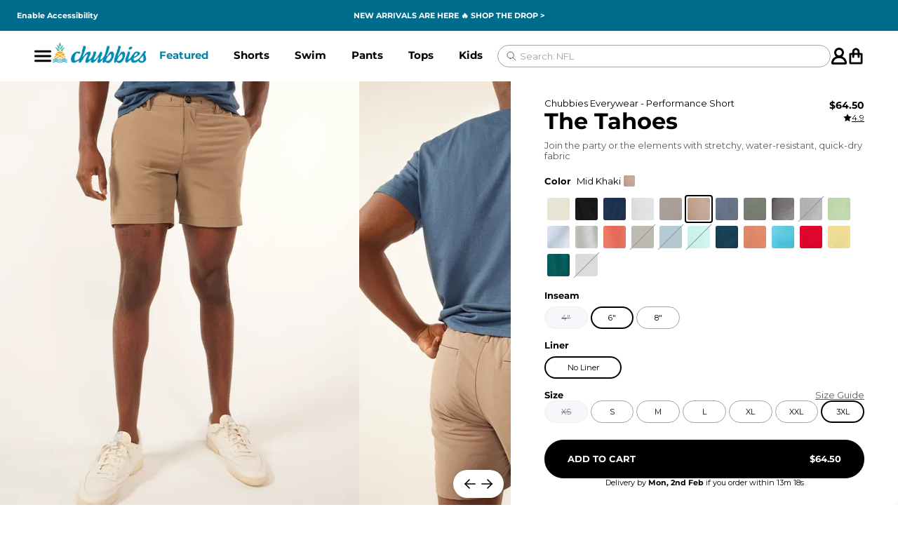

--- FILE ---
content_type: text/html
request_url: https://www.chubbiesshorts.com/products/the-tahoes-6-everywear-short?Size=XXXL
body_size: 123789
content:
<!DOCTYPE html><html lang="en"><head><meta charSet="utf-8"/><meta name="viewport" content="width=device-width,initial-scale=1"/><meta name="theme-color" content="#006C8C"/><link rel="stylesheet" href="https://cdn.shopify.com/oxygen-v2/26483/10891/22586/2857073/assets/app-BRWTza-D.css"/><link rel="stylesheet" href="https://cdn.shopify.com/oxygen-v2/26483/10891/22586/2857073/assets/swiper-DHBATib1.css"/><link rel="stylesheet" href="https://cdn.shopify.com/oxygen-v2/26483/10891/22586/2857073/assets/free-mode-VUyWc9KG.css"/><link rel="stylesheet" href="https://cdn.shopify.com/oxygen-v2/26483/10891/22586/2857073/assets/pagination-DE0q59Ew.css"/><link rel="stylesheet" href="https://cdn.shopify.com/oxygen-v2/26483/10891/22586/2857073/assets/navigation-DQzmXbEx.css"/><title>The Tahoes</title><meta property="og:title" content="The Tahoes"/><meta property="twitter:title" content="The Tahoes"/><meta name="description" content="Join the party or the elements with stretchy, water-resistant, quick-dry fabric"/><meta property="og:description" content="Join the party or the elements with stretchy, water-resistant, quick-dry fabric"/><meta property="twitter:description" content="Join the party or the elements with stretchy, water-resistant, quick-dry fabric"/><meta property="twitter:site" content="@shopify"/><meta property="twitter:creator" content="@shopify"/><link rel="canonical" href="https://www.chubbiesshorts.com/products/the-tahoes-6-everywear-short"/><meta property="og:url" content="https://www.chubbiesshorts.com/products/the-tahoes-6-everywear-short"/><meta name="robots" content="index,follow"/><script type="application/ld+json">{"@context":"https://schema.org","@type":"Organization","name":"Chubbies Shorts","sameAs":["https://twitter.com/chubbiesshorts","https://facebook.com/chubbies/","https://instagram.com/chubbies","https://youtube.com/chubbies","https://tiktok.com/@chubbiesshorts"],"url":"https://www.chubbiesshorts.com/products/the-tahoes-6-everywear-short?Size=XXXL","potentialAction":{"@type":"SearchAction","target":"https://www.chubbiesshorts.com/products/the-tahoes-6-everywear-short?Size=XXXLsearch?q={search_term}","query":"required name='search_term'"}}</script><script type="application/ld+json">{"@context":"https://schema.org","@type":"BreadcrumbList","itemListElement":[{"@type":"ListItem","position":1,"name":"Products","item":"https://www.chubbiesshorts.com/products"},{"@type":"ListItem","position":2,"name":"The Tahoes"}]}</script><script type="application/ld+json">{"@context":"https://schema.org","@type":"Product","brand":{"@type":"Brand","name":""},"description":"Join the party or the elements with stretchy, water-resistant, quick-dry fabric","image":["https://cdn.shopify.com/s/files/1/0077/0432/files/PDP_Tahoes_6_Everywear_Short__LS__029203-04.webp?v=1762269717"],"name":"The Tahoes","offers":[{"@type":"Offer","availability":"https://schema.org/OutOfStock","price":64.5,"priceCurrency":"USD","sku":"029203-041","url":"https://www.chubbiesshorts.com/products/the-tahoes-6-everywear-short?Size=XS"},{"@type":"Offer","availability":"https://schema.org/InStock","price":64.5,"priceCurrency":"USD","sku":"029203-042","url":"https://www.chubbiesshorts.com/products/the-tahoes-6-everywear-short?Size=S"},{"@type":"Offer","availability":"https://schema.org/InStock","price":64.5,"priceCurrency":"USD","sku":"029203-043","url":"https://www.chubbiesshorts.com/products/the-tahoes-6-everywear-short?Size=M"},{"@type":"Offer","availability":"https://schema.org/InStock","price":64.5,"priceCurrency":"USD","sku":"029203-044","url":"https://www.chubbiesshorts.com/products/the-tahoes-6-everywear-short?Size=L"},{"@type":"Offer","availability":"https://schema.org/InStock","price":64.5,"priceCurrency":"USD","sku":"029203-045","url":"https://www.chubbiesshorts.com/products/the-tahoes-6-everywear-short?Size=XL"},{"@type":"Offer","availability":"https://schema.org/InStock","price":64.5,"priceCurrency":"USD","sku":"029203-046","url":"https://www.chubbiesshorts.com/products/the-tahoes-6-everywear-short?Size=XXL"},{"@type":"Offer","availability":"https://schema.org/InStock","price":64.5,"priceCurrency":"USD","sku":"029203-047","url":"https://www.chubbiesshorts.com/products/the-tahoes-6-everywear-short?Size=XXXL"}],"sku":"029203-041","url":"https://www.chubbiesshorts.com/products/the-tahoes-6-everywear-short?Size=XXXL"}</script><link rel="stylesheet" href="https://cdn.shopify.com/oxygen-v2/26483/10891/22586/2857073/assets/root-BiObhAth.css"/><link rel="stylesheet" href="https://cdn.shopify.com/oxygen-v2/26483/10891/22586/2857073/assets/index-DzeG5I1Q.css"/><link rel="stylesheet" href="https://cdn.shopify.com/oxygen-v2/26483/10891/22586/2857073/assets/index-BUkMRzjb.css"/><link rel="stylesheet" href="https://cdn.shopify.com/oxygen-v2/26483/10891/22586/2857073/assets/backdrop-B1HKstAu.css"/><link rel="stylesheet" href="https://cdn.shopify.com/oxygen-v2/26483/10891/22586/2857073/assets/reset-password-modal-DqHfX361.css"/><link rel="stylesheet" href="https://cdn.shopify.com/oxygen-v2/26483/10891/22586/2857073/assets/social-sign-in-BH_pG3qY.css"/><link rel="stylesheet" href="https://cdn.shopify.com/oxygen-v2/26483/10891/22586/2857073/assets/checkbox-T6MGDe0V.css"/><link rel="stylesheet" href="https://cdn.shopify.com/oxygen-v2/26483/10891/22586/2857073/assets/index-Bb6Sfxwm.css"/><link rel="stylesheet" href="https://cdn.shopify.com/oxygen-v2/26483/10891/22586/2857073/assets/index-DZbl4BlZ.css"/><link rel="stylesheet" href="https://cdn.shopify.com/oxygen-v2/26483/10891/22586/2857073/assets/index-D_E1pk3Y.css"/><link rel="stylesheet" href="https://cdn.shopify.com/oxygen-v2/26483/10891/22586/2857073/assets/container-BALO4pzY.css"/><link rel="stylesheet" href="https://cdn.shopify.com/oxygen-v2/26483/10891/22586/2857073/assets/index-D9d-uXf7.css"/><link rel="stylesheet" href="https://cdn.shopify.com/oxygen-v2/26483/10891/22586/2857073/assets/product-card-grid-xkNheGn_.css"/><link rel="preconnect" href="https://cdn.shopify.com"/><link rel="icon" type="image/svg+xml" href="/favicon.png"/><link rel="stylesheet" href="https://cdn.shopify.com/oxygen-v2/26483/10891/22586/2857073/assets/route-AEhpzGqU.css"/><link rel="stylesheet" href="https://cdn.shopify.com/oxygen-v2/26483/10891/22586/2857073/assets/collective-members-form-B1CB2ua1.css"/><link rel="stylesheet" href="https://cdn.shopify.com/oxygen-v2/26483/10891/22586/2857073/assets/index-DMYq8bpt.css"/><link rel="stylesheet" href="https://cdn.shopify.com/oxygen-v2/26483/10891/22586/2857073/assets/your-vouchers-BWzlLypz.css"/><link rel="stylesheet" href="https://cdn.shopify.com/oxygen-v2/26483/10891/22586/2857073/assets/index-Bvvqjw2G.css"/><link rel="stylesheet" href="https://cdn.shopify.com/oxygen-v2/26483/10891/22586/2857073/assets/preloader-CgWlr3Zr.css"/><link rel="stylesheet" href="https://cdn.shopify.com/oxygen-v2/26483/10891/22586/2857073/assets/index-DIjKRNs6.css"/><link rel="stylesheet" href="https://cdn.shopify.com/oxygen-v2/26483/10891/22586/2857073/assets/route-6S9XCPw7.css"/></head><body><div id="portal"></div><div class="_section_1et9p_1 promo-bar" style="height:0px"><a href="#" class="UsableNetAssistive" tabindex="0">Enable<!-- -->
        <!-- -->Accessibility</a><a href="/pages/accessibility-statement" class="_accessibilityStatement_1et9p_66">Accessibility<!-- -->
        <!-- -->Statement</a><div class="_announcementWrapper_1et9p_113"></div><div class="_wrapper_1nbrh_1 right-announcement-menu"><button class="_button_yegym_1 _lg_yegym_14" aria-label="Change country, currently selected: US"><span role="img" style="display:inline-block;font-size:1em;line-height:1em;vertical-align:middle">🇺🇸</span></button><a class="_link_1nbrh_13" title="Rewards 🌟" href="/pages/rewards">Rewards 🌟</a><a class="_link_1nbrh_13" title="Blog" data-discover="true" href="/blog">Blog</a><a class="_link_1nbrh_13" title="Help" href="/pages/help">Help</a></div></div><header style="--top:0px" class="_content_16n6a_1 header"><div class="chubbies-module_container__RfR9h _container_16n6a_15 chubbies-module_fullWidth__DsaA0"><div class="_mobileNav_16n6a_19"><div class="_positionBlock_16n6a_28"><button class="chubbies-module_button__pMTrr chubbies-module_minimal__eSLFC chubbies-module_xl__OTUew _icon_16n6a_32 _mobileNavIcon_16n6a_95"><div class="chubbies-module_container__7f7CE chubbies-module_md__msk-y" aria-hidden="true"><svg width="32" height="32" viewBox="0 0 32 32" fill="none" xmlns="http://www.w3.org/2000/svg"><path fill-rule="evenodd" clip-rule="evenodd" d="M0 7C0 5.89543 0.795938 5 1.77778 5H30.2222C31.2041 5 32 5.89543 32 7C32 8.10457 31.2041 9 30.2222 9H1.77778C0.795938 9 0 8.10457 0 7Z" fill="#999999"></path><path fill-rule="evenodd" clip-rule="evenodd" d="M0 16C0 14.8954 0.795938 14 1.77778 14H30.2222C31.2041 14 32 14.8954 32 16C32 17.1046 31.2041 18 30.2222 18H1.77778C0.795938 18 0 17.1046 0 16Z" fill="#999999"></path><path fill-rule="evenodd" clip-rule="evenodd" d="M0 25C0 23.8954 0.795938 23 1.77778 23H30.2222C31.2041 23 32 23.8954 32 25C32 26.1046 31.2041 27 30.2222 27H1.77778C0.795938 27 0 26.1046 0 25Z" fill="#999999"></path></svg></div></button><button class="chubbies-module_button__pMTrr chubbies-module_minimal__eSLFC chubbies-module_xl__OTUew _icon_16n6a_32 _hidden_16n6a_40 _searchIcon_16n6a_74"><div class="chubbies-module_container__7f7CE chubbies-module_md__msk-y" aria-hidden="true"><svg width="32" height="32" viewBox="0 0 32 32" fill="none" xmlns="http://www.w3.org/2000/svg"><path d="M30.4729 27.9271L23.6875 21.1418C25.3211 18.9671 26.203 16.32 26.2 13.6C26.2 6.65241 20.5476 1 13.6 1C6.65241 1 1 6.65241 1 13.6C1 20.5476 6.65241 26.2 13.6 26.2C16.32 26.203 18.9671 25.3211 21.1418 23.6875L27.9271 30.4729C28.2706 30.7798 28.7186 30.9438 29.1791 30.9308C29.6396 30.918 30.0778 30.7294 30.4036 30.4036C30.7294 30.0778 30.918 29.6396 30.9308 29.1791C30.9438 28.7186 30.7798 28.2706 30.4729 27.9271ZM4.6 13.6C4.6 11.82 5.12784 10.0799 6.11678 8.59986C7.10571 7.11983 8.51131 5.96628 10.1559 5.28508C11.8004 4.6039 13.61 4.42566 15.3558 4.77294C17.1017 5.1202 18.7052 5.97737 19.9639 7.23604C21.2226 8.49471 22.0798 10.0984 22.4271 11.8442C22.7743 13.59 22.5961 15.3996 21.915 17.0442C21.2337 18.6887 20.0801 20.0943 18.6001 21.0832C17.1201 22.0721 15.3801 22.6 13.6 22.6C11.2139 22.5972 8.92641 21.648 7.2392 19.9609C5.55199 18.2736 4.60287 15.9861 4.6 13.6Z" fill="#999999"></path></svg></div></button></div><a class="_logoLink_16n6a_44" data-discover="true" href="/"><img alt="" decoding="async" height="22.20888355342137" loading="lazy" sizes="200px" src="https://cdn.shopify.com/s/files/1/0077/0432/files/Chubbies_2023_Logo_66af4b59-2fee-40c9-81ce-6b781727393a.png?v=1724283064&amp;width=100&amp;height=22&amp;crop=center" srcSet="https://cdn.shopify.com/s/files/1/0077/0432/files/Chubbies_2023_Logo_66af4b59-2fee-40c9-81ce-6b781727393a.png?v=1724283064&amp;width=200&amp;height=44&amp;crop=center 200w, https://cdn.shopify.com/s/files/1/0077/0432/files/Chubbies_2023_Logo_66af4b59-2fee-40c9-81ce-6b781727393a.png?v=1724283064&amp;width=400&amp;height=89&amp;crop=center 400w, https://cdn.shopify.com/s/files/1/0077/0432/files/Chubbies_2023_Logo_66af4b59-2fee-40c9-81ce-6b781727393a.png?v=1724283064&amp;width=600&amp;height=133&amp;crop=center 600w, https://cdn.shopify.com/s/files/1/0077/0432/files/Chubbies_2023_Logo_66af4b59-2fee-40c9-81ce-6b781727393a.png?v=1724283064&amp;width=800&amp;height=178&amp;crop=center 800w" width="100" class="_logo_16n6a_44" draggable="false" style="width:100%;aspect-ratio:833/185"/></a><div class="_container_wyy80_1"><div class="_navItem_1ve2s_1 _link_1ve2s_26" role="button" tabindex="0"><a class="_firstLevelLink_1ve2s_15" style="--color:#0082a6" data-discover="true" href="/collections/featured-collections">Featured </a></div><div class="_navItem_1ve2s_1 _link_1ve2s_26" role="button" tabindex="0"><a class="_firstLevelLink_1ve2s_15" data-discover="true" href="/collections/all-shorts">Shorts</a></div><div class="_navItem_1ve2s_1 _link_1ve2s_26" role="button" tabindex="0"><a class="_firstLevelLink_1ve2s_15" data-discover="true" href="/collections/the-swim-trunks">Swim</a></div><div class="_navItem_1ve2s_1 _link_1ve2s_26" role="button" tabindex="0"><a class="_firstLevelLink_1ve2s_15" data-discover="true" href="/collections/pants">Pants</a></div><div class="_navItem_1ve2s_1 _link_1ve2s_26" role="button" tabindex="0"><a class="_firstLevelLink_1ve2s_15" data-discover="true" href="/collections/all-mens-tops">Tops</a></div><div class="_navItem_1ve2s_1 _link_1ve2s_26" role="button" tabindex="0"><a class="_firstLevelLink_1ve2s_15" data-discover="true" href="/collections/youth">Kids</a></div><div class="_navItem_1ve2s_1 _link_1ve2s_26" role="button" tabindex="0"><a class="_firstLevelLink_1ve2s_15" data-discover="true" href="/collections/accessories-extras">Extras</a></div><a class="_navItem_1ve2s_1 _simpleLink_1ve2s_29" data-discover="true" href="/collections/nfl-by-chubbies">NFL</a><a class="_navItem_1ve2s_1 _simpleLink_1ve2s_29" data-discover="true" href="/collections/clearance">Clearance</a><a class="_navItem_1ve2s_1 _simpleLink_1ve2s_29 _mobile_nav_only_1ve2s_34" href="https://cheekies.com/password?utm_source=chubbies-nav">Coming Soon 👀</a><a class="_navItem_1ve2s_1 _simpleLink_1ve2s_29 _mobile_nav_only_1ve2s_34" data-discover="true" href="/">Element</a><a class="_navItem_1ve2s_1 _simpleLink_1ve2s_29 _mobile_nav_only_1ve2s_34" data-discover="true" href="/">Element</a><a class="_navItem_1ve2s_1 _simpleLink_1ve2s_29 _mobile_nav_only_1ve2s_34" data-discover="true" href="/pages/about-us">About Us</a><a class="_navItem_1ve2s_1 _simpleLink_1ve2s_29 _mobile_nav_only_1ve2s_34" data-discover="true" href="/pages/giving-back">Foundation 43 by Chubbies</a><a class="_navItem_1ve2s_1 _simpleLink_1ve2s_29 _mobile_nav_only_1ve2s_34" data-discover="true" href="/pages/stores">Store Locations</a><a class="_navItem_1ve2s_1 _simpleLink_1ve2s_29 _mobile_nav_only_1ve2s_34" href="https://careers.chubbiesshorts.com/">Chubjobs</a><a class="_navItem_1ve2s_1 _simpleLink_1ve2s_29 _mobile_nav_only_1ve2s_34" data-discover="true" href="/pages/help">Need Help?</a></div><div class="_searchDesktop_16n6a_62"><div class="_inputWrapper_1xmvd_5"><form action="#" class="_form_1xmvd_1" data-cnstrc-search-form="true"><button class="_searchIcon_1xmvd_11" data-cnstrc-search-submit-btn="true"><div class="chubbies-module_container__7f7CE chubbies-module_xs__L9PJm" aria-hidden="true" as="span"><svg width="32" height="32" viewBox="0 0 32 32" fill="none" xmlns="http://www.w3.org/2000/svg"><path d="M13.3333 22.6667C18.488 22.6667 22.6667 18.488 22.6667 13.3333C22.6667 8.17868 18.488 4 13.3333 4C8.17868 4 4 8.17868 4 13.3333C4 18.488 8.17868 22.6667 13.3333 22.6667Z" stroke="#999999" stroke-width="2.25" stroke-linecap="round" stroke-linejoin="round"></path><path d="M28 28L20 20" stroke="#999999" stroke-width="2.25" stroke-linecap="round" stroke-linejoin="round"></path></svg></div></button><input name="q" class="_input_1xmvd_5" placeholder="" data-cnstrc-search-input="true" value=""/><button class="_trendingSearchToggler_1xmvd_59 _isLoading_1xmvd_87"><span class="_text_1xmvd_70">Search: </span><ul class="_list_1xmvd_76"><li style="top:0rem">Shorts</li><li style="top:1.5rem">Swim</li><li style="top:3rem">NFL</li><li style="top:4.5rem">Pants</li><li style="top:6rem">Golf</li><li style="top:7.5rem">Kids</li></ul></button><div class="_trendingSearchButtonsContainer_1xmvd_91" data-cnstrc-item-section="Trending Searches"><p class="_title_1xmvd_104">Trending Searches</p><div class="_trendingSearchButtons_1xmvd_91"><button class="_button_1xmvd_114">Shorts</button><button class="_button_1xmvd_114">Swim</button><button class="_button_1xmvd_114">NFL</button><button class="_button_1xmvd_114">Pants</button><button class="_button_1xmvd_114">Golf</button><button class="_button_1xmvd_114">Kids</button></div></div></form></div></div><div class="_positionBlock_16n6a_28"><div class="_accountButtonWrapper_1rpvz_1"><button aria-label="Account" class="_accountButton_1rpvz_1"><div class="chubbies-module_container__7f7CE chubbies-module_md__msk-y" aria-hidden="true"><svg width="32" height="32" viewBox="0 0 32 32" fill="none" xmlns="http://www.w3.org/2000/svg"><path fill-rule="evenodd" clip-rule="evenodd" d="M21.3334 9.33333C21.3334 12.2789 18.9455 14.6667 16 14.6667C13.0545 14.6667 10.6667 12.2789 10.6667 9.33333C10.6667 6.38781 13.0545 4 16 4C18.9455 4 21.3334 6.38781 21.3334 9.33333ZM21.6938 16.7293C23.9074 15.0227 25.3334 12.3445 25.3334 9.33333C25.3334 4.17868 21.1547 0 16 0C10.8454 0 6.66671 4.17868 6.66671 9.33333C6.66671 12.3445 8.09272 15.0227 10.3063 16.7293C5.0838 18.5357 1.33337 23.4965 1.33337 29.3333C1.33337 30.8061 2.52728 32 4.00004 32H28C29.4728 32 30.6667 30.8061 30.6667 29.3333C30.6667 23.4965 26.9163 18.5357 21.6938 16.7293ZM5.42789 28C6.07487 23.4769 9.96475 20 14.6667 20H17.3334C22.0354 20 25.9252 23.4769 26.5722 28H5.42789Z" fill="#999999"></path></svg></div></button></div><div class="_cartButton_hg4w3_1 cart-button__wrapper"><button aria-label="Open cart" class="_cartIcon_hg4w3_7 cart-icon"><div class="chubbies-module_container__7f7CE chubbies-module_md__msk-y" aria-hidden="true"><svg width="32" height="32" viewBox="0 0 32 32" fill="none" xmlns="http://www.w3.org/2000/svg"><path fill-rule="evenodd" clip-rule="evenodd" d="M12.8334 7.55104C12.8334 5.8228 14.2512 4.42179 16 4.42179C17.7489 4.42179 19.1667 5.8228 19.1667 7.55104V10.0544H12.8334V7.55104ZM9.03337 13.8095V17.5646C9.03337 18.6016 9.88403 19.4422 10.9334 19.4422C11.9827 19.4422 12.8334 18.6016 12.8334 17.5646V13.8095H19.1667V17.5646C19.1667 18.6016 20.0174 19.4422 21.0667 19.4422C22.116 19.4422 22.9667 18.6016 22.9667 17.5646V13.8095H24.8667V27.5783H7.13337V13.8095H9.03337ZM9.03337 10.0544V7.55104C9.03337 3.74891 12.1525 0.666687 16 0.666687C19.8477 0.666687 22.9667 3.74891 22.9667 7.55104V10.0544H26.1334C27.5325 10.0544 28.6667 11.1753 28.6667 12.5578V28.83C28.6667 30.2126 27.5325 31.3334 26.1334 31.3334H5.86671C4.46759 31.3334 3.33337 30.2126 3.33337 28.83V12.5578C3.33337 11.1753 4.46759 10.0544 5.86671 10.0544H9.03337Z" fill="#999999"></path></svg></div><!--$--><!--/$--></button></div></div></div><div class="_searchMobile_16n6a_58"><div class="_inputWrapper_1xmvd_5"><form action="#" class="_form_1xmvd_1" data-cnstrc-search-form="true"><button class="_searchIcon_1xmvd_11" data-cnstrc-search-submit-btn="true"><div class="chubbies-module_container__7f7CE chubbies-module_xs__L9PJm" aria-hidden="true" as="span"><svg width="32" height="32" viewBox="0 0 32 32" fill="none" xmlns="http://www.w3.org/2000/svg"><path d="M13.3333 22.6667C18.488 22.6667 22.6667 18.488 22.6667 13.3333C22.6667 8.17868 18.488 4 13.3333 4C8.17868 4 4 8.17868 4 13.3333C4 18.488 8.17868 22.6667 13.3333 22.6667Z" stroke="#999999" stroke-width="2.25" stroke-linecap="round" stroke-linejoin="round"></path><path d="M28 28L20 20" stroke="#999999" stroke-width="2.25" stroke-linecap="round" stroke-linejoin="round"></path></svg></div></button><input name="q" class="_input_1xmvd_5" placeholder="" data-cnstrc-search-input="true" value=""/><button class="_trendingSearchToggler_1xmvd_59 _isLoading_1xmvd_87"><span class="_text_1xmvd_70">Search: </span><ul class="_list_1xmvd_76"><li style="top:0rem">Shorts</li><li style="top:1.5rem">Swim</li><li style="top:3rem">NFL</li><li style="top:4.5rem">Pants</li><li style="top:6rem">Golf</li><li style="top:7.5rem">Kids</li></ul></button><div class="_trendingSearchButtonsContainer_1xmvd_91" data-cnstrc-item-section="Trending Searches"><p class="_title_1xmvd_104">Trending Searches</p><div class="_trendingSearchButtons_1xmvd_91"><button class="_button_1xmvd_114">Shorts</button><button class="_button_1xmvd_114">Swim</button><button class="_button_1xmvd_114">NFL</button><button class="_button_1xmvd_114">Pants</button><button class="_button_1xmvd_114">Golf</button><button class="_button_1xmvd_114">Kids</button></div></div></form></div></div><nav class="_nav_1qh3x_1"><div class="_mobileNav_1qh3x_7"><div class="_header_1qh3x_27"><div class="nav-action-icon"><button class="_button_yegym_1 _md_yegym_11" aria-label="Change country, currently selected: US"><span role="img" style="display:inline-block;font-size:1em;line-height:1em;vertical-align:middle">🇺🇸</span></button></div><button class="chubbies-module_button__pMTrr chubbies-module_minimal__eSLFC chubbies-module_sm__jM2Lm _search_1qh3x_39"><div class="chubbies-module_container__7f7CE chubbies-module_md__msk-y" aria-hidden="true"><svg width="32" height="32" viewBox="0 0 32 32" fill="none" xmlns="http://www.w3.org/2000/svg"><path d="M30.4729 27.9271L23.6875 21.1418C25.3211 18.9671 26.203 16.32 26.2 13.6C26.2 6.65241 20.5476 1 13.6 1C6.65241 1 1 6.65241 1 13.6C1 20.5476 6.65241 26.2 13.6 26.2C16.32 26.203 18.9671 25.3211 21.1418 23.6875L27.9271 30.4729C28.2706 30.7798 28.7186 30.9438 29.1791 30.9308C29.6396 30.918 30.0778 30.7294 30.4036 30.4036C30.7294 30.0778 30.918 29.6396 30.9308 29.1791C30.9438 28.7186 30.7798 28.2706 30.4729 27.9271ZM4.6 13.6C4.6 11.82 5.12784 10.0799 6.11678 8.59986C7.10571 7.11983 8.51131 5.96628 10.1559 5.28508C11.8004 4.6039 13.61 4.42566 15.3558 4.77294C17.1017 5.1202 18.7052 5.97737 19.9639 7.23604C21.2226 8.49471 22.0798 10.0984 22.4271 11.8442C22.7743 13.59 22.5961 15.3996 21.915 17.0442C21.2337 18.6887 20.0801 20.0943 18.6001 21.0832C17.1201 22.0721 15.3801 22.6 13.6 22.6C11.2139 22.5972 8.92641 21.648 7.2392 19.9609C5.55199 18.2736 4.60287 15.9861 4.6 13.6Z" fill="#999999"></path></svg></div></button><button class="chubbies-module_button__pMTrr chubbies-module_minimal-subdued__Og-5C chubbies-module_sm__jM2Lm _close_1qh3x_33"><div class="chubbies-module_container__7f7CE chubbies-module_md__msk-y" aria-hidden="true"><svg width="32" height="32" viewBox="0 0 32 32" fill="none" xmlns="http://www.w3.org/2000/svg"><path d="M24 8L8 24" stroke="#999999" stroke-width="2.25" stroke-linecap="square" stroke-linejoin="round"></path><path d="M8 8L24 24" stroke="#999999" stroke-width="2.25" stroke-linecap="square" stroke-linejoin="round"></path></svg></div></button></div><div class="_links_1qh3x_49"><button class="_linkItem_1qh3x_53"><div class="_linkContent_1qh3x_77"><div class="_linkTitle_1qh3x_59" style="--color:#0082a6">Featured </div><div class="chubbies-module_container__7f7CE _chevron_1qh3x_70 chubbies-module_md__msk-y" aria-hidden="true"><svg width="32" height="32" viewBox="0 0 32 32" fill="none" xmlns="http://www.w3.org/2000/svg"><path d="M13 24L21 16L13 8" stroke="#999999" stroke-width="2.25" stroke-linecap="square" stroke-linejoin="round"></path></svg></div></div></button><button class="_linkItem_1qh3x_53"><div class="_linkContent_1qh3x_77"><div class="_linkTitle_1qh3x_59">Shorts</div><div class="chubbies-module_container__7f7CE _chevron_1qh3x_70 chubbies-module_md__msk-y" aria-hidden="true"><svg width="32" height="32" viewBox="0 0 32 32" fill="none" xmlns="http://www.w3.org/2000/svg"><path d="M13 24L21 16L13 8" stroke="#999999" stroke-width="2.25" stroke-linecap="square" stroke-linejoin="round"></path></svg></div></div></button><button class="_linkItem_1qh3x_53"><div class="_linkContent_1qh3x_77"><div class="_linkTitle_1qh3x_59">Swim</div><div class="chubbies-module_container__7f7CE _chevron_1qh3x_70 chubbies-module_md__msk-y" aria-hidden="true"><svg width="32" height="32" viewBox="0 0 32 32" fill="none" xmlns="http://www.w3.org/2000/svg"><path d="M13 24L21 16L13 8" stroke="#999999" stroke-width="2.25" stroke-linecap="square" stroke-linejoin="round"></path></svg></div></div></button><button class="_linkItem_1qh3x_53"><div class="_linkContent_1qh3x_77"><div class="_linkTitle_1qh3x_59">Pants</div><div class="chubbies-module_container__7f7CE _chevron_1qh3x_70 chubbies-module_md__msk-y" aria-hidden="true"><svg width="32" height="32" viewBox="0 0 32 32" fill="none" xmlns="http://www.w3.org/2000/svg"><path d="M13 24L21 16L13 8" stroke="#999999" stroke-width="2.25" stroke-linecap="square" stroke-linejoin="round"></path></svg></div></div></button><button class="_linkItem_1qh3x_53"><div class="_linkContent_1qh3x_77"><div class="_linkTitle_1qh3x_59">Tops</div><div class="chubbies-module_container__7f7CE _chevron_1qh3x_70 chubbies-module_md__msk-y" aria-hidden="true"><svg width="32" height="32" viewBox="0 0 32 32" fill="none" xmlns="http://www.w3.org/2000/svg"><path d="M13 24L21 16L13 8" stroke="#999999" stroke-width="2.25" stroke-linecap="square" stroke-linejoin="round"></path></svg></div></div></button><button class="_linkItem_1qh3x_53"><div class="_linkContent_1qh3x_77"><div class="_linkTitle_1qh3x_59">Kids</div><div class="chubbies-module_container__7f7CE _chevron_1qh3x_70 chubbies-module_md__msk-y" aria-hidden="true"><svg width="32" height="32" viewBox="0 0 32 32" fill="none" xmlns="http://www.w3.org/2000/svg"><path d="M13 24L21 16L13 8" stroke="#999999" stroke-width="2.25" stroke-linecap="square" stroke-linejoin="round"></path></svg></div></div></button><button class="_linkItem_1qh3x_53"><div class="_linkContent_1qh3x_77"><div class="_linkTitle_1qh3x_59">Extras</div><div class="chubbies-module_container__7f7CE _chevron_1qh3x_70 chubbies-module_md__msk-y" aria-hidden="true"><svg width="32" height="32" viewBox="0 0 32 32" fill="none" xmlns="http://www.w3.org/2000/svg"><path d="M13 24L21 16L13 8" stroke="#999999" stroke-width="2.25" stroke-linecap="square" stroke-linejoin="round"></path></svg></div></div></button><a class="_linkItem_1qh3x_53" data-discover="true" href="/collections/nfl-by-chubbies"><div class="_linkContent_1qh3x_77"><div class="_linkTitle_1qh3x_59">NFL</div></div></a><a class="_linkItem_1qh3x_53" data-discover="true" href="/collections/clearance"><div class="_linkContent_1qh3x_77"><div class="_linkTitle_1qh3x_59">Clearance</div></div></a><a class="_linkItem_1qh3x_53 _mobile_nav_only_1qh3x_56" href="https://cheekies.com/password?utm_source=chubbies-nav"><div class="_linkContent_1qh3x_77"><div class="_linkTitle_1qh3x_59">Coming Soon 👀</div></div></a><div class="_bestSellers_p7ewd_1 _mobile_p7ewd_20"><div class="_heading_p7ewd_41"><div class="_title_p7ewd_48">New Arrivals</div><a class="_link_p7ewd_57" data-discover="true" href="/collections/new-arrival-styles">Shop All</a></div><div><div class="chubbies-module_wrapper__BSQ7a"><div class="carousel _carousel_194o3_17" data-current-index="0" data-scrolling="false" data-syncing="false" data-direction="horizontal" data-scroll-position="start" style="--title:&#x27;New Arrivals&#x27;" gap="16" pagination="[object Object]" data-cnstrc-recommendations-pod-id="nav-trending-new" data-cnstrc-num-results="0" data-cnstrc-recommendations="true" data-fs-recommendations-pod-id="nav-trending-new" data-fs-num-results="0" data-fs-element="Constructor Recommended Products" data-fs-properties-schema="{&quot;data-fs-recommendations-pod-id&quot;:{&quot;type&quot;:&quot;str&quot;,&quot;name&quot;:&quot;podId&quot;},&quot;data-fs-result-id&quot;:{&quot;type&quot;:&quot;str&quot;,&quot;name&quot;:&quot;resultId&quot;},&quot;data-fs-num-results&quot;:{&quot;type&quot;:&quot;int&quot;,&quot;name&quot;:&quot;numResults&quot;}}"><div class="carousel-scroller chubbies-module_scroller__G7Z1c" style="--carousel-gap:8px"><div class="chubbies-module_wrapper__fJVqq carousel-slide" style="--slider-gap:8px;--slides-per-view:auto" data-index="0" data-active-slide="true" data-visible="false"><div class="_productCard_1kia2_1 _skeleton_1kia2_66 _customSwiperSlide_194o3_122" aria-label="Product Card for " style="--background-color:transparent;--background-color-hover:transparent;--backdrop-filter:unset;--skeleton-background-color:#E0E0E0;--skeleton-highlight-color:#F0F0F0" data-cnstrc-item-id="" data-cnstrc-item-name=""><div class="_header_1kia2_10" style="flex-direction:row"></div><div class="_imageWrapper_1kia2_24"></div><div class="_productCardContent_nq9h2_1 _skeleton_nq9h2_71" style="position:relative;width:100%;padding:10px 4px"><div class="_silhouetteNameAndTitle_nq9h2_9"><h3 class="_silhouetteName_nq9h2_9"></h3><p class="_title_nq9h2_27"></p></div><div class="_footer_nq9h2_46"><div class="_priceAndWishlist_nq9h2_51"><div class="_productCardPrice_1sap1_1 _skeleton_1sap1_19"><span class="mainPrice">$NaN</span></div><button class="chubbies-module_button__pMTrr chubbies-module_minimal__eSLFC chubbies-module_sm__jM2Lm product-card-wishlist-btn" style="--wishlist-color:#000000;pointer-events:none" disabled="" data-cnstrc-btn="add_to_wishlist"><div class="chubbies-module_container__7f7CE _button_1uss3_1 _skeleton_1uss3_9 wishlist-icon chubbies-module_md__msk-y" aria-hidden="true"><svg width="32" height="32" viewBox="0 0 32 32" fill="none" xmlns="http://www.w3.org/2000/svg"><path d="M26 18.096L16 28L5.99999 18.096M5.99999 18.096C5.3404 17.4542 4.82085 16.6827 4.47406 15.8302C4.12727 14.9777 3.96074 14.0626 3.98498 13.1426C4.00921 12.2226 4.22368 11.3175 4.61487 10.4845C5.00606 9.65142 5.56551 8.90837 6.25798 8.30214C6.95044 7.69591 7.76093 7.23962 8.63841 6.96201C9.51588 6.6844 10.4413 6.59148 11.3565 6.6891C12.2716 6.78672 13.1567 7.07277 13.9558 7.52924C14.755 7.98571 15.451 8.6027 16 9.34137C16.5514 8.60806 17.2482 7.99646 18.0468 7.54484C18.8454 7.09322 19.7287 6.8113 20.6412 6.71673C21.5538 6.62215 22.4761 6.71696 23.3504 6.99522C24.2246 7.27348 25.032 7.7292 25.7221 8.33385C26.4121 8.9385 26.9699 9.67908 27.3606 10.5092C27.7512 11.3394 27.9663 12.2412 27.9924 13.1583C28.0185 14.0754 27.855 14.988 27.5122 15.839C27.1693 16.69 26.6545 17.4611 26 18.104" stroke="#999999" stroke-width="2.25" stroke-linecap="round" stroke-linejoin="round"></path></svg></div></button></div><div class="_colorAndInseamOptions_nq9h2_57"></div></div></div></div></div><div class="chubbies-module_wrapper__fJVqq carousel-slide" style="--slider-gap:8px;--slides-per-view:auto" data-index="1" data-active-slide="false" data-visible="false"><div class="_productCard_1kia2_1 _skeleton_1kia2_66 _customSwiperSlide_194o3_122" aria-label="Product Card for " style="--background-color:transparent;--background-color-hover:transparent;--backdrop-filter:unset;--skeleton-background-color:#E0E0E0;--skeleton-highlight-color:#F0F0F0" data-cnstrc-item-id="" data-cnstrc-item-name=""><div class="_header_1kia2_10" style="flex-direction:row"></div><div class="_imageWrapper_1kia2_24"></div><div class="_productCardContent_nq9h2_1 _skeleton_nq9h2_71" style="position:relative;width:100%;padding:10px 4px"><div class="_silhouetteNameAndTitle_nq9h2_9"><h3 class="_silhouetteName_nq9h2_9"></h3><p class="_title_nq9h2_27"></p></div><div class="_footer_nq9h2_46"><div class="_priceAndWishlist_nq9h2_51"><div class="_productCardPrice_1sap1_1 _skeleton_1sap1_19"><span class="mainPrice">$NaN</span></div><button class="chubbies-module_button__pMTrr chubbies-module_minimal__eSLFC chubbies-module_sm__jM2Lm product-card-wishlist-btn" style="--wishlist-color:#000000;pointer-events:none" disabled="" data-cnstrc-btn="add_to_wishlist"><div class="chubbies-module_container__7f7CE _button_1uss3_1 _skeleton_1uss3_9 wishlist-icon chubbies-module_md__msk-y" aria-hidden="true"><svg width="32" height="32" viewBox="0 0 32 32" fill="none" xmlns="http://www.w3.org/2000/svg"><path d="M26 18.096L16 28L5.99999 18.096M5.99999 18.096C5.3404 17.4542 4.82085 16.6827 4.47406 15.8302C4.12727 14.9777 3.96074 14.0626 3.98498 13.1426C4.00921 12.2226 4.22368 11.3175 4.61487 10.4845C5.00606 9.65142 5.56551 8.90837 6.25798 8.30214C6.95044 7.69591 7.76093 7.23962 8.63841 6.96201C9.51588 6.6844 10.4413 6.59148 11.3565 6.6891C12.2716 6.78672 13.1567 7.07277 13.9558 7.52924C14.755 7.98571 15.451 8.6027 16 9.34137C16.5514 8.60806 17.2482 7.99646 18.0468 7.54484C18.8454 7.09322 19.7287 6.8113 20.6412 6.71673C21.5538 6.62215 22.4761 6.71696 23.3504 6.99522C24.2246 7.27348 25.032 7.7292 25.7221 8.33385C26.4121 8.9385 26.9699 9.67908 27.3606 10.5092C27.7512 11.3394 27.9663 12.2412 27.9924 13.1583C28.0185 14.0754 27.855 14.988 27.5122 15.839C27.1693 16.69 26.6545 17.4611 26 18.104" stroke="#999999" stroke-width="2.25" stroke-linecap="round" stroke-linejoin="round"></path></svg></div></button></div><div class="_colorAndInseamOptions_nq9h2_57"></div></div></div></div></div><div class="chubbies-module_wrapper__fJVqq carousel-slide" style="--slider-gap:8px;--slides-per-view:auto" data-index="2" data-active-slide="false" data-visible="false"><div class="_productCard_1kia2_1 _skeleton_1kia2_66 _customSwiperSlide_194o3_122" aria-label="Product Card for " style="--background-color:transparent;--background-color-hover:transparent;--backdrop-filter:unset;--skeleton-background-color:#E0E0E0;--skeleton-highlight-color:#F0F0F0" data-cnstrc-item-id="" data-cnstrc-item-name=""><div class="_header_1kia2_10" style="flex-direction:row"></div><div class="_imageWrapper_1kia2_24"></div><div class="_productCardContent_nq9h2_1 _skeleton_nq9h2_71" style="position:relative;width:100%;padding:10px 4px"><div class="_silhouetteNameAndTitle_nq9h2_9"><h3 class="_silhouetteName_nq9h2_9"></h3><p class="_title_nq9h2_27"></p></div><div class="_footer_nq9h2_46"><div class="_priceAndWishlist_nq9h2_51"><div class="_productCardPrice_1sap1_1 _skeleton_1sap1_19"><span class="mainPrice">$NaN</span></div><button class="chubbies-module_button__pMTrr chubbies-module_minimal__eSLFC chubbies-module_sm__jM2Lm product-card-wishlist-btn" style="--wishlist-color:#000000;pointer-events:none" disabled="" data-cnstrc-btn="add_to_wishlist"><div class="chubbies-module_container__7f7CE _button_1uss3_1 _skeleton_1uss3_9 wishlist-icon chubbies-module_md__msk-y" aria-hidden="true"><svg width="32" height="32" viewBox="0 0 32 32" fill="none" xmlns="http://www.w3.org/2000/svg"><path d="M26 18.096L16 28L5.99999 18.096M5.99999 18.096C5.3404 17.4542 4.82085 16.6827 4.47406 15.8302C4.12727 14.9777 3.96074 14.0626 3.98498 13.1426C4.00921 12.2226 4.22368 11.3175 4.61487 10.4845C5.00606 9.65142 5.56551 8.90837 6.25798 8.30214C6.95044 7.69591 7.76093 7.23962 8.63841 6.96201C9.51588 6.6844 10.4413 6.59148 11.3565 6.6891C12.2716 6.78672 13.1567 7.07277 13.9558 7.52924C14.755 7.98571 15.451 8.6027 16 9.34137C16.5514 8.60806 17.2482 7.99646 18.0468 7.54484C18.8454 7.09322 19.7287 6.8113 20.6412 6.71673C21.5538 6.62215 22.4761 6.71696 23.3504 6.99522C24.2246 7.27348 25.032 7.7292 25.7221 8.33385C26.4121 8.9385 26.9699 9.67908 27.3606 10.5092C27.7512 11.3394 27.9663 12.2412 27.9924 13.1583C28.0185 14.0754 27.855 14.988 27.5122 15.839C27.1693 16.69 26.6545 17.4611 26 18.104" stroke="#999999" stroke-width="2.25" stroke-linecap="round" stroke-linejoin="round"></path></svg></div></button></div><div class="_colorAndInseamOptions_nq9h2_57"></div></div></div></div></div><div class="chubbies-module_wrapper__fJVqq carousel-slide" style="--slider-gap:8px;--slides-per-view:auto" data-index="3" data-active-slide="false" data-visible="false"><div class="_productCard_1kia2_1 _skeleton_1kia2_66 _customSwiperSlide_194o3_122" aria-label="Product Card for " style="--background-color:transparent;--background-color-hover:transparent;--backdrop-filter:unset;--skeleton-background-color:#E0E0E0;--skeleton-highlight-color:#F0F0F0" data-cnstrc-item-id="" data-cnstrc-item-name=""><div class="_header_1kia2_10" style="flex-direction:row"></div><div class="_imageWrapper_1kia2_24"></div><div class="_productCardContent_nq9h2_1 _skeleton_nq9h2_71" style="position:relative;width:100%;padding:10px 4px"><div class="_silhouetteNameAndTitle_nq9h2_9"><h3 class="_silhouetteName_nq9h2_9"></h3><p class="_title_nq9h2_27"></p></div><div class="_footer_nq9h2_46"><div class="_priceAndWishlist_nq9h2_51"><div class="_productCardPrice_1sap1_1 _skeleton_1sap1_19"><span class="mainPrice">$NaN</span></div><button class="chubbies-module_button__pMTrr chubbies-module_minimal__eSLFC chubbies-module_sm__jM2Lm product-card-wishlist-btn" style="--wishlist-color:#000000;pointer-events:none" disabled="" data-cnstrc-btn="add_to_wishlist"><div class="chubbies-module_container__7f7CE _button_1uss3_1 _skeleton_1uss3_9 wishlist-icon chubbies-module_md__msk-y" aria-hidden="true"><svg width="32" height="32" viewBox="0 0 32 32" fill="none" xmlns="http://www.w3.org/2000/svg"><path d="M26 18.096L16 28L5.99999 18.096M5.99999 18.096C5.3404 17.4542 4.82085 16.6827 4.47406 15.8302C4.12727 14.9777 3.96074 14.0626 3.98498 13.1426C4.00921 12.2226 4.22368 11.3175 4.61487 10.4845C5.00606 9.65142 5.56551 8.90837 6.25798 8.30214C6.95044 7.69591 7.76093 7.23962 8.63841 6.96201C9.51588 6.6844 10.4413 6.59148 11.3565 6.6891C12.2716 6.78672 13.1567 7.07277 13.9558 7.52924C14.755 7.98571 15.451 8.6027 16 9.34137C16.5514 8.60806 17.2482 7.99646 18.0468 7.54484C18.8454 7.09322 19.7287 6.8113 20.6412 6.71673C21.5538 6.62215 22.4761 6.71696 23.3504 6.99522C24.2246 7.27348 25.032 7.7292 25.7221 8.33385C26.4121 8.9385 26.9699 9.67908 27.3606 10.5092C27.7512 11.3394 27.9663 12.2412 27.9924 13.1583C28.0185 14.0754 27.855 14.988 27.5122 15.839C27.1693 16.69 26.6545 17.4611 26 18.104" stroke="#999999" stroke-width="2.25" stroke-linecap="round" stroke-linejoin="round"></path></svg></div></button></div><div class="_colorAndInseamOptions_nq9h2_57"></div></div></div></div></div><div class="chubbies-module_wrapper__fJVqq carousel-slide" style="--slider-gap:8px;--slides-per-view:auto" data-index="4" data-active-slide="false" data-visible="false"><div class="_productCard_1kia2_1 _skeleton_1kia2_66 _customSwiperSlide_194o3_122" aria-label="Product Card for " style="--background-color:transparent;--background-color-hover:transparent;--backdrop-filter:unset;--skeleton-background-color:#E0E0E0;--skeleton-highlight-color:#F0F0F0" data-cnstrc-item-id="" data-cnstrc-item-name=""><div class="_header_1kia2_10" style="flex-direction:row"></div><div class="_imageWrapper_1kia2_24"></div><div class="_productCardContent_nq9h2_1 _skeleton_nq9h2_71" style="position:relative;width:100%;padding:10px 4px"><div class="_silhouetteNameAndTitle_nq9h2_9"><h3 class="_silhouetteName_nq9h2_9"></h3><p class="_title_nq9h2_27"></p></div><div class="_footer_nq9h2_46"><div class="_priceAndWishlist_nq9h2_51"><div class="_productCardPrice_1sap1_1 _skeleton_1sap1_19"><span class="mainPrice">$NaN</span></div><button class="chubbies-module_button__pMTrr chubbies-module_minimal__eSLFC chubbies-module_sm__jM2Lm product-card-wishlist-btn" style="--wishlist-color:#000000;pointer-events:none" disabled="" data-cnstrc-btn="add_to_wishlist"><div class="chubbies-module_container__7f7CE _button_1uss3_1 _skeleton_1uss3_9 wishlist-icon chubbies-module_md__msk-y" aria-hidden="true"><svg width="32" height="32" viewBox="0 0 32 32" fill="none" xmlns="http://www.w3.org/2000/svg"><path d="M26 18.096L16 28L5.99999 18.096M5.99999 18.096C5.3404 17.4542 4.82085 16.6827 4.47406 15.8302C4.12727 14.9777 3.96074 14.0626 3.98498 13.1426C4.00921 12.2226 4.22368 11.3175 4.61487 10.4845C5.00606 9.65142 5.56551 8.90837 6.25798 8.30214C6.95044 7.69591 7.76093 7.23962 8.63841 6.96201C9.51588 6.6844 10.4413 6.59148 11.3565 6.6891C12.2716 6.78672 13.1567 7.07277 13.9558 7.52924C14.755 7.98571 15.451 8.6027 16 9.34137C16.5514 8.60806 17.2482 7.99646 18.0468 7.54484C18.8454 7.09322 19.7287 6.8113 20.6412 6.71673C21.5538 6.62215 22.4761 6.71696 23.3504 6.99522C24.2246 7.27348 25.032 7.7292 25.7221 8.33385C26.4121 8.9385 26.9699 9.67908 27.3606 10.5092C27.7512 11.3394 27.9663 12.2412 27.9924 13.1583C28.0185 14.0754 27.855 14.988 27.5122 15.839C27.1693 16.69 26.6545 17.4611 26 18.104" stroke="#999999" stroke-width="2.25" stroke-linecap="round" stroke-linejoin="round"></path></svg></div></button></div><div class="_colorAndInseamOptions_nq9h2_57"></div></div></div></div></div><div class="chubbies-module_wrapper__fJVqq carousel-slide" style="--slider-gap:8px;--slides-per-view:auto" data-index="5" data-active-slide="false" data-visible="false"><div class="_productCard_1kia2_1 _skeleton_1kia2_66 _customSwiperSlide_194o3_122" aria-label="Product Card for " style="--background-color:transparent;--background-color-hover:transparent;--backdrop-filter:unset;--skeleton-background-color:#E0E0E0;--skeleton-highlight-color:#F0F0F0" data-cnstrc-item-id="" data-cnstrc-item-name=""><div class="_header_1kia2_10" style="flex-direction:row"></div><div class="_imageWrapper_1kia2_24"></div><div class="_productCardContent_nq9h2_1 _skeleton_nq9h2_71" style="position:relative;width:100%;padding:10px 4px"><div class="_silhouetteNameAndTitle_nq9h2_9"><h3 class="_silhouetteName_nq9h2_9"></h3><p class="_title_nq9h2_27"></p></div><div class="_footer_nq9h2_46"><div class="_priceAndWishlist_nq9h2_51"><div class="_productCardPrice_1sap1_1 _skeleton_1sap1_19"><span class="mainPrice">$NaN</span></div><button class="chubbies-module_button__pMTrr chubbies-module_minimal__eSLFC chubbies-module_sm__jM2Lm product-card-wishlist-btn" style="--wishlist-color:#000000;pointer-events:none" disabled="" data-cnstrc-btn="add_to_wishlist"><div class="chubbies-module_container__7f7CE _button_1uss3_1 _skeleton_1uss3_9 wishlist-icon chubbies-module_md__msk-y" aria-hidden="true"><svg width="32" height="32" viewBox="0 0 32 32" fill="none" xmlns="http://www.w3.org/2000/svg"><path d="M26 18.096L16 28L5.99999 18.096M5.99999 18.096C5.3404 17.4542 4.82085 16.6827 4.47406 15.8302C4.12727 14.9777 3.96074 14.0626 3.98498 13.1426C4.00921 12.2226 4.22368 11.3175 4.61487 10.4845C5.00606 9.65142 5.56551 8.90837 6.25798 8.30214C6.95044 7.69591 7.76093 7.23962 8.63841 6.96201C9.51588 6.6844 10.4413 6.59148 11.3565 6.6891C12.2716 6.78672 13.1567 7.07277 13.9558 7.52924C14.755 7.98571 15.451 8.6027 16 9.34137C16.5514 8.60806 17.2482 7.99646 18.0468 7.54484C18.8454 7.09322 19.7287 6.8113 20.6412 6.71673C21.5538 6.62215 22.4761 6.71696 23.3504 6.99522C24.2246 7.27348 25.032 7.7292 25.7221 8.33385C26.4121 8.9385 26.9699 9.67908 27.3606 10.5092C27.7512 11.3394 27.9663 12.2412 27.9924 13.1583C28.0185 14.0754 27.855 14.988 27.5122 15.839C27.1693 16.69 26.6545 17.4611 26 18.104" stroke="#999999" stroke-width="2.25" stroke-linecap="round" stroke-linejoin="round"></path></svg></div></button></div><div class="_colorAndInseamOptions_nq9h2_57"></div></div></div></div></div><div class="chubbies-module_wrapper__fJVqq carousel-slide" style="--slider-gap:8px;--slides-per-view:auto" data-index="6" data-active-slide="false" data-visible="false"><div class="_productCard_1kia2_1 _skeleton_1kia2_66 _customSwiperSlide_194o3_122" aria-label="Product Card for " style="--background-color:transparent;--background-color-hover:transparent;--backdrop-filter:unset;--skeleton-background-color:#E0E0E0;--skeleton-highlight-color:#F0F0F0" data-cnstrc-item-id="" data-cnstrc-item-name=""><div class="_header_1kia2_10" style="flex-direction:row"></div><div class="_imageWrapper_1kia2_24"></div><div class="_productCardContent_nq9h2_1 _skeleton_nq9h2_71" style="position:relative;width:100%;padding:10px 4px"><div class="_silhouetteNameAndTitle_nq9h2_9"><h3 class="_silhouetteName_nq9h2_9"></h3><p class="_title_nq9h2_27"></p></div><div class="_footer_nq9h2_46"><div class="_priceAndWishlist_nq9h2_51"><div class="_productCardPrice_1sap1_1 _skeleton_1sap1_19"><span class="mainPrice">$NaN</span></div><button class="chubbies-module_button__pMTrr chubbies-module_minimal__eSLFC chubbies-module_sm__jM2Lm product-card-wishlist-btn" style="--wishlist-color:#000000;pointer-events:none" disabled="" data-cnstrc-btn="add_to_wishlist"><div class="chubbies-module_container__7f7CE _button_1uss3_1 _skeleton_1uss3_9 wishlist-icon chubbies-module_md__msk-y" aria-hidden="true"><svg width="32" height="32" viewBox="0 0 32 32" fill="none" xmlns="http://www.w3.org/2000/svg"><path d="M26 18.096L16 28L5.99999 18.096M5.99999 18.096C5.3404 17.4542 4.82085 16.6827 4.47406 15.8302C4.12727 14.9777 3.96074 14.0626 3.98498 13.1426C4.00921 12.2226 4.22368 11.3175 4.61487 10.4845C5.00606 9.65142 5.56551 8.90837 6.25798 8.30214C6.95044 7.69591 7.76093 7.23962 8.63841 6.96201C9.51588 6.6844 10.4413 6.59148 11.3565 6.6891C12.2716 6.78672 13.1567 7.07277 13.9558 7.52924C14.755 7.98571 15.451 8.6027 16 9.34137C16.5514 8.60806 17.2482 7.99646 18.0468 7.54484C18.8454 7.09322 19.7287 6.8113 20.6412 6.71673C21.5538 6.62215 22.4761 6.71696 23.3504 6.99522C24.2246 7.27348 25.032 7.7292 25.7221 8.33385C26.4121 8.9385 26.9699 9.67908 27.3606 10.5092C27.7512 11.3394 27.9663 12.2412 27.9924 13.1583C28.0185 14.0754 27.855 14.988 27.5122 15.839C27.1693 16.69 26.6545 17.4611 26 18.104" stroke="#999999" stroke-width="2.25" stroke-linecap="round" stroke-linejoin="round"></path></svg></div></button></div><div class="_colorAndInseamOptions_nq9h2_57"></div></div></div></div></div><div class="chubbies-module_wrapper__fJVqq carousel-slide" style="--slider-gap:8px;--slides-per-view:auto" data-index="7" data-active-slide="false" data-visible="false"><div class="_productCard_1kia2_1 _skeleton_1kia2_66 _customSwiperSlide_194o3_122" aria-label="Product Card for " style="--background-color:transparent;--background-color-hover:transparent;--backdrop-filter:unset;--skeleton-background-color:#E0E0E0;--skeleton-highlight-color:#F0F0F0" data-cnstrc-item-id="" data-cnstrc-item-name=""><div class="_header_1kia2_10" style="flex-direction:row"></div><div class="_imageWrapper_1kia2_24"></div><div class="_productCardContent_nq9h2_1 _skeleton_nq9h2_71" style="position:relative;width:100%;padding:10px 4px"><div class="_silhouetteNameAndTitle_nq9h2_9"><h3 class="_silhouetteName_nq9h2_9"></h3><p class="_title_nq9h2_27"></p></div><div class="_footer_nq9h2_46"><div class="_priceAndWishlist_nq9h2_51"><div class="_productCardPrice_1sap1_1 _skeleton_1sap1_19"><span class="mainPrice">$NaN</span></div><button class="chubbies-module_button__pMTrr chubbies-module_minimal__eSLFC chubbies-module_sm__jM2Lm product-card-wishlist-btn" style="--wishlist-color:#000000;pointer-events:none" disabled="" data-cnstrc-btn="add_to_wishlist"><div class="chubbies-module_container__7f7CE _button_1uss3_1 _skeleton_1uss3_9 wishlist-icon chubbies-module_md__msk-y" aria-hidden="true"><svg width="32" height="32" viewBox="0 0 32 32" fill="none" xmlns="http://www.w3.org/2000/svg"><path d="M26 18.096L16 28L5.99999 18.096M5.99999 18.096C5.3404 17.4542 4.82085 16.6827 4.47406 15.8302C4.12727 14.9777 3.96074 14.0626 3.98498 13.1426C4.00921 12.2226 4.22368 11.3175 4.61487 10.4845C5.00606 9.65142 5.56551 8.90837 6.25798 8.30214C6.95044 7.69591 7.76093 7.23962 8.63841 6.96201C9.51588 6.6844 10.4413 6.59148 11.3565 6.6891C12.2716 6.78672 13.1567 7.07277 13.9558 7.52924C14.755 7.98571 15.451 8.6027 16 9.34137C16.5514 8.60806 17.2482 7.99646 18.0468 7.54484C18.8454 7.09322 19.7287 6.8113 20.6412 6.71673C21.5538 6.62215 22.4761 6.71696 23.3504 6.99522C24.2246 7.27348 25.032 7.7292 25.7221 8.33385C26.4121 8.9385 26.9699 9.67908 27.3606 10.5092C27.7512 11.3394 27.9663 12.2412 27.9924 13.1583C28.0185 14.0754 27.855 14.988 27.5122 15.839C27.1693 16.69 26.6545 17.4611 26 18.104" stroke="#999999" stroke-width="2.25" stroke-linecap="round" stroke-linejoin="round"></path></svg></div></button></div><div class="_colorAndInseamOptions_nq9h2_57"></div></div></div></div></div><div class="chubbies-module_wrapper__fJVqq carousel-slide" style="--slider-gap:8px;--slides-per-view:auto" data-index="8" data-active-slide="false" data-visible="false"><div class="_productCard_1kia2_1 _skeleton_1kia2_66 _customSwiperSlide_194o3_122" aria-label="Product Card for " style="--background-color:transparent;--background-color-hover:transparent;--backdrop-filter:unset;--skeleton-background-color:#E0E0E0;--skeleton-highlight-color:#F0F0F0" data-cnstrc-item-id="" data-cnstrc-item-name=""><div class="_header_1kia2_10" style="flex-direction:row"></div><div class="_imageWrapper_1kia2_24"></div><div class="_productCardContent_nq9h2_1 _skeleton_nq9h2_71" style="position:relative;width:100%;padding:10px 4px"><div class="_silhouetteNameAndTitle_nq9h2_9"><h3 class="_silhouetteName_nq9h2_9"></h3><p class="_title_nq9h2_27"></p></div><div class="_footer_nq9h2_46"><div class="_priceAndWishlist_nq9h2_51"><div class="_productCardPrice_1sap1_1 _skeleton_1sap1_19"><span class="mainPrice">$NaN</span></div><button class="chubbies-module_button__pMTrr chubbies-module_minimal__eSLFC chubbies-module_sm__jM2Lm product-card-wishlist-btn" style="--wishlist-color:#000000;pointer-events:none" disabled="" data-cnstrc-btn="add_to_wishlist"><div class="chubbies-module_container__7f7CE _button_1uss3_1 _skeleton_1uss3_9 wishlist-icon chubbies-module_md__msk-y" aria-hidden="true"><svg width="32" height="32" viewBox="0 0 32 32" fill="none" xmlns="http://www.w3.org/2000/svg"><path d="M26 18.096L16 28L5.99999 18.096M5.99999 18.096C5.3404 17.4542 4.82085 16.6827 4.47406 15.8302C4.12727 14.9777 3.96074 14.0626 3.98498 13.1426C4.00921 12.2226 4.22368 11.3175 4.61487 10.4845C5.00606 9.65142 5.56551 8.90837 6.25798 8.30214C6.95044 7.69591 7.76093 7.23962 8.63841 6.96201C9.51588 6.6844 10.4413 6.59148 11.3565 6.6891C12.2716 6.78672 13.1567 7.07277 13.9558 7.52924C14.755 7.98571 15.451 8.6027 16 9.34137C16.5514 8.60806 17.2482 7.99646 18.0468 7.54484C18.8454 7.09322 19.7287 6.8113 20.6412 6.71673C21.5538 6.62215 22.4761 6.71696 23.3504 6.99522C24.2246 7.27348 25.032 7.7292 25.7221 8.33385C26.4121 8.9385 26.9699 9.67908 27.3606 10.5092C27.7512 11.3394 27.9663 12.2412 27.9924 13.1583C28.0185 14.0754 27.855 14.988 27.5122 15.839C27.1693 16.69 26.6545 17.4611 26 18.104" stroke="#999999" stroke-width="2.25" stroke-linecap="round" stroke-linejoin="round"></path></svg></div></button></div><div class="_colorAndInseamOptions_nq9h2_57"></div></div></div></div></div><div class="chubbies-module_wrapper__fJVqq carousel-slide" style="--slider-gap:8px;--slides-per-view:auto" data-index="9" data-active-slide="false" data-visible="false"><div class="_productCard_1kia2_1 _skeleton_1kia2_66 _customSwiperSlide_194o3_122" aria-label="Product Card for " style="--background-color:transparent;--background-color-hover:transparent;--backdrop-filter:unset;--skeleton-background-color:#E0E0E0;--skeleton-highlight-color:#F0F0F0" data-cnstrc-item-id="" data-cnstrc-item-name=""><div class="_header_1kia2_10" style="flex-direction:row"></div><div class="_imageWrapper_1kia2_24"></div><div class="_productCardContent_nq9h2_1 _skeleton_nq9h2_71" style="position:relative;width:100%;padding:10px 4px"><div class="_silhouetteNameAndTitle_nq9h2_9"><h3 class="_silhouetteName_nq9h2_9"></h3><p class="_title_nq9h2_27"></p></div><div class="_footer_nq9h2_46"><div class="_priceAndWishlist_nq9h2_51"><div class="_productCardPrice_1sap1_1 _skeleton_1sap1_19"><span class="mainPrice">$NaN</span></div><button class="chubbies-module_button__pMTrr chubbies-module_minimal__eSLFC chubbies-module_sm__jM2Lm product-card-wishlist-btn" style="--wishlist-color:#000000;pointer-events:none" disabled="" data-cnstrc-btn="add_to_wishlist"><div class="chubbies-module_container__7f7CE _button_1uss3_1 _skeleton_1uss3_9 wishlist-icon chubbies-module_md__msk-y" aria-hidden="true"><svg width="32" height="32" viewBox="0 0 32 32" fill="none" xmlns="http://www.w3.org/2000/svg"><path d="M26 18.096L16 28L5.99999 18.096M5.99999 18.096C5.3404 17.4542 4.82085 16.6827 4.47406 15.8302C4.12727 14.9777 3.96074 14.0626 3.98498 13.1426C4.00921 12.2226 4.22368 11.3175 4.61487 10.4845C5.00606 9.65142 5.56551 8.90837 6.25798 8.30214C6.95044 7.69591 7.76093 7.23962 8.63841 6.96201C9.51588 6.6844 10.4413 6.59148 11.3565 6.6891C12.2716 6.78672 13.1567 7.07277 13.9558 7.52924C14.755 7.98571 15.451 8.6027 16 9.34137C16.5514 8.60806 17.2482 7.99646 18.0468 7.54484C18.8454 7.09322 19.7287 6.8113 20.6412 6.71673C21.5538 6.62215 22.4761 6.71696 23.3504 6.99522C24.2246 7.27348 25.032 7.7292 25.7221 8.33385C26.4121 8.9385 26.9699 9.67908 27.3606 10.5092C27.7512 11.3394 27.9663 12.2412 27.9924 13.1583C28.0185 14.0754 27.855 14.988 27.5122 15.839C27.1693 16.69 26.6545 17.4611 26 18.104" stroke="#999999" stroke-width="2.25" stroke-linecap="round" stroke-linejoin="round"></path></svg></div></button></div><div class="_colorAndInseamOptions_nq9h2_57"></div></div></div></div></div></div><div class="carousel-navigation chubbies-module_navigation__cKDQ7 chubbies-module_hidden__5naFl"><button class="chubbies-module_button__pMTrr chubbies-module_outlined__QczGN chubbies-module_xs__TWNih chubbies-module_rounded__NEtmp carousel-prev-button chubbies-module_prevButton__StEeU chubbies-module_hideOnDisabledPrevButton__2V6gb"><div class="chubbies-module_container__7f7CE chubbies-module_md__msk-y" aria-hidden="true"><svg width="32" height="32" viewBox="0 0 32 32" fill="none" xmlns="http://www.w3.org/2000/svg"><path d="M19 8L11 16L19 24" stroke="#999999" stroke-width="2.25" stroke-linecap="square" stroke-linejoin="round"></path></svg></div></button><button class="chubbies-module_button__pMTrr chubbies-module_outlined__QczGN chubbies-module_xs__TWNih chubbies-module_rounded__NEtmp carousel-next-button chubbies-module_nextButton__-l-SO chubbies-module_hideOnDisabledButton__3baMV"><div class="chubbies-module_container__7f7CE chubbies-module_md__msk-y" aria-hidden="true"><svg width="32" height="32" viewBox="0 0 32 32" fill="none" xmlns="http://www.w3.org/2000/svg"><path d="M13 24L21 16L13 8" stroke="#999999" stroke-width="2.25" stroke-linecap="square" stroke-linejoin="round"></path></svg></div></button></div></div></div></div></div><div class="_accountActions_1qh3x_93"><div class="_accountContent_1qh3x_97"><div class="_accountIcon_1qh3x_106"><div class="chubbies-module_container__WFekk"><img src="[data-uri]"/></div></div><div class="_message_1qh3x_112"><button>Sign In</button> <!-- -->or<!-- --> <button>Sign Up</button> <!-- -->to collect your<!-- --> <span> rewards points</span> today!</div></div></div><a class="_linkItem_1qh3x_53 _mobile_nav_only_1qh3x_56" data-discover="true" href="/pages/about-us"><div class="_linkContent_1qh3x_77"><div class="_linkTitle_1qh3x_59">About Us</div></div></a><a class="_linkItem_1qh3x_53 _mobile_nav_only_1qh3x_56" data-discover="true" href="/pages/giving-back"><div class="_linkContent_1qh3x_77"><div class="_linkTitle_1qh3x_59">Foundation 43 by Chubbies</div></div></a><a class="_linkItem_1qh3x_53 _mobile_nav_only_1qh3x_56" data-discover="true" href="/pages/stores"><div class="_linkContent_1qh3x_77"><div class="_linkTitle_1qh3x_59">Store Locations</div></div></a><a class="_linkItem_1qh3x_53 _mobile_nav_only_1qh3x_56" href="https://careers.chubbiesshorts.com/"><div class="_linkContent_1qh3x_77"><div class="_linkTitle_1qh3x_59">Chubjobs</div></div></a><a class="_linkItem_1qh3x_53 _mobile_nav_only_1qh3x_56" data-discover="true" href="/pages/help"><div class="_linkContent_1qh3x_77"><div class="_linkTitle_1qh3x_59">Need Help?</div></div></a></div></div></nav><div class="_backdrop_r49ws_1"></div></div></header><div class="_backdrop_r49ws_1 _backdrop_16n6a_90"></div><section class="product-section"><div class="_container_4rubx_1 _container_1dqnz_17" data-cnstrc-product-detail="true" data-cnstrc-item-id="the-tahoes-6-everywear-short" data-cnstrc-item-name="The Tahoes" data-cnstrc-item-variation-id="40862595743817" data-cnstrc-item-price="64.5"><div class="_productBox_1dqnz_1 product-box"><div class="_wrapper_1rxli_1"><div class="_productHeading_1rxli_23"><div class="_productTitleWrapper_1rxli_29 product-title__wrapper"><h1 class="_productTitle_1rxli_29 product-title" style="order:-1">The Tahoes</h1><h2 class="_collectionTitle_1rxli_76 product-collection__title" style="order:-2">Chubbies Everywear - Performance Short</h2></div><div class="_productDetails_1rxli_30"><div class="_productPrice_1rxli_40 product-price"><span class="chubbies-module_price__KFe6m _mainPrice_1rxli_55 chubbies-module_bold__z3WMZ chubbies-module_xl__i70Ng"><span class="chubbies-module_sr-only__pxyL2">Current Price<!-- --> <!-- -->$<!-- -->64.50</span><span aria-hidden="true">$<!-- -->64.50</span></span></div></div></div><div class="_richTextWrapper_1rxli_84 product-short-detail"><p><span>Join the party or the elements with stretchy, water-resistant, quick-dry fabric</span></p></div></div><div class="_wrapper_u8k6z_1 wrapper product-gallery"><div class="_mainCarousel_u8k6z_18"><div class="_wrapper_10rd9_1 product-gallery__tag"></div><div class="_carousel_181p3_1 _main_u8k6z_18 main-carousel" style="--gap:0px;--items-per-view:auto" data-active-index="0" data-direction="horizontal"><div class="_scroller_1g0x3_1 _horizontal_1g0x3_10 _isDraggable_1g0x3_27 _mainScroller_u8k6z_41 js-carousel-scroller" style="padding:0" aria-hidden="true"><div class="_item_1kfag_1 _horizontal_1kfag_12 _auto_1kfag_6 undefined _carouselItem_u8k6z_45 js-carousel-item" role="button" tabindex="0" aria-hidden="true"><div class="_mainItem_u8k6z_51"><img alt="The Tahoes 6&quot; (Everywear Stretch) - Image 1 - Chubbies Shorts" decoding="async" height="133.33333333333331" loading="eager" sizes="(max-width: 768px) 270px, (max-width: 1024px) 480px, (max-width: 1280px) 40vw, 35vw" src="https://cdn.shopify.com/s/files/1/0077/0432/files/PDP_Tahoes_6_Everywear_Short__LS__029203-04.webp?v=1762269717&amp;width=100&amp;height=133&amp;crop=center" srcSet="https://cdn.shopify.com/s/files/1/0077/0432/files/PDP_Tahoes_6_Everywear_Short__LS__029203-04.webp?v=1762269717&amp;width=200&amp;height=267&amp;crop=center 200w, https://cdn.shopify.com/s/files/1/0077/0432/files/PDP_Tahoes_6_Everywear_Short__LS__029203-04.webp?v=1762269717&amp;width=400&amp;height=533&amp;crop=center 400w, https://cdn.shopify.com/s/files/1/0077/0432/files/PDP_Tahoes_6_Everywear_Short__LS__029203-04.webp?v=1762269717&amp;width=600&amp;height=800&amp;crop=center 600w, https://cdn.shopify.com/s/files/1/0077/0432/files/PDP_Tahoes_6_Everywear_Short__LS__029203-04.webp?v=1762269717&amp;width=800&amp;height=1067&amp;crop=center 800w" width="100" id="gallery-media-0" class="_mainMedia_u8k6z_56" fetchpriority="high" style="width:100%;aspect-ratio:900/1200"/></div></div><div class="_item_1kfag_1 _horizontal_1kfag_12 _auto_1kfag_6 _carouselItem_u8k6z_45 js-carousel-item" role="button" tabindex="0" aria-hidden="true"><div class="_mainItem_u8k6z_51"><img alt="The Tahoes 6&quot; (Everywear Stretch) - Image 2 - Chubbies Shorts" decoding="async" height="133.33333333333331" loading="eager" sizes="(max-width: 768px) 270px, (max-width: 1024px) 480px, (max-width: 1280px) 40vw, 35vw" src="https://cdn.shopify.com/s/files/1/0077/0432/files/PDP_Tahoes_6_Everywear_Short__LS__029203-04__2.webp?v=1746465085&amp;width=100&amp;height=133&amp;crop=center" srcSet="https://cdn.shopify.com/s/files/1/0077/0432/files/PDP_Tahoes_6_Everywear_Short__LS__029203-04__2.webp?v=1746465085&amp;width=200&amp;height=267&amp;crop=center 200w, https://cdn.shopify.com/s/files/1/0077/0432/files/PDP_Tahoes_6_Everywear_Short__LS__029203-04__2.webp?v=1746465085&amp;width=400&amp;height=533&amp;crop=center 400w, https://cdn.shopify.com/s/files/1/0077/0432/files/PDP_Tahoes_6_Everywear_Short__LS__029203-04__2.webp?v=1746465085&amp;width=600&amp;height=800&amp;crop=center 600w, https://cdn.shopify.com/s/files/1/0077/0432/files/PDP_Tahoes_6_Everywear_Short__LS__029203-04__2.webp?v=1746465085&amp;width=800&amp;height=1067&amp;crop=center 800w" width="100" id="gallery-media-1" class="_mainMedia_u8k6z_56" fetchpriority="high" style="width:100%;aspect-ratio:900/1200"/></div></div><div class="_item_1kfag_1 _horizontal_1kfag_12 _auto_1kfag_6 _carouselItem_u8k6z_45 js-carousel-item" role="button" tabindex="0" aria-hidden="true"><div class="_mainItem_u8k6z_51"><img alt="The Tahoes 6&quot; (Everywear Stretch) - Image 1 - Chubbies Shorts" decoding="async" height="133.33333333333331" loading="lazy" sizes="(max-width: 768px) 270px, (max-width: 1024px) 480px, (max-width: 1280px) 40vw, 35vw" src="https://cdn.shopify.com/s/files/1/0077/0432/files/PDP_Tahoes_everywear.webp?v=1746465085&amp;width=100&amp;height=133&amp;crop=center" srcSet="https://cdn.shopify.com/s/files/1/0077/0432/files/PDP_Tahoes_everywear.webp?v=1746465085&amp;width=200&amp;height=267&amp;crop=center 200w, https://cdn.shopify.com/s/files/1/0077/0432/files/PDP_Tahoes_everywear.webp?v=1746465085&amp;width=400&amp;height=533&amp;crop=center 400w, https://cdn.shopify.com/s/files/1/0077/0432/files/PDP_Tahoes_everywear.webp?v=1746465085&amp;width=600&amp;height=800&amp;crop=center 600w, https://cdn.shopify.com/s/files/1/0077/0432/files/PDP_Tahoes_everywear.webp?v=1746465085&amp;width=800&amp;height=1067&amp;crop=center 800w, https://cdn.shopify.com/s/files/1/0077/0432/files/PDP_Tahoes_everywear.webp?v=1746465085&amp;width=1000&amp;height=1333&amp;crop=center 1000w, https://cdn.shopify.com/s/files/1/0077/0432/files/PDP_Tahoes_everywear.webp?v=1746465085&amp;width=1200&amp;height=1600&amp;crop=center 1200w, https://cdn.shopify.com/s/files/1/0077/0432/files/PDP_Tahoes_everywear.webp?v=1746465085&amp;width=1400&amp;height=1867&amp;crop=center 1400w, https://cdn.shopify.com/s/files/1/0077/0432/files/PDP_Tahoes_everywear.webp?v=1746465085&amp;width=1600&amp;height=2133&amp;crop=center 1600w, https://cdn.shopify.com/s/files/1/0077/0432/files/PDP_Tahoes_everywear.webp?v=1746465085&amp;width=1800&amp;height=2400&amp;crop=center 1800w, https://cdn.shopify.com/s/files/1/0077/0432/files/PDP_Tahoes_everywear.webp?v=1746465085&amp;width=2000&amp;height=2667&amp;crop=center 2000w, https://cdn.shopify.com/s/files/1/0077/0432/files/PDP_Tahoes_everywear.webp?v=1746465085&amp;width=2200&amp;height=2933&amp;crop=center 2200w, https://cdn.shopify.com/s/files/1/0077/0432/files/PDP_Tahoes_everywear.webp?v=1746465085&amp;width=2400&amp;height=3200&amp;crop=center 2400w, https://cdn.shopify.com/s/files/1/0077/0432/files/PDP_Tahoes_everywear.webp?v=1746465085&amp;width=2600&amp;height=3467&amp;crop=center 2600w, https://cdn.shopify.com/s/files/1/0077/0432/files/PDP_Tahoes_everywear.webp?v=1746465085&amp;width=2800&amp;height=3733&amp;crop=center 2800w, https://cdn.shopify.com/s/files/1/0077/0432/files/PDP_Tahoes_everywear.webp?v=1746465085&amp;width=3000&amp;height=4000&amp;crop=center 3000w" width="100" id="gallery-media-2" class="_mainMedia_u8k6z_56" fetchpriority="low" style="width:100%;aspect-ratio:3000/4000"/></div></div><div class="_item_1kfag_1 _horizontal_1kfag_12 _auto_1kfag_6 _carouselItem_u8k6z_45 js-carousel-item" role="button" tabindex="0" aria-hidden="true"><div class="_mainItem_u8k6z_51"><img alt="The Tahoes 6&quot; (Everywear Stretch) - Image 3 - Chubbies Shorts" decoding="async" height="133.33333333333331" loading="lazy" sizes="(max-width: 768px) 270px, (max-width: 1024px) 480px, (max-width: 1280px) 40vw, 35vw" src="https://cdn.shopify.com/s/files/1/0077/0432/files/PDP_Tahoes_6_Everywear_Short__LS__029203-04__3.webp?v=1741145207&amp;width=100&amp;height=133&amp;crop=center" srcSet="https://cdn.shopify.com/s/files/1/0077/0432/files/PDP_Tahoes_6_Everywear_Short__LS__029203-04__3.webp?v=1741145207&amp;width=200&amp;height=267&amp;crop=center 200w, https://cdn.shopify.com/s/files/1/0077/0432/files/PDP_Tahoes_6_Everywear_Short__LS__029203-04__3.webp?v=1741145207&amp;width=400&amp;height=533&amp;crop=center 400w, https://cdn.shopify.com/s/files/1/0077/0432/files/PDP_Tahoes_6_Everywear_Short__LS__029203-04__3.webp?v=1741145207&amp;width=600&amp;height=800&amp;crop=center 600w, https://cdn.shopify.com/s/files/1/0077/0432/files/PDP_Tahoes_6_Everywear_Short__LS__029203-04__3.webp?v=1741145207&amp;width=800&amp;height=1067&amp;crop=center 800w" width="100" id="gallery-media-3" class="_mainMedia_u8k6z_56" fetchpriority="low" style="width:100%;aspect-ratio:900/1200"/></div></div><div class="_item_1kfag_1 _horizontal_1kfag_12 _auto_1kfag_6 _carouselItem_u8k6z_45 js-carousel-item" role="button" tabindex="0" aria-hidden="true"><div class="_mainItem_u8k6z_51"><img alt="The Tahoes 6&quot; (Everywear Stretch) - Image 4 - Chubbies Shorts" decoding="async" height="133.33333333333331" loading="lazy" sizes="(max-width: 768px) 270px, (max-width: 1024px) 480px, (max-width: 1280px) 40vw, 35vw" src="https://cdn.shopify.com/s/files/1/0077/0432/files/PDP_Tahoes_6_Everywear_Short__LS__029203-04__4.webp?v=1741145207&amp;width=100&amp;height=133&amp;crop=center" srcSet="https://cdn.shopify.com/s/files/1/0077/0432/files/PDP_Tahoes_6_Everywear_Short__LS__029203-04__4.webp?v=1741145207&amp;width=200&amp;height=267&amp;crop=center 200w, https://cdn.shopify.com/s/files/1/0077/0432/files/PDP_Tahoes_6_Everywear_Short__LS__029203-04__4.webp?v=1741145207&amp;width=400&amp;height=533&amp;crop=center 400w, https://cdn.shopify.com/s/files/1/0077/0432/files/PDP_Tahoes_6_Everywear_Short__LS__029203-04__4.webp?v=1741145207&amp;width=600&amp;height=800&amp;crop=center 600w, https://cdn.shopify.com/s/files/1/0077/0432/files/PDP_Tahoes_6_Everywear_Short__LS__029203-04__4.webp?v=1741145207&amp;width=800&amp;height=1067&amp;crop=center 800w" width="100" id="gallery-media-4" class="_mainMedia_u8k6z_56" fetchpriority="low" style="width:100%;aspect-ratio:900/1200"/></div></div><div class="_item_1kfag_1 _horizontal_1kfag_12 _auto_1kfag_6 _carouselItem_u8k6z_45 js-carousel-item" role="button" tabindex="0" aria-hidden="true"><div class="_mainItem_u8k6z_51"><img alt="The Tahoes 6&quot; (Everywear Stretch) - Image 5 - Chubbies Shorts" decoding="async" height="133.33333333333331" loading="lazy" sizes="(max-width: 768px) 270px, (max-width: 1024px) 480px, (max-width: 1280px) 40vw, 35vw" src="https://cdn.shopify.com/s/files/1/0077/0432/files/PDP_Tahoes_6_Everywear_Short__LS__029203-04__5.webp?v=1741145207&amp;width=100&amp;height=133&amp;crop=center" srcSet="https://cdn.shopify.com/s/files/1/0077/0432/files/PDP_Tahoes_6_Everywear_Short__LS__029203-04__5.webp?v=1741145207&amp;width=200&amp;height=267&amp;crop=center 200w, https://cdn.shopify.com/s/files/1/0077/0432/files/PDP_Tahoes_6_Everywear_Short__LS__029203-04__5.webp?v=1741145207&amp;width=400&amp;height=533&amp;crop=center 400w, https://cdn.shopify.com/s/files/1/0077/0432/files/PDP_Tahoes_6_Everywear_Short__LS__029203-04__5.webp?v=1741145207&amp;width=600&amp;height=800&amp;crop=center 600w, https://cdn.shopify.com/s/files/1/0077/0432/files/PDP_Tahoes_6_Everywear_Short__LS__029203-04__5.webp?v=1741145207&amp;width=800&amp;height=1067&amp;crop=center 800w" width="100" id="gallery-media-5" class="_mainMedia_u8k6z_56" fetchpriority="low" style="width:100%;aspect-ratio:900/1200"/></div></div><div class="_item_1kfag_1 _horizontal_1kfag_12 _auto_1kfag_6 _carouselItem_u8k6z_45 js-carousel-item" role="button" tabindex="0" aria-hidden="true"><div class="_mainItem_u8k6z_51"><img alt="The Tahoes 6&quot; (Everywear Stretch) - Image 6 - Chubbies Shorts" decoding="async" height="133.33333333333331" loading="lazy" sizes="(max-width: 768px) 270px, (max-width: 1024px) 480px, (max-width: 1280px) 40vw, 35vw" src="https://cdn.shopify.com/s/files/1/0077/0432/files/PDP_Tahoes_6_Everywear_Short__LS__029203-04__6.webp?v=1741145207&amp;width=100&amp;height=133&amp;crop=center" srcSet="https://cdn.shopify.com/s/files/1/0077/0432/files/PDP_Tahoes_6_Everywear_Short__LS__029203-04__6.webp?v=1741145207&amp;width=200&amp;height=267&amp;crop=center 200w, https://cdn.shopify.com/s/files/1/0077/0432/files/PDP_Tahoes_6_Everywear_Short__LS__029203-04__6.webp?v=1741145207&amp;width=400&amp;height=533&amp;crop=center 400w, https://cdn.shopify.com/s/files/1/0077/0432/files/PDP_Tahoes_6_Everywear_Short__LS__029203-04__6.webp?v=1741145207&amp;width=600&amp;height=800&amp;crop=center 600w, https://cdn.shopify.com/s/files/1/0077/0432/files/PDP_Tahoes_6_Everywear_Short__LS__029203-04__6.webp?v=1741145207&amp;width=800&amp;height=1067&amp;crop=center 800w" width="100" id="gallery-media-6" class="_mainMedia_u8k6z_56" fetchpriority="low" style="width:100%;aspect-ratio:900/1200"/></div></div><div class="_item_1kfag_1 _horizontal_1kfag_12 _auto_1kfag_6 _carouselItem_u8k6z_45 js-carousel-item" role="button" tabindex="0" aria-hidden="true"><div class="_mainItem_u8k6z_51"><img alt="The Tahoes 6&quot; (Everywear Stretch) - Image 5 - Chubbies Shorts" decoding="async" height="133.33333333333331" loading="lazy" sizes="(max-width: 768px) 270px, (max-width: 1024px) 480px, (max-width: 1280px) 40vw, 35vw" src="https://cdn.shopify.com/s/files/1/0077/0432/products/TAHOES_6_EVERYWEAR_SHORT__SD_029203-04_6249_82eeddd3-f2e9-4043-bbb2-7c338ab2dbe9.webp?v=1670533652&amp;width=100&amp;height=133&amp;crop=center" srcSet="https://cdn.shopify.com/s/files/1/0077/0432/products/TAHOES_6_EVERYWEAR_SHORT__SD_029203-04_6249_82eeddd3-f2e9-4043-bbb2-7c338ab2dbe9.webp?v=1670533652&amp;width=200&amp;height=267&amp;crop=center 200w, https://cdn.shopify.com/s/files/1/0077/0432/products/TAHOES_6_EVERYWEAR_SHORT__SD_029203-04_6249_82eeddd3-f2e9-4043-bbb2-7c338ab2dbe9.webp?v=1670533652&amp;width=400&amp;height=533&amp;crop=center 400w, https://cdn.shopify.com/s/files/1/0077/0432/products/TAHOES_6_EVERYWEAR_SHORT__SD_029203-04_6249_82eeddd3-f2e9-4043-bbb2-7c338ab2dbe9.webp?v=1670533652&amp;width=600&amp;height=800&amp;crop=center 600w, https://cdn.shopify.com/s/files/1/0077/0432/products/TAHOES_6_EVERYWEAR_SHORT__SD_029203-04_6249_82eeddd3-f2e9-4043-bbb2-7c338ab2dbe9.webp?v=1670533652&amp;width=800&amp;height=1067&amp;crop=center 800w" width="100" id="gallery-media-7" class="_mainMedia_u8k6z_56" fetchpriority="low" style="width:100%;aspect-ratio:900/1200"/></div></div></div></div></div></div><div class="_details_1dqnz_23"><div class="_wrapper_1isqj_1"><div class="_variantWrapper_1isqj_18"><!--$--><div class="_wrapper_vh7ff_1"><div class="_selectedColor_vh7ff_6"><div class="_color_vh7ff_12">Color<span>Mid Khaki</span></div><div class="_imageContainer_vh7ff_26"><img alt="" decoding="async" height="16" loading="lazy" src="https://cdn.shopify.com/s/files/1/0077/0432/files/Screen_Shot_2023-03-14_at_10.51.01_AM.png?v=1678816301&amp;width=16&amp;height=16&amp;crop=center" srcSet="https://cdn.shopify.com/s/files/1/0077/0432/files/Screen_Shot_2023-03-14_at_10.51.01_AM.png?v=1678816301&amp;width=16&amp;height=16&amp;crop=center 1x, https://cdn.shopify.com/s/files/1/0077/0432/files/Screen_Shot_2023-03-14_at_10.51.01_AM.png?v=1678816301&amp;width=32&amp;height=32&amp;crop=center 2x, https://cdn.shopify.com/s/files/1/0077/0432/files/Screen_Shot_2023-03-14_at_10.51.01_AM.png?v=1678816301&amp;width=48&amp;height=48&amp;crop=center 3x" width="16" style="aspect-ratio:16/16" class="_image_vh7ff_26"/></div></div><div class="_groupContainer_vh7ff_49"><div class="_carousel_vh7ff_42"><div class="_wrapper_6ye2w_1 _desktopGrid_vh7ff_82"><div class="_expandable_6ye2w_9"><a class="_link_1tycy_20 product-colors__option-link" title="Khaki" data-discover="true" href="/products/the-ruggeds-6-everywear-short?Size=XXXL"><button class="chubbies-module_swatchSelector__biLUN swatch-selector variant-selector _swatchSelector_19f4i_1 _newSwatchSelector_19f4i_8 chubbies-module_md__B9eos chubbies-module_singleColor__VaJM4" role="radio" aria-checked="false" aria-disabled="false" tabindex="-1" as="button" aria-label="Khaki" data-fs-variant-type="Swatch" data-fs-variant-value="Khaki"><div class="chubbies-module_swatchInner__j-FJI"><div class="chubbies-module_swatch__-czb7"><img alt="Khaki Swatch" decoding="async" height="100" loading="lazy" src="https://cdn.shopify.com/s/files/1/0077/0432/files/KHAKI.png?v=1676430444&amp;width=100&amp;height=100&amp;crop=center" srcSet="https://cdn.shopify.com/s/files/1/0077/0432/files/KHAKI.png?v=1676430444&amp;width=200&amp;height=200&amp;crop=center 200w, https://cdn.shopify.com/s/files/1/0077/0432/files/KHAKI.png?v=1676430444&amp;width=400&amp;height=400&amp;crop=center 400w, https://cdn.shopify.com/s/files/1/0077/0432/files/KHAKI.png?v=1676430444&amp;width=600&amp;height=600&amp;crop=center 600w, https://cdn.shopify.com/s/files/1/0077/0432/files/KHAKI.png?v=1676430444&amp;width=800&amp;height=800&amp;crop=center 800w, https://cdn.shopify.com/s/files/1/0077/0432/files/KHAKI.png?v=1676430444&amp;width=1000&amp;height=1000&amp;crop=center 1000w, https://cdn.shopify.com/s/files/1/0077/0432/files/KHAKI.png?v=1676430444&amp;width=1200&amp;height=1200&amp;crop=center 1200w, https://cdn.shopify.com/s/files/1/0077/0432/files/KHAKI.png?v=1676430444&amp;width=1400&amp;height=1400&amp;crop=center 1400w, https://cdn.shopify.com/s/files/1/0077/0432/files/KHAKI.png?v=1676430444&amp;width=1600&amp;height=1600&amp;crop=center 1600w, https://cdn.shopify.com/s/files/1/0077/0432/files/KHAKI.png?v=1676430444&amp;width=1800&amp;height=1800&amp;crop=center 1800w, https://cdn.shopify.com/s/files/1/0077/0432/files/KHAKI.png?v=1676430444&amp;width=2000&amp;height=2000&amp;crop=center 2000w, https://cdn.shopify.com/s/files/1/0077/0432/files/KHAKI.png?v=1676430444&amp;width=2200&amp;height=2200&amp;crop=center 2200w, https://cdn.shopify.com/s/files/1/0077/0432/files/KHAKI.png?v=1676430444&amp;width=2400&amp;height=2400&amp;crop=center 2400w, https://cdn.shopify.com/s/files/1/0077/0432/files/KHAKI.png?v=1676430444&amp;width=2600&amp;height=2600&amp;crop=center 2600w, https://cdn.shopify.com/s/files/1/0077/0432/files/KHAKI.png?v=1676430444&amp;width=2800&amp;height=2800&amp;crop=center 2800w, https://cdn.shopify.com/s/files/1/0077/0432/files/KHAKI.png?v=1676430444&amp;width=3000&amp;height=3000&amp;crop=center 3000w" width="100" style="width:100%;aspect-ratio:40/40"/></div></div></button></a><a class="_link_1tycy_20 product-colors__option-link" title="Black" data-discover="true" href="/products/the-midnight-adventures-6-everywear-short?Size=XXXL"><button class="chubbies-module_swatchSelector__biLUN swatch-selector variant-selector _swatchSelector_19f4i_1 _newSwatchSelector_19f4i_8 chubbies-module_md__B9eos chubbies-module_singleColor__VaJM4" role="radio" aria-checked="false" aria-disabled="false" tabindex="-1" as="button" aria-label="Black" data-fs-variant-type="Swatch" data-fs-variant-value="Black"><div class="chubbies-module_swatchInner__j-FJI"><div class="chubbies-module_swatch__-czb7"><img alt="Black Swatch" decoding="async" height="100" loading="lazy" src="https://cdn.shopify.com/s/files/1/0077/0432/files/BLACK.webp?v=1676429544&amp;width=100&amp;height=100&amp;crop=center" srcSet="https://cdn.shopify.com/s/files/1/0077/0432/files/BLACK.webp?v=1676429544&amp;width=200&amp;height=200&amp;crop=center 200w, https://cdn.shopify.com/s/files/1/0077/0432/files/BLACK.webp?v=1676429544&amp;width=400&amp;height=400&amp;crop=center 400w, https://cdn.shopify.com/s/files/1/0077/0432/files/BLACK.webp?v=1676429544&amp;width=600&amp;height=600&amp;crop=center 600w, https://cdn.shopify.com/s/files/1/0077/0432/files/BLACK.webp?v=1676429544&amp;width=800&amp;height=800&amp;crop=center 800w, https://cdn.shopify.com/s/files/1/0077/0432/files/BLACK.webp?v=1676429544&amp;width=1000&amp;height=1000&amp;crop=center 1000w, https://cdn.shopify.com/s/files/1/0077/0432/files/BLACK.webp?v=1676429544&amp;width=1200&amp;height=1200&amp;crop=center 1200w, https://cdn.shopify.com/s/files/1/0077/0432/files/BLACK.webp?v=1676429544&amp;width=1400&amp;height=1400&amp;crop=center 1400w, https://cdn.shopify.com/s/files/1/0077/0432/files/BLACK.webp?v=1676429544&amp;width=1600&amp;height=1600&amp;crop=center 1600w, https://cdn.shopify.com/s/files/1/0077/0432/files/BLACK.webp?v=1676429544&amp;width=1800&amp;height=1800&amp;crop=center 1800w, https://cdn.shopify.com/s/files/1/0077/0432/files/BLACK.webp?v=1676429544&amp;width=2000&amp;height=2000&amp;crop=center 2000w, https://cdn.shopify.com/s/files/1/0077/0432/files/BLACK.webp?v=1676429544&amp;width=2200&amp;height=2200&amp;crop=center 2200w, https://cdn.shopify.com/s/files/1/0077/0432/files/BLACK.webp?v=1676429544&amp;width=2400&amp;height=2400&amp;crop=center 2400w, https://cdn.shopify.com/s/files/1/0077/0432/files/BLACK.webp?v=1676429544&amp;width=2600&amp;height=2600&amp;crop=center 2600w, https://cdn.shopify.com/s/files/1/0077/0432/files/BLACK.webp?v=1676429544&amp;width=2800&amp;height=2800&amp;crop=center 2800w, https://cdn.shopify.com/s/files/1/0077/0432/files/BLACK.webp?v=1676429544&amp;width=3000&amp;height=3000&amp;crop=center 3000w" width="100" style="width:100%;aspect-ratio:40/40"/></div></div></button></a><a class="_link_1tycy_20 product-colors__option-link" title="Navy" data-discover="true" href="/products/the-navy-babys-6-quot-everywear-performance-short?Size=XXXL"><button class="chubbies-module_swatchSelector__biLUN swatch-selector variant-selector _swatchSelector_19f4i_1 _newSwatchSelector_19f4i_8 chubbies-module_md__B9eos chubbies-module_singleColor__VaJM4" role="radio" aria-checked="false" aria-disabled="false" tabindex="-1" as="button" aria-label="Navy" data-fs-variant-type="Swatch" data-fs-variant-value="Blue"><div class="chubbies-module_swatchInner__j-FJI"><div class="chubbies-module_swatch__-czb7"><img alt="" decoding="async" height="100" loading="lazy" src="https://cdn.shopify.com/s/files/1/0077/0432/files/Screenshot_2025-07-15_at_10.42.30_AM.png?v=1752590577&amp;width=100&amp;height=100&amp;crop=center" srcSet="https://cdn.shopify.com/s/files/1/0077/0432/files/Screenshot_2025-07-15_at_10.42.30_AM.png?v=1752590577&amp;width=200&amp;height=200&amp;crop=center 200w, https://cdn.shopify.com/s/files/1/0077/0432/files/Screenshot_2025-07-15_at_10.42.30_AM.png?v=1752590577&amp;width=400&amp;height=400&amp;crop=center 400w, https://cdn.shopify.com/s/files/1/0077/0432/files/Screenshot_2025-07-15_at_10.42.30_AM.png?v=1752590577&amp;width=600&amp;height=600&amp;crop=center 600w, https://cdn.shopify.com/s/files/1/0077/0432/files/Screenshot_2025-07-15_at_10.42.30_AM.png?v=1752590577&amp;width=800&amp;height=800&amp;crop=center 800w, https://cdn.shopify.com/s/files/1/0077/0432/files/Screenshot_2025-07-15_at_10.42.30_AM.png?v=1752590577&amp;width=1000&amp;height=1000&amp;crop=center 1000w, https://cdn.shopify.com/s/files/1/0077/0432/files/Screenshot_2025-07-15_at_10.42.30_AM.png?v=1752590577&amp;width=1200&amp;height=1200&amp;crop=center 1200w, https://cdn.shopify.com/s/files/1/0077/0432/files/Screenshot_2025-07-15_at_10.42.30_AM.png?v=1752590577&amp;width=1400&amp;height=1400&amp;crop=center 1400w, https://cdn.shopify.com/s/files/1/0077/0432/files/Screenshot_2025-07-15_at_10.42.30_AM.png?v=1752590577&amp;width=1600&amp;height=1600&amp;crop=center 1600w, https://cdn.shopify.com/s/files/1/0077/0432/files/Screenshot_2025-07-15_at_10.42.30_AM.png?v=1752590577&amp;width=1800&amp;height=1800&amp;crop=center 1800w, https://cdn.shopify.com/s/files/1/0077/0432/files/Screenshot_2025-07-15_at_10.42.30_AM.png?v=1752590577&amp;width=2000&amp;height=2000&amp;crop=center 2000w, https://cdn.shopify.com/s/files/1/0077/0432/files/Screenshot_2025-07-15_at_10.42.30_AM.png?v=1752590577&amp;width=2200&amp;height=2200&amp;crop=center 2200w, https://cdn.shopify.com/s/files/1/0077/0432/files/Screenshot_2025-07-15_at_10.42.30_AM.png?v=1752590577&amp;width=2400&amp;height=2400&amp;crop=center 2400w, https://cdn.shopify.com/s/files/1/0077/0432/files/Screenshot_2025-07-15_at_10.42.30_AM.png?v=1752590577&amp;width=2600&amp;height=2600&amp;crop=center 2600w, https://cdn.shopify.com/s/files/1/0077/0432/files/Screenshot_2025-07-15_at_10.42.30_AM.png?v=1752590577&amp;width=2800&amp;height=2800&amp;crop=center 2800w, https://cdn.shopify.com/s/files/1/0077/0432/files/Screenshot_2025-07-15_at_10.42.30_AM.png?v=1752590577&amp;width=3000&amp;height=3000&amp;crop=center 3000w" width="100" style="width:100%;aspect-ratio:40/40"/></div></div></button></a><a class="_link_1tycy_20 product-colors__option-link" title="White " data-discover="true" href="/products/the-vannas-6-everywear-performance-short?Size=XXXL"><button class="chubbies-module_swatchSelector__biLUN swatch-selector variant-selector _swatchSelector_19f4i_1 _newSwatchSelector_19f4i_8 chubbies-module_md__B9eos chubbies-module_singleColor__VaJM4" role="radio" aria-checked="false" aria-disabled="false" tabindex="-1" as="button" aria-label="White " data-fs-variant-type="Swatch" data-fs-variant-value="White"><div class="chubbies-module_swatchInner__j-FJI"><div class="chubbies-module_swatch__-czb7"><img alt="" decoding="async" height="100" loading="lazy" src="https://cdn.shopify.com/s/files/1/0077/0432/files/Screen_Shot_2023-03-16_at_12.25.53_PM_800x_f08b57c8-32c2-45f9-9c9c-4c9bdbfc09ff.webp?v=1692748838&amp;width=100&amp;height=100&amp;crop=center" srcSet="https://cdn.shopify.com/s/files/1/0077/0432/files/Screen_Shot_2023-03-16_at_12.25.53_PM_800x_f08b57c8-32c2-45f9-9c9c-4c9bdbfc09ff.webp?v=1692748838&amp;width=200&amp;height=200&amp;crop=center 200w, https://cdn.shopify.com/s/files/1/0077/0432/files/Screen_Shot_2023-03-16_at_12.25.53_PM_800x_f08b57c8-32c2-45f9-9c9c-4c9bdbfc09ff.webp?v=1692748838&amp;width=400&amp;height=400&amp;crop=center 400w, https://cdn.shopify.com/s/files/1/0077/0432/files/Screen_Shot_2023-03-16_at_12.25.53_PM_800x_f08b57c8-32c2-45f9-9c9c-4c9bdbfc09ff.webp?v=1692748838&amp;width=600&amp;height=600&amp;crop=center 600w, https://cdn.shopify.com/s/files/1/0077/0432/files/Screen_Shot_2023-03-16_at_12.25.53_PM_800x_f08b57c8-32c2-45f9-9c9c-4c9bdbfc09ff.webp?v=1692748838&amp;width=800&amp;height=800&amp;crop=center 800w, https://cdn.shopify.com/s/files/1/0077/0432/files/Screen_Shot_2023-03-16_at_12.25.53_PM_800x_f08b57c8-32c2-45f9-9c9c-4c9bdbfc09ff.webp?v=1692748838&amp;width=1000&amp;height=1000&amp;crop=center 1000w, https://cdn.shopify.com/s/files/1/0077/0432/files/Screen_Shot_2023-03-16_at_12.25.53_PM_800x_f08b57c8-32c2-45f9-9c9c-4c9bdbfc09ff.webp?v=1692748838&amp;width=1200&amp;height=1200&amp;crop=center 1200w, https://cdn.shopify.com/s/files/1/0077/0432/files/Screen_Shot_2023-03-16_at_12.25.53_PM_800x_f08b57c8-32c2-45f9-9c9c-4c9bdbfc09ff.webp?v=1692748838&amp;width=1400&amp;height=1400&amp;crop=center 1400w, https://cdn.shopify.com/s/files/1/0077/0432/files/Screen_Shot_2023-03-16_at_12.25.53_PM_800x_f08b57c8-32c2-45f9-9c9c-4c9bdbfc09ff.webp?v=1692748838&amp;width=1600&amp;height=1600&amp;crop=center 1600w, https://cdn.shopify.com/s/files/1/0077/0432/files/Screen_Shot_2023-03-16_at_12.25.53_PM_800x_f08b57c8-32c2-45f9-9c9c-4c9bdbfc09ff.webp?v=1692748838&amp;width=1800&amp;height=1800&amp;crop=center 1800w, https://cdn.shopify.com/s/files/1/0077/0432/files/Screen_Shot_2023-03-16_at_12.25.53_PM_800x_f08b57c8-32c2-45f9-9c9c-4c9bdbfc09ff.webp?v=1692748838&amp;width=2000&amp;height=2000&amp;crop=center 2000w, https://cdn.shopify.com/s/files/1/0077/0432/files/Screen_Shot_2023-03-16_at_12.25.53_PM_800x_f08b57c8-32c2-45f9-9c9c-4c9bdbfc09ff.webp?v=1692748838&amp;width=2200&amp;height=2200&amp;crop=center 2200w, https://cdn.shopify.com/s/files/1/0077/0432/files/Screen_Shot_2023-03-16_at_12.25.53_PM_800x_f08b57c8-32c2-45f9-9c9c-4c9bdbfc09ff.webp?v=1692748838&amp;width=2400&amp;height=2400&amp;crop=center 2400w, https://cdn.shopify.com/s/files/1/0077/0432/files/Screen_Shot_2023-03-16_at_12.25.53_PM_800x_f08b57c8-32c2-45f9-9c9c-4c9bdbfc09ff.webp?v=1692748838&amp;width=2600&amp;height=2600&amp;crop=center 2600w, https://cdn.shopify.com/s/files/1/0077/0432/files/Screen_Shot_2023-03-16_at_12.25.53_PM_800x_f08b57c8-32c2-45f9-9c9c-4c9bdbfc09ff.webp?v=1692748838&amp;width=2800&amp;height=2800&amp;crop=center 2800w, https://cdn.shopify.com/s/files/1/0077/0432/files/Screen_Shot_2023-03-16_at_12.25.53_PM_800x_f08b57c8-32c2-45f9-9c9c-4c9bdbfc09ff.webp?v=1692748838&amp;width=3000&amp;height=3000&amp;crop=center 3000w" width="100" style="width:100%;aspect-ratio:40/40"/></div></div></button></a><a class="_link_1tycy_20 product-colors__option-link" title="Grey" data-discover="true" href="/products/the-worlds-grayest-6-everywear-short?Size=XXXL"><button class="chubbies-module_swatchSelector__biLUN swatch-selector variant-selector _swatchSelector_19f4i_1 _newSwatchSelector_19f4i_8 chubbies-module_md__B9eos chubbies-module_singleColor__VaJM4" role="radio" aria-checked="false" aria-disabled="false" tabindex="-1" as="button" aria-label="Grey" data-fs-variant-type="Swatch" data-fs-variant-value="Grey"><div class="chubbies-module_swatchInner__j-FJI"><div class="chubbies-module_swatch__-czb7"><img alt="" decoding="async" height="100" loading="lazy" src="https://cdn.shopify.com/s/files/1/0077/0432/files/Screen_Shot_2023-03-14_at_10.58.17_AM.png?v=1678816710&amp;width=100&amp;height=100&amp;crop=center" srcSet="https://cdn.shopify.com/s/files/1/0077/0432/files/Screen_Shot_2023-03-14_at_10.58.17_AM.png?v=1678816710&amp;width=200&amp;height=200&amp;crop=center 200w, https://cdn.shopify.com/s/files/1/0077/0432/files/Screen_Shot_2023-03-14_at_10.58.17_AM.png?v=1678816710&amp;width=400&amp;height=400&amp;crop=center 400w, https://cdn.shopify.com/s/files/1/0077/0432/files/Screen_Shot_2023-03-14_at_10.58.17_AM.png?v=1678816710&amp;width=600&amp;height=600&amp;crop=center 600w, https://cdn.shopify.com/s/files/1/0077/0432/files/Screen_Shot_2023-03-14_at_10.58.17_AM.png?v=1678816710&amp;width=800&amp;height=800&amp;crop=center 800w, https://cdn.shopify.com/s/files/1/0077/0432/files/Screen_Shot_2023-03-14_at_10.58.17_AM.png?v=1678816710&amp;width=1000&amp;height=1000&amp;crop=center 1000w, https://cdn.shopify.com/s/files/1/0077/0432/files/Screen_Shot_2023-03-14_at_10.58.17_AM.png?v=1678816710&amp;width=1200&amp;height=1200&amp;crop=center 1200w, https://cdn.shopify.com/s/files/1/0077/0432/files/Screen_Shot_2023-03-14_at_10.58.17_AM.png?v=1678816710&amp;width=1400&amp;height=1400&amp;crop=center 1400w, https://cdn.shopify.com/s/files/1/0077/0432/files/Screen_Shot_2023-03-14_at_10.58.17_AM.png?v=1678816710&amp;width=1600&amp;height=1600&amp;crop=center 1600w, https://cdn.shopify.com/s/files/1/0077/0432/files/Screen_Shot_2023-03-14_at_10.58.17_AM.png?v=1678816710&amp;width=1800&amp;height=1800&amp;crop=center 1800w, https://cdn.shopify.com/s/files/1/0077/0432/files/Screen_Shot_2023-03-14_at_10.58.17_AM.png?v=1678816710&amp;width=2000&amp;height=2000&amp;crop=center 2000w, https://cdn.shopify.com/s/files/1/0077/0432/files/Screen_Shot_2023-03-14_at_10.58.17_AM.png?v=1678816710&amp;width=2200&amp;height=2200&amp;crop=center 2200w, https://cdn.shopify.com/s/files/1/0077/0432/files/Screen_Shot_2023-03-14_at_10.58.17_AM.png?v=1678816710&amp;width=2400&amp;height=2400&amp;crop=center 2400w, https://cdn.shopify.com/s/files/1/0077/0432/files/Screen_Shot_2023-03-14_at_10.58.17_AM.png?v=1678816710&amp;width=2600&amp;height=2600&amp;crop=center 2600w, https://cdn.shopify.com/s/files/1/0077/0432/files/Screen_Shot_2023-03-14_at_10.58.17_AM.png?v=1678816710&amp;width=2800&amp;height=2800&amp;crop=center 2800w, https://cdn.shopify.com/s/files/1/0077/0432/files/Screen_Shot_2023-03-14_at_10.58.17_AM.png?v=1678816710&amp;width=3000&amp;height=3000&amp;crop=center 3000w" width="100" style="width:100%;aspect-ratio:40/40"/></div></div></button></a><a class="_link_1tycy_20 product-colors__option-link" title="Mid Khaki" data-discover="true" href="/products/the-tahoes-6-everywear-short?Size=XXXL"><button class="chubbies-module_swatchSelector__biLUN swatch-selector variant-selector _swatchSelector_19f4i_1 _newSwatchSelector_19f4i_8 _selected_19f4i_13 chubbies-module_md__B9eos chubbies-module_singleColor__VaJM4 chubbies-module_selected__NOJYl" role="radio" aria-checked="true" aria-disabled="false" tabindex="0" as="button" aria-label="Mid Khaki" data-fs-variant-type="Swatch" data-fs-variant-value="Khaki"><div class="chubbies-module_swatchInner__j-FJI"><div class="chubbies-module_swatch__-czb7"><img alt="" decoding="async" height="100" loading="lazy" src="https://cdn.shopify.com/s/files/1/0077/0432/files/Screen_Shot_2023-03-14_at_10.51.01_AM.png?v=1678816301&amp;width=100&amp;height=100&amp;crop=center" srcSet="https://cdn.shopify.com/s/files/1/0077/0432/files/Screen_Shot_2023-03-14_at_10.51.01_AM.png?v=1678816301&amp;width=200&amp;height=200&amp;crop=center 200w, https://cdn.shopify.com/s/files/1/0077/0432/files/Screen_Shot_2023-03-14_at_10.51.01_AM.png?v=1678816301&amp;width=400&amp;height=400&amp;crop=center 400w, https://cdn.shopify.com/s/files/1/0077/0432/files/Screen_Shot_2023-03-14_at_10.51.01_AM.png?v=1678816301&amp;width=600&amp;height=600&amp;crop=center 600w, https://cdn.shopify.com/s/files/1/0077/0432/files/Screen_Shot_2023-03-14_at_10.51.01_AM.png?v=1678816301&amp;width=800&amp;height=800&amp;crop=center 800w, https://cdn.shopify.com/s/files/1/0077/0432/files/Screen_Shot_2023-03-14_at_10.51.01_AM.png?v=1678816301&amp;width=1000&amp;height=1000&amp;crop=center 1000w, https://cdn.shopify.com/s/files/1/0077/0432/files/Screen_Shot_2023-03-14_at_10.51.01_AM.png?v=1678816301&amp;width=1200&amp;height=1200&amp;crop=center 1200w, https://cdn.shopify.com/s/files/1/0077/0432/files/Screen_Shot_2023-03-14_at_10.51.01_AM.png?v=1678816301&amp;width=1400&amp;height=1400&amp;crop=center 1400w, https://cdn.shopify.com/s/files/1/0077/0432/files/Screen_Shot_2023-03-14_at_10.51.01_AM.png?v=1678816301&amp;width=1600&amp;height=1600&amp;crop=center 1600w, https://cdn.shopify.com/s/files/1/0077/0432/files/Screen_Shot_2023-03-14_at_10.51.01_AM.png?v=1678816301&amp;width=1800&amp;height=1800&amp;crop=center 1800w, https://cdn.shopify.com/s/files/1/0077/0432/files/Screen_Shot_2023-03-14_at_10.51.01_AM.png?v=1678816301&amp;width=2000&amp;height=2000&amp;crop=center 2000w, https://cdn.shopify.com/s/files/1/0077/0432/files/Screen_Shot_2023-03-14_at_10.51.01_AM.png?v=1678816301&amp;width=2200&amp;height=2200&amp;crop=center 2200w, https://cdn.shopify.com/s/files/1/0077/0432/files/Screen_Shot_2023-03-14_at_10.51.01_AM.png?v=1678816301&amp;width=2400&amp;height=2400&amp;crop=center 2400w, https://cdn.shopify.com/s/files/1/0077/0432/files/Screen_Shot_2023-03-14_at_10.51.01_AM.png?v=1678816301&amp;width=2600&amp;height=2600&amp;crop=center 2600w, https://cdn.shopify.com/s/files/1/0077/0432/files/Screen_Shot_2023-03-14_at_10.51.01_AM.png?v=1678816301&amp;width=2800&amp;height=2800&amp;crop=center 2800w, https://cdn.shopify.com/s/files/1/0077/0432/files/Screen_Shot_2023-03-14_at_10.51.01_AM.png?v=1678816301&amp;width=3000&amp;height=3000&amp;crop=center 3000w" width="100" style="width:100%;aspect-ratio:40/40"/></div></div></button></a><a class="_link_1tycy_20 product-colors__option-link" title="Dusty Blue" data-discover="true" href="/products/the-ice-caps-6-everywear-short?Size=XXXL"><button class="chubbies-module_swatchSelector__biLUN swatch-selector variant-selector _swatchSelector_19f4i_1 _newSwatchSelector_19f4i_8 chubbies-module_md__B9eos chubbies-module_singleColor__VaJM4" role="radio" aria-checked="false" aria-disabled="false" tabindex="-1" as="button" aria-label="Dusty Blue" data-fs-variant-type="Swatch" data-fs-variant-value="Blue"><div class="chubbies-module_swatchInner__j-FJI"><div class="chubbies-module_swatch__-czb7"><img alt="" decoding="async" height="100" loading="lazy" src="https://cdn.shopify.com/s/files/1/0077/0432/files/Screen_Shot_2023-03-14_at_10.59.04_AM.png?v=1678816823&amp;width=100&amp;height=100&amp;crop=center" srcSet="https://cdn.shopify.com/s/files/1/0077/0432/files/Screen_Shot_2023-03-14_at_10.59.04_AM.png?v=1678816823&amp;width=200&amp;height=200&amp;crop=center 200w, https://cdn.shopify.com/s/files/1/0077/0432/files/Screen_Shot_2023-03-14_at_10.59.04_AM.png?v=1678816823&amp;width=400&amp;height=400&amp;crop=center 400w, https://cdn.shopify.com/s/files/1/0077/0432/files/Screen_Shot_2023-03-14_at_10.59.04_AM.png?v=1678816823&amp;width=600&amp;height=600&amp;crop=center 600w, https://cdn.shopify.com/s/files/1/0077/0432/files/Screen_Shot_2023-03-14_at_10.59.04_AM.png?v=1678816823&amp;width=800&amp;height=800&amp;crop=center 800w, https://cdn.shopify.com/s/files/1/0077/0432/files/Screen_Shot_2023-03-14_at_10.59.04_AM.png?v=1678816823&amp;width=1000&amp;height=1000&amp;crop=center 1000w, https://cdn.shopify.com/s/files/1/0077/0432/files/Screen_Shot_2023-03-14_at_10.59.04_AM.png?v=1678816823&amp;width=1200&amp;height=1200&amp;crop=center 1200w, https://cdn.shopify.com/s/files/1/0077/0432/files/Screen_Shot_2023-03-14_at_10.59.04_AM.png?v=1678816823&amp;width=1400&amp;height=1400&amp;crop=center 1400w, https://cdn.shopify.com/s/files/1/0077/0432/files/Screen_Shot_2023-03-14_at_10.59.04_AM.png?v=1678816823&amp;width=1600&amp;height=1600&amp;crop=center 1600w, https://cdn.shopify.com/s/files/1/0077/0432/files/Screen_Shot_2023-03-14_at_10.59.04_AM.png?v=1678816823&amp;width=1800&amp;height=1800&amp;crop=center 1800w, https://cdn.shopify.com/s/files/1/0077/0432/files/Screen_Shot_2023-03-14_at_10.59.04_AM.png?v=1678816823&amp;width=2000&amp;height=2000&amp;crop=center 2000w, https://cdn.shopify.com/s/files/1/0077/0432/files/Screen_Shot_2023-03-14_at_10.59.04_AM.png?v=1678816823&amp;width=2200&amp;height=2200&amp;crop=center 2200w, https://cdn.shopify.com/s/files/1/0077/0432/files/Screen_Shot_2023-03-14_at_10.59.04_AM.png?v=1678816823&amp;width=2400&amp;height=2400&amp;crop=center 2400w, https://cdn.shopify.com/s/files/1/0077/0432/files/Screen_Shot_2023-03-14_at_10.59.04_AM.png?v=1678816823&amp;width=2600&amp;height=2600&amp;crop=center 2600w, https://cdn.shopify.com/s/files/1/0077/0432/files/Screen_Shot_2023-03-14_at_10.59.04_AM.png?v=1678816823&amp;width=2800&amp;height=2800&amp;crop=center 2800w, https://cdn.shopify.com/s/files/1/0077/0432/files/Screen_Shot_2023-03-14_at_10.59.04_AM.png?v=1678816823&amp;width=3000&amp;height=3000&amp;crop=center 3000w" width="100" style="width:100%;aspect-ratio:40/40"/></div></div></button></a><a class="_link_1tycy_20 product-colors__option-link" title="Forest Green" data-discover="true" href="/products/the-forests-6-stretch-new-travel-short?Size=XXXL"><button class="chubbies-module_swatchSelector__biLUN swatch-selector variant-selector _swatchSelector_19f4i_1 _newSwatchSelector_19f4i_8 chubbies-module_md__B9eos chubbies-module_singleColor__VaJM4" role="radio" aria-checked="false" aria-disabled="false" tabindex="-1" as="button" aria-label="Forest Green" data-fs-variant-type="Swatch" data-fs-variant-value="Green"><div class="chubbies-module_swatchInner__j-FJI"><div class="chubbies-module_swatch__-czb7"><img alt="" decoding="async" height="100" loading="lazy" src="https://cdn.shopify.com/s/files/1/0077/0432/files/Screen_Shot_2023-03-14_at_10.38.16_AM.png?v=1678815833&amp;width=100&amp;height=100&amp;crop=center" srcSet="https://cdn.shopify.com/s/files/1/0077/0432/files/Screen_Shot_2023-03-14_at_10.38.16_AM.png?v=1678815833&amp;width=200&amp;height=200&amp;crop=center 200w, https://cdn.shopify.com/s/files/1/0077/0432/files/Screen_Shot_2023-03-14_at_10.38.16_AM.png?v=1678815833&amp;width=400&amp;height=400&amp;crop=center 400w, https://cdn.shopify.com/s/files/1/0077/0432/files/Screen_Shot_2023-03-14_at_10.38.16_AM.png?v=1678815833&amp;width=600&amp;height=600&amp;crop=center 600w, https://cdn.shopify.com/s/files/1/0077/0432/files/Screen_Shot_2023-03-14_at_10.38.16_AM.png?v=1678815833&amp;width=800&amp;height=800&amp;crop=center 800w, https://cdn.shopify.com/s/files/1/0077/0432/files/Screen_Shot_2023-03-14_at_10.38.16_AM.png?v=1678815833&amp;width=1000&amp;height=1000&amp;crop=center 1000w, https://cdn.shopify.com/s/files/1/0077/0432/files/Screen_Shot_2023-03-14_at_10.38.16_AM.png?v=1678815833&amp;width=1200&amp;height=1200&amp;crop=center 1200w, https://cdn.shopify.com/s/files/1/0077/0432/files/Screen_Shot_2023-03-14_at_10.38.16_AM.png?v=1678815833&amp;width=1400&amp;height=1400&amp;crop=center 1400w, https://cdn.shopify.com/s/files/1/0077/0432/files/Screen_Shot_2023-03-14_at_10.38.16_AM.png?v=1678815833&amp;width=1600&amp;height=1600&amp;crop=center 1600w, https://cdn.shopify.com/s/files/1/0077/0432/files/Screen_Shot_2023-03-14_at_10.38.16_AM.png?v=1678815833&amp;width=1800&amp;height=1800&amp;crop=center 1800w, https://cdn.shopify.com/s/files/1/0077/0432/files/Screen_Shot_2023-03-14_at_10.38.16_AM.png?v=1678815833&amp;width=2000&amp;height=2000&amp;crop=center 2000w, https://cdn.shopify.com/s/files/1/0077/0432/files/Screen_Shot_2023-03-14_at_10.38.16_AM.png?v=1678815833&amp;width=2200&amp;height=2200&amp;crop=center 2200w, https://cdn.shopify.com/s/files/1/0077/0432/files/Screen_Shot_2023-03-14_at_10.38.16_AM.png?v=1678815833&amp;width=2400&amp;height=2400&amp;crop=center 2400w, https://cdn.shopify.com/s/files/1/0077/0432/files/Screen_Shot_2023-03-14_at_10.38.16_AM.png?v=1678815833&amp;width=2600&amp;height=2600&amp;crop=center 2600w, https://cdn.shopify.com/s/files/1/0077/0432/files/Screen_Shot_2023-03-14_at_10.38.16_AM.png?v=1678815833&amp;width=2800&amp;height=2800&amp;crop=center 2800w, https://cdn.shopify.com/s/files/1/0077/0432/files/Screen_Shot_2023-03-14_at_10.38.16_AM.png?v=1678815833&amp;width=3000&amp;height=3000&amp;crop=center 3000w" width="100" style="width:100%;aspect-ratio:40/40"/></div></div></button></a><a class="_link_1tycy_20 product-colors__option-link" title="Slate Grey Heather" data-discover="true" href="/products/the-all-days-6-heather-everywear-performance-short?Size=XXXL"><button class="chubbies-module_swatchSelector__biLUN swatch-selector variant-selector _swatchSelector_19f4i_1 _newSwatchSelector_19f4i_8 chubbies-module_md__B9eos chubbies-module_singleColor__VaJM4" role="radio" aria-checked="false" aria-disabled="false" tabindex="-1" as="button" aria-label="Slate Grey Heather" data-fs-variant-type="Swatch" data-fs-variant-value="Grey"><div class="chubbies-module_swatchInner__j-FJI"><div class="chubbies-module_swatch__-czb7"><img alt="" decoding="async" height="100" loading="lazy" src="https://cdn.shopify.com/s/files/1/0077/0432/files/Screenshot_2025-01-28_at_10.47.51_AM.png?v=1738082893&amp;width=100&amp;height=100&amp;crop=center" srcSet="https://cdn.shopify.com/s/files/1/0077/0432/files/Screenshot_2025-01-28_at_10.47.51_AM.png?v=1738082893&amp;width=200&amp;height=200&amp;crop=center 200w, https://cdn.shopify.com/s/files/1/0077/0432/files/Screenshot_2025-01-28_at_10.47.51_AM.png?v=1738082893&amp;width=400&amp;height=400&amp;crop=center 400w, https://cdn.shopify.com/s/files/1/0077/0432/files/Screenshot_2025-01-28_at_10.47.51_AM.png?v=1738082893&amp;width=600&amp;height=600&amp;crop=center 600w, https://cdn.shopify.com/s/files/1/0077/0432/files/Screenshot_2025-01-28_at_10.47.51_AM.png?v=1738082893&amp;width=800&amp;height=800&amp;crop=center 800w, https://cdn.shopify.com/s/files/1/0077/0432/files/Screenshot_2025-01-28_at_10.47.51_AM.png?v=1738082893&amp;width=1000&amp;height=1000&amp;crop=center 1000w, https://cdn.shopify.com/s/files/1/0077/0432/files/Screenshot_2025-01-28_at_10.47.51_AM.png?v=1738082893&amp;width=1200&amp;height=1200&amp;crop=center 1200w, https://cdn.shopify.com/s/files/1/0077/0432/files/Screenshot_2025-01-28_at_10.47.51_AM.png?v=1738082893&amp;width=1400&amp;height=1400&amp;crop=center 1400w, https://cdn.shopify.com/s/files/1/0077/0432/files/Screenshot_2025-01-28_at_10.47.51_AM.png?v=1738082893&amp;width=1600&amp;height=1600&amp;crop=center 1600w, https://cdn.shopify.com/s/files/1/0077/0432/files/Screenshot_2025-01-28_at_10.47.51_AM.png?v=1738082893&amp;width=1800&amp;height=1800&amp;crop=center 1800w, https://cdn.shopify.com/s/files/1/0077/0432/files/Screenshot_2025-01-28_at_10.47.51_AM.png?v=1738082893&amp;width=2000&amp;height=2000&amp;crop=center 2000w, https://cdn.shopify.com/s/files/1/0077/0432/files/Screenshot_2025-01-28_at_10.47.51_AM.png?v=1738082893&amp;width=2200&amp;height=2200&amp;crop=center 2200w, https://cdn.shopify.com/s/files/1/0077/0432/files/Screenshot_2025-01-28_at_10.47.51_AM.png?v=1738082893&amp;width=2400&amp;height=2400&amp;crop=center 2400w, https://cdn.shopify.com/s/files/1/0077/0432/files/Screenshot_2025-01-28_at_10.47.51_AM.png?v=1738082893&amp;width=2600&amp;height=2600&amp;crop=center 2600w, https://cdn.shopify.com/s/files/1/0077/0432/files/Screenshot_2025-01-28_at_10.47.51_AM.png?v=1738082893&amp;width=2800&amp;height=2800&amp;crop=center 2800w, https://cdn.shopify.com/s/files/1/0077/0432/files/Screenshot_2025-01-28_at_10.47.51_AM.png?v=1738082893&amp;width=3000&amp;height=3000&amp;crop=center 3000w" width="100" style="width:100%;aspect-ratio:40/40"/></div></div></button></a><a class="_link_1tycy_20 product-colors__option-link" title="Dark Grey Heather" data-discover="true" href="/products/the-every-days-6-heather-everywear-performance-short?Size=XXXL"><button class="chubbies-module_swatchSelector__biLUN swatch-selector variant-selector _swatchSelector_19f4i_1 _newSwatchSelector_19f4i_8 chubbies-module_md__B9eos chubbies-module_unavailable__-rNke chubbies-module_singleColor__VaJM4" role="radio" aria-checked="false" aria-disabled="false" tabindex="-1" as="button" aria-label="Dark Grey Heather" data-fs-variant-type="Swatch" data-fs-variant-value="Grey"><div class="chubbies-module_swatchInner__j-FJI"><div class="chubbies-module_swatch__-czb7"><img alt="" decoding="async" height="100" loading="lazy" src="https://cdn.shopify.com/s/files/1/0077/0432/files/Screenshot_2024-12-27_at_9.36.32_AM.png?v=1735317398&amp;width=100&amp;height=100&amp;crop=center" srcSet="https://cdn.shopify.com/s/files/1/0077/0432/files/Screenshot_2024-12-27_at_9.36.32_AM.png?v=1735317398&amp;width=200&amp;height=200&amp;crop=center 200w, https://cdn.shopify.com/s/files/1/0077/0432/files/Screenshot_2024-12-27_at_9.36.32_AM.png?v=1735317398&amp;width=400&amp;height=400&amp;crop=center 400w, https://cdn.shopify.com/s/files/1/0077/0432/files/Screenshot_2024-12-27_at_9.36.32_AM.png?v=1735317398&amp;width=600&amp;height=600&amp;crop=center 600w, https://cdn.shopify.com/s/files/1/0077/0432/files/Screenshot_2024-12-27_at_9.36.32_AM.png?v=1735317398&amp;width=800&amp;height=800&amp;crop=center 800w, https://cdn.shopify.com/s/files/1/0077/0432/files/Screenshot_2024-12-27_at_9.36.32_AM.png?v=1735317398&amp;width=1000&amp;height=1000&amp;crop=center 1000w, https://cdn.shopify.com/s/files/1/0077/0432/files/Screenshot_2024-12-27_at_9.36.32_AM.png?v=1735317398&amp;width=1200&amp;height=1200&amp;crop=center 1200w, https://cdn.shopify.com/s/files/1/0077/0432/files/Screenshot_2024-12-27_at_9.36.32_AM.png?v=1735317398&amp;width=1400&amp;height=1400&amp;crop=center 1400w, https://cdn.shopify.com/s/files/1/0077/0432/files/Screenshot_2024-12-27_at_9.36.32_AM.png?v=1735317398&amp;width=1600&amp;height=1600&amp;crop=center 1600w, https://cdn.shopify.com/s/files/1/0077/0432/files/Screenshot_2024-12-27_at_9.36.32_AM.png?v=1735317398&amp;width=1800&amp;height=1800&amp;crop=center 1800w, https://cdn.shopify.com/s/files/1/0077/0432/files/Screenshot_2024-12-27_at_9.36.32_AM.png?v=1735317398&amp;width=2000&amp;height=2000&amp;crop=center 2000w, https://cdn.shopify.com/s/files/1/0077/0432/files/Screenshot_2024-12-27_at_9.36.32_AM.png?v=1735317398&amp;width=2200&amp;height=2200&amp;crop=center 2200w, https://cdn.shopify.com/s/files/1/0077/0432/files/Screenshot_2024-12-27_at_9.36.32_AM.png?v=1735317398&amp;width=2400&amp;height=2400&amp;crop=center 2400w, https://cdn.shopify.com/s/files/1/0077/0432/files/Screenshot_2024-12-27_at_9.36.32_AM.png?v=1735317398&amp;width=2600&amp;height=2600&amp;crop=center 2600w, https://cdn.shopify.com/s/files/1/0077/0432/files/Screenshot_2024-12-27_at_9.36.32_AM.png?v=1735317398&amp;width=2800&amp;height=2800&amp;crop=center 2800w, https://cdn.shopify.com/s/files/1/0077/0432/files/Screenshot_2024-12-27_at_9.36.32_AM.png?v=1735317398&amp;width=3000&amp;height=3000&amp;crop=center 3000w" width="100" style="width:100%;aspect-ratio:40/40"/></div></div></button></a><a class="_link_1tycy_20 product-colors__option-link" title="Sage Green" data-discover="true" href="/products/the-basils-6-everywear-performance-short?Size=XXXL"><button class="chubbies-module_swatchSelector__biLUN swatch-selector variant-selector _swatchSelector_19f4i_1 _newSwatchSelector_19f4i_8 chubbies-module_md__B9eos chubbies-module_singleColor__VaJM4" role="radio" aria-checked="false" aria-disabled="false" tabindex="-1" as="button" aria-label="Sage Green" data-fs-variant-type="Swatch" data-fs-variant-value="Green"><div class="chubbies-module_swatchInner__j-FJI"><div class="chubbies-module_swatch__-czb7"><img alt="" decoding="async" height="100" loading="lazy" src="https://cdn.shopify.com/s/files/1/0077/0432/files/Screenshot_2023-03-16_at_11.26.33_AM.png?v=1678984029&amp;width=100&amp;height=100&amp;crop=center" srcSet="https://cdn.shopify.com/s/files/1/0077/0432/files/Screenshot_2023-03-16_at_11.26.33_AM.png?v=1678984029&amp;width=200&amp;height=200&amp;crop=center 200w, https://cdn.shopify.com/s/files/1/0077/0432/files/Screenshot_2023-03-16_at_11.26.33_AM.png?v=1678984029&amp;width=400&amp;height=400&amp;crop=center 400w, https://cdn.shopify.com/s/files/1/0077/0432/files/Screenshot_2023-03-16_at_11.26.33_AM.png?v=1678984029&amp;width=600&amp;height=600&amp;crop=center 600w, https://cdn.shopify.com/s/files/1/0077/0432/files/Screenshot_2023-03-16_at_11.26.33_AM.png?v=1678984029&amp;width=800&amp;height=800&amp;crop=center 800w, https://cdn.shopify.com/s/files/1/0077/0432/files/Screenshot_2023-03-16_at_11.26.33_AM.png?v=1678984029&amp;width=1000&amp;height=1000&amp;crop=center 1000w, https://cdn.shopify.com/s/files/1/0077/0432/files/Screenshot_2023-03-16_at_11.26.33_AM.png?v=1678984029&amp;width=1200&amp;height=1200&amp;crop=center 1200w, https://cdn.shopify.com/s/files/1/0077/0432/files/Screenshot_2023-03-16_at_11.26.33_AM.png?v=1678984029&amp;width=1400&amp;height=1400&amp;crop=center 1400w, https://cdn.shopify.com/s/files/1/0077/0432/files/Screenshot_2023-03-16_at_11.26.33_AM.png?v=1678984029&amp;width=1600&amp;height=1600&amp;crop=center 1600w, https://cdn.shopify.com/s/files/1/0077/0432/files/Screenshot_2023-03-16_at_11.26.33_AM.png?v=1678984029&amp;width=1800&amp;height=1800&amp;crop=center 1800w, https://cdn.shopify.com/s/files/1/0077/0432/files/Screenshot_2023-03-16_at_11.26.33_AM.png?v=1678984029&amp;width=2000&amp;height=2000&amp;crop=center 2000w, https://cdn.shopify.com/s/files/1/0077/0432/files/Screenshot_2023-03-16_at_11.26.33_AM.png?v=1678984029&amp;width=2200&amp;height=2200&amp;crop=center 2200w, https://cdn.shopify.com/s/files/1/0077/0432/files/Screenshot_2023-03-16_at_11.26.33_AM.png?v=1678984029&amp;width=2400&amp;height=2400&amp;crop=center 2400w, https://cdn.shopify.com/s/files/1/0077/0432/files/Screenshot_2023-03-16_at_11.26.33_AM.png?v=1678984029&amp;width=2600&amp;height=2600&amp;crop=center 2600w, https://cdn.shopify.com/s/files/1/0077/0432/files/Screenshot_2023-03-16_at_11.26.33_AM.png?v=1678984029&amp;width=2800&amp;height=2800&amp;crop=center 2800w, https://cdn.shopify.com/s/files/1/0077/0432/files/Screenshot_2023-03-16_at_11.26.33_AM.png?v=1678984029&amp;width=3000&amp;height=3000&amp;crop=center 3000w" width="100" style="width:100%;aspect-ratio:40/40"/></div></div></button></a><a class="_link_1tycy_20 product-colors__option-link" title="Light Blue Heather " data-discover="true" href="/products/the-powder-puff-blues-6-heather-everywear-performance-short?Size=XXXL"><button class="chubbies-module_swatchSelector__biLUN swatch-selector variant-selector _swatchSelector_19f4i_1 _newSwatchSelector_19f4i_8 chubbies-module_md__B9eos chubbies-module_singleColor__VaJM4" role="radio" aria-checked="false" aria-disabled="false" tabindex="-1" as="button" aria-label="Light Blue Heather " data-fs-variant-type="Swatch" data-fs-variant-value="Blue"><div class="chubbies-module_swatchInner__j-FJI"><div class="chubbies-module_swatch__-czb7"><img alt="" decoding="async" height="100" loading="lazy" src="https://cdn.shopify.com/s/files/1/0077/0432/files/Screenshot_2024-12-27_at_9.40.15_AM.png?v=1735317658&amp;width=100&amp;height=100&amp;crop=center" srcSet="https://cdn.shopify.com/s/files/1/0077/0432/files/Screenshot_2024-12-27_at_9.40.15_AM.png?v=1735317658&amp;width=200&amp;height=200&amp;crop=center 200w, https://cdn.shopify.com/s/files/1/0077/0432/files/Screenshot_2024-12-27_at_9.40.15_AM.png?v=1735317658&amp;width=400&amp;height=400&amp;crop=center 400w, https://cdn.shopify.com/s/files/1/0077/0432/files/Screenshot_2024-12-27_at_9.40.15_AM.png?v=1735317658&amp;width=600&amp;height=600&amp;crop=center 600w, https://cdn.shopify.com/s/files/1/0077/0432/files/Screenshot_2024-12-27_at_9.40.15_AM.png?v=1735317658&amp;width=800&amp;height=800&amp;crop=center 800w, https://cdn.shopify.com/s/files/1/0077/0432/files/Screenshot_2024-12-27_at_9.40.15_AM.png?v=1735317658&amp;width=1000&amp;height=1000&amp;crop=center 1000w, https://cdn.shopify.com/s/files/1/0077/0432/files/Screenshot_2024-12-27_at_9.40.15_AM.png?v=1735317658&amp;width=1200&amp;height=1200&amp;crop=center 1200w, https://cdn.shopify.com/s/files/1/0077/0432/files/Screenshot_2024-12-27_at_9.40.15_AM.png?v=1735317658&amp;width=1400&amp;height=1400&amp;crop=center 1400w, https://cdn.shopify.com/s/files/1/0077/0432/files/Screenshot_2024-12-27_at_9.40.15_AM.png?v=1735317658&amp;width=1600&amp;height=1600&amp;crop=center 1600w, https://cdn.shopify.com/s/files/1/0077/0432/files/Screenshot_2024-12-27_at_9.40.15_AM.png?v=1735317658&amp;width=1800&amp;height=1800&amp;crop=center 1800w, https://cdn.shopify.com/s/files/1/0077/0432/files/Screenshot_2024-12-27_at_9.40.15_AM.png?v=1735317658&amp;width=2000&amp;height=2000&amp;crop=center 2000w, https://cdn.shopify.com/s/files/1/0077/0432/files/Screenshot_2024-12-27_at_9.40.15_AM.png?v=1735317658&amp;width=2200&amp;height=2200&amp;crop=center 2200w, https://cdn.shopify.com/s/files/1/0077/0432/files/Screenshot_2024-12-27_at_9.40.15_AM.png?v=1735317658&amp;width=2400&amp;height=2400&amp;crop=center 2400w, https://cdn.shopify.com/s/files/1/0077/0432/files/Screenshot_2024-12-27_at_9.40.15_AM.png?v=1735317658&amp;width=2600&amp;height=2600&amp;crop=center 2600w, https://cdn.shopify.com/s/files/1/0077/0432/files/Screenshot_2024-12-27_at_9.40.15_AM.png?v=1735317658&amp;width=2800&amp;height=2800&amp;crop=center 2800w, https://cdn.shopify.com/s/files/1/0077/0432/files/Screenshot_2024-12-27_at_9.40.15_AM.png?v=1735317658&amp;width=3000&amp;height=3000&amp;crop=center 3000w" width="100" style="width:100%;aspect-ratio:40/40"/></div></div></button></a><a class="_link_1tycy_20 product-colors__option-link" title="Light Grey" data-discover="true" href="/products/the-grayt-unknowns-6-everywear-performance-short?Size=XXXL"><button class="chubbies-module_swatchSelector__biLUN swatch-selector variant-selector _swatchSelector_19f4i_1 _newSwatchSelector_19f4i_8 chubbies-module_md__B9eos chubbies-module_singleColor__VaJM4" role="radio" aria-checked="false" aria-disabled="false" tabindex="-1" as="button" aria-label="Light Grey" data-fs-variant-type="Swatch" data-fs-variant-value="Grey"><div class="chubbies-module_swatchInner__j-FJI"><div class="chubbies-module_swatch__-czb7"><img alt="" decoding="async" height="100" loading="lazy" src="https://cdn.shopify.com/s/files/1/0077/0432/files/Screenshot_2024-12-27_at_9.51.32_AM.png?v=1735318299&amp;width=100&amp;height=100&amp;crop=center" srcSet="https://cdn.shopify.com/s/files/1/0077/0432/files/Screenshot_2024-12-27_at_9.51.32_AM.png?v=1735318299&amp;width=200&amp;height=200&amp;crop=center 200w, https://cdn.shopify.com/s/files/1/0077/0432/files/Screenshot_2024-12-27_at_9.51.32_AM.png?v=1735318299&amp;width=400&amp;height=400&amp;crop=center 400w, https://cdn.shopify.com/s/files/1/0077/0432/files/Screenshot_2024-12-27_at_9.51.32_AM.png?v=1735318299&amp;width=600&amp;height=600&amp;crop=center 600w, https://cdn.shopify.com/s/files/1/0077/0432/files/Screenshot_2024-12-27_at_9.51.32_AM.png?v=1735318299&amp;width=800&amp;height=800&amp;crop=center 800w, https://cdn.shopify.com/s/files/1/0077/0432/files/Screenshot_2024-12-27_at_9.51.32_AM.png?v=1735318299&amp;width=1000&amp;height=1000&amp;crop=center 1000w, https://cdn.shopify.com/s/files/1/0077/0432/files/Screenshot_2024-12-27_at_9.51.32_AM.png?v=1735318299&amp;width=1200&amp;height=1200&amp;crop=center 1200w, https://cdn.shopify.com/s/files/1/0077/0432/files/Screenshot_2024-12-27_at_9.51.32_AM.png?v=1735318299&amp;width=1400&amp;height=1400&amp;crop=center 1400w, https://cdn.shopify.com/s/files/1/0077/0432/files/Screenshot_2024-12-27_at_9.51.32_AM.png?v=1735318299&amp;width=1600&amp;height=1600&amp;crop=center 1600w, https://cdn.shopify.com/s/files/1/0077/0432/files/Screenshot_2024-12-27_at_9.51.32_AM.png?v=1735318299&amp;width=1800&amp;height=1800&amp;crop=center 1800w, https://cdn.shopify.com/s/files/1/0077/0432/files/Screenshot_2024-12-27_at_9.51.32_AM.png?v=1735318299&amp;width=2000&amp;height=2000&amp;crop=center 2000w, https://cdn.shopify.com/s/files/1/0077/0432/files/Screenshot_2024-12-27_at_9.51.32_AM.png?v=1735318299&amp;width=2200&amp;height=2200&amp;crop=center 2200w, https://cdn.shopify.com/s/files/1/0077/0432/files/Screenshot_2024-12-27_at_9.51.32_AM.png?v=1735318299&amp;width=2400&amp;height=2400&amp;crop=center 2400w, https://cdn.shopify.com/s/files/1/0077/0432/files/Screenshot_2024-12-27_at_9.51.32_AM.png?v=1735318299&amp;width=2600&amp;height=2600&amp;crop=center 2600w, https://cdn.shopify.com/s/files/1/0077/0432/files/Screenshot_2024-12-27_at_9.51.32_AM.png?v=1735318299&amp;width=2800&amp;height=2800&amp;crop=center 2800w, https://cdn.shopify.com/s/files/1/0077/0432/files/Screenshot_2024-12-27_at_9.51.32_AM.png?v=1735318299&amp;width=3000&amp;height=3000&amp;crop=center 3000w" width="100" style="width:100%;aspect-ratio:40/40"/></div></div></button></a><a class="_link_1tycy_20 product-colors__option-link" title="Vintage Washed Coral " data-discover="true" href="/products/the-new-englands-6-everywear-performance-short?Size=XXXL"><button class="chubbies-module_swatchSelector__biLUN swatch-selector variant-selector _swatchSelector_19f4i_1 _newSwatchSelector_19f4i_8 chubbies-module_md__B9eos chubbies-module_singleColor__VaJM4" role="radio" aria-checked="false" aria-disabled="false" tabindex="-1" as="button" aria-label="Vintage Washed Coral " data-fs-variant-type="Swatch" data-fs-variant-value="Orange"><div class="chubbies-module_swatchInner__j-FJI"><div class="chubbies-module_swatch__-czb7"><img alt="" decoding="async" height="100" loading="lazy" src="https://cdn.shopify.com/s/files/1/0077/0432/files/Screenshot_2024-01-05_at_11.31.47_AM.png?v=1704475972&amp;width=100&amp;height=100&amp;crop=center" srcSet="https://cdn.shopify.com/s/files/1/0077/0432/files/Screenshot_2024-01-05_at_11.31.47_AM.png?v=1704475972&amp;width=200&amp;height=200&amp;crop=center 200w, https://cdn.shopify.com/s/files/1/0077/0432/files/Screenshot_2024-01-05_at_11.31.47_AM.png?v=1704475972&amp;width=400&amp;height=400&amp;crop=center 400w, https://cdn.shopify.com/s/files/1/0077/0432/files/Screenshot_2024-01-05_at_11.31.47_AM.png?v=1704475972&amp;width=600&amp;height=600&amp;crop=center 600w, https://cdn.shopify.com/s/files/1/0077/0432/files/Screenshot_2024-01-05_at_11.31.47_AM.png?v=1704475972&amp;width=800&amp;height=800&amp;crop=center 800w, https://cdn.shopify.com/s/files/1/0077/0432/files/Screenshot_2024-01-05_at_11.31.47_AM.png?v=1704475972&amp;width=1000&amp;height=1000&amp;crop=center 1000w, https://cdn.shopify.com/s/files/1/0077/0432/files/Screenshot_2024-01-05_at_11.31.47_AM.png?v=1704475972&amp;width=1200&amp;height=1200&amp;crop=center 1200w, https://cdn.shopify.com/s/files/1/0077/0432/files/Screenshot_2024-01-05_at_11.31.47_AM.png?v=1704475972&amp;width=1400&amp;height=1400&amp;crop=center 1400w, https://cdn.shopify.com/s/files/1/0077/0432/files/Screenshot_2024-01-05_at_11.31.47_AM.png?v=1704475972&amp;width=1600&amp;height=1600&amp;crop=center 1600w, https://cdn.shopify.com/s/files/1/0077/0432/files/Screenshot_2024-01-05_at_11.31.47_AM.png?v=1704475972&amp;width=1800&amp;height=1800&amp;crop=center 1800w, https://cdn.shopify.com/s/files/1/0077/0432/files/Screenshot_2024-01-05_at_11.31.47_AM.png?v=1704475972&amp;width=2000&amp;height=2000&amp;crop=center 2000w, https://cdn.shopify.com/s/files/1/0077/0432/files/Screenshot_2024-01-05_at_11.31.47_AM.png?v=1704475972&amp;width=2200&amp;height=2200&amp;crop=center 2200w, https://cdn.shopify.com/s/files/1/0077/0432/files/Screenshot_2024-01-05_at_11.31.47_AM.png?v=1704475972&amp;width=2400&amp;height=2400&amp;crop=center 2400w, https://cdn.shopify.com/s/files/1/0077/0432/files/Screenshot_2024-01-05_at_11.31.47_AM.png?v=1704475972&amp;width=2600&amp;height=2600&amp;crop=center 2600w, https://cdn.shopify.com/s/files/1/0077/0432/files/Screenshot_2024-01-05_at_11.31.47_AM.png?v=1704475972&amp;width=2800&amp;height=2800&amp;crop=center 2800w, https://cdn.shopify.com/s/files/1/0077/0432/files/Screenshot_2024-01-05_at_11.31.47_AM.png?v=1704475972&amp;width=3000&amp;height=3000&amp;crop=center 3000w" width="100" style="width:100%;aspect-ratio:40/40"/></div></div></button></a><a class="_link_1tycy_20 product-colors__option-link" title="Dark Olive" data-discover="true" href="/products/the-hidden-jungles-6-quot-everywear-performance-short?Size=XXXL"><button class="chubbies-module_swatchSelector__biLUN swatch-selector variant-selector _swatchSelector_19f4i_1 _newSwatchSelector_19f4i_8 chubbies-module_md__B9eos chubbies-module_unavailable__-rNke chubbies-module_singleColor__VaJM4" role="radio" aria-checked="false" aria-disabled="false" tabindex="-1" as="button" aria-label="Dark Olive" data-fs-variant-type="Swatch" data-fs-variant-value="Brown"><div class="chubbies-module_swatchInner__j-FJI"><div class="chubbies-module_swatch__-czb7"><img alt="Dark Olive Swatch" decoding="async" height="100" loading="lazy" src="https://cdn.shopify.com/s/files/1/0077/0432/files/DARK_OLIVE.webp?v=1676430194&amp;width=100&amp;height=100&amp;crop=center" srcSet="https://cdn.shopify.com/s/files/1/0077/0432/files/DARK_OLIVE.webp?v=1676430194&amp;width=200&amp;height=200&amp;crop=center 200w, https://cdn.shopify.com/s/files/1/0077/0432/files/DARK_OLIVE.webp?v=1676430194&amp;width=400&amp;height=400&amp;crop=center 400w, https://cdn.shopify.com/s/files/1/0077/0432/files/DARK_OLIVE.webp?v=1676430194&amp;width=600&amp;height=600&amp;crop=center 600w, https://cdn.shopify.com/s/files/1/0077/0432/files/DARK_OLIVE.webp?v=1676430194&amp;width=800&amp;height=800&amp;crop=center 800w, https://cdn.shopify.com/s/files/1/0077/0432/files/DARK_OLIVE.webp?v=1676430194&amp;width=1000&amp;height=1000&amp;crop=center 1000w, https://cdn.shopify.com/s/files/1/0077/0432/files/DARK_OLIVE.webp?v=1676430194&amp;width=1200&amp;height=1200&amp;crop=center 1200w, https://cdn.shopify.com/s/files/1/0077/0432/files/DARK_OLIVE.webp?v=1676430194&amp;width=1400&amp;height=1400&amp;crop=center 1400w, https://cdn.shopify.com/s/files/1/0077/0432/files/DARK_OLIVE.webp?v=1676430194&amp;width=1600&amp;height=1600&amp;crop=center 1600w, https://cdn.shopify.com/s/files/1/0077/0432/files/DARK_OLIVE.webp?v=1676430194&amp;width=1800&amp;height=1800&amp;crop=center 1800w, https://cdn.shopify.com/s/files/1/0077/0432/files/DARK_OLIVE.webp?v=1676430194&amp;width=2000&amp;height=2000&amp;crop=center 2000w, https://cdn.shopify.com/s/files/1/0077/0432/files/DARK_OLIVE.webp?v=1676430194&amp;width=2200&amp;height=2200&amp;crop=center 2200w, https://cdn.shopify.com/s/files/1/0077/0432/files/DARK_OLIVE.webp?v=1676430194&amp;width=2400&amp;height=2400&amp;crop=center 2400w, https://cdn.shopify.com/s/files/1/0077/0432/files/DARK_OLIVE.webp?v=1676430194&amp;width=2600&amp;height=2600&amp;crop=center 2600w, https://cdn.shopify.com/s/files/1/0077/0432/files/DARK_OLIVE.webp?v=1676430194&amp;width=2800&amp;height=2800&amp;crop=center 2800w, https://cdn.shopify.com/s/files/1/0077/0432/files/DARK_OLIVE.webp?v=1676430194&amp;width=3000&amp;height=3000&amp;crop=center 3000w" width="100" style="width:100%;aspect-ratio:40/40"/></div></div></button></a><a class="_link_1tycy_20 product-colors__option-link" title="Heather Aqua " data-discover="true" href="/products/the-blue-horizons-6-heather-everywear-performance-short?Size=XXXL"><button class="chubbies-module_swatchSelector__biLUN swatch-selector variant-selector _swatchSelector_19f4i_1 _newSwatchSelector_19f4i_8 chubbies-module_md__B9eos chubbies-module_unavailable__-rNke chubbies-module_singleColor__VaJM4" role="radio" aria-checked="false" aria-disabled="false" tabindex="-1" as="button" aria-label="Heather Aqua " data-fs-variant-type="Swatch" data-fs-variant-value="Blue"><div class="chubbies-module_swatchInner__j-FJI"><div class="chubbies-module_swatch__-czb7"><img alt="" decoding="async" height="100" loading="lazy" src="https://cdn.shopify.com/s/files/1/0077/0432/files/Screenshot_2025-06-30_at_10.55.46_AM.png?v=1751298966&amp;width=100&amp;height=100&amp;crop=center" srcSet="https://cdn.shopify.com/s/files/1/0077/0432/files/Screenshot_2025-06-30_at_10.55.46_AM.png?v=1751298966&amp;width=200&amp;height=200&amp;crop=center 200w, https://cdn.shopify.com/s/files/1/0077/0432/files/Screenshot_2025-06-30_at_10.55.46_AM.png?v=1751298966&amp;width=400&amp;height=400&amp;crop=center 400w, https://cdn.shopify.com/s/files/1/0077/0432/files/Screenshot_2025-06-30_at_10.55.46_AM.png?v=1751298966&amp;width=600&amp;height=600&amp;crop=center 600w, https://cdn.shopify.com/s/files/1/0077/0432/files/Screenshot_2025-06-30_at_10.55.46_AM.png?v=1751298966&amp;width=800&amp;height=800&amp;crop=center 800w, https://cdn.shopify.com/s/files/1/0077/0432/files/Screenshot_2025-06-30_at_10.55.46_AM.png?v=1751298966&amp;width=1000&amp;height=1000&amp;crop=center 1000w, https://cdn.shopify.com/s/files/1/0077/0432/files/Screenshot_2025-06-30_at_10.55.46_AM.png?v=1751298966&amp;width=1200&amp;height=1200&amp;crop=center 1200w, https://cdn.shopify.com/s/files/1/0077/0432/files/Screenshot_2025-06-30_at_10.55.46_AM.png?v=1751298966&amp;width=1400&amp;height=1400&amp;crop=center 1400w, https://cdn.shopify.com/s/files/1/0077/0432/files/Screenshot_2025-06-30_at_10.55.46_AM.png?v=1751298966&amp;width=1600&amp;height=1600&amp;crop=center 1600w, https://cdn.shopify.com/s/files/1/0077/0432/files/Screenshot_2025-06-30_at_10.55.46_AM.png?v=1751298966&amp;width=1800&amp;height=1800&amp;crop=center 1800w, https://cdn.shopify.com/s/files/1/0077/0432/files/Screenshot_2025-06-30_at_10.55.46_AM.png?v=1751298966&amp;width=2000&amp;height=2000&amp;crop=center 2000w, https://cdn.shopify.com/s/files/1/0077/0432/files/Screenshot_2025-06-30_at_10.55.46_AM.png?v=1751298966&amp;width=2200&amp;height=2200&amp;crop=center 2200w, https://cdn.shopify.com/s/files/1/0077/0432/files/Screenshot_2025-06-30_at_10.55.46_AM.png?v=1751298966&amp;width=2400&amp;height=2400&amp;crop=center 2400w, https://cdn.shopify.com/s/files/1/0077/0432/files/Screenshot_2025-06-30_at_10.55.46_AM.png?v=1751298966&amp;width=2600&amp;height=2600&amp;crop=center 2600w, https://cdn.shopify.com/s/files/1/0077/0432/files/Screenshot_2025-06-30_at_10.55.46_AM.png?v=1751298966&amp;width=2800&amp;height=2800&amp;crop=center 2800w, https://cdn.shopify.com/s/files/1/0077/0432/files/Screenshot_2025-06-30_at_10.55.46_AM.png?v=1751298966&amp;width=3000&amp;height=3000&amp;crop=center 3000w" width="100" style="width:100%;aspect-ratio:40/40"/></div></div></button></a><a class="_link_1tycy_20 product-colors__option-link" title="Teal" data-discover="true" href="/products/the-hang-tens-6-everywear-performance-short?Size=XXXL"><button class="chubbies-module_swatchSelector__biLUN swatch-selector variant-selector _swatchSelector_19f4i_1 _newSwatchSelector_19f4i_8 chubbies-module_md__B9eos chubbies-module_unavailable__-rNke chubbies-module_singleColor__VaJM4" role="radio" aria-checked="false" aria-disabled="false" tabindex="-1" as="button" aria-label="Teal" data-fs-variant-type="Swatch" data-fs-variant-value="Green"><div class="chubbies-module_swatchInner__j-FJI"><div class="chubbies-module_swatch__-czb7"><img alt="" decoding="async" height="100" loading="lazy" src="https://cdn.shopify.com/s/files/1/0077/0432/files/Screen_Shot_2023-03-14_at_3.22.11_PM.png?v=1678828961&amp;width=100&amp;height=100&amp;crop=center" srcSet="https://cdn.shopify.com/s/files/1/0077/0432/files/Screen_Shot_2023-03-14_at_3.22.11_PM.png?v=1678828961&amp;width=200&amp;height=200&amp;crop=center 200w, https://cdn.shopify.com/s/files/1/0077/0432/files/Screen_Shot_2023-03-14_at_3.22.11_PM.png?v=1678828961&amp;width=400&amp;height=400&amp;crop=center 400w, https://cdn.shopify.com/s/files/1/0077/0432/files/Screen_Shot_2023-03-14_at_3.22.11_PM.png?v=1678828961&amp;width=600&amp;height=600&amp;crop=center 600w, https://cdn.shopify.com/s/files/1/0077/0432/files/Screen_Shot_2023-03-14_at_3.22.11_PM.png?v=1678828961&amp;width=800&amp;height=800&amp;crop=center 800w, https://cdn.shopify.com/s/files/1/0077/0432/files/Screen_Shot_2023-03-14_at_3.22.11_PM.png?v=1678828961&amp;width=1000&amp;height=1000&amp;crop=center 1000w, https://cdn.shopify.com/s/files/1/0077/0432/files/Screen_Shot_2023-03-14_at_3.22.11_PM.png?v=1678828961&amp;width=1200&amp;height=1200&amp;crop=center 1200w, https://cdn.shopify.com/s/files/1/0077/0432/files/Screen_Shot_2023-03-14_at_3.22.11_PM.png?v=1678828961&amp;width=1400&amp;height=1400&amp;crop=center 1400w, https://cdn.shopify.com/s/files/1/0077/0432/files/Screen_Shot_2023-03-14_at_3.22.11_PM.png?v=1678828961&amp;width=1600&amp;height=1600&amp;crop=center 1600w, https://cdn.shopify.com/s/files/1/0077/0432/files/Screen_Shot_2023-03-14_at_3.22.11_PM.png?v=1678828961&amp;width=1800&amp;height=1800&amp;crop=center 1800w, https://cdn.shopify.com/s/files/1/0077/0432/files/Screen_Shot_2023-03-14_at_3.22.11_PM.png?v=1678828961&amp;width=2000&amp;height=2000&amp;crop=center 2000w, https://cdn.shopify.com/s/files/1/0077/0432/files/Screen_Shot_2023-03-14_at_3.22.11_PM.png?v=1678828961&amp;width=2200&amp;height=2200&amp;crop=center 2200w, https://cdn.shopify.com/s/files/1/0077/0432/files/Screen_Shot_2023-03-14_at_3.22.11_PM.png?v=1678828961&amp;width=2400&amp;height=2400&amp;crop=center 2400w, https://cdn.shopify.com/s/files/1/0077/0432/files/Screen_Shot_2023-03-14_at_3.22.11_PM.png?v=1678828961&amp;width=2600&amp;height=2600&amp;crop=center 2600w, https://cdn.shopify.com/s/files/1/0077/0432/files/Screen_Shot_2023-03-14_at_3.22.11_PM.png?v=1678828961&amp;width=2800&amp;height=2800&amp;crop=center 2800w, https://cdn.shopify.com/s/files/1/0077/0432/files/Screen_Shot_2023-03-14_at_3.22.11_PM.png?v=1678828961&amp;width=3000&amp;height=3000&amp;crop=center 3000w" width="100" style="width:100%;aspect-ratio:40/40"/></div></div></button></a><a class="_link_1tycy_20 product-colors__option-link" title="Dark Aqua" data-discover="true" href="/products/the-twilight-lagoons-6-quot-everywear-performance-short?Size=XXXL"><button class="chubbies-module_swatchSelector__biLUN swatch-selector variant-selector _swatchSelector_19f4i_1 _newSwatchSelector_19f4i_8 chubbies-module_md__B9eos chubbies-module_singleColor__VaJM4" role="radio" aria-checked="false" aria-disabled="false" tabindex="-1" as="button" aria-label="Dark Aqua" data-fs-variant-type="Swatch" data-fs-variant-value="Blue"><div class="chubbies-module_swatchInner__j-FJI"><div class="chubbies-module_swatch__-czb7"><img alt="" decoding="async" height="100" loading="lazy" src="https://cdn.shopify.com/s/files/1/0077/0432/files/Screenshot_2025-06-30_at_10.26.20_AM.png?v=1751297208&amp;width=100&amp;height=100&amp;crop=center" srcSet="https://cdn.shopify.com/s/files/1/0077/0432/files/Screenshot_2025-06-30_at_10.26.20_AM.png?v=1751297208&amp;width=200&amp;height=200&amp;crop=center 200w, https://cdn.shopify.com/s/files/1/0077/0432/files/Screenshot_2025-06-30_at_10.26.20_AM.png?v=1751297208&amp;width=400&amp;height=400&amp;crop=center 400w, https://cdn.shopify.com/s/files/1/0077/0432/files/Screenshot_2025-06-30_at_10.26.20_AM.png?v=1751297208&amp;width=600&amp;height=600&amp;crop=center 600w, https://cdn.shopify.com/s/files/1/0077/0432/files/Screenshot_2025-06-30_at_10.26.20_AM.png?v=1751297208&amp;width=800&amp;height=800&amp;crop=center 800w, https://cdn.shopify.com/s/files/1/0077/0432/files/Screenshot_2025-06-30_at_10.26.20_AM.png?v=1751297208&amp;width=1000&amp;height=1000&amp;crop=center 1000w, https://cdn.shopify.com/s/files/1/0077/0432/files/Screenshot_2025-06-30_at_10.26.20_AM.png?v=1751297208&amp;width=1200&amp;height=1200&amp;crop=center 1200w, https://cdn.shopify.com/s/files/1/0077/0432/files/Screenshot_2025-06-30_at_10.26.20_AM.png?v=1751297208&amp;width=1400&amp;height=1400&amp;crop=center 1400w, https://cdn.shopify.com/s/files/1/0077/0432/files/Screenshot_2025-06-30_at_10.26.20_AM.png?v=1751297208&amp;width=1600&amp;height=1600&amp;crop=center 1600w, https://cdn.shopify.com/s/files/1/0077/0432/files/Screenshot_2025-06-30_at_10.26.20_AM.png?v=1751297208&amp;width=1800&amp;height=1800&amp;crop=center 1800w, https://cdn.shopify.com/s/files/1/0077/0432/files/Screenshot_2025-06-30_at_10.26.20_AM.png?v=1751297208&amp;width=2000&amp;height=2000&amp;crop=center 2000w, https://cdn.shopify.com/s/files/1/0077/0432/files/Screenshot_2025-06-30_at_10.26.20_AM.png?v=1751297208&amp;width=2200&amp;height=2200&amp;crop=center 2200w, https://cdn.shopify.com/s/files/1/0077/0432/files/Screenshot_2025-06-30_at_10.26.20_AM.png?v=1751297208&amp;width=2400&amp;height=2400&amp;crop=center 2400w, https://cdn.shopify.com/s/files/1/0077/0432/files/Screenshot_2025-06-30_at_10.26.20_AM.png?v=1751297208&amp;width=2600&amp;height=2600&amp;crop=center 2600w, https://cdn.shopify.com/s/files/1/0077/0432/files/Screenshot_2025-06-30_at_10.26.20_AM.png?v=1751297208&amp;width=2800&amp;height=2800&amp;crop=center 2800w, https://cdn.shopify.com/s/files/1/0077/0432/files/Screenshot_2025-06-30_at_10.26.20_AM.png?v=1751297208&amp;width=3000&amp;height=3000&amp;crop=center 3000w" width="100" style="width:100%;aspect-ratio:40/40"/></div></div></button></a><a class="_link_1tycy_20 product-colors__option-link" title="Pastel Orange" data-discover="true" href="/products/the-sunset-sorbets-6-quot-everywear-performance-short?Size=XXXL"><button class="chubbies-module_swatchSelector__biLUN swatch-selector variant-selector _swatchSelector_19f4i_1 _newSwatchSelector_19f4i_8 chubbies-module_md__B9eos chubbies-module_singleColor__VaJM4" role="radio" aria-checked="false" aria-disabled="false" tabindex="-1" as="button" aria-label="Pastel Orange" data-fs-variant-type="Swatch" data-fs-variant-value="Orange"><div class="chubbies-module_swatchInner__j-FJI"><div class="chubbies-module_swatch__-czb7"><img alt="" decoding="async" height="100" loading="lazy" src="https://cdn.shopify.com/s/files/1/0077/0432/files/Screenshot_2023-03-31_at_2.07.56_PM.png?v=1680289688&amp;width=100&amp;height=100&amp;crop=center" srcSet="https://cdn.shopify.com/s/files/1/0077/0432/files/Screenshot_2023-03-31_at_2.07.56_PM.png?v=1680289688&amp;width=200&amp;height=200&amp;crop=center 200w, https://cdn.shopify.com/s/files/1/0077/0432/files/Screenshot_2023-03-31_at_2.07.56_PM.png?v=1680289688&amp;width=400&amp;height=400&amp;crop=center 400w, https://cdn.shopify.com/s/files/1/0077/0432/files/Screenshot_2023-03-31_at_2.07.56_PM.png?v=1680289688&amp;width=600&amp;height=600&amp;crop=center 600w, https://cdn.shopify.com/s/files/1/0077/0432/files/Screenshot_2023-03-31_at_2.07.56_PM.png?v=1680289688&amp;width=800&amp;height=800&amp;crop=center 800w, https://cdn.shopify.com/s/files/1/0077/0432/files/Screenshot_2023-03-31_at_2.07.56_PM.png?v=1680289688&amp;width=1000&amp;height=1000&amp;crop=center 1000w, https://cdn.shopify.com/s/files/1/0077/0432/files/Screenshot_2023-03-31_at_2.07.56_PM.png?v=1680289688&amp;width=1200&amp;height=1200&amp;crop=center 1200w, https://cdn.shopify.com/s/files/1/0077/0432/files/Screenshot_2023-03-31_at_2.07.56_PM.png?v=1680289688&amp;width=1400&amp;height=1400&amp;crop=center 1400w, https://cdn.shopify.com/s/files/1/0077/0432/files/Screenshot_2023-03-31_at_2.07.56_PM.png?v=1680289688&amp;width=1600&amp;height=1600&amp;crop=center 1600w, https://cdn.shopify.com/s/files/1/0077/0432/files/Screenshot_2023-03-31_at_2.07.56_PM.png?v=1680289688&amp;width=1800&amp;height=1800&amp;crop=center 1800w, https://cdn.shopify.com/s/files/1/0077/0432/files/Screenshot_2023-03-31_at_2.07.56_PM.png?v=1680289688&amp;width=2000&amp;height=2000&amp;crop=center 2000w, https://cdn.shopify.com/s/files/1/0077/0432/files/Screenshot_2023-03-31_at_2.07.56_PM.png?v=1680289688&amp;width=2200&amp;height=2200&amp;crop=center 2200w, https://cdn.shopify.com/s/files/1/0077/0432/files/Screenshot_2023-03-31_at_2.07.56_PM.png?v=1680289688&amp;width=2400&amp;height=2400&amp;crop=center 2400w, https://cdn.shopify.com/s/files/1/0077/0432/files/Screenshot_2023-03-31_at_2.07.56_PM.png?v=1680289688&amp;width=2600&amp;height=2600&amp;crop=center 2600w, https://cdn.shopify.com/s/files/1/0077/0432/files/Screenshot_2023-03-31_at_2.07.56_PM.png?v=1680289688&amp;width=2800&amp;height=2800&amp;crop=center 2800w, https://cdn.shopify.com/s/files/1/0077/0432/files/Screenshot_2023-03-31_at_2.07.56_PM.png?v=1680289688&amp;width=3000&amp;height=3000&amp;crop=center 3000w" width="100" style="width:100%;aspect-ratio:40/40"/></div></div></button></a><a class="_link_1tycy_20 product-colors__option-link" title="Light Blue" data-discover="true" href="/products/the-blue-barracudas-6-everywear-performance-short?Size=XXXL"><button class="chubbies-module_swatchSelector__biLUN swatch-selector variant-selector _swatchSelector_19f4i_1 _newSwatchSelector_19f4i_8 chubbies-module_md__B9eos chubbies-module_singleColor__VaJM4" role="radio" aria-checked="false" aria-disabled="false" tabindex="-1" as="button" aria-label="Light Blue" data-fs-variant-type="Swatch" data-fs-variant-value="Blue"><div class="chubbies-module_swatchInner__j-FJI"><div class="chubbies-module_swatch__-czb7"><img alt="" decoding="async" height="100" loading="lazy" src="https://cdn.shopify.com/s/files/1/0077/0432/files/Screenshot_2024-02-26_at_12.02.35_PM.png?v=1708974177&amp;width=100&amp;height=100&amp;crop=center" srcSet="https://cdn.shopify.com/s/files/1/0077/0432/files/Screenshot_2024-02-26_at_12.02.35_PM.png?v=1708974177&amp;width=200&amp;height=200&amp;crop=center 200w, https://cdn.shopify.com/s/files/1/0077/0432/files/Screenshot_2024-02-26_at_12.02.35_PM.png?v=1708974177&amp;width=400&amp;height=400&amp;crop=center 400w, https://cdn.shopify.com/s/files/1/0077/0432/files/Screenshot_2024-02-26_at_12.02.35_PM.png?v=1708974177&amp;width=600&amp;height=600&amp;crop=center 600w, https://cdn.shopify.com/s/files/1/0077/0432/files/Screenshot_2024-02-26_at_12.02.35_PM.png?v=1708974177&amp;width=800&amp;height=800&amp;crop=center 800w, https://cdn.shopify.com/s/files/1/0077/0432/files/Screenshot_2024-02-26_at_12.02.35_PM.png?v=1708974177&amp;width=1000&amp;height=1000&amp;crop=center 1000w, https://cdn.shopify.com/s/files/1/0077/0432/files/Screenshot_2024-02-26_at_12.02.35_PM.png?v=1708974177&amp;width=1200&amp;height=1200&amp;crop=center 1200w, https://cdn.shopify.com/s/files/1/0077/0432/files/Screenshot_2024-02-26_at_12.02.35_PM.png?v=1708974177&amp;width=1400&amp;height=1400&amp;crop=center 1400w, https://cdn.shopify.com/s/files/1/0077/0432/files/Screenshot_2024-02-26_at_12.02.35_PM.png?v=1708974177&amp;width=1600&amp;height=1600&amp;crop=center 1600w, https://cdn.shopify.com/s/files/1/0077/0432/files/Screenshot_2024-02-26_at_12.02.35_PM.png?v=1708974177&amp;width=1800&amp;height=1800&amp;crop=center 1800w, https://cdn.shopify.com/s/files/1/0077/0432/files/Screenshot_2024-02-26_at_12.02.35_PM.png?v=1708974177&amp;width=2000&amp;height=2000&amp;crop=center 2000w, https://cdn.shopify.com/s/files/1/0077/0432/files/Screenshot_2024-02-26_at_12.02.35_PM.png?v=1708974177&amp;width=2200&amp;height=2200&amp;crop=center 2200w, https://cdn.shopify.com/s/files/1/0077/0432/files/Screenshot_2024-02-26_at_12.02.35_PM.png?v=1708974177&amp;width=2400&amp;height=2400&amp;crop=center 2400w, https://cdn.shopify.com/s/files/1/0077/0432/files/Screenshot_2024-02-26_at_12.02.35_PM.png?v=1708974177&amp;width=2600&amp;height=2600&amp;crop=center 2600w, https://cdn.shopify.com/s/files/1/0077/0432/files/Screenshot_2024-02-26_at_12.02.35_PM.png?v=1708974177&amp;width=2800&amp;height=2800&amp;crop=center 2800w, https://cdn.shopify.com/s/files/1/0077/0432/files/Screenshot_2024-02-26_at_12.02.35_PM.png?v=1708974177&amp;width=3000&amp;height=3000&amp;crop=center 3000w" width="100" style="width:100%;aspect-ratio:40/40"/></div></div></button></a><a class="_link_1tycy_20 product-colors__option-link" title="Bright Red" data-discover="true" href="/products/the-firecracker-reds-6-everywear-performance-short?Size=XXXL"><button class="chubbies-module_swatchSelector__biLUN swatch-selector variant-selector _swatchSelector_19f4i_1 _newSwatchSelector_19f4i_8 chubbies-module_md__B9eos chubbies-module_singleColor__VaJM4" role="radio" aria-checked="false" aria-disabled="false" tabindex="-1" as="button" aria-label="Bright Red" data-fs-variant-type="Swatch" data-fs-variant-value="Red"><div class="chubbies-module_swatchInner__j-FJI"><div class="chubbies-module_swatch__-czb7"><img alt="" decoding="async" height="100" loading="lazy" src="https://cdn.shopify.com/s/files/1/0077/0432/files/Screenshot_2025-12-18_at_11.23.57_AM.png?v=1766078654&amp;width=100&amp;height=100&amp;crop=center" srcSet="https://cdn.shopify.com/s/files/1/0077/0432/files/Screenshot_2025-12-18_at_11.23.57_AM.png?v=1766078654&amp;width=200&amp;height=200&amp;crop=center 200w, https://cdn.shopify.com/s/files/1/0077/0432/files/Screenshot_2025-12-18_at_11.23.57_AM.png?v=1766078654&amp;width=400&amp;height=400&amp;crop=center 400w, https://cdn.shopify.com/s/files/1/0077/0432/files/Screenshot_2025-12-18_at_11.23.57_AM.png?v=1766078654&amp;width=600&amp;height=600&amp;crop=center 600w, https://cdn.shopify.com/s/files/1/0077/0432/files/Screenshot_2025-12-18_at_11.23.57_AM.png?v=1766078654&amp;width=800&amp;height=800&amp;crop=center 800w, https://cdn.shopify.com/s/files/1/0077/0432/files/Screenshot_2025-12-18_at_11.23.57_AM.png?v=1766078654&amp;width=1000&amp;height=1000&amp;crop=center 1000w, https://cdn.shopify.com/s/files/1/0077/0432/files/Screenshot_2025-12-18_at_11.23.57_AM.png?v=1766078654&amp;width=1200&amp;height=1200&amp;crop=center 1200w, https://cdn.shopify.com/s/files/1/0077/0432/files/Screenshot_2025-12-18_at_11.23.57_AM.png?v=1766078654&amp;width=1400&amp;height=1400&amp;crop=center 1400w, https://cdn.shopify.com/s/files/1/0077/0432/files/Screenshot_2025-12-18_at_11.23.57_AM.png?v=1766078654&amp;width=1600&amp;height=1600&amp;crop=center 1600w, https://cdn.shopify.com/s/files/1/0077/0432/files/Screenshot_2025-12-18_at_11.23.57_AM.png?v=1766078654&amp;width=1800&amp;height=1800&amp;crop=center 1800w, https://cdn.shopify.com/s/files/1/0077/0432/files/Screenshot_2025-12-18_at_11.23.57_AM.png?v=1766078654&amp;width=2000&amp;height=2000&amp;crop=center 2000w, https://cdn.shopify.com/s/files/1/0077/0432/files/Screenshot_2025-12-18_at_11.23.57_AM.png?v=1766078654&amp;width=2200&amp;height=2200&amp;crop=center 2200w, https://cdn.shopify.com/s/files/1/0077/0432/files/Screenshot_2025-12-18_at_11.23.57_AM.png?v=1766078654&amp;width=2400&amp;height=2400&amp;crop=center 2400w, https://cdn.shopify.com/s/files/1/0077/0432/files/Screenshot_2025-12-18_at_11.23.57_AM.png?v=1766078654&amp;width=2600&amp;height=2600&amp;crop=center 2600w, https://cdn.shopify.com/s/files/1/0077/0432/files/Screenshot_2025-12-18_at_11.23.57_AM.png?v=1766078654&amp;width=2800&amp;height=2800&amp;crop=center 2800w, https://cdn.shopify.com/s/files/1/0077/0432/files/Screenshot_2025-12-18_at_11.23.57_AM.png?v=1766078654&amp;width=3000&amp;height=3000&amp;crop=center 3000w" width="100" style="width:100%;aspect-ratio:40/40"/></div></div></button></a><a class="_link_1tycy_20 product-colors__option-link" title="Light Yellow" data-discover="true" href="/products/the-dandelions-6-everywear-performance-short?Size=XXXL"><button class="chubbies-module_swatchSelector__biLUN swatch-selector variant-selector _swatchSelector_19f4i_1 _newSwatchSelector_19f4i_8 chubbies-module_md__B9eos chubbies-module_singleColor__VaJM4" role="radio" aria-checked="false" aria-disabled="false" tabindex="-1" as="button" aria-label="Light Yellow" data-fs-variant-type="Swatch" data-fs-variant-value="Yellow"><div class="chubbies-module_swatchInner__j-FJI"><div class="chubbies-module_swatch__-czb7"><img alt="" decoding="async" height="100" loading="lazy" src="https://cdn.shopify.com/s/files/1/0077/0432/files/Screenshot_2025-12-18_at_11.21.20_AM.png?v=1766078502&amp;width=100&amp;height=100&amp;crop=center" srcSet="https://cdn.shopify.com/s/files/1/0077/0432/files/Screenshot_2025-12-18_at_11.21.20_AM.png?v=1766078502&amp;width=200&amp;height=200&amp;crop=center 200w, https://cdn.shopify.com/s/files/1/0077/0432/files/Screenshot_2025-12-18_at_11.21.20_AM.png?v=1766078502&amp;width=400&amp;height=400&amp;crop=center 400w, https://cdn.shopify.com/s/files/1/0077/0432/files/Screenshot_2025-12-18_at_11.21.20_AM.png?v=1766078502&amp;width=600&amp;height=600&amp;crop=center 600w, https://cdn.shopify.com/s/files/1/0077/0432/files/Screenshot_2025-12-18_at_11.21.20_AM.png?v=1766078502&amp;width=800&amp;height=800&amp;crop=center 800w, https://cdn.shopify.com/s/files/1/0077/0432/files/Screenshot_2025-12-18_at_11.21.20_AM.png?v=1766078502&amp;width=1000&amp;height=1000&amp;crop=center 1000w, https://cdn.shopify.com/s/files/1/0077/0432/files/Screenshot_2025-12-18_at_11.21.20_AM.png?v=1766078502&amp;width=1200&amp;height=1200&amp;crop=center 1200w, https://cdn.shopify.com/s/files/1/0077/0432/files/Screenshot_2025-12-18_at_11.21.20_AM.png?v=1766078502&amp;width=1400&amp;height=1400&amp;crop=center 1400w, https://cdn.shopify.com/s/files/1/0077/0432/files/Screenshot_2025-12-18_at_11.21.20_AM.png?v=1766078502&amp;width=1600&amp;height=1600&amp;crop=center 1600w, https://cdn.shopify.com/s/files/1/0077/0432/files/Screenshot_2025-12-18_at_11.21.20_AM.png?v=1766078502&amp;width=1800&amp;height=1800&amp;crop=center 1800w, https://cdn.shopify.com/s/files/1/0077/0432/files/Screenshot_2025-12-18_at_11.21.20_AM.png?v=1766078502&amp;width=2000&amp;height=2000&amp;crop=center 2000w, https://cdn.shopify.com/s/files/1/0077/0432/files/Screenshot_2025-12-18_at_11.21.20_AM.png?v=1766078502&amp;width=2200&amp;height=2200&amp;crop=center 2200w, https://cdn.shopify.com/s/files/1/0077/0432/files/Screenshot_2025-12-18_at_11.21.20_AM.png?v=1766078502&amp;width=2400&amp;height=2400&amp;crop=center 2400w, https://cdn.shopify.com/s/files/1/0077/0432/files/Screenshot_2025-12-18_at_11.21.20_AM.png?v=1766078502&amp;width=2600&amp;height=2600&amp;crop=center 2600w, https://cdn.shopify.com/s/files/1/0077/0432/files/Screenshot_2025-12-18_at_11.21.20_AM.png?v=1766078502&amp;width=2800&amp;height=2800&amp;crop=center 2800w, https://cdn.shopify.com/s/files/1/0077/0432/files/Screenshot_2025-12-18_at_11.21.20_AM.png?v=1766078502&amp;width=3000&amp;height=3000&amp;crop=center 3000w" width="100" style="width:100%;aspect-ratio:40/40"/></div></div></button></a><a class="_link_1tycy_20 product-colors__option-link" title="Mid Green " data-discover="true" href="/products/the-champion-greens-6-everywear-performance-short?Size=XXXL"><button class="chubbies-module_swatchSelector__biLUN swatch-selector variant-selector _swatchSelector_19f4i_1 _newSwatchSelector_19f4i_8 chubbies-module_md__B9eos chubbies-module_singleColor__VaJM4" role="radio" aria-checked="false" aria-disabled="false" tabindex="-1" as="button" aria-label="Mid Green " data-fs-variant-type="Swatch" data-fs-variant-value="Green"><div class="chubbies-module_swatchInner__j-FJI"><div class="chubbies-module_swatch__-czb7"><img alt="" decoding="async" height="100" loading="lazy" src="https://cdn.shopify.com/s/files/1/0077/0432/files/Screenshot_2025-12-18_at_11.10.25_AM.png?v=1766077844&amp;width=100&amp;height=100&amp;crop=center" srcSet="https://cdn.shopify.com/s/files/1/0077/0432/files/Screenshot_2025-12-18_at_11.10.25_AM.png?v=1766077844&amp;width=200&amp;height=200&amp;crop=center 200w, https://cdn.shopify.com/s/files/1/0077/0432/files/Screenshot_2025-12-18_at_11.10.25_AM.png?v=1766077844&amp;width=400&amp;height=400&amp;crop=center 400w, https://cdn.shopify.com/s/files/1/0077/0432/files/Screenshot_2025-12-18_at_11.10.25_AM.png?v=1766077844&amp;width=600&amp;height=600&amp;crop=center 600w, https://cdn.shopify.com/s/files/1/0077/0432/files/Screenshot_2025-12-18_at_11.10.25_AM.png?v=1766077844&amp;width=800&amp;height=800&amp;crop=center 800w, https://cdn.shopify.com/s/files/1/0077/0432/files/Screenshot_2025-12-18_at_11.10.25_AM.png?v=1766077844&amp;width=1000&amp;height=1000&amp;crop=center 1000w, https://cdn.shopify.com/s/files/1/0077/0432/files/Screenshot_2025-12-18_at_11.10.25_AM.png?v=1766077844&amp;width=1200&amp;height=1200&amp;crop=center 1200w, https://cdn.shopify.com/s/files/1/0077/0432/files/Screenshot_2025-12-18_at_11.10.25_AM.png?v=1766077844&amp;width=1400&amp;height=1400&amp;crop=center 1400w, https://cdn.shopify.com/s/files/1/0077/0432/files/Screenshot_2025-12-18_at_11.10.25_AM.png?v=1766077844&amp;width=1600&amp;height=1600&amp;crop=center 1600w, https://cdn.shopify.com/s/files/1/0077/0432/files/Screenshot_2025-12-18_at_11.10.25_AM.png?v=1766077844&amp;width=1800&amp;height=1800&amp;crop=center 1800w, https://cdn.shopify.com/s/files/1/0077/0432/files/Screenshot_2025-12-18_at_11.10.25_AM.png?v=1766077844&amp;width=2000&amp;height=2000&amp;crop=center 2000w, https://cdn.shopify.com/s/files/1/0077/0432/files/Screenshot_2025-12-18_at_11.10.25_AM.png?v=1766077844&amp;width=2200&amp;height=2200&amp;crop=center 2200w, https://cdn.shopify.com/s/files/1/0077/0432/files/Screenshot_2025-12-18_at_11.10.25_AM.png?v=1766077844&amp;width=2400&amp;height=2400&amp;crop=center 2400w, https://cdn.shopify.com/s/files/1/0077/0432/files/Screenshot_2025-12-18_at_11.10.25_AM.png?v=1766077844&amp;width=2600&amp;height=2600&amp;crop=center 2600w, https://cdn.shopify.com/s/files/1/0077/0432/files/Screenshot_2025-12-18_at_11.10.25_AM.png?v=1766077844&amp;width=2800&amp;height=2800&amp;crop=center 2800w, https://cdn.shopify.com/s/files/1/0077/0432/files/Screenshot_2025-12-18_at_11.10.25_AM.png?v=1766077844&amp;width=3000&amp;height=3000&amp;crop=center 3000w" width="100" style="width:100%;aspect-ratio:40/40"/></div></div></button></a><a class="_link_1tycy_20 product-colors__option-link" title="Mid Grey " data-discover="true" href="/products/the-worlds-grayest-4-everywear-performance-short"><button class="chubbies-module_swatchSelector__biLUN swatch-selector variant-selector _swatchSelector_19f4i_1 _newSwatchSelector_19f4i_8 chubbies-module_md__B9eos chubbies-module_unavailable__-rNke chubbies-module_singleColor__VaJM4" role="radio" aria-checked="false" aria-disabled="false" tabindex="-1" as="button" aria-label="Mid Grey " data-fs-variant-type="Swatch" data-fs-variant-value="Grey"><div class="chubbies-module_swatchInner__j-FJI"><div class="chubbies-module_swatch__-czb7"><img alt="" decoding="async" height="100" loading="lazy" src="https://cdn.shopify.com/s/files/1/0077/0432/files/Screenshot_2023-03-31_at_2.02.01_PM.png?v=1680289331&amp;width=100&amp;height=100&amp;crop=center" srcSet="https://cdn.shopify.com/s/files/1/0077/0432/files/Screenshot_2023-03-31_at_2.02.01_PM.png?v=1680289331&amp;width=200&amp;height=200&amp;crop=center 200w, https://cdn.shopify.com/s/files/1/0077/0432/files/Screenshot_2023-03-31_at_2.02.01_PM.png?v=1680289331&amp;width=400&amp;height=400&amp;crop=center 400w, https://cdn.shopify.com/s/files/1/0077/0432/files/Screenshot_2023-03-31_at_2.02.01_PM.png?v=1680289331&amp;width=600&amp;height=600&amp;crop=center 600w, https://cdn.shopify.com/s/files/1/0077/0432/files/Screenshot_2023-03-31_at_2.02.01_PM.png?v=1680289331&amp;width=800&amp;height=800&amp;crop=center 800w, https://cdn.shopify.com/s/files/1/0077/0432/files/Screenshot_2023-03-31_at_2.02.01_PM.png?v=1680289331&amp;width=1000&amp;height=1000&amp;crop=center 1000w, https://cdn.shopify.com/s/files/1/0077/0432/files/Screenshot_2023-03-31_at_2.02.01_PM.png?v=1680289331&amp;width=1200&amp;height=1200&amp;crop=center 1200w, https://cdn.shopify.com/s/files/1/0077/0432/files/Screenshot_2023-03-31_at_2.02.01_PM.png?v=1680289331&amp;width=1400&amp;height=1400&amp;crop=center 1400w, https://cdn.shopify.com/s/files/1/0077/0432/files/Screenshot_2023-03-31_at_2.02.01_PM.png?v=1680289331&amp;width=1600&amp;height=1600&amp;crop=center 1600w, https://cdn.shopify.com/s/files/1/0077/0432/files/Screenshot_2023-03-31_at_2.02.01_PM.png?v=1680289331&amp;width=1800&amp;height=1800&amp;crop=center 1800w, https://cdn.shopify.com/s/files/1/0077/0432/files/Screenshot_2023-03-31_at_2.02.01_PM.png?v=1680289331&amp;width=2000&amp;height=2000&amp;crop=center 2000w, https://cdn.shopify.com/s/files/1/0077/0432/files/Screenshot_2023-03-31_at_2.02.01_PM.png?v=1680289331&amp;width=2200&amp;height=2200&amp;crop=center 2200w, https://cdn.shopify.com/s/files/1/0077/0432/files/Screenshot_2023-03-31_at_2.02.01_PM.png?v=1680289331&amp;width=2400&amp;height=2400&amp;crop=center 2400w, https://cdn.shopify.com/s/files/1/0077/0432/files/Screenshot_2023-03-31_at_2.02.01_PM.png?v=1680289331&amp;width=2600&amp;height=2600&amp;crop=center 2600w, https://cdn.shopify.com/s/files/1/0077/0432/files/Screenshot_2023-03-31_at_2.02.01_PM.png?v=1680289331&amp;width=2800&amp;height=2800&amp;crop=center 2800w, https://cdn.shopify.com/s/files/1/0077/0432/files/Screenshot_2023-03-31_at_2.02.01_PM.png?v=1680289331&amp;width=3000&amp;height=3000&amp;crop=center 3000w" width="100" style="width:100%;aspect-ratio:40/40"/></div></div></button></a></div><div class="_gradient_6ye2w_26"></div></div><div class="chubbies-module_wrapper__BSQ7a"><div class="carousel _carousel_1tycy_1 _mobileCarousel_vh7ff_71" data-current-index="0" data-scrolling="false" data-syncing="false" data-direction="horizontal" data-scroll-position="start"><div class="carousel-scroller chubbies-module_scroller__G7Z1c" style="--carousel-gap:6px"><div class="chubbies-module_wrapper__fJVqq carousel-slide" style="--slider-gap:6px;--slides-per-view:auto" data-index="0" data-active-slide="true" data-visible="false"><a class="_link_1tycy_20 product-colors__option-link" data-discover="true" href="/products/the-ruggeds-6-everywear-short?Size=XXXL"><button class="chubbies-module_swatchSelector__biLUN swatch-selector variant-selector _swatchSelector_19f4i_1 _newSwatchSelector_19f4i_8 chubbies-module_md__B9eos chubbies-module_singleColor__VaJM4" role="radio" aria-checked="false" aria-disabled="false" tabindex="-1" as="button" aria-label="Khaki" data-fs-variant-type="Swatch" data-fs-variant-value="Khaki"><div class="chubbies-module_swatchInner__j-FJI"><div class="chubbies-module_swatch__-czb7"><img alt="Khaki Swatch" decoding="async" height="100" loading="lazy" src="https://cdn.shopify.com/s/files/1/0077/0432/files/KHAKI.png?v=1676430444&amp;width=100&amp;height=100&amp;crop=center" srcSet="https://cdn.shopify.com/s/files/1/0077/0432/files/KHAKI.png?v=1676430444&amp;width=200&amp;height=200&amp;crop=center 200w, https://cdn.shopify.com/s/files/1/0077/0432/files/KHAKI.png?v=1676430444&amp;width=400&amp;height=400&amp;crop=center 400w, https://cdn.shopify.com/s/files/1/0077/0432/files/KHAKI.png?v=1676430444&amp;width=600&amp;height=600&amp;crop=center 600w, https://cdn.shopify.com/s/files/1/0077/0432/files/KHAKI.png?v=1676430444&amp;width=800&amp;height=800&amp;crop=center 800w, https://cdn.shopify.com/s/files/1/0077/0432/files/KHAKI.png?v=1676430444&amp;width=1000&amp;height=1000&amp;crop=center 1000w, https://cdn.shopify.com/s/files/1/0077/0432/files/KHAKI.png?v=1676430444&amp;width=1200&amp;height=1200&amp;crop=center 1200w, https://cdn.shopify.com/s/files/1/0077/0432/files/KHAKI.png?v=1676430444&amp;width=1400&amp;height=1400&amp;crop=center 1400w, https://cdn.shopify.com/s/files/1/0077/0432/files/KHAKI.png?v=1676430444&amp;width=1600&amp;height=1600&amp;crop=center 1600w, https://cdn.shopify.com/s/files/1/0077/0432/files/KHAKI.png?v=1676430444&amp;width=1800&amp;height=1800&amp;crop=center 1800w, https://cdn.shopify.com/s/files/1/0077/0432/files/KHAKI.png?v=1676430444&amp;width=2000&amp;height=2000&amp;crop=center 2000w, https://cdn.shopify.com/s/files/1/0077/0432/files/KHAKI.png?v=1676430444&amp;width=2200&amp;height=2200&amp;crop=center 2200w, https://cdn.shopify.com/s/files/1/0077/0432/files/KHAKI.png?v=1676430444&amp;width=2400&amp;height=2400&amp;crop=center 2400w, https://cdn.shopify.com/s/files/1/0077/0432/files/KHAKI.png?v=1676430444&amp;width=2600&amp;height=2600&amp;crop=center 2600w, https://cdn.shopify.com/s/files/1/0077/0432/files/KHAKI.png?v=1676430444&amp;width=2800&amp;height=2800&amp;crop=center 2800w, https://cdn.shopify.com/s/files/1/0077/0432/files/KHAKI.png?v=1676430444&amp;width=3000&amp;height=3000&amp;crop=center 3000w" width="100" style="width:100%;aspect-ratio:40/40"/></div></div></button></a></div><div class="chubbies-module_wrapper__fJVqq carousel-slide" style="--slider-gap:6px;--slides-per-view:auto" data-index="1" data-active-slide="false" data-visible="false"><a class="_link_1tycy_20 product-colors__option-link" data-discover="true" href="/products/the-midnight-adventures-6-everywear-short?Size=XXXL"><button class="chubbies-module_swatchSelector__biLUN swatch-selector variant-selector _swatchSelector_19f4i_1 _newSwatchSelector_19f4i_8 chubbies-module_md__B9eos chubbies-module_singleColor__VaJM4" role="radio" aria-checked="false" aria-disabled="false" tabindex="-1" as="button" aria-label="Black" data-fs-variant-type="Swatch" data-fs-variant-value="Black"><div class="chubbies-module_swatchInner__j-FJI"><div class="chubbies-module_swatch__-czb7"><img alt="Black Swatch" decoding="async" height="100" loading="lazy" src="https://cdn.shopify.com/s/files/1/0077/0432/files/BLACK.webp?v=1676429544&amp;width=100&amp;height=100&amp;crop=center" srcSet="https://cdn.shopify.com/s/files/1/0077/0432/files/BLACK.webp?v=1676429544&amp;width=200&amp;height=200&amp;crop=center 200w, https://cdn.shopify.com/s/files/1/0077/0432/files/BLACK.webp?v=1676429544&amp;width=400&amp;height=400&amp;crop=center 400w, https://cdn.shopify.com/s/files/1/0077/0432/files/BLACK.webp?v=1676429544&amp;width=600&amp;height=600&amp;crop=center 600w, https://cdn.shopify.com/s/files/1/0077/0432/files/BLACK.webp?v=1676429544&amp;width=800&amp;height=800&amp;crop=center 800w, https://cdn.shopify.com/s/files/1/0077/0432/files/BLACK.webp?v=1676429544&amp;width=1000&amp;height=1000&amp;crop=center 1000w, https://cdn.shopify.com/s/files/1/0077/0432/files/BLACK.webp?v=1676429544&amp;width=1200&amp;height=1200&amp;crop=center 1200w, https://cdn.shopify.com/s/files/1/0077/0432/files/BLACK.webp?v=1676429544&amp;width=1400&amp;height=1400&amp;crop=center 1400w, https://cdn.shopify.com/s/files/1/0077/0432/files/BLACK.webp?v=1676429544&amp;width=1600&amp;height=1600&amp;crop=center 1600w, https://cdn.shopify.com/s/files/1/0077/0432/files/BLACK.webp?v=1676429544&amp;width=1800&amp;height=1800&amp;crop=center 1800w, https://cdn.shopify.com/s/files/1/0077/0432/files/BLACK.webp?v=1676429544&amp;width=2000&amp;height=2000&amp;crop=center 2000w, https://cdn.shopify.com/s/files/1/0077/0432/files/BLACK.webp?v=1676429544&amp;width=2200&amp;height=2200&amp;crop=center 2200w, https://cdn.shopify.com/s/files/1/0077/0432/files/BLACK.webp?v=1676429544&amp;width=2400&amp;height=2400&amp;crop=center 2400w, https://cdn.shopify.com/s/files/1/0077/0432/files/BLACK.webp?v=1676429544&amp;width=2600&amp;height=2600&amp;crop=center 2600w, https://cdn.shopify.com/s/files/1/0077/0432/files/BLACK.webp?v=1676429544&amp;width=2800&amp;height=2800&amp;crop=center 2800w, https://cdn.shopify.com/s/files/1/0077/0432/files/BLACK.webp?v=1676429544&amp;width=3000&amp;height=3000&amp;crop=center 3000w" width="100" style="width:100%;aspect-ratio:40/40"/></div></div></button></a></div><div class="chubbies-module_wrapper__fJVqq carousel-slide" style="--slider-gap:6px;--slides-per-view:auto" data-index="2" data-active-slide="false" data-visible="false"><a class="_link_1tycy_20 product-colors__option-link" data-discover="true" href="/products/the-navy-babys-6-quot-everywear-performance-short?Size=XXXL"><button class="chubbies-module_swatchSelector__biLUN swatch-selector variant-selector _swatchSelector_19f4i_1 _newSwatchSelector_19f4i_8 chubbies-module_md__B9eos chubbies-module_singleColor__VaJM4" role="radio" aria-checked="false" aria-disabled="false" tabindex="-1" as="button" aria-label="Navy" data-fs-variant-type="Swatch" data-fs-variant-value="Blue"><div class="chubbies-module_swatchInner__j-FJI"><div class="chubbies-module_swatch__-czb7"><img alt="" decoding="async" height="100" loading="lazy" src="https://cdn.shopify.com/s/files/1/0077/0432/files/Screenshot_2025-07-15_at_10.42.30_AM.png?v=1752590577&amp;width=100&amp;height=100&amp;crop=center" srcSet="https://cdn.shopify.com/s/files/1/0077/0432/files/Screenshot_2025-07-15_at_10.42.30_AM.png?v=1752590577&amp;width=200&amp;height=200&amp;crop=center 200w, https://cdn.shopify.com/s/files/1/0077/0432/files/Screenshot_2025-07-15_at_10.42.30_AM.png?v=1752590577&amp;width=400&amp;height=400&amp;crop=center 400w, https://cdn.shopify.com/s/files/1/0077/0432/files/Screenshot_2025-07-15_at_10.42.30_AM.png?v=1752590577&amp;width=600&amp;height=600&amp;crop=center 600w, https://cdn.shopify.com/s/files/1/0077/0432/files/Screenshot_2025-07-15_at_10.42.30_AM.png?v=1752590577&amp;width=800&amp;height=800&amp;crop=center 800w, https://cdn.shopify.com/s/files/1/0077/0432/files/Screenshot_2025-07-15_at_10.42.30_AM.png?v=1752590577&amp;width=1000&amp;height=1000&amp;crop=center 1000w, https://cdn.shopify.com/s/files/1/0077/0432/files/Screenshot_2025-07-15_at_10.42.30_AM.png?v=1752590577&amp;width=1200&amp;height=1200&amp;crop=center 1200w, https://cdn.shopify.com/s/files/1/0077/0432/files/Screenshot_2025-07-15_at_10.42.30_AM.png?v=1752590577&amp;width=1400&amp;height=1400&amp;crop=center 1400w, https://cdn.shopify.com/s/files/1/0077/0432/files/Screenshot_2025-07-15_at_10.42.30_AM.png?v=1752590577&amp;width=1600&amp;height=1600&amp;crop=center 1600w, https://cdn.shopify.com/s/files/1/0077/0432/files/Screenshot_2025-07-15_at_10.42.30_AM.png?v=1752590577&amp;width=1800&amp;height=1800&amp;crop=center 1800w, https://cdn.shopify.com/s/files/1/0077/0432/files/Screenshot_2025-07-15_at_10.42.30_AM.png?v=1752590577&amp;width=2000&amp;height=2000&amp;crop=center 2000w, https://cdn.shopify.com/s/files/1/0077/0432/files/Screenshot_2025-07-15_at_10.42.30_AM.png?v=1752590577&amp;width=2200&amp;height=2200&amp;crop=center 2200w, https://cdn.shopify.com/s/files/1/0077/0432/files/Screenshot_2025-07-15_at_10.42.30_AM.png?v=1752590577&amp;width=2400&amp;height=2400&amp;crop=center 2400w, https://cdn.shopify.com/s/files/1/0077/0432/files/Screenshot_2025-07-15_at_10.42.30_AM.png?v=1752590577&amp;width=2600&amp;height=2600&amp;crop=center 2600w, https://cdn.shopify.com/s/files/1/0077/0432/files/Screenshot_2025-07-15_at_10.42.30_AM.png?v=1752590577&amp;width=2800&amp;height=2800&amp;crop=center 2800w, https://cdn.shopify.com/s/files/1/0077/0432/files/Screenshot_2025-07-15_at_10.42.30_AM.png?v=1752590577&amp;width=3000&amp;height=3000&amp;crop=center 3000w" width="100" style="width:100%;aspect-ratio:40/40"/></div></div></button></a></div><div class="chubbies-module_wrapper__fJVqq carousel-slide" style="--slider-gap:6px;--slides-per-view:auto" data-index="3" data-active-slide="false" data-visible="false"><a class="_link_1tycy_20 product-colors__option-link" data-discover="true" href="/products/the-vannas-6-everywear-performance-short?Size=XXXL"><button class="chubbies-module_swatchSelector__biLUN swatch-selector variant-selector _swatchSelector_19f4i_1 _newSwatchSelector_19f4i_8 chubbies-module_md__B9eos chubbies-module_singleColor__VaJM4" role="radio" aria-checked="false" aria-disabled="false" tabindex="-1" as="button" aria-label="White " data-fs-variant-type="Swatch" data-fs-variant-value="White"><div class="chubbies-module_swatchInner__j-FJI"><div class="chubbies-module_swatch__-czb7"><img alt="" decoding="async" height="100" loading="lazy" src="https://cdn.shopify.com/s/files/1/0077/0432/files/Screen_Shot_2023-03-16_at_12.25.53_PM_800x_f08b57c8-32c2-45f9-9c9c-4c9bdbfc09ff.webp?v=1692748838&amp;width=100&amp;height=100&amp;crop=center" srcSet="https://cdn.shopify.com/s/files/1/0077/0432/files/Screen_Shot_2023-03-16_at_12.25.53_PM_800x_f08b57c8-32c2-45f9-9c9c-4c9bdbfc09ff.webp?v=1692748838&amp;width=200&amp;height=200&amp;crop=center 200w, https://cdn.shopify.com/s/files/1/0077/0432/files/Screen_Shot_2023-03-16_at_12.25.53_PM_800x_f08b57c8-32c2-45f9-9c9c-4c9bdbfc09ff.webp?v=1692748838&amp;width=400&amp;height=400&amp;crop=center 400w, https://cdn.shopify.com/s/files/1/0077/0432/files/Screen_Shot_2023-03-16_at_12.25.53_PM_800x_f08b57c8-32c2-45f9-9c9c-4c9bdbfc09ff.webp?v=1692748838&amp;width=600&amp;height=600&amp;crop=center 600w, https://cdn.shopify.com/s/files/1/0077/0432/files/Screen_Shot_2023-03-16_at_12.25.53_PM_800x_f08b57c8-32c2-45f9-9c9c-4c9bdbfc09ff.webp?v=1692748838&amp;width=800&amp;height=800&amp;crop=center 800w, https://cdn.shopify.com/s/files/1/0077/0432/files/Screen_Shot_2023-03-16_at_12.25.53_PM_800x_f08b57c8-32c2-45f9-9c9c-4c9bdbfc09ff.webp?v=1692748838&amp;width=1000&amp;height=1000&amp;crop=center 1000w, https://cdn.shopify.com/s/files/1/0077/0432/files/Screen_Shot_2023-03-16_at_12.25.53_PM_800x_f08b57c8-32c2-45f9-9c9c-4c9bdbfc09ff.webp?v=1692748838&amp;width=1200&amp;height=1200&amp;crop=center 1200w, https://cdn.shopify.com/s/files/1/0077/0432/files/Screen_Shot_2023-03-16_at_12.25.53_PM_800x_f08b57c8-32c2-45f9-9c9c-4c9bdbfc09ff.webp?v=1692748838&amp;width=1400&amp;height=1400&amp;crop=center 1400w, https://cdn.shopify.com/s/files/1/0077/0432/files/Screen_Shot_2023-03-16_at_12.25.53_PM_800x_f08b57c8-32c2-45f9-9c9c-4c9bdbfc09ff.webp?v=1692748838&amp;width=1600&amp;height=1600&amp;crop=center 1600w, https://cdn.shopify.com/s/files/1/0077/0432/files/Screen_Shot_2023-03-16_at_12.25.53_PM_800x_f08b57c8-32c2-45f9-9c9c-4c9bdbfc09ff.webp?v=1692748838&amp;width=1800&amp;height=1800&amp;crop=center 1800w, https://cdn.shopify.com/s/files/1/0077/0432/files/Screen_Shot_2023-03-16_at_12.25.53_PM_800x_f08b57c8-32c2-45f9-9c9c-4c9bdbfc09ff.webp?v=1692748838&amp;width=2000&amp;height=2000&amp;crop=center 2000w, https://cdn.shopify.com/s/files/1/0077/0432/files/Screen_Shot_2023-03-16_at_12.25.53_PM_800x_f08b57c8-32c2-45f9-9c9c-4c9bdbfc09ff.webp?v=1692748838&amp;width=2200&amp;height=2200&amp;crop=center 2200w, https://cdn.shopify.com/s/files/1/0077/0432/files/Screen_Shot_2023-03-16_at_12.25.53_PM_800x_f08b57c8-32c2-45f9-9c9c-4c9bdbfc09ff.webp?v=1692748838&amp;width=2400&amp;height=2400&amp;crop=center 2400w, https://cdn.shopify.com/s/files/1/0077/0432/files/Screen_Shot_2023-03-16_at_12.25.53_PM_800x_f08b57c8-32c2-45f9-9c9c-4c9bdbfc09ff.webp?v=1692748838&amp;width=2600&amp;height=2600&amp;crop=center 2600w, https://cdn.shopify.com/s/files/1/0077/0432/files/Screen_Shot_2023-03-16_at_12.25.53_PM_800x_f08b57c8-32c2-45f9-9c9c-4c9bdbfc09ff.webp?v=1692748838&amp;width=2800&amp;height=2800&amp;crop=center 2800w, https://cdn.shopify.com/s/files/1/0077/0432/files/Screen_Shot_2023-03-16_at_12.25.53_PM_800x_f08b57c8-32c2-45f9-9c9c-4c9bdbfc09ff.webp?v=1692748838&amp;width=3000&amp;height=3000&amp;crop=center 3000w" width="100" style="width:100%;aspect-ratio:40/40"/></div></div></button></a></div><div class="chubbies-module_wrapper__fJVqq carousel-slide" style="--slider-gap:6px;--slides-per-view:auto" data-index="4" data-active-slide="false" data-visible="false"><a class="_link_1tycy_20 product-colors__option-link" data-discover="true" href="/products/the-worlds-grayest-6-everywear-short?Size=XXXL"><button class="chubbies-module_swatchSelector__biLUN swatch-selector variant-selector _swatchSelector_19f4i_1 _newSwatchSelector_19f4i_8 chubbies-module_md__B9eos chubbies-module_singleColor__VaJM4" role="radio" aria-checked="false" aria-disabled="false" tabindex="-1" as="button" aria-label="Grey" data-fs-variant-type="Swatch" data-fs-variant-value="Grey"><div class="chubbies-module_swatchInner__j-FJI"><div class="chubbies-module_swatch__-czb7"><img alt="" decoding="async" height="100" loading="lazy" src="https://cdn.shopify.com/s/files/1/0077/0432/files/Screen_Shot_2023-03-14_at_10.58.17_AM.png?v=1678816710&amp;width=100&amp;height=100&amp;crop=center" srcSet="https://cdn.shopify.com/s/files/1/0077/0432/files/Screen_Shot_2023-03-14_at_10.58.17_AM.png?v=1678816710&amp;width=200&amp;height=200&amp;crop=center 200w, https://cdn.shopify.com/s/files/1/0077/0432/files/Screen_Shot_2023-03-14_at_10.58.17_AM.png?v=1678816710&amp;width=400&amp;height=400&amp;crop=center 400w, https://cdn.shopify.com/s/files/1/0077/0432/files/Screen_Shot_2023-03-14_at_10.58.17_AM.png?v=1678816710&amp;width=600&amp;height=600&amp;crop=center 600w, https://cdn.shopify.com/s/files/1/0077/0432/files/Screen_Shot_2023-03-14_at_10.58.17_AM.png?v=1678816710&amp;width=800&amp;height=800&amp;crop=center 800w, https://cdn.shopify.com/s/files/1/0077/0432/files/Screen_Shot_2023-03-14_at_10.58.17_AM.png?v=1678816710&amp;width=1000&amp;height=1000&amp;crop=center 1000w, https://cdn.shopify.com/s/files/1/0077/0432/files/Screen_Shot_2023-03-14_at_10.58.17_AM.png?v=1678816710&amp;width=1200&amp;height=1200&amp;crop=center 1200w, https://cdn.shopify.com/s/files/1/0077/0432/files/Screen_Shot_2023-03-14_at_10.58.17_AM.png?v=1678816710&amp;width=1400&amp;height=1400&amp;crop=center 1400w, https://cdn.shopify.com/s/files/1/0077/0432/files/Screen_Shot_2023-03-14_at_10.58.17_AM.png?v=1678816710&amp;width=1600&amp;height=1600&amp;crop=center 1600w, https://cdn.shopify.com/s/files/1/0077/0432/files/Screen_Shot_2023-03-14_at_10.58.17_AM.png?v=1678816710&amp;width=1800&amp;height=1800&amp;crop=center 1800w, https://cdn.shopify.com/s/files/1/0077/0432/files/Screen_Shot_2023-03-14_at_10.58.17_AM.png?v=1678816710&amp;width=2000&amp;height=2000&amp;crop=center 2000w, https://cdn.shopify.com/s/files/1/0077/0432/files/Screen_Shot_2023-03-14_at_10.58.17_AM.png?v=1678816710&amp;width=2200&amp;height=2200&amp;crop=center 2200w, https://cdn.shopify.com/s/files/1/0077/0432/files/Screen_Shot_2023-03-14_at_10.58.17_AM.png?v=1678816710&amp;width=2400&amp;height=2400&amp;crop=center 2400w, https://cdn.shopify.com/s/files/1/0077/0432/files/Screen_Shot_2023-03-14_at_10.58.17_AM.png?v=1678816710&amp;width=2600&amp;height=2600&amp;crop=center 2600w, https://cdn.shopify.com/s/files/1/0077/0432/files/Screen_Shot_2023-03-14_at_10.58.17_AM.png?v=1678816710&amp;width=2800&amp;height=2800&amp;crop=center 2800w, https://cdn.shopify.com/s/files/1/0077/0432/files/Screen_Shot_2023-03-14_at_10.58.17_AM.png?v=1678816710&amp;width=3000&amp;height=3000&amp;crop=center 3000w" width="100" style="width:100%;aspect-ratio:40/40"/></div></div></button></a></div><div class="chubbies-module_wrapper__fJVqq carousel-slide" style="--slider-gap:6px;--slides-per-view:auto" data-index="5" data-active-slide="false" data-visible="false"><a class="_link_1tycy_20 product-colors__option-link" data-discover="true" href="/products/the-tahoes-6-everywear-short?Size=XXXL"><button class="chubbies-module_swatchSelector__biLUN swatch-selector variant-selector _swatchSelector_19f4i_1 _newSwatchSelector_19f4i_8 _selected_19f4i_13 chubbies-module_md__B9eos chubbies-module_singleColor__VaJM4 chubbies-module_selected__NOJYl" role="radio" aria-checked="true" aria-disabled="false" tabindex="0" as="button" aria-label="Mid Khaki" data-fs-variant-type="Swatch" data-fs-variant-value="Khaki"><div class="chubbies-module_swatchInner__j-FJI"><div class="chubbies-module_swatch__-czb7"><img alt="" decoding="async" height="100" loading="lazy" src="https://cdn.shopify.com/s/files/1/0077/0432/files/Screen_Shot_2023-03-14_at_10.51.01_AM.png?v=1678816301&amp;width=100&amp;height=100&amp;crop=center" srcSet="https://cdn.shopify.com/s/files/1/0077/0432/files/Screen_Shot_2023-03-14_at_10.51.01_AM.png?v=1678816301&amp;width=200&amp;height=200&amp;crop=center 200w, https://cdn.shopify.com/s/files/1/0077/0432/files/Screen_Shot_2023-03-14_at_10.51.01_AM.png?v=1678816301&amp;width=400&amp;height=400&amp;crop=center 400w, https://cdn.shopify.com/s/files/1/0077/0432/files/Screen_Shot_2023-03-14_at_10.51.01_AM.png?v=1678816301&amp;width=600&amp;height=600&amp;crop=center 600w, https://cdn.shopify.com/s/files/1/0077/0432/files/Screen_Shot_2023-03-14_at_10.51.01_AM.png?v=1678816301&amp;width=800&amp;height=800&amp;crop=center 800w, https://cdn.shopify.com/s/files/1/0077/0432/files/Screen_Shot_2023-03-14_at_10.51.01_AM.png?v=1678816301&amp;width=1000&amp;height=1000&amp;crop=center 1000w, https://cdn.shopify.com/s/files/1/0077/0432/files/Screen_Shot_2023-03-14_at_10.51.01_AM.png?v=1678816301&amp;width=1200&amp;height=1200&amp;crop=center 1200w, https://cdn.shopify.com/s/files/1/0077/0432/files/Screen_Shot_2023-03-14_at_10.51.01_AM.png?v=1678816301&amp;width=1400&amp;height=1400&amp;crop=center 1400w, https://cdn.shopify.com/s/files/1/0077/0432/files/Screen_Shot_2023-03-14_at_10.51.01_AM.png?v=1678816301&amp;width=1600&amp;height=1600&amp;crop=center 1600w, https://cdn.shopify.com/s/files/1/0077/0432/files/Screen_Shot_2023-03-14_at_10.51.01_AM.png?v=1678816301&amp;width=1800&amp;height=1800&amp;crop=center 1800w, https://cdn.shopify.com/s/files/1/0077/0432/files/Screen_Shot_2023-03-14_at_10.51.01_AM.png?v=1678816301&amp;width=2000&amp;height=2000&amp;crop=center 2000w, https://cdn.shopify.com/s/files/1/0077/0432/files/Screen_Shot_2023-03-14_at_10.51.01_AM.png?v=1678816301&amp;width=2200&amp;height=2200&amp;crop=center 2200w, https://cdn.shopify.com/s/files/1/0077/0432/files/Screen_Shot_2023-03-14_at_10.51.01_AM.png?v=1678816301&amp;width=2400&amp;height=2400&amp;crop=center 2400w, https://cdn.shopify.com/s/files/1/0077/0432/files/Screen_Shot_2023-03-14_at_10.51.01_AM.png?v=1678816301&amp;width=2600&amp;height=2600&amp;crop=center 2600w, https://cdn.shopify.com/s/files/1/0077/0432/files/Screen_Shot_2023-03-14_at_10.51.01_AM.png?v=1678816301&amp;width=2800&amp;height=2800&amp;crop=center 2800w, https://cdn.shopify.com/s/files/1/0077/0432/files/Screen_Shot_2023-03-14_at_10.51.01_AM.png?v=1678816301&amp;width=3000&amp;height=3000&amp;crop=center 3000w" width="100" style="width:100%;aspect-ratio:40/40"/></div></div></button></a></div><div class="chubbies-module_wrapper__fJVqq carousel-slide" style="--slider-gap:6px;--slides-per-view:auto" data-index="6" data-active-slide="false" data-visible="false"><a class="_link_1tycy_20 product-colors__option-link" data-discover="true" href="/products/the-ice-caps-6-everywear-short?Size=XXXL"><button class="chubbies-module_swatchSelector__biLUN swatch-selector variant-selector _swatchSelector_19f4i_1 _newSwatchSelector_19f4i_8 chubbies-module_md__B9eos chubbies-module_singleColor__VaJM4" role="radio" aria-checked="false" aria-disabled="false" tabindex="-1" as="button" aria-label="Dusty Blue" data-fs-variant-type="Swatch" data-fs-variant-value="Blue"><div class="chubbies-module_swatchInner__j-FJI"><div class="chubbies-module_swatch__-czb7"><img alt="" decoding="async" height="100" loading="lazy" src="https://cdn.shopify.com/s/files/1/0077/0432/files/Screen_Shot_2023-03-14_at_10.59.04_AM.png?v=1678816823&amp;width=100&amp;height=100&amp;crop=center" srcSet="https://cdn.shopify.com/s/files/1/0077/0432/files/Screen_Shot_2023-03-14_at_10.59.04_AM.png?v=1678816823&amp;width=200&amp;height=200&amp;crop=center 200w, https://cdn.shopify.com/s/files/1/0077/0432/files/Screen_Shot_2023-03-14_at_10.59.04_AM.png?v=1678816823&amp;width=400&amp;height=400&amp;crop=center 400w, https://cdn.shopify.com/s/files/1/0077/0432/files/Screen_Shot_2023-03-14_at_10.59.04_AM.png?v=1678816823&amp;width=600&amp;height=600&amp;crop=center 600w, https://cdn.shopify.com/s/files/1/0077/0432/files/Screen_Shot_2023-03-14_at_10.59.04_AM.png?v=1678816823&amp;width=800&amp;height=800&amp;crop=center 800w, https://cdn.shopify.com/s/files/1/0077/0432/files/Screen_Shot_2023-03-14_at_10.59.04_AM.png?v=1678816823&amp;width=1000&amp;height=1000&amp;crop=center 1000w, https://cdn.shopify.com/s/files/1/0077/0432/files/Screen_Shot_2023-03-14_at_10.59.04_AM.png?v=1678816823&amp;width=1200&amp;height=1200&amp;crop=center 1200w, https://cdn.shopify.com/s/files/1/0077/0432/files/Screen_Shot_2023-03-14_at_10.59.04_AM.png?v=1678816823&amp;width=1400&amp;height=1400&amp;crop=center 1400w, https://cdn.shopify.com/s/files/1/0077/0432/files/Screen_Shot_2023-03-14_at_10.59.04_AM.png?v=1678816823&amp;width=1600&amp;height=1600&amp;crop=center 1600w, https://cdn.shopify.com/s/files/1/0077/0432/files/Screen_Shot_2023-03-14_at_10.59.04_AM.png?v=1678816823&amp;width=1800&amp;height=1800&amp;crop=center 1800w, https://cdn.shopify.com/s/files/1/0077/0432/files/Screen_Shot_2023-03-14_at_10.59.04_AM.png?v=1678816823&amp;width=2000&amp;height=2000&amp;crop=center 2000w, https://cdn.shopify.com/s/files/1/0077/0432/files/Screen_Shot_2023-03-14_at_10.59.04_AM.png?v=1678816823&amp;width=2200&amp;height=2200&amp;crop=center 2200w, https://cdn.shopify.com/s/files/1/0077/0432/files/Screen_Shot_2023-03-14_at_10.59.04_AM.png?v=1678816823&amp;width=2400&amp;height=2400&amp;crop=center 2400w, https://cdn.shopify.com/s/files/1/0077/0432/files/Screen_Shot_2023-03-14_at_10.59.04_AM.png?v=1678816823&amp;width=2600&amp;height=2600&amp;crop=center 2600w, https://cdn.shopify.com/s/files/1/0077/0432/files/Screen_Shot_2023-03-14_at_10.59.04_AM.png?v=1678816823&amp;width=2800&amp;height=2800&amp;crop=center 2800w, https://cdn.shopify.com/s/files/1/0077/0432/files/Screen_Shot_2023-03-14_at_10.59.04_AM.png?v=1678816823&amp;width=3000&amp;height=3000&amp;crop=center 3000w" width="100" style="width:100%;aspect-ratio:40/40"/></div></div></button></a></div><div class="chubbies-module_wrapper__fJVqq carousel-slide" style="--slider-gap:6px;--slides-per-view:auto" data-index="7" data-active-slide="false" data-visible="false"><a class="_link_1tycy_20 product-colors__option-link" data-discover="true" href="/products/the-forests-6-stretch-new-travel-short?Size=XXXL"><button class="chubbies-module_swatchSelector__biLUN swatch-selector variant-selector _swatchSelector_19f4i_1 _newSwatchSelector_19f4i_8 chubbies-module_md__B9eos chubbies-module_singleColor__VaJM4" role="radio" aria-checked="false" aria-disabled="false" tabindex="-1" as="button" aria-label="Forest Green" data-fs-variant-type="Swatch" data-fs-variant-value="Green"><div class="chubbies-module_swatchInner__j-FJI"><div class="chubbies-module_swatch__-czb7"><img alt="" decoding="async" height="100" loading="lazy" src="https://cdn.shopify.com/s/files/1/0077/0432/files/Screen_Shot_2023-03-14_at_10.38.16_AM.png?v=1678815833&amp;width=100&amp;height=100&amp;crop=center" srcSet="https://cdn.shopify.com/s/files/1/0077/0432/files/Screen_Shot_2023-03-14_at_10.38.16_AM.png?v=1678815833&amp;width=200&amp;height=200&amp;crop=center 200w, https://cdn.shopify.com/s/files/1/0077/0432/files/Screen_Shot_2023-03-14_at_10.38.16_AM.png?v=1678815833&amp;width=400&amp;height=400&amp;crop=center 400w, https://cdn.shopify.com/s/files/1/0077/0432/files/Screen_Shot_2023-03-14_at_10.38.16_AM.png?v=1678815833&amp;width=600&amp;height=600&amp;crop=center 600w, https://cdn.shopify.com/s/files/1/0077/0432/files/Screen_Shot_2023-03-14_at_10.38.16_AM.png?v=1678815833&amp;width=800&amp;height=800&amp;crop=center 800w, https://cdn.shopify.com/s/files/1/0077/0432/files/Screen_Shot_2023-03-14_at_10.38.16_AM.png?v=1678815833&amp;width=1000&amp;height=1000&amp;crop=center 1000w, https://cdn.shopify.com/s/files/1/0077/0432/files/Screen_Shot_2023-03-14_at_10.38.16_AM.png?v=1678815833&amp;width=1200&amp;height=1200&amp;crop=center 1200w, https://cdn.shopify.com/s/files/1/0077/0432/files/Screen_Shot_2023-03-14_at_10.38.16_AM.png?v=1678815833&amp;width=1400&amp;height=1400&amp;crop=center 1400w, https://cdn.shopify.com/s/files/1/0077/0432/files/Screen_Shot_2023-03-14_at_10.38.16_AM.png?v=1678815833&amp;width=1600&amp;height=1600&amp;crop=center 1600w, https://cdn.shopify.com/s/files/1/0077/0432/files/Screen_Shot_2023-03-14_at_10.38.16_AM.png?v=1678815833&amp;width=1800&amp;height=1800&amp;crop=center 1800w, https://cdn.shopify.com/s/files/1/0077/0432/files/Screen_Shot_2023-03-14_at_10.38.16_AM.png?v=1678815833&amp;width=2000&amp;height=2000&amp;crop=center 2000w, https://cdn.shopify.com/s/files/1/0077/0432/files/Screen_Shot_2023-03-14_at_10.38.16_AM.png?v=1678815833&amp;width=2200&amp;height=2200&amp;crop=center 2200w, https://cdn.shopify.com/s/files/1/0077/0432/files/Screen_Shot_2023-03-14_at_10.38.16_AM.png?v=1678815833&amp;width=2400&amp;height=2400&amp;crop=center 2400w, https://cdn.shopify.com/s/files/1/0077/0432/files/Screen_Shot_2023-03-14_at_10.38.16_AM.png?v=1678815833&amp;width=2600&amp;height=2600&amp;crop=center 2600w, https://cdn.shopify.com/s/files/1/0077/0432/files/Screen_Shot_2023-03-14_at_10.38.16_AM.png?v=1678815833&amp;width=2800&amp;height=2800&amp;crop=center 2800w, https://cdn.shopify.com/s/files/1/0077/0432/files/Screen_Shot_2023-03-14_at_10.38.16_AM.png?v=1678815833&amp;width=3000&amp;height=3000&amp;crop=center 3000w" width="100" style="width:100%;aspect-ratio:40/40"/></div></div></button></a></div><div class="chubbies-module_wrapper__fJVqq carousel-slide" style="--slider-gap:6px;--slides-per-view:auto" data-index="8" data-active-slide="false" data-visible="false"><a class="_link_1tycy_20 product-colors__option-link" data-discover="true" href="/products/the-all-days-6-heather-everywear-performance-short?Size=XXXL"><button class="chubbies-module_swatchSelector__biLUN swatch-selector variant-selector _swatchSelector_19f4i_1 _newSwatchSelector_19f4i_8 chubbies-module_md__B9eos chubbies-module_singleColor__VaJM4" role="radio" aria-checked="false" aria-disabled="false" tabindex="-1" as="button" aria-label="Slate Grey Heather" data-fs-variant-type="Swatch" data-fs-variant-value="Grey"><div class="chubbies-module_swatchInner__j-FJI"><div class="chubbies-module_swatch__-czb7"><img alt="" decoding="async" height="100" loading="lazy" src="https://cdn.shopify.com/s/files/1/0077/0432/files/Screenshot_2025-01-28_at_10.47.51_AM.png?v=1738082893&amp;width=100&amp;height=100&amp;crop=center" srcSet="https://cdn.shopify.com/s/files/1/0077/0432/files/Screenshot_2025-01-28_at_10.47.51_AM.png?v=1738082893&amp;width=200&amp;height=200&amp;crop=center 200w, https://cdn.shopify.com/s/files/1/0077/0432/files/Screenshot_2025-01-28_at_10.47.51_AM.png?v=1738082893&amp;width=400&amp;height=400&amp;crop=center 400w, https://cdn.shopify.com/s/files/1/0077/0432/files/Screenshot_2025-01-28_at_10.47.51_AM.png?v=1738082893&amp;width=600&amp;height=600&amp;crop=center 600w, https://cdn.shopify.com/s/files/1/0077/0432/files/Screenshot_2025-01-28_at_10.47.51_AM.png?v=1738082893&amp;width=800&amp;height=800&amp;crop=center 800w, https://cdn.shopify.com/s/files/1/0077/0432/files/Screenshot_2025-01-28_at_10.47.51_AM.png?v=1738082893&amp;width=1000&amp;height=1000&amp;crop=center 1000w, https://cdn.shopify.com/s/files/1/0077/0432/files/Screenshot_2025-01-28_at_10.47.51_AM.png?v=1738082893&amp;width=1200&amp;height=1200&amp;crop=center 1200w, https://cdn.shopify.com/s/files/1/0077/0432/files/Screenshot_2025-01-28_at_10.47.51_AM.png?v=1738082893&amp;width=1400&amp;height=1400&amp;crop=center 1400w, https://cdn.shopify.com/s/files/1/0077/0432/files/Screenshot_2025-01-28_at_10.47.51_AM.png?v=1738082893&amp;width=1600&amp;height=1600&amp;crop=center 1600w, https://cdn.shopify.com/s/files/1/0077/0432/files/Screenshot_2025-01-28_at_10.47.51_AM.png?v=1738082893&amp;width=1800&amp;height=1800&amp;crop=center 1800w, https://cdn.shopify.com/s/files/1/0077/0432/files/Screenshot_2025-01-28_at_10.47.51_AM.png?v=1738082893&amp;width=2000&amp;height=2000&amp;crop=center 2000w, https://cdn.shopify.com/s/files/1/0077/0432/files/Screenshot_2025-01-28_at_10.47.51_AM.png?v=1738082893&amp;width=2200&amp;height=2200&amp;crop=center 2200w, https://cdn.shopify.com/s/files/1/0077/0432/files/Screenshot_2025-01-28_at_10.47.51_AM.png?v=1738082893&amp;width=2400&amp;height=2400&amp;crop=center 2400w, https://cdn.shopify.com/s/files/1/0077/0432/files/Screenshot_2025-01-28_at_10.47.51_AM.png?v=1738082893&amp;width=2600&amp;height=2600&amp;crop=center 2600w, https://cdn.shopify.com/s/files/1/0077/0432/files/Screenshot_2025-01-28_at_10.47.51_AM.png?v=1738082893&amp;width=2800&amp;height=2800&amp;crop=center 2800w, https://cdn.shopify.com/s/files/1/0077/0432/files/Screenshot_2025-01-28_at_10.47.51_AM.png?v=1738082893&amp;width=3000&amp;height=3000&amp;crop=center 3000w" width="100" style="width:100%;aspect-ratio:40/40"/></div></div></button></a></div><div class="chubbies-module_wrapper__fJVqq carousel-slide" style="--slider-gap:6px;--slides-per-view:auto" data-index="9" data-active-slide="false" data-visible="false"><a class="_link_1tycy_20 product-colors__option-link" data-discover="true" href="/products/the-every-days-6-heather-everywear-performance-short?Size=XXXL"><button class="chubbies-module_swatchSelector__biLUN swatch-selector variant-selector _swatchSelector_19f4i_1 _newSwatchSelector_19f4i_8 chubbies-module_md__B9eos chubbies-module_unavailable__-rNke chubbies-module_singleColor__VaJM4" role="radio" aria-checked="false" aria-disabled="false" tabindex="-1" as="button" aria-label="Dark Grey Heather" data-fs-variant-type="Swatch" data-fs-variant-value="Grey"><div class="chubbies-module_swatchInner__j-FJI"><div class="chubbies-module_swatch__-czb7"><img alt="" decoding="async" height="100" loading="lazy" src="https://cdn.shopify.com/s/files/1/0077/0432/files/Screenshot_2024-12-27_at_9.36.32_AM.png?v=1735317398&amp;width=100&amp;height=100&amp;crop=center" srcSet="https://cdn.shopify.com/s/files/1/0077/0432/files/Screenshot_2024-12-27_at_9.36.32_AM.png?v=1735317398&amp;width=200&amp;height=200&amp;crop=center 200w, https://cdn.shopify.com/s/files/1/0077/0432/files/Screenshot_2024-12-27_at_9.36.32_AM.png?v=1735317398&amp;width=400&amp;height=400&amp;crop=center 400w, https://cdn.shopify.com/s/files/1/0077/0432/files/Screenshot_2024-12-27_at_9.36.32_AM.png?v=1735317398&amp;width=600&amp;height=600&amp;crop=center 600w, https://cdn.shopify.com/s/files/1/0077/0432/files/Screenshot_2024-12-27_at_9.36.32_AM.png?v=1735317398&amp;width=800&amp;height=800&amp;crop=center 800w, https://cdn.shopify.com/s/files/1/0077/0432/files/Screenshot_2024-12-27_at_9.36.32_AM.png?v=1735317398&amp;width=1000&amp;height=1000&amp;crop=center 1000w, https://cdn.shopify.com/s/files/1/0077/0432/files/Screenshot_2024-12-27_at_9.36.32_AM.png?v=1735317398&amp;width=1200&amp;height=1200&amp;crop=center 1200w, https://cdn.shopify.com/s/files/1/0077/0432/files/Screenshot_2024-12-27_at_9.36.32_AM.png?v=1735317398&amp;width=1400&amp;height=1400&amp;crop=center 1400w, https://cdn.shopify.com/s/files/1/0077/0432/files/Screenshot_2024-12-27_at_9.36.32_AM.png?v=1735317398&amp;width=1600&amp;height=1600&amp;crop=center 1600w, https://cdn.shopify.com/s/files/1/0077/0432/files/Screenshot_2024-12-27_at_9.36.32_AM.png?v=1735317398&amp;width=1800&amp;height=1800&amp;crop=center 1800w, https://cdn.shopify.com/s/files/1/0077/0432/files/Screenshot_2024-12-27_at_9.36.32_AM.png?v=1735317398&amp;width=2000&amp;height=2000&amp;crop=center 2000w, https://cdn.shopify.com/s/files/1/0077/0432/files/Screenshot_2024-12-27_at_9.36.32_AM.png?v=1735317398&amp;width=2200&amp;height=2200&amp;crop=center 2200w, https://cdn.shopify.com/s/files/1/0077/0432/files/Screenshot_2024-12-27_at_9.36.32_AM.png?v=1735317398&amp;width=2400&amp;height=2400&amp;crop=center 2400w, https://cdn.shopify.com/s/files/1/0077/0432/files/Screenshot_2024-12-27_at_9.36.32_AM.png?v=1735317398&amp;width=2600&amp;height=2600&amp;crop=center 2600w, https://cdn.shopify.com/s/files/1/0077/0432/files/Screenshot_2024-12-27_at_9.36.32_AM.png?v=1735317398&amp;width=2800&amp;height=2800&amp;crop=center 2800w, https://cdn.shopify.com/s/files/1/0077/0432/files/Screenshot_2024-12-27_at_9.36.32_AM.png?v=1735317398&amp;width=3000&amp;height=3000&amp;crop=center 3000w" width="100" style="width:100%;aspect-ratio:40/40"/></div></div></button></a></div><div class="chubbies-module_wrapper__fJVqq carousel-slide" style="--slider-gap:6px;--slides-per-view:auto" data-index="10" data-active-slide="false" data-visible="false"><a class="_link_1tycy_20 product-colors__option-link" data-discover="true" href="/products/the-basils-6-everywear-performance-short?Size=XXXL"><button class="chubbies-module_swatchSelector__biLUN swatch-selector variant-selector _swatchSelector_19f4i_1 _newSwatchSelector_19f4i_8 chubbies-module_md__B9eos chubbies-module_singleColor__VaJM4" role="radio" aria-checked="false" aria-disabled="false" tabindex="-1" as="button" aria-label="Sage Green" data-fs-variant-type="Swatch" data-fs-variant-value="Green"><div class="chubbies-module_swatchInner__j-FJI"><div class="chubbies-module_swatch__-czb7"><img alt="" decoding="async" height="100" loading="lazy" src="https://cdn.shopify.com/s/files/1/0077/0432/files/Screenshot_2023-03-16_at_11.26.33_AM.png?v=1678984029&amp;width=100&amp;height=100&amp;crop=center" srcSet="https://cdn.shopify.com/s/files/1/0077/0432/files/Screenshot_2023-03-16_at_11.26.33_AM.png?v=1678984029&amp;width=200&amp;height=200&amp;crop=center 200w, https://cdn.shopify.com/s/files/1/0077/0432/files/Screenshot_2023-03-16_at_11.26.33_AM.png?v=1678984029&amp;width=400&amp;height=400&amp;crop=center 400w, https://cdn.shopify.com/s/files/1/0077/0432/files/Screenshot_2023-03-16_at_11.26.33_AM.png?v=1678984029&amp;width=600&amp;height=600&amp;crop=center 600w, https://cdn.shopify.com/s/files/1/0077/0432/files/Screenshot_2023-03-16_at_11.26.33_AM.png?v=1678984029&amp;width=800&amp;height=800&amp;crop=center 800w, https://cdn.shopify.com/s/files/1/0077/0432/files/Screenshot_2023-03-16_at_11.26.33_AM.png?v=1678984029&amp;width=1000&amp;height=1000&amp;crop=center 1000w, https://cdn.shopify.com/s/files/1/0077/0432/files/Screenshot_2023-03-16_at_11.26.33_AM.png?v=1678984029&amp;width=1200&amp;height=1200&amp;crop=center 1200w, https://cdn.shopify.com/s/files/1/0077/0432/files/Screenshot_2023-03-16_at_11.26.33_AM.png?v=1678984029&amp;width=1400&amp;height=1400&amp;crop=center 1400w, https://cdn.shopify.com/s/files/1/0077/0432/files/Screenshot_2023-03-16_at_11.26.33_AM.png?v=1678984029&amp;width=1600&amp;height=1600&amp;crop=center 1600w, https://cdn.shopify.com/s/files/1/0077/0432/files/Screenshot_2023-03-16_at_11.26.33_AM.png?v=1678984029&amp;width=1800&amp;height=1800&amp;crop=center 1800w, https://cdn.shopify.com/s/files/1/0077/0432/files/Screenshot_2023-03-16_at_11.26.33_AM.png?v=1678984029&amp;width=2000&amp;height=2000&amp;crop=center 2000w, https://cdn.shopify.com/s/files/1/0077/0432/files/Screenshot_2023-03-16_at_11.26.33_AM.png?v=1678984029&amp;width=2200&amp;height=2200&amp;crop=center 2200w, https://cdn.shopify.com/s/files/1/0077/0432/files/Screenshot_2023-03-16_at_11.26.33_AM.png?v=1678984029&amp;width=2400&amp;height=2400&amp;crop=center 2400w, https://cdn.shopify.com/s/files/1/0077/0432/files/Screenshot_2023-03-16_at_11.26.33_AM.png?v=1678984029&amp;width=2600&amp;height=2600&amp;crop=center 2600w, https://cdn.shopify.com/s/files/1/0077/0432/files/Screenshot_2023-03-16_at_11.26.33_AM.png?v=1678984029&amp;width=2800&amp;height=2800&amp;crop=center 2800w, https://cdn.shopify.com/s/files/1/0077/0432/files/Screenshot_2023-03-16_at_11.26.33_AM.png?v=1678984029&amp;width=3000&amp;height=3000&amp;crop=center 3000w" width="100" style="width:100%;aspect-ratio:40/40"/></div></div></button></a></div><div class="chubbies-module_wrapper__fJVqq carousel-slide" style="--slider-gap:6px;--slides-per-view:auto" data-index="11" data-active-slide="false" data-visible="false"><a class="_link_1tycy_20 product-colors__option-link" data-discover="true" href="/products/the-powder-puff-blues-6-heather-everywear-performance-short?Size=XXXL"><button class="chubbies-module_swatchSelector__biLUN swatch-selector variant-selector _swatchSelector_19f4i_1 _newSwatchSelector_19f4i_8 chubbies-module_md__B9eos chubbies-module_singleColor__VaJM4" role="radio" aria-checked="false" aria-disabled="false" tabindex="-1" as="button" aria-label="Light Blue Heather " data-fs-variant-type="Swatch" data-fs-variant-value="Blue"><div class="chubbies-module_swatchInner__j-FJI"><div class="chubbies-module_swatch__-czb7"><img alt="" decoding="async" height="100" loading="lazy" src="https://cdn.shopify.com/s/files/1/0077/0432/files/Screenshot_2024-12-27_at_9.40.15_AM.png?v=1735317658&amp;width=100&amp;height=100&amp;crop=center" srcSet="https://cdn.shopify.com/s/files/1/0077/0432/files/Screenshot_2024-12-27_at_9.40.15_AM.png?v=1735317658&amp;width=200&amp;height=200&amp;crop=center 200w, https://cdn.shopify.com/s/files/1/0077/0432/files/Screenshot_2024-12-27_at_9.40.15_AM.png?v=1735317658&amp;width=400&amp;height=400&amp;crop=center 400w, https://cdn.shopify.com/s/files/1/0077/0432/files/Screenshot_2024-12-27_at_9.40.15_AM.png?v=1735317658&amp;width=600&amp;height=600&amp;crop=center 600w, https://cdn.shopify.com/s/files/1/0077/0432/files/Screenshot_2024-12-27_at_9.40.15_AM.png?v=1735317658&amp;width=800&amp;height=800&amp;crop=center 800w, https://cdn.shopify.com/s/files/1/0077/0432/files/Screenshot_2024-12-27_at_9.40.15_AM.png?v=1735317658&amp;width=1000&amp;height=1000&amp;crop=center 1000w, https://cdn.shopify.com/s/files/1/0077/0432/files/Screenshot_2024-12-27_at_9.40.15_AM.png?v=1735317658&amp;width=1200&amp;height=1200&amp;crop=center 1200w, https://cdn.shopify.com/s/files/1/0077/0432/files/Screenshot_2024-12-27_at_9.40.15_AM.png?v=1735317658&amp;width=1400&amp;height=1400&amp;crop=center 1400w, https://cdn.shopify.com/s/files/1/0077/0432/files/Screenshot_2024-12-27_at_9.40.15_AM.png?v=1735317658&amp;width=1600&amp;height=1600&amp;crop=center 1600w, https://cdn.shopify.com/s/files/1/0077/0432/files/Screenshot_2024-12-27_at_9.40.15_AM.png?v=1735317658&amp;width=1800&amp;height=1800&amp;crop=center 1800w, https://cdn.shopify.com/s/files/1/0077/0432/files/Screenshot_2024-12-27_at_9.40.15_AM.png?v=1735317658&amp;width=2000&amp;height=2000&amp;crop=center 2000w, https://cdn.shopify.com/s/files/1/0077/0432/files/Screenshot_2024-12-27_at_9.40.15_AM.png?v=1735317658&amp;width=2200&amp;height=2200&amp;crop=center 2200w, https://cdn.shopify.com/s/files/1/0077/0432/files/Screenshot_2024-12-27_at_9.40.15_AM.png?v=1735317658&amp;width=2400&amp;height=2400&amp;crop=center 2400w, https://cdn.shopify.com/s/files/1/0077/0432/files/Screenshot_2024-12-27_at_9.40.15_AM.png?v=1735317658&amp;width=2600&amp;height=2600&amp;crop=center 2600w, https://cdn.shopify.com/s/files/1/0077/0432/files/Screenshot_2024-12-27_at_9.40.15_AM.png?v=1735317658&amp;width=2800&amp;height=2800&amp;crop=center 2800w, https://cdn.shopify.com/s/files/1/0077/0432/files/Screenshot_2024-12-27_at_9.40.15_AM.png?v=1735317658&amp;width=3000&amp;height=3000&amp;crop=center 3000w" width="100" style="width:100%;aspect-ratio:40/40"/></div></div></button></a></div><div class="chubbies-module_wrapper__fJVqq carousel-slide" style="--slider-gap:6px;--slides-per-view:auto" data-index="12" data-active-slide="false" data-visible="false"><a class="_link_1tycy_20 product-colors__option-link" data-discover="true" href="/products/the-grayt-unknowns-6-everywear-performance-short?Size=XXXL"><button class="chubbies-module_swatchSelector__biLUN swatch-selector variant-selector _swatchSelector_19f4i_1 _newSwatchSelector_19f4i_8 chubbies-module_md__B9eos chubbies-module_singleColor__VaJM4" role="radio" aria-checked="false" aria-disabled="false" tabindex="-1" as="button" aria-label="Light Grey" data-fs-variant-type="Swatch" data-fs-variant-value="Grey"><div class="chubbies-module_swatchInner__j-FJI"><div class="chubbies-module_swatch__-czb7"><img alt="" decoding="async" height="100" loading="lazy" src="https://cdn.shopify.com/s/files/1/0077/0432/files/Screenshot_2024-12-27_at_9.51.32_AM.png?v=1735318299&amp;width=100&amp;height=100&amp;crop=center" srcSet="https://cdn.shopify.com/s/files/1/0077/0432/files/Screenshot_2024-12-27_at_9.51.32_AM.png?v=1735318299&amp;width=200&amp;height=200&amp;crop=center 200w, https://cdn.shopify.com/s/files/1/0077/0432/files/Screenshot_2024-12-27_at_9.51.32_AM.png?v=1735318299&amp;width=400&amp;height=400&amp;crop=center 400w, https://cdn.shopify.com/s/files/1/0077/0432/files/Screenshot_2024-12-27_at_9.51.32_AM.png?v=1735318299&amp;width=600&amp;height=600&amp;crop=center 600w, https://cdn.shopify.com/s/files/1/0077/0432/files/Screenshot_2024-12-27_at_9.51.32_AM.png?v=1735318299&amp;width=800&amp;height=800&amp;crop=center 800w, https://cdn.shopify.com/s/files/1/0077/0432/files/Screenshot_2024-12-27_at_9.51.32_AM.png?v=1735318299&amp;width=1000&amp;height=1000&amp;crop=center 1000w, https://cdn.shopify.com/s/files/1/0077/0432/files/Screenshot_2024-12-27_at_9.51.32_AM.png?v=1735318299&amp;width=1200&amp;height=1200&amp;crop=center 1200w, https://cdn.shopify.com/s/files/1/0077/0432/files/Screenshot_2024-12-27_at_9.51.32_AM.png?v=1735318299&amp;width=1400&amp;height=1400&amp;crop=center 1400w, https://cdn.shopify.com/s/files/1/0077/0432/files/Screenshot_2024-12-27_at_9.51.32_AM.png?v=1735318299&amp;width=1600&amp;height=1600&amp;crop=center 1600w, https://cdn.shopify.com/s/files/1/0077/0432/files/Screenshot_2024-12-27_at_9.51.32_AM.png?v=1735318299&amp;width=1800&amp;height=1800&amp;crop=center 1800w, https://cdn.shopify.com/s/files/1/0077/0432/files/Screenshot_2024-12-27_at_9.51.32_AM.png?v=1735318299&amp;width=2000&amp;height=2000&amp;crop=center 2000w, https://cdn.shopify.com/s/files/1/0077/0432/files/Screenshot_2024-12-27_at_9.51.32_AM.png?v=1735318299&amp;width=2200&amp;height=2200&amp;crop=center 2200w, https://cdn.shopify.com/s/files/1/0077/0432/files/Screenshot_2024-12-27_at_9.51.32_AM.png?v=1735318299&amp;width=2400&amp;height=2400&amp;crop=center 2400w, https://cdn.shopify.com/s/files/1/0077/0432/files/Screenshot_2024-12-27_at_9.51.32_AM.png?v=1735318299&amp;width=2600&amp;height=2600&amp;crop=center 2600w, https://cdn.shopify.com/s/files/1/0077/0432/files/Screenshot_2024-12-27_at_9.51.32_AM.png?v=1735318299&amp;width=2800&amp;height=2800&amp;crop=center 2800w, https://cdn.shopify.com/s/files/1/0077/0432/files/Screenshot_2024-12-27_at_9.51.32_AM.png?v=1735318299&amp;width=3000&amp;height=3000&amp;crop=center 3000w" width="100" style="width:100%;aspect-ratio:40/40"/></div></div></button></a></div><div class="chubbies-module_wrapper__fJVqq carousel-slide" style="--slider-gap:6px;--slides-per-view:auto" data-index="13" data-active-slide="false" data-visible="false"><a class="_link_1tycy_20 product-colors__option-link" data-discover="true" href="/products/the-new-englands-6-everywear-performance-short?Size=XXXL"><button class="chubbies-module_swatchSelector__biLUN swatch-selector variant-selector _swatchSelector_19f4i_1 _newSwatchSelector_19f4i_8 chubbies-module_md__B9eos chubbies-module_singleColor__VaJM4" role="radio" aria-checked="false" aria-disabled="false" tabindex="-1" as="button" aria-label="Vintage Washed Coral " data-fs-variant-type="Swatch" data-fs-variant-value="Orange"><div class="chubbies-module_swatchInner__j-FJI"><div class="chubbies-module_swatch__-czb7"><img alt="" decoding="async" height="100" loading="lazy" src="https://cdn.shopify.com/s/files/1/0077/0432/files/Screenshot_2024-01-05_at_11.31.47_AM.png?v=1704475972&amp;width=100&amp;height=100&amp;crop=center" srcSet="https://cdn.shopify.com/s/files/1/0077/0432/files/Screenshot_2024-01-05_at_11.31.47_AM.png?v=1704475972&amp;width=200&amp;height=200&amp;crop=center 200w, https://cdn.shopify.com/s/files/1/0077/0432/files/Screenshot_2024-01-05_at_11.31.47_AM.png?v=1704475972&amp;width=400&amp;height=400&amp;crop=center 400w, https://cdn.shopify.com/s/files/1/0077/0432/files/Screenshot_2024-01-05_at_11.31.47_AM.png?v=1704475972&amp;width=600&amp;height=600&amp;crop=center 600w, https://cdn.shopify.com/s/files/1/0077/0432/files/Screenshot_2024-01-05_at_11.31.47_AM.png?v=1704475972&amp;width=800&amp;height=800&amp;crop=center 800w, https://cdn.shopify.com/s/files/1/0077/0432/files/Screenshot_2024-01-05_at_11.31.47_AM.png?v=1704475972&amp;width=1000&amp;height=1000&amp;crop=center 1000w, https://cdn.shopify.com/s/files/1/0077/0432/files/Screenshot_2024-01-05_at_11.31.47_AM.png?v=1704475972&amp;width=1200&amp;height=1200&amp;crop=center 1200w, https://cdn.shopify.com/s/files/1/0077/0432/files/Screenshot_2024-01-05_at_11.31.47_AM.png?v=1704475972&amp;width=1400&amp;height=1400&amp;crop=center 1400w, https://cdn.shopify.com/s/files/1/0077/0432/files/Screenshot_2024-01-05_at_11.31.47_AM.png?v=1704475972&amp;width=1600&amp;height=1600&amp;crop=center 1600w, https://cdn.shopify.com/s/files/1/0077/0432/files/Screenshot_2024-01-05_at_11.31.47_AM.png?v=1704475972&amp;width=1800&amp;height=1800&amp;crop=center 1800w, https://cdn.shopify.com/s/files/1/0077/0432/files/Screenshot_2024-01-05_at_11.31.47_AM.png?v=1704475972&amp;width=2000&amp;height=2000&amp;crop=center 2000w, https://cdn.shopify.com/s/files/1/0077/0432/files/Screenshot_2024-01-05_at_11.31.47_AM.png?v=1704475972&amp;width=2200&amp;height=2200&amp;crop=center 2200w, https://cdn.shopify.com/s/files/1/0077/0432/files/Screenshot_2024-01-05_at_11.31.47_AM.png?v=1704475972&amp;width=2400&amp;height=2400&amp;crop=center 2400w, https://cdn.shopify.com/s/files/1/0077/0432/files/Screenshot_2024-01-05_at_11.31.47_AM.png?v=1704475972&amp;width=2600&amp;height=2600&amp;crop=center 2600w, https://cdn.shopify.com/s/files/1/0077/0432/files/Screenshot_2024-01-05_at_11.31.47_AM.png?v=1704475972&amp;width=2800&amp;height=2800&amp;crop=center 2800w, https://cdn.shopify.com/s/files/1/0077/0432/files/Screenshot_2024-01-05_at_11.31.47_AM.png?v=1704475972&amp;width=3000&amp;height=3000&amp;crop=center 3000w" width="100" style="width:100%;aspect-ratio:40/40"/></div></div></button></a></div><div class="chubbies-module_wrapper__fJVqq carousel-slide" style="--slider-gap:6px;--slides-per-view:auto" data-index="14" data-active-slide="false" data-visible="false"><a class="_link_1tycy_20 product-colors__option-link" data-discover="true" href="/products/the-hidden-jungles-6-quot-everywear-performance-short?Size=XXXL"><button class="chubbies-module_swatchSelector__biLUN swatch-selector variant-selector _swatchSelector_19f4i_1 _newSwatchSelector_19f4i_8 chubbies-module_md__B9eos chubbies-module_unavailable__-rNke chubbies-module_singleColor__VaJM4" role="radio" aria-checked="false" aria-disabled="false" tabindex="-1" as="button" aria-label="Dark Olive" data-fs-variant-type="Swatch" data-fs-variant-value="Brown"><div class="chubbies-module_swatchInner__j-FJI"><div class="chubbies-module_swatch__-czb7"><img alt="Dark Olive Swatch" decoding="async" height="100" loading="lazy" src="https://cdn.shopify.com/s/files/1/0077/0432/files/DARK_OLIVE.webp?v=1676430194&amp;width=100&amp;height=100&amp;crop=center" srcSet="https://cdn.shopify.com/s/files/1/0077/0432/files/DARK_OLIVE.webp?v=1676430194&amp;width=200&amp;height=200&amp;crop=center 200w, https://cdn.shopify.com/s/files/1/0077/0432/files/DARK_OLIVE.webp?v=1676430194&amp;width=400&amp;height=400&amp;crop=center 400w, https://cdn.shopify.com/s/files/1/0077/0432/files/DARK_OLIVE.webp?v=1676430194&amp;width=600&amp;height=600&amp;crop=center 600w, https://cdn.shopify.com/s/files/1/0077/0432/files/DARK_OLIVE.webp?v=1676430194&amp;width=800&amp;height=800&amp;crop=center 800w, https://cdn.shopify.com/s/files/1/0077/0432/files/DARK_OLIVE.webp?v=1676430194&amp;width=1000&amp;height=1000&amp;crop=center 1000w, https://cdn.shopify.com/s/files/1/0077/0432/files/DARK_OLIVE.webp?v=1676430194&amp;width=1200&amp;height=1200&amp;crop=center 1200w, https://cdn.shopify.com/s/files/1/0077/0432/files/DARK_OLIVE.webp?v=1676430194&amp;width=1400&amp;height=1400&amp;crop=center 1400w, https://cdn.shopify.com/s/files/1/0077/0432/files/DARK_OLIVE.webp?v=1676430194&amp;width=1600&amp;height=1600&amp;crop=center 1600w, https://cdn.shopify.com/s/files/1/0077/0432/files/DARK_OLIVE.webp?v=1676430194&amp;width=1800&amp;height=1800&amp;crop=center 1800w, https://cdn.shopify.com/s/files/1/0077/0432/files/DARK_OLIVE.webp?v=1676430194&amp;width=2000&amp;height=2000&amp;crop=center 2000w, https://cdn.shopify.com/s/files/1/0077/0432/files/DARK_OLIVE.webp?v=1676430194&amp;width=2200&amp;height=2200&amp;crop=center 2200w, https://cdn.shopify.com/s/files/1/0077/0432/files/DARK_OLIVE.webp?v=1676430194&amp;width=2400&amp;height=2400&amp;crop=center 2400w, https://cdn.shopify.com/s/files/1/0077/0432/files/DARK_OLIVE.webp?v=1676430194&amp;width=2600&amp;height=2600&amp;crop=center 2600w, https://cdn.shopify.com/s/files/1/0077/0432/files/DARK_OLIVE.webp?v=1676430194&amp;width=2800&amp;height=2800&amp;crop=center 2800w, https://cdn.shopify.com/s/files/1/0077/0432/files/DARK_OLIVE.webp?v=1676430194&amp;width=3000&amp;height=3000&amp;crop=center 3000w" width="100" style="width:100%;aspect-ratio:40/40"/></div></div></button></a></div><div class="chubbies-module_wrapper__fJVqq carousel-slide" style="--slider-gap:6px;--slides-per-view:auto" data-index="15" data-active-slide="false" data-visible="false"><a class="_link_1tycy_20 product-colors__option-link" data-discover="true" href="/products/the-blue-horizons-6-heather-everywear-performance-short?Size=XXXL"><button class="chubbies-module_swatchSelector__biLUN swatch-selector variant-selector _swatchSelector_19f4i_1 _newSwatchSelector_19f4i_8 chubbies-module_md__B9eos chubbies-module_unavailable__-rNke chubbies-module_singleColor__VaJM4" role="radio" aria-checked="false" aria-disabled="false" tabindex="-1" as="button" aria-label="Heather Aqua " data-fs-variant-type="Swatch" data-fs-variant-value="Blue"><div class="chubbies-module_swatchInner__j-FJI"><div class="chubbies-module_swatch__-czb7"><img alt="" decoding="async" height="100" loading="lazy" src="https://cdn.shopify.com/s/files/1/0077/0432/files/Screenshot_2025-06-30_at_10.55.46_AM.png?v=1751298966&amp;width=100&amp;height=100&amp;crop=center" srcSet="https://cdn.shopify.com/s/files/1/0077/0432/files/Screenshot_2025-06-30_at_10.55.46_AM.png?v=1751298966&amp;width=200&amp;height=200&amp;crop=center 200w, https://cdn.shopify.com/s/files/1/0077/0432/files/Screenshot_2025-06-30_at_10.55.46_AM.png?v=1751298966&amp;width=400&amp;height=400&amp;crop=center 400w, https://cdn.shopify.com/s/files/1/0077/0432/files/Screenshot_2025-06-30_at_10.55.46_AM.png?v=1751298966&amp;width=600&amp;height=600&amp;crop=center 600w, https://cdn.shopify.com/s/files/1/0077/0432/files/Screenshot_2025-06-30_at_10.55.46_AM.png?v=1751298966&amp;width=800&amp;height=800&amp;crop=center 800w, https://cdn.shopify.com/s/files/1/0077/0432/files/Screenshot_2025-06-30_at_10.55.46_AM.png?v=1751298966&amp;width=1000&amp;height=1000&amp;crop=center 1000w, https://cdn.shopify.com/s/files/1/0077/0432/files/Screenshot_2025-06-30_at_10.55.46_AM.png?v=1751298966&amp;width=1200&amp;height=1200&amp;crop=center 1200w, https://cdn.shopify.com/s/files/1/0077/0432/files/Screenshot_2025-06-30_at_10.55.46_AM.png?v=1751298966&amp;width=1400&amp;height=1400&amp;crop=center 1400w, https://cdn.shopify.com/s/files/1/0077/0432/files/Screenshot_2025-06-30_at_10.55.46_AM.png?v=1751298966&amp;width=1600&amp;height=1600&amp;crop=center 1600w, https://cdn.shopify.com/s/files/1/0077/0432/files/Screenshot_2025-06-30_at_10.55.46_AM.png?v=1751298966&amp;width=1800&amp;height=1800&amp;crop=center 1800w, https://cdn.shopify.com/s/files/1/0077/0432/files/Screenshot_2025-06-30_at_10.55.46_AM.png?v=1751298966&amp;width=2000&amp;height=2000&amp;crop=center 2000w, https://cdn.shopify.com/s/files/1/0077/0432/files/Screenshot_2025-06-30_at_10.55.46_AM.png?v=1751298966&amp;width=2200&amp;height=2200&amp;crop=center 2200w, https://cdn.shopify.com/s/files/1/0077/0432/files/Screenshot_2025-06-30_at_10.55.46_AM.png?v=1751298966&amp;width=2400&amp;height=2400&amp;crop=center 2400w, https://cdn.shopify.com/s/files/1/0077/0432/files/Screenshot_2025-06-30_at_10.55.46_AM.png?v=1751298966&amp;width=2600&amp;height=2600&amp;crop=center 2600w, https://cdn.shopify.com/s/files/1/0077/0432/files/Screenshot_2025-06-30_at_10.55.46_AM.png?v=1751298966&amp;width=2800&amp;height=2800&amp;crop=center 2800w, https://cdn.shopify.com/s/files/1/0077/0432/files/Screenshot_2025-06-30_at_10.55.46_AM.png?v=1751298966&amp;width=3000&amp;height=3000&amp;crop=center 3000w" width="100" style="width:100%;aspect-ratio:40/40"/></div></div></button></a></div><div class="chubbies-module_wrapper__fJVqq carousel-slide" style="--slider-gap:6px;--slides-per-view:auto" data-index="16" data-active-slide="false" data-visible="false"><a class="_link_1tycy_20 product-colors__option-link" data-discover="true" href="/products/the-hang-tens-6-everywear-performance-short?Size=XXXL"><button class="chubbies-module_swatchSelector__biLUN swatch-selector variant-selector _swatchSelector_19f4i_1 _newSwatchSelector_19f4i_8 chubbies-module_md__B9eos chubbies-module_unavailable__-rNke chubbies-module_singleColor__VaJM4" role="radio" aria-checked="false" aria-disabled="false" tabindex="-1" as="button" aria-label="Teal" data-fs-variant-type="Swatch" data-fs-variant-value="Green"><div class="chubbies-module_swatchInner__j-FJI"><div class="chubbies-module_swatch__-czb7"><img alt="" decoding="async" height="100" loading="lazy" src="https://cdn.shopify.com/s/files/1/0077/0432/files/Screen_Shot_2023-03-14_at_3.22.11_PM.png?v=1678828961&amp;width=100&amp;height=100&amp;crop=center" srcSet="https://cdn.shopify.com/s/files/1/0077/0432/files/Screen_Shot_2023-03-14_at_3.22.11_PM.png?v=1678828961&amp;width=200&amp;height=200&amp;crop=center 200w, https://cdn.shopify.com/s/files/1/0077/0432/files/Screen_Shot_2023-03-14_at_3.22.11_PM.png?v=1678828961&amp;width=400&amp;height=400&amp;crop=center 400w, https://cdn.shopify.com/s/files/1/0077/0432/files/Screen_Shot_2023-03-14_at_3.22.11_PM.png?v=1678828961&amp;width=600&amp;height=600&amp;crop=center 600w, https://cdn.shopify.com/s/files/1/0077/0432/files/Screen_Shot_2023-03-14_at_3.22.11_PM.png?v=1678828961&amp;width=800&amp;height=800&amp;crop=center 800w, https://cdn.shopify.com/s/files/1/0077/0432/files/Screen_Shot_2023-03-14_at_3.22.11_PM.png?v=1678828961&amp;width=1000&amp;height=1000&amp;crop=center 1000w, https://cdn.shopify.com/s/files/1/0077/0432/files/Screen_Shot_2023-03-14_at_3.22.11_PM.png?v=1678828961&amp;width=1200&amp;height=1200&amp;crop=center 1200w, https://cdn.shopify.com/s/files/1/0077/0432/files/Screen_Shot_2023-03-14_at_3.22.11_PM.png?v=1678828961&amp;width=1400&amp;height=1400&amp;crop=center 1400w, https://cdn.shopify.com/s/files/1/0077/0432/files/Screen_Shot_2023-03-14_at_3.22.11_PM.png?v=1678828961&amp;width=1600&amp;height=1600&amp;crop=center 1600w, https://cdn.shopify.com/s/files/1/0077/0432/files/Screen_Shot_2023-03-14_at_3.22.11_PM.png?v=1678828961&amp;width=1800&amp;height=1800&amp;crop=center 1800w, https://cdn.shopify.com/s/files/1/0077/0432/files/Screen_Shot_2023-03-14_at_3.22.11_PM.png?v=1678828961&amp;width=2000&amp;height=2000&amp;crop=center 2000w, https://cdn.shopify.com/s/files/1/0077/0432/files/Screen_Shot_2023-03-14_at_3.22.11_PM.png?v=1678828961&amp;width=2200&amp;height=2200&amp;crop=center 2200w, https://cdn.shopify.com/s/files/1/0077/0432/files/Screen_Shot_2023-03-14_at_3.22.11_PM.png?v=1678828961&amp;width=2400&amp;height=2400&amp;crop=center 2400w, https://cdn.shopify.com/s/files/1/0077/0432/files/Screen_Shot_2023-03-14_at_3.22.11_PM.png?v=1678828961&amp;width=2600&amp;height=2600&amp;crop=center 2600w, https://cdn.shopify.com/s/files/1/0077/0432/files/Screen_Shot_2023-03-14_at_3.22.11_PM.png?v=1678828961&amp;width=2800&amp;height=2800&amp;crop=center 2800w, https://cdn.shopify.com/s/files/1/0077/0432/files/Screen_Shot_2023-03-14_at_3.22.11_PM.png?v=1678828961&amp;width=3000&amp;height=3000&amp;crop=center 3000w" width="100" style="width:100%;aspect-ratio:40/40"/></div></div></button></a></div><div class="chubbies-module_wrapper__fJVqq carousel-slide" style="--slider-gap:6px;--slides-per-view:auto" data-index="17" data-active-slide="false" data-visible="false"><a class="_link_1tycy_20 product-colors__option-link" data-discover="true" href="/products/the-twilight-lagoons-6-quot-everywear-performance-short?Size=XXXL"><button class="chubbies-module_swatchSelector__biLUN swatch-selector variant-selector _swatchSelector_19f4i_1 _newSwatchSelector_19f4i_8 chubbies-module_md__B9eos chubbies-module_singleColor__VaJM4" role="radio" aria-checked="false" aria-disabled="false" tabindex="-1" as="button" aria-label="Dark Aqua" data-fs-variant-type="Swatch" data-fs-variant-value="Blue"><div class="chubbies-module_swatchInner__j-FJI"><div class="chubbies-module_swatch__-czb7"><img alt="" decoding="async" height="100" loading="lazy" src="https://cdn.shopify.com/s/files/1/0077/0432/files/Screenshot_2025-06-30_at_10.26.20_AM.png?v=1751297208&amp;width=100&amp;height=100&amp;crop=center" srcSet="https://cdn.shopify.com/s/files/1/0077/0432/files/Screenshot_2025-06-30_at_10.26.20_AM.png?v=1751297208&amp;width=200&amp;height=200&amp;crop=center 200w, https://cdn.shopify.com/s/files/1/0077/0432/files/Screenshot_2025-06-30_at_10.26.20_AM.png?v=1751297208&amp;width=400&amp;height=400&amp;crop=center 400w, https://cdn.shopify.com/s/files/1/0077/0432/files/Screenshot_2025-06-30_at_10.26.20_AM.png?v=1751297208&amp;width=600&amp;height=600&amp;crop=center 600w, https://cdn.shopify.com/s/files/1/0077/0432/files/Screenshot_2025-06-30_at_10.26.20_AM.png?v=1751297208&amp;width=800&amp;height=800&amp;crop=center 800w, https://cdn.shopify.com/s/files/1/0077/0432/files/Screenshot_2025-06-30_at_10.26.20_AM.png?v=1751297208&amp;width=1000&amp;height=1000&amp;crop=center 1000w, https://cdn.shopify.com/s/files/1/0077/0432/files/Screenshot_2025-06-30_at_10.26.20_AM.png?v=1751297208&amp;width=1200&amp;height=1200&amp;crop=center 1200w, https://cdn.shopify.com/s/files/1/0077/0432/files/Screenshot_2025-06-30_at_10.26.20_AM.png?v=1751297208&amp;width=1400&amp;height=1400&amp;crop=center 1400w, https://cdn.shopify.com/s/files/1/0077/0432/files/Screenshot_2025-06-30_at_10.26.20_AM.png?v=1751297208&amp;width=1600&amp;height=1600&amp;crop=center 1600w, https://cdn.shopify.com/s/files/1/0077/0432/files/Screenshot_2025-06-30_at_10.26.20_AM.png?v=1751297208&amp;width=1800&amp;height=1800&amp;crop=center 1800w, https://cdn.shopify.com/s/files/1/0077/0432/files/Screenshot_2025-06-30_at_10.26.20_AM.png?v=1751297208&amp;width=2000&amp;height=2000&amp;crop=center 2000w, https://cdn.shopify.com/s/files/1/0077/0432/files/Screenshot_2025-06-30_at_10.26.20_AM.png?v=1751297208&amp;width=2200&amp;height=2200&amp;crop=center 2200w, https://cdn.shopify.com/s/files/1/0077/0432/files/Screenshot_2025-06-30_at_10.26.20_AM.png?v=1751297208&amp;width=2400&amp;height=2400&amp;crop=center 2400w, https://cdn.shopify.com/s/files/1/0077/0432/files/Screenshot_2025-06-30_at_10.26.20_AM.png?v=1751297208&amp;width=2600&amp;height=2600&amp;crop=center 2600w, https://cdn.shopify.com/s/files/1/0077/0432/files/Screenshot_2025-06-30_at_10.26.20_AM.png?v=1751297208&amp;width=2800&amp;height=2800&amp;crop=center 2800w, https://cdn.shopify.com/s/files/1/0077/0432/files/Screenshot_2025-06-30_at_10.26.20_AM.png?v=1751297208&amp;width=3000&amp;height=3000&amp;crop=center 3000w" width="100" style="width:100%;aspect-ratio:40/40"/></div></div></button></a></div><div class="chubbies-module_wrapper__fJVqq carousel-slide" style="--slider-gap:6px;--slides-per-view:auto" data-index="18" data-active-slide="false" data-visible="false"><a class="_link_1tycy_20 product-colors__option-link" data-discover="true" href="/products/the-sunset-sorbets-6-quot-everywear-performance-short?Size=XXXL"><button class="chubbies-module_swatchSelector__biLUN swatch-selector variant-selector _swatchSelector_19f4i_1 _newSwatchSelector_19f4i_8 chubbies-module_md__B9eos chubbies-module_singleColor__VaJM4" role="radio" aria-checked="false" aria-disabled="false" tabindex="-1" as="button" aria-label="Pastel Orange" data-fs-variant-type="Swatch" data-fs-variant-value="Orange"><div class="chubbies-module_swatchInner__j-FJI"><div class="chubbies-module_swatch__-czb7"><img alt="" decoding="async" height="100" loading="lazy" src="https://cdn.shopify.com/s/files/1/0077/0432/files/Screenshot_2023-03-31_at_2.07.56_PM.png?v=1680289688&amp;width=100&amp;height=100&amp;crop=center" srcSet="https://cdn.shopify.com/s/files/1/0077/0432/files/Screenshot_2023-03-31_at_2.07.56_PM.png?v=1680289688&amp;width=200&amp;height=200&amp;crop=center 200w, https://cdn.shopify.com/s/files/1/0077/0432/files/Screenshot_2023-03-31_at_2.07.56_PM.png?v=1680289688&amp;width=400&amp;height=400&amp;crop=center 400w, https://cdn.shopify.com/s/files/1/0077/0432/files/Screenshot_2023-03-31_at_2.07.56_PM.png?v=1680289688&amp;width=600&amp;height=600&amp;crop=center 600w, https://cdn.shopify.com/s/files/1/0077/0432/files/Screenshot_2023-03-31_at_2.07.56_PM.png?v=1680289688&amp;width=800&amp;height=800&amp;crop=center 800w, https://cdn.shopify.com/s/files/1/0077/0432/files/Screenshot_2023-03-31_at_2.07.56_PM.png?v=1680289688&amp;width=1000&amp;height=1000&amp;crop=center 1000w, https://cdn.shopify.com/s/files/1/0077/0432/files/Screenshot_2023-03-31_at_2.07.56_PM.png?v=1680289688&amp;width=1200&amp;height=1200&amp;crop=center 1200w, https://cdn.shopify.com/s/files/1/0077/0432/files/Screenshot_2023-03-31_at_2.07.56_PM.png?v=1680289688&amp;width=1400&amp;height=1400&amp;crop=center 1400w, https://cdn.shopify.com/s/files/1/0077/0432/files/Screenshot_2023-03-31_at_2.07.56_PM.png?v=1680289688&amp;width=1600&amp;height=1600&amp;crop=center 1600w, https://cdn.shopify.com/s/files/1/0077/0432/files/Screenshot_2023-03-31_at_2.07.56_PM.png?v=1680289688&amp;width=1800&amp;height=1800&amp;crop=center 1800w, https://cdn.shopify.com/s/files/1/0077/0432/files/Screenshot_2023-03-31_at_2.07.56_PM.png?v=1680289688&amp;width=2000&amp;height=2000&amp;crop=center 2000w, https://cdn.shopify.com/s/files/1/0077/0432/files/Screenshot_2023-03-31_at_2.07.56_PM.png?v=1680289688&amp;width=2200&amp;height=2200&amp;crop=center 2200w, https://cdn.shopify.com/s/files/1/0077/0432/files/Screenshot_2023-03-31_at_2.07.56_PM.png?v=1680289688&amp;width=2400&amp;height=2400&amp;crop=center 2400w, https://cdn.shopify.com/s/files/1/0077/0432/files/Screenshot_2023-03-31_at_2.07.56_PM.png?v=1680289688&amp;width=2600&amp;height=2600&amp;crop=center 2600w, https://cdn.shopify.com/s/files/1/0077/0432/files/Screenshot_2023-03-31_at_2.07.56_PM.png?v=1680289688&amp;width=2800&amp;height=2800&amp;crop=center 2800w, https://cdn.shopify.com/s/files/1/0077/0432/files/Screenshot_2023-03-31_at_2.07.56_PM.png?v=1680289688&amp;width=3000&amp;height=3000&amp;crop=center 3000w" width="100" style="width:100%;aspect-ratio:40/40"/></div></div></button></a></div><div class="chubbies-module_wrapper__fJVqq carousel-slide" style="--slider-gap:6px;--slides-per-view:auto" data-index="19" data-active-slide="false" data-visible="false"><a class="_link_1tycy_20 product-colors__option-link" data-discover="true" href="/products/the-blue-barracudas-6-everywear-performance-short?Size=XXXL"><button class="chubbies-module_swatchSelector__biLUN swatch-selector variant-selector _swatchSelector_19f4i_1 _newSwatchSelector_19f4i_8 chubbies-module_md__B9eos chubbies-module_singleColor__VaJM4" role="radio" aria-checked="false" aria-disabled="false" tabindex="-1" as="button" aria-label="Light Blue" data-fs-variant-type="Swatch" data-fs-variant-value="Blue"><div class="chubbies-module_swatchInner__j-FJI"><div class="chubbies-module_swatch__-czb7"><img alt="" decoding="async" height="100" loading="lazy" src="https://cdn.shopify.com/s/files/1/0077/0432/files/Screenshot_2024-02-26_at_12.02.35_PM.png?v=1708974177&amp;width=100&amp;height=100&amp;crop=center" srcSet="https://cdn.shopify.com/s/files/1/0077/0432/files/Screenshot_2024-02-26_at_12.02.35_PM.png?v=1708974177&amp;width=200&amp;height=200&amp;crop=center 200w, https://cdn.shopify.com/s/files/1/0077/0432/files/Screenshot_2024-02-26_at_12.02.35_PM.png?v=1708974177&amp;width=400&amp;height=400&amp;crop=center 400w, https://cdn.shopify.com/s/files/1/0077/0432/files/Screenshot_2024-02-26_at_12.02.35_PM.png?v=1708974177&amp;width=600&amp;height=600&amp;crop=center 600w, https://cdn.shopify.com/s/files/1/0077/0432/files/Screenshot_2024-02-26_at_12.02.35_PM.png?v=1708974177&amp;width=800&amp;height=800&amp;crop=center 800w, https://cdn.shopify.com/s/files/1/0077/0432/files/Screenshot_2024-02-26_at_12.02.35_PM.png?v=1708974177&amp;width=1000&amp;height=1000&amp;crop=center 1000w, https://cdn.shopify.com/s/files/1/0077/0432/files/Screenshot_2024-02-26_at_12.02.35_PM.png?v=1708974177&amp;width=1200&amp;height=1200&amp;crop=center 1200w, https://cdn.shopify.com/s/files/1/0077/0432/files/Screenshot_2024-02-26_at_12.02.35_PM.png?v=1708974177&amp;width=1400&amp;height=1400&amp;crop=center 1400w, https://cdn.shopify.com/s/files/1/0077/0432/files/Screenshot_2024-02-26_at_12.02.35_PM.png?v=1708974177&amp;width=1600&amp;height=1600&amp;crop=center 1600w, https://cdn.shopify.com/s/files/1/0077/0432/files/Screenshot_2024-02-26_at_12.02.35_PM.png?v=1708974177&amp;width=1800&amp;height=1800&amp;crop=center 1800w, https://cdn.shopify.com/s/files/1/0077/0432/files/Screenshot_2024-02-26_at_12.02.35_PM.png?v=1708974177&amp;width=2000&amp;height=2000&amp;crop=center 2000w, https://cdn.shopify.com/s/files/1/0077/0432/files/Screenshot_2024-02-26_at_12.02.35_PM.png?v=1708974177&amp;width=2200&amp;height=2200&amp;crop=center 2200w, https://cdn.shopify.com/s/files/1/0077/0432/files/Screenshot_2024-02-26_at_12.02.35_PM.png?v=1708974177&amp;width=2400&amp;height=2400&amp;crop=center 2400w, https://cdn.shopify.com/s/files/1/0077/0432/files/Screenshot_2024-02-26_at_12.02.35_PM.png?v=1708974177&amp;width=2600&amp;height=2600&amp;crop=center 2600w, https://cdn.shopify.com/s/files/1/0077/0432/files/Screenshot_2024-02-26_at_12.02.35_PM.png?v=1708974177&amp;width=2800&amp;height=2800&amp;crop=center 2800w, https://cdn.shopify.com/s/files/1/0077/0432/files/Screenshot_2024-02-26_at_12.02.35_PM.png?v=1708974177&amp;width=3000&amp;height=3000&amp;crop=center 3000w" width="100" style="width:100%;aspect-ratio:40/40"/></div></div></button></a></div><div class="chubbies-module_wrapper__fJVqq carousel-slide" style="--slider-gap:6px;--slides-per-view:auto" data-index="20" data-active-slide="false" data-visible="false"><a class="_link_1tycy_20 product-colors__option-link" data-discover="true" href="/products/the-firecracker-reds-6-everywear-performance-short?Size=XXXL"><button class="chubbies-module_swatchSelector__biLUN swatch-selector variant-selector _swatchSelector_19f4i_1 _newSwatchSelector_19f4i_8 chubbies-module_md__B9eos chubbies-module_singleColor__VaJM4" role="radio" aria-checked="false" aria-disabled="false" tabindex="-1" as="button" aria-label="Bright Red" data-fs-variant-type="Swatch" data-fs-variant-value="Red"><div class="chubbies-module_swatchInner__j-FJI"><div class="chubbies-module_swatch__-czb7"><img alt="" decoding="async" height="100" loading="lazy" src="https://cdn.shopify.com/s/files/1/0077/0432/files/Screenshot_2025-12-18_at_11.23.57_AM.png?v=1766078654&amp;width=100&amp;height=100&amp;crop=center" srcSet="https://cdn.shopify.com/s/files/1/0077/0432/files/Screenshot_2025-12-18_at_11.23.57_AM.png?v=1766078654&amp;width=200&amp;height=200&amp;crop=center 200w, https://cdn.shopify.com/s/files/1/0077/0432/files/Screenshot_2025-12-18_at_11.23.57_AM.png?v=1766078654&amp;width=400&amp;height=400&amp;crop=center 400w, https://cdn.shopify.com/s/files/1/0077/0432/files/Screenshot_2025-12-18_at_11.23.57_AM.png?v=1766078654&amp;width=600&amp;height=600&amp;crop=center 600w, https://cdn.shopify.com/s/files/1/0077/0432/files/Screenshot_2025-12-18_at_11.23.57_AM.png?v=1766078654&amp;width=800&amp;height=800&amp;crop=center 800w, https://cdn.shopify.com/s/files/1/0077/0432/files/Screenshot_2025-12-18_at_11.23.57_AM.png?v=1766078654&amp;width=1000&amp;height=1000&amp;crop=center 1000w, https://cdn.shopify.com/s/files/1/0077/0432/files/Screenshot_2025-12-18_at_11.23.57_AM.png?v=1766078654&amp;width=1200&amp;height=1200&amp;crop=center 1200w, https://cdn.shopify.com/s/files/1/0077/0432/files/Screenshot_2025-12-18_at_11.23.57_AM.png?v=1766078654&amp;width=1400&amp;height=1400&amp;crop=center 1400w, https://cdn.shopify.com/s/files/1/0077/0432/files/Screenshot_2025-12-18_at_11.23.57_AM.png?v=1766078654&amp;width=1600&amp;height=1600&amp;crop=center 1600w, https://cdn.shopify.com/s/files/1/0077/0432/files/Screenshot_2025-12-18_at_11.23.57_AM.png?v=1766078654&amp;width=1800&amp;height=1800&amp;crop=center 1800w, https://cdn.shopify.com/s/files/1/0077/0432/files/Screenshot_2025-12-18_at_11.23.57_AM.png?v=1766078654&amp;width=2000&amp;height=2000&amp;crop=center 2000w, https://cdn.shopify.com/s/files/1/0077/0432/files/Screenshot_2025-12-18_at_11.23.57_AM.png?v=1766078654&amp;width=2200&amp;height=2200&amp;crop=center 2200w, https://cdn.shopify.com/s/files/1/0077/0432/files/Screenshot_2025-12-18_at_11.23.57_AM.png?v=1766078654&amp;width=2400&amp;height=2400&amp;crop=center 2400w, https://cdn.shopify.com/s/files/1/0077/0432/files/Screenshot_2025-12-18_at_11.23.57_AM.png?v=1766078654&amp;width=2600&amp;height=2600&amp;crop=center 2600w, https://cdn.shopify.com/s/files/1/0077/0432/files/Screenshot_2025-12-18_at_11.23.57_AM.png?v=1766078654&amp;width=2800&amp;height=2800&amp;crop=center 2800w, https://cdn.shopify.com/s/files/1/0077/0432/files/Screenshot_2025-12-18_at_11.23.57_AM.png?v=1766078654&amp;width=3000&amp;height=3000&amp;crop=center 3000w" width="100" style="width:100%;aspect-ratio:40/40"/></div></div></button></a></div><div class="chubbies-module_wrapper__fJVqq carousel-slide" style="--slider-gap:6px;--slides-per-view:auto" data-index="21" data-active-slide="false" data-visible="false"><a class="_link_1tycy_20 product-colors__option-link" data-discover="true" href="/products/the-dandelions-6-everywear-performance-short?Size=XXXL"><button class="chubbies-module_swatchSelector__biLUN swatch-selector variant-selector _swatchSelector_19f4i_1 _newSwatchSelector_19f4i_8 chubbies-module_md__B9eos chubbies-module_singleColor__VaJM4" role="radio" aria-checked="false" aria-disabled="false" tabindex="-1" as="button" aria-label="Light Yellow" data-fs-variant-type="Swatch" data-fs-variant-value="Yellow"><div class="chubbies-module_swatchInner__j-FJI"><div class="chubbies-module_swatch__-czb7"><img alt="" decoding="async" height="100" loading="lazy" src="https://cdn.shopify.com/s/files/1/0077/0432/files/Screenshot_2025-12-18_at_11.21.20_AM.png?v=1766078502&amp;width=100&amp;height=100&amp;crop=center" srcSet="https://cdn.shopify.com/s/files/1/0077/0432/files/Screenshot_2025-12-18_at_11.21.20_AM.png?v=1766078502&amp;width=200&amp;height=200&amp;crop=center 200w, https://cdn.shopify.com/s/files/1/0077/0432/files/Screenshot_2025-12-18_at_11.21.20_AM.png?v=1766078502&amp;width=400&amp;height=400&amp;crop=center 400w, https://cdn.shopify.com/s/files/1/0077/0432/files/Screenshot_2025-12-18_at_11.21.20_AM.png?v=1766078502&amp;width=600&amp;height=600&amp;crop=center 600w, https://cdn.shopify.com/s/files/1/0077/0432/files/Screenshot_2025-12-18_at_11.21.20_AM.png?v=1766078502&amp;width=800&amp;height=800&amp;crop=center 800w, https://cdn.shopify.com/s/files/1/0077/0432/files/Screenshot_2025-12-18_at_11.21.20_AM.png?v=1766078502&amp;width=1000&amp;height=1000&amp;crop=center 1000w, https://cdn.shopify.com/s/files/1/0077/0432/files/Screenshot_2025-12-18_at_11.21.20_AM.png?v=1766078502&amp;width=1200&amp;height=1200&amp;crop=center 1200w, https://cdn.shopify.com/s/files/1/0077/0432/files/Screenshot_2025-12-18_at_11.21.20_AM.png?v=1766078502&amp;width=1400&amp;height=1400&amp;crop=center 1400w, https://cdn.shopify.com/s/files/1/0077/0432/files/Screenshot_2025-12-18_at_11.21.20_AM.png?v=1766078502&amp;width=1600&amp;height=1600&amp;crop=center 1600w, https://cdn.shopify.com/s/files/1/0077/0432/files/Screenshot_2025-12-18_at_11.21.20_AM.png?v=1766078502&amp;width=1800&amp;height=1800&amp;crop=center 1800w, https://cdn.shopify.com/s/files/1/0077/0432/files/Screenshot_2025-12-18_at_11.21.20_AM.png?v=1766078502&amp;width=2000&amp;height=2000&amp;crop=center 2000w, https://cdn.shopify.com/s/files/1/0077/0432/files/Screenshot_2025-12-18_at_11.21.20_AM.png?v=1766078502&amp;width=2200&amp;height=2200&amp;crop=center 2200w, https://cdn.shopify.com/s/files/1/0077/0432/files/Screenshot_2025-12-18_at_11.21.20_AM.png?v=1766078502&amp;width=2400&amp;height=2400&amp;crop=center 2400w, https://cdn.shopify.com/s/files/1/0077/0432/files/Screenshot_2025-12-18_at_11.21.20_AM.png?v=1766078502&amp;width=2600&amp;height=2600&amp;crop=center 2600w, https://cdn.shopify.com/s/files/1/0077/0432/files/Screenshot_2025-12-18_at_11.21.20_AM.png?v=1766078502&amp;width=2800&amp;height=2800&amp;crop=center 2800w, https://cdn.shopify.com/s/files/1/0077/0432/files/Screenshot_2025-12-18_at_11.21.20_AM.png?v=1766078502&amp;width=3000&amp;height=3000&amp;crop=center 3000w" width="100" style="width:100%;aspect-ratio:40/40"/></div></div></button></a></div><div class="chubbies-module_wrapper__fJVqq carousel-slide" style="--slider-gap:6px;--slides-per-view:auto" data-index="22" data-active-slide="false" data-visible="false"><a class="_link_1tycy_20 product-colors__option-link" data-discover="true" href="/products/the-champion-greens-6-everywear-performance-short?Size=XXXL"><button class="chubbies-module_swatchSelector__biLUN swatch-selector variant-selector _swatchSelector_19f4i_1 _newSwatchSelector_19f4i_8 chubbies-module_md__B9eos chubbies-module_singleColor__VaJM4" role="radio" aria-checked="false" aria-disabled="false" tabindex="-1" as="button" aria-label="Mid Green " data-fs-variant-type="Swatch" data-fs-variant-value="Green"><div class="chubbies-module_swatchInner__j-FJI"><div class="chubbies-module_swatch__-czb7"><img alt="" decoding="async" height="100" loading="lazy" src="https://cdn.shopify.com/s/files/1/0077/0432/files/Screenshot_2025-12-18_at_11.10.25_AM.png?v=1766077844&amp;width=100&amp;height=100&amp;crop=center" srcSet="https://cdn.shopify.com/s/files/1/0077/0432/files/Screenshot_2025-12-18_at_11.10.25_AM.png?v=1766077844&amp;width=200&amp;height=200&amp;crop=center 200w, https://cdn.shopify.com/s/files/1/0077/0432/files/Screenshot_2025-12-18_at_11.10.25_AM.png?v=1766077844&amp;width=400&amp;height=400&amp;crop=center 400w, https://cdn.shopify.com/s/files/1/0077/0432/files/Screenshot_2025-12-18_at_11.10.25_AM.png?v=1766077844&amp;width=600&amp;height=600&amp;crop=center 600w, https://cdn.shopify.com/s/files/1/0077/0432/files/Screenshot_2025-12-18_at_11.10.25_AM.png?v=1766077844&amp;width=800&amp;height=800&amp;crop=center 800w, https://cdn.shopify.com/s/files/1/0077/0432/files/Screenshot_2025-12-18_at_11.10.25_AM.png?v=1766077844&amp;width=1000&amp;height=1000&amp;crop=center 1000w, https://cdn.shopify.com/s/files/1/0077/0432/files/Screenshot_2025-12-18_at_11.10.25_AM.png?v=1766077844&amp;width=1200&amp;height=1200&amp;crop=center 1200w, https://cdn.shopify.com/s/files/1/0077/0432/files/Screenshot_2025-12-18_at_11.10.25_AM.png?v=1766077844&amp;width=1400&amp;height=1400&amp;crop=center 1400w, https://cdn.shopify.com/s/files/1/0077/0432/files/Screenshot_2025-12-18_at_11.10.25_AM.png?v=1766077844&amp;width=1600&amp;height=1600&amp;crop=center 1600w, https://cdn.shopify.com/s/files/1/0077/0432/files/Screenshot_2025-12-18_at_11.10.25_AM.png?v=1766077844&amp;width=1800&amp;height=1800&amp;crop=center 1800w, https://cdn.shopify.com/s/files/1/0077/0432/files/Screenshot_2025-12-18_at_11.10.25_AM.png?v=1766077844&amp;width=2000&amp;height=2000&amp;crop=center 2000w, https://cdn.shopify.com/s/files/1/0077/0432/files/Screenshot_2025-12-18_at_11.10.25_AM.png?v=1766077844&amp;width=2200&amp;height=2200&amp;crop=center 2200w, https://cdn.shopify.com/s/files/1/0077/0432/files/Screenshot_2025-12-18_at_11.10.25_AM.png?v=1766077844&amp;width=2400&amp;height=2400&amp;crop=center 2400w, https://cdn.shopify.com/s/files/1/0077/0432/files/Screenshot_2025-12-18_at_11.10.25_AM.png?v=1766077844&amp;width=2600&amp;height=2600&amp;crop=center 2600w, https://cdn.shopify.com/s/files/1/0077/0432/files/Screenshot_2025-12-18_at_11.10.25_AM.png?v=1766077844&amp;width=2800&amp;height=2800&amp;crop=center 2800w, https://cdn.shopify.com/s/files/1/0077/0432/files/Screenshot_2025-12-18_at_11.10.25_AM.png?v=1766077844&amp;width=3000&amp;height=3000&amp;crop=center 3000w" width="100" style="width:100%;aspect-ratio:40/40"/></div></div></button></a></div><div class="chubbies-module_wrapper__fJVqq carousel-slide" style="--slider-gap:6px;--slides-per-view:auto" data-index="23" data-active-slide="false" data-visible="false"><a class="_link_1tycy_20 product-colors__option-link" data-discover="true" href="/products/the-worlds-grayest-4-everywear-performance-short"><button class="chubbies-module_swatchSelector__biLUN swatch-selector variant-selector _swatchSelector_19f4i_1 _newSwatchSelector_19f4i_8 chubbies-module_md__B9eos chubbies-module_unavailable__-rNke chubbies-module_singleColor__VaJM4" role="radio" aria-checked="false" aria-disabled="false" tabindex="-1" as="button" aria-label="Mid Grey " data-fs-variant-type="Swatch" data-fs-variant-value="Grey"><div class="chubbies-module_swatchInner__j-FJI"><div class="chubbies-module_swatch__-czb7"><img alt="" decoding="async" height="100" loading="lazy" src="https://cdn.shopify.com/s/files/1/0077/0432/files/Screenshot_2023-03-31_at_2.02.01_PM.png?v=1680289331&amp;width=100&amp;height=100&amp;crop=center" srcSet="https://cdn.shopify.com/s/files/1/0077/0432/files/Screenshot_2023-03-31_at_2.02.01_PM.png?v=1680289331&amp;width=200&amp;height=200&amp;crop=center 200w, https://cdn.shopify.com/s/files/1/0077/0432/files/Screenshot_2023-03-31_at_2.02.01_PM.png?v=1680289331&amp;width=400&amp;height=400&amp;crop=center 400w, https://cdn.shopify.com/s/files/1/0077/0432/files/Screenshot_2023-03-31_at_2.02.01_PM.png?v=1680289331&amp;width=600&amp;height=600&amp;crop=center 600w, https://cdn.shopify.com/s/files/1/0077/0432/files/Screenshot_2023-03-31_at_2.02.01_PM.png?v=1680289331&amp;width=800&amp;height=800&amp;crop=center 800w, https://cdn.shopify.com/s/files/1/0077/0432/files/Screenshot_2023-03-31_at_2.02.01_PM.png?v=1680289331&amp;width=1000&amp;height=1000&amp;crop=center 1000w, https://cdn.shopify.com/s/files/1/0077/0432/files/Screenshot_2023-03-31_at_2.02.01_PM.png?v=1680289331&amp;width=1200&amp;height=1200&amp;crop=center 1200w, https://cdn.shopify.com/s/files/1/0077/0432/files/Screenshot_2023-03-31_at_2.02.01_PM.png?v=1680289331&amp;width=1400&amp;height=1400&amp;crop=center 1400w, https://cdn.shopify.com/s/files/1/0077/0432/files/Screenshot_2023-03-31_at_2.02.01_PM.png?v=1680289331&amp;width=1600&amp;height=1600&amp;crop=center 1600w, https://cdn.shopify.com/s/files/1/0077/0432/files/Screenshot_2023-03-31_at_2.02.01_PM.png?v=1680289331&amp;width=1800&amp;height=1800&amp;crop=center 1800w, https://cdn.shopify.com/s/files/1/0077/0432/files/Screenshot_2023-03-31_at_2.02.01_PM.png?v=1680289331&amp;width=2000&amp;height=2000&amp;crop=center 2000w, https://cdn.shopify.com/s/files/1/0077/0432/files/Screenshot_2023-03-31_at_2.02.01_PM.png?v=1680289331&amp;width=2200&amp;height=2200&amp;crop=center 2200w, https://cdn.shopify.com/s/files/1/0077/0432/files/Screenshot_2023-03-31_at_2.02.01_PM.png?v=1680289331&amp;width=2400&amp;height=2400&amp;crop=center 2400w, https://cdn.shopify.com/s/files/1/0077/0432/files/Screenshot_2023-03-31_at_2.02.01_PM.png?v=1680289331&amp;width=2600&amp;height=2600&amp;crop=center 2600w, https://cdn.shopify.com/s/files/1/0077/0432/files/Screenshot_2023-03-31_at_2.02.01_PM.png?v=1680289331&amp;width=2800&amp;height=2800&amp;crop=center 2800w, https://cdn.shopify.com/s/files/1/0077/0432/files/Screenshot_2023-03-31_at_2.02.01_PM.png?v=1680289331&amp;width=3000&amp;height=3000&amp;crop=center 3000w" width="100" style="width:100%;aspect-ratio:40/40"/></div></div></button></a></div></div><div class="carousel-navigation chubbies-module_navigation__cKDQ7"><button class="chubbies-module_button__pMTrr chubbies-module_outlined__QczGN chubbies-module_xs__TWNih chubbies-module_rounded__NEtmp carousel-prev-button chubbies-module_prevButton__StEeU chubbies-module_hideOnDisabledPrevButton__2V6gb"><div class="chubbies-module_container__7f7CE chubbies-module_md__msk-y" aria-hidden="true"><svg width="32" height="32" viewBox="0 0 32 32" fill="none" xmlns="http://www.w3.org/2000/svg"><path d="M19 8L11 16L19 24" stroke="#999999" stroke-width="2.25" stroke-linecap="square" stroke-linejoin="round"></path></svg></div></button><button class="chubbies-module_button__pMTrr chubbies-module_outlined__QczGN chubbies-module_xs__TWNih chubbies-module_rounded__NEtmp carousel-next-button chubbies-module_nextButton__-l-SO chubbies-module_hideOnDisabledButton__3baMV"><div class="chubbies-module_container__7f7CE chubbies-module_md__msk-y" aria-hidden="true"><svg width="32" height="32" viewBox="0 0 32 32" fill="none" xmlns="http://www.w3.org/2000/svg"><path d="M13 24L21 16L13 8" stroke="#999999" stroke-width="2.25" stroke-linecap="square" stroke-linejoin="round"></path></svg></div></button></div></div></div></div></div></div><div class="_wrapper_1wps0_1"><div class="_groupWrapper_1wps0_7 product-inseam__wrapper"><span class="_selectorHeader_1wps0_13">Inseam</span><div class="_inseamOptions_1wps0_20 inseam-options product-inseam__options"><a class="product-inseam__option-link" data-discover="true" href="/products/the-khakinators-4-everywear-performance-short?Size=XXXL"><button class="chubbies-module_variantSelector__-gn-c chubbies-module_xl__KAUyR _variantSelector_lajbd_1 product-inseam__option variant-selector chubbies-module_fixed__oFx7M chubbies-module_unavailable__8YRGX" role="radio" title="4&quot;" aria-checked="false" aria-disabled="false" tabindex="-1" data-fs-variant-type="Inseam" data-fs-variant-value="4&quot;"><p class="chubbies-module_variantName__bMiO3">4&quot;</p></button></a><a class="product-inseam__option-link" data-discover="true" href="/products/the-tahoes-6-everywear-short?Size=XXXL"><button class="chubbies-module_variantSelector__-gn-c chubbies-module_xl__KAUyR _variantSelector_lajbd_1 product-inseam__option variant-selector chubbies-module_fixed__oFx7M chubbies-module_selected__fjc1f" role="radio" title="6&quot;" aria-checked="true" aria-disabled="false" tabindex="0" data-fs-variant-type="Inseam" data-fs-variant-value="6&quot;"><p class="chubbies-module_variantName__bMiO3">6&quot;</p></button></a><a class="product-inseam__option-link" data-discover="true" href="/products/the-tahoes-8-everywear?Size=XXXL"><button class="chubbies-module_variantSelector__-gn-c chubbies-module_xl__KAUyR _variantSelector_lajbd_1 product-inseam__option variant-selector chubbies-module_fixed__oFx7M" role="radio" title="8&quot;" aria-checked="false" aria-disabled="false" tabindex="-1" data-fs-variant-type="Inseam" data-fs-variant-value="8&quot;"><p class="chubbies-module_variantName__bMiO3">8&quot;</p></button></a></div></div></div><div class="_wrapper_1ivp0_1"><div class="_groupWrapper_1ivp0_7 product-liner__wrapper"><span class="_selectorHeader_1ivp0_13">Liner</span><div class="_linerOptions_1ivp0_28 liner-options product-liner__options"><a class="product-liner__option-link" data-discover="true" href="/products/the-tahoes-6-everywear-short?Size=XXXL"><button class="chubbies-module_variantSelector__-gn-c chubbies-module_xl__KAUyR _variantSelector_o96wx_1 product-liner__option variant-selector chubbies-module_fixed__oFx7M chubbies-module_selected__fjc1f" role="radio" title="No Liner" aria-checked="true" aria-disabled="false" tabindex="0" data-fs-variant-type="Liner" data-fs-variant-value="No Liner"><p class="chubbies-module_variantName__bMiO3">No Liner</p></button></a></div></div></div><div tabindex="-1" aria-label="Select size" class="_productBoxSizeVariantsGroup_16qes_1"><div class="_wrapper_1mvik_1 _productBoxSizeVariantsGroup_16qes_1"><span class="_selectorHeader_1mvik_6">Size<button class="_sizeGuideButton_1mvik_30 product-size-guide__button">Size Guide</button></span><div class="_sizeOptions_1mvik_16 size-options" style="--col-count:7"><a class="_link_1mvik_22 product-sizes__option-link" data-discover="true" href="/products/the-tahoes-6-everywear-short?Size=XS"><button class="chubbies-module_variantSelector__-gn-c chubbies-module_xl__KAUyR _variantSelector_mnm41_1 product-sizes__option variant-selector chubbies-module_fixed__oFx7M chubbies-module_unavailable__8YRGX" role="radio" title="XS" aria-checked="false" aria-disabled="false" tabindex="-1" data-fs-variant-type="Size" data-fs-variant-value="XS"><p class="chubbies-module_variantName__bMiO3">XS</p></button></a><a class="_link_1mvik_22 product-sizes__option-link" data-discover="true" href="/products/the-tahoes-6-everywear-short?Size=S"><button class="chubbies-module_variantSelector__-gn-c chubbies-module_xl__KAUyR _variantSelector_mnm41_1 product-sizes__option variant-selector chubbies-module_fixed__oFx7M" role="radio" title="S" aria-checked="false" aria-disabled="false" tabindex="-1" data-fs-variant-type="Size" data-fs-variant-value="S"><p class="chubbies-module_variantName__bMiO3">S</p></button></a><a class="_link_1mvik_22 product-sizes__option-link" data-discover="true" href="/products/the-tahoes-6-everywear-short?Size=M"><button class="chubbies-module_variantSelector__-gn-c chubbies-module_xl__KAUyR _variantSelector_mnm41_1 product-sizes__option variant-selector chubbies-module_fixed__oFx7M" role="radio" title="M" aria-checked="false" aria-disabled="false" tabindex="-1" data-fs-variant-type="Size" data-fs-variant-value="M"><p class="chubbies-module_variantName__bMiO3">M</p></button></a><a class="_link_1mvik_22 product-sizes__option-link" data-discover="true" href="/products/the-tahoes-6-everywear-short?Size=L"><button class="chubbies-module_variantSelector__-gn-c chubbies-module_xl__KAUyR _variantSelector_mnm41_1 product-sizes__option variant-selector chubbies-module_fixed__oFx7M" role="radio" title="L" aria-checked="false" aria-disabled="false" tabindex="-1" data-fs-variant-type="Size" data-fs-variant-value="L"><p class="chubbies-module_variantName__bMiO3">L</p></button></a><a class="_link_1mvik_22 product-sizes__option-link" data-discover="true" href="/products/the-tahoes-6-everywear-short?Size=XL"><button class="chubbies-module_variantSelector__-gn-c chubbies-module_xl__KAUyR _variantSelector_mnm41_1 product-sizes__option variant-selector chubbies-module_fixed__oFx7M" role="radio" title="XL" aria-checked="false" aria-disabled="false" tabindex="-1" data-fs-variant-type="Size" data-fs-variant-value="XL"><p class="chubbies-module_variantName__bMiO3">XL</p></button></a><a class="_link_1mvik_22 product-sizes__option-link" data-discover="true" href="/products/the-tahoes-6-everywear-short?Size=XXL"><button class="chubbies-module_variantSelector__-gn-c chubbies-module_xl__KAUyR _variantSelector_mnm41_1 product-sizes__option variant-selector chubbies-module_fixed__oFx7M" role="radio" title="XXL" aria-checked="false" aria-disabled="false" tabindex="-1" data-fs-variant-type="Size" data-fs-variant-value="XXL"><p class="chubbies-module_variantName__bMiO3">XXL</p></button></a><a class="_link_1mvik_22 product-sizes__option-link" data-discover="true" href="/products/the-tahoes-6-everywear-short"><button class="chubbies-module_variantSelector__-gn-c chubbies-module_xl__KAUyR _variantSelector_mnm41_1 product-sizes__option variant-selector chubbies-module_fixed__oFx7M chubbies-module_selected__fjc1f" role="radio" title="3XL" aria-checked="true" aria-disabled="false" tabindex="0" data-fs-variant-type="Size" data-fs-variant-value="3XL"><p class="chubbies-module_variantName__bMiO3">3XL</p></button></a></div></div><!--$--><!--/$--></div><!--/$--></div></div><div class="_cta_1dqnz_40"><form method="post" action="/api/cart"><input type="hidden" name="cartFormInput" value="{&quot;action&quot;:&quot;LinesAdd&quot;,&quot;inputs&quot;:{&quot;lines&quot;:[{&quot;merchandiseId&quot;:&quot;gid://shopify/ProductVariant/40862595809353&quot;,&quot;quantity&quot;:1,&quot;selectedVariant&quot;:{&quot;id&quot;:&quot;gid://shopify/ProductVariant/40862595809353&quot;,&quot;availableForSale&quot;:true,&quot;quantityAvailable&quot;:65,&quot;selectedOptions&quot;:[{&quot;name&quot;:&quot;Size&quot;,&quot;value&quot;:&quot;XXXL&quot;}],&quot;price&quot;:{&quot;amount&quot;:&quot;64.5&quot;,&quot;currencyCode&quot;:&quot;USD&quot;},&quot;compareAtPrice&quot;:{&quot;amount&quot;:&quot;64.5&quot;,&quot;currencyCode&quot;:&quot;USD&quot;},&quot;sku&quot;:&quot;029203-047&quot;,&quot;title&quot;:&quot;XXXL&quot;,&quot;product&quot;:{&quot;title&quot;:&quot;The Tahoes 6\&quot; (Everywear Stretch)&quot;,&quot;handle&quot;:&quot;the-tahoes-6-everywear-short&quot;,&quot;tags&quot;:[&quot;1.4.2020&quot;,&quot;37%OFF&quot;,&quot;40SALE;BFCM&quot;,&quot;6incheverywear2.0desc&quot;,&quot;7shortextendedsizing&quot;,&quot;active-dad&quot;,&quot;allproductsnogiftcards&quot;,&quot;ALLSHORTS&quot;,&quot;auto:low-inventory&quot;,&quot;available in&quot;,&quot;backtoschool&quot;,&quot;BASICSALE30&quot;,&quot;BFCM24-40&quot;,&quot;blackfriday&quot;,&quot;bundle--casual-shorts&quot;,&quot;BUNDLE:BestSellers&quot;,&quot;Buy2Bundle&quot;,&quot;casual-best-sellers&quot;,&quot;casual-combo&quot;,&quot;casualbestseller-sale&quot;,&quot;casualbottoms-FP&quot;,&quot;CASUALBUNDLE&quot;,&quot;CATEGORY: SHORTS&quot;,&quot;CES&quot;,&quot;classicdad24&quot;,&quot;COLLECTION:5-inch-inseam-mens-shorts&quot;,&quot;COLLECTION:all-bottoms&quot;,&quot;COLLECTION:all-shorts&quot;,&quot;COLLECTION:back-to-school&quot;,&quot;COLLECTION:brittainy-taylor-pj-kellogg-favorites&quot;,&quot;COLLECTION:casual-best-sellers&quot;,&quot;COLLECTION:everywear&quot;,&quot;COLLECTION:everywear-golf-collection&quot;,&quot;COLLECTION:extended-sizes&quot;,&quot;COLLECTION:gifts-for-the-golfer&quot;,&quot;COLLECTION:golf-shorts&quot;,&quot;COLLECTION:mustache-grooming&quot;,&quot;COLLECTION:shop-by-activity-the-explorer&quot;,&quot;COLLECTION:sp25-influencer-shorts&quot;,&quot;COLLECTION:the-casual-shorts&quot;,&quot;COLLECTION:the-everywear-shorts&quot;,&quot;COLLECTION:the-fall-collection&quot;,&quot;Color Group:Khaki&quot;,&quot;Color:Dark Khaki&quot;,&quot;ColorApplication:SOLID&quot;,&quot;ctl-test&quot;,&quot;deletefathersday&quot;,&quot;everyday-basics&quot;,&quot;everywearathl21&quot;,&quot;everywearshorts&quot;,&quot;EXTRA30&quot;,&quot;Fabric:EVERYWEAR&quot;,&quot;fathersday21&quot;,&quot;filter-color:beige&quot;,&quot;filter-feature:Elastic Waistband&quot;,&quot;filter-feature:Water Resistant&quot;,&quot;filter-feature:Wrinkle Resistant&quot;,&quot;filter-inseam:6\&quot;&quot;,&quot;FULL_PRICE&quot;,&quot;FULLPRICE:CasualBottoms&quot;,&quot;FULLPRICEBUNDLE&quot;,&quot;FULLPRICECASUAL&quot;,&quot;FULLPRICEEVERYWEAR&quot;,&quot;giftbundle21&quot;,&quot;giftbundle21casual&quot;,&quot;golf&quot;,&quot;HOLIDAYCASUALPROMO&quot;,&quot;influencer-casual&quot;,&quot;JuneSale2025&quot;,&quot;khakicollection&quot;,&quot;Length:6.0\&quot;&quot;,&quot;Lining:NO LINER&quot;,&quot;MEXICALI-SELL&quot;,&quot;onsite-casual&quot;,&quot;OTB: PFD&quot;,&quot;restockeditem&quot;,&quot;Season:SM21&quot;,&quot;shorts-for-lake&quot;,&quot;Silhouette:EVERYWEAR&quot;,&quot;sitebundle&quot;,&quot;SITEWIDE-30&quot;,&quot;sitewide30&quot;,&quot;SIZINGUPDATE&quot;,&quot;sku-onsite&quot;,&quot;spring-break&quot;,&quot;staplesswatch&quot;,&quot;stretchcasualdesc&quot;,&quot;style:everywear-shorts-6&quot;,&quot;SWATCHLOAD-CASUAL&quot;,&quot;travel-dad&quot;,&quot;travelshorts&quot;,&quot;Type:HYBRID&quot;,&quot;vacationer&quot;,&quot;YCRF_CASUAL&quot;,&quot;YGroup_EVERYWEAR&quot;],&quot;displayName&quot;:{&quot;value&quot;:&quot;The Tahoes&quot;},&quot;inseam&quot;:{&quot;value&quot;:&quot;{\&quot;value\&quot;:6.0,\&quot;unit\&quot;:\&quot;INCHES\&quot;}&quot;}},&quot;soldOutMessage&quot;:null,&quot;image&quot;:{&quot;height&quot;:1200,&quot;url&quot;:&quot;https://cdn.shopify.com/s/files/1/0077/0432/files/PDP_Tahoes_6_Everywear_Short__LS__029203-04.webp?v=1762269717&quot;,&quot;width&quot;:900},&quot;isPreorder&quot;:false},&quot;attributes&quot;:[{&quot;key&quot;:&quot;_listItem&quot;,&quot;value&quot;:&quot;/products/the-tahoes-6-everywear-short&quot;},{&quot;key&quot;:&quot;_position&quot;,&quot;value&quot;:&quot;1&quot;}]}]}}"/><button class="chubbies-module_button__TVKDf _atcButton_razrd_1 product-box-atc atc-button chubbies-module_md__79z64" type="submit" data-cnstrc-btn="add_to_cart" data-fs-product-name="The Tahoes" data-fs-variant-id="40862595809353" data-fs-has-selected-variant="true" data-fs-type="Main" aria-label="Add to Cart"><div class="chubbies-module_contentWrapper__cvOCs"><span>Add To Cart</span><div class="chubbies-module_pricesWrapper__Quxja"><span class="chubbies-module_price__KFe6m chubbies-module_price__Ug3Fp chubbies-module_md__BB7Lm" aria-hidden="true"><span class="chubbies-module_sr-only__pxyL2">Current Price<!-- --> <!-- -->$<!-- -->64.50</span><span aria-hidden="true">$<!-- -->64.50</span></span></div></div></button></form><span class="_errorMessage_1dqnz_66">Could not add to cart</span></div><catch-callout price="6450" items="[{&quot;image_url&quot;:&quot;https://cdn.shopify.com/s/files/1/0077/0432/files/PDP_Tahoes_6_Everywear_Short__LS__029203-04.webp?v=1762269717&quot;,&quot;name&quot;:&quot;The Tahoes&quot;,&quot;price&quot;:6450,&quot;quantity&quot;:1,&quot;sku&quot;:&quot;029203-047&quot;}]" border-style="none-no-padding" page-type="product"></catch-callout><div class="_messageCenter_1gvbo_1" role="region" aria-roledescription="carousel" aria-label="Message center"><div class="swiper _messagesSwiper_1gvbo_34" id=":Rjam4ml:"><div class="swiper-wrapper"><div class="swiper-slide _messageWrapper_1gvbo_40 _singleMessage_1gvbo_50" role="group" aria-roledescription="message"><strong class="_messageTitle_1gvbo_53">Free returns &amp; exchanges within 30 days</strong><span class="_messageDescription_1gvbo_58"><div><p><a href="#free-returns-modal" title="Click to learn more" aria-label="Click to learn more">Learn More</a></p></div></span></div></div><div class="swiper-pagination"></div></div><!--$--><!--/$--></div><div class="_secondaryActions_l884o_1"><button class="chubbies-module_button__pMTrr chubbies-module_minimal__eSLFC chubbies-module_sm__jM2Lm product__wishlist" style="--wishlist-color:#000000;pointer-events:unset" data-cnstrc-btn="add_to_wishlist" data-fs-product-name="The Tahoes" data-fs-variant-id="40862595809353"><div class="chubbies-module_container__7f7CE _button_1uss3_1 wishlist-icon chubbies-module_md__msk-y" aria-hidden="true"><svg width="32" height="32" viewBox="0 0 32 32" fill="none" xmlns="http://www.w3.org/2000/svg"><path d="M26 18.096L16 28L5.99999 18.096M5.99999 18.096C5.3404 17.4542 4.82085 16.6827 4.47406 15.8302C4.12727 14.9777 3.96074 14.0626 3.98498 13.1426C4.00921 12.2226 4.22368 11.3175 4.61487 10.4845C5.00606 9.65142 5.56551 8.90837 6.25798 8.30214C6.95044 7.69591 7.76093 7.23962 8.63841 6.96201C9.51588 6.6844 10.4413 6.59148 11.3565 6.6891C12.2716 6.78672 13.1567 7.07277 13.9558 7.52924C14.755 7.98571 15.451 8.6027 16 9.34137C16.5514 8.60806 17.2482 7.99646 18.0468 7.54484C18.8454 7.09322 19.7287 6.8113 20.6412 6.71673C21.5538 6.62215 22.4761 6.71696 23.3504 6.99522C24.2246 7.27348 25.032 7.7292 25.7221 8.33385C26.4121 8.9385 26.9699 9.67908 27.3606 10.5092C27.7512 11.3394 27.9663 12.2412 27.9924 13.1583C28.0185 14.0754 27.855 14.988 27.5122 15.839C27.1693 16.69 26.6545 17.4611 26 18.104" stroke="#999999" stroke-width="2.25" stroke-linecap="round" stroke-linejoin="round"></path></svg></div></button><div class="_shareButtonContainer_11789_1"><button class="_shareButton_11789_1" aria-label="Share product"><svg data-name="ShareNetworkIcon" width="20" height="20" viewBox="0 0 16 18" fill="none" xmlns="http://www.w3.org/2000/svg" class="_icon_11789_20"><path d="M9.4348 13.2299L5.93571 11.3213C5.32743 11.9714 4.46181 12.3776 3.5013 12.3776C1.66035 12.3776 0.167969 10.8852 0.167969 9.04427C0.167969 7.20332 1.66035 5.71094 3.5013 5.71094C4.46176 5.71094 5.32734 6.11715 5.93562 6.76715L9.4348 4.85855C9.36939 4.59795 9.33463 4.32516 9.33463 4.04427C9.33463 2.20332 10.8271 0.710938 12.668 0.710938C14.5089 0.710938 16.0013 2.20332 16.0013 4.04427C16.0013 5.88522 14.5089 7.3776 12.668 7.3776C11.7075 7.3776 10.8419 6.97136 10.2336 6.32132L6.73444 8.22994C6.79989 8.49052 6.83464 8.76335 6.83464 9.04427C6.83464 9.32519 6.79989 9.59794 6.73448 9.85852L10.2336 11.7672C10.8419 11.1172 11.7075 10.7109 12.668 10.7109C14.5089 10.7109 16.0013 12.2034 16.0013 14.0443C16.0013 15.8852 14.5089 17.3776 12.668 17.3776C10.8271 17.3776 9.33463 15.8852 9.33463 14.0443C9.33463 13.7634 9.36939 13.4905 9.4348 13.2299ZM3.5013 10.7109C4.42178 10.7109 5.16797 9.96477 5.16797 9.04427C5.16797 8.12377 4.42178 7.3776 3.5013 7.3776C2.58083 7.3776 1.83464 8.12377 1.83464 9.04427C1.83464 9.96477 2.58083 10.7109 3.5013 10.7109ZM12.668 5.71094C13.5885 5.71094 14.3346 4.96475 14.3346 4.04427C14.3346 3.1238 13.5885 2.3776 12.668 2.3776C11.7475 2.3776 11.0013 3.1238 11.0013 4.04427C11.0013 4.96475 11.7475 5.71094 12.668 5.71094ZM12.668 15.7109C13.5885 15.7109 14.3346 14.9648 14.3346 14.0443C14.3346 13.1238 13.5885 12.3776 12.668 12.3776C11.7475 12.3776 11.0013 13.1238 11.0013 14.0443C11.0013 14.9648 11.7475 15.7109 12.668 15.7109Z" fill="currentColor"></path></svg></button></div></div><div class="_wrapper_1q80h_1"><div class="chubbies-module_accordion__z2yNz chubbies-module_md__iPrBW _accordion_k63k8_1 product-accordion" style="--transition-duration:300ms"><div class="chubbies-module_item__NVMlQ"><div class="chubbies-module_button__-uJaZ _accordionToggle_k63k8_1 product-accordion__title _firstBlock_k63k8_1 chubbies-module_expanded__l8cDm"><div class="chubbies-module_buttonTitle__uXHa0">Product Details</div><button class="chubbies-module_button__pMTrr chubbies-module_minimal__eSLFC chubbies-module_sm__jM2Lm chubbies-module_buttonIcon__BlG02"><div class="chubbies-module_container__7f7CE chubbies-module_md__msk-y" aria-hidden="true"><svg width="32" height="32" viewBox="0 0 32 32" fill="none" xmlns="http://www.w3.org/2000/svg"><path d="M8 13.6L16 21.6L24 13.6" stroke="#999999" stroke-width="2.25" stroke-linecap="square" stroke-linejoin="round"></path></svg></div></button></div><div class="chubbies-module_panel__q1t6x _panel_k63k8_15 product-accordion__panel"><div><!--$--><div class="_panel_41c4j_1 accordion-panel__content"><div class="_textWrapper_41c4j_19"><p><span>Built for whatever the day throws at you, the Everywear Shorts combine next-level comfort with everyday functionality. Available with or without a soft, breathable boxer brief liner, these versatile shorts go from golf rounds to red-eye flights to rooftop dinners without missing a beat. Lightweight, spill-resistant, and stretch-ready, they&#x27;re your go-to for doing it all, comfortably. Tailored fit, available in multiple inseams.</span></p><ul><li><span style="font-weight:bold">﻿﻿Water-resistant, wrinkle-resistant, and anti-microbial</span></li><li><span style="font-weight:bold">﻿﻿Half-elastic waistband</span><span> with internal/external drawstring for a custom fit</span></li><li><span style="font-weight:bold">﻿﻿Hidden side zipper pocket</span><span> to keep valuables secure</span></li></ul></div></div><!--/$--></div></div></div></div><div class="chubbies-module_accordion__z2yNz chubbies-module_md__iPrBW product-accordion-grid" style="--transition-duration:300ms"><div class="chubbies-module_item__NVMlQ"><div class="chubbies-module_button__-uJaZ _accordionToggle_fj60p_1 product-accordion-grid__title chubbies-module_expanded__l8cDm"><div class="chubbies-module_buttonTitle__uXHa0">Fabric &amp; Fit</div><button class="chubbies-module_button__pMTrr chubbies-module_minimal__eSLFC chubbies-module_sm__jM2Lm chubbies-module_buttonIcon__BlG02"><div class="chubbies-module_container__7f7CE chubbies-module_md__msk-y" aria-hidden="true"><svg width="32" height="32" viewBox="0 0 32 32" fill="none" xmlns="http://www.w3.org/2000/svg"><path d="M8 13.6L16 21.6L24 13.6" stroke="#999999" stroke-width="2.25" stroke-linecap="square" stroke-linejoin="round"></path></svg></div></button></div><div class="chubbies-module_panel__q1t6x _panel_fj60p_15 product-accordion-grid__panel"><div><div class="_panel_41c4j_1 accordion-panel__content _withIcon_41c4j_5"><div><img alt="" decoding="async" height="100" loading="lazy" sizes="40px" src="https://cdn.shopify.com/s/files/1/0077/0432/files/Fabric-Icon_f2bb20be-daa7-46e5-a2e5-25dea6ff7ea8.png?v=1682533335&amp;width=100&amp;height=100&amp;crop=center" srcSet="https://cdn.shopify.com/s/files/1/0077/0432/files/Fabric-Icon_f2bb20be-daa7-46e5-a2e5-25dea6ff7ea8.png?v=1682533335" width="100" class="_image_41c4j_8" style="width:100%;aspect-ratio:40/40"/></div><div class="_textWrapper_41c4j_19"><p><span style="font-weight:bold">Fabric</span></p><p><span>An 89% Polyester/11% Spandex fabric that&#x27;s lightweight, flexible, and built to dry fast and move with you.</span></p></div></div><div class="_panel_41c4j_1 accordion-panel__content _withIcon_41c4j_5"><div><img alt="" decoding="async" height="100" loading="lazy" sizes="40px" src="https://cdn.shopify.com/s/files/1/0077/0432/files/PDP_Elastic.png?v=1613765498&amp;width=100&amp;height=100&amp;crop=center" srcSet="https://cdn.shopify.com/s/files/1/0077/0432/files/PDP_Elastic.png?v=1613765498" width="100" class="_image_41c4j_8" style="width:100%;aspect-ratio:40/40"/></div><div class="_textWrapper_41c4j_19"><p><span style="font-weight:bold">Fit</span></p><p><span>Elastic waistband with internal and external capable drawstring for an extra secure fit.</span></p></div></div><div class="_panel_41c4j_1 accordion-panel__content _withIcon_41c4j_5"><div><img alt="" decoding="async" height="100" loading="lazy" sizes="40px" src="https://cdn.shopify.com/s/files/1/0077/0432/files/PDP_Icons_LoungePocket.png?v=1613765512&amp;width=100&amp;height=100&amp;crop=center" srcSet="https://cdn.shopify.com/s/files/1/0077/0432/files/PDP_Icons_LoungePocket.png?v=1613765512" width="100" class="_image_41c4j_8" style="width:100%;aspect-ratio:40/40"/></div><div class="_textWrapper_41c4j_19"><p><span style="font-weight:bold">Pockets</span></p><p><span>Two side pockets, a secret side key pocket, and two back pockets - one open top entry and one zipper pocket.</span></p></div></div><div class="_panel_41c4j_1 accordion-panel__content _withIcon_41c4j_5"><div><img alt="" decoding="async" height="100" loading="lazy" sizes="40px" src="https://cdn.shopify.com/s/files/1/0077/0432/files/PDP_Hybrid.png?v=1613765497&amp;width=100&amp;height=100&amp;crop=center" srcSet="https://cdn.shopify.com/s/files/1/0077/0432/files/PDP_Hybrid.png?v=1613765497" width="100" class="_image_41c4j_8" style="width:100%;aspect-ratio:40/40"/></div><div class="_textWrapper_41c4j_19"><p><span style="font-weight:bold">Hybrid</span></p><p><span>From the streets to the water, you can wear them down the boardwalk and into the ocean without skipping a beat</span></p></div></div></div></div></div></div><div class="chubbies-module_accordion__z2yNz chubbies-module_md__iPrBW _accordion_k63k8_1 product-accordion" style="--transition-duration:300ms"><div class="chubbies-module_item__NVMlQ"><div class="chubbies-module_button__-uJaZ _accordionToggle_k63k8_1 product-accordion__title"><div class="chubbies-module_buttonTitle__uXHa0">Shipping &amp; Returns</div><button class="chubbies-module_button__pMTrr chubbies-module_minimal__eSLFC chubbies-module_sm__jM2Lm chubbies-module_buttonIcon__BlG02"><div class="chubbies-module_container__7f7CE chubbies-module_md__msk-y" aria-hidden="true"><svg width="32" height="32" viewBox="0 0 32 32" fill="none" xmlns="http://www.w3.org/2000/svg"><path d="M8 13.6L16 21.6L24 13.6" stroke="#999999" stroke-width="2.25" stroke-linecap="square" stroke-linejoin="round"></path></svg></div></button></div><div class="chubbies-module_panel__q1t6x _panel_k63k8_15 product-accordion__panel"><div><!--$--><div class="_panel_41c4j_1 accordion-panel__content"><div class="_textWrapper_41c4j_19"><p><span style="font-weight:bold">Shipping<br/><br/></span></p><p><span>After an order is placed it will process within 24-48 business hours (note: most orders will ship same day if placed before 11am CT).</span></p><p><span><br/>We offer standard and expedited shipping options within the US.<br/></span></p><p><span><br/>International shipping is available and will ship with standard shipping. We offer free shipping on orders over $150.<br/><br/></span></p><p><span>US Shipping Options (some restrictions may apply):</span></p><ul><li><span>Standard shipping 4-5 Business days (Chubbies Collective members get free shipping on orders over $50)</span></li><li><span>Two Day Shipping (no PO boxes)</span></li><li><span>Next Business Day Shipping (no PO boxes)</span></li></ul><p><span> <br/><br/></span></p><p><span style="font-weight:bold">Returns</span><span><br/><br/>We are happy to offer free returns and exchanges if placed on www.chubbieshorts.com or a Chubbies store and is within 30 days for non-rewards members <br/></span></p><ul><li><span>Extended return timelines available to Chubbies Collective members, please refer to our </span><a href="https://chubbiesshorts.com/pages/rewards" target="_blank" style="text-decoration:underline;color:#0082A6"><span>Rewards page </span></a><span>for more details<br/><br/></span></li></ul><p><span>To process your return, please head here: <br/><br/><br/></span><a href="https://exchanges.chubbiesshorts.com/" style="text-decoration:underline;color:#0082A6"><span>U.S. Returns</span></a><span><br/><br/></span><a href="https://web.global-e.com/Returns/Portal/oQxe" style="text-decoration:underline;color:#0082A6"><span>International Returns</span></a><span></span></p></div></div><!--/$--></div></div></div></div><div class="_wrapper_19bei_1 product-cause-banner" style="--background-opacity:0.0"><a class="_overlayLink_19bei_71" data-discover="true" href="/pages/giving-back"></a><div class="_header_19bei_32"><div class="_logoWrapper_19bei_38"><img alt="" decoding="async" height="24.43590974555929" loading="lazy" sizes="(min-width:1681px) 772px, (min-width:1441px) 640px, (min-width:1281px) 522px, (min-width:1025px) 448px, (min-width:769px) calc(100vw - 64px), calc(100vw - 32px)" src="https://cdn.shopify.com/s/files/1/0077/0432/files/Logo_F43_Header_2.png?v=1648673636&amp;width=100&amp;height=24&amp;crop=center" srcSet="https://cdn.shopify.com/s/files/1/0077/0432/files/Logo_F43_Header_2.png?v=1648673636&amp;width=200&amp;height=49&amp;crop=center 200w, https://cdn.shopify.com/s/files/1/0077/0432/files/Logo_F43_Header_2.png?v=1648673636&amp;width=400&amp;height=98&amp;crop=center 400w, https://cdn.shopify.com/s/files/1/0077/0432/files/Logo_F43_Header_2.png?v=1648673636&amp;width=600&amp;height=147&amp;crop=center 600w, https://cdn.shopify.com/s/files/1/0077/0432/files/Logo_F43_Header_2.png?v=1648673636&amp;width=800&amp;height=195&amp;crop=center 800w, https://cdn.shopify.com/s/files/1/0077/0432/files/Logo_F43_Header_2.png?v=1648673636&amp;width=1000&amp;height=244&amp;crop=center 1000w, https://cdn.shopify.com/s/files/1/0077/0432/files/Logo_F43_Header_2.png?v=1648673636&amp;width=1200&amp;height=293&amp;crop=center 1200w, https://cdn.shopify.com/s/files/1/0077/0432/files/Logo_F43_Header_2.png?v=1648673636&amp;width=1400&amp;height=342&amp;crop=center 1400w, https://cdn.shopify.com/s/files/1/0077/0432/files/Logo_F43_Header_2.png?v=1648673636&amp;width=1600&amp;height=391&amp;crop=center 1600w, https://cdn.shopify.com/s/files/1/0077/0432/files/Logo_F43_Header_2.png?v=1648673636&amp;width=1800&amp;height=440&amp;crop=center 1800w, https://cdn.shopify.com/s/files/1/0077/0432/files/Logo_F43_Header_2.png?v=1648673636&amp;width=2000&amp;height=489&amp;crop=center 2000w" width="100" class="_logo_19bei_38" style="width:100%;aspect-ratio:2083/509"/></div><a class="_learnMoreButton_19bei_47" data-discover="true" href="/pages/giving-back">Learn More</a></div><div class="_bodyTextWrapper_19bei_80"><h1><span style="font-weight:bold">Every order counts</span></h1><p><span>Your purchase of this product supports Foundation 43&#x27;s mission to expand access to mental health care and suicide prevention in the United States</span></p></div><img alt="" decoding="async" height="66.66666666666666" loading="lazy" sizes="(max-width: 900px) 100vw, (max-width: 1024px) 50vw, 552px" src="https://cdn.shopify.com/s/files/1/0077/0432/files/GroupLounge_pridecollection_5_570d2b7c-c708-42a5-a8ef-1a1971df282c.jpg?v=1684792680&amp;width=100&amp;height=67&amp;crop=center" srcSet="https://cdn.shopify.com/s/files/1/0077/0432/files/GroupLounge_pridecollection_5_570d2b7c-c708-42a5-a8ef-1a1971df282c.jpg?v=1684792680&amp;width=200&amp;height=133&amp;crop=center 200w, https://cdn.shopify.com/s/files/1/0077/0432/files/GroupLounge_pridecollection_5_570d2b7c-c708-42a5-a8ef-1a1971df282c.jpg?v=1684792680&amp;width=400&amp;height=267&amp;crop=center 400w, https://cdn.shopify.com/s/files/1/0077/0432/files/GroupLounge_pridecollection_5_570d2b7c-c708-42a5-a8ef-1a1971df282c.jpg?v=1684792680&amp;width=600&amp;height=400&amp;crop=center 600w, https://cdn.shopify.com/s/files/1/0077/0432/files/GroupLounge_pridecollection_5_570d2b7c-c708-42a5-a8ef-1a1971df282c.jpg?v=1684792680&amp;width=800&amp;height=533&amp;crop=center 800w, https://cdn.shopify.com/s/files/1/0077/0432/files/GroupLounge_pridecollection_5_570d2b7c-c708-42a5-a8ef-1a1971df282c.jpg?v=1684792680&amp;width=1000&amp;height=667&amp;crop=center 1000w, https://cdn.shopify.com/s/files/1/0077/0432/files/GroupLounge_pridecollection_5_570d2b7c-c708-42a5-a8ef-1a1971df282c.jpg?v=1684792680&amp;width=1200&amp;height=800&amp;crop=center 1200w, https://cdn.shopify.com/s/files/1/0077/0432/files/GroupLounge_pridecollection_5_570d2b7c-c708-42a5-a8ef-1a1971df282c.jpg?v=1684792680&amp;width=1400&amp;height=933&amp;crop=center 1400w, https://cdn.shopify.com/s/files/1/0077/0432/files/GroupLounge_pridecollection_5_570d2b7c-c708-42a5-a8ef-1a1971df282c.jpg?v=1684792680&amp;width=1600&amp;height=1067&amp;crop=center 1600w, https://cdn.shopify.com/s/files/1/0077/0432/files/GroupLounge_pridecollection_5_570d2b7c-c708-42a5-a8ef-1a1971df282c.jpg?v=1684792680&amp;width=1800&amp;height=1200&amp;crop=center 1800w, https://cdn.shopify.com/s/files/1/0077/0432/files/GroupLounge_pridecollection_5_570d2b7c-c708-42a5-a8ef-1a1971df282c.jpg?v=1684792680&amp;width=2000&amp;height=1333&amp;crop=center 2000w, https://cdn.shopify.com/s/files/1/0077/0432/files/GroupLounge_pridecollection_5_570d2b7c-c708-42a5-a8ef-1a1971df282c.jpg?v=1684792680&amp;width=2200&amp;height=1467&amp;crop=center 2200w, https://cdn.shopify.com/s/files/1/0077/0432/files/GroupLounge_pridecollection_5_570d2b7c-c708-42a5-a8ef-1a1971df282c.jpg?v=1684792680&amp;width=2400&amp;height=1600&amp;crop=center 2400w, https://cdn.shopify.com/s/files/1/0077/0432/files/GroupLounge_pridecollection_5_570d2b7c-c708-42a5-a8ef-1a1971df282c.jpg?v=1684792680&amp;width=2600&amp;height=1733&amp;crop=center 2600w" width="100" class="_bgImage_19bei_24" style="width:100%;aspect-ratio:2700/1800"/></div><div class="_wrapper_1q7g9_1"><p class="_title_1q7g9_8 recommendations-title">Recommended For You</p><div><div class="chubbies-module_wrapper__BSQ7a"><div class="carousel _carousel_194o3_17" data-current-index="0" data-scrolling="false" data-syncing="false" data-direction="horizontal" data-scroll-position="start" data-cnstrc-recommendations-pod-id="similar" data-cnstrc-num-results="0" data-cnstrc-recommendations="true" data-fs-recommendations-pod-id="similar" data-fs-num-results="0" data-fs-element="Constructor Recommended Products" data-fs-properties-schema="{&quot;data-fs-recommendations-pod-id&quot;:{&quot;type&quot;:&quot;str&quot;,&quot;name&quot;:&quot;podId&quot;},&quot;data-fs-result-id&quot;:{&quot;type&quot;:&quot;str&quot;,&quot;name&quot;:&quot;resultId&quot;},&quot;data-fs-num-results&quot;:{&quot;type&quot;:&quot;int&quot;,&quot;name&quot;:&quot;numResults&quot;}}"><div class="carousel-scroller chubbies-module_scroller__G7Z1c" style="--carousel-gap:10px"><div class="chubbies-module_wrapper__fJVqq carousel-slide" style="--slider-gap:10px;--slides-per-view:auto" data-index="0" data-active-slide="true" data-visible="false"><div class="_productCard_1kia2_1 _skeleton_1kia2_66 _smallCustomSwiperSlide_194o3_157" aria-label="Product Card for " style="--background-color:transparent;--background-color-hover:transparent;--backdrop-filter:unset;--skeleton-background-color:#E0E0E0;--skeleton-highlight-color:#F0F0F0" data-cnstrc-item-id="" data-cnstrc-item-name=""><div class="_header_1kia2_10" style="flex-direction:row"></div><div class="_imageWrapper_1kia2_24"></div><div class="_productCardContent_nq9h2_1 _skeleton_nq9h2_71" style="position:relative;width:100%;padding:10px 4px"><div class="_silhouetteNameAndTitle_nq9h2_9"><h3 class="_silhouetteName_nq9h2_9"></h3><p class="_title_nq9h2_27"></p></div><div class="_footer_nq9h2_46"><div class="_priceAndWishlist_nq9h2_51"><div class="_productCardPrice_1sap1_1 _skeleton_1sap1_19"><span class="mainPrice">$NaN</span></div><button class="chubbies-module_button__pMTrr chubbies-module_minimal__eSLFC chubbies-module_sm__jM2Lm product-card-wishlist-btn" style="--wishlist-color:#000000;pointer-events:none" disabled="" data-cnstrc-btn="add_to_wishlist"><div class="chubbies-module_container__7f7CE _button_1uss3_1 _skeleton_1uss3_9 wishlist-icon chubbies-module_md__msk-y" aria-hidden="true"><svg width="32" height="32" viewBox="0 0 32 32" fill="none" xmlns="http://www.w3.org/2000/svg"><path d="M26 18.096L16 28L5.99999 18.096M5.99999 18.096C5.3404 17.4542 4.82085 16.6827 4.47406 15.8302C4.12727 14.9777 3.96074 14.0626 3.98498 13.1426C4.00921 12.2226 4.22368 11.3175 4.61487 10.4845C5.00606 9.65142 5.56551 8.90837 6.25798 8.30214C6.95044 7.69591 7.76093 7.23962 8.63841 6.96201C9.51588 6.6844 10.4413 6.59148 11.3565 6.6891C12.2716 6.78672 13.1567 7.07277 13.9558 7.52924C14.755 7.98571 15.451 8.6027 16 9.34137C16.5514 8.60806 17.2482 7.99646 18.0468 7.54484C18.8454 7.09322 19.7287 6.8113 20.6412 6.71673C21.5538 6.62215 22.4761 6.71696 23.3504 6.99522C24.2246 7.27348 25.032 7.7292 25.7221 8.33385C26.4121 8.9385 26.9699 9.67908 27.3606 10.5092C27.7512 11.3394 27.9663 12.2412 27.9924 13.1583C28.0185 14.0754 27.855 14.988 27.5122 15.839C27.1693 16.69 26.6545 17.4611 26 18.104" stroke="#999999" stroke-width="2.25" stroke-linecap="round" stroke-linejoin="round"></path></svg></div></button></div><div class="_colorAndInseamOptions_nq9h2_57"></div></div></div></div></div><div class="chubbies-module_wrapper__fJVqq carousel-slide" style="--slider-gap:10px;--slides-per-view:auto" data-index="1" data-active-slide="false" data-visible="false"><div class="_productCard_1kia2_1 _skeleton_1kia2_66 _smallCustomSwiperSlide_194o3_157" aria-label="Product Card for " style="--background-color:transparent;--background-color-hover:transparent;--backdrop-filter:unset;--skeleton-background-color:#E0E0E0;--skeleton-highlight-color:#F0F0F0" data-cnstrc-item-id="" data-cnstrc-item-name=""><div class="_header_1kia2_10" style="flex-direction:row"></div><div class="_imageWrapper_1kia2_24"></div><div class="_productCardContent_nq9h2_1 _skeleton_nq9h2_71" style="position:relative;width:100%;padding:10px 4px"><div class="_silhouetteNameAndTitle_nq9h2_9"><h3 class="_silhouetteName_nq9h2_9"></h3><p class="_title_nq9h2_27"></p></div><div class="_footer_nq9h2_46"><div class="_priceAndWishlist_nq9h2_51"><div class="_productCardPrice_1sap1_1 _skeleton_1sap1_19"><span class="mainPrice">$NaN</span></div><button class="chubbies-module_button__pMTrr chubbies-module_minimal__eSLFC chubbies-module_sm__jM2Lm product-card-wishlist-btn" style="--wishlist-color:#000000;pointer-events:none" disabled="" data-cnstrc-btn="add_to_wishlist"><div class="chubbies-module_container__7f7CE _button_1uss3_1 _skeleton_1uss3_9 wishlist-icon chubbies-module_md__msk-y" aria-hidden="true"><svg width="32" height="32" viewBox="0 0 32 32" fill="none" xmlns="http://www.w3.org/2000/svg"><path d="M26 18.096L16 28L5.99999 18.096M5.99999 18.096C5.3404 17.4542 4.82085 16.6827 4.47406 15.8302C4.12727 14.9777 3.96074 14.0626 3.98498 13.1426C4.00921 12.2226 4.22368 11.3175 4.61487 10.4845C5.00606 9.65142 5.56551 8.90837 6.25798 8.30214C6.95044 7.69591 7.76093 7.23962 8.63841 6.96201C9.51588 6.6844 10.4413 6.59148 11.3565 6.6891C12.2716 6.78672 13.1567 7.07277 13.9558 7.52924C14.755 7.98571 15.451 8.6027 16 9.34137C16.5514 8.60806 17.2482 7.99646 18.0468 7.54484C18.8454 7.09322 19.7287 6.8113 20.6412 6.71673C21.5538 6.62215 22.4761 6.71696 23.3504 6.99522C24.2246 7.27348 25.032 7.7292 25.7221 8.33385C26.4121 8.9385 26.9699 9.67908 27.3606 10.5092C27.7512 11.3394 27.9663 12.2412 27.9924 13.1583C28.0185 14.0754 27.855 14.988 27.5122 15.839C27.1693 16.69 26.6545 17.4611 26 18.104" stroke="#999999" stroke-width="2.25" stroke-linecap="round" stroke-linejoin="round"></path></svg></div></button></div><div class="_colorAndInseamOptions_nq9h2_57"></div></div></div></div></div><div class="chubbies-module_wrapper__fJVqq carousel-slide" style="--slider-gap:10px;--slides-per-view:auto" data-index="2" data-active-slide="false" data-visible="false"><div class="_productCard_1kia2_1 _skeleton_1kia2_66 _smallCustomSwiperSlide_194o3_157" aria-label="Product Card for " style="--background-color:transparent;--background-color-hover:transparent;--backdrop-filter:unset;--skeleton-background-color:#E0E0E0;--skeleton-highlight-color:#F0F0F0" data-cnstrc-item-id="" data-cnstrc-item-name=""><div class="_header_1kia2_10" style="flex-direction:row"></div><div class="_imageWrapper_1kia2_24"></div><div class="_productCardContent_nq9h2_1 _skeleton_nq9h2_71" style="position:relative;width:100%;padding:10px 4px"><div class="_silhouetteNameAndTitle_nq9h2_9"><h3 class="_silhouetteName_nq9h2_9"></h3><p class="_title_nq9h2_27"></p></div><div class="_footer_nq9h2_46"><div class="_priceAndWishlist_nq9h2_51"><div class="_productCardPrice_1sap1_1 _skeleton_1sap1_19"><span class="mainPrice">$NaN</span></div><button class="chubbies-module_button__pMTrr chubbies-module_minimal__eSLFC chubbies-module_sm__jM2Lm product-card-wishlist-btn" style="--wishlist-color:#000000;pointer-events:none" disabled="" data-cnstrc-btn="add_to_wishlist"><div class="chubbies-module_container__7f7CE _button_1uss3_1 _skeleton_1uss3_9 wishlist-icon chubbies-module_md__msk-y" aria-hidden="true"><svg width="32" height="32" viewBox="0 0 32 32" fill="none" xmlns="http://www.w3.org/2000/svg"><path d="M26 18.096L16 28L5.99999 18.096M5.99999 18.096C5.3404 17.4542 4.82085 16.6827 4.47406 15.8302C4.12727 14.9777 3.96074 14.0626 3.98498 13.1426C4.00921 12.2226 4.22368 11.3175 4.61487 10.4845C5.00606 9.65142 5.56551 8.90837 6.25798 8.30214C6.95044 7.69591 7.76093 7.23962 8.63841 6.96201C9.51588 6.6844 10.4413 6.59148 11.3565 6.6891C12.2716 6.78672 13.1567 7.07277 13.9558 7.52924C14.755 7.98571 15.451 8.6027 16 9.34137C16.5514 8.60806 17.2482 7.99646 18.0468 7.54484C18.8454 7.09322 19.7287 6.8113 20.6412 6.71673C21.5538 6.62215 22.4761 6.71696 23.3504 6.99522C24.2246 7.27348 25.032 7.7292 25.7221 8.33385C26.4121 8.9385 26.9699 9.67908 27.3606 10.5092C27.7512 11.3394 27.9663 12.2412 27.9924 13.1583C28.0185 14.0754 27.855 14.988 27.5122 15.839C27.1693 16.69 26.6545 17.4611 26 18.104" stroke="#999999" stroke-width="2.25" stroke-linecap="round" stroke-linejoin="round"></path></svg></div></button></div><div class="_colorAndInseamOptions_nq9h2_57"></div></div></div></div></div><div class="chubbies-module_wrapper__fJVqq carousel-slide" style="--slider-gap:10px;--slides-per-view:auto" data-index="3" data-active-slide="false" data-visible="false"><div class="_productCard_1kia2_1 _skeleton_1kia2_66 _smallCustomSwiperSlide_194o3_157" aria-label="Product Card for " style="--background-color:transparent;--background-color-hover:transparent;--backdrop-filter:unset;--skeleton-background-color:#E0E0E0;--skeleton-highlight-color:#F0F0F0" data-cnstrc-item-id="" data-cnstrc-item-name=""><div class="_header_1kia2_10" style="flex-direction:row"></div><div class="_imageWrapper_1kia2_24"></div><div class="_productCardContent_nq9h2_1 _skeleton_nq9h2_71" style="position:relative;width:100%;padding:10px 4px"><div class="_silhouetteNameAndTitle_nq9h2_9"><h3 class="_silhouetteName_nq9h2_9"></h3><p class="_title_nq9h2_27"></p></div><div class="_footer_nq9h2_46"><div class="_priceAndWishlist_nq9h2_51"><div class="_productCardPrice_1sap1_1 _skeleton_1sap1_19"><span class="mainPrice">$NaN</span></div><button class="chubbies-module_button__pMTrr chubbies-module_minimal__eSLFC chubbies-module_sm__jM2Lm product-card-wishlist-btn" style="--wishlist-color:#000000;pointer-events:none" disabled="" data-cnstrc-btn="add_to_wishlist"><div class="chubbies-module_container__7f7CE _button_1uss3_1 _skeleton_1uss3_9 wishlist-icon chubbies-module_md__msk-y" aria-hidden="true"><svg width="32" height="32" viewBox="0 0 32 32" fill="none" xmlns="http://www.w3.org/2000/svg"><path d="M26 18.096L16 28L5.99999 18.096M5.99999 18.096C5.3404 17.4542 4.82085 16.6827 4.47406 15.8302C4.12727 14.9777 3.96074 14.0626 3.98498 13.1426C4.00921 12.2226 4.22368 11.3175 4.61487 10.4845C5.00606 9.65142 5.56551 8.90837 6.25798 8.30214C6.95044 7.69591 7.76093 7.23962 8.63841 6.96201C9.51588 6.6844 10.4413 6.59148 11.3565 6.6891C12.2716 6.78672 13.1567 7.07277 13.9558 7.52924C14.755 7.98571 15.451 8.6027 16 9.34137C16.5514 8.60806 17.2482 7.99646 18.0468 7.54484C18.8454 7.09322 19.7287 6.8113 20.6412 6.71673C21.5538 6.62215 22.4761 6.71696 23.3504 6.99522C24.2246 7.27348 25.032 7.7292 25.7221 8.33385C26.4121 8.9385 26.9699 9.67908 27.3606 10.5092C27.7512 11.3394 27.9663 12.2412 27.9924 13.1583C28.0185 14.0754 27.855 14.988 27.5122 15.839C27.1693 16.69 26.6545 17.4611 26 18.104" stroke="#999999" stroke-width="2.25" stroke-linecap="round" stroke-linejoin="round"></path></svg></div></button></div><div class="_colorAndInseamOptions_nq9h2_57"></div></div></div></div></div><div class="chubbies-module_wrapper__fJVqq carousel-slide" style="--slider-gap:10px;--slides-per-view:auto" data-index="4" data-active-slide="false" data-visible="false"><div class="_productCard_1kia2_1 _skeleton_1kia2_66 _smallCustomSwiperSlide_194o3_157" aria-label="Product Card for " style="--background-color:transparent;--background-color-hover:transparent;--backdrop-filter:unset;--skeleton-background-color:#E0E0E0;--skeleton-highlight-color:#F0F0F0" data-cnstrc-item-id="" data-cnstrc-item-name=""><div class="_header_1kia2_10" style="flex-direction:row"></div><div class="_imageWrapper_1kia2_24"></div><div class="_productCardContent_nq9h2_1 _skeleton_nq9h2_71" style="position:relative;width:100%;padding:10px 4px"><div class="_silhouetteNameAndTitle_nq9h2_9"><h3 class="_silhouetteName_nq9h2_9"></h3><p class="_title_nq9h2_27"></p></div><div class="_footer_nq9h2_46"><div class="_priceAndWishlist_nq9h2_51"><div class="_productCardPrice_1sap1_1 _skeleton_1sap1_19"><span class="mainPrice">$NaN</span></div><button class="chubbies-module_button__pMTrr chubbies-module_minimal__eSLFC chubbies-module_sm__jM2Lm product-card-wishlist-btn" style="--wishlist-color:#000000;pointer-events:none" disabled="" data-cnstrc-btn="add_to_wishlist"><div class="chubbies-module_container__7f7CE _button_1uss3_1 _skeleton_1uss3_9 wishlist-icon chubbies-module_md__msk-y" aria-hidden="true"><svg width="32" height="32" viewBox="0 0 32 32" fill="none" xmlns="http://www.w3.org/2000/svg"><path d="M26 18.096L16 28L5.99999 18.096M5.99999 18.096C5.3404 17.4542 4.82085 16.6827 4.47406 15.8302C4.12727 14.9777 3.96074 14.0626 3.98498 13.1426C4.00921 12.2226 4.22368 11.3175 4.61487 10.4845C5.00606 9.65142 5.56551 8.90837 6.25798 8.30214C6.95044 7.69591 7.76093 7.23962 8.63841 6.96201C9.51588 6.6844 10.4413 6.59148 11.3565 6.6891C12.2716 6.78672 13.1567 7.07277 13.9558 7.52924C14.755 7.98571 15.451 8.6027 16 9.34137C16.5514 8.60806 17.2482 7.99646 18.0468 7.54484C18.8454 7.09322 19.7287 6.8113 20.6412 6.71673C21.5538 6.62215 22.4761 6.71696 23.3504 6.99522C24.2246 7.27348 25.032 7.7292 25.7221 8.33385C26.4121 8.9385 26.9699 9.67908 27.3606 10.5092C27.7512 11.3394 27.9663 12.2412 27.9924 13.1583C28.0185 14.0754 27.855 14.988 27.5122 15.839C27.1693 16.69 26.6545 17.4611 26 18.104" stroke="#999999" stroke-width="2.25" stroke-linecap="round" stroke-linejoin="round"></path></svg></div></button></div><div class="_colorAndInseamOptions_nq9h2_57"></div></div></div></div></div><div class="chubbies-module_wrapper__fJVqq carousel-slide" style="--slider-gap:10px;--slides-per-view:auto" data-index="5" data-active-slide="false" data-visible="false"><div class="_productCard_1kia2_1 _skeleton_1kia2_66 _smallCustomSwiperSlide_194o3_157" aria-label="Product Card for " style="--background-color:transparent;--background-color-hover:transparent;--backdrop-filter:unset;--skeleton-background-color:#E0E0E0;--skeleton-highlight-color:#F0F0F0" data-cnstrc-item-id="" data-cnstrc-item-name=""><div class="_header_1kia2_10" style="flex-direction:row"></div><div class="_imageWrapper_1kia2_24"></div><div class="_productCardContent_nq9h2_1 _skeleton_nq9h2_71" style="position:relative;width:100%;padding:10px 4px"><div class="_silhouetteNameAndTitle_nq9h2_9"><h3 class="_silhouetteName_nq9h2_9"></h3><p class="_title_nq9h2_27"></p></div><div class="_footer_nq9h2_46"><div class="_priceAndWishlist_nq9h2_51"><div class="_productCardPrice_1sap1_1 _skeleton_1sap1_19"><span class="mainPrice">$NaN</span></div><button class="chubbies-module_button__pMTrr chubbies-module_minimal__eSLFC chubbies-module_sm__jM2Lm product-card-wishlist-btn" style="--wishlist-color:#000000;pointer-events:none" disabled="" data-cnstrc-btn="add_to_wishlist"><div class="chubbies-module_container__7f7CE _button_1uss3_1 _skeleton_1uss3_9 wishlist-icon chubbies-module_md__msk-y" aria-hidden="true"><svg width="32" height="32" viewBox="0 0 32 32" fill="none" xmlns="http://www.w3.org/2000/svg"><path d="M26 18.096L16 28L5.99999 18.096M5.99999 18.096C5.3404 17.4542 4.82085 16.6827 4.47406 15.8302C4.12727 14.9777 3.96074 14.0626 3.98498 13.1426C4.00921 12.2226 4.22368 11.3175 4.61487 10.4845C5.00606 9.65142 5.56551 8.90837 6.25798 8.30214C6.95044 7.69591 7.76093 7.23962 8.63841 6.96201C9.51588 6.6844 10.4413 6.59148 11.3565 6.6891C12.2716 6.78672 13.1567 7.07277 13.9558 7.52924C14.755 7.98571 15.451 8.6027 16 9.34137C16.5514 8.60806 17.2482 7.99646 18.0468 7.54484C18.8454 7.09322 19.7287 6.8113 20.6412 6.71673C21.5538 6.62215 22.4761 6.71696 23.3504 6.99522C24.2246 7.27348 25.032 7.7292 25.7221 8.33385C26.4121 8.9385 26.9699 9.67908 27.3606 10.5092C27.7512 11.3394 27.9663 12.2412 27.9924 13.1583C28.0185 14.0754 27.855 14.988 27.5122 15.839C27.1693 16.69 26.6545 17.4611 26 18.104" stroke="#999999" stroke-width="2.25" stroke-linecap="round" stroke-linejoin="round"></path></svg></div></button></div><div class="_colorAndInseamOptions_nq9h2_57"></div></div></div></div></div><div class="chubbies-module_wrapper__fJVqq carousel-slide" style="--slider-gap:10px;--slides-per-view:auto" data-index="6" data-active-slide="false" data-visible="false"><div class="_productCard_1kia2_1 _skeleton_1kia2_66 _smallCustomSwiperSlide_194o3_157" aria-label="Product Card for " style="--background-color:transparent;--background-color-hover:transparent;--backdrop-filter:unset;--skeleton-background-color:#E0E0E0;--skeleton-highlight-color:#F0F0F0" data-cnstrc-item-id="" data-cnstrc-item-name=""><div class="_header_1kia2_10" style="flex-direction:row"></div><div class="_imageWrapper_1kia2_24"></div><div class="_productCardContent_nq9h2_1 _skeleton_nq9h2_71" style="position:relative;width:100%;padding:10px 4px"><div class="_silhouetteNameAndTitle_nq9h2_9"><h3 class="_silhouetteName_nq9h2_9"></h3><p class="_title_nq9h2_27"></p></div><div class="_footer_nq9h2_46"><div class="_priceAndWishlist_nq9h2_51"><div class="_productCardPrice_1sap1_1 _skeleton_1sap1_19"><span class="mainPrice">$NaN</span></div><button class="chubbies-module_button__pMTrr chubbies-module_minimal__eSLFC chubbies-module_sm__jM2Lm product-card-wishlist-btn" style="--wishlist-color:#000000;pointer-events:none" disabled="" data-cnstrc-btn="add_to_wishlist"><div class="chubbies-module_container__7f7CE _button_1uss3_1 _skeleton_1uss3_9 wishlist-icon chubbies-module_md__msk-y" aria-hidden="true"><svg width="32" height="32" viewBox="0 0 32 32" fill="none" xmlns="http://www.w3.org/2000/svg"><path d="M26 18.096L16 28L5.99999 18.096M5.99999 18.096C5.3404 17.4542 4.82085 16.6827 4.47406 15.8302C4.12727 14.9777 3.96074 14.0626 3.98498 13.1426C4.00921 12.2226 4.22368 11.3175 4.61487 10.4845C5.00606 9.65142 5.56551 8.90837 6.25798 8.30214C6.95044 7.69591 7.76093 7.23962 8.63841 6.96201C9.51588 6.6844 10.4413 6.59148 11.3565 6.6891C12.2716 6.78672 13.1567 7.07277 13.9558 7.52924C14.755 7.98571 15.451 8.6027 16 9.34137C16.5514 8.60806 17.2482 7.99646 18.0468 7.54484C18.8454 7.09322 19.7287 6.8113 20.6412 6.71673C21.5538 6.62215 22.4761 6.71696 23.3504 6.99522C24.2246 7.27348 25.032 7.7292 25.7221 8.33385C26.4121 8.9385 26.9699 9.67908 27.3606 10.5092C27.7512 11.3394 27.9663 12.2412 27.9924 13.1583C28.0185 14.0754 27.855 14.988 27.5122 15.839C27.1693 16.69 26.6545 17.4611 26 18.104" stroke="#999999" stroke-width="2.25" stroke-linecap="round" stroke-linejoin="round"></path></svg></div></button></div><div class="_colorAndInseamOptions_nq9h2_57"></div></div></div></div></div><div class="chubbies-module_wrapper__fJVqq carousel-slide" style="--slider-gap:10px;--slides-per-view:auto" data-index="7" data-active-slide="false" data-visible="false"><div class="_productCard_1kia2_1 _skeleton_1kia2_66 _smallCustomSwiperSlide_194o3_157" aria-label="Product Card for " style="--background-color:transparent;--background-color-hover:transparent;--backdrop-filter:unset;--skeleton-background-color:#E0E0E0;--skeleton-highlight-color:#F0F0F0" data-cnstrc-item-id="" data-cnstrc-item-name=""><div class="_header_1kia2_10" style="flex-direction:row"></div><div class="_imageWrapper_1kia2_24"></div><div class="_productCardContent_nq9h2_1 _skeleton_nq9h2_71" style="position:relative;width:100%;padding:10px 4px"><div class="_silhouetteNameAndTitle_nq9h2_9"><h3 class="_silhouetteName_nq9h2_9"></h3><p class="_title_nq9h2_27"></p></div><div class="_footer_nq9h2_46"><div class="_priceAndWishlist_nq9h2_51"><div class="_productCardPrice_1sap1_1 _skeleton_1sap1_19"><span class="mainPrice">$NaN</span></div><button class="chubbies-module_button__pMTrr chubbies-module_minimal__eSLFC chubbies-module_sm__jM2Lm product-card-wishlist-btn" style="--wishlist-color:#000000;pointer-events:none" disabled="" data-cnstrc-btn="add_to_wishlist"><div class="chubbies-module_container__7f7CE _button_1uss3_1 _skeleton_1uss3_9 wishlist-icon chubbies-module_md__msk-y" aria-hidden="true"><svg width="32" height="32" viewBox="0 0 32 32" fill="none" xmlns="http://www.w3.org/2000/svg"><path d="M26 18.096L16 28L5.99999 18.096M5.99999 18.096C5.3404 17.4542 4.82085 16.6827 4.47406 15.8302C4.12727 14.9777 3.96074 14.0626 3.98498 13.1426C4.00921 12.2226 4.22368 11.3175 4.61487 10.4845C5.00606 9.65142 5.56551 8.90837 6.25798 8.30214C6.95044 7.69591 7.76093 7.23962 8.63841 6.96201C9.51588 6.6844 10.4413 6.59148 11.3565 6.6891C12.2716 6.78672 13.1567 7.07277 13.9558 7.52924C14.755 7.98571 15.451 8.6027 16 9.34137C16.5514 8.60806 17.2482 7.99646 18.0468 7.54484C18.8454 7.09322 19.7287 6.8113 20.6412 6.71673C21.5538 6.62215 22.4761 6.71696 23.3504 6.99522C24.2246 7.27348 25.032 7.7292 25.7221 8.33385C26.4121 8.9385 26.9699 9.67908 27.3606 10.5092C27.7512 11.3394 27.9663 12.2412 27.9924 13.1583C28.0185 14.0754 27.855 14.988 27.5122 15.839C27.1693 16.69 26.6545 17.4611 26 18.104" stroke="#999999" stroke-width="2.25" stroke-linecap="round" stroke-linejoin="round"></path></svg></div></button></div><div class="_colorAndInseamOptions_nq9h2_57"></div></div></div></div></div><div class="chubbies-module_wrapper__fJVqq carousel-slide" style="--slider-gap:10px;--slides-per-view:auto" data-index="8" data-active-slide="false" data-visible="false"><div class="_productCard_1kia2_1 _skeleton_1kia2_66 _smallCustomSwiperSlide_194o3_157" aria-label="Product Card for " style="--background-color:transparent;--background-color-hover:transparent;--backdrop-filter:unset;--skeleton-background-color:#E0E0E0;--skeleton-highlight-color:#F0F0F0" data-cnstrc-item-id="" data-cnstrc-item-name=""><div class="_header_1kia2_10" style="flex-direction:row"></div><div class="_imageWrapper_1kia2_24"></div><div class="_productCardContent_nq9h2_1 _skeleton_nq9h2_71" style="position:relative;width:100%;padding:10px 4px"><div class="_silhouetteNameAndTitle_nq9h2_9"><h3 class="_silhouetteName_nq9h2_9"></h3><p class="_title_nq9h2_27"></p></div><div class="_footer_nq9h2_46"><div class="_priceAndWishlist_nq9h2_51"><div class="_productCardPrice_1sap1_1 _skeleton_1sap1_19"><span class="mainPrice">$NaN</span></div><button class="chubbies-module_button__pMTrr chubbies-module_minimal__eSLFC chubbies-module_sm__jM2Lm product-card-wishlist-btn" style="--wishlist-color:#000000;pointer-events:none" disabled="" data-cnstrc-btn="add_to_wishlist"><div class="chubbies-module_container__7f7CE _button_1uss3_1 _skeleton_1uss3_9 wishlist-icon chubbies-module_md__msk-y" aria-hidden="true"><svg width="32" height="32" viewBox="0 0 32 32" fill="none" xmlns="http://www.w3.org/2000/svg"><path d="M26 18.096L16 28L5.99999 18.096M5.99999 18.096C5.3404 17.4542 4.82085 16.6827 4.47406 15.8302C4.12727 14.9777 3.96074 14.0626 3.98498 13.1426C4.00921 12.2226 4.22368 11.3175 4.61487 10.4845C5.00606 9.65142 5.56551 8.90837 6.25798 8.30214C6.95044 7.69591 7.76093 7.23962 8.63841 6.96201C9.51588 6.6844 10.4413 6.59148 11.3565 6.6891C12.2716 6.78672 13.1567 7.07277 13.9558 7.52924C14.755 7.98571 15.451 8.6027 16 9.34137C16.5514 8.60806 17.2482 7.99646 18.0468 7.54484C18.8454 7.09322 19.7287 6.8113 20.6412 6.71673C21.5538 6.62215 22.4761 6.71696 23.3504 6.99522C24.2246 7.27348 25.032 7.7292 25.7221 8.33385C26.4121 8.9385 26.9699 9.67908 27.3606 10.5092C27.7512 11.3394 27.9663 12.2412 27.9924 13.1583C28.0185 14.0754 27.855 14.988 27.5122 15.839C27.1693 16.69 26.6545 17.4611 26 18.104" stroke="#999999" stroke-width="2.25" stroke-linecap="round" stroke-linejoin="round"></path></svg></div></button></div><div class="_colorAndInseamOptions_nq9h2_57"></div></div></div></div></div><div class="chubbies-module_wrapper__fJVqq carousel-slide" style="--slider-gap:10px;--slides-per-view:auto" data-index="9" data-active-slide="false" data-visible="false"><div class="_productCard_1kia2_1 _skeleton_1kia2_66 _smallCustomSwiperSlide_194o3_157" aria-label="Product Card for " style="--background-color:transparent;--background-color-hover:transparent;--backdrop-filter:unset;--skeleton-background-color:#E0E0E0;--skeleton-highlight-color:#F0F0F0" data-cnstrc-item-id="" data-cnstrc-item-name=""><div class="_header_1kia2_10" style="flex-direction:row"></div><div class="_imageWrapper_1kia2_24"></div><div class="_productCardContent_nq9h2_1 _skeleton_nq9h2_71" style="position:relative;width:100%;padding:10px 4px"><div class="_silhouetteNameAndTitle_nq9h2_9"><h3 class="_silhouetteName_nq9h2_9"></h3><p class="_title_nq9h2_27"></p></div><div class="_footer_nq9h2_46"><div class="_priceAndWishlist_nq9h2_51"><div class="_productCardPrice_1sap1_1 _skeleton_1sap1_19"><span class="mainPrice">$NaN</span></div><button class="chubbies-module_button__pMTrr chubbies-module_minimal__eSLFC chubbies-module_sm__jM2Lm product-card-wishlist-btn" style="--wishlist-color:#000000;pointer-events:none" disabled="" data-cnstrc-btn="add_to_wishlist"><div class="chubbies-module_container__7f7CE _button_1uss3_1 _skeleton_1uss3_9 wishlist-icon chubbies-module_md__msk-y" aria-hidden="true"><svg width="32" height="32" viewBox="0 0 32 32" fill="none" xmlns="http://www.w3.org/2000/svg"><path d="M26 18.096L16 28L5.99999 18.096M5.99999 18.096C5.3404 17.4542 4.82085 16.6827 4.47406 15.8302C4.12727 14.9777 3.96074 14.0626 3.98498 13.1426C4.00921 12.2226 4.22368 11.3175 4.61487 10.4845C5.00606 9.65142 5.56551 8.90837 6.25798 8.30214C6.95044 7.69591 7.76093 7.23962 8.63841 6.96201C9.51588 6.6844 10.4413 6.59148 11.3565 6.6891C12.2716 6.78672 13.1567 7.07277 13.9558 7.52924C14.755 7.98571 15.451 8.6027 16 9.34137C16.5514 8.60806 17.2482 7.99646 18.0468 7.54484C18.8454 7.09322 19.7287 6.8113 20.6412 6.71673C21.5538 6.62215 22.4761 6.71696 23.3504 6.99522C24.2246 7.27348 25.032 7.7292 25.7221 8.33385C26.4121 8.9385 26.9699 9.67908 27.3606 10.5092C27.7512 11.3394 27.9663 12.2412 27.9924 13.1583C28.0185 14.0754 27.855 14.988 27.5122 15.839C27.1693 16.69 26.6545 17.4611 26 18.104" stroke="#999999" stroke-width="2.25" stroke-linecap="round" stroke-linejoin="round"></path></svg></div></button></div><div class="_colorAndInseamOptions_nq9h2_57"></div></div></div></div></div></div><div class="carousel-navigation chubbies-module_navigation__cKDQ7 chubbies-module_hidden__5naFl"><button class="chubbies-module_button__pMTrr chubbies-module_outlined__QczGN chubbies-module_xs__TWNih chubbies-module_rounded__NEtmp carousel-prev-button chubbies-module_prevButton__StEeU chubbies-module_hideOnDisabledPrevButton__2V6gb"><div class="chubbies-module_container__7f7CE chubbies-module_md__msk-y" aria-hidden="true"><svg width="32" height="32" viewBox="0 0 32 32" fill="none" xmlns="http://www.w3.org/2000/svg"><path d="M19 8L11 16L19 24" stroke="#999999" stroke-width="2.25" stroke-linecap="square" stroke-linejoin="round"></path></svg></div></button><button class="chubbies-module_button__pMTrr chubbies-module_outlined__QczGN chubbies-module_xs__TWNih chubbies-module_rounded__NEtmp carousel-next-button chubbies-module_nextButton__-l-SO chubbies-module_hideOnDisabledButton__3baMV"><div class="chubbies-module_container__7f7CE chubbies-module_md__msk-y" aria-hidden="true"><svg width="32" height="32" viewBox="0 0 32 32" fill="none" xmlns="http://www.w3.org/2000/svg"><path d="M13 24L21 16L13 8" stroke="#999999" stroke-width="2.25" stroke-linecap="square" stroke-linejoin="round"></path></svg></div></button></div></div></div></div></div></div><!--$--><div class="_stickyBar_pjnnu_1 sticky-bar"><div class="_container_pjnnu_28"><div class="_buttonWrapper_pjnnu_91 sticky-bar__buttons-wrapper"><form method="post" action="/api/cart"><input type="hidden" name="cartFormInput" value="{&quot;action&quot;:&quot;LinesAdd&quot;,&quot;inputs&quot;:{&quot;lines&quot;:[{&quot;merchandiseId&quot;:&quot;gid://shopify/ProductVariant/40862595809353&quot;,&quot;quantity&quot;:1,&quot;selectedVariant&quot;:{&quot;id&quot;:&quot;gid://shopify/ProductVariant/40862595809353&quot;,&quot;availableForSale&quot;:true,&quot;quantityAvailable&quot;:65,&quot;selectedOptions&quot;:[{&quot;name&quot;:&quot;Size&quot;,&quot;value&quot;:&quot;XXXL&quot;}],&quot;price&quot;:{&quot;amount&quot;:&quot;64.5&quot;,&quot;currencyCode&quot;:&quot;USD&quot;},&quot;compareAtPrice&quot;:{&quot;amount&quot;:&quot;64.5&quot;,&quot;currencyCode&quot;:&quot;USD&quot;},&quot;sku&quot;:&quot;029203-047&quot;,&quot;title&quot;:&quot;XXXL&quot;,&quot;product&quot;:{&quot;title&quot;:&quot;The Tahoes 6\&quot; (Everywear Stretch)&quot;,&quot;handle&quot;:&quot;the-tahoes-6-everywear-short&quot;,&quot;tags&quot;:[&quot;1.4.2020&quot;,&quot;37%OFF&quot;,&quot;40SALE;BFCM&quot;,&quot;6incheverywear2.0desc&quot;,&quot;7shortextendedsizing&quot;,&quot;active-dad&quot;,&quot;allproductsnogiftcards&quot;,&quot;ALLSHORTS&quot;,&quot;auto:low-inventory&quot;,&quot;available in&quot;,&quot;backtoschool&quot;,&quot;BASICSALE30&quot;,&quot;BFCM24-40&quot;,&quot;blackfriday&quot;,&quot;bundle--casual-shorts&quot;,&quot;BUNDLE:BestSellers&quot;,&quot;Buy2Bundle&quot;,&quot;casual-best-sellers&quot;,&quot;casual-combo&quot;,&quot;casualbestseller-sale&quot;,&quot;casualbottoms-FP&quot;,&quot;CASUALBUNDLE&quot;,&quot;CATEGORY: SHORTS&quot;,&quot;CES&quot;,&quot;classicdad24&quot;,&quot;COLLECTION:5-inch-inseam-mens-shorts&quot;,&quot;COLLECTION:all-bottoms&quot;,&quot;COLLECTION:all-shorts&quot;,&quot;COLLECTION:back-to-school&quot;,&quot;COLLECTION:brittainy-taylor-pj-kellogg-favorites&quot;,&quot;COLLECTION:casual-best-sellers&quot;,&quot;COLLECTION:everywear&quot;,&quot;COLLECTION:everywear-golf-collection&quot;,&quot;COLLECTION:extended-sizes&quot;,&quot;COLLECTION:gifts-for-the-golfer&quot;,&quot;COLLECTION:golf-shorts&quot;,&quot;COLLECTION:mustache-grooming&quot;,&quot;COLLECTION:shop-by-activity-the-explorer&quot;,&quot;COLLECTION:sp25-influencer-shorts&quot;,&quot;COLLECTION:the-casual-shorts&quot;,&quot;COLLECTION:the-everywear-shorts&quot;,&quot;COLLECTION:the-fall-collection&quot;,&quot;Color Group:Khaki&quot;,&quot;Color:Dark Khaki&quot;,&quot;ColorApplication:SOLID&quot;,&quot;ctl-test&quot;,&quot;deletefathersday&quot;,&quot;everyday-basics&quot;,&quot;everywearathl21&quot;,&quot;everywearshorts&quot;,&quot;EXTRA30&quot;,&quot;Fabric:EVERYWEAR&quot;,&quot;fathersday21&quot;,&quot;filter-color:beige&quot;,&quot;filter-feature:Elastic Waistband&quot;,&quot;filter-feature:Water Resistant&quot;,&quot;filter-feature:Wrinkle Resistant&quot;,&quot;filter-inseam:6\&quot;&quot;,&quot;FULL_PRICE&quot;,&quot;FULLPRICE:CasualBottoms&quot;,&quot;FULLPRICEBUNDLE&quot;,&quot;FULLPRICECASUAL&quot;,&quot;FULLPRICEEVERYWEAR&quot;,&quot;giftbundle21&quot;,&quot;giftbundle21casual&quot;,&quot;golf&quot;,&quot;HOLIDAYCASUALPROMO&quot;,&quot;influencer-casual&quot;,&quot;JuneSale2025&quot;,&quot;khakicollection&quot;,&quot;Length:6.0\&quot;&quot;,&quot;Lining:NO LINER&quot;,&quot;MEXICALI-SELL&quot;,&quot;onsite-casual&quot;,&quot;OTB: PFD&quot;,&quot;restockeditem&quot;,&quot;Season:SM21&quot;,&quot;shorts-for-lake&quot;,&quot;Silhouette:EVERYWEAR&quot;,&quot;sitebundle&quot;,&quot;SITEWIDE-30&quot;,&quot;sitewide30&quot;,&quot;SIZINGUPDATE&quot;,&quot;sku-onsite&quot;,&quot;spring-break&quot;,&quot;staplesswatch&quot;,&quot;stretchcasualdesc&quot;,&quot;style:everywear-shorts-6&quot;,&quot;SWATCHLOAD-CASUAL&quot;,&quot;travel-dad&quot;,&quot;travelshorts&quot;,&quot;Type:HYBRID&quot;,&quot;vacationer&quot;,&quot;YCRF_CASUAL&quot;,&quot;YGroup_EVERYWEAR&quot;],&quot;displayName&quot;:{&quot;value&quot;:&quot;The Tahoes&quot;},&quot;inseam&quot;:{&quot;value&quot;:&quot;{\&quot;value\&quot;:6.0,\&quot;unit\&quot;:\&quot;INCHES\&quot;}&quot;}},&quot;soldOutMessage&quot;:null,&quot;image&quot;:{&quot;height&quot;:1200,&quot;url&quot;:&quot;https://cdn.shopify.com/s/files/1/0077/0432/files/PDP_Tahoes_6_Everywear_Short__LS__029203-04.webp?v=1762269717&quot;,&quot;width&quot;:900},&quot;isPreorder&quot;:false},&quot;attributes&quot;:[{&quot;key&quot;:&quot;_listItem&quot;,&quot;value&quot;:&quot;/products/the-tahoes-6-everywear-short&quot;},{&quot;key&quot;:&quot;_position&quot;,&quot;value&quot;:&quot;1&quot;}]}]}}"/><button class="chubbies-module_button__TVKDf _atcButton_razrd_1 _button_pjnnu_91 sticky-bar__add-to-cart atc-button chubbies-module_md__79z64" type="submit" data-cnstrc-btn="add_to_cart" data-fs-product-name="The Tahoes" data-fs-variant-id="40862595809353" data-fs-has-selected-variant="true" data-fs-type="Sticky" aria-label="Add to Cart"><div class="chubbies-module_contentWrapper__cvOCs"><span>Add To Cart</span><div class="chubbies-module_pricesWrapper__Quxja"><span class="chubbies-module_price__KFe6m chubbies-module_price__Ug3Fp chubbies-module_md__BB7Lm" aria-hidden="true"><span class="chubbies-module_sr-only__pxyL2">Current Price<!-- --> <!-- -->$<!-- -->64.50</span><span aria-hidden="true">$<!-- -->64.50</span></span></div></div></button></form></div></div></div><!--/$--></div></div></div></section><div id="reviews" class="_reviews_emblm_1 product-review-section"><div class="_section_emblm_5"><div class="yotpo-widget-instance" data-yotpo-instance-id="460627" data-yotpo-product-id="4374498639945" data-yotpo-price="64.5" data-yotpo-currency="$" data-yotpo-name="The Tahoes" data-yotpo-url="/products/the-tahoes-6-everywear-short"></div></div></div><section class=""><!--$--><div><div><div class="_bannerInner_3rxoq_1"><button class="chubbies-module_button__jVksC chubbies-module_secondary__4fq-O chubbies-module_md__vd5XD"><div class="chubbies-module_content__iXfTs">Shop All Collections</div></button></div></div><div class="_modal_zx2zo_1"><div role="button" tabindex="-1" class="_overlay_zx2zo_20"></div><div class="_inner_zx2zo_29"><div class="_heading_zx2zo_41"><div class="_modalTitle_zx2zo_49">Shop All Collections</div><button class="_iconClose_zx2zo_57"><div class="chubbies-module_container__7f7CE chubbies-module_md__msk-y" aria-hidden="true"><svg width="32" height="32" viewBox="0 0 32 32" fill="none" xmlns="http://www.w3.org/2000/svg"><path d="M24 8L8 24" stroke="#999999" stroke-width="2.25" stroke-linecap="square" stroke-linejoin="round"></path><path d="M8 8L24 24" stroke="#999999" stroke-width="2.25" stroke-linecap="square" stroke-linejoin="round"></path></svg></div></button></div><div class="_content_zx2zo_65"><div class="_category_zx2zo_72"><div class="_categoryTitle_zx2zo_76">Men&#x27;s Clothes</div><div class="_categoryItems_zx2zo_85"><a class="_link_zx2zo_91" href="/collections/the-swim-trunks">Men&#x27;s Swim Trunks</a><a class="_link_zx2zo_91" href="/collections/the-casual-shorts">Men&#x27;s Shorts</a><a class="_link_zx2zo_91" href="/collections/the-sport-shorts">Men&#x27;s Workout Shorts</a><a class="_link_zx2zo_91" href="/collections/the-sweat-shorts-loungers">Men&#x27;s Lounge Shorts</a><a class="_link_zx2zo_91" href="/collections/pants">Men&#x27;s Pants</a><a class="_link_zx2zo_91" href="/collections/short-sleeve-shirts">Men&#x27;s Short Sleeve Shirts</a><a class="_link_zx2zo_91" href="/collections/long-sleeve-shirts">Men&#x27;s Long Sleeve Shirts</a><a class="_link_zx2zo_91" href="/collections/tank-tops">Men&#x27;s Tank Tops</a><a class="_link_zx2zo_91" href="/collections/the-outerwear">Men&#x27;s Outerwear</a><a class="_link_zx2zo_91" href="/collections/clearance">Men&#x27;s Clothes Clearance</a></div></div><div class="_category_zx2zo_72"><div class="_categoryTitle_zx2zo_76">Kid&#x27;s Clothes</div><div class="_categoryItems_zx2zo_85"><a class="_link_zx2zo_91" href="/collections/toddler-rash-guards">Toddler Rash Guards</a><a class="_link_zx2zo_91" href="/collections/kids-swim">Kid&#x27;s Swim Trunks</a><a class="_link_zx2zo_91" href="/products/baby-american-flag-shorts">Kid&#x27;s Shorts</a><a class="_link_zx2zo_91" href="/collections/kids-shirts">Kid&#x27;s Shirts</a><a class="_link_zx2zo_91" href="/collections/kids-sunday-shirts">Kid&#x27;s Button-Up Shirts</a><a class="_link_zx2zo_91" href="/collections/kids-polos">Kid&#x27;s Polos</a><a class="_link_zx2zo_91" href="/collections/little-kids-chubbsie">Kids Rompers</a><a class="_link_zx2zo_91" href="/collections/little-kids-waffle-pajama-sets">Kids Pajama Sets</a><a class="_link_zx2zo_91" href="/collections/youth-classic-swim-trunks">Kid&#x27;s Classic Swim Trunks</a><a class="_link_zx2zo_91" href="/collections/youth">Youth Boys Clothing</a><a class="_link_zx2zo_91" href="/collections/kids-lined-classic-swim-trunk">Boys Swim Trunks with Compression Liner</a><a class="_link_zx2zo_91" href="/collections/youth-swim-trunks">Boys Swim Trunks</a><a class="_link_zx2zo_91" href="/collections/youth-everywear-shorts">Youth Everywear Shorts</a><a class="_link_zx2zo_91" href="/collections/youth-originals-shorts">Youth Originals Shorts</a></div></div><div class="_category_zx2zo_72"><div class="_categoryTitle_zx2zo_76">Swim Trunks &amp; More</div><div class="_categoryItems_zx2zo_85"><a class="_link_zx2zo_91" href="/collections/the-classic-swim-trunks">Classic Swim Trunks</a><a class="_link_zx2zo_91" href="/collections/classic-stretch-compression-lined">Lined Classic Swim Trunks</a><a class="_link_zx2zo_91" href="/collections/gym-swim">Gym/Swim Hybrid Trunks</a><a class="_link_zx2zo_91" href="/collections/mens-magic-print-swim">Magic Print Swim Trunks</a><a class="_link_zx2zo_91" href="/collections/solid-color-swim-trunks">Solid Color Swim Trunks</a><a class="_link_zx2zo_91" href="/collections/the-classic-swim-trunks">Basket Mesh Swim Trunks</a><a class="_link_zx2zo_91" href="/collections/lined-swim-trunks">Compression Lined Swim Trunks</a><a class="_link_zx2zo_91" href="/collections/unlined-swim-trunks">Unlined Swim Trunks</a><a class="_link_zx2zo_91" href="/collections/father-and-son-swim">Father &amp; Son Matching Swim Trunks</a></div></div><div class="_category_zx2zo_72"><div class="_categoryTitle_zx2zo_76">Men&#x27;s Shorts</div><div class="_categoryItems_zx2zo_85"><a class="_link_zx2zo_91" href="/collections/stretch-collection">Originals Stretch Shorts</a><a class="_link_zx2zo_91" href="/collections/the-everywear-shorts">Everywear Performance Shorts</a><a class="_link_zx2zo_91" href="/collections/the-flat-front-collection">Flat Front Shorts</a><a class="_link_zx2zo_91" href="/collections/seersucker-stretch-shorts">Men&#x27;s Seersucker Shorts</a><a class="_link_zx2zo_91" href="/collections/pull-on-shorts">Pull On Shorts</a><a class="_link_zx2zo_91" href="/collections/khaki-collection">Khaki Shorts</a><a class="_link_zx2zo_91" href="/collections/chino-shorts">Men&#x27;s Chino Shorts</a></div></div><div class="_category_zx2zo_72"><div class="_categoryTitle_zx2zo_76">Men&#x27;s Workout Shorts</div><div class="_categoryItems_zx2zo_85"><a class="_link_zx2zo_91" href="/collections/ultimate-training-shorts">Ultimate Training Shorts</a><a class="_link_zx2zo_91" href="/collections/compression-lined-athlounger-shorts">Sport Shorts</a><a class="_link_zx2zo_91" href="/collections/gym-swim">Gym Swim Hybrid Shorts</a><a class="_link_zx2zo_91" href="/collections/all-lined-sport">Workout Shorts with Liners</a><a class="_link_zx2zo_91" href="/collections/unlined-sport-shorts">Unlined Workout Shorts</a></div></div><div class="_category_zx2zo_72"><div class="_categoryTitle_zx2zo_76">Shop by Sport</div><div class="_categoryItems_zx2zo_85"><a class="_link_zx2zo_91" href="/collections/pickleball-outfits">Men&#x27;s Pickleball Outfits</a><a class="_link_zx2zo_91" href="/collections/pickleball-shirts">Men&#x27;s Pickleball Shirts</a><a class="_link_zx2zo_91" href="/collections/pickleball-shorts">Men&#x27;s Pickleball Shorts</a><a class="_link_zx2zo_91" href="/collections/golf-shorts">Men&#x27;s Golf Shorts</a><a class="_link_zx2zo_91" href="/collections/running-shorts">Men&#x27;s Running Shorts</a></div></div><div class="_category_zx2zo_72"><div class="_categoryTitle_zx2zo_76">Short Sleeve Shirts</div><div class="_categoryItems_zx2zo_85"><a class="_link_zx2zo_91" href="/collections/short-sleeve-button-up-shirts">Men&#x27;s Short Sleeve Button Ups</a><a class="_link_zx2zo_91" href="/collections/the-polos">Men&#x27;s Polo Shirts</a><a class="_link_zx2zo_91" href="/collections/performance-polo">Men&#x27;s Performance Polos</a><a class="_link_zx2zo_91" href="/collections/mens-oversized-shirts">Men&#x27;s Oversized T-Shirts</a><a class="_link_zx2zo_91" href="/collections/the-henleys">Men&#x27;s Henleys</a><a class="_link_zx2zo_91" href="/collections/short-sleeve-workout-tees">Men&#x27;s Short Sleeve Workout Shirts</a><a class="_link_zx2zo_91" href="/collections/graphic-t-shirts">Men&#x27;s Graphic T-Shirts</a><a class="_link_zx2zo_91" href="/collections/workout-tank-tops">Men&#x27;s Workout Tank Tops</a><a class="_link_zx2zo_91" href="/collections/graphic-tank-tops">Men&#x27;s Graphic Tank Tops</a><a class="_link_zx2zo_91" href="/collections/father-and-son-matching-shirts">Father &amp; Son Matching Shirts</a></div></div><div class="_category_zx2zo_72"><div class="_categoryTitle_zx2zo_76">Men&#x27;s Long Sleeve Shirts</div><div class="_categoryItems_zx2zo_85"><a class="_link_zx2zo_91" href="/collections/long-sleeve-collared-shirts">Men&#x27;s Long Sleeve Button Ups</a><a class="_link_zx2zo_91" href="/collections/the-flannel-shop">Men&#x27;s Flannels</a><a class="_link_zx2zo_91" href="/collections/overshirts">Men&#x27;s Shackets</a><a class="_link_zx2zo_91" href="/collections/corduroy-shirts">Men&#x27;s Corduroy Shackets</a><a class="_link_zx2zo_91" href="/collections/long-sleeve-active-tees">Men&#x27;s Long Sleeve Workout Shirts</a><a class="_link_zx2zo_91" href="/collections/long-sleeve-t-shirts">Men&#x27;s Long Sleeve Graphic T-Shirts</a><a class="_link_zx2zo_91" href="/collections/sun-hoodies">Men&#x27;s Sun Hoodies</a><a class="_link_zx2zo_91" href="/collections/long-sleeve-sun-shirts">Sun Shirts for Men</a><a class="_link_zx2zo_91" href="/collections/mens-rugby-shirt">Men&#x27;s Rugby Shirts</a></div></div><div class="_category_zx2zo_72"><div class="_categoryTitle_zx2zo_76">Outerwear</div><div class="_categoryItems_zx2zo_85"><a class="_link_zx2zo_91" href="/collections/quarter-zips">Men&#x27;s Quarter Zip Pullovers</a><a class="_link_zx2zo_91" href="/collections/the-hoodies">Men&#x27;s Hoodies</a><a class="_link_zx2zo_91" href="/collections/crew-neck-sweaters">Men&#x27;s Crew Neck Sweaters</a><a class="_link_zx2zo_91" href="/collections/the-jackets">Men&#x27;s Jackets</a><a class="_link_zx2zo_91" href="/collections/quilted-vests">Men&#x27;s Quilted Vests</a><a class="_link_zx2zo_91" href="/collections/quilted-quarter-zip-pullovers">Men&#x27;s Quarter-Zip Quilted Pullover</a></div></div><div class="_category_zx2zo_72"><div class="_categoryTitle_zx2zo_76">Lounge</div><div class="_categoryItems_zx2zo_85"><a class="_link_zx2zo_91" href="/collections/movementum-collection">The Movementum Collection</a><a class="_link_zx2zo_91" href="/collections/sweat-shorts">Men&#x27;s Sweat Shorts</a><a class="_link_zx2zo_91" href="/collections/satin-sleep-pajamas">Men&#x27;s Satin Sleep Pajama Sets</a><a class="_link_zx2zo_91" href="/collections/satin-sleep-shorts">Men&#x27;s Satin Sleep Shorts</a><a class="_link_zx2zo_91" href="/collections/satin-sleep-shirts">Men&#x27;s Satin Sleep Shirts</a></div></div><div class="_category_zx2zo_72"><div class="_categoryTitle_zx2zo_76">Partnerships</div><div class="_categoryItems_zx2zo_85"><a class="_link_zx2zo_91" href="/collections/george-kittles-favorites">George Kittle&#x27;s Favorite Products</a><a class="_link_zx2zo_91" href="/pages/george-kittle">Chubbies x George Kittle</a><a class="_link_zx2zo_91" href="/collections/buttery-bros-favorites">Buttery Bros</a><a class="_link_zx2zo_91" href="/collections/olympics">Olympics Collection</a><a class="_link_zx2zo_91" href="/collections/jurassic-park">Jurassic Park x Chubbies</a></div></div><div class="_category_zx2zo_72"><div class="_categoryTitle_zx2zo_76">Shop by Print</div><div class="_categoryItems_zx2zo_85"><a class="_link_zx2zo_91" href="/collections/pride">Pride &amp; Rainbow Clothing</a><a class="_link_zx2zo_91" href="/collections/pride-swim">Pride &amp; Rainbow Bathing Suits</a><a class="_link_zx2zo_91" href="/collections/all-patriotic">Red, White, &amp; Blue Clothing</a><a class="_link_zx2zo_91" href="/collections/american-flag-shorts-collection">American Flag Shorts</a><a class="_link_zx2zo_91" href="/collections/american-swim">Red, White, &amp; Blue &amp; American Flag Swim Trunks</a><a class="_link_zx2zo_91" href="/collections/american-flag-shirts">Red, White &amp; Blue Shirts &amp; Tops</a><a class="_link_zx2zo_91" href="/collections/neon-lights-print">Neon Lights Print</a><a class="_link_zx2zo_91" href="/collections/whale-sharks">Whale Sharks Print</a></div></div><div class="_category_zx2zo_72"><div class="_categoryTitle_zx2zo_76">Seasonal</div><div class="_categoryItems_zx2zo_85"><a class="_link_zx2zo_91" href="/collections/christmas-hanukkah-shorts-holiday-clothing">Men&#x27;s Holiday Clothes</a><a class="_link_zx2zo_91" href="/collections/holiday-shorts">Christmas Shorts</a><a class="_link_zx2zo_91" href="/products/mens-santa-claus-shorts-ol-st-nicks">Santa Shorts</a><a class="_link_zx2zo_91" href="/products/the-comfy-santa-robe">Santa Robe</a></div></div><div class="_category_zx2zo_72"><div class="_categoryTitle_zx2zo_76">Blog Posts</div><div class="_categoryItems_zx2zo_85"><a class="_link_zx2zo_91" href="/blog/whats-the-difference-between-swim-trunk-liners">What&#x27;s the Difference Between Swim Trunk Liners?</a></div></div><div class="_category_zx2zo_72"><div class="_categoryTitle_zx2zo_76">NFL by Chubbies - AFC West</div><div class="_categoryItems_zx2zo_85"><a class="_link_zx2zo_91" href="/products/the-neon-broncos-performance-polo">Denver Broncos Polo Shirt</a><a class="_link_zx2zo_91" href="/products/the-neon-broncos-5-5-classic-lined-swim-trunks">Denver Broncos Swim Trunk</a><a class="_link_zx2zo_91" href="/products/the-neon-chargers-performance-polo">Los Angeles Chargers Polo Shirt</a><a class="_link_zx2zo_91" href="/products/the-neon-chargers-5-5-classic-lined-swim-trunks">Los Angeles Chargers Swim Trunk</a><a class="_link_zx2zo_91" href="/products/the-neon-chiefs-performance-polo">Kansas City Chiefs Polo Shirt</a><a class="_link_zx2zo_91" href="/products/the-neon-chiefs-5-5-classic-lined-swim-trunks">Kansas City Chiefs Swim Trunk</a><a class="_link_zx2zo_91" href="/products/the-neon-raiders-performance-polo">Las Vegas Raiders Polo Shirt</a><a class="_link_zx2zo_91" href="/products/the-neon-raiders-5-5-classic-lined-swim-trunks">Las Vegas Raiders Swim Trunk</a></div></div><div class="_category_zx2zo_72"><div class="_categoryTitle_zx2zo_76">NFL by Chubbies - AFC North</div><div class="_categoryItems_zx2zo_85"><a class="_link_zx2zo_91" href="/products/the-neon-bengals-performance-polo">Cincinnati Bengals Polo Shirt</a><a class="_link_zx2zo_91" href="/products/the-neon-bengals-5-5-classic-lined-swim-trunks">Cincinnati Bengals Swim Trunk</a><a class="_link_zx2zo_91" href="/products/the-neon-browns-5-5-classic-lined-swim-trunks">Cleveland Browns Swim Trunk</a><a class="_link_zx2zo_91" href="/products/the-neon-browns-performance-polo">Cleveland Browns Polo Shirt</a><a class="_link_zx2zo_91" href="/products/the-neon-ravens-5-5-classic-lined-swim-trunks">Baltimore Ravens Swim Trunk</a><a class="_link_zx2zo_91" href="/products/the-neon-ravens-performance-polo">Baltimore Ravens Polo Shirt</a><a class="_link_zx2zo_91" href="/products/the-neon-steelers-performance-polo">Pittsburgh Steelers Polo Shirt</a><a class="_link_zx2zo_91" href="/products/the-neon-steelers-5-5-classic-lined-swim-trunks">Pittsburgh Steelers Swim Trunk</a></div></div><div class="_category_zx2zo_72"><div class="_categoryTitle_zx2zo_76">NFL by Chubbies - AFC South</div><div class="_categoryItems_zx2zo_85"><a class="_link_zx2zo_91" href="/products/the-neon-colts-performance-polo">Indianapolis Colts Polo Shirt</a><a class="_link_zx2zo_91" href="/products/the-neon-colts-5-5-classic-lined-swim-trunks">Indianapolis Colts Swim Trunk</a><a class="_link_zx2zo_91" href="/products/the-neon-jaguars-performance-polo">Jacksonville Jaguars Polo Shirt</a><a class="_link_zx2zo_91" href="/products/the-neon-jaguars-5-5-classic-lined-swim-trunks">Jacksonville Jaguars Swim Trunk</a><a class="_link_zx2zo_91" href="/products/the-neon-texans-performance-polo">Houston Texans Polo Shirt</a><a class="_link_zx2zo_91" href="/products/the-neon-texans-5-5-classic-lined-swim-trunks">Houston Texans Swim Trunk</a><a class="_link_zx2zo_91" href="/products/the-neon-titans-performance-polo">Tennessee Titans Polo Shirt</a><a class="_link_zx2zo_91" href="/products/the-neon-titans-5-5-classic-lined-swim-trunks">Tennessee Titans Swim Trunk</a></div></div><div class="_category_zx2zo_72"><div class="_categoryTitle_zx2zo_76">NFL by Chubbies - AFC East</div><div class="_categoryItems_zx2zo_85"><a class="_link_zx2zo_91" href="/products/the-neon-bills-performance-polo">Buffalo Bills Polo Shirt</a><a class="_link_zx2zo_91" href="/products/the-neon-bills-5-5-classic-lined-swim-trunks">Buffalo Bills Swim Trunk</a><a class="_link_zx2zo_91" href="/products/the-neon-dolphins-performance-polo">Miami Dolphins Polo Shirt</a><a class="_link_zx2zo_91" href="/products/the-neon-dolphins-5-5-classic-lined-swim-trunks">Miami Dolphins Swim Trunk</a><a class="_link_zx2zo_91" href="/products/the-neon-patriots-performance-polo">New England Patriots Polo Shirt</a><a class="_link_zx2zo_91" href="/products/the-neon-patriots-5-5-classic-lined-swim-trunks">New England Patriots Swim Trunk</a><a class="_link_zx2zo_91" href="/products/the-neon-jets-performance-polo">New York Jets Polo Shirt</a><a class="_link_zx2zo_91" href="/products/the-neon-jets-5-5-classic-lined-swim-trunks">New York Jets Swim Trunk</a></div></div><div class="_category_zx2zo_72"><div class="_categoryTitle_zx2zo_76">NFL by Chubbies - NFC West</div><div class="_categoryItems_zx2zo_85"><a class="_link_zx2zo_91" href="/products/the-neon-49ers-performance-polo">San Francisco 49ers Polo Shirt</a><a class="_link_zx2zo_91" href="/products/the-neon-49ers-5-5-classic-lined-swim-trunks">San Francisco 49ers Swim Trunk</a><a class="_link_zx2zo_91" href="/products/the-neon-cardinals-performance-polo">Arizona Cardinals Polo Shirt</a><a class="_link_zx2zo_91" href="/products/the-neon-cardinals-5-5-classic-lined-swim-trunks">Arizona Cardinals Swim Trunk</a><a class="_link_zx2zo_91" href="/products/the-neon-rams-performance-polo">Los Angeles Rams Polo Shirt</a><a class="_link_zx2zo_91" href="/products/the-neon-rams-5-5-classic-lined-swim-trunks">Los Angeles Rams Swim Trunk</a><a class="_link_zx2zo_91" href="/products/the-neon-seahawks-performance-polo">Seattle Seahawks Polo Shirt</a><a class="_link_zx2zo_91" href="/products/the-neon-seahawks-5-5-classic-lined-swim-trunks">Seattle Seahawks Swim Trunk</a></div></div><div class="_category_zx2zo_72"><div class="_categoryTitle_zx2zo_76">NFL by Chubbies - NFC North</div><div class="_categoryItems_zx2zo_85"><a class="_link_zx2zo_91" href="/products/the-neon-bears-performance-polo">Chicago Bears Polo Shirt</a><a class="_link_zx2zo_91" href="/products/the-neon-bears-5-5-classic-lined-swim-trunks">Chicago Bears Swim Trunk</a><a class="_link_zx2zo_91" href="/products/the-neon-lions-performance-polo">Detroit Lions Polo Shirt</a><a class="_link_zx2zo_91" href="/products/the-neon-lions-5-5-classic-lined-swim-trunks">Detroit Lions Swim Trunk</a><a class="_link_zx2zo_91" href="/products/the-neon-packers-performance-polo">Green Bay Packers Polo Shirt</a><a class="_link_zx2zo_91" href="/products/the-neon-packers-5-5-classic-lined-swim-trunks">Green Bay Packers Swim Trunk</a><a class="_link_zx2zo_91" href="/products/the-neon-vikings-performance-polo">Minnesota Vikings Polo Shirt</a><a class="_link_zx2zo_91" href="/products/the-neon-vikings-5-5-classic-lined-swim-trunks">Minnesota Vikings Swim Trunk</a></div></div><div class="_category_zx2zo_72"><div class="_categoryTitle_zx2zo_76">NFL by Chubbies - NFC South</div><div class="_categoryItems_zx2zo_85"><a class="_link_zx2zo_91" href="/products/the-neon-buccaneers-performance-polo">Tampa Bay Buccaneers Polo Shirt</a><a class="_link_zx2zo_91" href="/products/the-neon-buccaneers-5-5-classic-lined-swim-trunks">Tampa Bay Buccaneers Swim Trunk</a><a class="_link_zx2zo_91" href="/products/the-neon-falcons-performance-polo">Atlanta Falcons Polo Shirt</a><a class="_link_zx2zo_91" href="/products/the-neon-falcons-5-5-classic-lined-swim-trunks">Atlanta Falcons Swim Trunk</a><a class="_link_zx2zo_91" href="/products/the-neon-panthers-performance-polo">Carolina Panthers Polo Shirt</a><a class="_link_zx2zo_91" href="/products/the-neon-panthers-5-5-classic-lined-swim-trunks">Carolina Panthers Swim Trunk</a><a class="_link_zx2zo_91" href="/products/the-neon-saints-performance-polo">New Orleans Saints Polo Shirt</a><a class="_link_zx2zo_91" href="/products/the-neon-saints-5-5-classic-lined-swim-trunks">New Orleans Saints Swim Trunk</a></div></div><div class="_category_zx2zo_72"><div class="_categoryTitle_zx2zo_76">NFL by Chubbies - NFC East</div><div class="_categoryItems_zx2zo_85"><a class="_link_zx2zo_91" href="/products/the-neon-commanders-performance-polo">Washington Commanders Polo Shirt</a><a class="_link_zx2zo_91" href="/products/the-neon-commanders-5-5-classic-lined-swim-trunks">Washington Commanders Swim Trunk</a><a class="_link_zx2zo_91" href="/products/the-neon-cowboys-performance-polo">Dallas Cowboys Polo Shirt</a><a class="_link_zx2zo_91" href="/products/the-neon-cowboys-5-5-classic-lined-swim-trunks">Dallas Cowboys Swim Trunk</a><a class="_link_zx2zo_91" href="/products/the-neon-eagles-performance-polo">Philadelphia Eagles Polo Shirt</a><a class="_link_zx2zo_91" href="/products/the-neon-eagles-5-5-classic-lined-swim-trunks">Philadelphia Eagles Swim Trunk</a></div></div></div></div></div></div><!--/$--></section><section class="_section_ikf4s_1"><div class="_container_4rubx_1 _container_ikf4s_6"><div class="_infoWrapper_ikf4s_23"><div class="_mainIconWrapper_ikf4s_53"><div class="chubbies-module_container__7f7CE undefined" aria-hidden="true"><svg width="38" height="38" viewBox="0 0 38 38" fill="none" xmlns="http://www.w3.org/2000/svg"><path d="M8.37649 27.1691C8.37978 27.173 8.38308 27.177 8.38638 27.1809Z" fill="#000A14"></path><path fill-rule="evenodd" clip-rule="evenodd" d="M18.9999 7.99997C21.7614 7.99997 23.9999 10.2385 23.9999 13C23.9999 15.7614 21.7614 18 18.9999 18C16.2385 18 13.9999 15.7614 13.9999 13C13.9999 10.2385 16.2385 7.99997 18.9999 7.99997ZM19 10C17.3431 10 16 11.3431 16 13C16 14.6569 17.3431 16 19 16C20.6569 16 22 14.6569 22 13C22 11.3431 20.6569 10 19 10Z" fill="#000A14"></path><path fill-rule="evenodd" clip-rule="evenodd" d="M20.5347 30.7576L19 32.0977L17.4653 30.7576C9.66763 23.9488 6 18.1562 6 13C6 5.60279 11.7516 0 19 0C26.2484 0 32 5.60279 32 13C32 18.1562 28.3324 23.9488 20.5347 30.7576ZM18.3367 28.8603L19.0001 29.4485L19.6635 28.8603C23.0747 25.8361 25.6432 23.0158 27.365 20.3982C29.0839 17.7852 30.0001 15.311 30.0001 13C30.0001 6.71644 25.1522 2.00003 19.0001 2.00003C12.8479 2.00003 8.00006 6.71644 8.00006 13C8.00006 15.311 8.91623 17.7852 10.6351 20.3982C12.3569 23.0158 14.9255 25.8361 18.3367 28.8603Z" fill="#000A14"></path><path d="M1.64112 28.0169C2.66115 27.1624 4.13341 26.401 5.99413 25.7766C6.41395 26.3334 6.85539 26.894 7.31828 27.4585C6.09514 27.8006 5.04436 28.1836 4.22208 28.5851C3.64764 28.8655 3.13991 29.1764 2.76014 29.5206C2.40829 29.8395 2 30.3392 2 30.9999C2 31.5765 2.31312 32.0282 2.60689 32.3312C2.9139 32.6479 3.3203 32.9289 3.77011 33.1794C4.67549 33.6836 5.93024 34.1587 7.41852 34.5691C10.4066 35.3931 14.4965 35.9999 19 35.9999C23.5035 35.9999 27.5934 35.3931 30.5815 34.5691C32.0698 34.1587 33.3245 33.6836 34.2299 33.1794C34.6797 32.9289 35.0861 32.6479 35.3931 32.3312C35.6869 32.0282 36 31.5765 36 30.9999C36 30.3392 35.5917 29.8395 35.2399 29.5206C34.8601 29.1764 34.3524 28.8655 33.7779 28.5851C32.9556 28.1836 31.9049 27.8006 30.6817 27.4585C31.1446 26.894 31.5861 26.3334 32.0059 25.7766C33.8666 26.401 35.3388 27.1624 36.3589 28.0169C37.4853 28.9606 38 29.9594 38 30.9999C38 32.8217 36.3522 34.5919 32.7855 35.945C29.3166 37.261 24.4472 37.9999 19 37.9999C13.5528 37.9999 8.68345 37.261 5.21451 35.945C1.64783 34.5919 0 32.8217 0 30.9999C0 29.9594 0.514698 28.9606 1.64112 28.0169Z" fill="#000A14"></path></svg></div></div><p class="_title_ikf4s_65">Available in Stores</p><p class="_description_ikf4s_73">Shop in one of our stores or at a wholesaler</p><a class="_link_ikf4s_81" href="/pages/stores">Our Stores</a></div><div class="_infoWrapper_ikf4s_23"><div class="_mainIconWrapper_ikf4s_53"><div class="chubbies-module_container__7f7CE undefined" aria-hidden="true"><svg width="66" height="34" viewBox="0 0 66 34" fill="none" xmlns="http://www.w3.org/2000/svg"><path fill-rule="evenodd" clip-rule="evenodd" d="M31.9 30C31.4367 32.2822 29.419 34 27 34C24.581 34 22.5633 32.2822 22.1 30H18C16.8954 30 16 29.1046 16 28V16H1C0.447716 16 0 15.5523 0 15C0 14.4477 0.447715 14 1 14H16V8H5C4.44772 8 4 7.55228 4 7C4 6.44772 4.44772 6 5 6H16V2C16 0.89543 16.8954 0 18 0H50C51.1046 0 52 0.895431 52 2V8H59.7639C60.5215 8 61.214 8.42801 61.5528 9.10557L65.7889 17.5777C65.9277 17.8554 66 18.1616 66 18.4721V28C66 29.1046 65.1046 30 64 30H59.9C59.4367 32.2822 57.419 34 55 34C52.5802 34 50.5619 32.281 50.0995 29.9976C50.0666 29.9992 50.0334 30 50 30H31.9ZM50 2H18V6H33C33.5523 6 34 6.44772 34 7C34 7.55228 33.5523 8 33 8H18V14H23C23.5523 14 24 14.4477 24 15C24 15.5523 23.5523 16 23 16H18V28H22.1C22.5633 25.7178 24.581 24 27 24C29.419 24 31.4367 25.7178 31.9 28H50V2ZM52 24.9996C52.8357 24.3719 53.8744 24 55 24C57.419 24 59.4367 25.7178 59.9 28H64V18.4721L59.7639 10L52 10V24.9996ZM30 29C30 30.6569 28.6569 32 27 32C25.3431 32 24 30.6569 24 29C24 27.3431 25.3431 26 27 26C28.6569 26 30 27.3431 30 29ZM58 29C58 30.6569 56.6569 32 55 32C53.3431 32 52 30.6569 52 29C52 27.3431 53.3431 26 55 26C56.6569 26 58 27.3431 58 29Z" fill="#000A14"></path><path d="M5 22C4.44772 22 4 22.4477 4 23C4 23.5523 4.44772 24 5 24H11C11.5523 24 12 23.5523 12 23C12 22.4477 11.5523 22 11 22H5Z" fill="#000A14"></path></svg></div></div><p class="_title_ikf4s_65">Free Shipping</p><p class="_description_ikf4s_73">For Chubbies Collective members on US orders $50+</p><div class="_iconWrapper_ikf4s_24"><div><svg xmlns="http://www.w3.org/2000/svg" width="72.2" height="20" viewBox="10 45.67 160.003 44.33"><path d="M169.018 84.244c0-2.465-1.748-4.27-4.156-4.27-2.404 0-4.154 1.805-4.154 4.27 0 2.461 1.75 4.263 4.154 4.263 2.408 0 4.156-1.805 4.156-4.263zm-5.248.219v2.789h-.901v-6.15h2.239c1.312 0 1.914.573 1.914 1.69 0 .688-.465 1.233-1.064 1.312v.026c.52.083.711.547.818 1.396.082.55.191 1.504.387 1.728h-1.066c-.248-.578-.223-1.396-.414-2.081-.158-.521-.436-.711-1.033-.711h-.875v.003l-.005-.002zm1.117-.795c.875 0 1.125-.466 1.125-.877 0-.486-.25-.87-1.125-.87h-1.117v1.749h1.117v-.002zm-5.17.576c0-3.037 2.411-5.09 5.141-5.09 2.738 0 5.146 2.053 5.146 5.09 0 3.031-2.407 5.086-5.146 5.086-2.73 0-5.141-2.055-5.141-5.086z" fill="#ff5a00"></path><g fill="#ff5a00"><path d="M141.9 88.443l-5.927-6.647-5.875 6.647h-12.362l12.082-13.574-12.082-13.578h12.748l5.987 6.596 5.761-6.596h12.302l-12.022 13.521 12.189 13.631zM93.998 88.443V45.67h23.738v9.534h-13.683v6.087h13.683v9.174h-13.683v8.42h13.683v9.558z"></path></g><path d="M83.98 45.67v17.505h-.111c-2.217-2.548-4.988-3.436-8.201-3.436-6.584 0-11.544 4.479-13.285 10.396-1.986-6.521-7.107-10.518-14.699-10.518-6.167 0-11.035 2.767-13.578 7.277V61.29H21.361v-6.085h13.91v-9.533H10v42.771h11.361V70.465h11.324a17.082 17.082 0 0 0-.519 4.229c0 8.918 6.815 15.185 15.516 15.185 7.314 0 12.138-3.437 14.687-9.694h-9.737c-1.316 1.883-2.316 2.439-4.949 2.439-3.052 0-5.686-2.664-5.686-5.818h19.826C62.683 83.891 68.203 90 75.779 90c3.268 0 6.26-1.607 8.089-4.322h.11v2.771h10.017V45.672H83.98v-.002zM42.313 70.593c.633-2.718 2.74-4.494 5.37-4.494 2.896 0 4.896 1.721 5.421 4.494H42.313zm35.588 11.341c-3.691 0-5.985-3.439-5.985-7.031 0-3.84 1.996-7.529 5.985-7.529 4.139 0 5.788 3.691 5.788 7.529 0 3.638-1.746 7.031-5.788 7.031z" fill="#29007c"></path></svg></div></div></div><div class="_infoWrapper_ikf4s_23"><div class="_mainIconWrapper_ikf4s_53"><div class="chubbies-module_container__7f7CE undefined" aria-hidden="true"><svg width="32" height="32" viewBox="0 0 32 32" fill="none" xmlns="http://www.w3.org/2000/svg"><path d="M22.6666 14.6666H9.33329C7.86053 14.6666 6.66663 15.8605 6.66663 17.3333V25.3333C6.66663 26.8061 7.86053 28 9.33329 28H22.6666C24.1394 28 25.3333 26.8061 25.3333 25.3333V17.3333C25.3333 15.8605 24.1394 14.6666 22.6666 14.6666Z" stroke="#999999" stroke-width="2.25" stroke-linecap="round" stroke-linejoin="round"></path><path d="M16 22.6667C16.7363 22.6667 17.3333 22.0697 17.3333 21.3333C17.3333 20.597 16.7363 20 16 20C15.2636 20 14.6666 20.597 14.6666 21.3333C14.6666 22.0697 15.2636 22.6667 16 22.6667Z" stroke="#999999" stroke-width="2.25" stroke-linecap="round" stroke-linejoin="round"></path><path d="M10.6666 14.6667V9.33333C10.6666 7.91885 11.2285 6.56229 12.2287 5.5621C13.2289 4.5619 14.5855 4 16 4C17.4144 4 18.771 4.5619 19.7712 5.5621C20.7714 6.56229 21.3333 7.91885 21.3333 9.33333V14.6667" stroke="#999999" stroke-width="2.25" stroke-linecap="round" stroke-linejoin="round"></path></svg></div></div><p class="_title_ikf4s_65">Secure Payment</p><p class="_description_ikf4s_73">Safe Shopping Guaranteed</p><div class="_iconWrapper_ikf4s_24"><div class="_container_1cjbn_1 _lg_1cjbn_6 _payment_ikf4s_91" variant="visa"><svg width="70" height="48" viewBox="0 0 70 48" fill="none" xmlns="http://www.w3.org/2000/svg"><rect x="0.5" y="0.5" width="69" height="47" rx="5.5" fill="white" stroke="#D9D9D9"></rect><path fill-rule="evenodd" clip-rule="evenodd" d="M21.2505 32.5165H17.0099L13.8299 20.3847C13.679 19.8267 13.3585 19.3333 12.8871 19.1008C11.7106 18.5165 10.4142 18.0514 9 17.8169V17.3498H15.8313C16.7742 17.3498 17.4813 18.0514 17.5991 18.8663L19.2491 27.6173L23.4877 17.3498H27.6104L21.2505 32.5165ZM29.9675 32.5165H25.9626L29.2604 17.3498H33.2653L29.9675 32.5165ZM38.4467 21.5514C38.5646 20.7346 39.2717 20.2675 40.0967 20.2675C41.3931 20.1502 42.8052 20.3848 43.9838 20.9671L44.6909 17.7016C43.5123 17.2345 42.216 17 41.0395 17C37.1524 17 34.3239 19.1008 34.3239 22.0165C34.3239 24.2346 36.3274 25.3992 37.7417 26.1008C39.2717 26.8004 39.861 27.2675 39.7431 27.9671C39.7431 29.0165 38.5646 29.4836 37.3881 29.4836C35.9739 29.4836 34.5596 29.1338 33.2653 28.5494L32.5582 31.8169C33.9724 32.3992 35.5025 32.6338 36.9167 32.6338C41.2752 32.749 43.9838 30.6502 43.9838 27.5C43.9838 23.5329 38.4467 23.3004 38.4467 21.5514ZM58 32.5165L54.82 17.3498H51.4044C50.6972 17.3498 49.9901 17.8169 49.7544 18.5165L43.8659 32.5165H47.9887L48.8116 30.3004H53.8772L54.3486 32.5165H58ZM51.9936 21.4342L53.1701 27.1502H49.8723L51.9936 21.4342Z" fill="#172B85"></path></svg></div><div class="_container_1cjbn_1 _lg_1cjbn_6 _payment_ikf4s_91" variant="amex"><svg width="70" height="48" viewBox="0 0 70 48" fill="none" xmlns="http://www.w3.org/2000/svg"><rect x="0.5" y="0.5" width="69" height="47" rx="5.5" fill="#1F72CD" stroke="#D9D9D9"></rect><path fill-rule="evenodd" clip-rule="evenodd" d="M12.5493 17L6 31.4935H13.8405L14.8125 29.1826H17.0342L18.0062 31.4935H26.6364V29.7298L27.4054 31.4935H31.8696L32.6386 29.6925V31.4935H50.587L52.7695 29.2426L54.813 31.4935L64.0317 31.5121L57.4617 24.2872L64.0317 17H54.956L52.8315 19.2093L50.8523 17H31.3268L29.6501 20.7409L27.9341 17H20.11V18.7037L19.2396 17H12.5493ZM39.3516 19.0581H49.6584L52.8108 22.4633L56.0648 19.0581H59.2172L54.4275 24.2852L59.2172 29.452H55.9218L52.7695 26.0073L49.4989 29.452H39.3516V19.0581ZM41.8968 23.1099V21.2114V21.2096H48.328L51.1342 24.2458L48.2036 27.2986H41.8968V25.226H47.5197V23.1099H41.8968ZM14.0664 19.0581H17.8883L22.2324 28.8862V19.0581H26.4191L29.7745 26.1048L32.8668 19.0581H37.0326V29.4581H34.4978L34.4771 21.3087L30.7817 29.4581H28.5142L24.7981 21.3087V29.4581H19.5836L18.595 27.1266H13.254L12.2675 29.4561H9.47358L14.0664 19.0581ZM14.166 24.9712L15.9256 20.8177L17.6832 24.9712H14.166Z" fill="white"></path></svg></div><div class="_container_1cjbn_1 _lg_1cjbn_6 _payment_ikf4s_91" variant="mastercard"><svg width="70" height="48" viewBox="0 0 70 48" fill="none" xmlns="http://www.w3.org/2000/svg"><rect x="0.5" y="0.5" width="69" height="47" rx="5.5" fill="white" stroke="#D9D9D9"></rect><path fill-rule="evenodd" clip-rule="evenodd" d="M35.5 34.3139C33.1169 36.3704 30.0255 37.6119 26.6475 37.6119C19.1102 37.6119 13 31.4308 13 23.806C13 16.1811 19.1102 10 26.6475 10C30.0255 10 33.1169 11.2415 35.5 13.2981C37.8831 11.2415 40.9745 10 44.3525 10C51.8898 10 58 16.1811 58 23.806C58 31.4308 51.8898 37.6119 44.3525 37.6119C40.9745 37.6119 37.8831 36.3704 35.5 34.3139Z" fill="#ED0006"></path><path fill-rule="evenodd" clip-rule="evenodd" d="M35.5 34.3139C38.4344 31.7816 40.2951 28.0136 40.2951 23.806C40.2951 19.5983 38.4344 15.8303 35.5 13.2981C37.8831 11.2415 40.9745 10 44.3524 10C51.8898 10 58 16.1811 58 23.806C58 31.4308 51.8898 37.6119 44.3524 37.6119C40.9745 37.6119 37.8831 36.3704 35.5 34.3139Z" fill="#F9A000"></path><path fill-rule="evenodd" clip-rule="evenodd" d="M35.5 13.2981C38.4344 15.8304 40.2951 19.5984 40.2951 23.806C40.2951 28.0136 38.4344 31.7816 35.5 34.3138C32.5657 31.7816 30.705 28.0136 30.705 23.806C30.705 19.5984 32.5657 15.8304 35.5 13.2981Z" fill="#FF5E00"></path></svg></div><div class="_container_1cjbn_1 _lg_1cjbn_6 _payment_ikf4s_91" variant="pay-pal"><svg width="70" height="48" viewBox="0 0 70 48" fill="none" xmlns="http://www.w3.org/2000/svg"><rect x="0.5" y="0.5" width="69" height="47" rx="5.5" fill="white" stroke="#D9D9D9"></rect><path fill-rule="evenodd" clip-rule="evenodd" d="M19.8 30.4819H16.6888C16.4759 30.4819 16.2948 30.6366 16.2616 30.8467L15.0033 38.8248C14.9783 38.9823 15.1002 39.1242 15.2599 39.1242H16.7452C16.9581 39.1242 17.1392 38.9695 17.1724 38.7589L17.5118 36.6072C17.5445 36.3964 17.726 36.2419 17.9385 36.2419H18.9234C20.9729 36.2419 22.1556 35.2501 22.4647 33.2848C22.6038 32.425 22.4705 31.7495 22.0678 31.2762C21.6257 30.7568 20.8413 30.4819 19.8 30.4819ZM20.159 33.3958C19.9889 34.5122 19.1358 34.5122 18.3111 34.5122H17.8416L18.1709 32.4271C18.1905 32.3012 18.2997 32.2084 18.4271 32.2084H18.6422C19.2041 32.2084 19.7341 32.2084 20.008 32.5286C20.1712 32.7198 20.2213 33.0036 20.159 33.3958ZM29.1002 33.36H27.6103C27.4834 33.36 27.3737 33.4528 27.3541 33.5789L27.2882 33.9956L27.184 33.8446C26.8615 33.3764 26.1423 33.22 25.4244 33.22C23.7779 33.22 22.3718 34.4669 22.0979 36.2162C21.9556 37.0886 22.1579 37.9229 22.6529 38.5048C23.107 39.0398 23.7567 39.2627 24.5295 39.2627C25.856 39.2627 26.5918 38.4097 26.5918 38.4097L26.5253 38.8238C26.5002 38.9821 26.6221 39.124 26.7809 39.124H28.123C28.3365 39.124 28.5165 38.9693 28.5501 38.7587L29.3554 33.6594C29.3809 33.5025 29.2594 33.36 29.1002 33.36ZM27.0234 36.2598C26.8796 37.1109 26.204 37.6823 25.3426 37.6823C24.9099 37.6823 24.564 37.5436 24.3421 37.2806C24.1219 37.0196 24.0381 36.6478 24.1082 36.2339C24.2425 35.3899 24.9295 34.8 25.7779 34.8C26.2009 34.8 26.5449 34.9404 26.7714 35.2057C26.9983 35.4737 27.0885 35.8476 27.0234 36.2598ZM35.5379 33.3598H37.0352C37.2449 33.3598 37.3672 33.5949 37.2481 33.7669L32.2685 40.9547C32.1878 41.0712 32.055 41.1404 31.9131 41.1404H30.4177C30.2072 41.1404 30.0842 40.9034 30.2061 40.7309L31.7567 38.5423L30.1076 33.7027C30.0506 33.5345 30.1748 33.3598 30.3537 33.3598H31.8249C32.016 33.3598 32.1847 33.4852 32.2398 33.6682L33.115 36.5911L35.1801 33.5495C35.2609 33.4307 35.3952 33.3598 35.5379 33.3598Z" fill="#253B80"></path><path fill-rule="evenodd" clip-rule="evenodd" d="M51.7709 38.8248L53.0478 30.7008C53.0673 30.5747 53.1766 30.4818 53.3035 30.4814H54.741C54.8998 30.4814 55.0217 30.6237 54.9966 30.7812L53.7374 38.7589C53.7046 38.9694 53.5235 39.1242 53.3103 39.1242H52.0265C51.8677 39.1242 51.7459 38.9823 51.7709 38.8248ZM41.9921 30.4818H38.8803C38.6679 30.4818 38.4869 30.6366 38.4536 30.8467L37.1953 38.8248C37.1702 38.9823 37.2921 39.1242 37.4511 39.1242H39.0477C39.1961 39.1242 39.3231 39.0159 39.3462 38.8686L39.7033 36.6071C39.7361 36.3964 39.9176 36.2418 40.13 36.2418H41.1145C43.1644 36.2418 44.3469 35.25 44.6562 33.2848C44.7957 32.425 44.6616 31.7494 44.2591 31.2761C43.8172 30.7568 43.0334 30.4818 41.9921 30.4818ZM42.3511 33.3957C42.1814 34.5121 41.3284 34.5121 40.5031 34.5121H40.034L40.3639 32.4271C40.3835 32.3012 40.4917 32.2084 40.6195 32.2084H40.8347C41.3961 32.2084 41.9267 32.2084 42.2004 32.5286C42.3637 32.7197 42.4134 33.0035 42.3511 33.3957ZM51.2915 33.3599H49.8027C49.6747 33.3599 49.5661 33.4528 49.5469 33.5789L49.481 33.9955L49.3764 33.8446C49.0538 33.3764 48.3351 33.2199 47.6172 33.2199C45.9707 33.2199 44.565 34.4669 44.2911 36.2162C44.1492 37.0886 44.3507 37.9229 44.8456 38.5048C45.3006 39.0397 45.9494 39.2627 46.7223 39.2627C48.0488 39.2627 48.7844 38.4096 48.7844 38.4096L48.7181 38.8237C48.693 38.9821 48.8149 39.1239 48.9747 39.1239H50.3162C50.5286 39.1239 50.7096 38.9692 50.7429 38.7587L51.5486 33.6593C51.5732 33.5025 51.4513 33.3599 51.2915 33.3599ZM49.2149 36.2597C49.072 37.1109 48.3955 37.6823 47.5338 37.6823C47.1021 37.6823 46.7555 37.5435 46.5334 37.2806C46.3132 37.0195 46.2305 36.6477 46.2997 36.2338C46.4347 35.3898 47.1208 34.7999 47.9692 34.7999C48.3924 34.7999 48.7362 34.9404 48.9629 35.2056C49.1907 35.4736 49.2808 35.8475 49.2149 36.2597Z" fill="#179BD7"></path><path d="M31.314 27.6277L31.6966 25.1982L30.8446 25.1785H26.7761L29.6035 7.25079C29.6121 7.19667 29.6408 7.14621 29.6824 7.11037C29.7241 7.07454 29.7776 7.05479 29.8332 7.05479H36.6932C38.9707 7.05479 40.5423 7.52871 41.3629 8.4641C41.7475 8.90292 41.9926 9.36147 42.1111 9.86611C42.2353 10.3956 42.2376 11.0282 42.1162 11.7998L42.1073 11.8561V12.3505L42.4922 12.5685C42.8162 12.7403 43.0734 12.9371 43.2709 13.1623C43.6002 13.5375 43.813 14.0143 43.9029 14.5797C43.9957 15.1611 43.965 15.853 43.813 16.6362C43.6374 17.5373 43.3536 18.322 42.9705 18.9641C42.6178 19.5558 42.1688 20.0464 41.6357 20.4269C41.1267 20.7881 40.5218 21.0624 39.838 21.238C39.1753 21.4104 38.4199 21.4976 37.5913 21.4976H37.0574C36.6757 21.4976 36.3048 21.6351 36.0138 21.8816C35.722 22.1332 35.5288 22.4768 35.4696 22.8528L35.4294 23.0715L34.7536 27.3534L34.7229 27.5107C34.7149 27.5606 34.701 27.5854 34.6806 27.6023C34.6622 27.6174 34.6359 27.6277 34.6102 27.6277H31.314Z" fill="#253B80"></path><path d="M42.8564 11.9134C42.836 12.0443 42.8126 12.1781 42.7863 12.3156C41.8814 16.9605 38.7865 18.5651 34.8334 18.5651H32.8208C32.3374 18.5651 31.93 18.9161 31.8547 19.3929L30.8241 25.9284L30.5323 27.7808C30.4833 28.0939 30.7248 28.3762 31.0406 28.3762H34.6105C35.0332 28.3762 35.3922 28.069 35.4587 27.6522L35.4938 27.4707L36.166 23.2054L36.2092 22.9715C36.2749 22.5532 36.6347 22.2461 37.0574 22.2461H37.5913C41.0498 22.2461 43.7574 20.8418 44.5488 16.7784C44.8793 15.0809 44.7082 13.6635 43.8334 12.6667C43.5688 12.3661 43.2404 12.1167 42.8564 11.9134Z" fill="#179BD7"></path><path d="M41.9096 11.5363C41.7715 11.4961 41.6288 11.4595 41.4825 11.4266C41.3355 11.3945 41.1848 11.3659 41.0298 11.3411C40.4871 11.2533 39.8926 11.2116 39.2555 11.2116H33.8787C33.7463 11.2116 33.6206 11.2416 33.5079 11.2957C33.2599 11.4149 33.0757 11.6497 33.0311 11.9371L31.8871 19.1819L31.8542 19.3933C31.9296 18.9164 32.337 18.5654 32.8204 18.5654H34.833C38.7861 18.5654 41.8812 16.9601 42.7859 12.316C42.8128 12.1785 42.8355 12.0446 42.856 11.9137C42.6271 11.7923 42.3791 11.6885 42.1122 11.6C42.0465 11.578 41.9785 11.5568 41.9096 11.5363Z" fill="#222D65"></path><path d="M33.0311 11.937C33.0758 11.6495 33.2602 11.4148 33.508 11.2963C33.6215 11.2422 33.7465 11.2122 33.8787 11.2122H39.2558C39.8928 11.2122 40.4874 11.2539 41.0299 11.3416C41.185 11.3665 41.3358 11.395 41.4827 11.4272C41.629 11.4601 41.7716 11.4967 41.9099 11.5369C41.9785 11.5574 42.0465 11.5786 42.1131 11.5998C42.38 11.6883 42.628 11.7929 42.8568 11.9136C43.1261 10.1971 42.8547 9.02837 41.9267 7.97009C40.9036 6.80505 39.0568 6.30627 36.6939 6.30627H29.8337C29.3509 6.30627 28.9393 6.65731 28.8646 7.13489L26.0073 25.2468C25.9509 25.6052 26.2273 25.9285 26.5886 25.9285H30.824L31.8873 19.1817L33.0311 11.937Z" fill="#253B80"></path></svg></div></div></div><!--$--><div class="_infoWrapper_ikf4s_23"><div class="_mainIconWrapper_ikf4s_53"><div class="chubbies-module_container__7f7CE undefined" aria-hidden="true"><svg width="42" height="38" viewBox="0 0 42 38" fill="none" xmlns="http://www.w3.org/2000/svg"><path d="M3.99999 18.8198C3.99999 9.53046 11.5305 2 20.8198 2C26.6487 2 31.7867 4.96513 34.8052 9.47212L28.8963 7.30237C28.3778 7.112 27.8032 7.37796 27.6128 7.89639C27.4225 8.41483 27.6884 8.98943 28.2069 9.1798L36.6553 12.2821C37.1737 12.4724 37.7483 12.2065 37.9387 11.688L41.041 3.23962C41.2313 2.72118 40.9654 2.14658 40.4469 1.95621C39.9285 1.76584 39.3539 2.03179 39.1635 2.55023L36.8259 8.91637C33.5084 3.56577 27.5813 0 20.8198 0C10.4259 0 1.99999 8.42589 1.99999 18.8198C1.99999 19.372 2.44771 19.8198 2.99999 19.8198C3.55228 19.8198 3.99999 19.372 3.99999 18.8198Z" fill="#000A14"></path><path d="M38 18.9996C38 28.2889 30.4695 35.8193 21.1802 35.8193C15.3512 35.8193 10.2133 32.8542 7.19483 28.3472L13.1037 30.517C13.6222 30.7073 14.1968 30.4414 14.3871 29.9229C14.5775 29.4045 14.3116 28.8299 13.7931 28.6395L5.34469 25.5373C4.82625 25.3469 4.25165 25.6129 4.06128 26.1313L0.959018 34.5797C0.768649 35.0982 1.0346 35.6728 1.55304 35.8631C2.07148 36.0535 2.64608 35.7876 2.83645 35.2691L5.17409 28.903C8.4916 34.2536 14.4187 37.8193 21.1802 37.8193C31.5741 37.8193 40 29.3934 40 18.9996C40 18.4473 39.5523 17.9996 39 17.9996C38.4477 17.9996 38 18.4473 38 18.9996Z" fill="#000A14"></path></svg></div></div><p class="_title_ikf4s_65">Free Returns &amp; Exchanges</p><p class="_description_ikf4s_73">For US orders within 30 days of purchase</p><a class="_link_ikf4s_81" href="https://exchanges.chubbiesshorts.com/" target="_blank" rel="noreferrer">Returns &amp; Exchange</a></div><!--/$--><div class="_infoWrapper_ikf4s_23"><div class="_mainIconWrapper_ikf4s_53"><div class="chubbies-module_container__7f7CE undefined" aria-hidden="true"><svg width="52" height="42" viewBox="0 0 52 42" fill="none" xmlns="http://www.w3.org/2000/svg"><path fill-rule="evenodd" clip-rule="evenodd" d="M24 8C24 11.012 22.3354 13.6353 19.876 15H33.124C30.6646 13.6353 29 11.012 29 8C29 3.58172 32.5817 0 37 0C41.4183 0 45 3.58172 45 8C45 11.012 43.3354 13.6353 40.876 15H44C44.1693 15 44.3373 15.0053 44.504 15.0156C44.6492 14.6912 44.855 14.3872 45.1213 14.1209C46.2929 12.9493 48.1924 12.9493 49.364 14.1209L50.7782 15.5351C51.8192 16.5761 51.9352 18.1917 51.1263 19.3608C51.6849 20.4525 52 21.6895 52 23V42H0V23C0 21.7224 0.299474 20.5148 0.832053 19.4435C-0.040783 18.2689 0.0556005 16.6011 1.1212 15.5355L2.53542 14.1213C3.70699 12.9497 5.60649 12.9497 6.77806 14.1213C7.04609 14.3894 7.25281 14.6955 7.3982 15.0223C7.59687 15.0075 7.79756 15 8 15H12.124C9.66458 13.6353 8 11.012 8 8C8 3.58172 11.5817 0 16 0C20.4183 0 24 3.58172 24 8ZM16 14C19.3137 14 22 11.3137 22 8C22 4.68629 19.3137 2 16 2C12.6863 2 10 4.68629 10 8C10 11.3137 12.6863 14 16 14ZM7.55581 17.0162C7.42456 17.5099 7.16531 17.9767 6.77806 18.364L5.36384 19.7782C4.59117 20.5508 3.50188 20.8139 2.51361 20.5674C2.18345 21.3109 2 22.134 2 23V40H5V24.5H7V40H26V23C26 20.6106 27.0475 18.4659 28.7084 17H8C7.8506 17 7.70247 17.0055 7.55581 17.0162ZM37 14C40.3137 14 43 11.3137 43 8C43 4.68629 40.3137 2 37 2C33.6863 2 31 4.68629 31 8C31 11.3137 33.6863 14 37 14ZM49.4755 20.5431C48.464 20.829 47.3317 20.5739 46.5355 19.7777L45.1213 18.3635C44.7325 17.9746 44.4727 17.5056 44.3419 17.0096C44.2288 17.0032 44.1148 17 44 17H34C30.6863 17 28 19.6863 28 23V40H45V24.5H47V40H50V23C50 22.1246 49.8125 21.293 49.4755 20.5431ZM47.9497 15.5351L49.364 16.9493C49.7545 17.3398 49.7545 17.973 49.364 18.3635C48.9734 18.754 48.3403 18.754 47.9497 18.3635L46.5355 16.9493C46.145 16.5588 46.145 15.9256 46.5355 15.5351C46.9261 15.1446 47.5592 15.1446 47.9497 15.5351ZM5.36384 16.9497L3.94963 18.364C3.55911 18.7545 2.92594 18.7545 2.53542 18.364C2.14489 17.9734 2.14489 17.3403 2.53542 16.9497L3.94963 15.5355C4.34016 15.145 4.97332 15.145 5.36384 15.5355C5.75437 15.9261 5.75437 16.5592 5.36384 16.9497Z" fill="black"></path></svg></div></div><p class="_title_ikf4s_65">Support Mental Health</p><p class="_description_ikf4s_73">Every purchase supports Foundation 43&#x27;s mission to expand access to effective mental health care.</p><a class="_link_ikf4s_81" data-discover="true" href="/pages/giving-back">Learn More</a></div></div></section><div class="_subscribe_1ma16_1"><form action="#" class="_form_1ma16_21"><div class="_text_1ma16_39"><p class="_title_1ma16_45">THE WEEKEND AWAITS</p><p class="_description_1ma16_52">Sign up now to get alerts for new product drops and rad promotions</p></div><div class="_inputContainer_1ma16_64"><div class="chubbies-module_wrapper__pGHTx" role="group" aria-label="Field"><div class="chubbies-module_inputWrapper__Lq9Xy"><input name="emailAddress" id="footer-newsletter-email" type="email" aria-errormessage="error-message-emailAddress" aria-invalid="false" aria-label="Enter your email to subscribe to our newsletter" placeholder="Enter your email address" required="" class="chubbies-module_input__f7S1Q chubbies-module_xs__aBia2" value=""/></div></div><button class="chubbies-module_button__jVksC chubbies-module_primary__MBJyK _button_1ma16_76 chubbies-module_xs__kTZbQ" type="submit"><div class="chubbies-module_content__iXfTs">Subscribe</div></button></div></form></div><footer id="footer-section" class="_section_1kxzf_1"><div class="chubbies-module_container__RfR9h chubbies-module_fullWidth__DsaA0"><div class="_grid_1kxzf_5"><div class="_component_1tsfv_1 _mobile_1kxzf_15"><h4 class="_title_1tsfv_9">Follow Us</h4><div class="_wrapper_1p1q5_1"><a href="https://www.facebook.com/chubbies" target="_blank" rel="noreferrer"><div class="chubbies-module_container__7f7CE chubbies-module_lg__t7qgo" aria-hidden="true"><svg width="20" height="20" viewBox="0 0 20 20" fill="none" xmlns="http://www.w3.org/2000/svg"><path fill-rule="evenodd" clip-rule="evenodd" d="M10 18.75C14.8325 18.75 18.75 14.8325 18.75 10C18.75 5.16751 14.8325 1.25 10 1.25C5.16751 1.25 1.25 5.16751 1.25 10C1.25 14.3127 4.37005 17.8966 8.47605 18.6178V12.676H6.25001V10.2063H8.47605V8.32403C8.47605 6.18309 9.78428 5 11.7877 5C12.7466 5 13.75 5.16687 13.75 5.16687V7.26942H12.6439C11.5548 7.26942 11.2158 7.92856 11.2158 8.60437V10.2063H13.6473L13.2586 12.676H11.2158V18.6466C10.7938 18.7112 10.3626 18.746 9.92368 18.7497C9.94909 18.7499 9.97453 18.75 10 18.75Z" fill="white"></path></svg></div></a><a href="https://www.youtube.com/chubbies/" target="_blank" rel="noreferrer"><div class="chubbies-module_container__7f7CE chubbies-module_lg__t7qgo" aria-hidden="true"><svg width="24" height="18" viewBox="0 0 24 18" fill="none" xmlns="http://www.w3.org/2000/svg"><path fill-rule="evenodd" clip-rule="evenodd" d="M21.3763 1.10142C22.4096 1.37801 23.2216 2.19 23.4982 3.22325C23.998 5.09417 24 9 24 9C24 9 24 12.9058 23.4982 14.7768C23.2216 15.81 22.4096 16.622 21.3763 16.8986C19.5055 17.4004 12 17.4004 12 17.4004C12 17.4004 4.49456 17.4004 2.62364 16.8986C1.59039 16.622 0.778399 15.81 0.501811 14.7768C0 12.9058 0 9 0 9C0 9 0 5.09417 0.501811 3.22325C0.778399 2.19 1.59039 1.37801 2.62364 1.10142C4.49456 0.599609 12 0.599609 12 0.599609C12 0.599609 19.5055 0.599609 21.3763 1.10142ZM15.8334 8.99911L9.59831 12.5987V5.39948L15.8334 8.99911Z" fill="#1C355E"></path></svg></div></a><a href="https://www.instagram.com/chubbies/" target="_blank" rel="noreferrer"><div class="chubbies-module_container__7f7CE chubbies-module_lg__t7qgo" aria-hidden="true"><svg width="20" height="20" viewBox="0 0 20 20" fill="none" xmlns="http://www.w3.org/2000/svg"><path d="M10.0004 1.80176C12.6703 1.80176 12.9867 1.81208 14.041 1.86011C15.0159 1.90457 15.5454 2.06772 15.8979 2.20467C16.3293 2.37089 16.721 2.62565 17.0479 2.95253C17.3747 3.2794 17.6295 3.67114 17.7957 4.10249C17.9327 4.45459 18.0958 4.98412 18.1403 5.95903C18.1883 7.01373 18.1982 7.3301 18.1982 10C18.1982 12.6699 18.1883 12.9867 18.1403 14.041C18.0958 15.0159 17.9327 15.5454 17.7957 15.8979C17.6294 16.3292 17.3745 16.7208 17.0477 17.0477C16.7208 17.3745 16.3292 17.6294 15.8979 17.7957C15.5454 17.9327 15.0159 18.0954 14.041 18.1399C12.9867 18.1883 12.6707 18.1982 10.0004 18.1982C7.3301 18.1982 7.01453 18.1883 5.95943 18.1407C4.98452 18.0962 4.45499 17.9335 4.10249 17.7965C3.67123 17.6301 3.27957 17.3753 2.95271 17.0485C2.62585 16.7216 2.37104 16.33 2.20467 15.8987C2.06772 15.5462 1.90457 15.0167 1.86012 14.0418C1.81209 12.9875 1.80216 12.6711 1.80216 10.0008C1.80216 7.3305 1.81209 7.01453 1.86012 5.95983C1.90457 4.98492 2.06772 4.45538 2.20467 4.10329C2.37089 3.67193 2.62565 3.2802 2.95253 2.95332C3.2794 2.62644 3.67114 2.37168 4.10249 2.20546C4.45499 2.06851 4.98452 1.90537 5.95943 1.86091C7.01373 1.81288 7.3301 1.80256 10.0004 1.80256V1.80176ZM10.0004 0.000793769C7.28445 0.000793769 6.94387 0.0123055 5.87726 0.0611305C4.81065 0.109956 4.08582 0.277866 3.44991 0.525167C2.7856 0.782007 2.18229 1.17481 1.67863 1.67839C1.17498 2.18198 0.782098 2.78524 0.525168 3.44951C0.277868 4.08463 0.108765 4.81264 0.0603374 5.87726C0.0119093 6.94189 0 7.28406 0 10C0 12.7159 0.0115124 13.0565 0.0603374 14.1231C0.109162 15.1897 0.277868 15.9146 0.525168 16.5505C0.782159 17.2148 1.17506 17.8181 1.6787 18.3217C2.18234 18.8253 2.78563 19.2182 3.44991 19.4752C4.08503 19.7221 4.81264 19.8912 5.87726 19.9401C6.94189 19.9889 7.28445 20 10.0004 20C12.7163 20 13.0569 19.9885 14.1231 19.9401C15.1893 19.8916 15.9146 19.7221 16.5505 19.4752C17.2148 19.2182 17.8181 18.8253 18.3217 18.3217C18.8253 17.8181 19.2182 17.2148 19.4752 16.5505C19.7225 15.9154 19.8916 15.1874 19.9401 14.1231C19.9885 13.0589 20.0004 12.7159 20.0004 10C20.0004 7.28406 19.9889 6.94347 19.9401 5.87726C19.8912 4.81105 19.7225 4.08582 19.4752 3.44951C19.2183 2.78524 18.8254 2.18198 18.3218 1.67839C17.8181 1.17481 17.2148 0.782007 16.5505 0.525167C15.9154 0.277866 15.1878 0.108765 14.1231 0.0603365C13.0585 0.0119084 12.7159 0 10.0004 0V0.000793769Z" fill="#1C355E"></path><path d="M10.0003 4.8645C8.98455 4.86442 7.99163 5.16555 7.14706 5.7298C6.30249 6.29405 5.64422 7.09608 5.25549 8.03446C4.86675 8.97284 4.76502 10.0054 4.96316 11.0016C5.1613 11.9978 5.6504 12.9129 6.36862 13.6311C7.08683 14.3493 8.0019 14.8384 8.9981 15.0366C9.9943 15.2347 11.0269 15.133 11.9653 14.7442C12.9036 14.3555 13.7057 13.6972 14.2699 12.8527C14.8342 12.0081 15.1353 11.0152 15.1352 9.99947C15.1351 8.63762 14.5941 7.33158 13.6311 6.36861C12.6681 5.40564 11.3621 4.86461 10.0003 4.8645ZM10.0003 13.3331C9.34078 13.3331 8.69611 13.1375 8.14777 12.7711C7.59944 12.4047 7.17206 11.884 6.91969 11.2747C6.66731 10.6654 6.60128 9.99497 6.72994 9.34816C6.8586 8.70136 7.17617 8.10722 7.64249 7.6409C8.10881 7.17458 8.70294 6.85701 9.34975 6.72835C9.99656 6.59969 10.667 6.66572 11.2763 6.9181C11.8856 7.17047 12.4063 7.59784 12.7727 8.14618C13.1391 8.69452 13.3347 9.33919 13.3347 9.99867C13.3347 10.883 12.9834 11.7311 12.358 12.3564C11.7327 12.9818 10.8846 13.3331 10.0003 13.3331Z" fill="#1C355E"></path><path d="M15.3384 5.86188C16.0011 5.86188 16.5384 5.32463 16.5384 4.6619C16.5384 3.99917 16.0011 3.46191 15.3384 3.46191C14.6757 3.46191 14.1384 3.99917 14.1384 4.6619C14.1384 5.32463 14.6757 5.86188 15.3384 5.86188Z" fill="#1C355E"></path></svg></div></a><a href="https://www.snapchat.com/add/chubbiesshorts" target="_blank" rel="noreferrer"><div class="chubbies-module_container__7f7CE chubbies-module_lg__t7qgo" aria-hidden="true"><svg width="21" height="20" viewBox="0 0 21 20" fill="none" xmlns="http://www.w3.org/2000/svg"><path d="M20.4986 14.4069C20.3596 14.0288 20.0949 13.8265 19.7934 13.6588C19.7367 13.6256 19.6846 13.5991 19.6401 13.5786C19.5502 13.5321 19.4582 13.4872 19.3667 13.4396C18.427 12.9414 17.6932 12.3129 17.1843 11.5679C17.0397 11.3581 16.9144 11.1358 16.8097 10.9036C16.7663 10.7794 16.7683 10.7089 16.7995 10.6445C16.8304 10.5949 16.8713 10.5523 16.9196 10.5193C17.081 10.4125 17.2476 10.3042 17.3606 10.2311C17.5619 10.1008 17.7213 9.99758 17.824 9.92451C18.2098 9.65471 18.4796 9.36804 18.6483 9.04765C18.7659 8.82629 18.8345 8.58219 18.8494 8.33195C18.8643 8.08172 18.8252 7.8312 18.7346 7.59745C18.4791 6.92498 17.844 6.5075 17.0744 6.5075C16.9121 6.50735 16.7502 6.52448 16.5915 6.5586C16.5491 6.5678 16.5067 6.57751 16.4653 6.58824C16.4725 6.12834 16.4622 5.6429 16.4214 5.16512C16.2762 3.48548 15.6881 2.60504 15.0749 1.90294C14.6822 1.46297 14.2197 1.09075 13.7059 0.801237C12.7754 0.269804 11.7202 0 10.57 0C9.41972 0 8.36963 0.269804 7.43809 0.801237C6.92307 1.09083 6.45962 1.4638 6.06658 1.90498C5.45339 2.60709 4.86524 3.48906 4.72012 5.16716C4.67924 5.64494 4.66902 6.13294 4.67566 6.59028C4.63427 6.57955 4.59237 6.56984 4.54996 6.56064C4.39126 6.52652 4.22939 6.50939 4.06707 6.50954C3.297 6.50954 2.66081 6.92702 2.40634 7.59949C2.31538 7.83335 2.27583 8.08404 2.29038 8.33454C2.30493 8.58504 2.37323 8.82947 2.49065 9.05122C2.65979 9.37162 2.9296 9.65828 3.3154 9.92809C3.4176 9.99963 3.57754 10.1028 3.77887 10.2347C3.88771 10.3052 4.04663 10.4084 4.20248 10.5116C4.25701 10.5469 4.30336 10.5934 4.33841 10.6481C4.37111 10.715 4.37213 10.7871 4.32359 10.9199C4.22033 11.1473 4.09704 11.365 3.95516 11.5704C3.45745 12.2986 2.74513 12.9159 1.83556 13.41C1.35369 13.6655 0.85292 13.8362 0.641369 14.411C0.481939 14.8449 0.586182 15.3385 0.991399 15.7544C1.14012 15.9097 1.31261 16.0403 1.50239 16.1413C1.89728 16.3583 2.31719 16.5263 2.75279 16.6415C2.84269 16.6647 2.92803 16.7029 3.00522 16.7544C3.1529 16.8837 3.13195 17.0784 3.32868 17.3636C3.42744 17.5109 3.55292 17.6385 3.69864 17.7396C4.11152 18.0248 4.57551 18.0427 5.06708 18.0616C5.51113 18.0784 6.01446 18.0978 6.58933 18.2874C6.82745 18.3661 7.07477 18.5184 7.36144 18.6962C8.04975 19.1193 8.99202 19.6983 10.5689 19.6983C12.1459 19.6983 13.0948 19.1163 13.7882 18.6916C14.0728 18.5169 14.3186 18.3661 14.5501 18.2895C15.125 18.0994 15.6283 18.0805 16.0723 18.0636C16.5639 18.0447 17.0279 18.0268 17.4408 17.7417C17.6134 17.6213 17.7572 17.4643 17.8618 17.2818C18.0034 17.0411 17.9998 16.873 18.1327 16.7555C18.2051 16.7064 18.2852 16.6697 18.3698 16.6471C18.8113 16.5315 19.2369 16.362 19.637 16.1423C19.8387 16.0341 20.0202 15.892 20.1736 15.7222L20.1787 15.7161C20.5589 15.3094 20.6544 14.83 20.4986 14.4069ZM19.0969 15.1601C18.242 15.6323 17.6738 15.5817 17.2318 15.8663C16.8562 16.108 17.0785 16.6293 16.8056 16.8173C16.4704 17.0488 15.4796 16.8009 14.1996 17.2235C13.1438 17.5725 12.4704 18.5761 10.5715 18.5761C8.67265 18.5761 8.015 17.5746 6.94192 17.221C5.66443 16.7984 4.67157 17.0462 4.33585 16.8147C4.06349 16.6267 4.28475 16.1055 3.90968 15.8638C3.46716 15.5792 2.89894 15.6298 2.04456 15.1601C1.50035 14.8597 1.80899 14.6737 1.99039 14.5858C5.08701 13.0865 5.58114 10.7717 5.60311 10.6C5.62969 10.3921 5.65932 10.2286 5.4304 10.017C5.20914 9.8126 4.22752 9.20503 3.95516 9.01494C3.50446 8.70017 3.3062 8.38591 3.45234 7.9996C3.55454 7.73235 3.80391 7.63168 4.06553 7.63168C4.14822 7.63194 4.23064 7.64119 4.31132 7.65928C4.80596 7.76659 5.2863 8.01442 5.56377 8.08136C5.59718 8.08993 5.63148 8.09457 5.66597 8.09516C5.81415 8.09516 5.86628 8.02055 5.85606 7.8509C5.82437 7.30976 5.74773 6.25507 5.83306 5.26936C5.95008 3.91319 6.38698 3.24123 6.90615 2.64695C7.15551 2.3613 8.32722 1.12316 10.5679 1.12316C12.8086 1.12316 13.9834 2.35619 14.2328 2.64081C14.7524 3.2351 15.1899 3.90705 15.3059 5.26323C15.3912 6.24894 15.3176 7.30414 15.2829 7.84477C15.2711 8.0231 15.3248 8.08902 15.4729 8.08902C15.5074 8.08847 15.5417 8.08384 15.5751 8.07523C15.8531 8.00829 16.3335 7.76045 16.8281 7.65315C16.9088 7.63506 16.9912 7.62581 17.0739 7.62555C17.3371 7.62555 17.5849 7.72775 17.6871 7.99347C17.8332 8.37978 17.636 8.69404 17.1848 9.00881C16.9124 9.1989 15.9308 9.80596 15.7095 10.0109C15.4801 10.2224 15.5103 10.3859 15.5368 10.5939C15.5588 10.7682 16.0524 13.083 19.1495 14.5797C19.3325 14.6711 19.6411 14.8571 19.0969 15.1601Z" fill="black"></path></svg></div></a><a href="https://www.tiktok.com/@chubbiesshorts/" target="_blank" rel="noreferrer"><div class="chubbies-module_container__7f7CE chubbies-module_lg__t7qgo" aria-hidden="true"><svg width="21" height="20" viewBox="0 0 21 20" fill="none" xmlns="http://www.w3.org/2000/svg"><path d="M18.1891 -6.10352e-05H2.95096C1.6381 -6.10352e-05 0.570007 1.06803 0.570007 2.38089V17.619C0.570007 18.9318 1.6381 19.9999 2.95096 19.9999H18.1891C19.5019 19.9999 20.57 18.9318 20.57 17.619V2.38089C20.57 1.06803 19.5019 -6.10352e-05 18.1891 -6.10352e-05ZM16.2872 8.72518C16.1779 8.73579 16.0683 8.74135 15.9586 8.74184C15.3662 8.74193 14.783 8.59448 14.2619 8.31282C13.7407 8.03115 13.2979 7.62414 12.9733 7.12851V12.6223C12.9733 13.4254 12.7352 14.2105 12.289 14.8782C11.8429 15.5459 11.2087 16.0664 10.4667 16.3737C9.72479 16.681 8.90836 16.7614 8.1207 16.6048C7.33305 16.4481 6.60954 16.0614 6.04167 15.4935C5.47381 14.9256 5.08708 14.2021 4.93041 13.4145C4.77374 12.6268 4.85415 11.8104 5.16147 11.0684C5.4688 10.3265 5.98924 9.69233 6.65698 9.24616C7.32473 8.79999 8.10978 8.56184 8.91286 8.56184C8.99763 8.56184 9.08048 8.56946 9.16382 8.5747V10.5757C9.08048 10.5657 8.99858 10.5504 8.91286 10.5504C8.36323 10.5504 7.83612 10.7688 7.44747 11.1574C7.05882 11.546 6.84048 12.0732 6.84048 12.6228C6.84048 13.1724 7.05882 13.6995 7.44747 14.0882C7.83612 14.4768 8.36323 14.6952 8.91286 14.6952C10.0576 14.6952 11.0686 13.7933 11.0686 12.6485L11.0886 3.31803H13.0029C13.0903 4.14979 13.4674 4.92434 14.0681 5.50625C14.6688 6.08815 15.4549 6.44039 16.2891 6.50137V8.72518" fill="black"></path></svg></div></a></div></div><div class="_divider_1kxzf_10"></div><div class="_component_1b5t7_1 _mobile_1kxzf_15"><h4 class="_title_1b5t7_15">Need Help?</h4><p class="_description_1b5t7_23">We&#x27;re here to help you with your order!</p><div class="_actions_1b5t7_30"><a class="_button_1b5t7_34 _link_1b5t7_44 _mobile_1b5t7_8" href="sms:+15123577845">Text Us</a><button class="chubbies-module_button__jVksC chubbies-module_tertiary__sdnqd _button_1b5t7_34 _desktop_1b5t7_11 chubbies-module_md__vd5XD"><div class="chubbies-module_content__iXfTs">TEXT (512) 357-7845</div></button><button class="chubbies-module_button__jVksC chubbies-module_secondary__4fq-O _button_1b5t7_34 chubbies-module_md__vd5XD"><div class="chubbies-module_content__iXfTs">Live Chat</div></button></div><p class="_description_1b5t7_23">Text us anytime and we&#x27;ll respond within 24 hours! Or you can chat with us during business hours.</p></div><div class="_divider_1kxzf_10"></div><div class="_component_csau9_1"><div class="_navItem_csau9_18"><h4 class="_title_csau9_24">Shop by Category</h4><div class="_links_csau9_31"><a class="_link_csau9_31" data-discover="true" href="/collections/the-swim-trunks">Swim Trunks</a><a class="_link_csau9_31" data-discover="true" href="/collections/the-sport-shorts">Athletic Shorts</a><a class="_link_csau9_31" data-discover="true" href="/collections/the-casual-shorts">Casual Shorts</a><a class="_link_csau9_31" data-discover="true" href="/collections/khaki-collection">Khaki Shorts</a><a class="_link_csau9_31" data-discover="true" href="/collections/the-sweat-shorts-loungers">Lounge Shorts</a><a class="_link_csau9_31" data-discover="true" href="/collections/performance-polo">Performance Polos</a><a class="_link_csau9_31" data-discover="true" href="/collections/clearance">Clearance</a><a class="_link_csau9_31" data-discover="true" href="/products/gift-card">Gift Cards</a></div></div><div class="_navItem_csau9_18"><h4 class="_title_csau9_24">Chubbies Resources</h4><div class="_links_csau9_31"><a class="_link_csau9_31" href="/pages/help">Help Center</a><a class="_link_csau9_31" href="https://exchanges.chubbiesshorts.com/#/">Returns &amp; Exchanges</a><a class="_link_csau9_31" href="/pages/help?g=Shipping">Shipping &amp; Delivery</a><a class="_link_csau9_31" data-discover="true" href="/pages/group-orders">Group Discounts</a><a class="_link_csau9_31" data-discover="true" href="/pages/chubbies-military-verification">Military Discount</a><a class="_link_csau9_31" data-discover="true" href="/pages/size-guide">Size &amp; Length Guide</a><a class="_link_csau9_31" href="/pages/help">Contact Us</a><a class="_link_csau9_31" href="/pages/rewards">Loyalty Program</a><a class="_link_csau9_31" data-discover="true" href="/blog">The Weekender Blog</a></div></div><div class="_navItem_csau9_18"><h4 class="_title_csau9_24">About Chubbies</h4><div class="_links_csau9_31"><a class="_link_csau9_31" data-discover="true" href="/pages/about-us">About Us</a><a class="_link_csau9_31" data-discover="true" href="/pages/stores">Our Stores</a><a class="_link_csau9_31" data-discover="true" href="/pages/giving-back">Foundation 43 by Chubbies</a><a class="_link_csau9_31" href="https://www.chubbiesshorts.com/pages/chubbies-wholesale">Prospective Wholesalers</a><a class="_link_csau9_31" data-discover="true" href="/pages/california-transparency-act">CA Transparency Act</a><a class="_link_csau9_31" data-discover="true" href="/pages/accessibility-statement">Accessibility Statement</a><a class="_link_csau9_31" href="https://solobrands.rec.pro.ukg.net/SOL1500SOBR/JobBoard/fd268d49-46d2-4ca7-aa0e-cf6e312a31a3/?q=&amp;o=postedDateDesc">Careers</a></div><div class="_component_1tsfv_1 _social_csau9_42 _desktop_csau9_46"><h4 class="_title_1tsfv_9">Follow Us</h4><div class="_wrapper_1p1q5_1"><a href="https://www.facebook.com/chubbies" target="_blank" rel="noreferrer"><div class="chubbies-module_container__7f7CE chubbies-module_lg__t7qgo" aria-hidden="true"><svg width="20" height="20" viewBox="0 0 20 20" fill="none" xmlns="http://www.w3.org/2000/svg"><path fill-rule="evenodd" clip-rule="evenodd" d="M10 18.75C14.8325 18.75 18.75 14.8325 18.75 10C18.75 5.16751 14.8325 1.25 10 1.25C5.16751 1.25 1.25 5.16751 1.25 10C1.25 14.3127 4.37005 17.8966 8.47605 18.6178V12.676H6.25001V10.2063H8.47605V8.32403C8.47605 6.18309 9.78428 5 11.7877 5C12.7466 5 13.75 5.16687 13.75 5.16687V7.26942H12.6439C11.5548 7.26942 11.2158 7.92856 11.2158 8.60437V10.2063H13.6473L13.2586 12.676H11.2158V18.6466C10.7938 18.7112 10.3626 18.746 9.92368 18.7497C9.94909 18.7499 9.97453 18.75 10 18.75Z" fill="white"></path></svg></div></a><a href="https://www.youtube.com/chubbies/" target="_blank" rel="noreferrer"><div class="chubbies-module_container__7f7CE chubbies-module_lg__t7qgo" aria-hidden="true"><svg width="24" height="18" viewBox="0 0 24 18" fill="none" xmlns="http://www.w3.org/2000/svg"><path fill-rule="evenodd" clip-rule="evenodd" d="M21.3763 1.10142C22.4096 1.37801 23.2216 2.19 23.4982 3.22325C23.998 5.09417 24 9 24 9C24 9 24 12.9058 23.4982 14.7768C23.2216 15.81 22.4096 16.622 21.3763 16.8986C19.5055 17.4004 12 17.4004 12 17.4004C12 17.4004 4.49456 17.4004 2.62364 16.8986C1.59039 16.622 0.778399 15.81 0.501811 14.7768C0 12.9058 0 9 0 9C0 9 0 5.09417 0.501811 3.22325C0.778399 2.19 1.59039 1.37801 2.62364 1.10142C4.49456 0.599609 12 0.599609 12 0.599609C12 0.599609 19.5055 0.599609 21.3763 1.10142ZM15.8334 8.99911L9.59831 12.5987V5.39948L15.8334 8.99911Z" fill="#1C355E"></path></svg></div></a><a href="https://www.instagram.com/chubbies/" target="_blank" rel="noreferrer"><div class="chubbies-module_container__7f7CE chubbies-module_lg__t7qgo" aria-hidden="true"><svg width="20" height="20" viewBox="0 0 20 20" fill="none" xmlns="http://www.w3.org/2000/svg"><path d="M10.0004 1.80176C12.6703 1.80176 12.9867 1.81208 14.041 1.86011C15.0159 1.90457 15.5454 2.06772 15.8979 2.20467C16.3293 2.37089 16.721 2.62565 17.0479 2.95253C17.3747 3.2794 17.6295 3.67114 17.7957 4.10249C17.9327 4.45459 18.0958 4.98412 18.1403 5.95903C18.1883 7.01373 18.1982 7.3301 18.1982 10C18.1982 12.6699 18.1883 12.9867 18.1403 14.041C18.0958 15.0159 17.9327 15.5454 17.7957 15.8979C17.6294 16.3292 17.3745 16.7208 17.0477 17.0477C16.7208 17.3745 16.3292 17.6294 15.8979 17.7957C15.5454 17.9327 15.0159 18.0954 14.041 18.1399C12.9867 18.1883 12.6707 18.1982 10.0004 18.1982C7.3301 18.1982 7.01453 18.1883 5.95943 18.1407C4.98452 18.0962 4.45499 17.9335 4.10249 17.7965C3.67123 17.6301 3.27957 17.3753 2.95271 17.0485C2.62585 16.7216 2.37104 16.33 2.20467 15.8987C2.06772 15.5462 1.90457 15.0167 1.86012 14.0418C1.81209 12.9875 1.80216 12.6711 1.80216 10.0008C1.80216 7.3305 1.81209 7.01453 1.86012 5.95983C1.90457 4.98492 2.06772 4.45538 2.20467 4.10329C2.37089 3.67193 2.62565 3.2802 2.95253 2.95332C3.2794 2.62644 3.67114 2.37168 4.10249 2.20546C4.45499 2.06851 4.98452 1.90537 5.95943 1.86091C7.01373 1.81288 7.3301 1.80256 10.0004 1.80256V1.80176ZM10.0004 0.000793769C7.28445 0.000793769 6.94387 0.0123055 5.87726 0.0611305C4.81065 0.109956 4.08582 0.277866 3.44991 0.525167C2.7856 0.782007 2.18229 1.17481 1.67863 1.67839C1.17498 2.18198 0.782098 2.78524 0.525168 3.44951C0.277868 4.08463 0.108765 4.81264 0.0603374 5.87726C0.0119093 6.94189 0 7.28406 0 10C0 12.7159 0.0115124 13.0565 0.0603374 14.1231C0.109162 15.1897 0.277868 15.9146 0.525168 16.5505C0.782159 17.2148 1.17506 17.8181 1.6787 18.3217C2.18234 18.8253 2.78563 19.2182 3.44991 19.4752C4.08503 19.7221 4.81264 19.8912 5.87726 19.9401C6.94189 19.9889 7.28445 20 10.0004 20C12.7163 20 13.0569 19.9885 14.1231 19.9401C15.1893 19.8916 15.9146 19.7221 16.5505 19.4752C17.2148 19.2182 17.8181 18.8253 18.3217 18.3217C18.8253 17.8181 19.2182 17.2148 19.4752 16.5505C19.7225 15.9154 19.8916 15.1874 19.9401 14.1231C19.9885 13.0589 20.0004 12.7159 20.0004 10C20.0004 7.28406 19.9889 6.94347 19.9401 5.87726C19.8912 4.81105 19.7225 4.08582 19.4752 3.44951C19.2183 2.78524 18.8254 2.18198 18.3218 1.67839C17.8181 1.17481 17.2148 0.782007 16.5505 0.525167C15.9154 0.277866 15.1878 0.108765 14.1231 0.0603365C13.0585 0.0119084 12.7159 0 10.0004 0V0.000793769Z" fill="#1C355E"></path><path d="M10.0003 4.8645C8.98455 4.86442 7.99163 5.16555 7.14706 5.7298C6.30249 6.29405 5.64422 7.09608 5.25549 8.03446C4.86675 8.97284 4.76502 10.0054 4.96316 11.0016C5.1613 11.9978 5.6504 12.9129 6.36862 13.6311C7.08683 14.3493 8.0019 14.8384 8.9981 15.0366C9.9943 15.2347 11.0269 15.133 11.9653 14.7442C12.9036 14.3555 13.7057 13.6972 14.2699 12.8527C14.8342 12.0081 15.1353 11.0152 15.1352 9.99947C15.1351 8.63762 14.5941 7.33158 13.6311 6.36861C12.6681 5.40564 11.3621 4.86461 10.0003 4.8645ZM10.0003 13.3331C9.34078 13.3331 8.69611 13.1375 8.14777 12.7711C7.59944 12.4047 7.17206 11.884 6.91969 11.2747C6.66731 10.6654 6.60128 9.99497 6.72994 9.34816C6.8586 8.70136 7.17617 8.10722 7.64249 7.6409C8.10881 7.17458 8.70294 6.85701 9.34975 6.72835C9.99656 6.59969 10.667 6.66572 11.2763 6.9181C11.8856 7.17047 12.4063 7.59784 12.7727 8.14618C13.1391 8.69452 13.3347 9.33919 13.3347 9.99867C13.3347 10.883 12.9834 11.7311 12.358 12.3564C11.7327 12.9818 10.8846 13.3331 10.0003 13.3331Z" fill="#1C355E"></path><path d="M15.3384 5.86188C16.0011 5.86188 16.5384 5.32463 16.5384 4.6619C16.5384 3.99917 16.0011 3.46191 15.3384 3.46191C14.6757 3.46191 14.1384 3.99917 14.1384 4.6619C14.1384 5.32463 14.6757 5.86188 15.3384 5.86188Z" fill="#1C355E"></path></svg></div></a><a href="https://www.snapchat.com/add/chubbiesshorts" target="_blank" rel="noreferrer"><div class="chubbies-module_container__7f7CE chubbies-module_lg__t7qgo" aria-hidden="true"><svg width="21" height="20" viewBox="0 0 21 20" fill="none" xmlns="http://www.w3.org/2000/svg"><path d="M20.4986 14.4069C20.3596 14.0288 20.0949 13.8265 19.7934 13.6588C19.7367 13.6256 19.6846 13.5991 19.6401 13.5786C19.5502 13.5321 19.4582 13.4872 19.3667 13.4396C18.427 12.9414 17.6932 12.3129 17.1843 11.5679C17.0397 11.3581 16.9144 11.1358 16.8097 10.9036C16.7663 10.7794 16.7683 10.7089 16.7995 10.6445C16.8304 10.5949 16.8713 10.5523 16.9196 10.5193C17.081 10.4125 17.2476 10.3042 17.3606 10.2311C17.5619 10.1008 17.7213 9.99758 17.824 9.92451C18.2098 9.65471 18.4796 9.36804 18.6483 9.04765C18.7659 8.82629 18.8345 8.58219 18.8494 8.33195C18.8643 8.08172 18.8252 7.8312 18.7346 7.59745C18.4791 6.92498 17.844 6.5075 17.0744 6.5075C16.9121 6.50735 16.7502 6.52448 16.5915 6.5586C16.5491 6.5678 16.5067 6.57751 16.4653 6.58824C16.4725 6.12834 16.4622 5.6429 16.4214 5.16512C16.2762 3.48548 15.6881 2.60504 15.0749 1.90294C14.6822 1.46297 14.2197 1.09075 13.7059 0.801237C12.7754 0.269804 11.7202 0 10.57 0C9.41972 0 8.36963 0.269804 7.43809 0.801237C6.92307 1.09083 6.45962 1.4638 6.06658 1.90498C5.45339 2.60709 4.86524 3.48906 4.72012 5.16716C4.67924 5.64494 4.66902 6.13294 4.67566 6.59028C4.63427 6.57955 4.59237 6.56984 4.54996 6.56064C4.39126 6.52652 4.22939 6.50939 4.06707 6.50954C3.297 6.50954 2.66081 6.92702 2.40634 7.59949C2.31538 7.83335 2.27583 8.08404 2.29038 8.33454C2.30493 8.58504 2.37323 8.82947 2.49065 9.05122C2.65979 9.37162 2.9296 9.65828 3.3154 9.92809C3.4176 9.99963 3.57754 10.1028 3.77887 10.2347C3.88771 10.3052 4.04663 10.4084 4.20248 10.5116C4.25701 10.5469 4.30336 10.5934 4.33841 10.6481C4.37111 10.715 4.37213 10.7871 4.32359 10.9199C4.22033 11.1473 4.09704 11.365 3.95516 11.5704C3.45745 12.2986 2.74513 12.9159 1.83556 13.41C1.35369 13.6655 0.85292 13.8362 0.641369 14.411C0.481939 14.8449 0.586182 15.3385 0.991399 15.7544C1.14012 15.9097 1.31261 16.0403 1.50239 16.1413C1.89728 16.3583 2.31719 16.5263 2.75279 16.6415C2.84269 16.6647 2.92803 16.7029 3.00522 16.7544C3.1529 16.8837 3.13195 17.0784 3.32868 17.3636C3.42744 17.5109 3.55292 17.6385 3.69864 17.7396C4.11152 18.0248 4.57551 18.0427 5.06708 18.0616C5.51113 18.0784 6.01446 18.0978 6.58933 18.2874C6.82745 18.3661 7.07477 18.5184 7.36144 18.6962C8.04975 19.1193 8.99202 19.6983 10.5689 19.6983C12.1459 19.6983 13.0948 19.1163 13.7882 18.6916C14.0728 18.5169 14.3186 18.3661 14.5501 18.2895C15.125 18.0994 15.6283 18.0805 16.0723 18.0636C16.5639 18.0447 17.0279 18.0268 17.4408 17.7417C17.6134 17.6213 17.7572 17.4643 17.8618 17.2818C18.0034 17.0411 17.9998 16.873 18.1327 16.7555C18.2051 16.7064 18.2852 16.6697 18.3698 16.6471C18.8113 16.5315 19.2369 16.362 19.637 16.1423C19.8387 16.0341 20.0202 15.892 20.1736 15.7222L20.1787 15.7161C20.5589 15.3094 20.6544 14.83 20.4986 14.4069ZM19.0969 15.1601C18.242 15.6323 17.6738 15.5817 17.2318 15.8663C16.8562 16.108 17.0785 16.6293 16.8056 16.8173C16.4704 17.0488 15.4796 16.8009 14.1996 17.2235C13.1438 17.5725 12.4704 18.5761 10.5715 18.5761C8.67265 18.5761 8.015 17.5746 6.94192 17.221C5.66443 16.7984 4.67157 17.0462 4.33585 16.8147C4.06349 16.6267 4.28475 16.1055 3.90968 15.8638C3.46716 15.5792 2.89894 15.6298 2.04456 15.1601C1.50035 14.8597 1.80899 14.6737 1.99039 14.5858C5.08701 13.0865 5.58114 10.7717 5.60311 10.6C5.62969 10.3921 5.65932 10.2286 5.4304 10.017C5.20914 9.8126 4.22752 9.20503 3.95516 9.01494C3.50446 8.70017 3.3062 8.38591 3.45234 7.9996C3.55454 7.73235 3.80391 7.63168 4.06553 7.63168C4.14822 7.63194 4.23064 7.64119 4.31132 7.65928C4.80596 7.76659 5.2863 8.01442 5.56377 8.08136C5.59718 8.08993 5.63148 8.09457 5.66597 8.09516C5.81415 8.09516 5.86628 8.02055 5.85606 7.8509C5.82437 7.30976 5.74773 6.25507 5.83306 5.26936C5.95008 3.91319 6.38698 3.24123 6.90615 2.64695C7.15551 2.3613 8.32722 1.12316 10.5679 1.12316C12.8086 1.12316 13.9834 2.35619 14.2328 2.64081C14.7524 3.2351 15.1899 3.90705 15.3059 5.26323C15.3912 6.24894 15.3176 7.30414 15.2829 7.84477C15.2711 8.0231 15.3248 8.08902 15.4729 8.08902C15.5074 8.08847 15.5417 8.08384 15.5751 8.07523C15.8531 8.00829 16.3335 7.76045 16.8281 7.65315C16.9088 7.63506 16.9912 7.62581 17.0739 7.62555C17.3371 7.62555 17.5849 7.72775 17.6871 7.99347C17.8332 8.37978 17.636 8.69404 17.1848 9.00881C16.9124 9.1989 15.9308 9.80596 15.7095 10.0109C15.4801 10.2224 15.5103 10.3859 15.5368 10.5939C15.5588 10.7682 16.0524 13.083 19.1495 14.5797C19.3325 14.6711 19.6411 14.8571 19.0969 15.1601Z" fill="black"></path></svg></div></a><a href="https://www.tiktok.com/@chubbiesshorts/" target="_blank" rel="noreferrer"><div class="chubbies-module_container__7f7CE chubbies-module_lg__t7qgo" aria-hidden="true"><svg width="21" height="20" viewBox="0 0 21 20" fill="none" xmlns="http://www.w3.org/2000/svg"><path d="M18.1891 -6.10352e-05H2.95096C1.6381 -6.10352e-05 0.570007 1.06803 0.570007 2.38089V17.619C0.570007 18.9318 1.6381 19.9999 2.95096 19.9999H18.1891C19.5019 19.9999 20.57 18.9318 20.57 17.619V2.38089C20.57 1.06803 19.5019 -6.10352e-05 18.1891 -6.10352e-05ZM16.2872 8.72518C16.1779 8.73579 16.0683 8.74135 15.9586 8.74184C15.3662 8.74193 14.783 8.59448 14.2619 8.31282C13.7407 8.03115 13.2979 7.62414 12.9733 7.12851V12.6223C12.9733 13.4254 12.7352 14.2105 12.289 14.8782C11.8429 15.5459 11.2087 16.0664 10.4667 16.3737C9.72479 16.681 8.90836 16.7614 8.1207 16.6048C7.33305 16.4481 6.60954 16.0614 6.04167 15.4935C5.47381 14.9256 5.08708 14.2021 4.93041 13.4145C4.77374 12.6268 4.85415 11.8104 5.16147 11.0684C5.4688 10.3265 5.98924 9.69233 6.65698 9.24616C7.32473 8.79999 8.10978 8.56184 8.91286 8.56184C8.99763 8.56184 9.08048 8.56946 9.16382 8.5747V10.5757C9.08048 10.5657 8.99858 10.5504 8.91286 10.5504C8.36323 10.5504 7.83612 10.7688 7.44747 11.1574C7.05882 11.546 6.84048 12.0732 6.84048 12.6228C6.84048 13.1724 7.05882 13.6995 7.44747 14.0882C7.83612 14.4768 8.36323 14.6952 8.91286 14.6952C10.0576 14.6952 11.0686 13.7933 11.0686 12.6485L11.0886 3.31803H13.0029C13.0903 4.14979 13.4674 4.92434 14.0681 5.50625C14.6688 6.08815 15.4549 6.44039 16.2891 6.50137V8.72518" fill="black"></path></svg></div></a></div></div></div><div class="_component_1b5t7_1 _desktop_csau9_46"><h4 class="_title_1b5t7_15">Need Help?</h4><p class="_description_1b5t7_23">We&#x27;re here to help you with your order!</p><div class="_actions_1b5t7_30"><a class="_button_1b5t7_34 _link_1b5t7_44 _mobile_1b5t7_8" href="sms:+15123577845">Text Us</a><button class="chubbies-module_button__jVksC chubbies-module_tertiary__sdnqd _button_1b5t7_34 _desktop_1b5t7_11 chubbies-module_md__vd5XD"><div class="chubbies-module_content__iXfTs">TEXT (512) 357-7845</div></button><button class="chubbies-module_button__jVksC chubbies-module_secondary__4fq-O _button_1b5t7_34 chubbies-module_md__vd5XD"><div class="chubbies-module_content__iXfTs">Live Chat</div></button></div><p class="_description_1b5t7_23">Text us anytime and we&#x27;ll respond within 24 hours! Or you can chat with us during business hours.</p></div></div><div class="_divider_1kxzf_10"></div><div class="_component_11rg7_1"><p>© <!-- -->2026<!-- --> Chubbies Inc. - The Weekend Has Arrived - All Rights Reserved</p><div class="_links_11rg7_13"><a class="_link_11rg7_13" data-discover="true" href="/pages/terms-of-use">Terms of Use</a><a class="_link_11rg7_13" href="https://privacy.chubbiesshorts.com/policies">Privacy Policy</a><a class="_link_11rg7_13" data-discover="true" href="/pages/terms-of-use">Do Not Sell My Info</a><a class="_link_11rg7_13" data-discover="true" href="/pages/privacy-policy">Cookie Preferences</a></div></div></div></div></footer><script>((a,l)=>{if(!window.history.state||!window.history.state.key){let c=Math.random().toString(32).slice(2);window.history.replaceState({key:c},"")}try{let u=JSON.parse(sessionStorage.getItem(a)||"{}")[l||window.history.state.key];typeof u=="number"&&window.scrollTo(0,u)}catch(c){console.error(c),sessionStorage.removeItem(a)}})("positions", null)</script><link rel="modulepreload" href="https://cdn.shopify.com/oxygen-v2/26483/10891/22586/2857073/assets/manifest-d713f60f.js"/><link rel="modulepreload" href="https://cdn.shopify.com/oxygen-v2/26483/10891/22586/2857073/assets/entry.client-C8D6_XWy.js"/><link rel="modulepreload" href="https://cdn.shopify.com/oxygen-v2/26483/10891/22586/2857073/assets/index-BdN-uOsX.js"/><link rel="modulepreload" href="https://cdn.shopify.com/oxygen-v2/26483/10891/22586/2857073/assets/components-nIXVHBWr.js"/><link rel="modulepreload" href="https://cdn.shopify.com/oxygen-v2/26483/10891/22586/2857073/assets/general-BVuhYFYs.js"/><link rel="modulepreload" href="https://cdn.shopify.com/oxygen-v2/26483/10891/22586/2857073/assets/dy-CbNJ5TxS.js"/><link rel="modulepreload" href="https://cdn.shopify.com/oxygen-v2/26483/10891/22586/2857073/assets/index-BklhEEj7.js"/><link rel="modulepreload" href="https://cdn.shopify.com/oxygen-v2/26483/10891/22586/2857073/assets/index-CudZtGYD.js"/><link rel="modulepreload" href="https://cdn.shopify.com/oxygen-v2/26483/10891/22586/2857073/assets/index-C0JUeLcD.js"/><link rel="modulepreload" href="https://cdn.shopify.com/oxygen-v2/26483/10891/22586/2857073/assets/hydrogen-typed-S_ki2QlQ.js"/><link rel="modulepreload" href="https://cdn.shopify.com/oxygen-v2/26483/10891/22586/2857073/assets/_commonjs-dynamic-modules-BmUpzqBM.js"/><link rel="modulepreload" href="https://cdn.shopify.com/oxygen-v2/26483/10891/22586/2857073/assets/js.cookie-C_5Hl8QE.js"/><link rel="modulepreload" href="https://cdn.shopify.com/oxygen-v2/26483/10891/22586/2857073/assets/link-DSdHfnXa.js"/><link rel="modulepreload" href="https://cdn.shopify.com/oxygen-v2/26483/10891/22586/2857073/assets/index-BgyRx_QN.js"/><link rel="modulepreload" href="https://cdn.shopify.com/oxygen-v2/26483/10891/22586/2857073/assets/social-sign-in-COQuVtRC.js"/><link rel="modulepreload" href="https://cdn.shopify.com/oxygen-v2/26483/10891/22586/2857073/assets/index-CSmoog7Z.js"/><link rel="modulepreload" href="https://cdn.shopify.com/oxygen-v2/26483/10891/22586/2857073/assets/useEffectOnce-CO1KnkXz.js"/><link rel="modulepreload" href="https://cdn.shopify.com/oxygen-v2/26483/10891/22586/2857073/assets/index-JlvkVpFd.js"/><link rel="modulepreload" href="https://cdn.shopify.com/oxygen-v2/26483/10891/22586/2857073/assets/pack-context-Djez71Kg.js"/><link rel="modulepreload" href="https://cdn.shopify.com/oxygen-v2/26483/10891/22586/2857073/assets/register-section-fQX6zERj.js"/><link rel="modulepreload" href="https://cdn.shopify.com/oxygen-v2/26483/10891/22586/2857073/assets/clsx-BPFJgY-d.js"/><link rel="modulepreload" href="https://cdn.shopify.com/oxygen-v2/26483/10891/22586/2857073/assets/free-mode-BTGOCMa1.js"/><link rel="modulepreload" href="https://cdn.shopify.com/oxygen-v2/26483/10891/22586/2857073/assets/swiper-react-CO3pzKO3.js"/><link rel="modulepreload" href="https://cdn.shopify.com/oxygen-v2/26483/10891/22586/2857073/assets/general-olmUJRvY.js"/><link rel="modulepreload" href="https://cdn.shopify.com/oxygen-v2/26483/10891/22586/2857073/assets/useIsMobile-BKU49yAY.js"/><link rel="modulepreload" href="https://cdn.shopify.com/oxygen-v2/26483/10891/22586/2857073/assets/Image-D9_SMQDD.js"/><link rel="modulepreload" href="https://cdn.shopify.com/oxygen-v2/26483/10891/22586/2857073/assets/icons-usV6TEer.js"/><link rel="modulepreload" href="https://cdn.shopify.com/oxygen-v2/26483/10891/22586/2857073/assets/index-CBf9njCV.js"/><link rel="modulepreload" href="https://cdn.shopify.com/oxygen-v2/26483/10891/22586/2857073/assets/button-icon-CD04BKSA.js"/><link rel="modulepreload" href="https://cdn.shopify.com/oxygen-v2/26483/10891/22586/2857073/assets/button-P1To0Ohf.js"/><link rel="modulepreload" href="https://cdn.shopify.com/oxygen-v2/26483/10891/22586/2857073/assets/container-rPcgUf6q.js"/><link rel="modulepreload" href="https://cdn.shopify.com/oxygen-v2/26483/10891/22586/2857073/assets/magic-numbers-CuBXkYka.js"/><link rel="modulepreload" href="https://cdn.shopify.com/oxygen-v2/26483/10891/22586/2857073/assets/valueUtils-CMl2tgsJ.js"/><link rel="modulepreload" href="https://cdn.shopify.com/oxygen-v2/26483/10891/22586/2857073/assets/section-Ca05FUWE.js"/><link rel="modulepreload" href="https://cdn.shopify.com/oxygen-v2/26483/10891/22586/2857073/assets/index-1hqChBJ-.js"/><link rel="modulepreload" href="https://cdn.shopify.com/oxygen-v2/26483/10891/22586/2857073/assets/container-3MMzFKTs.js"/><link rel="modulepreload" href="https://cdn.shopify.com/oxygen-v2/26483/10891/22586/2857073/assets/formik.esm-DUUtUiL7.js"/><link rel="modulepreload" href="https://cdn.shopify.com/oxygen-v2/26483/10891/22586/2857073/assets/checkbox-COdmzrYv.js"/><link rel="modulepreload" href="https://cdn.shopify.com/oxygen-v2/26483/10891/22586/2857073/assets/yup-CHLxACW0.js"/><link rel="modulepreload" href="https://cdn.shopify.com/oxygen-v2/26483/10891/22586/2857073/assets/account-BIVThXQp.js"/><link rel="modulepreload" href="https://cdn.shopify.com/oxygen-v2/26483/10891/22586/2857073/assets/message-card-HrLIvDJx.js"/><link rel="modulepreload" href="https://cdn.shopify.com/oxygen-v2/26483/10891/22586/2857073/assets/input-CW96t3Kt.js"/><link rel="modulepreload" href="https://cdn.shopify.com/oxygen-v2/26483/10891/22586/2857073/assets/index-BDoTJEWk.js"/><link rel="modulepreload" href="https://cdn.shopify.com/oxygen-v2/26483/10891/22586/2857073/assets/product-card-grid-CiNkjnlJ.js"/><link rel="modulepreload" href="https://cdn.shopify.com/oxygen-v2/26483/10891/22586/2857073/assets/use-elevar-user-data-event-0a1aLurK.js"/><link rel="modulepreload" href="https://cdn.shopify.com/oxygen-v2/26483/10891/22586/2857073/assets/seo-CyV8v7Mk.js"/><link rel="modulepreload" href="https://cdn.shopify.com/oxygen-v2/26483/10891/22586/2857073/assets/usePurpleDot-BzyiodWy.js"/><link rel="modulepreload" href="https://cdn.shopify.com/oxygen-v2/26483/10891/22586/2857073/assets/should-revalidate-XNqQY9Bs.js"/><link rel="modulepreload" href="https://cdn.shopify.com/oxygen-v2/26483/10891/22586/2857073/assets/preload-helper-k4p5Hf8T.js"/><link rel="modulepreload" href="https://cdn.shopify.com/oxygen-v2/26483/10891/22586/2857073/assets/load-script-B2uB-UoN.js"/><link rel="modulepreload" href="https://cdn.shopify.com/oxygen-v2/26483/10891/22586/2857073/assets/backdrop-BeNlKrNu.js"/><link rel="modulepreload" href="https://cdn.shopify.com/oxygen-v2/26483/10891/22586/2857073/assets/portal-CWsMbsuA.js"/><link rel="modulepreload" href="https://cdn.shopify.com/oxygen-v2/26483/10891/22586/2857073/assets/reset-password-modal-Bz5L3hHA.js"/><link rel="modulepreload" href="https://cdn.shopify.com/oxygen-v2/26483/10891/22586/2857073/assets/spinner-DCT3memW.js"/><link rel="modulepreload" href="https://cdn.shopify.com/oxygen-v2/26483/10891/22586/2857073/assets/clsx.m-VVYRFEfk.js"/><link rel="modulepreload" href="https://cdn.shopify.com/oxygen-v2/26483/10891/22586/2857073/assets/util-CPqHZxUq.js"/><link rel="modulepreload" href="https://cdn.shopify.com/oxygen-v2/26483/10891/22586/2857073/assets/tiktok-D-sIi8E5.js"/><link rel="modulepreload" href="https://cdn.shopify.com/oxygen-v2/26483/10891/22586/2857073/assets/formatCurrency-c9zLYmJJ.js"/><link rel="modulepreload" href="https://cdn.shopify.com/oxygen-v2/26483/10891/22586/2857073/assets/multipass-D723gf_V.js"/><link rel="modulepreload" href="https://cdn.shopify.com/oxygen-v2/26483/10891/22586/2857073/assets/account--Kgwoo--.js"/><link rel="modulepreload" href="https://cdn.shopify.com/oxygen-v2/26483/10891/22586/2857073/assets/pinterest-b4pdjCGy.js"/><link rel="modulepreload" href="https://cdn.shopify.com/oxygen-v2/26483/10891/22586/2857073/assets/accordion-DE2lmppF.js"/><link rel="modulepreload" href="https://cdn.shopify.com/oxygen-v2/26483/10891/22586/2857073/assets/root-PVWkGFq5.js"/><link rel="modulepreload" href="https://cdn.shopify.com/oxygen-v2/26483/10891/22586/2857073/assets/pack-test-context-D3c-rcZR.js"/><link rel="modulepreload" href="https://cdn.shopify.com/oxygen-v2/26483/10891/22586/2857073/assets/collective-members-form-Bb3YBs0-.js"/><link rel="modulepreload" href="https://cdn.shopify.com/oxygen-v2/26483/10891/22586/2857073/assets/cart-context-DK4xA7CK.js"/><link rel="modulepreload" href="https://cdn.shopify.com/oxygen-v2/26483/10891/22586/2857073/assets/index-BbSTj5hS.js"/><link rel="modulepreload" href="https://cdn.shopify.com/oxygen-v2/26483/10891/22586/2857073/assets/your-vouchers-B_b5oqZk.js"/><link rel="modulepreload" href="https://cdn.shopify.com/oxygen-v2/26483/10891/22586/2857073/assets/price-iH5xwyGD.js"/><link rel="modulepreload" href="https://cdn.shopify.com/oxygen-v2/26483/10891/22586/2857073/assets/preloader.client-D7zFVDdE.js"/><link rel="modulepreload" href="https://cdn.shopify.com/oxygen-v2/26483/10891/22586/2857073/assets/index-C-EW0fCd.js"/><link rel="modulepreload" href="https://cdn.shopify.com/oxygen-v2/26483/10891/22586/2857073/assets/cart-H-0BSiub.js"/><link rel="modulepreload" href="https://cdn.shopify.com/oxygen-v2/26483/10891/22586/2857073/assets/getLimitError-CUKNbxhp.js"/><link rel="modulepreload" href="https://cdn.shopify.com/oxygen-v2/26483/10891/22586/2857073/assets/index-CYK0i5xT.js"/><link rel="modulepreload" href="https://cdn.shopify.com/oxygen-v2/26483/10891/22586/2857073/assets/usePrevious-fD-vZmaf.js"/><link rel="modulepreload" href="https://cdn.shopify.com/oxygen-v2/26483/10891/22586/2857073/assets/index-DZvZVAIv.js"/><link rel="modulepreload" href="https://cdn.shopify.com/oxygen-v2/26483/10891/22586/2857073/assets/menu-81pmdRJq.js"/><link rel="modulepreload" href="https://cdn.shopify.com/oxygen-v2/26483/10891/22586/2857073/assets/use-text-value-BguIm5cS.js"/><link rel="modulepreload" href="https://cdn.shopify.com/oxygen-v2/26483/10891/22586/2857073/assets/route-CAV_pGn4.js"/><link rel="modulepreload" href="https://cdn.shopify.com/oxygen-v2/26483/10891/22586/2857073/assets/pack-test-route-CLsgglDl.js"/><link rel="modulepreload" href="https://cdn.shopify.com/oxygen-v2/26483/10891/22586/2857073/assets/rich-text-CC3ARVbN.js"/><link rel="modulepreload" href="https://cdn.shopify.com/oxygen-v2/26483/10891/22586/2857073/assets/useCopyToClipboard-86TdAwuv.js"/><link rel="modulepreload" href="https://cdn.shopify.com/oxygen-v2/26483/10891/22586/2857073/assets/route-COeyfMVz.js"/><script>window.__remixContext = {"basename":"/","future":{"v3_fetcherPersist":true,"v3_relativeSplatPath":true,"v3_throwAbortReason":true,"v3_routeConfig":true,"v3_singleFetch":true,"v3_lazyRouteDiscovery":false,"unstable_optimizeDeps":false},"isSpaMode":false};window.__remixContext.stream = new ReadableStream({start(controller){window.__remixContext.streamController = controller;}}).pipeThrough(new TextEncoderStream());</script><script type="module" async="">import "https://cdn.shopify.com/oxygen-v2/26483/10891/22586/2857073/assets/manifest-d713f60f.js";
import * as route0 from "https://cdn.shopify.com/oxygen-v2/26483/10891/22586/2857073/assets/root-PVWkGFq5.js";
import * as route1 from "https://cdn.shopify.com/oxygen-v2/26483/10891/22586/2857073/assets/route-CAV_pGn4.js";
import * as route2 from "https://cdn.shopify.com/oxygen-v2/26483/10891/22586/2857073/assets/route-COeyfMVz.js";

window.__remixRouteModules = {"root":route0,"routes/($lang)._frame":route1,"routes/($lang)._frame.products.$productHandle":route2};

import("https://cdn.shopify.com/oxygen-v2/26483/10891/22586/2857073/assets/entry.client-C8D6_XWy.js");</script></body></html><!--$--><script>window.__remixContext.streamController.enqueue("[{\"_1\":2,\"_3817\":-5,\"_3818\":-5},\"loaderData\",{\"_3\":4,\"_959\":960,\"_3072\":3073},\"root\",{\"_5\":6,\"_21\":22,\"_633\":-5,\"_634\":635,\"_778\":779,\"_819\":820,\"_821\":822,\"_823\":824,\"_825\":826,\"_827\":828,\"_829\":830,\"_831\":832,\"_833\":834,\"_835\":836,\"_837\":838,\"_839\":840,\"_843\":844,\"_845\":846,\"_847\":-5,\"_848\":849,\"_850\":-7,\"_851\":-7,\"_852\":853,\"_854\":855,\"_857\":858,\"_859\":860,\"_869\":849,\"_870\":871,\"_878\":879,\"_891\":20,\"_892\":893,\"_923\":924,\"_925\":849,\"_926\":849,\"_927\":928,\"_958\":875},\"shop\",{\"_7\":8,\"_9\":10,\"_11\":12,\"_13\":14},\"id\",\"gid://shopify/Shop/770432\",\"name\",\"Chubbies Shorts\",\"description\",\"The weekend has arrived. Get the good times fired up. Shop our raddest weekend-built gear, and get free shipping \u0026 free returns. \",\"primaryDomain\",{\"_15\":16,\"_17\":18,\"_19\":20},\"url\",\"https://checkout.chubbiesshorts.com\",\"host\",\"checkout.chubbiesshorts.com\",\"sslEnabled\",true,\"messagingCampaigns\",[23,59,83,104,127,157,180,207,228,245,263,283,304,322,343,360,378,396,430,451,472,503,520,546,572,589,617],{\"_24\":25},\"fields\",[26,51,53,56],{\"_27\":28,\"_29\":30,\"_31\":32,\"_50\":-5},\"key\",\"color_scheme\",\"value\",\"gid://shopify/Metaobject/1512636489\",\"reference\",{\"_24\":33},[34,37,40,42,45,48],{\"_27\":35,\"_29\":36},\"internal_name\",\"Green/Black Text\",{\"_27\":38,\"_29\":39},\"product_card_message_text_color\",\"#38c038\",{\"_27\":41,\"_29\":39},\"product_card_tag_background_color\",{\"_27\":43,\"_29\":44},\"product_card_tag_text_color\",\"#000000\",{\"_27\":46,\"_29\":47},\"product_page_message_background_color\",\"#f2faff\",{\"_27\":49,\"_29\":44},\"product_page_message_color\",\"references\",{\"_27\":35,\"_29\":52,\"_31\":-5,\"_50\":-5},\"Originals Bundle\",{\"_27\":54,\"_29\":55,\"_31\":-5,\"_50\":-5},\"product_card_message\",\"Buy 2 Original Shorts, Save $10\",{\"_27\":57,\"_29\":58,\"_31\":-5,\"_50\":-5},\"triggering_tag\",\"COLLECTION:stretch-collection\",{\"_24\":60},[61,77,79,81],{\"_27\":28,\"_29\":62,\"_31\":63,\"_50\":-5},\"gid://shopify/Metaobject/1512407113\",{\"_24\":64},[65,67,70,71,72,74,76],{\"_27\":35,\"_29\":66},\"Pink/Blue\",{\"_27\":68,\"_29\":69},\"product_card_message_background_color\",\"#ea42a3\",{\"_27\":38,\"_29\":69},{\"_27\":41,\"_29\":69},{\"_27\":43,\"_29\":73},\"#ffffff\",{\"_27\":46,\"_29\":75},\"#ffdef1\",{\"_27\":49,\"_29\":69},{\"_27\":35,\"_29\":78,\"_31\":-5,\"_50\":-5},\"Swim Bundle\",{\"_27\":54,\"_29\":80,\"_31\":-5,\"_50\":-5},\"Buy 2 Classic Swim Trunks, Save $10\",{\"_27\":57,\"_29\":82,\"_31\":-5,\"_50\":-5},\"SWIMNONFL\",{\"_24\":84},[85,98,100,102],{\"_27\":28,\"_29\":86,\"_31\":87,\"_50\":-5},\"gid://shopify/Metaobject/1679196233\",{\"_24\":88},[89,91,93,94,95,97],{\"_27\":35,\"_29\":90},\"Orange/White Text\",{\"_27\":38,\"_29\":92},\"#faa715\",{\"_27\":41,\"_29\":92},{\"_27\":43,\"_29\":73},{\"_27\":46,\"_29\":96},\"#fed3b9\",{\"_27\":49,\"_29\":44},{\"_27\":35,\"_29\":99,\"_31\":-5,\"_50\":-5},\"UTS Bundle\",{\"_27\":54,\"_29\":101,\"_31\":-5,\"_50\":-5},\"Buy 2 Ultimate Training Shorts, Save $10 \",{\"_27\":57,\"_29\":103,\"_31\":-5,\"_50\":-5},\"Silhouette:ULTIMATE TRAINING SHORT\",{\"_24\":105},[106,120,122,125],{\"_27\":28,\"_29\":107,\"_31\":108,\"_50\":-5},\"gid://shopify/Metaobject/1589936201\",{\"_24\":109},[110,112,113,115,116,117,119],{\"_27\":35,\"_29\":111},\"Mid Blue/White Text\",{\"_27\":68,\"_29\":73},{\"_27\":38,\"_29\":114},\"#5f82bf\",{\"_27\":41,\"_29\":114},{\"_27\":43,\"_29\":73},{\"_27\":46,\"_29\":118},\"#dbe6f5\",{\"_27\":49,\"_29\":44},{\"_27\":35,\"_29\":121,\"_31\":-5,\"_50\":-5},\"Breezetech \",{\"_27\":123,\"_29\":124,\"_31\":-5,\"_50\":-5},\"product_card_tag_text\",\"VENTILATED FABRIC💨\",{\"_27\":57,\"_29\":126,\"_31\":-5,\"_50\":-5},\"style:breezetech-shirts\",{\"_24\":128},[129,138,140,153,155],{\"_27\":28,\"_29\":30,\"_31\":130,\"_50\":-5},{\"_24\":131},[132,133,134,135,136,137],{\"_27\":35,\"_29\":36},{\"_27\":38,\"_29\":39},{\"_27\":41,\"_29\":39},{\"_27\":43,\"_29\":44},{\"_27\":46,\"_29\":47},{\"_27\":49,\"_29\":44},{\"_27\":35,\"_29\":139,\"_31\":-5,\"_50\":-5},\"Not Eligible for International Shipping \",{\"_27\":141,\"_29\":142,\"_31\":143,\"_50\":-5},\"message_center\",\"gid://shopify/Metaobject/367966584905\",{\"_24\":144},[145,147,150],{\"_27\":35,\"_29\":146},\"International Shipping\",{\"_27\":148,\"_29\":149},\"order_priority\",\"3\",{\"_27\":151,\"_29\":152},\"title\",\"Not eligible for international shipping\",{\"_27\":154,\"_29\":139,\"_31\":-5,\"_50\":-5},\"product_page_message_title\",{\"_27\":57,\"_29\":156,\"_31\":-5,\"_50\":-5},\"USShippingOnly\",{\"_24\":158},[159,171,173,175,177,178],{\"_27\":28,\"_29\":160,\"_31\":161,\"_50\":-5},\"gid://shopify/Metaobject/1599242313\",{\"_24\":162},[163,165,166,168,169,170],{\"_27\":35,\"_29\":164},\"George Kittle\",{\"_27\":38,\"_29\":44},{\"_27\":41,\"_29\":167},\"#ff444c\",{\"_27\":43,\"_29\":73},{\"_27\":46,\"_29\":47},{\"_27\":49,\"_29\":44},{\"_27\":35,\"_29\":172,\"_31\":-5,\"_50\":-5},\"George Kittle \",{\"_27\":54,\"_29\":174,\"_31\":-5,\"_50\":-5},\"Not Eligible for Promotion \",{\"_27\":123,\"_29\":176,\"_31\":-5,\"_50\":-5},\"LIMITED EDITION\",{\"_27\":154,\"_29\":174,\"_31\":-5,\"_50\":-5},{\"_27\":57,\"_29\":179,\"_31\":-5,\"_50\":-5},\"GKInStock\",{\"_24\":181},[182,185,200,201,204,205],{\"_27\":183,\"_29\":184,\"_31\":-5,\"_50\":-5},\"cart_line_message\",\"Final Sale\",{\"_27\":28,\"_29\":186,\"_31\":187,\"_50\":-5},\"gid://shopify/Metaobject/675086409\",{\"_24\":188},[189,192,194,195,196,197,199],{\"_27\":190,\"_29\":191},\"cart_line_message_text_color\",\"#dd1c2f\",{\"_27\":35,\"_29\":193},\"Red Alert\",{\"_27\":38,\"_29\":191},{\"_27\":41,\"_29\":191},{\"_27\":43,\"_29\":73},{\"_27\":46,\"_29\":198},\"#fef5f6\",{\"_27\":49,\"_29\":191},{\"_27\":35,\"_29\":184,\"_31\":-5,\"_50\":-5},{\"_27\":202,\"_29\":203,\"_31\":-5,\"_50\":-5},\"product_page_message_subtitle\",\"Not Eligible for Return or Exchange\",{\"_27\":154,\"_29\":184,\"_31\":-5,\"_50\":-5},{\"_27\":57,\"_29\":206,\"_31\":-5,\"_50\":-5},\"finalsale\",{\"_24\":208},[209,222,224,226],{\"_27\":28,\"_29\":210,\"_31\":211,\"_50\":-5},\"gid://shopify/Metaobject/1590493257\",{\"_24\":212},[213,215,216,218,219,220,221],{\"_27\":35,\"_29\":214},\"Light Blue/White Text\",{\"_27\":68,\"_29\":73},{\"_27\":38,\"_29\":217},\"#0ca3f7\",{\"_27\":41,\"_29\":217},{\"_27\":43,\"_29\":73},{\"_27\":46,\"_29\":47},{\"_27\":49,\"_29\":44},{\"_27\":35,\"_29\":223,\"_31\":-5,\"_50\":-5},\"Pride\",{\"_27\":123,\"_29\":225,\"_31\":-5,\"_50\":-5},\"🌈 PRIDE  \",{\"_27\":57,\"_29\":227,\"_31\":-5,\"_50\":-5},\"pride\",{\"_24\":229},[230,240,242,243],{\"_27\":28,\"_29\":210,\"_31\":231,\"_50\":-5},{\"_24\":232},[233,234,235,236,237,238,239],{\"_27\":35,\"_29\":214},{\"_27\":68,\"_29\":73},{\"_27\":38,\"_29\":217},{\"_27\":41,\"_29\":217},{\"_27\":43,\"_29\":73},{\"_27\":46,\"_29\":47},{\"_27\":49,\"_29\":44},{\"_27\":35,\"_29\":241,\"_31\":-5,\"_50\":-5},\"PERFORMANCE FABRIC \",{\"_27\":123,\"_29\":241,\"_31\":-5,\"_50\":-5},{\"_27\":57,\"_29\":244,\"_31\":-5,\"_50\":-5},\"style:performance-friday-shirt\",{\"_24\":246},[247,257,259,261],{\"_27\":28,\"_29\":186,\"_31\":248,\"_50\":-5},{\"_24\":249},[250,251,252,253,254,255,256],{\"_27\":190,\"_29\":191},{\"_27\":35,\"_29\":193},{\"_27\":38,\"_29\":191},{\"_27\":41,\"_29\":191},{\"_27\":43,\"_29\":73},{\"_27\":46,\"_29\":198},{\"_27\":49,\"_29\":191},{\"_27\":35,\"_29\":258,\"_31\":-5,\"_50\":-5},\"Olympics\",{\"_27\":123,\"_29\":260,\"_31\":-5,\"_50\":-5},\"OLYMPICS\",{\"_27\":57,\"_29\":262,\"_31\":-5,\"_50\":-5},\"Olympics2024\",{\"_24\":264},[265,275,277,279,281],{\"_27\":28,\"_29\":186,\"_31\":266,\"_50\":-5},{\"_24\":267},[268,269,270,271,272,273,274],{\"_27\":190,\"_29\":191},{\"_27\":35,\"_29\":193},{\"_27\":38,\"_29\":191},{\"_27\":41,\"_29\":191},{\"_27\":43,\"_29\":73},{\"_27\":46,\"_29\":198},{\"_27\":49,\"_29\":191},{\"_27\":35,\"_29\":276,\"_31\":-5,\"_50\":-5},\"Satin Sleep Sets Sold Separately Messaging  \",{\"_27\":54,\"_29\":278,\"_31\":-5,\"_50\":-5},\"SATIN SHORT \u0026 SHIRT SOLD SEPARATELY\",{\"_27\":154,\"_29\":280,\"_31\":-5,\"_50\":-5},\"SATIN SHORT \u0026 SHIRT SOLD SEPARATELY \",{\"_27\":57,\"_29\":282,\"_31\":-5,\"_50\":-5},\"SATINSLEEP\",{\"_24\":284},[285,298,300,302],{\"_27\":28,\"_29\":286,\"_31\":287,\"_50\":-5},\"gid://shopify/Metaobject/501284937\",{\"_24\":288},[289,291,293,294,295,297],{\"_27\":35,\"_29\":290},\"Pink/Black Text\",{\"_27\":38,\"_29\":292},\"#f05484\",{\"_27\":41,\"_29\":292},{\"_27\":43,\"_29\":44},{\"_27\":46,\"_29\":296},\"#f29fb9\",{\"_27\":49,\"_29\":44},{\"_27\":35,\"_29\":299,\"_31\":-5,\"_50\":-5},\"NFL-Toddler Sizing \",{\"_27\":154,\"_29\":301,\"_31\":-5,\"_50\":-5},\"REMINDER: YOU ARE SHOPPING TODDLER SIZING \",{\"_27\":57,\"_29\":303,\"_31\":-5,\"_50\":-5},\"NFL-Toddler\",{\"_24\":305},[306,316,318,320],{\"_27\":28,\"_29\":210,\"_31\":307,\"_50\":-5},{\"_24\":308},[309,310,311,312,313,314,315],{\"_27\":35,\"_29\":214},{\"_27\":68,\"_29\":73},{\"_27\":38,\"_29\":217},{\"_27\":41,\"_29\":217},{\"_27\":43,\"_29\":73},{\"_27\":46,\"_29\":47},{\"_27\":49,\"_29\":44},{\"_27\":35,\"_29\":317,\"_31\":-5,\"_50\":-5},\"Everywear Bundle \",{\"_27\":54,\"_29\":319,\"_31\":-5,\"_50\":-5},\"Buy 2 Everywear Shorts, Save $10\",{\"_27\":57,\"_29\":321,\"_31\":-5,\"_50\":-5},\"FULLPRICEEVERYWEAR\",{\"_24\":323},[324,337,339,341],{\"_27\":28,\"_29\":325,\"_31\":326,\"_50\":-5},\"gid://shopify/Metaobject/1693646921\",{\"_24\":327},[328,330,332,333,334,336],{\"_27\":35,\"_29\":329},\"Salmon/White Text\",{\"_27\":38,\"_29\":331},\"#f26643\",{\"_27\":41,\"_29\":331},{\"_27\":43,\"_29\":73},{\"_27\":46,\"_29\":335},\"#f7a3a3\",{\"_27\":49,\"_29\":44},{\"_27\":35,\"_29\":338,\"_31\":-5,\"_50\":-5},\"Chino Shorts Bundle\",{\"_27\":54,\"_29\":340,\"_31\":-5,\"_50\":-5},\"Buy 2 Chino Shorts, Save $10 \",{\"_27\":57,\"_29\":342,\"_31\":-5,\"_50\":-5},\"COLLECTION:chino-shorts\",{\"_24\":344},[345,354,356,358],{\"_27\":28,\"_29\":286,\"_31\":346,\"_50\":-5},{\"_24\":347},[348,349,350,351,352,353],{\"_27\":35,\"_29\":290},{\"_27\":38,\"_29\":292},{\"_27\":41,\"_29\":292},{\"_27\":43,\"_29\":44},{\"_27\":46,\"_29\":296},{\"_27\":49,\"_29\":44},{\"_27\":35,\"_29\":355,\"_31\":-5,\"_50\":-5},\"Fairway Short Bundle\",{\"_27\":54,\"_29\":357,\"_31\":-5,\"_50\":-5},\"Buy 2 Fairway Shorts, Save $10\",{\"_27\":57,\"_29\":359,\"_31\":-5,\"_50\":-5},\"style:fairway-shorts\",{\"_24\":361},[362,372,374,376],{\"_27\":28,\"_29\":62,\"_31\":363,\"_50\":-5},{\"_24\":364},[365,366,367,368,369,370,371],{\"_27\":35,\"_29\":66},{\"_27\":68,\"_29\":69},{\"_27\":38,\"_29\":69},{\"_27\":41,\"_29\":69},{\"_27\":43,\"_29\":73},{\"_27\":46,\"_29\":75},{\"_27\":49,\"_29\":69},{\"_27\":35,\"_29\":373,\"_31\":-5,\"_50\":-5},\"Limited Edition - Patrons Collection\",{\"_27\":123,\"_29\":375,\"_31\":-5,\"_50\":-5},\"Limited Edition \",{\"_27\":57,\"_29\":377,\"_31\":-5,\"_50\":-5},\"COLLECTION:gameday\",{\"_24\":379},[380,390,392,394],{\"_27\":28,\"_29\":62,\"_31\":381,\"_50\":-5},{\"_24\":382},[383,384,385,386,387,388,389],{\"_27\":35,\"_29\":66},{\"_27\":68,\"_29\":69},{\"_27\":38,\"_29\":69},{\"_27\":41,\"_29\":69},{\"_27\":43,\"_29\":73},{\"_27\":46,\"_29\":75},{\"_27\":49,\"_29\":69},{\"_27\":35,\"_29\":391,\"_31\":-5,\"_50\":-5},\"New Style \",{\"_27\":123,\"_29\":393,\"_31\":-5,\"_50\":-5},\"New Arrival \",{\"_27\":57,\"_29\":395,\"_31\":-5,\"_50\":-5},\"COLLECTION:new-arrival-styles\",{\"_24\":397},[398,409,411,413,414,415,428],{\"_27\":28,\"_29\":399,\"_31\":400,\"_50\":-5},\"gid://shopify/Metaobject/339434668105\",{\"_24\":401},[402,404,406,407,408],{\"_27\":35,\"_29\":403},\"Black Text/Teal Background\",{\"_27\":68,\"_29\":405},\"#daf2f0\",{\"_27\":38,\"_29\":44},{\"_27\":46,\"_29\":405},{\"_27\":49,\"_29\":44},{\"_27\":35,\"_29\":410,\"_31\":-5,\"_50\":-5},\"Chubbies Loyalty \u0026 App Exclusive\",{\"_27\":54,\"_29\":412,\"_31\":-5,\"_50\":-5},\"This product is available only on the Chubbies App for Loyalty Members. Download and sign up now to unlock exclusive products and benefits!\",{\"_27\":202,\"_29\":412,\"_31\":-5,\"_50\":-5},{\"_27\":154,\"_29\":410,\"_31\":-5,\"_50\":-5},{\"_27\":416,\"_29\":417,\"_31\":418,\"_50\":-5},\"qr_code\",\"gid://shopify/MediaImage/65753788940361\",{\"_7\":417,\"_419\":420,\"_421\":422},\"__typename\",\"MediaImage\",\"image\",{\"_423\":424,\"_425\":424,\"_15\":426,\"_427\":-5},\"width\",56,\"height\",\"https://cdn.shopify.com/s/files/1/0077/0432/files/image_62.png?v=1746043587\",\"altText\",{\"_27\":57,\"_29\":429,\"_31\":-5,\"_50\":-5},\"loyalty-and-app-only\",{\"_24\":431},[432,440,442,444,445,446,449],{\"_27\":28,\"_29\":399,\"_31\":433,\"_50\":-5},{\"_24\":434},[435,436,437,438,439],{\"_27\":35,\"_29\":403},{\"_27\":68,\"_29\":405},{\"_27\":38,\"_29\":44},{\"_27\":46,\"_29\":405},{\"_27\":49,\"_29\":44},{\"_27\":35,\"_29\":441,\"_31\":-5,\"_50\":-5},\"Chubbies App Exclusive\",{\"_27\":54,\"_29\":443,\"_31\":-5,\"_50\":-5},\"This product is available only on the Chubbies App. Download and sign up now to unlock exclusive products and benefits!\",{\"_27\":202,\"_29\":443,\"_31\":-5,\"_50\":-5},{\"_27\":154,\"_29\":441,\"_31\":-5,\"_50\":-5},{\"_27\":416,\"_29\":417,\"_31\":447,\"_50\":-5},{\"_7\":417,\"_419\":420,\"_421\":448},{\"_423\":424,\"_425\":424,\"_15\":426,\"_427\":-5},{\"_27\":57,\"_29\":450,\"_31\":-5,\"_50\":-5},\"app-only\",{\"_24\":452},[453,466,468,470],{\"_27\":28,\"_29\":454,\"_31\":455,\"_50\":-5},\"gid://shopify/Metaobject/102714867785\",{\"_24\":456},[457,459,461,463,464,465],{\"_27\":35,\"_29\":458},\"Navy/White Text \",{\"_27\":68,\"_29\":460},\"#8dc3f5\",{\"_27\":38,\"_29\":462},\"#152f47\",{\"_27\":41,\"_29\":462},{\"_27\":43,\"_29\":73},{\"_27\":49,\"_29\":44},{\"_27\":35,\"_29\":467,\"_31\":-5,\"_50\":-5},\"Team USA\",{\"_27\":123,\"_29\":469,\"_31\":-5,\"_50\":-5},\"TEAM USA x CHUBBIES\",{\"_27\":57,\"_29\":471,\"_31\":-5,\"_50\":-5},\"TeamUSA\",{\"_24\":473},[474,487,489,499,501],{\"_27\":28,\"_29\":475,\"_31\":476,\"_50\":-5},\"gid://shopify/Metaobject/1512538185\",{\"_24\":477},[478,480,482,484,485,486],{\"_27\":35,\"_29\":479},\"Bright Blue/White Text\",{\"_27\":38,\"_29\":481},\"#245cf4\",{\"_27\":41,\"_29\":483},\"#1f51ff\",{\"_27\":43,\"_29\":73},{\"_27\":46,\"_29\":47},{\"_27\":49,\"_29\":44},{\"_27\":35,\"_29\":488,\"_31\":-5,\"_50\":-5},\"Excluded from Promotion\",{\"_27\":141,\"_29\":490,\"_31\":491,\"_50\":-5},\"gid://shopify/Metaobject/367973367881\",{\"_24\":492},[493,495,497],{\"_27\":11,\"_29\":494},\"{\\\"type\\\":\\\"root\\\",\\\"children\\\":[{\\\"type\\\":\\\"paragraph\\\",\\\"children\\\":[{\\\"type\\\":\\\"text\\\",\\\"value\\\":\\\"Not Eligible for Extra Discount or Promotion.\\\",\\\"bold\\\":true}]}]}\",{\"_27\":35,\"_29\":496},\"Excluded from promotion\",{\"_27\":148,\"_29\":498},\"4\",{\"_27\":154,\"_29\":500,\"_31\":-5,\"_50\":-5},\"Not Eligible for Extra Discount or Promotion\",{\"_27\":57,\"_29\":502,\"_31\":-5,\"_50\":-5},\"ON_SALE\",{\"_24\":504},[505,514,516,518],{\"_27\":28,\"_29\":286,\"_31\":506,\"_50\":-5},{\"_24\":507},[508,509,510,511,512,513],{\"_27\":35,\"_29\":290},{\"_27\":38,\"_29\":292},{\"_27\":41,\"_29\":292},{\"_27\":43,\"_29\":44},{\"_27\":46,\"_29\":296},{\"_27\":49,\"_29\":44},{\"_27\":35,\"_29\":515,\"_31\":-5,\"_50\":-5},\"NFL-Boys Sizing\",{\"_27\":154,\"_29\":517,\"_31\":-5,\"_50\":-5},\"REMINDER: YOU ARE SHOPPING BOYS SIZING \",{\"_27\":57,\"_29\":519,\"_31\":-5,\"_50\":-5},\"NFL-Boys\",{\"_24\":521},[522,524,540,541,542,544],{\"_27\":183,\"_29\":523,\"_31\":-5,\"_50\":-5},\"Pre-Order\",{\"_27\":28,\"_29\":525,\"_31\":526,\"_50\":-5},\"gid://shopify/Metaobject/360280064073\",{\"_24\":527},[528,530,532,534,535,536,537,538,539],{\"_27\":529,\"_29\":73},\"cart_line_message_background_color\",{\"_27\":190,\"_29\":531},\"#8f17d1\",{\"_27\":35,\"_29\":533},\"pre-order\",{\"_27\":68,\"_29\":73},{\"_27\":38,\"_29\":531},{\"_27\":41,\"_29\":531},{\"_27\":43,\"_29\":73},{\"_27\":46,\"_29\":73},{\"_27\":49,\"_29\":531},{\"_27\":35,\"_29\":523,\"_31\":-5,\"_50\":-5},{\"_27\":123,\"_29\":523,\"_31\":-5,\"_50\":-5},{\"_27\":154,\"_29\":543,\"_31\":-5,\"_50\":-5},\"Estimated ship date Sep 22 – 25\",{\"_27\":57,\"_29\":545,\"_31\":-5,\"_50\":-5},\"purple-dot-has-variant-on-preorder\",{\"_24\":547},[548,557,559,568,570],{\"_27\":28,\"_29\":475,\"_31\":549,\"_50\":-5},{\"_24\":550},[551,552,553,554,555,556],{\"_27\":35,\"_29\":479},{\"_27\":38,\"_29\":481},{\"_27\":41,\"_29\":483},{\"_27\":43,\"_29\":73},{\"_27\":46,\"_29\":47},{\"_27\":49,\"_29\":44},{\"_27\":35,\"_29\":558,\"_31\":-5,\"_50\":-5},\"NFL Exclusions (Discount \u0026 Intl Shipping)\",{\"_27\":141,\"_29\":560,\"_31\":561,\"_50\":-5},\"gid://shopify/Metaobject/367972221001\",{\"_24\":562},[563,565,567],{\"_27\":11,\"_29\":564},\"{\\\"type\\\":\\\"root\\\",\\\"children\\\":[{\\\"type\\\":\\\"paragraph\\\",\\\"children\\\":[{\\\"type\\\":\\\"text\\\",\\\"value\\\":\\\"Not Eligible for Extra Discount, Promotion or International Shipping\\\",\\\"bold\\\":true}]}]}\",{\"_27\":35,\"_29\":566},\"NFL Exclusions\",{\"_27\":148,\"_29\":149},{\"_27\":154,\"_29\":569,\"_31\":-5,\"_50\":-5},\"Not Eligible for Extra Discount, Promotion or International Shipping\",{\"_27\":57,\"_29\":571,\"_31\":-5,\"_50\":-5},\"NFL\",{\"_24\":573},[574,576,587],{\"_27\":35,\"_29\":575,\"_31\":-5,\"_50\":-5},\"Free Returns\",{\"_27\":141,\"_29\":577,\"_31\":578,\"_50\":-5},\"gid://shopify/Metaobject/367966126153\",{\"_24\":579},[580,582,583,585],{\"_27\":11,\"_29\":581},\"{\\\"type\\\":\\\"root\\\",\\\"children\\\":[{\\\"type\\\":\\\"paragraph\\\",\\\"children\\\":[{\\\"type\\\":\\\"text\\\",\\\"value\\\":\\\"\\\"},{\\\"url\\\":\\\"#free-returns-modal\\\",\\\"title\\\":\\\"Click to learn more\\\",\\\"type\\\":\\\"link\\\",\\\"children\\\":[{\\\"type\\\":\\\"text\\\",\\\"value\\\":\\\"Learn More\\\"}]},{\\\"type\\\":\\\"text\\\",\\\"value\\\":\\\"\\\"}]}]}\",{\"_27\":35,\"_29\":575},{\"_27\":148,\"_29\":584},\"2\",{\"_27\":151,\"_29\":586},\"Free returns \u0026 exchanges within 30 days\",{\"_27\":57,\"_29\":588,\"_31\":-5,\"_50\":-5},\"allproductsnogiftcards\",{\"_24\":590},[591,601,603,614,615],{\"_27\":28,\"_29\":186,\"_31\":592,\"_50\":-5},{\"_24\":593},[594,595,596,597,598,599,600],{\"_27\":190,\"_29\":191},{\"_27\":35,\"_29\":193},{\"_27\":38,\"_29\":191},{\"_27\":41,\"_29\":191},{\"_27\":43,\"_29\":73},{\"_27\":46,\"_29\":198},{\"_27\":49,\"_29\":191},{\"_27\":35,\"_29\":602,\"_31\":-5,\"_50\":-5},\"Coming Soon\",{\"_27\":141,\"_29\":604,\"_31\":605,\"_50\":-5},\"gid://shopify/Metaobject/383193055305\",{\"_24\":606},[607,609,610,612],{\"_27\":11,\"_29\":608},\"{\\\"type\\\":\\\"root\\\",\\\"children\\\":[{\\\"type\\\":\\\"paragraph\\\",\\\"children\\\":[{\\\"type\\\":\\\"text\\\",\\\"value\\\":\\\"Select your size to be notified \\\"}]}]}\",{\"_27\":35,\"_29\":602},{\"_27\":148,\"_29\":611},\"1\",{\"_27\":151,\"_29\":613},\"COMING SOON\",{\"_27\":123,\"_29\":602,\"_31\":-5,\"_50\":-5},{\"_27\":57,\"_29\":616,\"_31\":-5,\"_50\":-5},\"comingsoon\",{\"_24\":618},[619,628,630,631],{\"_27\":28,\"_29\":325,\"_31\":620,\"_50\":-5},{\"_24\":621},[622,623,624,625,626,627],{\"_27\":35,\"_29\":329},{\"_27\":38,\"_29\":331},{\"_27\":41,\"_29\":331},{\"_27\":43,\"_29\":73},{\"_27\":46,\"_29\":335},{\"_27\":49,\"_29\":44},{\"_27\":35,\"_29\":629,\"_31\":-5,\"_50\":-5},\"NEW FIT + FEATURES\",{\"_27\":123,\"_29\":629,\"_31\":-5,\"_50\":-5},{\"_27\":57,\"_29\":632,\"_31\":-5,\"_50\":-5},\"YGroup_ORIGINALS-30\",\"customer\",\"dy\",[636,646,651,656,661,666,671,676,681,686,691,696,723,728,733,738,743,748,753,758,763,768,773],{\"_7\":637,\"_9\":638,\"_639\":640,\"_641\":642,\"_643\":644,\"_645\":-5},861153,\"nibble-widget\",\"type\",\"NO_DECISION\",\"variations\",[],\"groups\",[],\"decisionId\",{\"_7\":647,\"_9\":648,\"_639\":640,\"_641\":649,\"_643\":650,\"_645\":-5},959356,\"shipping-tests\",[],[],{\"_7\":652,\"_9\":653,\"_639\":640,\"_641\":654,\"_643\":655,\"_645\":-5},963796,\"pdp-desktop-image-gallery\",[],[],{\"_7\":657,\"_9\":658,\"_639\":640,\"_641\":659,\"_643\":660,\"_645\":-5},992155,\"gwp-items\",[],[],{\"_7\":662,\"_9\":663,\"_639\":640,\"_641\":664,\"_643\":665,\"_645\":-5},1007680,\"sticky-a2c\",[],[],{\"_7\":667,\"_9\":668,\"_639\":640,\"_641\":669,\"_643\":670,\"_645\":-5},1010423,\"foundation-43\",[],[],{\"_7\":672,\"_9\":673,\"_639\":640,\"_641\":674,\"_643\":675,\"_645\":-5},1156234,\"free-returns-test\",[],[],{\"_7\":677,\"_9\":678,\"_639\":640,\"_641\":679,\"_643\":680,\"_645\":-5},1262565,\"alby-poc\",[],[],{\"_7\":682,\"_9\":683,\"_639\":640,\"_641\":684,\"_643\":685,\"_645\":-5},1320982,\"bundle-configuration\",[],[],{\"_7\":687,\"_9\":688,\"_639\":640,\"_641\":689,\"_643\":690,\"_645\":-5},1391019,\"pdp-visual-badge\",[],[],{\"_7\":692,\"_9\":693,\"_639\":640,\"_641\":694,\"_643\":695,\"_645\":-5},1393130,\"pdp-dropdown-size-selector\",[],[],{\"_7\":697,\"_9\":698,\"_639\":699,\"_641\":700,\"_643\":721,\"_645\":722},1394004,\"collective-price\",\"DECISION\",[701],{\"_7\":702,\"_703\":704,\"_709\":710},30443671,\"payload\",{\"_639\":705,\"_706\":707},\"CUSTOM_JSON\",\"data\",{\"_708\":20},\"enable\",\"analyticsMetadata\",{\"_711\":697,\"_712\":713,\"_714\":715,\"_716\":717,\"_718\":702,\"_719\":720},\"campaignId\",\"campaignName\",\"Collective Price\",\"experienceId\",3311179,\"experienceName\",\"Collective Price Test (Legacy Shirt)\",\"variationId\",\"variationName\",\"Collective Price Enabled\",[],\"nbQtNjUzMTg1NDQwOTMwODEyMTI5Ms4AI4RtqDE0OTkzNDIxAZCRzgHQiJelMTU2NDjA2SBiNzY5NjAxZWE0MTdkYzMyZTAxZmFlMjRjMjI0Y2JmMLIzNjg4NDgyNDMxOTA3NjU0OTnAwMA=\",{\"_7\":724,\"_9\":725,\"_639\":640,\"_641\":726,\"_643\":727,\"_645\":-5},1402985,\"pdp-sticky-atc\",[],[],{\"_7\":729,\"_9\":730,\"_639\":640,\"_641\":731,\"_643\":732,\"_645\":-5},1402994,\"atc-button-color\",[],[],{\"_7\":734,\"_9\":735,\"_639\":640,\"_641\":736,\"_643\":737,\"_645\":-5},1404511,\"recommendations-home-test\",[],[],{\"_7\":739,\"_9\":740,\"_639\":640,\"_641\":741,\"_643\":742,\"_645\":-5},1404512,\"recommendations-nav-test\",[],[],{\"_7\":744,\"_9\":745,\"_639\":640,\"_641\":746,\"_643\":747,\"_645\":-5},1404513,\"recommendations-search-test\",[],[],{\"_7\":749,\"_9\":750,\"_639\":640,\"_641\":751,\"_643\":752,\"_645\":-5},1404514,\"recommendations-404-test\",[],[],{\"_7\":754,\"_9\":755,\"_639\":640,\"_641\":756,\"_643\":757,\"_645\":-5},1404515,\"recommendations-pdp-test\",[],[],{\"_7\":759,\"_9\":760,\"_639\":640,\"_641\":761,\"_643\":762,\"_645\":-5},1404516,\"recommendations-collections-test\",[],[],{\"_7\":764,\"_9\":765,\"_639\":640,\"_641\":766,\"_643\":767,\"_645\":-5},1404517,\"recommendations-atc-test\",[],[],{\"_7\":769,\"_9\":770,\"_639\":640,\"_641\":771,\"_643\":772,\"_645\":-5},1404518,\"recommendations-cart-test\",[],[],{\"_7\":774,\"_9\":775,\"_639\":640,\"_641\":776,\"_643\":777,\"_645\":-5},1418738,\"account-hub-all\",[],[],\"constructorRecommendations\",[780,792,797,802,806,811,815],{\"_781\":782,\"_783\":784,\"_785\":786,\"_787\":-7,\"_788\":-2,\"_789\":790,\"_791\":-7},\"section\",\"Collections\",\"podID\",\"collections\",\"strategy\",\"User Featured\",\"term\",\"numberOfResults\",\"itemIDs\",[],\"filters\",{\"_781\":793,\"_783\":794,\"_785\":795,\"_787\":-7,\"_788\":-2,\"_789\":796,\"_791\":-7},\"Navigation\",\"nav-trending-new\",\"Best Sellers\",[],{\"_781\":798,\"_783\":799,\"_785\":800,\"_787\":-7,\"_788\":-2,\"_789\":801,\"_791\":-7},\"Search\",\"search\",\"Query Recommendations\",[],{\"_781\":803,\"_783\":804,\"_785\":786,\"_787\":-7,\"_788\":-2,\"_789\":805,\"_791\":-7},\"Not Found\",\"404\",[],{\"_781\":807,\"_783\":808,\"_785\":809,\"_787\":-7,\"_788\":-2,\"_789\":810,\"_791\":-7},\"PDP\",\"similar\",\"Complementary\",[],{\"_781\":812,\"_783\":813,\"_785\":809,\"_787\":-7,\"_788\":-2,\"_789\":814,\"_791\":-7},\"ATC Modal\",\"cart-popup\",[],{\"_781\":816,\"_783\":817,\"_785\":809,\"_787\":-7,\"_788\":-2,\"_789\":818,\"_791\":-7},\"Cart Slider\",\"view-cart\",[],\"bundlesPromise\",[\"P\",820],\"cartPromise\",[\"P\",822],\"cartProductGroupPromises\",[\"P\",824],\"collectivePricesPromise\",[\"P\",826],\"localizationPromise\",[\"P\",828],\"seoCategoryLinks\",[\"P\",830],\"yotpoRewardsPromises\",[\"P\",832],\"yotpoDigestTokenPromise\",[\"P\",834],\"conflictBundleDiscountPromise\",[\"P\",836],\"freeReturnsPromise\",[\"P\",838],\"deferredActions\",{\"_841\":842},\"reportDyCartEventPromise\",[\"P\",842],\"packStoreId\",\"99e990b7-f2be-4072-b063-26f7930d7a2a\",\"packSessionId\",\"0122a6c0-c466-42ac-0f9a-d5c2da06f6aa\",\"packAbTest\",\"packIsPreviewMode\",false,\"packCustomizerMeta\",\"sessionId\",\"requestUrl\",\"https://www.chubbiesshorts.com/products/the-tahoes-6-everywear-short?Size=XXXL\",\"shopifyAnalytics\",{\"_856\":8},\"shopId\",\"shopAnalytics\",[\"P\",858],\"consent\",{\"_861\":18,\"_862\":863,\"_864\":849,\"_865\":866,\"_867\":868},\"checkoutDomain\",\"storefrontAccessToken\",\"6beb9ad94eb8033605576c7a2f498cb6\",\"withPrivacyBanner\",\"country\",\"US\",\"language\",\"EN\",\"isAuthenticated\",\"selectedLocale\",{\"_872\":873,\"_867\":868,\"_865\":866,\"_874\":875,\"_876\":877},\"label\",\"United States (USD $)\",\"currency\",\"USD\",\"pathPrefix\",\"\",\"geolocation\",{\"_880\":881,\"_882\":883,\"_884\":885,\"_886\":887,\"_888\":-5,\"_865\":866,\"_889\":890},\"timezone\",\"America/New_York\",\"region\",\"OH\",\"longitude\",\"-82.99879\",\"latitude\",\"39.96118\",\"isEu\",\"continent\",\"NA\",\"isUSA\",\"seo\",{\"_151\":10,\"_894\":895,\"_11\":12,\"_896\":897,\"_15\":853,\"_898\":899,\"_902\":903},\"titleTemplate\",\"%s\",\"handle\",\"@shopify\",\"robots\",{\"_900\":849,\"_901\":849},\"noIndex\",\"noFollow\",\"jsonLd\",{\"_904\":905,\"_906\":907,\"_9\":10,\"_908\":-7,\"_909\":910,\"_15\":853,\"_916\":917},\"@context\",\"https://schema.org\",\"@type\",\"Organization\",\"logo\",\"sameAs\",[911,912,913,914,915],\"https://twitter.com/chubbiesshorts\",\"https://facebook.com/chubbies/\",\"https://instagram.com/chubbies\",\"https://youtube.com/chubbies\",\"https://tiktok.com/@chubbiesshorts\",\"potentialAction\",{\"_906\":918,\"_919\":920,\"_921\":922},\"SearchAction\",\"target\",\"https://www.chubbiesshorts.com/products/the-tahoes-6-everywear-short?Size=XXXLsearch?q={search_term}\",\"query\",\"required name='search_term'\",\"loopReturnAPIkey\",\"7ff8b4ec45cdb11dfaaf06686d92d671d6110d94\",\"isInMobileApp\",\"isMobileUserAgent\",\"ENV\",{\"_929\":930,\"_931\":932,\"_933\":934,\"_935\":-7,\"_936\":-7,\"_937\":938,\"_939\":940,\"_941\":942,\"_943\":944,\"_945\":946,\"_947\":863,\"_948\":949,\"_950\":951,\"_952\":953,\"_954\":955,\"_956\":-7,\"_957\":-7},\"NIBBLE_API_KEY\",\"5O4IGBCH8JBC8WOW10HU\",\"ELEVAR_SCRIPT_ID\",\"a47dbd1cc408b5b59fd091165bf46ef6f9a592fa\",\"SEGMENT_SCRIPT_ID\",\"A70c8CWRMmFmvGeCHd3mmkla1dvZmqhV\",\"E2E_TESTS_ALLOW_DISABLING_CAPTCHA\",\"E2E_TESTS_ENV\",\"SHOP_ID\",\"770432\",\"GTM_CONTAINER_ID\",\"GTM-WTGZ5XZ\",\"FENIX_NOTIFICATION_IDENTITY_ID\",\"U0hPUElGWSBQUk9GSUxFfEVNQUlMfFNIT1BJRll8U0hPUElGWQ\",\"PURPLE_DOT_API_KEY\",\"d57fe84e-3139-4bd3-94d4-089a10e835f9\",\"PUBLIC_STORE_DOMAIN\",\"chubbies.myshopify.com\",\"PUBLIC_STOREFRONT_API_TOKEN\",\"CONSTRUCTOR_API_KEY\",\"key_doJsEVGJeYPKPi89\",\"SENTRY_URL\",\"https://10e051f5221f8250fc8e4b5aee1da068@o4504942546911232.ingest.us.sentry.io/4509951956287488\",\"SENTRY_SAMPLE_RATE\",\"0.1\",\"SENTRY_TRACES_SAMPLE_RATE\",\"0.01\",\"SENTRY_REPLAYS_SAMPLE_RATE\",\"SENTRY_REPLAYS_ERRORS_SAMPLE_RATE\",\"currencyCode\",\"routes/($lang)._frame\",{\"_961\":962,\"_1005\":1006,\"_1025\":1026,\"_1574\":1575,\"_1586\":1587,\"_1712\":1713,\"_1715\":1716,\"_1737\":1738,\"_1739\":1740,\"_1747\":1748,\"_2222\":2223,\"_2270\":2271,\"_2286\":2287,\"_2311\":2312,\"_2364\":2365,\"_2387\":2388,\"_2414\":2415,\"_2416\":2417,\"_2418\":2419,\"_2432\":2433,\"_2444\":2445,\"_2455\":2456,\"_2466\":2467,\"_2476\":2477,\"_2489\":2490,\"_2519\":2520,\"_2546\":2547,\"_2762\":2763,\"_2808\":2809,\"_2810\":2811,\"_2819\":2820,\"_2824\":-5,\"_2825\":-5,\"_2826\":2827,\"_2835\":2836,\"_2858\":2859,\"_2866\":-5,\"_2867\":2868,\"_2879\":2880,\"_2882\":2883},\"promoBarAnnouncements\",{\"_50\":963},{\"_964\":965},\"nodes\",[966,985,996],{\"_7\":967,\"_151\":968,\"_970\":971,\"_973\":974,\"_976\":-5,\"_977\":978,\"_980\":981,\"_983\":-5,\"_984\":-5},\"gid://shopify/Metaobject/496762953\",{\"_29\":969},\"Free Standard Shipping $50+\",\"content\",{\"_29\":972},\"FREE SHIPPING ON ORDERS $50+ FOR COLLECTIVE MEMBERS\",\"link\",{\"_29\":975},\"/pages/rewards\",\"font_color\",\"background_color\",{\"_29\":979},\"#006c8c\",\"start_date\",{\"_29\":982},\"2023-02-01T19:00:00Z\",\"end_date\",\"countdown\",{\"_7\":986,\"_151\":987,\"_970\":989,\"_973\":991,\"_976\":-5,\"_977\":993,\"_980\":994,\"_983\":-5,\"_984\":-5},\"gid://shopify/Metaobject/348541386825\",{\"_29\":988},\"New Arrivals \",{\"_29\":990},\"NEW ARRIVALS ARE HERE 🔥 SHOP THE DROP \u003e\",{\"_29\":992},\"/collections/new-arrival-styles\",{\"_29\":979},{\"_29\":995},\"2025-06-18T19:00:00Z\",{\"_7\":997,\"_151\":998,\"_970\":999,\"_973\":1001,\"_976\":-5,\"_977\":-5,\"_980\":1003,\"_983\":-5,\"_984\":-5},\"gid://shopify/Metaobject/391510196297\",{\"_29\":467},{\"_29\":1000},\"Fresh Fits For The Slopes: TEAM USA x CHUBBIES WINTER DROP IS HERE\",{\"_29\":1002},\"/collections/team-usa\",{\"_29\":1004},\"2026-01-01T17:00:00Z\",\"promoBarMenu\",{\"_1007\":1008},\"items\",[1009,1015,1020],{\"_151\":1010,\"_7\":1011,\"_15\":1012,\"_1013\":-5,\"_1007\":1014},\"Rewards 🌟\",\"gid://shopify/MenuItem/436736327753\",\"https://checkout.chubbiesshorts.com/pages/rewards\",\"resourceId\",[],{\"_151\":1016,\"_7\":1017,\"_15\":1018,\"_1013\":-5,\"_1007\":1019},\"Blog\",\"gid://shopify/MenuItem/436736360521\",\"https://checkout.chubbiesshorts.com/blog\",[],{\"_151\":1021,\"_7\":1022,\"_15\":1023,\"_1013\":-5,\"_1007\":1024},\"Help\",\"gid://shopify/MenuItem/436736393289\",\"https://checkout.chubbiesshorts.com/pages/help\",[],\"headerNavMenu\",{\"_1007\":1027},[1028,1086,1180,1278,1317,1406,1471,1532,1535,1538,1542,1546,1550,1555,1560,1565,1570],{\"_151\":1029,\"_7\":1030,\"_15\":1031,\"_1013\":1032,\"_1007\":1033},\"Featured $featuresLayout\",\"gid://shopify/MenuItem/437112668233\",\"https://checkout.chubbiesshorts.com/collections/featured-collections\",\"gid://shopify/Collection/261529632841\",[1034,1057,1081],{\"_151\":1035,\"_7\":1036,\"_15\":1037,\"_1013\":1038,\"_1007\":1039},\"Featured \",\"gid://shopify/MenuItem/437271265353\",\"https://checkout.chubbiesshorts.com/collections/best-sellers\",\"gid://shopify/Collection/159418843209\",[1040,1045,1047,1052],{\"_151\":1041,\"_7\":1042,\"_15\":1043,\"_1013\":1044},\"New Arrivals\",\"gid://shopify/MenuItem/763214430281\",\"https://checkout.chubbiesshorts.com/collections/new-arrival-styles\",\"gid://shopify/Collection/162079244361\",{\"_151\":795,\"_7\":1046,\"_15\":1037,\"_1013\":1038},\"gid://shopify/MenuItem/437112766537\",{\"_151\":1048,\"_7\":1049,\"_15\":1050,\"_1013\":1051},\"NFL by Chubbies \",\"gid://shopify/MenuItem/505516032073\",\"https://checkout.chubbiesshorts.com/collections/nfl-by-chubbies\",\"gid://shopify/Collection/289572290633\",{\"_151\":1053,\"_7\":1054,\"_15\":1055,\"_1013\":1056},\"Team USA x Chubbies\",\"gid://shopify/MenuItem/765729112137\",\"https://checkout.chubbiesshorts.com/collections/team-usa\",\"gid://shopify/Collection/260941348937\",{\"_151\":1058,\"_7\":1059,\"_15\":1031,\"_1013\":1032,\"_1007\":1060},\"Shops\",\"gid://shopify/MenuItem/749145784393\",[1061,1066,1071,1076],{\"_151\":1062,\"_7\":1063,\"_15\":1064,\"_1013\":1065},\"Original Shorts\",\"gid://shopify/MenuItem/766501158985\",\"https://checkout.chubbiesshorts.com/collections/new-originals-lp\",\"gid://shopify/Collection/665928466505\",{\"_151\":1067,\"_7\":1068,\"_15\":1069,\"_1013\":1070},\"Golf Gear\",\"gid://shopify/MenuItem/749145849929\",\"https://checkout.chubbiesshorts.com/collections/golf\",\"gid://shopify/Collection/2126938113\",{\"_151\":1072,\"_7\":1073,\"_15\":1074,\"_1013\":1075},\"Pride \",\"gid://shopify/MenuItem/749145882697\",\"https://checkout.chubbiesshorts.com/collections/pride\",\"gid://shopify/Collection/92608692297\",{\"_151\":1077,\"_7\":1078,\"_15\":1079,\"_1013\":1080},\"Spring Preview\",\"gid://shopify/MenuItem/764614377545\",\"https://checkout.chubbiesshorts.com/collections/shop-by-activity-the-vacationer\",\"gid://shopify/Collection/261503156297\",{\"_151\":1082,\"_7\":1083,\"_15\":1084,\"_1013\":-5,\"_1007\":1085},\"Coming Soon 👀\",\"gid://shopify/MenuItem/761894502473\",\"https://cheekies.com/password?utm_source=chubbies-nav\",[],{\"_151\":1087,\"_7\":1088,\"_15\":1089,\"_1013\":1090,\"_1007\":1091},\"Shorts\",\"gid://shopify/MenuItem/437113290825\",\"https://checkout.chubbiesshorts.com/collections/all-shorts\",\"gid://shopify/Collection/260750114889\",[1092,1107,1133,1159],{\"_151\":1093,\"_7\":1094,\"_15\":1095,\"_1013\":1096,\"_1007\":1097},\"Highlights\",\"gid://shopify/MenuItem/437113323593\",\"https://checkout.chubbiesshorts.com/collections/casual-shorts-mens\",\"gid://shopify/Collection/1942585345\",[1098,1100,1102],{\"_151\":795,\"_7\":1099,\"_15\":1037,\"_1013\":1038},\"gid://shopify/MenuItem/437113421897\",{\"_151\":1041,\"_7\":1101,\"_15\":1043,\"_1013\":1044},\"gid://shopify/MenuItem/437113356361\",{\"_151\":1103,\"_7\":1104,\"_15\":1105,\"_1013\":1106},\"Clearance\",\"gid://shopify/MenuItem/437113389129\",\"https://checkout.chubbiesshorts.com/collections/clearance\",\"gid://shopify/Collection/88908857417\",{\"_151\":1087,\"_7\":1108,\"_15\":1089,\"_1013\":1090,\"_1007\":1109},\"gid://shopify/MenuItem/437113520201\",[1110,1115,1120,1125,1130],{\"_151\":1111,\"_7\":1112,\"_15\":1113,\"_1013\":1114},\"Casual\",\"gid://shopify/MenuItem/437113552969\",\"https://checkout.chubbiesshorts.com/collections/the-casual-shorts\",\"gid://shopify/Collection/2141126657\",{\"_151\":1116,\"_7\":1117,\"_15\":1118,\"_1013\":1119},\"Athletic \",\"gid://shopify/MenuItem/437113618505\",\"https://checkout.chubbiesshorts.com/collections/the-sport-shorts\",\"gid://shopify/Collection/260901863497\",{\"_151\":1121,\"_7\":1122,\"_15\":1123,\"_1013\":1124},\"Swim \",\"gid://shopify/MenuItem/437113585737\",\"https://checkout.chubbiesshorts.com/collections/the-swim-trunks\",\"gid://shopify/Collection/11376339\",{\"_151\":1126,\"_7\":1127,\"_15\":1128,\"_1013\":1129},\"Lounge\",\"gid://shopify/MenuItem/437113651273\",\"https://checkout.chubbiesshorts.com/collections/the-sweat-shorts-loungers\",\"gid://shopify/Collection/260901896265\",{\"_151\":1131,\"_7\":1132,\"_15\":1089,\"_1013\":1090},\"Shop All\",\"gid://shopify/MenuItem/437113684041\",{\"_151\":1134,\"_7\":1135,\"_15\":1136,\"_1013\":1137,\"_1007\":1138},\"By Inseam\",\"gid://shopify/MenuItem/437122990153\",\"https://checkout.chubbiesshorts.com/collections/shop-by-inseam-casual-shorts\",\"gid://shopify/Collection/263942504521\",[1139,1144,1149,1154],{\"_151\":1140,\"_7\":1141,\"_15\":1142,\"_1013\":1143},\"2\\\" Inseam\",\"gid://shopify/MenuItem/506582138953\",\"https://checkout.chubbiesshorts.com/collections/2-inseam-shorts\",\"gid://shopify/Collection/295199342665\",{\"_151\":1145,\"_7\":1146,\"_15\":1147,\"_1013\":1148},\"4\\\" Inseam\",\"gid://shopify/MenuItem/437123022921\",\"https://checkout.chubbiesshorts.com/collections/4-casual\",\"gid://shopify/Collection/260866801737\",{\"_151\":1150,\"_7\":1151,\"_15\":1152,\"_1013\":1153},\"5.5\\\"-6\\\" Inseam\",\"gid://shopify/MenuItem/437123055689\",\"https://checkout.chubbiesshorts.com/collections/5-inch-inseam-mens-shorts\",\"gid://shopify/Collection/2112487425\",{\"_151\":1155,\"_7\":1156,\"_15\":1157,\"_1013\":1158},\"7\\\"-8\\\" Inseam\",\"gid://shopify/MenuItem/437123088457\",\"https://checkout.chubbiesshorts.com/collections/7-inch-inseam-mens-shorts\",\"gid://shopify/Collection/2112520193\",{\"_151\":1160,\"_7\":1161,\"_15\":1089,\"_1013\":1090,\"_1007\":1162},\"By Style\",\"gid://shopify/MenuItem/451736305737\",[1163,1168,1173,1178],{\"_151\":1164,\"_7\":1165,\"_15\":1166,\"_1013\":1167},\"Stretch Originals\",\"gid://shopify/MenuItem/451736338505\",\"https://checkout.chubbiesshorts.com/collections/stretch-collection\",\"gid://shopify/Collection/261529829449\",{\"_151\":1169,\"_7\":1170,\"_15\":1171,\"_1013\":1172},\"Everywear\",\"gid://shopify/MenuItem/451736371273\",\"https://checkout.chubbiesshorts.com/collections/the-everywear-shorts\",\"gid://shopify/Collection/94568120393\",{\"_151\":1174,\"_7\":1175,\"_15\":1176,\"_1013\":1177},\"Ultimate Training \",\"gid://shopify/MenuItem/451736404041\",\"https://checkout.chubbiesshorts.com/collections/ultimate-training-shorts\",\"gid://shopify/Collection/261529927753\",{\"_151\":1131,\"_7\":1179,\"_15\":1089,\"_1013\":1090},\"gid://shopify/MenuItem/451736502345\",{\"_151\":1181,\"_7\":1182,\"_15\":1123,\"_1013\":1124,\"_1007\":1183},\"Swim\",\"gid://shopify/MenuItem/437467971657\",[1184,1204,1221,1244,1269],{\"_151\":1093,\"_7\":1185,\"_15\":1123,\"_1013\":1124,\"_1007\":1186},\"gid://shopify/MenuItem/437468495945\",[1187,1191,1195,1199],{\"_151\":795,\"_7\":1188,\"_15\":1189,\"_1013\":1190},\"gid://shopify/MenuItem/437468528713\",\"https://checkout.chubbiesshorts.com/collections/swim-bestsellers\",\"gid://shopify/Collection/154866745417\",{\"_151\":1041,\"_7\":1192,\"_15\":1193,\"_1013\":1194},\"gid://shopify/MenuItem/437468561481\",\"https://checkout.chubbiesshorts.com/collections/swim-new-arrivals\",\"gid://shopify/Collection/263369392201\",{\"_151\":1103,\"_7\":1196,\"_15\":1197,\"_1013\":1198},\"gid://shopify/MenuItem/437468594249\",\"https://checkout.chubbiesshorts.com/collections/swim-clearance\",\"gid://shopify/Collection/93564207177\",{\"_151\":1200,\"_7\":1201,\"_15\":1202,\"_1013\":1203},\"Family Matching\",\"gid://shopify/MenuItem/447687688265\",\"https://checkout.chubbiesshorts.com/collections/father-and-son-swim\",\"gid://shopify/Collection/90213810249\",{\"_151\":1205,\"_7\":1206,\"_15\":1123,\"_1013\":1124,\"_1007\":1207},\"Swim Trunks\",\"gid://shopify/MenuItem/437468004425\",[1208,1211,1216],{\"_151\":1209,\"_7\":1210,\"_15\":1123,\"_1013\":1124},\"Men's\",\"gid://shopify/MenuItem/437468037193\",{\"_151\":1212,\"_7\":1213,\"_15\":1214,\"_1013\":1215},\"Boys (XS-XL)\",\"gid://shopify/MenuItem/443301429321\",\"https://checkout.chubbiesshorts.com/collections/youth-swim-trunks\",\"gid://shopify/Collection/273746788425\",{\"_151\":1217,\"_7\":1218,\"_15\":1219,\"_1013\":1220},\"Toddler (6M-6)\",\"gid://shopify/MenuItem/437468102729\",\"https://checkout.chubbiesshorts.com/collections/kids-swim\",\"gid://shopify/Collection/57905971273\",{\"_151\":1222,\"_7\":1223,\"_15\":1224,\"_1013\":1225,\"_1007\":1226},\"By Liner\",\"gid://shopify/MenuItem/437468168265\",\"https://checkout.chubbiesshorts.com/collections/shop-swim-trunks-by-liner\",\"gid://shopify/Collection/271105917001\",[1227,1232,1237,1242],{\"_151\":1228,\"_7\":1229,\"_15\":1230,\"_1013\":1231},\"Classic Basket Lined\",\"gid://shopify/MenuItem/437468201033\",\"https://checkout.chubbiesshorts.com/collections/the-classic-swim-trunks\",\"gid://shopify/Collection/261503123529\",{\"_151\":1233,\"_7\":1234,\"_15\":1235,\"_1013\":1236},\"Boxer Brief\",\"gid://shopify/MenuItem/437468233801\",\"https://checkout.chubbiesshorts.com/collections/classic-stretch-compression-lined\",\"gid://shopify/Collection/159421530185\",{\"_151\":1238,\"_7\":1239,\"_15\":1240,\"_1013\":1241},\"Swim Brief\",\"gid://shopify/MenuItem/437468266569\",\"https://checkout.chubbiesshorts.com/collections/mens-swim-briefs\",\"gid://shopify/Collection/329314689\",{\"_151\":1131,\"_7\":1243,\"_15\":1224,\"_1013\":1225},\"gid://shopify/MenuItem/437468299337\",{\"_151\":1134,\"_7\":1245,\"_15\":1246,\"_1013\":1247,\"_1007\":1248},\"gid://shopify/MenuItem/437468332105\",\"https://checkout.chubbiesshorts.com/collections/shop-by-inseam-swim-trunks\",\"gid://shopify/Collection/271134752841\",[1249,1253,1257,1262,1267],{\"_151\":1140,\"_7\":1250,\"_15\":1251,\"_1013\":1252},\"gid://shopify/MenuItem/750806466633\",\"https://checkout.chubbiesshorts.com/collections/2-inch-swim-trunks\",\"gid://shopify/Collection/660625850441\",{\"_151\":1145,\"_7\":1254,\"_15\":1255,\"_1013\":1256},\"gid://shopify/MenuItem/437468364873\",\"https://checkout.chubbiesshorts.com/collections/4-swim\",\"gid://shopify/Collection/260866768969\",{\"_151\":1258,\"_7\":1259,\"_15\":1260,\"_1013\":1261},\"5.5\\\" Inseam\",\"gid://shopify/MenuItem/437468397641\",\"https://checkout.chubbiesshorts.com/collections/5-5-inseam-swim-trunks\",\"gid://shopify/Collection/2100625409\",{\"_151\":1263,\"_7\":1264,\"_15\":1265,\"_1013\":1266},\"7\\\" Inseam\",\"gid://shopify/MenuItem/437468430409\",\"https://checkout.chubbiesshorts.com/collections/7-inch-swim-trunks\",\"gid://shopify/Collection/1581285377\",{\"_151\":1131,\"_7\":1268,\"_15\":1246,\"_1013\":1247},\"gid://shopify/MenuItem/437468463177\",{\"_151\":1270,\"_7\":1271,\"_15\":1272,\"_1013\":1273,\"_1007\":1274},\"Featured\",\"gid://shopify/MenuItem/450263908425\",\"https://checkout.chubbiesshorts.com/collections/featured-swim\",\"gid://shopify/Collection/260744675401\",[1275],{\"_151\":1276,\"_7\":1277,\"_15\":1050,\"_1013\":1051},\"NFL by Chubbies\",\"gid://shopify/MenuItem/489028026441\",{\"_151\":1279,\"_7\":1280,\"_15\":1281,\"_1013\":1282,\"_1007\":1283},\"Pants\",\"gid://shopify/MenuItem/437113716809\",\"https://checkout.chubbiesshorts.com/collections/pants\",\"gid://shopify/Collection/261573509193\",[1284,1298],{\"_151\":1093,\"_7\":1285,\"_15\":1286,\"_1013\":-5,\"_1007\":1287},\"gid://shopify/MenuItem/437145174089\",\"https://checkout.chubbiesshorts.com/\",[1288,1292,1294],{\"_151\":795,\"_7\":1289,\"_15\":1290,\"_1013\":1291},\"gid://shopify/MenuItem/437145272393\",\"https://checkout.chubbiesshorts.com/collections/casual-best-sellers\",\"gid://shopify/Collection/154866712649\",{\"_151\":1041,\"_7\":1293,\"_15\":1043,\"_1013\":1044},\"gid://shopify/MenuItem/437145206857\",{\"_151\":1103,\"_7\":1295,\"_15\":1296,\"_1013\":1297},\"gid://shopify/MenuItem/437145239625\",\"https://checkout.chubbiesshorts.com/collections/casual-clearance-sale\",\"gid://shopify/Collection/161156038729\",{\"_151\":1279,\"_7\":1299,\"_15\":1281,\"_1013\":1282,\"_1007\":1300},\"gid://shopify/MenuItem/437414264905\",[1301,1305,1310,1315],{\"_151\":1279,\"_7\":1302,\"_15\":1303,\"_1013\":1304},\"gid://shopify/MenuItem/437113749577\",\"https://checkout.chubbiesshorts.com/collections/casual-pants\",\"gid://shopify/Collection/271825797193\",{\"_151\":1306,\"_7\":1307,\"_15\":1308,\"_1013\":1309},\"Joggers\",\"gid://shopify/MenuItem/437113782345\",\"https://checkout.chubbiesshorts.com/collections/the-joggers\",\"gid://shopify/Collection/270437449801\",{\"_151\":1311,\"_7\":1312,\"_15\":1313,\"_1013\":1314},\"Sweatpants\",\"gid://shopify/MenuItem/758470443081\",\"https://checkout.chubbiesshorts.com/collections/comfort-sweats\",\"gid://shopify/Collection/661829877833\",{\"_151\":1131,\"_7\":1316,\"_15\":1281,\"_1013\":1282},\"gid://shopify/MenuItem/437113815113\",{\"_151\":1318,\"_7\":1319,\"_15\":1320,\"_1013\":1321,\"_1007\":1322},\"Tops\",\"gid://shopify/MenuItem/437145993289\",\"https://checkout.chubbiesshorts.com/collections/all-mens-tops\",\"gid://shopify/Collection/316668097\",[1323,1339,1364,1392],{\"_151\":1093,\"_7\":1324,\"_15\":1286,\"_1013\":-5,\"_1007\":1325},\"gid://shopify/MenuItem/437146026057\",[1326,1330,1334],{\"_151\":795,\"_7\":1327,\"_15\":1328,\"_1013\":1329},\"gid://shopify/MenuItem/437146124361\",\"https://checkout.chubbiesshorts.com/collections/shirt-best-sellers\",\"gid://shopify/Collection/154867302473\",{\"_151\":1041,\"_7\":1331,\"_15\":1332,\"_1013\":1333},\"gid://shopify/MenuItem/437146058825\",\"https://checkout.chubbiesshorts.com/collections/new-shirts\",\"gid://shopify/Collection/87959896137\",{\"_151\":1335,\"_7\":1336,\"_15\":1337,\"_1013\":1338},\"Sale\",\"gid://shopify/MenuItem/437146091593\",\"https://checkout.chubbiesshorts.com/collections/final-sale-collared-shirts\",\"gid://shopify/Collection/88528814153\",{\"_151\":1318,\"_7\":1340,\"_15\":1320,\"_1013\":1321,\"_1007\":1341},\"gid://shopify/MenuItem/437146189897\",[1342,1347,1352,1357,1362],{\"_151\":1343,\"_7\":1344,\"_15\":1345,\"_1013\":1346},\"Polos\",\"gid://shopify/MenuItem/437146288201\",\"https://checkout.chubbiesshorts.com/collections/the-polos\",\"gid://shopify/Collection/58177486921\",{\"_151\":1348,\"_7\":1349,\"_15\":1350,\"_1013\":1351},\"Button Ups\",\"gid://shopify/MenuItem/437146222665\",\"https://checkout.chubbiesshorts.com/collections/button-ups\",\"gid://shopify/Collection/161116586057\",{\"_151\":1353,\"_7\":1354,\"_15\":1355,\"_1013\":1356},\"Long Sleeve Shirts\",\"gid://shopify/MenuItem/437273657417\",\"https://checkout.chubbiesshorts.com/collections/long-sleeve-shirts\",\"gid://shopify/Collection/92273901641\",{\"_151\":1358,\"_7\":1359,\"_15\":1360,\"_1013\":1361},\"Tees \u0026 Tanks\",\"gid://shopify/MenuItem/437146255433\",\"https://checkout.chubbiesshorts.com/collections/t-shirts\",\"gid://shopify/Collection/58095665225\",{\"_151\":1131,\"_7\":1363,\"_15\":1320,\"_1013\":1321},\"gid://shopify/MenuItem/437146353737\",{\"_151\":1365,\"_7\":1366,\"_15\":1367,\"_1013\":1368,\"_1007\":1369},\"Outerwear\",\"gid://shopify/MenuItem/437476458569\",\"https://checkout.chubbiesshorts.com/collections/the-outerwear\",\"gid://shopify/Collection/2141192193\",[1370,1375,1380,1385,1390],{\"_151\":1371,\"_7\":1372,\"_15\":1373,\"_1013\":1374},\"Hoodies\",\"gid://shopify/MenuItem/756427391049\",\"https://checkout.chubbiesshorts.com/collections/the-hoodies\",\"gid://shopify/Collection/59169898569\",{\"_151\":1376,\"_7\":1377,\"_15\":1378,\"_1013\":1379},\"Crewnecks\",\"gid://shopify/MenuItem/756427423817\",\"https://checkout.chubbiesshorts.com/collections/crew-neck-sweaters\",\"gid://shopify/Collection/270102593609\",{\"_151\":1381,\"_7\":1382,\"_15\":1383,\"_1013\":1384},\"Quarter-Zips\",\"gid://shopify/MenuItem/757005680713\",\"https://checkout.chubbiesshorts.com/collections/quarter-zips\",\"gid://shopify/Collection/261327683657\",{\"_151\":1386,\"_7\":1387,\"_15\":1388,\"_1013\":1389},\"Jackets\",\"gid://shopify/MenuItem/757007581257\",\"https://checkout.chubbiesshorts.com/collections/the-jackets\",\"gid://shopify/Collection/271560897\",{\"_151\":1131,\"_7\":1391,\"_15\":1367,\"_1013\":1368},\"gid://shopify/MenuItem/756427489353\",{\"_151\":1393,\"_7\":1394,\"_15\":1286,\"_1013\":-5,\"_1007\":1395},\"Featured Shops\",\"gid://shopify/MenuItem/437146517577\",[1396,1401],{\"_151\":1397,\"_7\":1398,\"_15\":1399,\"_1013\":1400},\"Knit Polos\",\"gid://shopify/MenuItem/763210399817\",\"https://checkout.chubbiesshorts.com/collections/knit-polos\",\"gid://shopify/Collection/665201573961\",{\"_151\":1402,\"_7\":1403,\"_15\":1404,\"_1013\":1405},\"Puffer Jackets\",\"gid://shopify/MenuItem/757821898825\",\"https://checkout.chubbiesshorts.com/collections/apres-jackets\",\"gid://shopify/Collection/663295918153\",{\"_151\":1407,\"_7\":1408,\"_15\":1409,\"_1013\":1410,\"_1007\":1411},\"Kids\",\"gid://shopify/MenuItem/437448212553\",\"https://checkout.chubbiesshorts.com/collections/youth\",\"gid://shopify/Collection/277557215305\",[1412,1423,1444,1463],{\"_151\":1093,\"_7\":1413,\"_15\":1286,\"_1013\":-5,\"_1007\":1414},\"gid://shopify/MenuItem/443612627017\",[1415,1419],{\"_151\":1041,\"_7\":1416,\"_15\":1417,\"_1013\":1418},\"gid://shopify/MenuItem/443612659785\",\"https://checkout.chubbiesshorts.com/collections/kids-new-arrivals\",\"gid://shopify/Collection/278847586377\",{\"_151\":1103,\"_7\":1420,\"_15\":1421,\"_1013\":1422},\"gid://shopify/MenuItem/443612692553\",\"https://checkout.chubbiesshorts.com/collections/kids-clearance-sale\",\"gid://shopify/Collection/156227895369\",{\"_151\":1212,\"_7\":1424,\"_15\":1409,\"_1013\":1410,\"_1007\":1425},\"gid://shopify/MenuItem/443612725321\",[1426,1431,1436,1440,1442],{\"_151\":1427,\"_7\":1428,\"_15\":1429,\"_1013\":1430},\"Casual Shorts\",\"gid://shopify/MenuItem/443612758089\",\"https://checkout.chubbiesshorts.com/collections/kids-casual-shorts\",\"gid://shopify/Collection/277551218761\",{\"_151\":1432,\"_7\":1433,\"_15\":1434,\"_1013\":1435},\"Athletic Shorts\",\"gid://shopify/MenuItem/459107532873\",\"https://checkout.chubbiesshorts.com/collections/boys-ultimate-training-shorts\",\"gid://shopify/Collection/285372055625\",{\"_151\":1318,\"_7\":1437,\"_15\":1438,\"_1013\":1439},\"gid://shopify/MenuItem/443612790857\",\"https://checkout.chubbiesshorts.com/collections/boys-short-sleeve-shirts\",\"gid://shopify/Collection/285373169737\",{\"_151\":1181,\"_7\":1441,\"_15\":1214,\"_1013\":1215},\"gid://shopify/MenuItem/443612823625\",{\"_151\":1131,\"_7\":1443,\"_15\":1409,\"_1013\":1410},\"gid://shopify/MenuItem/443612856393\",{\"_151\":1445,\"_7\":1446,\"_15\":1447,\"_1013\":1448,\"_1007\":1449},\"Toddler (2T-6)\",\"gid://shopify/MenuItem/443612889161\",\"https://checkout.chubbiesshorts.com/collections/kids\",\"gid://shopify/Collection/90215743561\",[1450,1454,1458,1461],{\"_151\":1087,\"_7\":1451,\"_15\":1452,\"_1013\":1453},\"gid://shopify/MenuItem/441339084873\",\"https://checkout.chubbiesshorts.com/collections/kids-shorts\",\"gid://shopify/Collection/603029505\",{\"_151\":1318,\"_7\":1455,\"_15\":1456,\"_1013\":1457},\"gid://shopify/MenuItem/441339117641\",\"https://checkout.chubbiesshorts.com/collections/kids-shirts\",\"gid://shopify/Collection/273109483593\",{\"_151\":1459,\"_7\":1460,\"_15\":1219,\"_1013\":1220},\"Swim (6M-6)\",\"gid://shopify/MenuItem/441339150409\",{\"_151\":1131,\"_7\":1462,\"_15\":1447,\"_1013\":1448},\"gid://shopify/MenuItem/441339183177\",{\"_151\":1393,\"_7\":1464,\"_15\":1286,\"_1013\":-5,\"_1007\":1465},\"gid://shopify/MenuItem/451913121865\",[1466,1468],{\"_151\":1276,\"_7\":1467,\"_15\":1050,\"_1013\":1051},\"gid://shopify/MenuItem/499469713481\",{\"_151\":1469,\"_7\":1470,\"_15\":1202,\"_1013\":1203},\"Matching Swim\",\"gid://shopify/MenuItem/749145981001\",{\"_151\":1472,\"_7\":1473,\"_15\":1474,\"_1013\":1475,\"_1007\":1476},\"Extras\",\"gid://shopify/MenuItem/437146648649\",\"https://checkout.chubbiesshorts.com/collections/accessories-extras\",\"gid://shopify/Collection/62402887753\",[1477,1488,1516],{\"_151\":1093,\"_7\":1478,\"_15\":1286,\"_1013\":-5,\"_1007\":1479},\"gid://shopify/MenuItem/437146681417\",[1480,1482,1484],{\"_151\":795,\"_7\":1481,\"_15\":1037,\"_1013\":1038},\"gid://shopify/MenuItem/437146779721\",{\"_151\":1041,\"_7\":1483,\"_15\":1043,\"_1013\":1044},\"gid://shopify/MenuItem/437146714185\",{\"_151\":1335,\"_7\":1485,\"_15\":1486,\"_1013\":1487},\"gid://shopify/MenuItem/437146746953\",\"https://checkout.chubbiesshorts.com/collections/final-sale-accessories-1\",\"gid://shopify/Collection/88212635721\",{\"_151\":1472,\"_7\":1489,\"_15\":1474,\"_1013\":1475,\"_1007\":1490},\"gid://shopify/MenuItem/450345271369\",[1491,1496,1501,1506,1511],{\"_151\":1492,\"_7\":1493,\"_15\":1494,\"_1013\":1495},\"Pajamas\",\"gid://shopify/MenuItem/759100244041\",\"https://checkout.chubbiesshorts.com/collections/pajamas\",\"gid://shopify/Collection/271192293449\",{\"_151\":1497,\"_7\":1498,\"_15\":1499,\"_1013\":1500},\"Robes\",\"gid://shopify/MenuItem/757005713481\",\"https://checkout.chubbiesshorts.com/collections/robes\",\"gid://shopify/Collection/2125037569\",{\"_151\":1502,\"_7\":1503,\"_15\":1504,\"_1013\":1505},\"Boxer Briefs\",\"gid://shopify/MenuItem/762110476361\",\"https://checkout.chubbiesshorts.com/collections/underwear\",\"gid://shopify/Collection/91828158537\",{\"_151\":1507,\"_7\":1508,\"_15\":1509,\"_1013\":1510},\"Base Layers\",\"gid://shopify/MenuItem/760347820105\",\"https://checkout.chubbiesshorts.com/products/the-midnight-ride-ski-ya-top\",\"gid://shopify/Product/15352143315017\",{\"_151\":1512,\"_7\":1513,\"_15\":1514,\"_1013\":1515},\"Gift Card\",\"gid://shopify/MenuItem/437274312777\",\"https://checkout.chubbiesshorts.com/products/gift-card\",\"gid://shopify/Product/166799346\",{\"_151\":1517,\"_7\":1518,\"_15\":1474,\"_1013\":1475,\"_1007\":1519},\"Accessories\",\"gid://shopify/MenuItem/437146845257\",[1520,1525,1530],{\"_151\":1521,\"_7\":1522,\"_15\":1523,\"_1013\":1524},\"Hats\",\"gid://shopify/MenuItem/437146878025\",\"https://checkout.chubbiesshorts.com/collections/the-hats\",\"gid://shopify/Collection/261362942025\",{\"_151\":1526,\"_7\":1527,\"_15\":1528,\"_1013\":1529},\"Socks\",\"gid://shopify/MenuItem/437147009097\",\"https://checkout.chubbiesshorts.com/collections/footwear\",\"gid://shopify/Collection/261362974793\",{\"_151\":1131,\"_7\":1531,\"_15\":1474,\"_1013\":1475},\"gid://shopify/MenuItem/437147074633\",{\"_151\":571,\"_7\":1533,\"_15\":1050,\"_1013\":1051,\"_1007\":1534},\"gid://shopify/MenuItem/491659100233\",[],{\"_151\":1103,\"_7\":1536,\"_15\":1105,\"_1013\":1106,\"_1007\":1537},\"gid://shopify/MenuItem/492257542217\",[],{\"_151\":1539,\"_7\":1540,\"_15\":1084,\"_1013\":-5,\"_1007\":1541},\"Coming Soon 👀 | #mobile_nav_only\",\"gid://shopify/MenuItem/761894273097\",[],{\"_151\":1543,\"_7\":1544,\"_15\":1286,\"_1013\":-5,\"_1007\":1545},\"Element | #mobile_nav_only | #best_sellers\",\"gid://shopify/MenuItem/437135179849\",[],{\"_151\":1547,\"_7\":1548,\"_15\":1286,\"_1013\":-5,\"_1007\":1549},\"Element | #mobile_nav_only | #account_actions\",\"gid://shopify/MenuItem/437135212617\",[],{\"_151\":1551,\"_7\":1552,\"_15\":1553,\"_1013\":-5,\"_1007\":1554},\"About Us | #mobile_nav_only\",\"gid://shopify/MenuItem/437133344841\",\"https://checkout.chubbiesshorts.com/pages/about-us\",[],{\"_151\":1556,\"_7\":1557,\"_15\":1558,\"_1013\":-5,\"_1007\":1559},\"Foundation 43 by Chubbies | #mobile_nav_only\",\"gid://shopify/MenuItem/437135245385\",\"https://checkout.chubbiesshorts.com/pages/giving-back\",[],{\"_151\":1561,\"_7\":1562,\"_15\":1563,\"_1013\":-5,\"_1007\":1564},\"Store Locations | #mobile_nav_only\",\"gid://shopify/MenuItem/437135278153\",\"https://checkout.chubbiesshorts.com/pages/stores\",[],{\"_151\":1566,\"_7\":1567,\"_15\":1568,\"_1013\":-5,\"_1007\":1569},\"Chubjobs | #mobile_nav_only\",\"gid://shopify/MenuItem/437135310921\",\"https://careers.chubbiesshorts.com/\",[],{\"_151\":1571,\"_7\":1572,\"_15\":1023,\"_1013\":-5,\"_1007\":1573},\"Need Help? | #mobile_nav_only\",\"gid://shopify/MenuItem/437135343689\",[],\"headerNavLinkColor\",{\"_31\":1576},{\"_7\":1577,\"_1578\":1579,\"_1581\":1582,\"_1583\":1584},\"gid://shopify/Metaobject/102534185033\",\"enable_colored_navigation_link\",{\"_29\":1580},\"true\",\"nav_link_position\",{\"_29\":611},\"color\",{\"_29\":1585},\"#0082a6\",\"footerMenu\",{\"_1007\":1588},[1589,1624,1675],{\"_151\":1590,\"_7\":1591,\"_15\":1286,\"_1013\":-5,\"_1007\":1592},\"Shop by Category\",\"gid://shopify/MenuItem/436706672713\",[1593,1596,1599,1602,1607,1611,1617,1620],{\"_151\":1205,\"_7\":1594,\"_15\":1123,\"_1013\":-5,\"_1007\":1595},\"gid://shopify/MenuItem/436707524681\",[],{\"_151\":1432,\"_7\":1597,\"_15\":1118,\"_1013\":-5,\"_1007\":1598},\"gid://shopify/MenuItem/436725776457\",[],{\"_151\":1427,\"_7\":1600,\"_15\":1113,\"_1013\":-5,\"_1007\":1601},\"gid://shopify/MenuItem/436725809225\",[],{\"_151\":1603,\"_7\":1604,\"_15\":1605,\"_1013\":-5,\"_1007\":1606},\"Khaki Shorts\",\"gid://shopify/MenuItem/436707491913\",\"https://checkout.chubbiesshorts.com/collections/khaki-collection\",[],{\"_151\":1608,\"_7\":1609,\"_15\":1128,\"_1013\":-5,\"_1007\":1610},\"Lounge Shorts\",\"gid://shopify/MenuItem/436725841993\",[],{\"_151\":1612,\"_7\":1613,\"_15\":1614,\"_1013\":1615,\"_1007\":1616},\"Performance Polos\",\"gid://shopify/MenuItem/436748615753\",\"https://checkout.chubbiesshorts.com/collections/performance-polo\",\"gid://shopify/Collection/92553838665\",[],{\"_151\":1103,\"_7\":1618,\"_15\":1105,\"_1013\":-5,\"_1007\":1619},\"gid://shopify/MenuItem/436748648521\",[],{\"_151\":1621,\"_7\":1622,\"_15\":1514,\"_1013\":-5,\"_1007\":1623},\"Gift Cards\",\"gid://shopify/MenuItem/436748714057\",[],{\"_151\":1625,\"_7\":1626,\"_15\":1286,\"_1013\":-5,\"_1007\":1627},\"Chubbies Resources\",\"gid://shopify/MenuItem/436706705481\",[1628,1633,1638,1643,1648,1653,1658,1663,1667,1671],{\"_151\":1629,\"_7\":1630,\"_15\":1023,\"_1013\":1631,\"_1007\":1632},\"Help Center\",\"gid://shopify/MenuItem/436707557449\",\"gid://shopify/Page/47172517961\",[],{\"_151\":1634,\"_7\":1635,\"_15\":1636,\"_1013\":-5,\"_1007\":1637},\"Returns \u0026 Exchanges\",\"gid://shopify/MenuItem/436748746825\",\"https://exchanges.chubbiesshorts.com/#/\",[],{\"_151\":1639,\"_7\":1640,\"_15\":1641,\"_1013\":-5,\"_1007\":1642},\"International Returns\",\"gid://shopify/MenuItem/436748779593\",\"https://web.global-e.com/Returns/Portal/oQxe\",[],{\"_151\":1644,\"_7\":1645,\"_15\":1646,\"_1013\":-5,\"_1007\":1647},\"Shipping \u0026 Delivery\",\"gid://shopify/MenuItem/436748812361\",\"https://checkout.chubbiesshorts.com/pages/help?g=Shipping\",[],{\"_151\":1649,\"_7\":1650,\"_15\":1651,\"_1013\":-5,\"_1007\":1652},\"Group Discounts\",\"gid://shopify/MenuItem/436748845129\",\"https://checkout.chubbiesshorts.com/pages/group-orders\",[],{\"_151\":1654,\"_7\":1655,\"_15\":1656,\"_1013\":-5,\"_1007\":1657},\"Military Discount\",\"gid://shopify/MenuItem/436748877897\",\"https://checkout.chubbiesshorts.com/pages/chubbies-military-verification\",[],{\"_151\":1659,\"_7\":1660,\"_15\":1661,\"_1013\":-5,\"_1007\":1662},\"Size \u0026 Length Guide\",\"gid://shopify/MenuItem/436748910665\",\"https://checkout.chubbiesshorts.com/pages/size-guide\",[],{\"_151\":1664,\"_7\":1665,\"_15\":1023,\"_1013\":-5,\"_1007\":1666},\"Contact Us\",\"gid://shopify/MenuItem/436748943433\",[],{\"_151\":1668,\"_7\":1669,\"_15\":1012,\"_1013\":-5,\"_1007\":1670},\"Loyalty Program\",\"gid://shopify/MenuItem/436748681289\",[],{\"_151\":1672,\"_7\":1673,\"_15\":1018,\"_1013\":-5,\"_1007\":1674},\"The Weekender Blog\",\"gid://shopify/MenuItem/436707590217\",[],{\"_151\":1676,\"_7\":1677,\"_15\":1286,\"_1013\":-5,\"_1007\":1678},\"About Chubbies\",\"gid://shopify/MenuItem/436706738249\",[1679,1684,1688,1692,1697,1702,1707],{\"_151\":1680,\"_7\":1681,\"_15\":1553,\"_1013\":1682,\"_1007\":1683},\"About Us\",\"gid://shopify/MenuItem/436707622985\",\"gid://shopify/Page/5564552\",[],{\"_151\":1685,\"_7\":1686,\"_15\":1563,\"_1013\":-5,\"_1007\":1687},\"Our Stores\",\"gid://shopify/MenuItem/436749008969\",[],{\"_151\":1689,\"_7\":1690,\"_15\":1558,\"_1013\":-5,\"_1007\":1691},\"Foundation 43 by Chubbies\",\"gid://shopify/MenuItem/436749041737\",[],{\"_151\":1693,\"_7\":1694,\"_15\":1695,\"_1013\":-5,\"_1007\":1696},\"Prospective Wholesalers\",\"gid://shopify/MenuItem/436749074505\",\"https://www.chubbiesshorts.com/pages/chubbies-wholesale\",[],{\"_151\":1698,\"_7\":1699,\"_15\":1700,\"_1013\":-5,\"_1007\":1701},\"CA Transparency Act\",\"gid://shopify/MenuItem/436748976201\",\"https://checkout.chubbiesshorts.com/pages/california-transparency-act\",[],{\"_151\":1703,\"_7\":1704,\"_15\":1705,\"_1013\":-5,\"_1007\":1706},\"Accessibility Statement\",\"gid://shopify/MenuItem/467485491273\",\"https://checkout.chubbiesshorts.com/pages/accessibility-statement\",[],{\"_151\":1708,\"_7\":1709,\"_15\":1710,\"_1013\":-5,\"_1007\":1711},\"Careers\",\"gid://shopify/MenuItem/436749107273\",\"https://solobrands.rec.pro.ukg.net/SOL1500SOBR/JobBoard/fd268d49-46d2-4ca7-aa0e-cf6e312a31a3/?q=\u0026o=postedDateDesc\",[],\"footerSubscribeListId\",{\"_29\":1714},\"RhNRQs\",\"legalLinksMenu\",{\"_1007\":1717},[1718,1723,1728,1732],{\"_151\":1719,\"_7\":1720,\"_15\":1721,\"_1013\":-5,\"_1007\":1722},\"Terms of Use\",\"gid://shopify/MenuItem/436708376649\",\"https://checkout.chubbiesshorts.com/pages/terms-of-use\",[],{\"_151\":1724,\"_7\":1725,\"_15\":1726,\"_1013\":-5,\"_1007\":1727},\"Privacy Policy\",\"gid://shopify/MenuItem/436708409417\",\"https://privacy.chubbiesshorts.com/policies\",[],{\"_151\":1729,\"_7\":1730,\"_15\":1721,\"_1013\":-5,\"_1007\":1731},\"Do Not Sell My Info\",\"gid://shopify/MenuItem/444553592905\",[],{\"_151\":1733,\"_7\":1734,\"_15\":1735,\"_1013\":-5,\"_1007\":1736},\"Cookie Preferences\",\"gid://shopify/MenuItem/444553625673\",\"https://checkout.chubbiesshorts.com/pages/privacy-policy\",[],\"navImages\",[\"P\",1738],\"brandLogo\",{\"_31\":1741},{\"_7\":1742,\"_419\":420,\"_421\":1743},\"gid://shopify/MediaImage/25016285003849\",{\"_423\":1744,\"_425\":1745,\"_15\":1746,\"_427\":-5},833,185,\"https://cdn.shopify.com/s/files/1/0077/0432/files/Chubbies_2023_Logo_66af4b59-2fee-40c9-81ce-6b781727393a.png?v=1724283064\",\"cartBlocksAboveCartItems\",{\"_50\":1749},{\"_964\":1750},[1751],{\"_7\":1752,\"_639\":1753,\"_24\":1754},\"gid://shopify/Metaobject/7864393\",\"gift_with_purchase\",[1755,1758,1760],{\"_27\":1756,\"_29\":1757,\"_50\":-5},\"block_title\",\"You Deserve a Little Treat: \",{\"_27\":35,\"_29\":1759,\"_50\":-5},\"CART GWP AREA\",{\"_27\":1761,\"_29\":1762,\"_50\":1763},\"offers\",\"[\\\"gid://shopify/Metaobject/394907746377\\\",\\\"gid://shopify/Metaobject/358958923849\\\",\\\"gid://shopify/Metaobject/377389252681\\\",\\\"gid://shopify/Metaobject/377864388681\\\"]\",{\"_964\":1764},[1765,1945,2053,2141],{\"_7\":1766,\"_24\":1767},\"gid://shopify/Metaobject/394907746377\",[1768,1771,1774,1777,1779,1782],{\"_27\":1769,\"_29\":1770,\"_31\":-5},\"benefit_copy\",\"COLLECTIVE EXCLUSIVE: Unlock The Originals Legends at $200 \",{\"_27\":1772,\"_29\":1773,\"_31\":-5},\"customer_segment\",\"Loyalty customers\",{\"_27\":1775,\"_29\":1776,\"_31\":-5},\"discount_percentage\",\"1.0\",{\"_27\":35,\"_29\":1778,\"_31\":-5},\"Loyalty GWP Legends \",{\"_27\":1780,\"_29\":1781,\"_31\":-5},\"order_amount_threshold\",\"{\\\"amount\\\":\\\"199.0\\\",\\\"currency_code\\\":\\\"USD\\\"}\",{\"_27\":1783,\"_29\":1784,\"_31\":1785},\"single_gwp_product\",\"gid://shopify/Product/15454669307977\",{\"_7\":1784,\"_151\":1786,\"_896\":1787,\"_1788\":877,\"_1789\":1790,\"_1796\":1797,\"_1803\":-5,\"_1804\":1805,\"_1807\":1808,\"_1826\":1827,\"_1927\":-5,\"_1928\":1929,\"_1941\":1942,\"_1583\":-5,\"_1944\":-5},\"The Legends 5.5\\\" (Originals)\",\"the-legends-5-5-originals\",\"productType\",\"featuredImage\",{\"_427\":1791,\"_423\":1792,\"_425\":1793,\"_7\":1794,\"_15\":1795},\"The Legends 5.5\\\" (Originals) - Image 1 - Chubbies Shorts\",1500,2000,\"gid://shopify/ProductImage/79743686869065\",\"https://cdn.shopify.com/s/files/1/0077/0432/files/Legends_055015-00_0126_006.webp?v=1769530271\",\"productGroup\",{\"_29\":1798,\"_31\":1799},\"gid://shopify/Collection/260749328457\",{\"_151\":1062,\"_11\":877,\"_1800\":1801},\"silhouetteName\",{\"_29\":1802},\"Originals Stretch Short\",\"bundle\",\"displayName\",{\"_29\":1806},\"The Legends\",\"tags\",[1809,588,1810,1811,1812,1813,1814,1815,1816,1817,1818,1819,1820,1821,1822,1823,1824,1825,632],\"5originalstretchdesc\",\"ALLSHORTS\",\"Color Group:Blue\",\"Color:Turquoise\",\"ColorApplication:SOLID\",\"Fabric:STRETCH TWILL\",\"filter-feature:Elastic Waistband\",\"FULL_PRICE\",\"FULLPRICEBUNDLE\",\"FULLPRICECASUAL\",\"Length:5.5\\\"\",\"Lining:NO LINER\",\"Season:SS26\",\"Silhouette:ORIGINAL\",\"style:the-5-5-inseam-stretch-shorts\",\"Type:ELASTIC\",\"YCRF_CASUAL\",\"variants\",{\"_964\":1828},[1829,1852,1865,1878,1891,1903,1915],{\"_7\":1830,\"_1831\":20,\"_1832\":1833,\"_1834\":1835,\"_1839\":1840,\"_1843\":1844,\"_1845\":1846,\"_151\":1838,\"_1847\":1848,\"_421\":1851},\"gid://shopify/ProductVariant/55408186392649\",\"availableForSale\",\"quantityAvailable\",13,\"selectedOptions\",[1836],{\"_9\":1837,\"_29\":1838},\"Size\",\"XS\",\"price\",{\"_1841\":1842,\"_958\":875},\"amount\",\"200.0\",\"compareAtPrice\",{\"_1841\":1842,\"_958\":875},\"sku\",\"055015-001\",\"product\",{\"_151\":1786,\"_896\":1787,\"_1807\":1849,\"_1788\":877,\"_1804\":1850,\"_1803\":-5},[1809,588,1810,1811,1812,1813,1814,1815,1816,1817,1818,1819,1820,1821,1822,1823,1824,1825,632],{\"_29\":1806},{\"_425\":1793,\"_15\":1795,\"_423\":1792},{\"_7\":1853,\"_1831\":20,\"_1832\":1854,\"_1834\":1855,\"_1839\":1858,\"_1843\":1859,\"_1845\":1860,\"_151\":1857,\"_1847\":1861,\"_421\":1864},\"gid://shopify/ProductVariant/55408186425417\",38,[1856],{\"_9\":1837,\"_29\":1857},\"S\",{\"_1841\":1842,\"_958\":875},{\"_1841\":1842,\"_958\":875},\"055015-002\",{\"_151\":1786,\"_896\":1787,\"_1807\":1862,\"_1788\":877,\"_1804\":1863,\"_1803\":-5},[1809,588,1810,1811,1812,1813,1814,1815,1816,1817,1818,1819,1820,1821,1822,1823,1824,1825,632],{\"_29\":1806},{\"_425\":1793,\"_15\":1795,\"_423\":1792},{\"_7\":1866,\"_1831\":20,\"_1832\":1867,\"_1834\":1868,\"_1839\":1871,\"_1843\":1872,\"_1845\":1873,\"_151\":1870,\"_1847\":1874,\"_421\":1877},\"gid://shopify/ProductVariant/55408186458185\",16,[1869],{\"_9\":1837,\"_29\":1870},\"M\",{\"_1841\":1842,\"_958\":875},{\"_1841\":1842,\"_958\":875},\"055015-003\",{\"_151\":1786,\"_896\":1787,\"_1807\":1875,\"_1788\":877,\"_1804\":1876,\"_1803\":-5},[1809,588,1810,1811,1812,1813,1814,1815,1816,1817,1818,1819,1820,1821,1822,1823,1824,1825,632],{\"_29\":1806},{\"_425\":1793,\"_15\":1795,\"_423\":1792},{\"_7\":1879,\"_1831\":849,\"_1832\":1880,\"_1834\":1881,\"_1839\":1884,\"_1843\":1885,\"_1845\":1886,\"_151\":1883,\"_1847\":1887,\"_421\":1890},\"gid://shopify/ProductVariant/55408186490953\",0,[1882],{\"_9\":1837,\"_29\":1883},\"L\",{\"_1841\":1842,\"_958\":875},{\"_1841\":1842,\"_958\":875},\"055015-004\",{\"_151\":1786,\"_896\":1787,\"_1807\":1888,\"_1788\":877,\"_1804\":1889,\"_1803\":-5},[1809,588,1810,1811,1812,1813,1814,1815,1816,1817,1818,1819,1820,1821,1822,1823,1824,1825,632],{\"_29\":1806},{\"_425\":1793,\"_15\":1795,\"_423\":1792},{\"_7\":1892,\"_1831\":849,\"_1832\":1880,\"_1834\":1893,\"_1839\":1896,\"_1843\":1897,\"_1845\":1898,\"_151\":1895,\"_1847\":1899,\"_421\":1902},\"gid://shopify/ProductVariant/55408186523721\",[1894],{\"_9\":1837,\"_29\":1895},\"XL\",{\"_1841\":1842,\"_958\":875},{\"_1841\":1842,\"_958\":875},\"055015-005\",{\"_151\":1786,\"_896\":1787,\"_1807\":1900,\"_1788\":877,\"_1804\":1901,\"_1803\":-5},[1809,588,1810,1811,1812,1813,1814,1815,1816,1817,1818,1819,1820,1821,1822,1823,1824,1825,632],{\"_29\":1806},{\"_425\":1793,\"_15\":1795,\"_423\":1792},{\"_7\":1904,\"_1831\":849,\"_1832\":1880,\"_1834\":1905,\"_1839\":1908,\"_1843\":1909,\"_1845\":1910,\"_151\":1907,\"_1847\":1911,\"_421\":1914},\"gid://shopify/ProductVariant/55408186556489\",[1906],{\"_9\":1837,\"_29\":1907},\"XXL\",{\"_1841\":1842,\"_958\":875},{\"_1841\":1842,\"_958\":875},\"055015-006\",{\"_151\":1786,\"_896\":1787,\"_1807\":1912,\"_1788\":877,\"_1804\":1913,\"_1803\":-5},[1809,588,1810,1811,1812,1813,1814,1815,1816,1817,1818,1819,1820,1821,1822,1823,1824,1825,632],{\"_29\":1806},{\"_425\":1793,\"_15\":1795,\"_423\":1792},{\"_7\":1916,\"_1831\":849,\"_1832\":1880,\"_1834\":1917,\"_1839\":1920,\"_1843\":1921,\"_1845\":1922,\"_151\":1919,\"_1847\":1923,\"_421\":1926},\"gid://shopify/ProductVariant/55408186589257\",[1918],{\"_9\":1837,\"_29\":1919},\"XXXL\",{\"_1841\":1842,\"_958\":875},{\"_1841\":1842,\"_958\":875},\"055015-007\",{\"_151\":1786,\"_896\":1787,\"_1807\":1924,\"_1788\":877,\"_1804\":1925,\"_1803\":-5},[1809,588,1810,1811,1812,1813,1814,1815,1816,1817,1818,1819,1820,1821,1822,1823,1824,1825,632],{\"_29\":1806},{\"_425\":1793,\"_15\":1795,\"_423\":1792},\"fabricType\",\"media\",{\"_964\":1930},[1931,1936],{\"_1932\":1933,\"_7\":1934,\"_419\":420,\"_421\":1935},\"mediaContentType\",\"IMAGE\",\"gid://shopify/MediaImage/68796243247177\",{\"_423\":1792,\"_425\":1793,\"_15\":1795,\"_427\":1791},{\"_1932\":1933,\"_7\":1937,\"_419\":420,\"_421\":1938},\"gid://shopify/MediaImage/68796244459593\",{\"_423\":1792,\"_425\":1793,\"_15\":1939,\"_427\":1940},\"https://cdn.shopify.com/s/files/1/0077/0432/files/Legends_055015-00_0126_008.webp?v=1769530271\",\"The Legends 5.5\\\" (Originals) - Image 2 - Chubbies Shorts\",\"inseam\",{\"_29\":1943},\"{\\\"value\\\":5.5,\\\"unit\\\":\\\"INCHES\\\"}\",\"liner\",{\"_7\":1946,\"_24\":1947},\"gid://shopify/Metaobject/358958923849\",[1948,1950,1952,1953,1955,1957],{\"_27\":1769,\"_29\":1949,\"_31\":-5},\"Unlock ATX Trucker Hat at $125+\",{\"_27\":1772,\"_29\":1951,\"_31\":-5},\"All customers\",{\"_27\":1775,\"_29\":1776,\"_31\":-5},{\"_27\":35,\"_29\":1954,\"_31\":-5},\"Holiday GWP - ATX Trucker Hat\",{\"_27\":1780,\"_29\":1956,\"_31\":-5},\"{\\\"amount\\\":\\\"124.0\\\",\\\"currency_code\\\":\\\"USD\\\"}\",{\"_27\":1783,\"_29\":1958,\"_31\":1959},\"gid://shopify/Product/6906855293001\",{\"_7\":1958,\"_151\":1960,\"_896\":1961,\"_1788\":877,\"_1789\":1962,\"_1796\":1966,\"_1803\":-5,\"_1804\":1972,\"_1807\":1973,\"_1826\":1998,\"_1927\":-5,\"_1928\":2015,\"_1941\":-5,\"_1583\":2025,\"_1944\":-5},\"The Chubbies ATX Trucker Hat\",\"the-chubbies-atx-trucker-hat\",{\"_427\":1963,\"_423\":1792,\"_425\":1793,\"_7\":1964,\"_15\":1965},\"The Chubbies ATX Trucker Hat - Image 2 - Chubbies Shorts\",\"gid://shopify/ProductImage/30941165846601\",\"https://cdn.shopify.com/s/files/1/0077/0432/files/PDP_Chubbies_ATX_Trucker_Hat_960223-01_OF_1.webp?v=1765560298\",{\"_29\":1967,\"_31\":1968},\"gid://shopify/Collection/285393125449\",{\"_151\":1969,\"_11\":877,\"_1800\":1970},\"Trucker Hats\",{\"_29\":1971},\"Trucker Hat\",{\"_29\":1960},[1974,1975,1976,588,1977,1978,1979,1980,1981,1982,1983,1984,1985,1986,206,1987,1988,502,1989,1990,1991,1992,1993,1994,1995,1996,1997],\"50OffBFCM\",\"activedad24\",\"ALLEXTRAS\",\"AMD\",\"BFCM24-10\",\"BFCMRL\",\"CLEARANCE\",\"COLLECTION:final-sale-accessories-1\",\"COLLECTION:the-hats\",\"COLLECTION:under-51\",\"Color Group:Black\",\"Color:Charcoal\",\"ColorApplication:GRAPHIC\",\"Length:NO LENGTH\",\"MD20\",\"Season:FH22\",\"Silhouette:HAT\",\"SS-10\",\"SSMD10\",\"style:the-hats\",\"style:trucker-hats\",\"Type:WEARABLES\",\"YCRF_ACCESSORIES\",\"YGroup_HAT\",{\"_964\":1999},[2000],{\"_7\":2001,\"_1831\":20,\"_1832\":2002,\"_1834\":2003,\"_1839\":2006,\"_1843\":2008,\"_1845\":2010,\"_151\":2005,\"_1847\":2011,\"_421\":2014},\"gid://shopify/ProductVariant/40542563172425\",3133,[2004],{\"_9\":1837,\"_29\":2005},\"One-Size\",{\"_1841\":2007,\"_958\":875},\"10.0\",{\"_1841\":2009,\"_958\":875},\"24.5\",\"960223-019\",{\"_151\":1960,\"_896\":1961,\"_1807\":2012,\"_1788\":877,\"_1804\":2013,\"_1803\":-5},[1974,1975,1976,588,1977,1978,1979,1980,1981,1982,1983,1984,1985,1986,206,1987,1988,502,1989,1990,1991,1992,1993,1994,1995,1996,1997],{\"_29\":1960},{\"_425\":1793,\"_15\":1965,\"_423\":1792},{\"_964\":2016},[2017,2020],{\"_1932\":1933,\"_7\":2018,\"_419\":420,\"_421\":2019},\"gid://shopify/MediaImage/23272910520393\",{\"_423\":1792,\"_425\":1793,\"_15\":1965,\"_427\":1963},{\"_1932\":1933,\"_7\":2021,\"_419\":420,\"_421\":2022},\"gid://shopify/MediaImage/23272911274057\",{\"_423\":1792,\"_425\":1793,\"_15\":2023,\"_427\":2024},\"https://cdn.shopify.com/s/files/1/0077/0432/files/PDP_Chubbies_ATX_Trucker_Hat_960223-01_OF_2.webp?v=1765560298\",\"The Chubbies ATX Trucker Hat - Image 1 - Chubbies Shorts\",{\"_31\":2026},{\"_7\":2027,\"_639\":2028,\"_24\":2029},\"gid://shopify/Metaobject/77202686025\",\"swatch\",[2030,2044,2051,2052],{\"_27\":2031,\"_29\":2032,\"_31\":2033},\"family\",\"gid://shopify/Metaobject/670793801\",{\"_419\":2034,\"_24\":2035},\"Metaobject\",[2036,2038,2040,2042],{\"_27\":1583,\"_29\":2037},\"#a9a9a9\",{\"_27\":421,\"_29\":2039},\"gid://shopify/MediaImage/22583193927753\",{\"_27\":35,\"_29\":2041},\"Grey\",{\"_27\":2043,\"_29\":2041},\"storefront_name\",{\"_27\":421,\"_29\":2045,\"_31\":2046},\"gid://shopify/MediaImage/23342240301129\",{\"_419\":420,\"_7\":2045,\"_421\":2047},{\"_423\":2048,\"_425\":2049,\"_15\":2050,\"_427\":-5},398,426,\"https://cdn.shopify.com/s/files/1/0077/0432/files/Screenshot_2024-03-13_at_6.50.33_PM.png?v=1710373872\",{\"_27\":35,\"_29\":1960,\"_31\":-5},{\"_27\":2043,\"_29\":2041,\"_31\":-5},{\"_7\":2054,\"_24\":2055},\"gid://shopify/Metaobject/377389252681\",[2056,2058,2059,2060,2062,2063],{\"_27\":1769,\"_29\":2057,\"_31\":-5},\"Unlock Lime-o Pom Beanie at $125+\",{\"_27\":1772,\"_29\":1951,\"_31\":-5},{\"_27\":1775,\"_29\":1776,\"_31\":-5},{\"_27\":35,\"_29\":2061,\"_31\":-5},\"Holiday GWP - The Lime-o Pom Beanie\",{\"_27\":1780,\"_29\":1956,\"_31\":-5},{\"_27\":1783,\"_29\":2064,\"_31\":2065},\"gid://shopify/Product/6649103351881\",{\"_7\":2064,\"_151\":2066,\"_896\":2067,\"_1788\":877,\"_1789\":2068,\"_1796\":2074,\"_1803\":-5,\"_1804\":2080,\"_1807\":2081,\"_1826\":2091,\"_1927\":-5,\"_1928\":2106,\"_1941\":-5,\"_1583\":2116,\"_1944\":-5},\"The Lime-o Pom Beanie\",\"the-lime-o-pom-beanie\",{\"_427\":2069,\"_423\":2070,\"_425\":2071,\"_7\":2072,\"_15\":2073},\"The Lime-o Pom Beanie - Image 1 - Chubbies Shorts\",900,1200,\"gid://shopify/ProductImage/30136148328521\",\"https://cdn.shopify.com/s/files/1/0077/0432/products/Lime-oPomBeanie_955223-01_OF_1222_1438_369e45ea-14c8-4401-abbd-836458e11c37.webp?v=1762270814\",{\"_29\":2075,\"_31\":2076},\"gid://shopify/Collection/2146107393\",{\"_151\":2077,\"_11\":877,\"_1800\":2078},\"Beanies\",{\"_29\":2079},\"Beanie\",{\"_29\":2066},[2082,1974,1976,588,1977,2083,1978,1979,1980,1981,1982,1983,1986,2084,2085,206,2086,1987,2087,502,1989,1990,1991,1992,2088,1993,1995,2089,1996,2090],\"10MD;BFCM\",\"auto:low-inventory\",\"final sale\",\"finalesale\",\"GWP\",\"MD15\",\"stockingstuffer\",\"whiteelephant21\",\"YGroup_BEANIE\",{\"_964\":2092},[2093],{\"_7\":2094,\"_1831\":20,\"_1832\":2095,\"_1834\":2096,\"_1839\":2098,\"_1843\":2099,\"_1845\":2101,\"_151\":2005,\"_1847\":2102,\"_421\":2105},\"gid://shopify/ProductVariant/39562409738313\",491,[2097],{\"_9\":1837,\"_29\":2005},{\"_1841\":2007,\"_958\":875},{\"_1841\":2100,\"_958\":875},\"30.0\",\"955223-019\",{\"_151\":2066,\"_896\":2067,\"_1807\":2103,\"_1788\":877,\"_1804\":2104,\"_1803\":-5},[2082,1974,1976,588,1977,2083,1978,1979,1980,1981,1982,1983,1986,2084,2085,206,2086,1987,2087,502,1989,1990,1991,1992,2088,1993,1995,2089,1996,2090],{\"_29\":2066},{\"_425\":2071,\"_15\":2073,\"_423\":2070},{\"_964\":2107},[2108,2111],{\"_1932\":1933,\"_7\":2109,\"_419\":420,\"_421\":2110},\"gid://shopify/MediaImage/22447554887753\",{\"_423\":2070,\"_425\":2071,\"_15\":2073,\"_427\":2069},{\"_1932\":1933,\"_7\":2112,\"_419\":420,\"_421\":2113},\"gid://shopify/MediaImage/22447554920521\",{\"_423\":2070,\"_425\":2071,\"_15\":2114,\"_427\":2115},\"https://cdn.shopify.com/s/files/1/0077/0432/products/Lime-oPomBeanie_955223-01_OF_1222_1435_6ea4ded6-babb-44ed-ad0f-eb84e055037b.webp?v=1672434487\",\"The Lime-o Pom Beanie - Image 2 - Chubbies Shorts\",{\"_31\":2117},{\"_7\":2118,\"_639\":2028,\"_24\":2119},\"gid://shopify/Metaobject/785186889\",[2120,2131,2138,2139],{\"_27\":2031,\"_29\":2121,\"_31\":2122},\"gid://shopify/Metaobject/4489289\",{\"_419\":2034,\"_24\":2123},[2124,2126,2128,2130],{\"_27\":1583,\"_29\":2125},\"#1b1b1b\",{\"_27\":421,\"_29\":2127},\"gid://shopify/MediaImage/22580166656073\",{\"_27\":35,\"_29\":2129},\"Black\",{\"_27\":2043,\"_29\":2129},{\"_27\":421,\"_29\":2132,\"_31\":2133},\"gid://shopify/MediaImage/22695139409993\",{\"_419\":420,\"_7\":2132,\"_421\":2134},{\"_423\":2135,\"_425\":2136,\"_15\":2137,\"_427\":-5},1170,1172,\"https://cdn.shopify.com/s/files/1/0077/0432/files/Screenshot_2023-07-12_at_10.13.57_AM.png?v=1689174927\",{\"_27\":35,\"_29\":2066,\"_31\":-5},{\"_27\":2043,\"_29\":2140,\"_31\":-5},\"Black/Lime Beanie\",{\"_7\":2142,\"_24\":2143},\"gid://shopify/Metaobject/377864388681\",[2144,2146,2147,2148,2150,2151],{\"_27\":1769,\"_29\":2145,\"_31\":-5},\"Unlock Frankie Dad Hat at $125+\",{\"_27\":1772,\"_29\":1951,\"_31\":-5},{\"_27\":1775,\"_29\":1776,\"_31\":-5},{\"_27\":35,\"_29\":2149,\"_31\":-5},\"Holiday GWP - Frankie Dad Hat\",{\"_27\":1780,\"_29\":1956,\"_31\":-5},{\"_27\":1783,\"_29\":2152,\"_31\":2153},\"gid://shopify/Product/6906855260233\",{\"_7\":2152,\"_151\":2154,\"_896\":2155,\"_1788\":877,\"_1789\":2156,\"_1796\":2160,\"_1803\":-5,\"_1804\":2166,\"_1807\":2168,\"_1826\":2171,\"_1927\":-5,\"_1928\":2186,\"_1941\":-5,\"_1583\":2196,\"_1944\":-5},\"The Frankie Dad Hat\",\"the-frankie-dad-hat\",{\"_427\":2157,\"_423\":2070,\"_425\":2071,\"_7\":2158,\"_15\":2159},\"The Frankie Dad Hat - Image 1 - Chubbies Shorts\",\"gid://shopify/ProductImage/78939408760905\",\"https://cdn.shopify.com/s/files/1/0077/0432/files/ChubbiesFall2025NFLFlatlay19510copy_a9b44e2a-f2b6-4610-af67-65b627689e37.webp?v=1764883107\",{\"_29\":2161,\"_31\":2162},\"gid://shopify/Collection/57971408969\",{\"_151\":2163,\"_11\":877,\"_1800\":2164},\"Dad Hats\",{\"_29\":2165},\"Dad Hat\",{\"_29\":2167},\"The Frankie \",[2082,1976,588,1979,1982,1811,2169,2170,206,1816,1987,502,1989,1990,1992,1993,1995,1996,1997],\"Color:Navy Blue\",\"ColorApplication:ICON\",{\"_964\":2172},[2173],{\"_7\":2174,\"_1831\":20,\"_1832\":2175,\"_1834\":2176,\"_1839\":2178,\"_1843\":2179,\"_1845\":2181,\"_151\":2005,\"_1847\":2182,\"_421\":2185},\"gid://shopify/ProductVariant/40542563139657\",10828,[2177],{\"_9\":1837,\"_29\":2005},{\"_1841\":2007,\"_958\":875},{\"_1841\":2180,\"_958\":875},\"29.5\",\"946223-019\",{\"_151\":2154,\"_896\":2155,\"_1807\":2183,\"_1788\":877,\"_1804\":2184,\"_1803\":-5},[2082,1976,588,1979,1982,1811,2169,2170,206,1816,1987,502,1989,1990,1992,1993,1995,1996,1997],{\"_29\":2167},{\"_425\":2071,\"_15\":2159,\"_423\":2070},{\"_964\":2187},[2188,2191],{\"_1932\":1933,\"_7\":2189,\"_419\":420,\"_421\":2190},\"gid://shopify/MediaImage/68003992666185\",{\"_423\":2070,\"_425\":2071,\"_15\":2159,\"_427\":2157},{\"_1932\":1933,\"_7\":2192,\"_419\":420,\"_421\":2193},\"gid://shopify/MediaImage/68219765588041\",{\"_423\":1792,\"_425\":1793,\"_15\":2194,\"_427\":2195},\"https://cdn.shopify.com/s/files/1/0077/0432/files/Chubbies_Fall_2025_NFL_Flatlay19510_copy.webp?v=1764883104\",\"The Frankie Dad Hat - Image 2 - Chubbies Shorts\",{\"_31\":2197},{\"_7\":2198,\"_639\":2028,\"_24\":2199},\"gid://shopify/Metaobject/376364171337\",[2200,2211,2218,2220],{\"_27\":2031,\"_29\":2201,\"_31\":2202},\"gid://shopify/Metaobject/4784201\",{\"_419\":2034,\"_24\":2203},[2204,2206,2208,2210],{\"_27\":1583,\"_29\":2205},\"#4d9fd4\",{\"_27\":421,\"_29\":2207},\"gid://shopify/MediaImage/22539248140361\",{\"_27\":35,\"_29\":2209},\"Blue\",{\"_27\":2043,\"_29\":2209},{\"_27\":421,\"_29\":2212,\"_31\":2213},\"gid://shopify/MediaImage/68003976183881\",{\"_419\":420,\"_7\":2212,\"_421\":2214},{\"_423\":2215,\"_425\":2216,\"_15\":2217,\"_427\":-5},600,532,\"https://cdn.shopify.com/s/files/1/0077/0432/files/Screenshot_2025-11-13_at_1.12.28_PM.png?v=1763061168\",{\"_27\":35,\"_29\":2219,\"_31\":-5},\"The Frankie\",{\"_27\":2043,\"_29\":2221,\"_31\":-5},\"Navy\",\"cartBlocksBelowCartItems\",{\"_50\":2224},{\"_964\":2225},[2226,2232,2252],{\"_7\":2227,\"_639\":2228,\"_24\":2229},\"gid://shopify/Metaobject/500432969\",\"block_order_summary\",[2230],{\"_27\":35,\"_29\":2231,\"_50\":-5},\"Order Summary\",{\"_7\":2233,\"_639\":2234,\"_24\":2235},\"gid://shopify/Metaobject/8061001\",\"block_nosto_placement\",[2236,2239,2242,2245,2247,2249],{\"_27\":2237,\"_29\":2238,\"_50\":-5},\"cart_value_threshold\",\"80.0\",{\"_27\":2240,\"_29\":2241,\"_50\":-5},\"crossing_minds_scenario_name\",\"Cart\",{\"_27\":2243,\"_29\":2244,\"_50\":-5},\"crossing_minds_scenario_name_below_threshold\",\"ABTEST_Homepage_Feb2024\",{\"_27\":35,\"_29\":2246,\"_50\":-5},\"Cart Recommended Products\",{\"_27\":2248,\"_29\":817,\"_50\":-5},\"search_spring_recommendation_tag\",{\"_27\":2250,\"_29\":2251,\"_50\":-5},\"section_title\",\"Recommended For You\",{\"_7\":2253,\"_639\":2254,\"_24\":2255},\"gid://shopify/Metaobject/8126537\",\"block_payment_methods\",[2256,2258,2261,2264,2267],{\"_27\":35,\"_29\":2257,\"_50\":-5},\"Cart Payment Methods\",{\"_27\":2259,\"_29\":2260,\"_50\":-5},\"secure_payment_footer\",\"Free return and exchange within 30 days\",{\"_27\":2262,\"_29\":2263,\"_50\":-5},\"secure_payment_footer_icon\",\"gid://shopify/MediaImage/23492871192649\",{\"_27\":2265,\"_29\":2266,\"_50\":-5},\"secured_payment_title\",\"100% secrured Payment\",{\"_27\":2268,\"_29\":2269,\"_50\":-5},\"secured_payment_title_icon\",\"gid://shopify/MediaImage/22569598124105\",\"addToCartModalBlocks\",{\"_50\":2272},{\"_964\":2273},[2274],{\"_7\":2275,\"_639\":2234,\"_24\":2276},\"gid://shopify/Metaobject/12442828873\",[2277,2278,2280,2282,2284,2285],{\"_27\":2237,\"_29\":2238,\"_50\":-5},{\"_27\":2240,\"_29\":2279,\"_50\":-5},\"ATC_Above_Threshold\",{\"_27\":2243,\"_29\":2281,\"_50\":-5},\"ATC_Below_Threshold\",{\"_27\":35,\"_29\":2283,\"_50\":-5},\"ATC Modal Recommended Products\",{\"_27\":2248,\"_29\":817,\"_50\":-5},{\"_27\":2250,\"_29\":2251,\"_50\":-5},\"shippingEstimates\",{\"_31\":2288},{\"_7\":2289,\"_35\":2290,\"_2292\":2293,\"_2294\":2295,\"_2297\":2298,\"_2300\":2301,\"_2302\":2303,\"_2305\":2306,\"_2308\":2309},\"gid://shopify/Metaobject/500138057\",{\"_29\":2291},\"USA\",\"delivery_estimate_days\",{\"_29\":498},\"holiday_dates\",{\"_29\":2296},\"[\\\"2025-11-27\\\",\\\"2025-12-25\\\",\\\"2025-12-26\\\",\\\"2026-01-01\\\"]\",\"saturday_delivery\",{\"_29\":2299},\"false\",\"saturday_shipping\",{\"_29\":2299},\"section_content\",{\"_29\":2304},\"{\\\"type\\\":\\\"root\\\",\\\"children\\\":[{\\\"type\\\":\\\"paragraph\\\",\\\"children\\\":[{\\\"type\\\":\\\"text\\\",\\\"value\\\":\\\"Delivery by \\\"},{\\\"type\\\":\\\"text\\\",\\\"value\\\":\\\"[DATE]\\\",\\\"bold\\\":true},{\\\"type\\\":\\\"text\\\",\\\"value\\\":\\\" if you order within [REMAIN_TIME]\\\"}]}]}\",\"time_offset\",{\"_29\":2307},\"-5\",\"cutoff_time\",{\"_29\":2310},\"12\",\"returnsCalloutConfiguration\",{\"_31\":2313},{\"_7\":2314,\"_35\":2315,\"_2302\":2316,\"_2318\":2319,\"_2321\":2322,\"_2329\":2330,\"_2335\":2336,\"_2343\":2344,\"_2350\":2351,\"_2358\":2359,\"_2361\":2362},\"gid://shopify/Metaobject/79236169801\",{\"_29\":2291},{\"_29\":2317},\"{\\\"type\\\":\\\"root\\\",\\\"children\\\":[{\\\"type\\\":\\\"paragraph\\\",\\\"children\\\":[{\\\"type\\\":\\\"text\\\",\\\"value\\\":\\\"Free returns \u0026 exchanges within 30 days\\\",\\\"bold\\\":true}]}]}\",\"modal_title\",{\"_29\":2320},\"100% Hassle Free Returns\",\"buy_it_icon\",{\"_31\":2323},{\"_7\":2324,\"_419\":420,\"_421\":2325},\"gid://shopify/MediaImage/23492861558857\",{\"_423\":2326,\"_425\":2327,\"_15\":2328,\"_427\":-5},47,48,\"https://cdn.shopify.com/s/files/1/0077/0432/files/Group.svg?v=1711878567\",\"try_it_icon\",{\"_31\":2331},{\"_7\":2332,\"_419\":420,\"_421\":2333},\"gid://shopify/MediaImage/23492868046921\",{\"_423\":2326,\"_425\":2327,\"_15\":2334,\"_427\":-5},\"https://cdn.shopify.com/s/files/1/0077/0432/files/Group_147.svg?v=1711878659\",\"love_it_icon\",{\"_31\":2337},{\"_7\":2338,\"_419\":420,\"_421\":2339},\"gid://shopify/MediaImage/23492869652553\",{\"_423\":2340,\"_425\":2341,\"_15\":2342,\"_427\":-5},29,46,\"https://cdn.shopify.com/s/files/1/0077/0432/files/Group_148.svg?v=1711878676\",\"return_it_icon\",{\"_31\":2345},{\"_7\":2263,\"_419\":420,\"_421\":2346},{\"_423\":2347,\"_425\":2348,\"_15\":2349,\"_427\":-5},61,60,\"https://cdn.shopify.com/s/files/1/0077/0432/files/Icons.svg?v=1711878690\",\"arrow_icon\",{\"_31\":2352},{\"_7\":2353,\"_419\":420,\"_421\":2354},\"gid://shopify/MediaImage/23493178163273\",{\"_423\":2355,\"_425\":2356,\"_15\":2357,\"_427\":-5},25,24,\"https://cdn.shopify.com/s/files/1/0077/0432/files/Frame.svg?v=1711883061\",\"modal_body_text\",{\"_29\":2360},\"We are happy to offer free returns and exchanges for orders placed on chubbieshorts.com or in a Chubbies store within 30 days of the original purchase date.\",\"return_policy_link\",{\"_29\":2363},\"https://www.chubbiesshorts.com/pages/help?a=Return-Policy---id--WuXdPm0hTFSMQJVfNmxspA\",\"cartSettings\",{\"_2366\":2367,\"_2369\":2370,\"_2372\":2373,\"_2375\":2376,\"_2378\":2379,\"_2381\":2382,\"_2384\":2385},\"cartTitle\",{\"_29\":2368},\"My Cart\",\"cartKeepShoppingText\",{\"_29\":2371},\"Keep Shopping\",\"cartKeepShoppingLink\",{\"_29\":2374},\"/\",\"cartEmptyCartEmoji\",{\"_29\":2377},\"👀\",\"cartEmptyMessage\",{\"_29\":2380},\"Looks like you haven't found your dream shorts yet\",\"cartEmptyButtonText\",{\"_29\":2383},\"View Deals\",\"cartEmptyButtonCtaLink\",{\"_29\":2386},\"/collections/clearance\",\"shippingTiers\",{\"_50\":2389},{\"_964\":2390},[2391],{\"_7\":2392,\"_2393\":2394,\"_2396\":2397,\"_2399\":2400,\"_2402\":2403,\"_2405\":2406,\"_2408\":2409,\"_2411\":2412},\"gid://shopify/Metaobject/500301897\",\"internalName\",{\"_29\":2395},\"Tier 1 - $50 Free Standard Shipping\",\"primaryMessage\",{\"_29\":2398},\"Chubbies Collective Members get FREE SHIPPING\",\"secondaryMessage\",{\"_29\":2401},\"Add [remains] \u0026 Sign-Up to Unlock Free Standard Shipping\",\"completionMessage\",{\"_29\":2404},\"Unlock FREE SHIPPING when you join the Chubbies Collective!\",\"emoji\",{\"_29\":2407},\"🚚\",\"tierAmount\",{\"_29\":2410},\"{\\\"amount\\\":\\\"50.0\\\",\\\"currency_code\\\":\\\"USD\\\"}\",\"cartFooterSuccessMessage\",{\"_29\":2413},\"+ qualifies for free shipping\",\"hideCountrySelectorInUSA\",{\"_29\":2299},\"moveAllGroupToFirstPosition\",{\"_29\":1580},\"navigationRecommendedProducts\",{\"_31\":2420},{\"_7\":2421,\"_639\":2234,\"_24\":2422},\"gid://shopify/Metaobject/1656848457\",[2423,2425,2427,2428,2430,2431],{\"_27\":2424,\"_29\":1131},\"button_title\",{\"_27\":2426,\"_29\":992},\"button_url\",{\"_27\":2240,\"_29\":793},{\"_27\":35,\"_29\":2429},\"Navigation Nosto\",{\"_27\":2248,\"_29\":794},{\"_27\":2250,\"_29\":1041},\"searchRecommendedProducts\",{\"_31\":2434},{\"_7\":2435,\"_639\":2234,\"_24\":2436},\"gid://shopify/Metaobject/12647759945\",[2437,2438,2440,2442],{\"_27\":2240,\"_29\":798},{\"_27\":35,\"_29\":2439},\"Search Recommended Products\",{\"_27\":2248,\"_29\":2441},\"no-results\",{\"_27\":2250,\"_29\":2443},\"Check Out Our Best Sellers\",\"notFoundRecommendedProducts\",{\"_31\":2446},{\"_7\":2447,\"_639\":2234,\"_24\":2448},\"gid://shopify/Metaobject/12647825481\",[2449,2450,2452,2453],{\"_27\":2240,\"_29\":804},{\"_27\":35,\"_29\":2451},\"Not Found Recommended Products\",{\"_27\":2248,\"_29\":804},{\"_27\":2250,\"_29\":2454},\"You May Also Like\",\"collectionRecommendations\",{\"_31\":2457},{\"_7\":2458,\"_639\":2234,\"_24\":2459},\"gid://shopify/Metaobject/1711210569\",[2460,2461,2463,2465],{\"_27\":2240,\"_29\":782},{\"_27\":35,\"_29\":2462},\"Collection Page Recommended for You\",{\"_27\":2248,\"_29\":2464},\"collection-session\",{\"_27\":2250,\"_29\":2251},\"trendingSearch\",{\"_31\":2468},{\"_24\":2469},[2470,2473],{\"_27\":2471,\"_29\":2472,\"_31\":-5,\"_50\":-5},\"list_of_search_terms\",\"[\\\"Shorts\\\",\\\"Swim\\\",\\\"NFL\\\",\\\"Pants\\\",\\\"Golf\\\",\\\"Kids\\\"]\",{\"_27\":2474,\"_29\":2475,\"_31\":-5,\"_50\":-5},\"transition_time\",\"2.0\",\"signUpBubble\",{\"_31\":2478},{\"_24\":2479},[2480,2482,2484,2486],{\"_27\":2481,\"_29\":2100,\"_31\":-5,\"_50\":-5},\"delay\",{\"_27\":2483,\"_29\":1580,\"_31\":-5,\"_50\":-5},\"display_again\",{\"_27\":2485,\"_29\":2007,\"_31\":-5,\"_50\":-5},\"display_time\",{\"_27\":2487,\"_29\":2488,\"_31\":-5,\"_50\":-5},\"second_delay\",\"60.0\",\"specialAnnouncement\",{\"_31\":2491},{\"_2396\":2492,\"_2494\":2495,\"_2496\":2497,\"_2499\":2500,\"_2501\":2502,\"_2504\":2505,\"_2506\":2507,\"_2509\":-5,\"_2510\":2511,\"_2513\":2514,\"_2516\":2517},{\"_29\":2493},\"Sign up now to WIN BIG!\",\"textColor\",{\"_29\":73},\"backgroundColor\",{\"_29\":2498},\"#ee5780\",\"primaryButtonTextColor\",{\"_29\":44},\"primaryButtonBorderColor\",{\"_29\":2503},\"#d1f270\",\"primaryButtonBackgroundColor\",{\"_29\":2503},\"announcements\",{\"_29\":2508},\"[\\\"🎁 Free Gifts with Purchase\\\",\\\"🌟 150 Reward Points\\\",\\\"🤑 5% Off On First Order\\\"]\",\"enabledPages\",\"popupModePages\",{\"_29\":2512},\"[\\\"PLP\\\",\\\"PDP\\\"]\",\"popupDelayTime\",{\"_29\":2515},\"15\",\"popupFirstDelayTime\",{\"_29\":2518},\"5\",\"buyAgainMessaging\",{\"_31\":2521},{\"_2522\":2523,\"_2525\":2526,\"_2528\":2529,\"_2531\":2532,\"_2534\":2535,\"_2537\":2538,\"_2540\":2541,\"_2543\":2544},\"inventoryTitle\",{\"_29\":2524},\"Inventory Check\",\"inventoryDescription\",{\"_29\":2527},\"{\\\"type\\\":\\\"root\\\",\\\"children\\\":[{\\\"type\\\":\\\"paragraph\\\",\\\"children\\\":[{\\\"type\\\":\\\"text\\\",\\\"value\\\":\\\"Unfortunately, the items listed below are out-of-stock.\\\"}]}]}\",\"freeGiftTitle\",{\"_29\":2530},\"Free Gift Check\",\"freeGiftDescription\",{\"_29\":2533},\"{\\\"type\\\":\\\"root\\\",\\\"children\\\":[{\\\"type\\\":\\\"paragraph\\\",\\\"children\\\":[{\\\"type\\\":\\\"text\\\",\\\"value\\\":\\\"Your previous order included free gifts, please note that these won't be added to your cart. Check if you qualify to new free gifts at the checkout.\\\"}]}]}\",\"discountsTitle\",{\"_29\":2536},\"Discounts Check\",\"discountsDescription\",{\"_29\":2539},\"{\\\"type\\\":\\\"root\\\",\\\"children\\\":[{\\\"type\\\":\\\"paragraph\\\",\\\"children\\\":[{\\\"type\\\":\\\"text\\\",\\\"value\\\":\\\"Any discounts applied to your previous order may no longer be applicable due to              changes in promotions or pricing.\\\"}]}]}\",\"unavailableTitle\",{\"_29\":2542},\"Sorry, it seems there are no available products\",\"unavailableDescription\",{\"_29\":2545},\"{\\\"type\\\":\\\"root\\\",\\\"children\\\":[{\\\"type\\\":\\\"paragraph\\\",\\\"children\\\":[{\\\"type\\\":\\\"text\\\",\\\"value\\\":\\\"All items from your previous order are currently out of stock and cannot be added to your cart again at this time. Please feel free to browse our other available products or check back later for updates on stock availability.\\\"}]}]}\",\"swatchGroupSorting\",{\"_50\":2548},{\"_964\":2549},[2550,2556,2562,2568,2574,2580,2586,2591,2596,2601,2607,2613,2618,2622,2627,2632,2637,2642,2647,2653,2659,2665,2671,2677,2683,2689,2694,2699,2704,2710,2716,2722,2727,2732,2738,2744,2750,2756],{\"_7\":2551,\"_2393\":2552,\"_2554\":2555},\"gid://shopify/Metaobject/5636169\",{\"_29\":2553},\"Seasonal\",\"storefrontName\",{\"_29\":2553},{\"_7\":2557,\"_2393\":2558,\"_2554\":2560},\"gid://shopify/Metaobject/793608265\",{\"_29\":2559},\"Printed Sweat Shorts\",{\"_29\":2561},\"Printed\",{\"_7\":2563,\"_2393\":2564,\"_2554\":2566},\"gid://shopify/Metaobject/793641033\",{\"_29\":2565},\"Solid Sweat Shorts\",{\"_29\":2567},\"Solid\",{\"_7\":2569,\"_2393\":2570,\"_2554\":2572},\"gid://shopify/Metaobject/793673801\",{\"_29\":2571},\"Vintage Flannel\",{\"_29\":2573},\"Vintage\",{\"_7\":2575,\"_2393\":2576,\"_2554\":2578},\"gid://shopify/Metaobject/793706569\",{\"_29\":2577},\"Stretch Flannel\",{\"_29\":2579},\"Stretch\",{\"_7\":2581,\"_2393\":2582,\"_2554\":2584},\"gid://shopify/Metaobject/793739337\",{\"_29\":2583},\"Linen Sunday Shirt\",{\"_29\":2585},\"Linen\",{\"_7\":2587,\"_2393\":2588,\"_2554\":2590},\"gid://shopify/Metaobject/793804873\",{\"_29\":2589},\"Low Pile\",{\"_29\":2589},{\"_7\":2592,\"_2393\":2593,\"_2554\":2595},\"gid://shopify/Metaobject/793837641\",{\"_29\":2594},\"High Pile\",{\"_29\":2594},{\"_7\":2597,\"_2393\":2598,\"_2554\":2600},\"gid://shopify/Metaobject/793870409\",{\"_29\":2599},\"French Terry\",{\"_29\":2599},{\"_7\":2602,\"_2393\":2603,\"_2554\":2605},\"gid://shopify/Metaobject/793903177\",{\"_29\":2604},\"Long Cover-Up\",{\"_29\":2606},\"Long\",{\"_7\":2608,\"_2393\":2609,\"_2554\":2611},\"gid://shopify/Metaobject/793935945\",{\"_29\":2610},\"Short Cover-Up\",{\"_29\":2612},\"Short\",{\"_7\":2614,\"_2393\":2615,\"_2554\":2617},\"gid://shopify/Metaobject/794034249\",{\"_29\":2616},\"Fleece Headbands\",{\"_29\":2616},{\"_7\":2619,\"_2393\":2620,\"_2554\":2621},\"gid://shopify/Metaobject/794067017\",{\"_29\":2077},{\"_29\":2077},{\"_7\":2623,\"_2393\":2624,\"_2554\":2626},\"gid://shopify/Metaobject/794099785\",{\"_29\":2625},\"Performance Hats\",{\"_29\":2625},{\"_7\":2628,\"_2393\":2629,\"_2554\":2631},\"gid://shopify/Metaobject/794132553\",{\"_29\":2630},\"Can Jackets\",{\"_29\":2630},{\"_7\":2633,\"_2393\":2634,\"_2554\":2636},\"gid://shopify/Metaobject/794165321\",{\"_29\":2635},\"Water Bottles\",{\"_29\":2635},{\"_7\":2638,\"_2393\":2639,\"_2554\":2641},\"gid://shopify/Metaobject/794198089\",{\"_29\":2640},\"Cups\",{\"_29\":2640},{\"_7\":2643,\"_2393\":2644,\"_2554\":2646},\"gid://shopify/Metaobject/794230857\",{\"_29\":2645},\"Bottle Openers\",{\"_29\":2645},{\"_7\":2648,\"_2393\":2649,\"_2554\":2651},\"gid://shopify/Metaobject/1363279945\",{\"_29\":2650},\"Tees - Pocket\",{\"_29\":2652},\"Pocket\",{\"_7\":2654,\"_2393\":2655,\"_2554\":2657},\"gid://shopify/Metaobject/1363312713\",{\"_29\":2656},\"Tees - Non-Pocket\",{\"_29\":2658},\"Non-Pocket\",{\"_7\":2660,\"_2393\":2661,\"_2554\":2663},\"gid://shopify/Metaobject/1465712713\",{\"_29\":2662},\"Friday Shirt - Breezetech\",{\"_29\":2664},\"Breezetech\",{\"_7\":2666,\"_2393\":2667,\"_2554\":2669},\"gid://shopify/Metaobject/4836130889\",{\"_29\":2668},\"Classic Flannel\",{\"_29\":2670},\"Stretch Classic \",{\"_7\":2672,\"_2393\":2673,\"_2554\":2675},\"gid://shopify/Metaobject/5990219849\",{\"_29\":2674},\"Swim - Prints\",{\"_29\":2676},\"Prints\",{\"_7\":2678,\"_2393\":2679,\"_2554\":2681},\"gid://shopify/Metaobject/5990252617\",{\"_29\":2680},\"Swim - Solids\",{\"_29\":2682},\"Solids\",{\"_7\":2684,\"_2393\":2685,\"_2554\":2687},\"gid://shopify/Metaobject/5990285385\",{\"_29\":2686},\"Swim - Stripes\",{\"_29\":2688},\"Stripes\",{\"_7\":2690,\"_2393\":2691,\"_2554\":2693},\"gid://shopify/Metaobject/5993300041\",{\"_29\":2692},\"Limited Edition Collabs\",{\"_29\":2692},{\"_7\":2695,\"_2393\":2696,\"_2554\":2698},\"gid://shopify/Metaobject/5998346313\",{\"_29\":2697},\"Polos - Prints \",{\"_29\":2676},{\"_7\":2700,\"_2393\":2701,\"_2554\":2703},\"gid://shopify/Metaobject/5998379081\",{\"_29\":2702},\"Polos - Solids\",{\"_29\":2682},{\"_7\":2705,\"_2393\":2706,\"_2554\":2708},\"gid://shopify/Metaobject/6006079561\",{\"_29\":2707},\"Athlounger \u0026 UTS - Printed Shell \",{\"_29\":2709},\"Printed Shell \",{\"_7\":2711,\"_2393\":2712,\"_2554\":2714},\"gid://shopify/Metaobject/6006112329\",{\"_29\":2713},\"Athlounger \u0026 UTS - Solid Shell\",{\"_29\":2715},\"Solid Shell \",{\"_7\":2717,\"_2393\":2718,\"_2554\":2720},\"gid://shopify/Metaobject/6006145097\",{\"_29\":2719},\"Athlounger - Reflective Shell \",{\"_29\":2721},\"Reflective Shell \",{\"_7\":2723,\"_2393\":2724,\"_2554\":2726},\"gid://shopify/Metaobject/6036193353\",{\"_29\":2725},\"Canvas\",{\"_29\":2725},{\"_7\":2728,\"_2393\":2729,\"_2554\":2731},\"gid://shopify/Metaobject/6130892873\",{\"_29\":2730},\"Twill\",{\"_29\":2730},{\"_7\":2733,\"_2393\":2734,\"_2554\":2736},\"gid://shopify/Metaobject/6130925641\",{\"_29\":2735},\"Seersucker \",{\"_29\":2737},\"Seersucker\",{\"_7\":2739,\"_2393\":2740,\"_2554\":2742},\"gid://shopify/Metaobject/56918802505\",{\"_29\":2741},\"Jacquard Sunday\",{\"_29\":2743},\"Sunset Stitch\",{\"_7\":2745,\"_2393\":2746,\"_2554\":2748},\"gid://shopify/Metaobject/56919326793\",{\"_29\":2747},\"Resort Weave Friday \",{\"_29\":2749},\"Resort Weave\",{\"_7\":2751,\"_2393\":2752,\"_2554\":2754},\"gid://shopify/Metaobject/57409208393\",{\"_29\":2753},\"Athlounger \u0026 UTS - Vintage Wash\",{\"_29\":2755},\"Vintage Wash\",{\"_7\":2757,\"_2393\":2758,\"_2554\":2760},\"gid://shopify/Metaobject/57642975305\",{\"_29\":2759},\"Gauze Sunday\",{\"_29\":2761},\"Coastal Cotton\",\"pack\",{\"_2764\":849,\"_2765\":2766},\"isPreview\",\"siteSettings\",{\"_7\":2767,\"_2768\":2769,\"_2770\":2771,\"_2803\":2804,\"_2805\":2806,\"_2807\":2806},\"01961c7c-b133-7000-a27c-299c8153e5c2\",\"status\",\"published\",\"settings\",{\"_2772\":2773,\"_2793\":2794},\"footer\",{\"_2774\":2775,\"_2778\":2779},\"menu\",{\"_151\":877,\"_2776\":2777},\"menuItems\",[],\"legal\",{\"_2780\":2781,\"_2791\":2792},\"links\",[2782,2787],{\"_973\":2783},{\"_15\":2784,\"_2785\":1724,\"_639\":2786},\"/pages/privacy\",\"text\",\"isPage\",{\"_973\":2788},{\"_15\":2789,\"_2785\":2790,\"_639\":2786},\"/pages/terms\",\"Terms \u0026 Conditions\",\"copyrightNotice\",\"All Rights Reserved\",\"header\",{\"_2780\":2795},[2796,2799],{\"_973\":2797},{\"_15\":2798,\"_2785\":1131},\"/collections/all\",{\"_973\":2800},{\"_15\":2801,\"_2785\":2802},\"/pages/demo-info\",\"About this demo\",\"publishedAt\",\"2025-06-08T11:44:02.108Z\",\"createdAt\",\"2025-04-09T21:37:36.053Z\",\"updatedAt\",\"enableSierra\",{\"_29\":1580},\"lowInventory\",{\"_31\":2812},{\"_2813\":2814,\"_2816\":2817},\"threshold\",{\"_29\":2815},\"10\",\"message\",{\"_29\":2818},\"{\\\"type\\\":\\\"root\\\",\\\"children\\\":[{\\\"type\\\":\\\"paragraph\\\",\\\"children\\\":[{\\\"type\\\":\\\"text\\\",\\\"value\\\":\\\"ONLY A FEW UNITS LEFT IN STOCK.\\\",\\\"bold\\\":true},{\\\"type\\\":\\\"text\\\",\\\"value\\\":\\\"\\\\n\\\"},{\\\"type\\\":\\\"text\\\",\\\"value\\\":\\\"Order soon\\\",\\\"italic\\\":true},{\\\"type\\\":\\\"text\\\",\\\"value\\\":\\\" - this item sells out quickly.\\\"}]}]}\",\"outOfStockMessaging\",{\"_31\":2821},{\"_2816\":2822},{\"_29\":2823},\"{\\\"type\\\":\\\"root\\\",\\\"children\\\":[{\\\"type\\\":\\\"paragraph\\\",\\\"children\\\":[{\\\"type\\\":\\\"text\\\",\\\"value\\\":\\\"Sorry! This item is out of stock\\\"}]}]}\",\"productIncreaseQuantityErrorMessage\",\"productAtcErrorMessage\",\"signUpModalTextContent\",{\"_31\":2828},{\"_2829\":2830,\"_2832\":2833},\"heading\",{\"_29\":2831},\"Welcome to Chubbies\",\"checklist\",{\"_29\":2834},\"[\\\"Unlock Free Shipping\\\",\\\"Get an Instant Welcome Bonus\\\",\\\"Early Access to Sales \u0026 Exclusive Products\\\"]\",\"cartCreateAccountText\",{\"_31\":2837},{\"_2829\":2838,\"_2840\":2841},{\"_29\":2839},\"Create your account\",\"perks\",{\"_50\":2842},{\"_964\":2843},[2844,2850,2854],{\"_2845\":2846,\"_2848\":2849},\"perk\",{\"_29\":2847},\"Unlock Free Shipping\",\"highlight\",{\"_29\":1580},{\"_2845\":2851,\"_2848\":2853},{\"_29\":2852},\"Get an Instant Welcome Bonus\",{\"_29\":2299},{\"_2845\":2855,\"_2848\":2857},{\"_29\":2856},\"Early Access to Sales \u0026 Exclusive Products\",{\"_29\":2299},\"freeReturnsTestConfiguration\",{\"_31\":2860},{\"_2861\":2862,\"_2863\":2864},\"disable_free_returns\",{\"_29\":2299},\"pdp_html_shipping_returns_message\",{\"_29\":2865},\"\u003cdiv class=\\\"_textWrapper_41c4j_19\\\"\u003e\u003cp\u003e\u003cspan style=\\\"font-weight: bold;\\\"\u003eShipping\u003cbr\u003e\u003cbr\u003e\u003c/span\u003e\u003c/p\u003e\u003cp\u003e\u003cspan\u003eAfter an order is placed it\u0026nbsp;will process within 24-48 business hours\u0026nbsp;(note: most orders will ship same day if placed before 11am CT).\u003c/span\u003e\u003c/p\u003e\u003cp\u003e\u003cspan\u003e\u003cbr\u003eWe offer standard and expedited shipping options within the US.\u003cbr\u003e\u003c/span\u003e\u003c/p\u003e\u003cp\u003e\u003cspan\u003e\u003cbr\u003eInternational shipping is available and will ship with standard shipping. We offer free shipping on orders over $150.\u003cbr\u003e\u003cbr\u003e\u003c/span\u003e\u003c/p\u003e\u003cp\u003e\u003cspan\u003eUS Shipping Options\u0026nbsp;(some restrictions may apply):\u003c/span\u003e\u003c/p\u003e\u003cul\u003e\u003cli\u003e\u003cspan\u003eStandard shipping 4-5 Business days (Chubbies Collective members get free shipping on orders over $50)\u003c/span\u003e\u003c/li\u003e\u003cli\u003e\u003cspan\u003ePriority shipping 3-4 Business days (Chubbies Collective members get free shipping on orders over $100)\u003c/span\u003e\u003c/li\u003e\u003cli\u003e\u003cspan\u003eTwo Day Shipping (no PO boxes)\u003c/span\u003e\u003c/li\u003e\u003cli\u003e\u003cspan\u003eNext Business Day Shipping (no PO boxes)\u003c/span\u003e\u003c/li\u003e\u003c/ul\u003e\u003cp\u003e\u003cspan\u003e\u0026nbsp;\u003cbr\u003e\u003cbr\u003e\u003c/span\u003e\u003c/p\u003e\u003cp\u003e\u003cspan style=\\\"font-weight: bold;\\\"\u003eReturns\u003c/span\u003e\u003cspan\u003e\u003cbr\u003e\u003cbr\u003eWe offer paid returns and exchanges\u0026nbsp;if placed on chubbieshorts.com\u0026nbsp;or a\u0026nbsp;Chubbies\u0026nbsp;store\u0026nbsp;and is\u0026nbsp;within 30 days for non-rewards members \u003cbr\u003e\u003c/span\u003e\u003c/p\u003e\u003cul\u003e\u003cli\u003e\u003cspan\u003eExtended return timelines available to Chubbies Collective members, please refer to our \u003c/span\u003e\u003ca href=\\\"https://chubbiesshorts.com/pages/rewards\\\" target=\\\"_blank\\\" style=\\\"text-decoration: underline; color: rgb(0, 130, 166);\\\"\u003e\u003cspan\u003eRewards page \u003c/span\u003e\u003c/a\u003e\u003cspan\u003efor more details\u003cbr\u003e\u003cbr\u003e\u003c/span\u003e\u003c/li\u003e\u003c/ul\u003e\u003cp\u003e\u003cspan\u003eTo process your return, please head here:\u0026nbsp;\u003cbr\u003e\u003cbr\u003e\u003cbr\u003e\u003c/span\u003e\u003ca href=\\\"https://exchanges.chubbiesshorts.com/?_gl=1*1enyipr*_gcl_au*NzA0NjA3MzE0LjE3Mzg2ODMwMTE.*_ga*MzU4NzEyMDgwLjE3Mzg2ODMwMTI.*_ga_5DS22QS026*MTczODY5MjE5OS4zLjEuMTczODY5NDI0MS41Ny4wLjA.\\\" style=\\\"text-decoration: underline; color: rgb(0, 130, 166);\\\"\u003e\u003cspan\u003eU.S. Returns\u003c/span\u003e\u003c/a\u003e\u003cspan\u003e\u003cbr\u003e\u003cbr\u003e\u003c/span\u003e\u003ca href=\\\"https://web.global-e.com/Returns/Portal/oQxe\\\" style=\\\"text-decoration: underline; color: rgb(0, 130, 166);\\\"\u003e\u003cspan\u003eInternational Returns\u003c/span\u003e\u003c/a\u003e\u003cspan\u003e\u003c/span\u003e\u003c/p\u003e\u003c/div\u003e\",\"collectivePriceCartMessaging\",\"discountCodeErrorMessages\",{\"_31\":2869},{\"_2870\":2871,\"_2873\":2874,\"_2876\":2877},\"giftCard\",{\"_29\":2872},\"{\\\"type\\\":\\\"root\\\",\\\"children\\\":[{\\\"type\\\":\\\"paragraph\\\",\\\"children\\\":[{\\\"type\\\":\\\"text\\\",\\\"value\\\":\\\"Gift cards can only be redeemed at checkout.\\\"}]}]}\",\"alreadyApplied\",{\"_29\":2875},\"{\\\"type\\\":\\\"root\\\",\\\"children\\\":[{\\\"type\\\":\\\"paragraph\\\",\\\"children\\\":[{\\\"type\\\":\\\"text\\\",\\\"value\\\":\\\"Discount code you entered is already applied.\\\"}]}]}\",\"invalid\",{\"_29\":2878},\"{\\\"type\\\":\\\"root\\\",\\\"children\\\":[{\\\"type\\\":\\\"paragraph\\\",\\\"children\\\":[{\\\"type\\\":\\\"text\\\",\\\"value\\\":\\\"The code you entered is not valid or does not exist.\\\"}]}]}\",\"sizeLengthGuideDescription\",{\"_29\":2881},\"That's right. If your Chubbies don't fit EXACTLY how you want them to, send them back using our quadruple dope return/exchange process and we'll get you a different size faster than you can open up a fresh adult beverage. NOTE: To keep things fresh for our customers, we only accept returns of non-final sale items, underwear and swimwear that is unworn, unwashed, intact, and free of any signs of wear within the standard 30-day return period.\",\"nflPlayoffBracketSettings\",{\"_2884\":2885,\"_3069\":3070},\"initialGames\",{\"_31\":2886},{\"_7\":2887,\"_896\":2888,\"_2889\":2890,\"_2920\":2921,\"_2946\":2947,\"_2972\":2973,\"_2997\":2998,\"_3022\":3023,\"_3047\":3048,\"_3058\":3059},\"gid://shopify/Metaobject/384759103561\",\"nfl-initial-games-zqvzuhy0\",\"afcWc1\",{\"_31\":2891},{\"_7\":2892,\"_896\":2893,\"_2894\":2895,\"_2909\":2910},\"gid://shopify/Metaobject/384758284361\",\"nfl-game-t1lhrad8\",\"team1\",{\"_31\":2896},{\"_7\":2897,\"_896\":2898,\"_9\":2899,\"_2901\":2902,\"_2904\":2905,\"_2906\":2907,\"_421\":-5},\"gid://shopify/Metaobject/384758808649\",\"texans\",{\"_29\":2900},\"Texans\",\"city\",{\"_29\":2903},\"Houston\",\"seed\",{\"_29\":2518},\"conference\",{\"_29\":2908},\"AFC\",\"team2\",{\"_31\":2911},{\"_7\":2912,\"_896\":2913,\"_9\":2914,\"_2901\":2916,\"_2904\":2918,\"_2906\":2919,\"_421\":-5},\"gid://shopify/Metaobject/384758218825\",\"steelers\",{\"_29\":2915},\"Steelers\",{\"_29\":2917},\"Pittsburgh\",{\"_29\":498},{\"_29\":2908},\"afcWc2\",{\"_31\":2922},{\"_7\":2923,\"_896\":2924,\"_2894\":2925,\"_2909\":2936},\"gid://shopify/Metaobject/384758415433\",\"nfl-game-enrn2f5r\",{\"_31\":2926},{\"_7\":2927,\"_896\":2928,\"_9\":2929,\"_2901\":2931,\"_2904\":2933,\"_2906\":2935,\"_421\":-5},\"gid://shopify/Metaobject/384758153289\",\"bills\",{\"_29\":2930},\"Bills\",{\"_29\":2932},\"Buffalo\",{\"_29\":2934},\"6\",{\"_29\":2908},{\"_31\":2937},{\"_7\":2938,\"_896\":2939,\"_9\":2940,\"_2901\":2942,\"_2904\":2944,\"_2906\":2945,\"_421\":-5},\"gid://shopify/Metaobject/390840647753\",\"jaguars\",{\"_29\":2941},\"Jaguars\",{\"_29\":2943},\"Jacksonville\",{\"_29\":149},{\"_29\":2908},\"afcWc3\",{\"_31\":2948},{\"_7\":2949,\"_896\":2950,\"_2894\":2951,\"_2909\":2962},\"gid://shopify/Metaobject/384759005257\",\"nfl-game-navrc4fn\",{\"_31\":2952},{\"_7\":2953,\"_896\":2954,\"_9\":2955,\"_2901\":2957,\"_2904\":2959,\"_2906\":2961,\"_421\":-5},\"gid://shopify/Metaobject/385468497993\",\"chargers\",{\"_29\":2956},\"Chargers\",{\"_29\":2958},\"Los Angeles\",{\"_29\":2960},\"7\",{\"_29\":2908},{\"_31\":2963},{\"_7\":2964,\"_896\":2965,\"_9\":2966,\"_2901\":2968,\"_2904\":2970,\"_2906\":2971,\"_421\":-5},\"gid://shopify/Metaobject/390841172041\",\"patriots\",{\"_29\":2967},\"Patriots\",{\"_29\":2969},\"New England\",{\"_29\":584},{\"_29\":2908},\"nfcWc1\",{\"_31\":2974},{\"_7\":2975,\"_896\":2976,\"_2894\":2977,\"_2909\":2987},\"gid://shopify/Metaobject/384758939721\",\"nfl-game-7vow4kfe\",{\"_31\":2978},{\"_7\":2979,\"_896\":2980,\"_9\":2981,\"_2901\":2983,\"_2904\":2984,\"_2906\":2985,\"_421\":-5},\"gid://shopify/Metaobject/384758513737\",\"rams\",{\"_29\":2982},\"Rams\",{\"_29\":2958},{\"_29\":2518},{\"_29\":2986},\"NFC\",{\"_31\":2988},{\"_7\":2989,\"_896\":2990,\"_9\":2991,\"_2901\":2993,\"_2904\":2995,\"_2906\":2996,\"_421\":-5},\"gid://shopify/Metaobject/390840614985\",\"panthers\",{\"_29\":2992},\"Panthers\",{\"_29\":2994},\"Carolina\",{\"_29\":498},{\"_29\":2986},\"nfcWc2\",{\"_31\":2999},{\"_7\":3000,\"_896\":3001,\"_2894\":3002,\"_2909\":3012},\"gid://shopify/Metaobject/384758906953\",\"nfl-game-965vg4gd\",{\"_31\":3003},{\"_7\":3004,\"_896\":3005,\"_9\":3006,\"_2901\":3008,\"_2904\":3010,\"_2906\":3011,\"_421\":-5},\"gid://shopify/Metaobject/384758677577\",\"49-ers\",{\"_29\":3007},\"49ers\",{\"_29\":3009},\"San Francisco\",{\"_29\":2934},{\"_29\":2986},{\"_31\":3013},{\"_7\":3014,\"_896\":3015,\"_9\":3016,\"_2901\":3018,\"_2904\":3020,\"_2906\":3021,\"_421\":-5},\"gid://shopify/Metaobject/384758546505\",\"eagles\",{\"_29\":3017},\"Eagles\",{\"_29\":3019},\"Philadelphia\",{\"_29\":149},{\"_29\":2986},\"nfcWc3\",{\"_31\":3024},{\"_7\":3025,\"_896\":3026,\"_2894\":3027,\"_2909\":3037},\"gid://shopify/Metaobject/384758874185\",\"nfl-game-tkfmjvgy\",{\"_31\":3028},{\"_7\":3029,\"_896\":3030,\"_9\":3031,\"_2901\":3033,\"_2904\":3035,\"_2906\":3036,\"_421\":-5},\"gid://shopify/Metaobject/384758480969\",\"packers\",{\"_29\":3032},\"Packers\",{\"_29\":3034},\"Green Bay\",{\"_29\":2960},{\"_29\":2986},{\"_31\":3038},{\"_7\":3039,\"_896\":3040,\"_9\":3041,\"_2901\":3043,\"_2904\":3045,\"_2906\":3046,\"_421\":-5},\"gid://shopify/Metaobject/390841335881\",\"bears\",{\"_29\":3042},\"Bears\",{\"_29\":3044},\"Chicago\",{\"_29\":584},{\"_29\":2986},\"afcDiv1\",{\"_31\":3049},{\"_7\":3050,\"_896\":3051,\"_9\":3052,\"_2901\":3054,\"_2904\":3056,\"_2906\":3057,\"_421\":-5},\"gid://shopify/Metaobject/390841368649\",\"broncos\",{\"_29\":3053},\"Broncos\",{\"_29\":3055},\"Denver\",{\"_29\":611},{\"_29\":2908},\"nfcDiv1\",{\"_31\":3060},{\"_7\":3061,\"_896\":3062,\"_9\":3063,\"_2901\":3065,\"_2904\":3067,\"_2906\":3068,\"_421\":-5},\"gid://shopify/Metaobject/390841466953\",\"seahawks\",{\"_29\":3064},\"Seahawks\",{\"_29\":3066},\"Seattle\",{\"_29\":611},{\"_29\":2986},\"lockDate\",{\"_29\":3071},\"2026-01-10T15:30:00Z\",\"routes/($lang)._frame.products.$productHandle\",{\"_1847\":3074,\"_3517\":-7,\"_3518\":3519,\"_3520\":3521,\"_2546\":3522,\"_3523\":-5,\"_3485\":3524,\"_3525\":3526,\"_892\":3527,\"_854\":3569,\"_3573\":3574,\"_2762\":3575,\"_3816\":-7},{\"_7\":3075,\"_896\":3076,\"_11\":3077,\"_892\":3078,\"_1788\":877,\"_1789\":3079,\"_1928\":3082,\"_1826\":3122,\"_1803\":3295,\"_3297\":3298,\"_3299\":3300,\"_3302\":3303,\"_1807\":3312,\"_3313\":3314,\"_3441\":-5,\"_639\":-5,\"_3442\":3443,\"_3455\":-5,\"_3456\":3457,\"_1927\":-5,\"_3466\":3467,\"_3480\":-5,\"_3481\":-5,\"_3482\":-7,\"_3483\":-5,\"_151\":3220,\"_3484\":3133,\"_3485\":3486,\"_1800\":3486,\"_1941\":3487,\"_1583\":3488,\"_3513\":1837,\"_3514\":-5,\"_3515\":-5,\"_3477\":849,\"_3516\":-7},\"gid://shopify/Product/4374498639945\",\"the-tahoes-6-everywear-short\",\"{\\\"type\\\":\\\"root\\\",\\\"children\\\":[{\\\"type\\\":\\\"paragraph\\\",\\\"children\\\":[{\\\"type\\\":\\\"text\\\",\\\"value\\\":\\\"Join the party or the elements with stretchy, water-resistant, quick-dry fabric\\\"}]}]}\",{\"_151\":-5,\"_11\":-5},{\"_15\":3080,\"_423\":2070,\"_425\":2071,\"_427\":3081},\"https://cdn.shopify.com/s/files/1/0077/0432/files/PDP_Tahoes_6_Everywear_Short__LS__029203-04.webp?v=1762269717\",\"The Tahoes 6\\\" (Everywear Stretch) - Image 1 - Chubbies Shorts\",{\"_964\":3083},[3084,3087,3092,3098,3103,3108,3113,3118],{\"_1932\":1933,\"_7\":3085,\"_419\":420,\"_421\":3086},\"gid://shopify/MediaImage/23325445324873\",{\"_423\":2070,\"_425\":2071,\"_15\":3080,\"_427\":3081},{\"_1932\":1933,\"_7\":3088,\"_419\":420,\"_421\":3089},\"gid://shopify/MediaImage/23325448831049\",{\"_423\":2070,\"_425\":2071,\"_15\":3090,\"_427\":3091},\"https://cdn.shopify.com/s/files/1/0077/0432/files/PDP_Tahoes_6_Everywear_Short__LS__029203-04__2.webp?v=1746465085\",\"The Tahoes 6\\\" (Everywear Stretch) - Image 2 - Chubbies Shorts\",{\"_1932\":1933,\"_7\":3093,\"_419\":420,\"_421\":3094},\"gid://shopify/MediaImage/27142484164681\",{\"_423\":3095,\"_425\":3096,\"_15\":3097,\"_427\":3081},3000,4000,\"https://cdn.shopify.com/s/files/1/0077/0432/files/PDP_Tahoes_everywear.webp?v=1746465085\",{\"_1932\":1933,\"_7\":3099,\"_419\":420,\"_421\":3100},\"gid://shopify/MediaImage/23325446471753\",{\"_423\":2070,\"_425\":2071,\"_15\":3101,\"_427\":3102},\"https://cdn.shopify.com/s/files/1/0077/0432/files/PDP_Tahoes_6_Everywear_Short__LS__029203-04__3.webp?v=1741145207\",\"The Tahoes 6\\\" (Everywear Stretch) - Image 3 - Chubbies Shorts\",{\"_1932\":1933,\"_7\":3104,\"_419\":420,\"_421\":3105},\"gid://shopify/MediaImage/23325447028809\",{\"_423\":2070,\"_425\":2071,\"_15\":3106,\"_427\":3107},\"https://cdn.shopify.com/s/files/1/0077/0432/files/PDP_Tahoes_6_Everywear_Short__LS__029203-04__4.webp?v=1741145207\",\"The Tahoes 6\\\" (Everywear Stretch) - Image 4 - Chubbies Shorts\",{\"_1932\":1933,\"_7\":3109,\"_419\":420,\"_421\":3110},\"gid://shopify/MediaImage/23325448142921\",{\"_423\":2070,\"_425\":2071,\"_15\":3111,\"_427\":3112},\"https://cdn.shopify.com/s/files/1/0077/0432/files/PDP_Tahoes_6_Everywear_Short__LS__029203-04__5.webp?v=1741145207\",\"The Tahoes 6\\\" (Everywear Stretch) - Image 5 - Chubbies Shorts\",{\"_1932\":1933,\"_7\":3114,\"_419\":420,\"_421\":3115},\"gid://shopify/MediaImage/23325449650249\",{\"_423\":2070,\"_425\":2071,\"_15\":3116,\"_427\":3117},\"https://cdn.shopify.com/s/files/1/0077/0432/files/PDP_Tahoes_6_Everywear_Short__LS__029203-04__6.webp?v=1741145207\",\"The Tahoes 6\\\" (Everywear Stretch) - Image 6 - Chubbies Shorts\",{\"_1932\":1933,\"_7\":3119,\"_419\":420,\"_421\":3120},\"gid://shopify/MediaImage/22415904473161\",{\"_423\":2070,\"_425\":2071,\"_15\":3121,\"_427\":3112},\"https://cdn.shopify.com/s/files/1/0077/0432/products/TAHOES_6_EVERYWEAR_SHORT__SD_029203-04_6249_82eeddd3-f2e9-4043-bbb2-7c338ab2dbe9.webp?v=1670533652\",{\"_964\":3123},[3124,3224,3236,3248,3260,3271,3283],{\"_7\":3125,\"_1831\":849,\"_1832\":1880,\"_1834\":3126,\"_1839\":3128,\"_1843\":3130,\"_1845\":3131,\"_151\":1838,\"_1847\":3132,\"_3223\":-5},\"gid://shopify/ProductVariant/40862595743817\",[3127],{\"_9\":1837,\"_29\":1838},{\"_1841\":3129,\"_958\":875},\"64.5\",{\"_1841\":3129,\"_958\":875},\"029203-041\",{\"_151\":3133,\"_896\":3076,\"_1807\":3134,\"_1804\":3219,\"_1941\":3221},\"The Tahoes 6\\\" (Everywear Stretch)\",[3135,3136,3137,3138,3139,3140,588,1810,2083,3141,3142,3143,3144,3145,3146,3147,3148,3149,3150,3151,3152,3153,3154,3155,3156,3157,3158,3159,3160,3161,3162,3163,3164,3165,3166,3167,3168,3169,3170,3171,3172,3173,3174,3175,1813,3176,3177,3178,3179,3180,3181,3182,3183,3184,1815,3185,3186,3187,1816,3188,1817,1818,321,3189,3190,3191,3192,3193,3194,3195,3196,1820,3197,3198,3199,3200,3201,3202,3203,3204,3205,3206,3207,3208,3209,3210,3211,3212,3213,3214,3215,3216,3217,1825,3218],\"1.4.2020\",\"37%OFF\",\"40SALE;BFCM\",\"6incheverywear2.0desc\",\"7shortextendedsizing\",\"active-dad\",\"available in\",\"backtoschool\",\"BASICSALE30\",\"BFCM24-40\",\"blackfriday\",\"bundle--casual-shorts\",\"BUNDLE:BestSellers\",\"Buy2Bundle\",\"casual-best-sellers\",\"casual-combo\",\"casualbestseller-sale\",\"casualbottoms-FP\",\"CASUALBUNDLE\",\"CATEGORY: SHORTS\",\"CES\",\"classicdad24\",\"COLLECTION:5-inch-inseam-mens-shorts\",\"COLLECTION:all-bottoms\",\"COLLECTION:all-shorts\",\"COLLECTION:back-to-school\",\"COLLECTION:brittainy-taylor-pj-kellogg-favorites\",\"COLLECTION:casual-best-sellers\",\"COLLECTION:everywear\",\"COLLECTION:everywear-golf-collection\",\"COLLECTION:extended-sizes\",\"COLLECTION:gifts-for-the-golfer\",\"COLLECTION:golf-shorts\",\"COLLECTION:mustache-grooming\",\"COLLECTION:shop-by-activity-the-explorer\",\"COLLECTION:sp25-influencer-shorts\",\"COLLECTION:the-casual-shorts\",\"COLLECTION:the-everywear-shorts\",\"COLLECTION:the-fall-collection\",\"Color Group:Khaki\",\"Color:Dark Khaki\",\"ctl-test\",\"deletefathersday\",\"everyday-basics\",\"everywearathl21\",\"everywearshorts\",\"EXTRA30\",\"Fabric:EVERYWEAR\",\"fathersday21\",\"filter-color:beige\",\"filter-feature:Water Resistant\",\"filter-feature:Wrinkle Resistant\",\"filter-inseam:6\\\"\",\"FULLPRICE:CasualBottoms\",\"giftbundle21\",\"giftbundle21casual\",\"golf\",\"HOLIDAYCASUALPROMO\",\"influencer-casual\",\"JuneSale2025\",\"khakicollection\",\"Length:6.0\\\"\",\"MEXICALI-SELL\",\"onsite-casual\",\"OTB: PFD\",\"restockeditem\",\"Season:SM21\",\"shorts-for-lake\",\"Silhouette:EVERYWEAR\",\"sitebundle\",\"SITEWIDE-30\",\"sitewide30\",\"SIZINGUPDATE\",\"sku-onsite\",\"spring-break\",\"staplesswatch\",\"stretchcasualdesc\",\"style:everywear-shorts-6\",\"SWATCHLOAD-CASUAL\",\"travel-dad\",\"travelshorts\",\"Type:HYBRID\",\"vacationer\",\"YGroup_EVERYWEAR\",{\"_29\":3220},\"The Tahoes\",{\"_29\":3222},\"{\\\"value\\\":6.0,\\\"unit\\\":\\\"INCHES\\\"}\",\"soldOutMessage\",{\"_7\":3225,\"_1831\":20,\"_1832\":3226,\"_1834\":3227,\"_1839\":3229,\"_1843\":3230,\"_1845\":3231,\"_151\":1857,\"_1847\":3232,\"_3223\":-5},\"gid://shopify/ProductVariant/31206836863049\",34,[3228],{\"_9\":1837,\"_29\":1857},{\"_1841\":3129,\"_958\":875},{\"_1841\":3129,\"_958\":875},\"029203-042\",{\"_151\":3133,\"_896\":3076,\"_1807\":3233,\"_1804\":3234,\"_1941\":3235},[3135,3136,3137,3138,3139,3140,588,1810,2083,3141,3142,3143,3144,3145,3146,3147,3148,3149,3150,3151,3152,3153,3154,3155,3156,3157,3158,3159,3160,3161,3162,3163,3164,3165,3166,3167,3168,3169,3170,3171,3172,3173,3174,3175,1813,3176,3177,3178,3179,3180,3181,3182,3183,3184,1815,3185,3186,3187,1816,3188,1817,1818,321,3189,3190,3191,3192,3193,3194,3195,3196,1820,3197,3198,3199,3200,3201,3202,3203,3204,3205,3206,3207,3208,3209,3210,3211,3212,3213,3214,3215,3216,3217,1825,3218],{\"_29\":3220},{\"_29\":3222},{\"_7\":3237,\"_1831\":20,\"_1832\":3238,\"_1834\":3239,\"_1839\":3241,\"_1843\":3242,\"_1845\":3243,\"_151\":1870,\"_1847\":3244,\"_3223\":-5},\"gid://shopify/ProductVariant/31206836895817\",87,[3240],{\"_9\":1837,\"_29\":1870},{\"_1841\":3129,\"_958\":875},{\"_1841\":3129,\"_958\":875},\"029203-043\",{\"_151\":3133,\"_896\":3076,\"_1807\":3245,\"_1804\":3246,\"_1941\":3247},[3135,3136,3137,3138,3139,3140,588,1810,2083,3141,3142,3143,3144,3145,3146,3147,3148,3149,3150,3151,3152,3153,3154,3155,3156,3157,3158,3159,3160,3161,3162,3163,3164,3165,3166,3167,3168,3169,3170,3171,3172,3173,3174,3175,1813,3176,3177,3178,3179,3180,3181,3182,3183,3184,1815,3185,3186,3187,1816,3188,1817,1818,321,3189,3190,3191,3192,3193,3194,3195,3196,1820,3197,3198,3199,3200,3201,3202,3203,3204,3205,3206,3207,3208,3209,3210,3211,3212,3213,3214,3215,3216,3217,1825,3218],{\"_29\":3220},{\"_29\":3222},{\"_7\":3249,\"_1831\":20,\"_1832\":3250,\"_1834\":3251,\"_1839\":3253,\"_1843\":3254,\"_1845\":3255,\"_151\":1883,\"_1847\":3256,\"_3223\":-5},\"gid://shopify/ProductVariant/31206836928585\",12,[3252],{\"_9\":1837,\"_29\":1883},{\"_1841\":3129,\"_958\":875},{\"_1841\":3129,\"_958\":875},\"029203-044\",{\"_151\":3133,\"_896\":3076,\"_1807\":3257,\"_1804\":3258,\"_1941\":3259},[3135,3136,3137,3138,3139,3140,588,1810,2083,3141,3142,3143,3144,3145,3146,3147,3148,3149,3150,3151,3152,3153,3154,3155,3156,3157,3158,3159,3160,3161,3162,3163,3164,3165,3166,3167,3168,3169,3170,3171,3172,3173,3174,3175,1813,3176,3177,3178,3179,3180,3181,3182,3183,3184,1815,3185,3186,3187,1816,3188,1817,1818,321,3189,3190,3191,3192,3193,3194,3195,3196,1820,3197,3198,3199,3200,3201,3202,3203,3204,3205,3206,3207,3208,3209,3210,3211,3212,3213,3214,3215,3216,3217,1825,3218],{\"_29\":3220},{\"_29\":3222},{\"_7\":3261,\"_1831\":20,\"_1832\":1833,\"_1834\":3262,\"_1839\":3264,\"_1843\":3265,\"_1845\":3266,\"_151\":1895,\"_1847\":3267,\"_3223\":-5},\"gid://shopify/ProductVariant/31206836961353\",[3263],{\"_9\":1837,\"_29\":1895},{\"_1841\":3129,\"_958\":875},{\"_1841\":3129,\"_958\":875},\"029203-045\",{\"_151\":3133,\"_896\":3076,\"_1807\":3268,\"_1804\":3269,\"_1941\":3270},[3135,3136,3137,3138,3139,3140,588,1810,2083,3141,3142,3143,3144,3145,3146,3147,3148,3149,3150,3151,3152,3153,3154,3155,3156,3157,3158,3159,3160,3161,3162,3163,3164,3165,3166,3167,3168,3169,3170,3171,3172,3173,3174,3175,1813,3176,3177,3178,3179,3180,3181,3182,3183,3184,1815,3185,3186,3187,1816,3188,1817,1818,321,3189,3190,3191,3192,3193,3194,3195,3196,1820,3197,3198,3199,3200,3201,3202,3203,3204,3205,3206,3207,3208,3209,3210,3211,3212,3213,3214,3215,3216,3217,1825,3218],{\"_29\":3220},{\"_29\":3222},{\"_7\":3272,\"_1831\":20,\"_1832\":3273,\"_1834\":3274,\"_1839\":3276,\"_1843\":3277,\"_1845\":3278,\"_151\":1907,\"_1847\":3279,\"_3223\":-5},\"gid://shopify/ProductVariant/31206836994121\",28,[3275],{\"_9\":1837,\"_29\":1907},{\"_1841\":3129,\"_958\":875},{\"_1841\":3129,\"_958\":875},\"029203-046\",{\"_151\":3133,\"_896\":3076,\"_1807\":3280,\"_1804\":3281,\"_1941\":3282},[3135,3136,3137,3138,3139,3140,588,1810,2083,3141,3142,3143,3144,3145,3146,3147,3148,3149,3150,3151,3152,3153,3154,3155,3156,3157,3158,3159,3160,3161,3162,3163,3164,3165,3166,3167,3168,3169,3170,3171,3172,3173,3174,3175,1813,3176,3177,3178,3179,3180,3181,3182,3183,3184,1815,3185,3186,3187,1816,3188,1817,1818,321,3189,3190,3191,3192,3193,3194,3195,3196,1820,3197,3198,3199,3200,3201,3202,3203,3204,3205,3206,3207,3208,3209,3210,3211,3212,3213,3214,3215,3216,3217,1825,3218],{\"_29\":3220},{\"_29\":3222},{\"_7\":3284,\"_1831\":20,\"_1832\":3285,\"_1834\":3286,\"_1839\":3288,\"_1843\":3289,\"_1845\":3290,\"_151\":1919,\"_1847\":3291,\"_3223\":-5},\"gid://shopify/ProductVariant/40862595809353\",65,[3287],{\"_9\":1837,\"_29\":1919},{\"_1841\":3129,\"_958\":875},{\"_1841\":3129,\"_958\":875},\"029203-047\",{\"_151\":3133,\"_896\":3076,\"_1807\":3292,\"_1804\":3293,\"_1941\":3294},[3135,3136,3137,3138,3139,3140,588,1810,2083,3141,3142,3143,3144,3145,3146,3147,3148,3149,3150,3151,3152,3153,3154,3155,3156,3157,3158,3159,3160,3161,3162,3163,3164,3165,3166,3167,3168,3169,3170,3171,3172,3173,3174,3175,1813,3176,3177,3178,3179,3180,3181,3182,3183,3184,1815,3185,3186,3187,1816,3188,1817,1818,321,3189,3190,3191,3192,3193,3194,3195,3196,1820,3197,3198,3199,3200,3201,3202,3203,3204,3205,3206,3207,3208,3209,3210,3211,3212,3213,3214,3215,3216,3217,1825,3218],{\"_29\":3220},{\"_29\":3222},{\"_29\":3296},\"gid://shopify/Metaobject/113020207177\",\"category\",{\"_29\":1087},\"style\",{\"_29\":3301},\"Everywear Performance Short \",\"productGroupTesting\",{\"_29\":1172,\"_31\":3304},{\"_151\":3305,\"_11\":3306,\"_3307\":-5,\"_1800\":-5,\"_3308\":3309,\"_3311\":-5},\"Everywear Shorts\",\"A lightweight all-purpose short featuring a water-resistant, anti-rip, and ultra-stretchy fabric that's perfect for a wide range of activities.\",\"productTitle\",\"productGroupDescription\",{\"_29\":3310},\"{\\\"type\\\":\\\"root\\\",\\\"children\\\":[{\\\"type\\\":\\\"paragraph\\\",\\\"children\\\":[{\\\"type\\\":\\\"text\\\",\\\"value\\\":\\\"\\\"}]},{\\\"type\\\":\\\"paragraph\\\",\\\"children\\\":[{\\\"type\\\":\\\"text\\\",\\\"value\\\":\\\"\\\"}]}]}\",\"customSections\",[3135,3136,3137,3138,3139,3140,588,1810,2083,3141,3142,3143,3144,3145,3146,3147,3148,3149,3150,3151,3152,3153,3154,3155,3156,3157,3158,3159,3160,3161,3162,3163,3164,3165,3166,3167,3168,3169,3170,3171,3172,3173,3174,3175,1813,3176,3177,3178,3179,3180,3181,3182,3183,3184,1815,3185,3186,3187,1816,3188,1817,1818,321,3189,3190,3191,3192,3193,3194,3195,3196,1820,3197,3198,3199,3200,3201,3202,3203,3204,3205,3206,3207,3208,3209,3210,3211,3212,3213,3214,3215,3216,3217,1825,3218],\"infoBlocks\",{\"_50\":3315},{\"_964\":3316},[3317,3332,3392,3402,3434],{\"_639\":3318,\"_24\":3319},\"block_product_accordion\",[3320,3323,3325,3327,3330],{\"_27\":3321,\"_29\":3322,\"_31\":-5,\"_50\":-5},\"body_text\",\"{\\\"type\\\":\\\"root\\\",\\\"children\\\":[{\\\"type\\\":\\\"paragraph\\\",\\\"children\\\":[{\\\"type\\\":\\\"text\\\",\\\"value\\\":\\\"Built for whatever the day throws at you, the Everywear Shorts combine next-level comfort with everyday functionality. Available with or without a soft, breathable boxer brief liner, these versatile shorts go from golf rounds to red-eye flights to rooftop dinners without missing a beat. Lightweight, spill-resistant, and stretch-ready, they're your go-to for doing it all, comfortably. Tailored fit, available in multiple inseams.\\\"}]},{\\\"type\\\":\\\"list\\\",\\\"listType\\\":\\\"unordered\\\",\\\"children\\\":[{\\\"type\\\":\\\"list-item\\\",\\\"children\\\":[{\\\"type\\\":\\\"text\\\",\\\"value\\\":\\\"﻿﻿Water-resistant, wrinkle-resistant, and anti-microbial\\\",\\\"bold\\\":true}]},{\\\"type\\\":\\\"list-item\\\",\\\"children\\\":[{\\\"type\\\":\\\"text\\\",\\\"value\\\":\\\"﻿﻿Half-elastic waistband\\\",\\\"bold\\\":true},{\\\"type\\\":\\\"text\\\",\\\"value\\\":\\\" with internal/external drawstring for a custom fit\\\"}]},{\\\"type\\\":\\\"list-item\\\",\\\"children\\\":[{\\\"type\\\":\\\"text\\\",\\\"value\\\":\\\"﻿﻿Hidden side zipper pocket\\\",\\\"bold\\\":true},{\\\"type\\\":\\\"text\\\",\\\"value\\\":\\\" to keep valuables secure\\\"}]}]}]}\",{\"_27\":3324,\"_29\":2299,\"_31\":-5,\"_50\":-5},\"closed_on_page_load\",{\"_27\":3326,\"_29\":1580,\"_31\":-5,\"_50\":-5},\"default_open\",{\"_27\":3328,\"_29\":3329,\"_31\":-5,\"_50\":-5},\"display_title\",\"Product Details\",{\"_27\":35,\"_29\":3331,\"_31\":-5,\"_50\":-5},\"Product Details | Everywear Shorts\",{\"_639\":3333,\"_24\":3334},\"block_accordion_grid\",[3335,3387,3388,3390],{\"_27\":3336,\"_29\":3337,\"_31\":-5,\"_50\":3338},\"cards\",\"[\\\"gid://shopify/Metaobject/722698313\\\",\\\"gid://shopify/Metaobject/722763849\\\",\\\"gid://shopify/Metaobject/722862153\\\",\\\"gid://shopify/Metaobject/722894921\\\"]\",{\"_964\":3339},[3340,3352,3364,3376],{\"_639\":3341,\"_24\":3342},\"accordion_grid_cards\",[3343,3348,3350],{\"_27\":421,\"_29\":3344,\"_31\":3345},\"gid://shopify/MediaImage/22618043121737\",{\"_7\":3344,\"_419\":420,\"_421\":3346},{\"_423\":1854,\"_425\":1854,\"_15\":3347,\"_427\":-5},\"https://cdn.shopify.com/s/files/1/0077/0432/files/Fabric-Icon_f2bb20be-daa7-46e5-a2e5-25dea6ff7ea8.png?v=1682533335\",{\"_27\":35,\"_29\":3349,\"_31\":-5},\"Fabric | 89% Polyester / 11% Spandex Everywear Short\",{\"_27\":2785,\"_29\":3351,\"_31\":-5},\"{\\\"type\\\":\\\"root\\\",\\\"children\\\":[{\\\"type\\\":\\\"paragraph\\\",\\\"children\\\":[{\\\"type\\\":\\\"text\\\",\\\"value\\\":\\\"Fabric\\\",\\\"bold\\\":true}]},{\\\"type\\\":\\\"paragraph\\\",\\\"children\\\":[{\\\"type\\\":\\\"text\\\",\\\"value\\\":\\\"An 89% Polyester/11% Spandex fabric that's lightweight, flexible, and built to dry fast and move with you.\\\"}]}]}\",{\"_639\":3341,\"_24\":3353},[3354,3360,3362],{\"_27\":421,\"_29\":3355,\"_31\":3356},\"gid://shopify/MediaImage/7211196874825\",{\"_7\":3355,\"_419\":420,\"_421\":3357},{\"_423\":3358,\"_425\":3358,\"_15\":3359,\"_427\":-5},200,\"https://cdn.shopify.com/s/files/1/0077/0432/files/PDP_Elastic.png?v=1613765498\",{\"_27\":35,\"_29\":3361,\"_31\":-5},\"Fit | Elastic / Internal-External Drawstring\",{\"_27\":2785,\"_29\":3363,\"_31\":-5},\"{\\\"type\\\":\\\"root\\\",\\\"children\\\":[{\\\"type\\\":\\\"paragraph\\\",\\\"children\\\":[{\\\"type\\\":\\\"text\\\",\\\"value\\\":\\\"Fit\\\",\\\"bold\\\":true}]},{\\\"type\\\":\\\"paragraph\\\",\\\"children\\\":[{\\\"type\\\":\\\"text\\\",\\\"value\\\":\\\"Elastic waistband with internal and external capable drawstring for an extra secure fit.\\\"}]}]}\",{\"_639\":3341,\"_24\":3365},[3366,3372,3374],{\"_27\":421,\"_29\":3367,\"_31\":3368},\"gid://shopify/MediaImage/7211209818185\",{\"_7\":3367,\"_419\":420,\"_421\":3369},{\"_423\":3370,\"_425\":3370,\"_15\":3371,\"_427\":-5},171,\"https://cdn.shopify.com/s/files/1/0077/0432/files/PDP_Icons_LoungePocket.png?v=1613765512\",{\"_27\":35,\"_29\":3373,\"_31\":-5},\"Pockets | Everywear\",{\"_27\":2785,\"_29\":3375,\"_31\":-5},\"{\\\"type\\\":\\\"root\\\",\\\"children\\\":[{\\\"type\\\":\\\"paragraph\\\",\\\"children\\\":[{\\\"type\\\":\\\"text\\\",\\\"value\\\":\\\"Pockets\\\",\\\"bold\\\":true}]},{\\\"type\\\":\\\"paragraph\\\",\\\"children\\\":[{\\\"type\\\":\\\"text\\\",\\\"value\\\":\\\"Two side pockets, a secret side key pocket, and two back pockets - one open top entry and one zipper pocket.\\\"}]}]}\",{\"_639\":3341,\"_24\":3377},[3378,3383,3385],{\"_27\":421,\"_29\":3379,\"_31\":3380},\"gid://shopify/MediaImage/7211196547145\",{\"_7\":3379,\"_419\":420,\"_421\":3381},{\"_423\":3358,\"_425\":3358,\"_15\":3382,\"_427\":-5},\"https://cdn.shopify.com/s/files/1/0077/0432/files/PDP_Hybrid.png?v=1613765497\",{\"_27\":35,\"_29\":3384,\"_31\":-5},\"Hybrid | Shorts\",{\"_27\":2785,\"_29\":3386,\"_31\":-5},\"{\\\"type\\\":\\\"root\\\",\\\"children\\\":[{\\\"type\\\":\\\"paragraph\\\",\\\"children\\\":[{\\\"type\\\":\\\"text\\\",\\\"value\\\":\\\"Hybrid\\\",\\\"bold\\\":true}]},{\\\"type\\\":\\\"paragraph\\\",\\\"children\\\":[{\\\"type\\\":\\\"text\\\",\\\"value\\\":\\\"From the streets to the water, you can wear them down the boardwalk and into the ocean without skipping a beat\\\"}]}]}\",{\"_27\":3324,\"_29\":2299,\"_31\":-5,\"_50\":-5},{\"_27\":35,\"_29\":3389,\"_31\":-5,\"_50\":-5},\"Fabric \u0026 Fit | Everywear Performance Short\",{\"_27\":151,\"_29\":3391,\"_31\":-5,\"_50\":-5},\"Fabric \u0026 Fit\",{\"_639\":3318,\"_24\":3393},[3394,3396,3397,3398,3400],{\"_27\":3321,\"_29\":3395,\"_31\":-5,\"_50\":-5},\"{\\\"type\\\":\\\"root\\\",\\\"children\\\":[{\\\"type\\\":\\\"paragraph\\\",\\\"children\\\":[{\\\"type\\\":\\\"text\\\",\\\"value\\\":\\\"Shipping\\\\n\\\",\\\"bold\\\":true}]},{\\\"type\\\":\\\"paragraph\\\",\\\"children\\\":[{\\\"type\\\":\\\"text\\\",\\\"value\\\":\\\"After an order is placed it will process within 24-48 business hours (note: most orders will ship same day if placed before 11am CT).\\\"}]},{\\\"type\\\":\\\"paragraph\\\",\\\"children\\\":[{\\\"type\\\":\\\"text\\\",\\\"value\\\":\\\"\\\\nWe offer standard and expedited shipping options within the US.\\\"}]},{\\\"type\\\":\\\"paragraph\\\",\\\"children\\\":[{\\\"type\\\":\\\"text\\\",\\\"value\\\":\\\"\\\\nInternational shipping is available and will ship with standard shipping. We offer free shipping on orders over $150.\\\\n\\\"}]},{\\\"type\\\":\\\"paragraph\\\",\\\"children\\\":[{\\\"type\\\":\\\"text\\\",\\\"value\\\":\\\"US Shipping Options (some restrictions may apply):\\\"}]},{\\\"listType\\\":\\\"unordered\\\",\\\"type\\\":\\\"list\\\",\\\"children\\\":[{\\\"type\\\":\\\"list-item\\\",\\\"children\\\":[{\\\"type\\\":\\\"text\\\",\\\"value\\\":\\\"Standard shipping 4-5 Business days (Chubbies Collective members get free shipping on orders over $50)\\\"}]},{\\\"type\\\":\\\"list-item\\\",\\\"children\\\":[{\\\"type\\\":\\\"text\\\",\\\"value\\\":\\\"Two Day Shipping (no PO boxes)\\\"}]},{\\\"type\\\":\\\"list-item\\\",\\\"children\\\":[{\\\"type\\\":\\\"text\\\",\\\"value\\\":\\\"Next Business Day Shipping (no PO boxes)\\\"}]}]},{\\\"type\\\":\\\"paragraph\\\",\\\"children\\\":[{\\\"type\\\":\\\"text\\\",\\\"value\\\":\\\" \\\\n\\\"}]},{\\\"type\\\":\\\"paragraph\\\",\\\"children\\\":[{\\\"type\\\":\\\"text\\\",\\\"value\\\":\\\"Returns\\\",\\\"bold\\\":true},{\\\"type\\\":\\\"text\\\",\\\"value\\\":\\\"\\\\n\\\\nWe are happy to offer free returns and exchanges if placed on www.chubbieshorts.com or a Chubbies store and is within 30 days for non-rewards members \\\"}]},{\\\"listType\\\":\\\"unordered\\\",\\\"type\\\":\\\"list\\\",\\\"children\\\":[{\\\"type\\\":\\\"list-item\\\",\\\"children\\\":[{\\\"type\\\":\\\"text\\\",\\\"value\\\":\\\"Extended return timelines available to Chubbies Collective members, please refer to our \\\"},{\\\"type\\\":\\\"link\\\",\\\"url\\\":\\\"https://chubbiesshorts.com/pages/rewards\\\",\\\"title\\\":null,\\\"target\\\":\\\"_blank\\\",\\\"children\\\":[{\\\"type\\\":\\\"text\\\",\\\"value\\\":\\\"Rewards page \\\"}]},{\\\"type\\\":\\\"text\\\",\\\"value\\\":\\\"for more details\\\\n\\\"}]}]},{\\\"type\\\":\\\"paragraph\\\",\\\"children\\\":[{\\\"type\\\":\\\"text\\\",\\\"value\\\":\\\"To process your return, please head here: \\\\n\\\\n\\\"},{\\\"type\\\":\\\"link\\\",\\\"url\\\":\\\"https://exchanges.chubbiesshorts.com/\\\",\\\"title\\\":null,\\\"children\\\":[{\\\"type\\\":\\\"text\\\",\\\"value\\\":\\\"U.S. Returns\\\"}]},{\\\"type\\\":\\\"text\\\",\\\"value\\\":\\\"\\\\n\\\"},{\\\"type\\\":\\\"link\\\",\\\"url\\\":\\\"https://web.global-e.com/Returns/Portal/oQxe\\\",\\\"title\\\":null,\\\"target\\\":null,\\\"children\\\":[{\\\"type\\\":\\\"text\\\",\\\"value\\\":\\\"International Returns\\\"}]},{\\\"type\\\":\\\"text\\\",\\\"value\\\":\\\"\\\"}]}]}\",{\"_27\":3324,\"_29\":1580,\"_31\":-5,\"_50\":-5},{\"_27\":3326,\"_29\":2299,\"_31\":-5,\"_50\":-5},{\"_27\":3328,\"_29\":3399,\"_31\":-5,\"_50\":-5},\"Shipping \u0026 Returns\",{\"_27\":35,\"_29\":3401,\"_31\":-5,\"_50\":-5},\"Delivery \u0026 Returns\",{\"_639\":3403,\"_24\":3404},\"block_cause_banner\",[3405,3413,3416,3418,3426,3429,3432],{\"_27\":3406,\"_29\":3407,\"_31\":3408,\"_50\":-5},\"background_image\",\"gid://shopify/MediaImage/22645176926281\",{\"_7\":3407,\"_419\":420,\"_421\":3409},{\"_423\":3410,\"_425\":3411,\"_15\":3412,\"_427\":-5},2700,1800,\"https://cdn.shopify.com/s/files/1/0077/0432/files/GroupLounge_pridecollection_5_570d2b7c-c708-42a5-a8ef-1a1971df282c.jpg?v=1684792680\",{\"_27\":3414,\"_29\":3415,\"_31\":-5,\"_50\":-5},\"background_opacity\",\"0.0\",{\"_27\":3321,\"_29\":3417,\"_31\":-5,\"_50\":-5},\"{\\\"type\\\":\\\"root\\\",\\\"children\\\":[{\\\"type\\\":\\\"heading\\\",\\\"children\\\":[{\\\"type\\\":\\\"text\\\",\\\"value\\\":\\\"Every order counts\\\",\\\"bold\\\":true}],\\\"level\\\":1},{\\\"type\\\":\\\"paragraph\\\",\\\"children\\\":[{\\\"type\\\":\\\"text\\\",\\\"value\\\":\\\"Your purchase of this product supports Foundation 43's mission to expand access to mental health care and suicide prevention in the United States\\\"}]}]}\",{\"_27\":3419,\"_29\":3420,\"_31\":3421,\"_50\":-5},\"cause_logo\",\"gid://shopify/MediaImage/21242818756681\",{\"_7\":3420,\"_419\":420,\"_421\":3422},{\"_423\":3423,\"_425\":3424,\"_15\":3425,\"_427\":-5},2083,509,\"https://cdn.shopify.com/s/files/1/0077/0432/files/Logo_F43_Header_2.png?v=1648673636\",{\"_27\":3427,\"_29\":3428,\"_31\":-5,\"_50\":-5},\"cta_link\",\"/pages/giving-back\",{\"_27\":3430,\"_29\":3431,\"_31\":-5,\"_50\":-5},\"cta_text\",\"Learn More\",{\"_27\":35,\"_29\":3433,\"_31\":-5,\"_50\":-5},\"Foundation 43\",{\"_639\":2234,\"_24\":3435},[3436,3437,3439,3440],{\"_27\":2240,\"_29\":807,\"_31\":-5,\"_50\":-5},{\"_27\":35,\"_29\":3438,\"_31\":-5,\"_50\":-5},\"Product Page Recommended For You\",{\"_27\":2248,\"_29\":808,\"_31\":-5,\"_50\":-5},{\"_27\":2250,\"_29\":2251,\"_31\":-5,\"_50\":-5},\"modelInformation\",\"sizeGuideChart\",{\"_31\":3444},{\"_24\":3445},[3446,3448,3451,3454],{\"_27\":3297,\"_29\":3447,\"_31\":-5,\"_50\":-5},\"Bottoms\",{\"_27\":3449,\"_29\":3450,\"_31\":-5,\"_50\":-5},\"chart_table_data\",\"\u003ctable width=\\\"420\\\" height=\\\"282\\\" cellspacing=\\\"0\\\" cellpadding=\\\"10\\\" border=\\\"0\\\" align=\\\"center\\\"\u003e\\n\u003cthead\u003e\\n\u003ctr\u003e\\n\u003cth scope=\\\"col\\\" style=\\\"text-align: center;\\\"\u003e\u003c/th\u003e\\n\u003cth scope=\\\"col\\\" style=\\\"text-align: center;\\\"\u003eWaist\u003c/th\u003e\\n\u003c/tr\u003e\\n\u003c/thead\u003e\\n\u003ctbody\u003e\\n\u003ctr\u003e\\n\u003ctd style=\\\"text-align: center;\\\"\u003eXS\u003c/td\u003e\\n\u003ctd style=\\\"text-align: center;\\\"\u003e27\\\" - 29\\\"\u003c/td\u003e\\n\u003c/tr\u003e\\n\u003ctr\u003e\\n\u003ctd style=\\\"text-align: center;\\\"\u003eS\u003c/td\u003e\\n\u003ctd style=\\\"text-align: center;\\\"\u003e29\\\" - 31\\\"\u003c/td\u003e\\n\u003c/tr\u003e\\n\u003ctr\u003e\\n\u003ctd style=\\\"text-align: center;\\\"\u003eM\u003c/td\u003e\\n\u003ctd style=\\\"text-align: center;\\\"\u003e31\\\" - 33\\\"\u003c/td\u003e\\n\u003c/tr\u003e\\n\u003ctr\u003e\\n\u003ctd style=\\\"text-align: center;\\\"\u003eL\u003c/td\u003e\\n\u003ctd style=\\\"text-align: center;\\\"\u003e33\\\" - 35\\\"\u003c/td\u003e\\n\u003c/tr\u003e\\n\u003ctr\u003e\\n\u003ctd style=\\\"text-align: center;\\\"\u003eXL\u003c/td\u003e\\n\u003ctd style=\\\"text-align: center;\\\"\u003e36\\\" - 38\\\"\u003c/td\u003e\\n\u003c/tr\u003e\\n\u003ctr\u003e\\n\u003ctd style=\\\"text-align: center;\\\"\u003eXXL\u003c/td\u003e\\n\u003ctd style=\\\"text-align: center;\\\"\u003e40\\\" - 42\\\"\u003c/td\u003e\\n\u003c/tr\u003e\\n\u003ctr\u003e\\n\u003ctd style=\\\"text-align: center;\\\"\u003eXXXL\u003c/td\u003e\\n\u003ctd style=\\\"text-align: center;\\\"\u003e42\\\" - 46\\\"\u003c/td\u003e\\n\u003c/tr\u003e\\n\u003c/tbody\u003e\\n\u003c/table\u003e\\n\u003cp\u003e*\u003cem\u003eSize chart indicates body measurements\u003c/em\u003e\u003c/p\u003e\",{\"_27\":3452,\"_29\":3453,\"_31\":-5,\"_50\":-5},\"chart_title\",\"Size Guide | Bottoms\",{\"_27\":35,\"_29\":3453,\"_31\":-5,\"_50\":-5},\"sizeGuideTabs\",\"inseamImage\",{\"_31\":3458},{\"_3459\":3460},\"mediaImage\",{\"_31\":3461},{\"_7\":3462,\"_419\":420,\"_421\":3463},\"gid://shopify/MediaImage/22564079239241\",{\"_423\":3464,\"_425\":3464,\"_15\":3465,\"_427\":-5},100,\"https://cdn.shopify.com/s/files/1/0077/0432/files/Size_5.5.png?v=1678163759\",\"selectedVariant\",{\"_7\":3284,\"_1831\":20,\"_1832\":3285,\"_1834\":3468,\"_1839\":3470,\"_1843\":3471,\"_1845\":3290,\"_151\":1919,\"_1847\":3472,\"_3223\":-5,\"_421\":3476,\"_3477\":849,\"_3478\":-7,\"_3479\":-7,\"_639\":-7},[3469],{\"_9\":1837,\"_29\":1919},{\"_1841\":3129,\"_958\":875},{\"_1841\":3129,\"_958\":875},{\"_151\":3133,\"_896\":3076,\"_1807\":3473,\"_1804\":3474,\"_1941\":3475},[3135,3136,3137,3138,3139,3140,588,1810,2083,3141,3142,3143,3144,3145,3146,3147,3148,3149,3150,3151,3152,3153,3154,3155,3156,3157,3158,3159,3160,3161,3162,3163,3164,3165,3166,3167,3168,3169,3170,3171,3172,3173,3174,3175,1813,3176,3177,3178,3179,3180,3181,3182,3183,3184,1815,3185,3186,3187,1816,3188,1817,1818,321,3189,3190,3191,3192,3193,3194,3195,3196,1820,3197,3198,3199,3200,3201,3202,3203,3204,3205,3206,3207,3208,3209,3210,3211,3212,3213,3214,3215,3216,3217,1825,3218],{\"_29\":3220},{\"_29\":3222},{\"_425\":2071,\"_15\":3080,\"_423\":2070},\"isPreorder\",\"releaseId\",\"estimatedShipDates\",\"setProductList\",\"gate\",\"nibbleGate\",\"includeInSitemap\",\"fullTitle\",\"collectionTitle\",\"Chubbies Everywear - Performance Short\",{\"_29\":3222},{\"_31\":3489},{\"_7\":3490,\"_639\":2028,\"_24\":3491},\"gid://shopify/Metaobject/670531657\",[3492,3503,3510,3511],{\"_27\":2031,\"_29\":3493,\"_31\":3494},\"gid://shopify/Metaobject/4522057\",{\"_419\":2034,\"_24\":3495},[3496,3498,3500,3502],{\"_27\":1583,\"_29\":3497},\"#e1d9c3\",{\"_27\":421,\"_29\":3499},\"gid://shopify/MediaImage/22539146297417\",{\"_27\":35,\"_29\":3501},\"Khaki\",{\"_27\":2043,\"_29\":3501},{\"_27\":421,\"_29\":3504,\"_31\":3505},\"gid://shopify/MediaImage/22574651834441\",{\"_419\":420,\"_7\":3504,\"_421\":3506},{\"_423\":3507,\"_425\":3508,\"_15\":3509,\"_427\":-5},140,148,\"https://cdn.shopify.com/s/files/1/0077/0432/files/Screen_Shot_2023-03-14_at_10.51.01_AM.png?v=1678816301\",{\"_27\":35,\"_29\":3220,\"_31\":-5},{\"_27\":2043,\"_29\":3512,\"_31\":-5},\"Mid Khaki\",\"sizeType\",\"setDiscountValue\",\"setQuantity\",\"collectivePrice\",\"exactDiscount\",\"productOptions\",[\"P\",3519],\"bundleId\",[\"P\",3521],[],\"collectionHandle\",\"Chubbies Everywear\",\"productCollectionTitles\",[\"P\",3526],{\"_151\":3220,\"_11\":3528,\"_1928\":-7,\"_902\":3529},\"Join the party or the elements with stretchy, water-resistant, quick-dry fabric\",[3530,3543],{\"_904\":905,\"_906\":3531,\"_3532\":3533},\"BreadcrumbList\",\"itemListElement\",[3534,3541],{\"_906\":3535,\"_3536\":3537,\"_9\":3538,\"_3539\":3540},\"ListItem\",\"position\",1,\"Products\",\"item\",\"https://www.chubbiesshorts.com/products\",{\"_906\":3535,\"_3536\":3542,\"_9\":3220},2,{\"_904\":905,\"_906\":3544,\"_3545\":3546,\"_11\":3528,\"_421\":3548,\"_9\":3220,\"_1761\":3549,\"_1845\":3131,\"_15\":853},\"Product\",\"brand\",{\"_906\":3547,\"_9\":877},\"Brand\",[3080],[3550,3557,3560,3562,3564,3566,3568],{\"_906\":3551,\"_3552\":3553,\"_1839\":3554,\"_3555\":875,\"_1845\":3131,\"_15\":3556},\"Offer\",\"availability\",\"https://schema.org/OutOfStock\",64.5,\"priceCurrency\",\"https://www.chubbiesshorts.com/products/the-tahoes-6-everywear-short?Size=XS\",{\"_906\":3551,\"_3552\":3558,\"_1839\":3554,\"_3555\":875,\"_1845\":3231,\"_15\":3559},\"https://schema.org/InStock\",\"https://www.chubbiesshorts.com/products/the-tahoes-6-everywear-short?Size=S\",{\"_906\":3551,\"_3552\":3558,\"_1839\":3554,\"_3555\":875,\"_1845\":3243,\"_15\":3561},\"https://www.chubbiesshorts.com/products/the-tahoes-6-everywear-short?Size=M\",{\"_906\":3551,\"_3552\":3558,\"_1839\":3554,\"_3555\":875,\"_1845\":3255,\"_15\":3563},\"https://www.chubbiesshorts.com/products/the-tahoes-6-everywear-short?Size=L\",{\"_906\":3551,\"_3552\":3558,\"_1839\":3554,\"_3555\":875,\"_1845\":3266,\"_15\":3565},\"https://www.chubbiesshorts.com/products/the-tahoes-6-everywear-short?Size=XL\",{\"_906\":3551,\"_3552\":3558,\"_1839\":3554,\"_3555\":875,\"_1845\":3278,\"_15\":3567},\"https://www.chubbiesshorts.com/products/the-tahoes-6-everywear-short?Size=XXL\",{\"_906\":3551,\"_3552\":3558,\"_1839\":3554,\"_3555\":875,\"_1845\":3290,\"_15\":853},{\"_3570\":1847,\"_3571\":3572},\"pageType\",\"products\",[3074],\"sections\",[],{\"_2764\":849,\"_3576\":3577},\"productPage\",{\"_7\":3578,\"_151\":3133,\"_896\":3076,\"_2768\":2769,\"_3573\":3579,\"_892\":3805,\"_3593\":3808,\"_2803\":3813,\"_2805\":3814,\"_2807\":3815},\"01961c7a-d2fb-7000-b29d-9d680ac68a6e\",{\"_964\":3580,\"_3801\":3802},[3581,3649],{\"_7\":3582,\"_151\":3583,\"_2768\":2769,\"_706\":3584,\"_3645\":-5,\"_2803\":3646,\"_2805\":3647,\"_2807\":3648,\"_3641\":3593},\"01961c7a-3608-7000-92ed-484578bad20e\",\"Everywear PDP Video\",{\"_3585\":3586,\"_3587\":3588,\"_3589\":3583,\"_3590\":3591,\"_3592\":3593,\"_3594\":3595,\"_3596\":3597,\"_3602\":20,\"_3603\":849,\"_3604\":3605,\"_3634\":3635,\"_3638\":3639,\"_3641\":3593,\"_3642\":3643,\"_3644\":849},\"tinaId\",\"f3166a91-c32a-4c9e-8a60-ce4467cd2e0a\",\"_template\",\"banner-full-width-single\",\"sectionName\",\"sectionType\",\"local\",\"resourceType\",\"template\",\"runningTests\",[],\"textSettings\",{\"_151\":877,\"_3598\":877,\"_2848\":877,\"_2494\":44,\"_11\":877,\"_3599\":3600,\"_3601\":849},\"subtitle\",\"textAlignment\",\"default\",\"showTextShadow\",\"hasReferences\",\"isTestVariant\",\"mediaSettings\",[3606],{\"_3607\":3608,\"_3609\":849,\"_3587\":3610,\"_3611\":3612,\"_3631\":3632,\"_3633\":3632},\"autoPlay\",\"always\",\"controls\",\"video-settings\",\"desktopVideo\",{\"_7\":3613,\"_3614\":3615,\"_15\":3615,\"_3616\":3617,\"_639\":3618,\"_423\":3619,\"_3620\":3621,\"_425\":3622,\"_427\":877,\"_3623\":3624,\"_3625\":877,\"_3626\":3627,\"_3628\":3615,\"_3629\":3630},\"gid://shopify/Video/23807545081929\",\"src\",\"https://cdn.shopify.com/videos/c/vp/f4c117285e3f47d086a30a5b70efcb4a/f4c117285e3f47d086a30a5b70efcb4a.HD-1080p-7.2Mbps-27888364.mp4\",\"size\",37449105,\"file\",1920,\"format\",\"video/mp4\",1080,\"filename\",\"EVERYWEAR SHORTS_PDP_SITE VIDEO.mp4\",\"directory\",\"mediaType\",\"VIDEO\",\"previewSrc\",\"aspectRatio\",1.777777777777778,\"mobileVideoPosition\",\"center-center\",\"desktopVideoPosition\",\"contentSettings\",{\"_3636\":3637},\"contentAlignment\",\"left-center\",\"sectionSettings\",{\"_3640\":20,\"_2496\":877},\"boxed\",\"parentContentType\",\"sectionVisibility\",\"hidden\",\"showSecondaryMediaOnMobile\",\"dataSource\",\"2025-04-25T20:42:08.919Z\",\"2024-08-29T21:02:59.524Z\",\"2025-04-25T20:41:41.671Z\",{\"_7\":3650,\"_151\":3651,\"_2768\":2769,\"_706\":3652,\"_3645\":-5,\"_2803\":3798,\"_2805\":3799,\"_2807\":3800,\"_3641\":3593},\"01966eae-5a79-7ac4-96b2-f6fa74a3eb19\",\"Everywear Short Product Hotspots Banner\",{\"_151\":3653,\"_3587\":3654,\"_3589\":3651,\"_3590\":3591,\"_3655\":3656,\"_3592\":1847,\"_3594\":3772,\"_3596\":3773,\"_3602\":849,\"_3603\":849,\"_3777\":3778,\"_3638\":3785,\"_3641\":3593,\"_3642\":3643,\"_3792\":3793},\"(Copy) Original Short Product Hotspots Banner\",\"hotspots-banner\",\"contentItems\",[3657,3713,3735],{\"_151\":3658,\"_3659\":3660,\"_3681\":3682,\"_11\":877,\"_3604\":3689},\"Fabric \",\"hotspots\",[3661,3675],{\"_151\":3662,\"_3663\":3664,\"_3665\":3664,\"_3666\":3667,\"_3668\":3273,\"_3669\":2340,\"_3670\":3671,\"_3672\":3273,\"_3673\":3674},\"Performance Stretch\",\"mobileTheme\",\"light\",\"desktopTheme\",\"mobileAlignment\",\"top\",\"mobilePositionX\",\"mobilePositionY\",\"desktopAlignment\",\"right\",\"desktopPositionX\",\"desktopPositionY\",42,{\"_151\":3676,\"_3663\":3664,\"_3665\":3664,\"_3666\":3677,\"_3668\":3678,\"_3669\":3679,\"_3670\":3677,\"_3672\":3678,\"_3673\":3680},\"Anti-Rip Fabric \",\"bottom\",27,63,72,\"highlights\",[3683,3686],{\"_3684\":3685,\"_11\":3662},\"icon\",\"\u003csvg xmlns=\\\"http://www.w3.org/2000/svg\\\" viewBox=\\\"0 0 80 80\\\" fill=\\\"none\\\"\u003e\\n\u003ccircle cx=\\\"40\\\" cy=\\\"40\\\" r=\\\"37\\\" fill=\\\"white\\\"/\u003e\\n\u003ccircle cx=\\\"40.1395\\\" cy=\\\"40.1395\\\" r=\\\"37.7577\\\" stroke=\\\"black\\\" stroke-width=\\\"3.23638\\\"/\u003e\\n\u003cpath d=\\\"M59.1128 29.8713C58.6424 29.8713 58.2598 29.4887 58.2598 29.0184V21.8878H50.6053C50.1349 21.8878 49.7523 21.5052 49.7523 21.0348C49.7523 20.5645 50.1349 20.1819 50.6053 20.1819H59.1128C59.5831 20.1819 59.9657 20.5645 59.9657 21.0348V29.0184C59.9657 29.4887 59.5831 29.8713 59.1128 29.8713Z\\\" fill=\\\"#020202\\\"/\u003e\\n\u003cpath d=\\\"M29.5766 60.0022H21.0691C20.5988 60.0022 20.2162 59.6196 20.2162 59.1492V51.1657C20.2162 50.6954 20.5988 50.3127 21.0691 50.3127C21.5395 50.3127 21.9221 50.6954 21.9221 51.1657V58.2963H29.5766C30.047 58.2963 30.4296 58.6789 30.4296 59.1492C30.4296 59.6196 30.047 60.0022 29.5766 60.0022Z\\\" fill=\\\"#020202\\\"/\u003e\\n\u003cpath d=\\\"M21.0348 59.9658C20.8155 59.9658 20.5986 59.8829 20.4329 59.7172C20.099 59.3833 20.099 58.8447 20.4329 58.5109L58.5107 20.4306C58.8446 20.0967 59.3832 20.0967 59.717 20.4306C60.0509 20.7645 60.0509 21.303 59.717 21.6369L21.6368 59.7172C21.471 59.8829 21.2517 59.9658 21.0348 59.9658Z\\\" fill=\\\"#020202\\\"/\u003e\\n\u003cpath d=\\\"M21.1665 29.8713C20.6962 29.8713 20.3136 29.4887 20.3136 29.0184V21.0348C20.3136 20.5645 20.6962 20.1819 21.1665 20.1819H29.674C30.1444 20.1819 30.527 20.5645 30.527 21.0348C30.527 21.5052 30.1444 21.8878 29.674 21.8878H22.0195V29.0184C22.0195 29.4887 21.6369 29.8713 21.1665 29.8713Z\\\" fill=\\\"#020202\\\"/\u003e\\n\u003cpath d=\\\"M59.2102 60.0022H50.7027C50.2323 60.0022 49.8497 59.6196 49.8497 59.1492C49.8497 58.6789 50.2323 58.2963 50.7027 58.2963H58.3572V51.1657C58.3572 50.6954 58.7398 50.3127 59.2102 50.3127C59.6805 50.3127 60.0631 50.6954 60.0631 51.1657V59.1492C60.0631 59.6196 59.6805 60.0022 59.2102 60.0022Z\\\" fill=\\\"#020202\\\"/\u003e\\n\u003cpath d=\\\"M59.2443 59.9656C59.0249 59.9656 58.808 59.8827 58.6423 59.717L20.5645 21.6392C20.2306 21.3053 20.2306 20.7643 20.5645 20.4305C20.8959 20.099 21.4369 20.099 21.7684 20.4305L59.8462 58.5083C60.1801 58.8422 60.1801 59.3807 59.8462 59.7146C59.6805 59.8803 59.4611 59.9632 59.2443 59.9632V59.9656Z\\\" fill=\\\"#020202\\\"/\u003e\\n\u003c/svg\u003e\",{\"_3684\":3687,\"_11\":3688},\"\u003csvg xmlns=\\\"http://www.w3.org/2000/svg\\\" viewBox=\\\"0 0 80 80\\\" fill=\\\"none\\\"\u003e\\n\u003ccircle cx=\\\"39\\\" cy=\\\"40\\\" r=\\\"37\\\" fill=\\\"white\\\"/\u003e\\n\u003ccircle cx=\\\"40.1395\\\" cy=\\\"40.1395\\\" r=\\\"37.7577\\\" stroke=\\\"black\\\" stroke-width=\\\"3.23638\\\"/\u003e\\n\u003cg clip-path=\\\"url(#clip0_20_7)\\\"\u003e\\n\u003cpath d=\\\"M44.441 35.9846L47.1655 36.8384L41.8572 41.8909L42.8038 54.5604L37.5179 47.3366L29.9584 59.728H54.6899V19.2987H54.6227L44.441 35.9846Z\\\" fill=\\\"black\\\"/\u003e\\n\u003cpath d=\\\"M54.4658 14.1629C53.9381 13.8399 53.2506 14.0062 52.9276 14.537L50.0241 19.2985H41.0895L43.6541 22.2245L40.7186 24.7219L43.0721 25.9019L38.8607 34.2352L40.5811 34.7757L35.0106 43.9085L33.8082 42.2648L36.2609 36.0228C36.2609 36.0228 32.5451 35.1306 32.7689 34.5358C32.9928 33.9411 36.1873 27.1778 36.0403 26.9539C35.8932 26.7301 32.4716 24.2039 32.4716 24.2039L34.8507 19.2985H24.0678V59.7278H25.3565L23.1629 63.3221C22.8399 63.8497 23.0062 64.5372 23.537 64.8602C23.7193 64.9721 23.9207 65.0233 24.119 65.0233C24.1893 65.0233 24.2597 65.0105 24.3269 64.9977C24.6274 64.9401 24.9024 64.7675 25.0751 64.4861L27.9787 59.7246L36.4368 45.8591L42.7779 35.4632L52.643 19.2953L54.8367 15.701C54.9518 15.5124 55.003 15.3013 54.9966 15.0934C54.987 14.7257 54.8015 14.3676 54.4626 14.1629H54.4658Z\\\" fill=\\\"black\\\"/\u003e\\n\u003c/g\u003e\\n\u003cdefs\u003e\\n\u003cclipPath id=\\\"clip0_20_7\\\"\u003e\\n\u003crect width=\\\"32\\\" height=\\\"51.0267\\\" fill=\\\"white\\\" transform=\\\"translate(23 14)\\\"/\u003e\\n\u003c/clipPath\u003e\\n\u003c/defs\u003e\\n\u003c/svg\u003e\",\"Anti-Rip Fabric\",[3690],{\"_3587\":3691,\"_3692\":3693,\"_3702\":3703,\"_3711\":3632,\"_3712\":3632},\"image-settings\",\"mobileImage\",{\"_7\":3694,\"_3614\":3695,\"_15\":3695,\"_3616\":3696,\"_639\":3618,\"_423\":3697,\"_3620\":3698,\"_425\":3699,\"_427\":877,\"_3623\":3700,\"_3625\":877,\"_3626\":1933,\"_3628\":3695,\"_3629\":3701},\"gid://shopify/MediaImage/65702896533577\",\"https://cdn.shopify.com/s/files/1/0077/0432/files/Web_infographic_everywear_MOBILE.jpg?v=1745611673\",340868,800,\"image/jpeg\",1000,\"Web_infographic_everywear_MOBILE.jpg?v=1745611673\",0.8,\"desktopImage\",{\"_7\":3704,\"_3614\":3705,\"_15\":3705,\"_3616\":3706,\"_639\":3618,\"_423\":3707,\"_3620\":3698,\"_425\":3708,\"_427\":877,\"_3623\":3709,\"_3625\":877,\"_3626\":1933,\"_3628\":3705,\"_3629\":3710},\"gid://shopify/MediaImage/65702895517769\",\"https://cdn.shopify.com/s/files/1/0077/0432/files/Web_infographic_everywear_DESKTOP.jpg?v=1745611670\",748091,1607,1572,\"Web_infographic_everywear_DESKTOP.jpg?v=1745611670\",1.022264631043257,\"mobileImagePosition\",\"desktopImagePosition\",{\"_151\":3714,\"_3659\":3715,\"_3681\":3724,\"_3604\":3731},\"Fit \u0026 Comfort\",[3716,3720],{\"_151\":3717,\"_3663\":3664,\"_3665\":3664,\"_3666\":3677,\"_3668\":3674,\"_3669\":3718,\"_3670\":3677,\"_3672\":3719,\"_3673\":3678},\"Internal/External Drawstring\",26,44,{\"_151\":3721,\"_3663\":3664,\"_3665\":3664,\"_3666\":3667,\"_3668\":3722,\"_3669\":2356,\"_3670\":3671,\"_3672\":3285,\"_3673\":3723},\"Elastic Comfort Waistband\\n\",75,23,[3725,3728],{\"_3684\":3726,\"_11\":3727},\"\u003csvg xmlns=\\\"http://www.w3.org/2000/svg\\\" viewBox=\\\"0 0 80 80\\\" fill=\\\"none\\\"\u003e\\n\u003ccircle cx=\\\"40\\\" cy=\\\"42\\\" r=\\\"37\\\" fill=\\\"white\\\"/\u003e\\n\u003ccircle cx=\\\"40.1395\\\" cy=\\\"40.1395\\\" r=\\\"37.7577\\\" stroke=\\\"black\\\" stroke-width=\\\"3.23638\\\"/\u003e\\n\u003cpath d=\\\"M54.7895 55.3811C55.0762 55.3811 55.1184 55.366 55.1456 55.3811C56.7479 56.4131 58.3683 57.424 59.9254 58.5193C60.0763 58.6249 59.9888 59.4276 59.7655 59.6147C59.4547 59.8742 58.7817 60.0915 58.489 59.9255C57.0557 59.1168 55.6706 58.2146 54.3399 57.2489C54.0804 57.0618 53.9838 56.407 54.0834 56.0389C54.1679 55.7251 54.6356 55.5108 54.7925 55.378L54.7895 55.3811Z\\\" fill=\\\"black\\\"/\u003e\\n\u003cpath d=\\\"M26.6135 29.5628C27.7753 30.2901 28.584 30.9539 28.7681 32.2816C28.8978 33.2261 29.2479 34.2038 29.7367 35.0276C31.8369 38.5672 35.0325 41.0658 38.3398 43.9023C38.723 41.7809 39.1545 39.9161 39.3808 38.0271C39.6947 35.435 39.758 32.8278 38.7803 30.3293C37.4828 27.013 34.1424 25.5374 31.1882 26.9677C30.7295 27.191 30.3221 27.523 29.776 27.879C31.3964 29.258 32.8871 30.5315 34.3807 31.8019C35.5576 32.8037 36.7375 33.8055 37.9203 34.8013C38.557 35.3384 38.9312 35.9751 38.2945 36.6933C37.6789 37.3874 37.0543 37.0313 36.4629 36.5243C30.8924 31.7415 25.313 26.9617 19.7305 22.1879C19.1451 21.69 18.6653 21.1468 19.302 20.4196C19.8934 19.7437 20.5362 19.97 21.1457 20.4951C23.433 22.4655 25.7294 24.4209 28.0197 26.3793C28.1706 26.3189 28.2823 26.3008 28.3547 26.2405C33.2039 21.9495 40.4008 25.1149 41.5324 31.1229C41.8975 33.0602 41.7647 35.1061 41.7134 37.0977C41.6953 37.7917 41.8583 38.187 42.3592 38.5974C44.3689 40.248 46.3514 41.9318 48.346 43.6005C50.0268 45.0067 51.5839 46.5215 52.6249 48.4859C54.4747 51.9803 53.5151 55.2423 50.0781 57.1825C45.8927 59.5453 42.0936 58.5133 39.6977 54.334C38.6023 52.4208 37.9022 50.387 37.9897 48.1238C39.242 48.323 40.3223 49.3822 40.5426 50.5952C40.8051 52.0376 41.2759 53.3593 42.3531 54.4305C44.6616 56.7239 46.8976 56.8929 49.6798 54.8319C49.3146 54.5754 48.9888 54.337 48.6538 54.1107C42.842 50.1577 37.0362 46.1896 32.0602 41.1653C30.1984 39.2854 28.4875 37.2817 27.3589 34.8586C26.6105 33.2503 26.1609 31.5786 26.6196 29.5598L26.6135 29.5628ZM41.5203 40.4924C41.4177 40.5618 41.3151 40.6342 41.2125 40.7037C40.956 41.962 40.7508 43.2324 40.4279 44.4696C40.2348 45.2119 40.4551 45.6283 41.0496 46.0447C44.1576 48.2204 47.2416 50.4262 50.3406 52.617C50.5549 52.7679 50.8083 52.8705 51.1342 53.0425C51.6291 51.1716 51.0648 49.5692 49.9061 48.3954C47.2084 45.6645 44.3266 43.1147 41.5203 40.4924Z\\\" fill=\\\"black\\\"/\u003e\\n\u003c/svg\u003e\",\"Internal/External Drawstring \",{\"_3684\":3729,\"_11\":3730},\"\u003csvg xmlns=\\\"http://www.w3.org/2000/svg\\\" viewBox=\\\"0 0 80 80\\\" fill=\\\"none\\\"\u003e\\n\u003ccircle cx=\\\"39\\\" cy=\\\"40\\\" r=\\\"37\\\" fill=\\\"white\\\"/\u003e\\n\u003ccircle cx=\\\"40.1395\\\" cy=\\\"40.1395\\\" r=\\\"37.7577\\\" stroke=\\\"black\\\" stroke-width=\\\"3.23638\\\"/\u003e\\n\u003cg clip-path=\\\"url(#clip0_21_44)\\\"\u003e\\n\u003cpath d=\\\"M55.2334 46.9974C55.0239 47.2885 56.0002 48.9322 55.2476 49.4683C54.8819 49.7275 49.9258 48.8257 49.1412 48.595C47.927 48.2364 47.3732 47.9098 48.1613 46.7169C48.488 46.2234 52.0204 42.3572 52.34 42.2117C53.9447 41.4626 53.2204 44.1465 54.7541 44.0862C56.4547 44.0187 65.0746 41.5833 65.0711 39.6165C65.0711 38.7041 63.0865 37.7455 62.3622 37.3976C52.5494 32.69 28.0635 33.0947 17.7714 36.5704C13.5893 37.9834 10.6 39.6484 16.2839 42.1265C23.0932 45.0945 32.0256 45.0057 39.3426 45.3856C41.352 46.2305 40.6349 48.3394 38.5828 48.4175C32.3806 48.6518 18.1904 47.0542 12.9183 43.7596C8.05092 40.717 9.81183 36.9431 14.2567 34.7917C24.6553 29.7575 54.1896 29.6226 64.393 35.0793C66.6793 36.3006 68.4757 37.8626 67.8864 40.7064C67.116 44.4306 58.4392 46.3299 55.2334 46.9974Z\\\" fill=\\\"black\\\"/\u003e\\n\",\"Elastic Comfort Waistband\",[3732],{\"_3587\":3691,\"_3692\":3733,\"_3702\":3734,\"_3711\":3632,\"_3712\":3632},{\"_7\":3704,\"_3614\":3705,\"_15\":3705,\"_3616\":3706,\"_639\":3618,\"_423\":3707,\"_3620\":3698,\"_425\":3708,\"_427\":877,\"_3623\":3709,\"_3625\":877,\"_3626\":1933,\"_3628\":3705,\"_3629\":3710},{\"_7\":3704,\"_3614\":3705,\"_15\":3705,\"_3616\":3706,\"_639\":3618,\"_423\":3707,\"_3620\":3698,\"_425\":3708,\"_427\":877,\"_3623\":3709,\"_3625\":877,\"_3626\":1933,\"_3628\":3705,\"_3629\":3710},{\"_151\":3736,\"_3659\":3737,\"_3681\":3758,\"_3604\":3768},\"Function \u0026 Details\",[3738,3744,3749,3754],{\"_151\":3739,\"_3663\":3664,\"_3665\":3664,\"_3666\":3677,\"_3668\":3680,\"_3669\":3740,\"_3670\":3741,\"_3672\":3742,\"_3673\":3743},\"Anti-Microbial \",71,\"left\",70,78,{\"_151\":3745,\"_3663\":3664,\"_3665\":3664,\"_3666\":3667,\"_3668\":3746,\"_3669\":2341,\"_3670\":3671,\"_3672\":3747,\"_3673\":3748},\"Wrinkle Resistant \",83,69,45,{\"_151\":3750,\"_3663\":3664,\"_3665\":3664,\"_3666\":3677,\"_3668\":3718,\"_3669\":3751,\"_3670\":3741,\"_3672\":3752,\"_3673\":3753},\"Water Resistant \",67,35,74,{\"_151\":3755,\"_3663\":3664,\"_3665\":3664,\"_3666\":3667,\"_3668\":3756,\"_3669\":3757,\"_3670\":3671,\"_3672\":2356,\"_3673\":1854},\"Secure Zipper Pocket \",17,39,[3759,3762,3764,3766],{\"_3684\":3760,\"_11\":3761},\"\u003csvg xmlns=\\\"http://www.w3.org/2000/svg\\\" viewBox=\\\"0 0 80 80\\\" fill=\\\"none\\\"\u003e\\n\u003ccircle cx=\\\"39\\\" cy=\\\"40\\\" r=\\\"37\\\" fill=\\\"white\\\"/\u003e\\n\u003ccircle cx=\\\"40.1395\\\" cy=\\\"40.1395\\\" r=\\\"37.7577\\\" stroke=\\\"black\\\" stroke-width=\\\"3.23638\\\"/\u003e\\n\u003cg clip-path=\\\"url(#clip0_22_425)\\\"\u003e\\n\u003cpath d=\\\"M43.7291 23.5295C43.8775 23.7262 45.7652 24.2197 46.0827 24.1024C47.798 23.4605 51.4665 16.0095 52.947 22.0352L23.1777 51.7045C17.4074 49.0885 26.0317 46.5347 25.3933 43.4287C24.8756 40.8956 17.9354 42.6729 18.4289 39.0182C18.8638 35.8155 25.6418 38.1278 25.4796 34.7526C25.3726 32.5266 19.7438 30.4456 21.5177 28.0816C23.4986 25.4449 27.1326 29.5448 29.0722 28.437C32.2334 26.6286 26.2871 20.9757 29.8176 19.892C33.1756 18.8602 34.2523 25.7762 37.593 23.6331C38.8837 22.8048 37.8484 15.3814 41.862 17.3313C43.491 18.1216 42.9905 22.5563 43.7222 23.533L43.7291 23.5295ZM40.2227 29.8347C40.2227 28.8581 39.4324 28.0677 38.4558 28.0677C37.4791 28.0677 36.6888 28.8581 36.6888 29.8347C36.6888 30.8114 37.4791 31.6017 38.4558 31.6017C39.4324 31.6017 40.2227 30.8114 40.2227 29.8347ZM32.7131 36.6196C32.7131 35.6326 31.9124 34.8354 30.9289 34.8354C29.9453 34.8354 29.1446 35.6361 29.1446 36.6196C29.1446 37.6032 29.9453 38.4039 30.9289 38.4039C31.9124 38.4039 32.7131 37.6032 32.7131 36.6196Z\\\" fill=\\\"black\\\"/\u003e\\n\u003cpath d=\\\"M56.7883 42.5659C54.6175 45.8031 60.1531 46.7245 60.4775 49.2128C61.1194 54.1617 54.1827 49.0575 52.3915 50.3586C50.0896 52.0323 54.2828 56.2151 52.7539 58.2651C50.2104 61.6817 47.8533 55.0452 45.8827 54.8416C42.3902 54.4826 44.0467 59.5661 42.121 61.3745C41.4273 62.0268 40.9235 62.1476 40.1056 61.6748C37.7622 60.3219 39.2566 55.3903 36.8788 54.9071C33.9798 54.317 33.2551 59.4626 30.1146 58.9656C28.7272 58.7482 28.5339 57.0537 29.2207 56.0253L58.186 27.2809C58.7727 26.8633 59.808 27.3637 60.1669 27.8676C62.3239 30.877 55.0696 32.6992 56.6157 35.8845C57.4647 37.6343 63.4696 36.1917 63.266 39.5669C63.1073 42.1932 58.607 41.572 56.7848 42.5659H56.7883ZM52.992 41.6617C52.992 40.6816 52.1983 39.8844 51.2147 39.8844C50.2311 39.8844 49.4374 40.6782 49.4374 41.6617C49.4374 42.6453 50.2311 43.4391 51.2147 43.4391C52.1983 43.4391 52.992 42.6453 52.992 41.6617ZM45.8379 48.6675C45.8379 47.6805 45.0372 46.8798 44.0502 46.8798C43.0632 46.8798 42.2625 47.6805 42.2625 48.6675C42.2625 49.6545 43.0632 50.4552 44.0502 50.4552C45.0372 50.4552 45.8379 49.6545 45.8379 48.6675Z\\\" fill=\\\"black\\\"/\u003e\\n\u003cpath d=\\\"M18.0353 63.0001C17.7696 63.0001 17.5004 62.8966 17.3002 62.693C16.8964 62.2857 16.8999 61.63 17.3071 61.2297L61.6954 17.3107C62.1027 16.9069 62.7584 16.9104 63.1587 17.3176C63.5625 17.7248 63.559 18.3805 63.1518 18.7809L18.7635 62.7033C18.5633 62.9035 18.2976 63.0036 18.0353 63.0036V63.0001Z\\\" fill=\\\"black\\\"/\u003e\\n\u003c/g\u003e\\n\u003cdefs\u003e\\n\u003cclipPath id=\\\"clip0_22_425\\\"\u003e\\n\u003crect width=\\\"46.459\\\" height=\\\"46\\\" fill=\\\"white\\\" transform=\\\"translate(17 17)\\\"/\u003e\\n\u003c/clipPath\u003e\\n\u003c/defs\u003e\\n\u003c/svg\u003e\",\"Anti-Mircobial \",{\"_3684\":3763,\"_11\":3745},\"\u003csvg xmlns=\\\"http://www.w3.org/2000/svg\\\" viewBox=\\\"0 0 80 80\\\" fill=\\\"none\\\"\u003e\\n\u003ccircle cx=\\\"40.5\\\" cy=\\\"40.5\\\" r=\\\"37.5\\\" fill=\\\"white\\\"/\u003e\\n\u003ccircle cx=\\\"40.1395\\\" cy=\\\"40.1395\\\" r=\\\"37.7577\\\" stroke=\\\"black\\\" stroke-width=\\\"3.23638\\\"/\u003e\\n\u003cpath d=\\\"M67.1352 48.3928C64.9836 47.8819 62.9342 47.0796 60.8727 46.3163C57.4891 45.0632 54.0905 44.937 50.6888 46.2232C49.015 46.8542 47.3292 47.4462 45.6254 47.9841C43.8194 48.555 41.9894 48.8165 40.1233 48.5761L39.0084 50.3941C41.157 50.8418 43.3176 50.7337 45.4571 50.0635C47.3473 49.4716 49.2074 48.7924 51.0705 48.1163C53.195 47.347 55.3766 47.2629 57.5973 47.5003C59.214 47.6716 60.6744 48.3297 62.1799 48.8435C63.6644 49.3484 65.1158 49.9464 66.6483 50.31C66.9338 50.3791 67.2283 50.5233 67.5799 50.2348C67.637 49.718 67.7271 49.15 67.5078 48.5701C67.3786 48.507 67.2644 48.4228 67.1352 48.3928Z\\\" fill=\\\"black\\\"/\u003e\\n\u003cpath d=\\\"M59.6375 39.4769C56.918 38.6505 54.1985 38.6385 51.497 39.513C49.7691 40.0719 48.0653 40.6909 46.3525 41.2949C45.6403 41.5474 44.9281 41.7517 44.2099 41.9049L42.8577 44.1106C43.5338 44.0445 44.2129 43.9273 44.8951 43.753C46.7942 43.2722 48.6152 42.557 50.4423 41.8779C53.5795 40.709 56.7347 40.5827 59.923 41.6044C61.5217 42.1183 63.0873 42.7193 64.6709 43.2662C65.5724 43.5757 66.4649 43.9333 67.4836 43.9273C67.733 43.3083 67.6579 42.7163 67.5257 42.0342C64.7581 41.4572 62.2639 40.2732 59.6345 39.4739L59.6375 39.4769Z\\\" fill=\\\"black\\\"/\u003e\\n\u003cpath d=\\\"M51.0284 33.0974C50.4244 33.3077 49.8204 33.5241 49.2164 33.7405L47.6267 36.3368C48.7686 35.9521 49.9045 35.5525 51.0314 35.1378C54.1445 33.9959 57.2427 34.1071 60.3318 35.1618C62.0236 35.7388 63.6884 36.3879 65.3802 36.9678C66.0443 37.1962 66.7325 37.4036 67.4837 37.4126C67.7331 36.7785 67.661 36.1895 67.5408 35.5705C67.3905 35.4924 67.3214 35.4383 67.2433 35.4203C64.9565 34.8824 62.7929 34.0019 60.5932 33.2146C57.426 32.0817 54.2227 31.9886 51.0284 33.0974Z\\\" fill=\\\"black\\\"/\u003e\\n\u003cpath d=\\\"M41.5592 42.2054L44.5702 37.2922L46.0848 34.8221L56.3708 18.0482C56.3889 17.6786 56.2146 17.309 55.875 17.1016C55.3822 16.7981 54.7331 16.9544 54.4296 17.4502L43.3352 35.5463C41.6163 35.8167 39.8915 35.7026 38.1846 35.1586C36.2975 34.5607 34.4164 33.9296 32.5623 33.2415C29.2388 32.0064 25.9303 32.0635 22.6068 33.2084C20.5543 33.9176 18.565 34.795 16.4405 35.2969C16.2542 35.342 16.0679 35.4081 15.9357 35.6244C15.8786 36.1563 15.8125 36.7303 15.9898 37.3102C16.8612 37.3553 17.6094 37.0428 18.3607 36.7874C19.8752 36.2705 21.3747 35.7116 22.8712 35.1496C24.4007 34.5727 26.0054 34.3173 27.6161 34.3173C29.2087 34.3173 30.8044 34.6117 32.3129 35.1647C34.173 35.8468 36.0301 36.5289 37.9232 37.1119C39.2935 37.5326 40.6668 37.7159 42.04 37.6618L39.3776 42.004C39.0831 41.9469 38.7856 41.8808 38.4881 41.7967C36.6551 41.2828 34.8731 40.6368 33.1002 39.9666C29.7346 38.6955 26.351 38.4581 22.9163 39.6812C21.6211 40.1409 20.3109 40.5646 19.0308 41.0605C18.0332 41.4481 16.9874 41.6825 15.9687 42.019C15.8666 42.6711 15.8095 43.2631 16.0018 43.8821C16.708 43.8611 17.339 43.6658 17.958 43.4554C19.8331 42.8154 21.6842 42.1122 23.5683 41.5082C26.2157 40.6608 28.9022 40.7029 31.5526 41.4962C33.2384 42.001 34.8912 42.617 36.5379 43.2301C37.1209 43.4464 37.7068 43.6267 38.2928 43.768L36.018 47.4791C34.8731 47.0855 33.7433 46.6558 32.6044 46.2471C31.0087 45.6761 29.365 45.3636 27.6732 45.3185C25.735 45.2705 23.9049 45.7543 22.1049 46.3973C20.2148 47.0704 18.3577 47.8337 16.3984 48.3145C16.2392 48.3536 16.0739 48.3926 15.9357 48.591C15.8816 49.1349 15.7854 49.7329 16.0108 50.3399C16.4676 50.394 16.8612 50.2587 17.2458 50.1295C18.9647 49.5436 20.6926 48.9816 22.3874 48.3385C25.8131 47.0374 29.2358 47.0524 32.6524 48.3055C33.4307 48.591 34.212 48.8734 34.9963 49.1499L26.4712 63.06C26.1677 63.5558 26.3239 64.2019 26.8198 64.5054C26.991 64.6106 27.1804 64.6617 27.3697 64.6617C27.7243 64.6617 28.0698 64.4844 28.2682 64.1598L28.6348 63.5618C28.6438 63.3906 28.6889 63.2193 28.785 63.063L36.9135 49.802L37.9563 48.0981L40.3933 44.1255L41.5683 42.2114L41.5592 42.2054Z\\\" fill=\\\"black\\\"/\u003e\\n\u003c/svg\u003e\",{\"_3684\":3765,\"_11\":3750},\"\u003csvg xmlns=\\\"http://www.w3.org/2000/svg\\\" viewBox=\\\"0 0 80 80\\\" fill=\\\"none\\\"\u003e\\n\u003ccircle cx=\\\"40\\\" cy=\\\"40\\\" r=\\\"37\\\" fill=\\\"white\\\"/\u003e\\n\u003ccircle cx=\\\"40.1395\\\" cy=\\\"40.1395\\\" r=\\\"37.7577\\\" stroke=\\\"black\\\" stroke-width=\\\"3.23638\\\"/\u003e\\n\u003cpath d=\\\"M59.0763 59.695H20.2735C19.8507 59.695 19.5094 59.3536 19.5094 58.9308C19.5094 58.508 19.8507 58.1667 20.2735 58.1667H59.0763C59.4991 58.1667 59.8404 58.508 59.8404 58.9308C59.8404 59.3536 59.4991 59.695 59.0763 59.695Z\\\" fill=\\\"black\\\"/\u003e\\n\u003cpath d=\\\"M38.4498 49.9397C36.3102 49.9397 33.9006 49.2927 32.0565 47.4435C30.1309 45.5128 29.7488 43.1389 29.6062 42.2474C29.3617 40.7191 29.3362 38.8546 31.7407 32.8842C32.8054 30.2403 34.0178 27.6015 35.3423 25.0442C37.3189 20.4594 38.0473 19.792 38.9286 20.0467C39.6011 20.2403 39.6724 20.928 39.7641 21.7941C39.8354 22.4614 39.922 23.2867 40.2073 24.1374C40.5996 25.3091 40.9663 25.8491 42.1788 27.632L42.2246 27.7034C42.571 28.2077 42.9938 28.7324 43.4472 29.2928C44.0534 30.0467 44.6851 30.821 45.2047 31.6565C46.8553 34.3106 47.3392 35.3243 47.8079 37.0717C48.032 37.9071 49.005 42.2576 46.2083 46.1598C45.0264 47.8103 43.2791 48.9972 41.165 49.5831C40.3703 49.8072 39.4381 49.9448 38.4498 49.9448V49.9397ZM38.297 22.3952C37.9556 23.0065 37.4513 24.0151 36.7381 25.6759C36.733 25.6911 36.7228 25.7064 36.7126 25.7268C35.4034 28.2535 34.2063 30.8516 33.162 33.4598C30.9052 39.0686 30.9052 40.7038 31.1192 42.008C31.2516 42.8383 31.5675 44.7843 33.1467 46.3686C35.378 48.5999 38.6434 48.7018 40.7626 48.1108C42.5405 47.6167 43.9974 46.6335 44.9755 45.2683C47.3698 41.9265 46.5343 38.1822 46.3408 37.4639C45.9179 35.8796 45.4849 34.9881 43.9159 32.4614C43.4472 31.7074 42.8512 30.9688 42.2705 30.2556C41.8018 29.6748 41.3535 29.1247 40.9765 28.5694L40.9307 28.4981C39.6928 26.6794 39.2292 25.9968 38.7707 24.6265C38.5007 23.8165 38.3836 23.0371 38.3071 22.4003L38.297 22.3952Z\\\" fill=\\\"black\\\"/\u003e\\n\u003cpath d=\\\"M34.5781 45.9662C34.3692 45.9662 34.1655 45.8847 34.0177 45.7217C33.2027 44.8353 32.6219 43.7655 32.3316 42.6244C31.7763 40.4441 32.3978 38.605 32.8206 37.7034C32.9989 37.3213 33.4574 37.1532 33.8344 37.3366C34.2164 37.5149 34.3794 37.9683 34.2011 38.3503C33.8649 39.0686 33.3708 40.5256 33.8089 42.2423C34.0992 43.3783 34.6953 44.1985 35.1436 44.6825C35.4288 44.9932 35.4085 45.4772 35.0977 45.7624C34.95 45.8949 34.7666 45.9662 34.5832 45.9662H34.5781Z\\\" fill=\\\"black\\\"/\u003e\\n\u003cpath d=\\\"M20.2784 45.8286C19.9932 45.8286 19.7181 45.6656 19.5856 45.3905C19.3971 44.9983 19.2188 44.5907 19.0558 44.1832C18.8979 43.7909 19.0864 43.3477 19.4786 43.1898C19.8709 43.0319 20.3141 43.2204 20.472 43.6126C20.6248 43.9896 20.7879 44.3666 20.9662 44.7334C21.1495 45.1154 20.9865 45.5688 20.6045 45.7522C20.4975 45.8032 20.3854 45.8286 20.2784 45.8286Z\\\" fill=\\\"black\\\"/\u003e\\n\u003cpath d=\\\"M39.0559 57.1837H38.8419C38.4191 57.1837 38.0778 56.8373 38.0829 56.4144C38.0829 55.9967 38.4293 55.6554 38.847 55.6554H39.0559C39.8098 55.6554 40.579 55.6248 41.3432 55.5586C41.766 55.5179 42.1328 55.8337 42.1684 56.2565C42.2041 56.6793 41.8933 57.0461 41.4705 57.0818C40.6656 57.148 39.8506 57.1837 39.0559 57.1837ZM36.2948 57.041C36.2693 57.041 36.2388 57.041 36.2133 57.041C35.3269 56.9442 34.4456 56.8016 33.605 56.6182C33.1924 56.5265 32.9326 56.119 33.0243 55.7063C33.116 55.2937 33.5235 55.0339 33.9362 55.1256C34.7258 55.2988 35.5459 55.4313 36.3814 55.523C36.7991 55.5688 37.1048 55.9458 37.0589 56.3635C37.0182 56.7558 36.687 57.0461 36.2999 57.0461L36.2948 57.041ZM43.9463 56.7558C43.5846 56.7558 43.2586 56.496 43.1924 56.1241C43.1211 55.7063 43.3961 55.3141 43.8139 55.2377C44.9703 55.0339 45.7293 54.825 45.9331 54.7639C46.0146 54.7384 46.1063 54.713 46.2031 54.6824C46.6055 54.5551 47.0334 54.7741 47.1659 55.1765C47.2932 55.579 47.0742 56.0069 46.6717 56.1394C46.5597 56.175 46.4578 56.2056 46.361 56.2361C46.0757 56.3228 45.2759 56.5418 44.0737 56.7507C44.0278 56.7609 43.9871 56.7609 43.9412 56.7609L43.9463 56.7558ZM31.3075 55.9305C31.2209 55.9305 31.1394 55.9152 31.0528 55.8846C30.2123 55.5892 29.387 55.2326 28.6076 54.8352C28.2306 54.6417 28.0829 54.1832 28.2765 53.8062C28.4701 53.4292 28.9285 53.2815 29.3055 53.4751C30.0238 53.8419 30.7828 54.1679 31.5623 54.443C31.9596 54.5856 32.1685 55.0186 32.0309 55.416C31.9189 55.7318 31.6234 55.9254 31.3126 55.9254L31.3075 55.9305ZM48.8011 55.1867C48.5209 55.1867 48.251 55.0339 48.1185 54.769C47.93 54.392 48.0778 53.9336 48.4547 53.74C49.1781 53.3732 49.8913 52.9555 50.5739 52.4919C50.9203 52.2576 51.3992 52.3442 51.6335 52.6957C51.8679 53.0472 51.7813 53.5209 51.4298 53.7553C50.6911 54.2545 49.9219 54.713 49.1424 55.1052C49.0304 55.1613 48.9132 55.1867 48.796 55.1867H48.8011ZM26.7686 53.6024C26.6158 53.6024 26.4629 53.5566 26.3305 53.4649C25.6071 52.9555 24.9092 52.3951 24.2622 51.794C23.9515 51.5087 23.9311 51.0248 24.2215 50.714C24.5067 50.4033 24.9907 50.3829 25.3014 50.6733C25.9026 51.2285 26.5444 51.7481 27.2118 52.2168C27.5582 52.4613 27.6397 52.9351 27.4003 53.2815C27.2525 53.4955 27.0131 53.6075 26.7737 53.6075L26.7686 53.6024ZM53.0242 52.3187C52.8103 52.3187 52.6014 52.2321 52.4486 52.0589C52.1684 51.743 52.199 51.2591 52.5148 50.9789C53.1261 50.4389 53.712 49.8531 54.257 49.2367C54.5372 48.9208 55.0212 48.8903 55.337 49.1705C55.6529 49.4506 55.6834 49.9346 55.4032 50.2504C54.8174 50.9127 54.1857 51.5444 53.5235 52.1251C53.3808 52.2525 53.1974 52.3136 53.0191 52.3136L53.0242 52.3187ZM23.0192 50.1384C22.8002 50.1384 22.5811 50.0467 22.4283 49.8633C21.8679 49.1908 21.3432 48.4674 20.8644 47.7186C20.6402 47.362 20.7421 46.8882 21.0987 46.6641C21.4553 46.4399 21.9291 46.5418 22.1532 46.8984C22.5964 47.5963 23.0855 48.2637 23.6 48.8903C23.87 49.2163 23.8241 49.6952 23.4981 49.9652C23.3555 50.0823 23.1822 50.1435 23.009 50.1435L23.0192 50.1384ZM56.4119 48.498C56.2642 48.498 56.1113 48.4522 55.9789 48.3605C55.6325 48.121 55.5459 47.6473 55.7853 47.2958C55.9789 47.0156 56.1674 46.7252 56.3559 46.4247C56.6004 46.0273 56.8347 45.6096 57.0487 45.1868C57.2423 44.8098 57.7007 44.6621 58.0777 44.8505C58.4547 45.039 58.6075 45.5026 58.4139 45.8796C58.1796 46.3381 57.9249 46.7914 57.6549 47.2296C57.4562 47.5505 57.2524 47.8612 57.0436 48.1618C56.8959 48.3758 56.6564 48.4929 56.4119 48.4929V48.498Z\\\" fill=\\\"black\\\"/\u003e\\n\u003cpath d=\\\"M58.7144 43.9336C58.6329 43.9336 58.5514 43.9183 58.4699 43.8928C58.0675 43.7604 57.8535 43.3274 57.9859 42.9249C58.1133 42.5429 58.2305 42.1506 58.3323 41.7583C58.4393 41.3508 58.852 41.1012 59.2646 41.2082C59.6721 41.3151 59.9167 41.7329 59.8148 42.1404C59.7027 42.5683 59.5753 42.9962 59.4378 43.414C59.3308 43.7349 59.0353 43.9336 58.7144 43.9336Z\\\" fill=\\\"black\\\"/\u003e\\n\u003cpath d=\\\"M61.9086 45.9663C61.6539 45.9663 61.4043 45.8389 61.2565 45.6046L58.8622 41.7279L54.8582 44.7029C54.5219 44.9525 54.0431 44.8863 53.7884 44.545C53.5388 44.2036 53.605 43.7299 53.9463 43.4752L58.6177 40.0009C58.7909 39.8736 59.0049 39.8226 59.2188 39.8634C59.4277 39.9041 59.6111 40.0315 59.7232 40.2149L62.5556 44.7997C62.7797 45.1614 62.6676 45.63 62.3059 45.8491C62.1786 45.9255 62.041 45.9612 61.9035 45.9612L61.9086 45.9663Z\\\" fill=\\\"black\\\"/\u003e\\n\u003c/svg\u003e\",{\"_3684\":3767,\"_11\":3755},\"\u003csvg xmlns=\\\"http://www.w3.org/2000/svg\\\" viewBox=\\\"0 0 80 80\\\" fill=\\\"none\\\"\u003e\\n\u003ccircle cx=\\\"40\\\" cy=\\\"39\\\" r=\\\"37\\\" fill=\\\"white\\\"/\u003e\\n\u003ccircle cx=\\\"40.1395\\\" cy=\\\"40.1395\\\" r=\\\"37.7577\\\" stroke=\\\"black\\\" stroke-width=\\\"3.23638\\\"/\u003e\\n\u003cpath d=\\\"M28.0801 39.0876H29.9425C29.9911 38.1228 30.0397 37.1916 30.0921 36.1744H32.0106V39.0315H34.0898V36.1931H36.1654V39.0614H38.0353V36.1744H40.0585V39.0315H42.1378V36.1968H44.1535C44.1946 37.1392 44.2395 38.0704 44.2806 39.0652H46.0346C46.0794 38.0741 46.1206 37.1392 46.1654 36.1519H48.1026V40.1422C47.5117 40.1833 46.9321 40.2207 46.2178 40.2694C46.1692 41.2118 46.1243 42.143 46.072 43.1639H44.1609V40.3142H42.2013V43.1864H40.2006C40.152 42.2477 40.1033 41.3165 40.051 40.2993H38.1475V43.1564H36.0607V40.3255H34.1684V43.149H32.0854V40.2843H30.0771V43.1789H28.0352V40.3105H26.113V43.1415H24.1085C24.0674 42.1991 24.0262 41.2641 23.9813 40.2731H22.0068V43.1677H19.9873V40.2993H18.095V43.1602H14V36.2005H15.9484V39.0726H17.994V36.1706H20.0135V39.0465H21.8983V36.1818H23.9813C24.0262 37.128 24.0674 38.0629 24.116 39.0577H26.0457V36.1519H28.0838V39.0876H28.0801Z\\\" fill=\\\"black\\\"/\u003e\\n\u003cpath d=\\\"M65.9636 39.7271C66.2516 43.8558 64.8529 44.9179 61.0085 44.1213C59.3667 43.781 57.6651 43.7137 55.9935 43.5042C54.5537 43.321 53.7272 42.4347 53.6 40.9762C53.5851 40.7967 53.5888 40.6134 53.5851 40.4302C53.5028 36.5072 53.8955 36.0547 57.7399 35.6022C59.3218 35.4152 60.9 35.1908 62.4856 35.0338C64.8791 34.7981 65.9412 35.7892 65.9636 38.2237C65.9673 38.7249 65.9636 39.226 65.9636 39.7271ZM57.9269 41.7914C59.3181 41.8027 60.2792 40.9537 60.2942 39.6935C60.3091 38.4332 59.363 37.5543 57.983 37.5394C56.6068 37.5282 55.6232 38.3958 55.6083 39.6374C55.5933 40.8902 56.5507 41.7765 57.9269 41.7877V41.7914Z\\\" fill=\\\"black\\\"/\u003e\\n\u003cpath d=\\\"M52.078 39.7308C52.078 40.3703 52.1042 41.0098 52.0705 41.6456C52.0219 42.6067 51.4871 43.1751 50.5297 43.2312C49.5499 43.2873 48.9104 42.7114 48.8431 41.7952C48.7347 40.389 48.7384 38.9642 48.8431 37.5581C48.9104 36.6418 49.5387 36.0622 50.5185 36.107C51.4796 36.1519 52.0219 36.7129 52.0743 37.674C52.1117 38.3546 52.0817 39.0427 52.0817 39.7271L52.078 39.7308Z\\\" fill=\\\"black\\\"/\u003e\\n\u003c/svg\u003e\",[3769],{\"_3587\":3691,\"_3692\":3770,\"_3702\":3771,\"_3711\":3632,\"_3712\":3632},{\"_7\":3694,\"_3614\":3695,\"_15\":3695,\"_3616\":3696,\"_639\":3618,\"_423\":3697,\"_3620\":3698,\"_425\":3699,\"_427\":877,\"_3623\":3700,\"_3625\":877,\"_3626\":1933,\"_3628\":3695,\"_3629\":3701},{\"_7\":3704,\"_3614\":3705,\"_15\":3705,\"_3616\":3706,\"_639\":3618,\"_423\":3707,\"_3620\":3698,\"_425\":3708,\"_427\":877,\"_3623\":3709,\"_3625\":877,\"_3626\":1933,\"_3628\":3705,\"_3629\":3710},[],{\"_151\":3774,\"_3598\":3775,\"_2848\":877,\"_2494\":44,\"_11\":3776,\"_3599\":3741,\"_3601\":849},\"Everywear Short \",\"aka The All-Terrain Vehicle of Shorts\",\"These shorts move with you, not against you. We’re talking squat-tested, cartwheel-approved, and hammock-nap-optimized - Yeah. So whether you're caught in the rain or caught spilling on yourself, the Everywear Short works for you faster than you can say “let’s rally.”\",\"buttonSettings\",{\"_3779\":3780},\"buttons\",[3781],{\"_15\":3782,\"_3684\":877,\"_3783\":849,\"_872\":3784},\"#\",\"show\",\"Join Now\",{\"_3786\":849,\"_3787\":849,\"_3788\":849,\"_2496\":3789,\"_3790\":3791},\"hideOnMobile\",\"hideOnTablet\",\"hideOnDesktop\",\"#FFFFFF\",\"desktopGridColumns\",\"30% 70%\",\"autoRotateSettings\",{\"_3794\":3795,\"_3796\":3795,\"_3797\":20},\"autoRotateInterval\",5000,\"autoRotateDelayTime\",\"autoRotateContentItems\",\"2025-12-08T21:18:59.879Z\",\"2025-04-25T20:40:42.353Z\",\"2025-07-30T19:34:01.842Z\",\"pageInfo\",{\"_3803\":849,\"_3804\":3650},\"hasNextPage\",\"endCursor\",{\"_151\":3133,\"_11\":3806,\"_421\":3121,\"_3807\":-5,\"_901\":-5,\"_900\":-5},\"These durable, spill-proof, do-it-all shorts are the epitome of versatility. Available with or without a soft boxer brief liner, they were built to go everywhere and do anything. Take them out on a round of 18, a cross country flight, or even a nice romantic dinner for two. The possibilities are endless. Water Resistant Wrinkle Resistant Anti-microbial Elastic waistband with internal/external drawstring Secret side zipper pocket Machine Wash Cold, Tumble Dry Low Fabric: Shell: 89% Polyester/11% Spandex Liner: 93% Modal/7% Spandex\",\"keywords\",{\"_7\":3809,\"_151\":3305,\"_639\":1847,\"_2768\":2769,\"_2803\":3810,\"_2805\":3811,\"_2807\":3812},\"01961c7a-449b-7000-9401-f113b174d468\",\"2025-12-10T19:51:48.082Z\",\"2025-04-09T21:34:57.215Z\",\"2025-07-30T19:34:02.128Z\",\"2025-04-09T21:35:33.755Z\",\"2024-01-10T17:45:21.148Z\",\"2024-08-29T20:55:12.456Z\",\"packTestInfo\",\"actionData\",\"errors\"]\n");</script><!--$--><script>window.__remixContext.streamController.enqueue("P820:[{\"_3820\":3821},\"metaobjects\",{\"_964\":3822},[3823,3892,3930,3968,4006,4046,4084,4123,4162,4201,4240,4279,4319],{\"_7\":3296,\"_896\":3824,\"_3825\":3826,\"_3828\":3829,\"_3830\":3831,\"_1788\":3833,\"_3835\":3836,\"_3837\":3838,\"_3839\":3840,\"_3866\":-5,\"_3867\":3868,\"_3880\":-5,\"_3881\":3882,\"_3883\":3884,\"_3885\":3886,\"_3888\":-5,\"_3889\":3890},\"everywear-shorts-bundle\",\"discountName\",{\"_29\":3827},\"Everywear Shorts Bundle\",\"enabled\",{\"_29\":1580},\"templateCompletedMessage\",{\"_29\":3832},\"BUNDLE COMPLETE! You just saved yourself {currentDiscount}!\",{\"_29\":3834},\"Everywear Short\",\"productTypePlural\",{\"_29\":3305},\"discountType\",{\"_29\":1841},\"tiers\",{\"_50\":3841},{\"_964\":3842},[3843],{\"_7\":3844,\"_896\":3845,\"_3846\":3847,\"_3849\":3850,\"_3852\":3853,\"_3855\":3856,\"_3858\":3859,\"_3861\":3862,\"_3863\":3864},\"gid://shopify/Metaobject/113020239945\",\"save-10-on-2-everywear-shorts\",\"discountMessage\",{\"_29\":3848},\"Save $10 on 2 Everywear Shorts\",\"template1stTierMessage\",{\"_29\":3851},\"You’re getting closer! Add {count} more {productType} to save {saveMessage}.\",\"templateNthTierMessage\",{\"_29\":3854},\"You {savedMessage}! Add {count} more {productType} to save {saveMessage}.\",\"variableSaveMessage\",{\"_29\":3857},\"{nextDiscount}\",\"variableSavedMessage\",{\"_29\":3860},\"saved {currentDiscount}\",\"quantity\",{\"_29\":584},\"discountPerUnit\",{\"_29\":3865},\"5.0\",\"tiers_test\",\"additionalQuantity\",{\"_31\":3869},{\"_3870\":3871,\"_3855\":3873,\"_3858\":3875,\"_3863\":3877,\"_3878\":3879},\"templateMessage\",{\"_29\":3872},\"You just saved yourself {savedMessage}! Keep shopping to save {saveMessage} on each additional pair\",{\"_29\":3874},\"{discountPerUnit}\",{\"_29\":3876},\"{currentDiscount}\",{\"_29\":3865},\"maxQuantity\",{\"_29\":2815},\"additionalQuantityTest\",\"collection\",{\"_29\":1172},\"colorHighlight\",{\"_29\":191},\"colorSuccess\",{\"_29\":3887},\"#53a653\",\"iconSvg\",\"reportingDiscountName\",{\"_29\":3891},\"bundle-everywear\",{\"_7\":3893,\"_896\":3894,\"_3825\":3895,\"_3828\":3897,\"_3830\":3898,\"_1788\":3899,\"_3835\":3901,\"_3837\":3903,\"_3839\":3904,\"_3866\":-5,\"_3867\":3918,\"_3880\":-5,\"_3881\":3925,\"_3883\":3926,\"_3885\":3927,\"_3888\":-5,\"_3889\":3928},\"gid://shopify/Metaobject/113020371017\",\"originals-shorts-bundle\",{\"_29\":3896},\"Originals Shorts Bundle\",{\"_29\":1580},{\"_29\":3832},{\"_29\":3900},\"Originals Short\",{\"_29\":3902},\"Originals Shorts\",{\"_29\":1841},{\"_50\":3905},{\"_964\":3906},[3907],{\"_7\":3908,\"_896\":3909,\"_3846\":3910,\"_3849\":3912,\"_3852\":3913,\"_3855\":3914,\"_3858\":3915,\"_3861\":3916,\"_3863\":3917},\"gid://shopify/Metaobject/113020436553\",\"save-10-on-2-originals-shorts\",{\"_29\":3911},\"Save $10 on 2 Originals Shorts\",{\"_29\":3851},{\"_29\":3854},{\"_29\":3857},{\"_29\":3860},{\"_29\":584},{\"_29\":3865},{\"_31\":3919},{\"_3870\":3920,\"_3855\":3921,\"_3858\":3922,\"_3863\":3923,\"_3878\":3924},{\"_29\":3872},{\"_29\":3874},{\"_29\":3876},{\"_29\":3865},{\"_29\":2815},{\"_29\":1167},{\"_29\":191},{\"_29\":3887},{\"_29\":3929},\"bundle-originals-shorts\",{\"_7\":3931,\"_896\":3932,\"_3825\":3933,\"_3828\":3934,\"_3830\":3935,\"_1788\":3936,\"_3835\":3938,\"_3837\":3940,\"_3839\":3941,\"_3866\":-5,\"_3867\":3955,\"_3880\":-5,\"_3881\":3962,\"_3883\":3964,\"_3885\":3965,\"_3888\":-5,\"_3889\":3966},\"gid://shopify/Metaobject/113020469321\",\"lined-classic-swim-bundle\",{\"_29\":78},{\"_29\":1580},{\"_29\":3832},{\"_29\":3937},\"Classic Swim Trunk\",{\"_29\":3939},\"Classic Swim Trunks\",{\"_29\":1841},{\"_50\":3942},{\"_964\":3943},[3944],{\"_7\":3945,\"_896\":3946,\"_3846\":3947,\"_3849\":3949,\"_3852\":3950,\"_3855\":3951,\"_3858\":3952,\"_3861\":3953,\"_3863\":3954},\"gid://shopify/Metaobject/113020567625\",\"save-10-on-2-lined-classic-swim-trunks\",{\"_29\":3948},\"Save $10 when you buy 2 Classic Swim Trunks\",{\"_29\":3851},{\"_29\":3854},{\"_29\":3857},{\"_29\":3860},{\"_29\":584},{\"_29\":3865},{\"_31\":3956},{\"_3870\":3957,\"_3855\":3958,\"_3858\":3959,\"_3863\":3960,\"_3878\":3961},{\"_29\":3872},{\"_29\":3874},{\"_29\":3876},{\"_29\":3865},{\"_29\":2815},{\"_29\":3963},\"gid://shopify/Collection/155978498121\",{\"_29\":191},{\"_29\":3887},{\"_29\":3967},\"bundle-swim\",{\"_7\":3969,\"_896\":3970,\"_3825\":3971,\"_3828\":3973,\"_3830\":3974,\"_1788\":3975,\"_3835\":3977,\"_3837\":3979,\"_3839\":3980,\"_3866\":-5,\"_3867\":3994,\"_3880\":-5,\"_3881\":4001,\"_3883\":4002,\"_3885\":4003,\"_3888\":-5,\"_3889\":4004},\"gid://shopify/Metaobject/116415791177\",\"uts-bundle\",{\"_29\":3972},\"UTS Bundle \",{\"_29\":1580},{\"_29\":3832},{\"_29\":3976},\"Ultimate Training Short\",{\"_29\":3978},\"Ultimate Training Shorts\",{\"_29\":1841},{\"_50\":3981},{\"_964\":3982},[3983],{\"_7\":3984,\"_896\":3985,\"_3846\":3986,\"_3849\":3988,\"_3852\":3989,\"_3855\":3990,\"_3858\":3991,\"_3861\":3992,\"_3863\":3993},\"gid://shopify/Metaobject/116415758409\",\"save-10-on-2-ultimate-training-shorts\",{\"_29\":3987},\"Save $10 on 2 Ultimate Training Shorts\",{\"_29\":3851},{\"_29\":3854},{\"_29\":3857},{\"_29\":3860},{\"_29\":584},{\"_29\":3865},{\"_31\":3995},{\"_3870\":3996,\"_3855\":3997,\"_3858\":3998,\"_3863\":3999,\"_3878\":4000},{\"_29\":3872},{\"_29\":3874},{\"_29\":3876},{\"_29\":3865},{\"_29\":2815},{\"_29\":1177},{\"_29\":191},{\"_29\":3887},{\"_29\":4005},\"bundle-uts\",{\"_7\":4007,\"_896\":4008,\"_3825\":4009,\"_3828\":4011,\"_3830\":4012,\"_1788\":4013,\"_3835\":4015,\"_3837\":4017,\"_3839\":4018,\"_3866\":-5,\"_3867\":4032,\"_3880\":-5,\"_3881\":4040,\"_3883\":4042,\"_3885\":4043,\"_3888\":-5,\"_3889\":4044},\"gid://shopify/Metaobject/136898641993\",\"collared-shirts-bundle\",{\"_29\":4010},\"Collared Shirts Bundle\",{\"_29\":1580},{\"_29\":3832},{\"_29\":4014},\"Collared Shirt\",{\"_29\":4016},\"Collared Shirts\",{\"_29\":1841},{\"_50\":4019},{\"_964\":4020},[4021],{\"_7\":4022,\"_896\":4023,\"_3846\":4024,\"_3849\":4026,\"_3852\":4027,\"_3855\":4028,\"_3858\":4029,\"_3861\":4030,\"_3863\":4031},\"gid://shopify/Metaobject/136898445385\",\"save-25-on-2-full-price-collared-shirts\",{\"_29\":4025},\"Save $10 on 2 Full Price Collared Shirts\",{\"_29\":3851},{\"_29\":3854},{\"_29\":3857},{\"_29\":3860},{\"_29\":584},{\"_29\":3865},{\"_31\":4033},{\"_3870\":4034,\"_3855\":4036,\"_3858\":4037,\"_3863\":4038,\"_3878\":4039},{\"_29\":4035},\"You just saved yourself {savedMessage}! Keep shopping to save {saveMessage} on each additional collared shirt\",{\"_29\":3874},{\"_29\":3876},{\"_29\":3865},{\"_29\":2815},{\"_29\":4041},\"gid://shopify/Collection/274151505993\",{\"_29\":191},{\"_29\":3887},{\"_29\":4045},\"bundle-10-collared-shirts\",{\"_7\":4047,\"_896\":4048,\"_3825\":4049,\"_3828\":4050,\"_3830\":4051,\"_1788\":4052,\"_3835\":4054,\"_3837\":4056,\"_3839\":4057,\"_3866\":-5,\"_3867\":4071,\"_3880\":-5,\"_3881\":4078,\"_3883\":4080,\"_3885\":4081,\"_3888\":-5,\"_3889\":4082},\"gid://shopify/Metaobject/138210148425\",\"chino-shorts-bundle\",{\"_29\":338},{\"_29\":1580},{\"_29\":3832},{\"_29\":4053},\"Chino Short\",{\"_29\":4055},\"Chino Shorts\",{\"_29\":1841},{\"_50\":4058},{\"_964\":4059},[4060],{\"_7\":4061,\"_896\":4062,\"_3846\":4063,\"_3849\":4065,\"_3852\":4066,\"_3855\":4067,\"_3858\":4068,\"_3861\":4069,\"_3863\":4070},\"gid://shopify/Metaobject/138210115657\",\"save-10-on-2-chino-shorts\",{\"_29\":4064},\"Save $10 on 2 Chino Shorts\",{\"_29\":3851},{\"_29\":3854},{\"_29\":3857},{\"_29\":3860},{\"_29\":584},{\"_29\":3865},{\"_31\":4072},{\"_3870\":4073,\"_3855\":4074,\"_3858\":4075,\"_3863\":4076,\"_3878\":4077},{\"_29\":3872},{\"_29\":3874},{\"_29\":3876},{\"_29\":3865},{\"_29\":2815},{\"_29\":4079},\"gid://shopify/Collection/273294327881\",{\"_29\":191},{\"_29\":3887},{\"_29\":4083},\"bundle-chino\",{\"_7\":4085,\"_896\":4086,\"_3825\":4087,\"_3828\":4089,\"_3830\":4090,\"_1788\":4091,\"_3835\":4093,\"_3837\":4095,\"_3839\":4096,\"_3866\":-5,\"_3867\":4110,\"_3880\":-5,\"_3881\":4117,\"_3883\":4119,\"_3885\":4120,\"_3888\":-5,\"_3889\":4121},\"gid://shopify/Metaobject/138210410569\",\"fairway-shorts-bundle\",{\"_29\":4088},\"Fairway Shorts Bundle\",{\"_29\":1580},{\"_29\":3832},{\"_29\":4092},\"Fairway Short\",{\"_29\":4094},\"Fairway Shorts\",{\"_29\":1841},{\"_50\":4097},{\"_964\":4098},[4099],{\"_7\":4100,\"_896\":4101,\"_3846\":4102,\"_3849\":4104,\"_3852\":4105,\"_3855\":4106,\"_3858\":4107,\"_3861\":4108,\"_3863\":4109},\"gid://shopify/Metaobject/138210377801\",\"save-10-on-2-fairway-shorts\",{\"_29\":4103},\"Save $10 on 2 Fairway Shorts\",{\"_29\":3851},{\"_29\":3854},{\"_29\":3857},{\"_29\":3860},{\"_29\":584},{\"_29\":3865},{\"_31\":4111},{\"_3870\":4112,\"_3855\":4113,\"_3858\":4114,\"_3863\":4115,\"_3878\":4116},{\"_29\":3872},{\"_29\":3874},{\"_29\":3876},{\"_29\":3865},{\"_29\":2815},{\"_29\":4118},\"gid://shopify/Collection/297018196041\",{\"_29\":191},{\"_29\":3887},{\"_29\":4122},\"bundle-fairwayshort\",{\"_7\":4124,\"_896\":4125,\"_3825\":4126,\"_3828\":4128,\"_3830\":4129,\"_1788\":4130,\"_3835\":4132,\"_3837\":4134,\"_3839\":4135,\"_3866\":-5,\"_3867\":4149,\"_3880\":-5,\"_3881\":4156,\"_3883\":4158,\"_3885\":4159,\"_3888\":-5,\"_3889\":4160},\"gid://shopify/Metaobject/347504672841\",\"freestyle-shorts-bundle\",{\"_29\":4127},\"Freestyle Shorts Bundle \",{\"_29\":1580},{\"_29\":3832},{\"_29\":4131},\"Freestyle Short\",{\"_29\":4133},\"Freestyle Shorts\",{\"_29\":1841},{\"_50\":4136},{\"_964\":4137},[4138],{\"_7\":4139,\"_896\":4140,\"_3846\":4141,\"_3849\":4143,\"_3852\":4144,\"_3855\":4145,\"_3858\":4146,\"_3861\":4147,\"_3863\":4148},\"gid://shopify/Metaobject/347504410697\",\"save-10-on-2-freestyle-shorts\",{\"_29\":4142},\"Save $10 on 2 Freestyle Shorts\",{\"_29\":3851},{\"_29\":3854},{\"_29\":3857},{\"_29\":3860},{\"_29\":584},{\"_29\":3865},{\"_31\":4150},{\"_3870\":4151,\"_3855\":4152,\"_3858\":4153,\"_3863\":4154,\"_3878\":4155},{\"_29\":3872},{\"_29\":3874},{\"_29\":3876},{\"_29\":3865},{\"_29\":2815},{\"_29\":4157},\"gid://shopify/Collection/285372842057\",{\"_29\":191},{\"_29\":3887},{\"_29\":4161},\"bundle-freestyle-shorts\",{\"_7\":4163,\"_896\":4164,\"_3825\":4165,\"_3828\":4167,\"_3830\":4168,\"_1788\":4169,\"_3835\":4171,\"_3837\":4173,\"_3839\":4174,\"_3866\":-5,\"_3867\":4188,\"_3880\":-5,\"_3881\":4195,\"_3883\":4197,\"_3885\":4198,\"_3888\":-5,\"_3889\":4199},\"gid://shopify/Metaobject/366254850121\",\"originals-pants-bundle\",{\"_29\":4166},\"Originals Pants Bundle\",{\"_29\":1580},{\"_29\":3832},{\"_29\":4170},\"Originals Pant\",{\"_29\":4172},\"Originals Pants\",{\"_29\":1841},{\"_50\":4175},{\"_964\":4176},[4177],{\"_7\":4178,\"_896\":4179,\"_3846\":4180,\"_3849\":4182,\"_3852\":4183,\"_3855\":4184,\"_3858\":4185,\"_3861\":4186,\"_3863\":4187},\"gid://shopify/Metaobject/366254587977\",\"save-10-on-2-originals-pants\",{\"_29\":4181},\"Save $10 on 2 Originals Pants\",{\"_29\":3851},{\"_29\":3854},{\"_29\":3857},{\"_29\":3860},{\"_29\":584},{\"_29\":3865},{\"_31\":4189},{\"_3870\":4190,\"_3855\":4191,\"_3858\":4192,\"_3863\":4193,\"_3878\":4194},{\"_29\":3872},{\"_29\":3874},{\"_29\":3876},{\"_29\":3865},{\"_29\":2815},{\"_29\":4196},\"gid://shopify/Collection/270082080841\",{\"_29\":191},{\"_29\":3887},{\"_29\":4200},\"bundle-originals-pants\",{\"_7\":4202,\"_896\":4203,\"_3825\":4204,\"_3828\":4206,\"_3830\":4207,\"_1788\":4208,\"_3835\":4210,\"_3837\":4212,\"_3839\":4213,\"_3866\":-5,\"_3867\":4227,\"_3880\":-5,\"_3881\":4234,\"_3883\":4236,\"_3885\":4237,\"_3888\":-5,\"_3889\":4238},\"gid://shopify/Metaobject/366254948425\",\"everywear-pants-bundle\",{\"_29\":4205},\"Everywear Pants Bundle\",{\"_29\":1580},{\"_29\":3832},{\"_29\":4209},\"Everywear Pant\",{\"_29\":4211},\"Everywear Pants\",{\"_29\":1841},{\"_50\":4214},{\"_964\":4215},[4216],{\"_7\":4217,\"_896\":4218,\"_3846\":4219,\"_3849\":4221,\"_3852\":4222,\"_3855\":4223,\"_3858\":4224,\"_3861\":4225,\"_3863\":4226},\"gid://shopify/Metaobject/366254620745\",\"save-10-on-2-everywear-pants\",{\"_29\":4220},\"Save $10 on 2 Everywear Pants\",{\"_29\":3851},{\"_29\":3854},{\"_29\":3857},{\"_29\":3860},{\"_29\":584},{\"_29\":3865},{\"_31\":4228},{\"_3870\":4229,\"_3855\":4230,\"_3858\":4231,\"_3863\":4232,\"_3878\":4233},{\"_29\":3872},{\"_29\":3874},{\"_29\":3876},{\"_29\":3865},{\"_29\":2815},{\"_29\":4235},\"gid://shopify/Collection/268850823241\",{\"_29\":191},{\"_29\":3887},{\"_29\":4239},\"bundle-everywear-pants\",{\"_7\":4241,\"_896\":4242,\"_3825\":4243,\"_3828\":4245,\"_3830\":4246,\"_1788\":4247,\"_3835\":4249,\"_3837\":4251,\"_3839\":4252,\"_3866\":-5,\"_3867\":4266,\"_3880\":-5,\"_3881\":4273,\"_3883\":4275,\"_3885\":4276,\"_3888\":-5,\"_3889\":4277},\"gid://shopify/Metaobject/366255276105\",\"everywear-jogger-bundle\",{\"_29\":4244},\"Everywear Jogger Bundle\",{\"_29\":1580},{\"_29\":3832},{\"_29\":4248},\"Everywear Jogger\",{\"_29\":4250},\"Everywear Joggers\",{\"_29\":1841},{\"_50\":4253},{\"_964\":4254},[4255],{\"_7\":4256,\"_896\":4257,\"_3846\":4258,\"_3849\":4260,\"_3852\":4261,\"_3855\":4262,\"_3858\":4263,\"_3861\":4264,\"_3863\":4265},\"gid://shopify/Metaobject/366255210569\",\"save-10-on-2-everywear-joggers\",{\"_29\":4259},\"Save $10 on 2 Everywear Joggers\",{\"_29\":3851},{\"_29\":3854},{\"_29\":3857},{\"_29\":3860},{\"_29\":584},{\"_29\":3865},{\"_31\":4267},{\"_3870\":4268,\"_3855\":4269,\"_3858\":4270,\"_3863\":4271,\"_3878\":4272},{\"_29\":3872},{\"_29\":3874},{\"_29\":3876},{\"_29\":3865},{\"_29\":2815},{\"_29\":4274},\"gid://shopify/Collection/660919550025\",{\"_29\":191},{\"_29\":3887},{\"_29\":4278},\"bundle-everywear-jogger\",{\"_7\":4280,\"_896\":4281,\"_3825\":4282,\"_3828\":4284,\"_3830\":4285,\"_1788\":4286,\"_3835\":4288,\"_3837\":4290,\"_3839\":4291,\"_3866\":-5,\"_3867\":4305,\"_3880\":-5,\"_3881\":4313,\"_3883\":4315,\"_3885\":4316,\"_3888\":-5,\"_3889\":4317},\"gid://shopify/Metaobject/380414885961\",\"cloud-10-hoodie-bundle\",{\"_29\":4283},\"Cloud-10 Hoodie Bundle\",{\"_29\":1580},{\"_29\":3832},{\"_29\":4287},\"Cloud-10 Hoodie\",{\"_29\":4289},\"Cloud-10 Hoodies\",{\"_29\":1841},{\"_50\":4292},{\"_964\":4293},[4294],{\"_7\":4295,\"_896\":4296,\"_3846\":4297,\"_3849\":4299,\"_3852\":4300,\"_3855\":4301,\"_3858\":4302,\"_3861\":4303,\"_3863\":4304},\"gid://shopify/Metaobject/380414853193\",\"save-10-on-2-cloud-10-hoodies\",{\"_29\":4298},\"Save $10 on 2 Cloud-10 Hoodies\",{\"_29\":3851},{\"_29\":3854},{\"_29\":3857},{\"_29\":3860},{\"_29\":584},{\"_29\":3865},{\"_31\":4306},{\"_3870\":4307,\"_3855\":4309,\"_3858\":4310,\"_3863\":4311,\"_3878\":4312},{\"_29\":4308},\"You just saved yourself {savedMessage}! Keep shopping to save {saveMessage} on each additional hoodie\",{\"_29\":3874},{\"_29\":3876},{\"_29\":3865},{\"_29\":2815},{\"_29\":4314},\"gid://shopify/Collection/289474510921\",{\"_29\":191},{\"_29\":3887},{\"_29\":4318},\"bundle-cloud-10-hoodie\",{\"_7\":4320,\"_896\":4321,\"_3825\":4322,\"_3828\":4324,\"_3830\":4325,\"_1788\":4326,\"_3835\":4328,\"_3837\":4330,\"_3839\":4331,\"_3866\":-5,\"_3867\":4345,\"_3880\":-5,\"_3881\":4353,\"_3883\":4355,\"_3885\":4356,\"_3888\":-5,\"_3889\":4357},\"gid://shopify/Metaobject/380995764297\",\"comfort-bundle\",{\"_29\":4323},\"ComfortBundle\",{\"_29\":1580},{\"_29\":3832},{\"_29\":4327},\"Comfort Style\",{\"_29\":4329},\"Comfort Styles\",{\"_29\":1841},{\"_50\":4332},{\"_964\":4333},[4334],{\"_7\":4335,\"_896\":4336,\"_3846\":4337,\"_3849\":4339,\"_3852\":4340,\"_3855\":4341,\"_3858\":4342,\"_3861\":4343,\"_3863\":4344},\"gid://shopify/Metaobject/380995567689\",\"save-10-on-2-comfort-styles\",{\"_29\":4338},\"Save $10 on 2 Comfort Styles\",{\"_29\":3851},{\"_29\":3854},{\"_29\":3857},{\"_29\":3860},{\"_29\":584},{\"_29\":3865},{\"_31\":4346},{\"_3870\":4347,\"_3855\":4349,\"_3858\":4350,\"_3863\":4351,\"_3878\":4352},{\"_29\":4348},\"You just saved yourself {savedMessage}! Keep shopping to save {saveMessage} on each additional comfort style\",{\"_29\":3874},{\"_29\":3876},{\"_29\":3865},{\"_29\":2815},{\"_29\":4354},\"gid://shopify/Collection/285387587657\",{\"_29\":191},{\"_29\":3887},{\"_29\":4358},\"bundle-comfort-styles\"]\n");</script><!--$--><script>window.__remixContext.streamController.enqueue("P822:-5\n");</script><!--$--><script>window.__remixContext.streamController.enqueue("P824:-5\n");</script><!--$--><script>window.__remixContext.streamController.enqueue("P826:[{\"_3820\":4360},{\"_964\":4361},[]]\n");</script><!--$--><script>window.__remixContext.streamController.enqueue("P828:[{\"_4363\":4364,\"_865\":6520,\"_4377\":6522,\"_867\":6523},\"availableCountries\",[4365,4381,4392,4403,4410,4420,4428,4438,4448,4459,4469,4477,4487,4498,4505,4516,4527,4537,4548,4556,4567,4575,4583,4593,4601,4609,4617,4627,4638,4646,4657,4667,4675,4686,4696,4706,4713,4723,4730,4741,4751,4759,4769,4779,4787,4798,4808,4819,4829,4837,4844,4852,4863,4871,4882,4893,4901,4911,4922,4930,4938,4949,4956,4963,4971,4982,4990,5000,5011,5019,5027,5035,5045,5053,5064,5072,5080,5088,5096,5104,5115,5125,5133,5141,5149,5156,5167,5175,5185,5195,5205,5213,5224,5235,5246,5254,5265,5272,5283,5290,5297,5308,5316,5324,5334,5342,5352,5363,5374,5385,5393,5403,5411,5422,5430,5440,5451,5462,5473,5481,5489,5500,5510,5520,5528,5536,5544,5551,5562,5570,5580,5588,5595,5603,5614,5622,5633,5644,5654,5662,5670,5678,5686,5696,5706,5716,5726,5737,5748,5757,5767,5775,5782,5793,5804,5812,5822,5833,5841,5849,5857,5865,5873,5884,5892,5902,5913,5923,5934,5941,5948,5955,5963,5974,5985,5993,6004,6015,6022,6033,6044,6054,6064,6074,6084,6094,6102,6109,6117,6128,6136,6144,6152,6162,6169,6180,6188,6196,6207,6214,6222,6230,6237,6245,6256,6263,6270,6278,6285,6293,6304,6314,6322,6332,6343,6350,6361,6368,6375,6386,6397,6405,6413,6421,6429,6440,6451,6458,6469,6476,6483,6491,6502,6512],{\"_9\":4366,\"_4367\":4368,\"_874\":4369,\"_4373\":4374,\"_4377\":4378},\"Ascension Island\",\"isoCode\",\"AC\",{\"_4367\":875,\"_9\":4370,\"_4371\":4372},\"United States Dollar\",\"symbol\",\"$\",\"availableLanguages\",[4375],{\"_9\":4376,\"_4367\":868},\"American English\",\"market\",{\"_7\":4379,\"_889\":-5,\"_4380\":-5},\"gid://shopify/Market/15892553\",\"rootLocale\",{\"_9\":4382,\"_4367\":4383,\"_874\":4384,\"_4373\":4388,\"_4377\":4390},\"Andorra\",\"AD\",{\"_4367\":4385,\"_9\":4386,\"_4371\":4387},\"EUR\",\"Euro\",\"€\",[4389],{\"_9\":4376,\"_4367\":868},{\"_7\":4391,\"_889\":-5,\"_4380\":-5},\"gid://shopify/Market/11228676169\",{\"_9\":4393,\"_4367\":4394,\"_874\":4395,\"_4373\":4399,\"_4377\":4401},\"United Arab Emirates\",\"AE\",{\"_4367\":4396,\"_9\":4397,\"_4371\":4398},\"AED\",\"United Arab Emirates Dirham\",\"د.إ\",[4400],{\"_9\":4376,\"_4367\":868},{\"_7\":4402,\"_889\":-5,\"_4380\":-5},\"gid://shopify/Market/11224285257\",{\"_9\":4404,\"_4367\":4405,\"_874\":4406,\"_4373\":4407,\"_4377\":4409},\"Afghanistan\",\"AF\",{\"_4367\":875,\"_9\":4370,\"_4371\":4372},[4408],{\"_9\":4376,\"_4367\":868},{\"_7\":4379,\"_889\":-5,\"_4380\":-5},{\"_9\":4411,\"_4367\":4412,\"_874\":4413,\"_4373\":4416,\"_4377\":4418},\"Antigua \u0026 Barbuda\",\"AG\",{\"_4367\":4414,\"_9\":4415,\"_4371\":4372},\"XCD\",\"East Caribbean Dollar\",[4417],{\"_9\":4376,\"_4367\":868},{\"_7\":4419,\"_889\":-5,\"_4380\":-5},\"gid://shopify/Market/11228151881\",{\"_9\":4421,\"_4367\":4422,\"_874\":4423,\"_4373\":4424,\"_4377\":4426},\"Anguilla\",\"AI\",{\"_4367\":4414,\"_9\":4415,\"_4371\":4372},[4425],{\"_9\":4376,\"_4367\":868},{\"_7\":4427,\"_889\":-5,\"_4380\":-5},\"gid://shopify/Market/11224612937\",{\"_9\":4429,\"_4367\":4430,\"_874\":4431,\"_4373\":4434,\"_4377\":4436},\"Albania\",\"AL\",{\"_4367\":4432,\"_9\":4433,\"_4371\":1883},\"ALL\",\"Albanian Lek\",[4435],{\"_9\":4376,\"_4367\":868},{\"_7\":4437,\"_889\":-5,\"_4380\":-5},\"gid://shopify/Market/11226447945\",{\"_9\":4439,\"_4367\":4440,\"_874\":4441,\"_4373\":4444,\"_4377\":4446},\"Armenia\",\"AM\",{\"_4367\":1977,\"_9\":4442,\"_4371\":4443},\"Armenian Dram\",\"դր.\",[4445],{\"_9\":4376,\"_4367\":868},{\"_7\":4447,\"_889\":-5,\"_4380\":-5},\"gid://shopify/Market/11229495369\",{\"_9\":4449,\"_4367\":4450,\"_874\":4451,\"_4373\":4455,\"_4377\":4457},\"Angola\",\"AO\",{\"_4367\":4452,\"_9\":4453,\"_4371\":4454},\"AOA\",\"Angolan Kwanza\",\"Kz\",[4456],{\"_9\":4376,\"_4367\":868},{\"_7\":4458,\"_889\":-5,\"_4380\":-5},\"gid://shopify/Market/11226906697\",{\"_9\":4460,\"_4367\":4461,\"_874\":4462,\"_4373\":4465,\"_4377\":4467},\"Argentina\",\"AR\",{\"_4367\":4463,\"_9\":4464,\"_4371\":4372},\"ARS\",\"Argentine Peso\",[4466],{\"_9\":4376,\"_4367\":868},{\"_7\":4468,\"_889\":-5,\"_4380\":-5},\"gid://shopify/Market/11228971081\",{\"_9\":4470,\"_4367\":4471,\"_874\":4472,\"_4373\":4473,\"_4377\":4475},\"Austria\",\"AT\",{\"_4367\":4385,\"_9\":4386,\"_4371\":4387},[4474],{\"_9\":4376,\"_4367\":868},{\"_7\":4476,\"_889\":-5,\"_4380\":-5},\"gid://shopify/Market/11227299913\",{\"_9\":4478,\"_4367\":4479,\"_874\":4480,\"_4373\":4483,\"_4377\":4485},\"Australia\",\"AU\",{\"_4367\":4481,\"_9\":4482,\"_4371\":4372},\"AUD\",\"Australian Dollar\",[4484],{\"_9\":4376,\"_4367\":868},{\"_7\":4486,\"_889\":-5,\"_4380\":-5},\"gid://shopify/Market/11230380105\",{\"_9\":4488,\"_4367\":4489,\"_874\":4490,\"_4373\":4494,\"_4377\":4496},\"Aruba\",\"AW\",{\"_4367\":4491,\"_9\":4492,\"_4371\":4493},\"AWG\",\"Aruban Florin\",\"ƒ\",[4495],{\"_9\":4376,\"_4367\":868},{\"_7\":4497,\"_889\":-5,\"_4380\":-5},\"gid://shopify/Market/11217567817\",{\"_9\":4499,\"_4367\":4500,\"_874\":4501,\"_4373\":4502,\"_4377\":4504},\"Åland Islands\",\"AX\",{\"_4367\":875,\"_9\":4370,\"_4371\":4372},[4503],{\"_9\":4376,\"_4367\":868},{\"_7\":4379,\"_889\":-5,\"_4380\":-5},{\"_9\":4506,\"_4367\":4507,\"_874\":4508,\"_4373\":4512,\"_4377\":4514},\"Azerbaijan\",\"AZ\",{\"_4367\":4509,\"_9\":4510,\"_4371\":4511},\"AZN\",\"Azerbaijani Manat\",\"₼\",[4513],{\"_9\":4376,\"_4367\":868},{\"_7\":4515,\"_889\":-5,\"_4380\":-5},\"gid://shopify/Market/11229823049\",{\"_9\":4517,\"_4367\":4518,\"_874\":4519,\"_4373\":4523,\"_4377\":4525},\"Bosnia \u0026 Herzegovina\",\"BA\",{\"_4367\":4520,\"_9\":4521,\"_4371\":4522},\"BAM\",\"Bosnia and Herzegovina Convertible Mark\",\"КМ\",[4524],{\"_9\":4376,\"_4367\":868},{\"_7\":4526,\"_889\":-5,\"_4380\":-5},\"gid://shopify/Market/11225759817\",{\"_9\":4528,\"_4367\":4529,\"_874\":4530,\"_4373\":4533,\"_4377\":4535},\"Barbados\",\"BB\",{\"_4367\":4531,\"_9\":4532,\"_4371\":4372},\"BBD\",\"Barbadian Dollar\",[4534],{\"_9\":4376,\"_4367\":868},{\"_7\":4536,\"_889\":-5,\"_4380\":-5},\"gid://shopify/Market/11227988041\",{\"_9\":4538,\"_4367\":4539,\"_874\":4540,\"_4373\":4544,\"_4377\":4546},\"Bangladesh\",\"BD\",{\"_4367\":4541,\"_9\":4542,\"_4371\":4543},\"BDT\",\"Bangladeshi Taka\",\"৳\",[4545],{\"_9\":4376,\"_4367\":868},{\"_7\":4547,\"_889\":-5,\"_4380\":-5},\"gid://shopify/Market/11230249033\",{\"_9\":4549,\"_4367\":4550,\"_874\":4551,\"_4373\":4552,\"_4377\":4554},\"Belgium\",\"BE\",{\"_4367\":4385,\"_9\":4386,\"_4371\":4387},[4553],{\"_9\":4376,\"_4367\":868},{\"_7\":4555,\"_889\":-5,\"_4380\":-5},\"gid://shopify/Market/11225432137\",{\"_9\":4557,\"_4367\":4558,\"_874\":4559,\"_4373\":4563,\"_4377\":4565},\"Burkina Faso\",\"BF\",{\"_4367\":4560,\"_9\":4561,\"_4371\":4562},\"XOF\",\"West African Cfa Franc\",\"Fr\",[4564],{\"_9\":4376,\"_4367\":868},{\"_7\":4566,\"_889\":-5,\"_4380\":-5},\"gid://shopify/Market/11228446793\",{\"_9\":4568,\"_4367\":4569,\"_874\":4570,\"_4373\":4571,\"_4377\":4573},\"Bulgaria\",\"BG\",{\"_4367\":4385,\"_9\":4386,\"_4371\":4387},[4572],{\"_9\":4376,\"_4367\":868},{\"_7\":4574,\"_889\":-5,\"_4380\":-5},\"gid://shopify/Market/11224023113\",{\"_9\":4576,\"_4367\":4577,\"_874\":4578,\"_4373\":4579,\"_4377\":4581},\"Bahrain\",\"BH\",{\"_4367\":875,\"_9\":4370,\"_4371\":4372},[4580],{\"_9\":4376,\"_4367\":868},{\"_7\":4582,\"_889\":-5,\"_4380\":-5},\"gid://shopify/Market/11226546249\",{\"_9\":4584,\"_4367\":4585,\"_874\":4586,\"_4373\":4589,\"_4377\":4591},\"Burundi\",\"BI\",{\"_4367\":4587,\"_9\":4588,\"_4371\":4562},\"BIF\",\"Burundian Franc\",[4590],{\"_9\":4376,\"_4367\":868},{\"_7\":4592,\"_889\":-5,\"_4380\":-5},\"gid://shopify/Market/11228053577\",{\"_9\":4594,\"_4367\":4595,\"_874\":4596,\"_4373\":4597,\"_4377\":4599},\"Benin\",\"BJ\",{\"_4367\":4560,\"_9\":4561,\"_4371\":4562},[4598],{\"_9\":4376,\"_4367\":868},{\"_7\":4600,\"_889\":-5,\"_4380\":-5},\"gid://shopify/Market/11224514633\",{\"_9\":4602,\"_4367\":4603,\"_874\":4604,\"_4373\":4605,\"_4377\":4607},\"St. Barthélemy\",\"BL\",{\"_4367\":4385,\"_9\":4386,\"_4371\":4387},[4606],{\"_9\":4376,\"_4367\":868},{\"_7\":4608,\"_889\":-5,\"_4380\":-5},\"gid://shopify/Market/18736578633\",{\"_9\":4610,\"_4367\":4611,\"_874\":4612,\"_4373\":4613,\"_4377\":4615},\"Bermuda\",\"BM\",{\"_4367\":875,\"_9\":4370,\"_4371\":4372},[4614],{\"_9\":4376,\"_4367\":868},{\"_7\":4616,\"_889\":-5,\"_4380\":-5},\"gid://shopify/Market/11226284105\",{\"_9\":4618,\"_4367\":4619,\"_874\":4620,\"_4373\":4623,\"_4377\":4625},\"Brunei\",\"BN\",{\"_4367\":4621,\"_9\":4622,\"_4371\":4372},\"BND\",\"Brunei Dollar\",[4624],{\"_9\":4376,\"_4367\":868},{\"_7\":4626,\"_889\":-5,\"_4380\":-5},\"gid://shopify/Market/11229233225\",{\"_9\":4628,\"_4367\":4629,\"_874\":4630,\"_4373\":4634,\"_4377\":4636},\"Bolivia\",\"BO\",{\"_4367\":4631,\"_9\":4632,\"_4371\":4633},\"BOB\",\"Bolivian Boliviano\",\"Bs.\",[4635],{\"_9\":4376,\"_4367\":868},{\"_7\":4637,\"_889\":-5,\"_4380\":-5},\"gid://shopify/Market/11224809545\",{\"_9\":4639,\"_4367\":4640,\"_874\":4641,\"_4373\":4642,\"_4377\":4644},\"Caribbean Netherlands\",\"BQ\",{\"_4367\":875,\"_9\":4370,\"_4371\":4372},[4643],{\"_9\":4376,\"_4367\":868},{\"_7\":4645,\"_889\":-5,\"_4380\":-5},\"gid://shopify/Market/11226185801\",{\"_9\":4647,\"_4367\":4648,\"_874\":4649,\"_4373\":4653,\"_4377\":4655},\"Brazil\",\"BR\",{\"_4367\":4650,\"_9\":4651,\"_4371\":4652},\"BRL\",\"Brazilian Real\",\"R$\",[4654],{\"_9\":4376,\"_4367\":868},{\"_7\":4656,\"_889\":-5,\"_4380\":-5},\"gid://shopify/Market/11226742857\",{\"_9\":4658,\"_4367\":4659,\"_874\":4660,\"_4373\":4663,\"_4377\":4665},\"Bahamas\",\"BS\",{\"_4367\":4661,\"_9\":4662,\"_4371\":4372},\"BSD\",\"Bahamian Dollar\",[4664],{\"_9\":4376,\"_4367\":868},{\"_7\":4666,\"_889\":-5,\"_4380\":-5},\"gid://shopify/Market/11228840009\",{\"_9\":4668,\"_4367\":4669,\"_874\":4670,\"_4373\":4671,\"_4377\":4673},\"Bhutan\",\"BT\",{\"_4367\":875,\"_9\":4370,\"_4371\":4372},[4672],{\"_9\":4376,\"_4367\":868},{\"_7\":4674,\"_889\":-5,\"_4380\":-5},\"gid://shopify/Market/11225104457\",{\"_9\":4676,\"_4367\":4677,\"_874\":4678,\"_4373\":4682,\"_4377\":4684},\"Botswana\",\"BW\",{\"_4367\":4679,\"_9\":4680,\"_4371\":4681},\"BWP\",\"Botswana Pula\",\"P\",[4683],{\"_9\":4376,\"_4367\":868},{\"_7\":4685,\"_889\":-5,\"_4380\":-5},\"gid://shopify/Market/11230052425\",{\"_9\":4687,\"_4367\":4688,\"_874\":4689,\"_4373\":4692,\"_4377\":4694},\"Belize\",\"BZ\",{\"_4367\":4690,\"_9\":4691,\"_4371\":4372},\"BZD\",\"Belize Dollar\",[4693],{\"_9\":4376,\"_4367\":868},{\"_7\":4695,\"_889\":-5,\"_4380\":-5},\"gid://shopify/Market/11227234377\",{\"_9\":4697,\"_4367\":4698,\"_874\":4699,\"_4373\":4702,\"_4377\":4704},\"Canada\",\"CA\",{\"_4367\":4700,\"_9\":4701,\"_4371\":4372},\"CAD\",\"Canadian Dollar\",[4703],{\"_9\":4376,\"_4367\":868},{\"_7\":4705,\"_889\":-5,\"_4380\":-5},\"gid://shopify/Market/11230412873\",{\"_9\":4707,\"_4367\":4708,\"_874\":4709,\"_4373\":4710,\"_4377\":4712},\"Cocos (Keeling) Islands\",\"CC\",{\"_4367\":875,\"_9\":4370,\"_4371\":4372},[4711],{\"_9\":4376,\"_4367\":868},{\"_7\":4379,\"_889\":-5,\"_4380\":-5},{\"_9\":4714,\"_4367\":4715,\"_874\":4716,\"_4373\":4719,\"_4377\":4721},\"Congo - Kinshasa\",\"CD\",{\"_4367\":4717,\"_9\":4718,\"_4371\":4562},\"CDF\",\"Congolese Franc\",[4720],{\"_9\":4376,\"_4367\":868},{\"_7\":4722,\"_889\":-5,\"_4380\":-5},\"gid://shopify/Market/11227725897\",{\"_9\":4724,\"_4367\":4725,\"_874\":4726,\"_4373\":4727,\"_4377\":4729},\"Central African Republic\",\"CF\",{\"_4367\":875,\"_9\":4370,\"_4371\":4372},[4728],{\"_9\":4376,\"_4367\":868},{\"_7\":4379,\"_889\":-5,\"_4380\":-5},{\"_9\":4731,\"_4367\":4732,\"_874\":4733,\"_4373\":4737,\"_4377\":4739},\"Congo - Brazzaville\",\"CG\",{\"_4367\":4734,\"_9\":4735,\"_4371\":4736},\"XAF\",\"Central African Cfa Franc\",\"CFA\",[4738],{\"_9\":4376,\"_4367\":868},{\"_7\":4740,\"_889\":-5,\"_4380\":-5},\"gid://shopify/Market/11225989193\",{\"_9\":4742,\"_4367\":4743,\"_874\":4744,\"_4373\":4747,\"_4377\":4749},\"Switzerland\",\"CH\",{\"_4367\":4745,\"_9\":4746,\"_4371\":4745},\"CHF\",\"Swiss Franc\",[4748],{\"_9\":4376,\"_4367\":868},{\"_7\":4750,\"_889\":-5,\"_4380\":-5},\"gid://shopify/Market/11226087497\",{\"_9\":4752,\"_4367\":4753,\"_874\":4754,\"_4373\":4755,\"_4377\":4757},\"Côte d’Ivoire\",\"CI\",{\"_4367\":4560,\"_9\":4561,\"_4371\":4562},[4756],{\"_9\":4376,\"_4367\":868},{\"_7\":4758,\"_889\":-5,\"_4380\":-5},\"gid://shopify/Market/11224645705\",{\"_9\":4760,\"_4367\":4761,\"_874\":4762,\"_4373\":4765,\"_4377\":4767},\"Cook Islands\",\"CK\",{\"_4367\":4763,\"_9\":4764,\"_4371\":4372},\"NZD\",\"New Zealand Dollar\",[4766],{\"_9\":4376,\"_4367\":868},{\"_7\":4768,\"_889\":-5,\"_4380\":-5},\"gid://shopify/Market/11225661513\",{\"_9\":4770,\"_4367\":4771,\"_874\":4772,\"_4373\":4775,\"_4377\":4777},\"Chile\",\"CL\",{\"_4367\":4773,\"_9\":4774,\"_4371\":4372},\"CLP\",\"Chilean Peso\",[4776],{\"_9\":4376,\"_4367\":868},{\"_7\":4778,\"_889\":-5,\"_4380\":-5},\"gid://shopify/Market/11228610633\",{\"_9\":4780,\"_4367\":4781,\"_874\":4782,\"_4373\":4783,\"_4377\":4785},\"Cameroon\",\"CM\",{\"_4367\":4734,\"_9\":4735,\"_4371\":4736},[4784],{\"_9\":4376,\"_4367\":868},{\"_7\":4786,\"_889\":-5,\"_4380\":-5},\"gid://shopify/Market/11224055881\",{\"_9\":4788,\"_4367\":4789,\"_874\":4790,\"_4373\":4794,\"_4377\":4796},\"China\",\"CN\",{\"_4367\":4791,\"_9\":4792,\"_4371\":4793},\"CNY\",\"Chinese Renminbi Yuan\",\"¥\",[4795],{\"_9\":4376,\"_4367\":868},{\"_7\":4797,\"_889\":-5,\"_4380\":-5},\"gid://shopify/Market/11226579017\",{\"_9\":4799,\"_4367\":4800,\"_874\":4801,\"_4373\":4804,\"_4377\":4806},\"Colombia\",\"CO\",{\"_4367\":4802,\"_9\":4803,\"_4371\":4372},\"COP\",\"Colombian Peso\",[4805],{\"_9\":4376,\"_4367\":868},{\"_7\":4807,\"_889\":-5,\"_4380\":-5},\"gid://shopify/Market/11228708937\",{\"_9\":4809,\"_4367\":4810,\"_874\":4811,\"_4373\":4815,\"_4377\":4817},\"Costa Rica\",\"CR\",{\"_4367\":4812,\"_9\":4813,\"_4371\":4814},\"CRC\",\"Costa Rican Colón\",\"₡\",[4816],{\"_9\":4376,\"_4367\":868},{\"_7\":4818,\"_889\":-5,\"_4380\":-5},\"gid://shopify/Market/11217535049\",{\"_9\":4820,\"_4367\":4821,\"_874\":4822,\"_4373\":4825,\"_4377\":4827},\"Cape Verde\",\"CV\",{\"_4367\":4823,\"_9\":4824,\"_4371\":4372},\"CVE\",\"Cape Verdean Escudo\",[4826],{\"_9\":4376,\"_4367\":868},{\"_7\":4828,\"_889\":-5,\"_4380\":-5},\"gid://shopify/Market/11229528137\",{\"_9\":4830,\"_4367\":4831,\"_874\":4832,\"_4373\":4833,\"_4377\":4835},\"Curaçao\",\"CW\",{\"_4367\":875,\"_9\":4370,\"_4371\":4372},[4834],{\"_9\":4376,\"_4367\":868},{\"_7\":4836,\"_889\":-5,\"_4380\":-5},\"gid://shopify/Market/11229134921\",{\"_9\":4838,\"_4367\":4839,\"_874\":4840,\"_4373\":4841,\"_4377\":4843},\"Christmas Island\",\"CX\",{\"_4367\":875,\"_9\":4370,\"_4371\":4372},[4842],{\"_9\":4376,\"_4367\":868},{\"_7\":4379,\"_889\":-5,\"_4380\":-5},{\"_9\":4845,\"_4367\":4846,\"_874\":4847,\"_4373\":4848,\"_4377\":4850},\"Cyprus\",\"CY\",{\"_4367\":4385,\"_9\":4386,\"_4371\":4387},[4849],{\"_9\":4376,\"_4367\":868},{\"_7\":4851,\"_889\":-5,\"_4380\":-5},\"gid://shopify/Market/11227791433\",{\"_9\":4853,\"_4367\":4854,\"_874\":4855,\"_4373\":4859,\"_4377\":4861},\"Czechia\",\"CZ\",{\"_4367\":4856,\"_9\":4857,\"_4371\":4858},\"CZK\",\"Czech Koruna\",\"Kč\",[4860],{\"_9\":4376,\"_4367\":868},{\"_7\":4862,\"_889\":-5,\"_4380\":-5},\"gid://shopify/Market/11229036617\",{\"_9\":4864,\"_4367\":4865,\"_874\":4866,\"_4373\":4867,\"_4377\":4869},\"Germany\",\"DE\",{\"_4367\":4385,\"_9\":4386,\"_4371\":4387},[4868],{\"_9\":4376,\"_4367\":868},{\"_7\":4870,\"_889\":-5,\"_4380\":-5},\"gid://shopify/Market/11224088649\",{\"_9\":4872,\"_4367\":4873,\"_874\":4874,\"_4373\":4878,\"_4377\":4880},\"Djibouti\",\"DJ\",{\"_4367\":4875,\"_9\":4876,\"_4371\":4877},\"DJF\",\"Djiboutian Franc\",\"Fdj\",[4879],{\"_9\":4376,\"_4367\":868},{\"_7\":4881,\"_889\":-5,\"_4380\":-5},\"gid://shopify/Market/11227365449\",{\"_9\":4883,\"_4367\":4884,\"_874\":4885,\"_4373\":4889,\"_4377\":4891},\"Denmark\",\"DK\",{\"_4367\":4886,\"_9\":4887,\"_4371\":4888},\"DKK\",\"Danish Krone\",\"kr.\",[4890],{\"_9\":4376,\"_4367\":868},{\"_7\":4892,\"_889\":-5,\"_4380\":-5},\"gid://shopify/Market/11230314569\",{\"_9\":4894,\"_4367\":4895,\"_874\":4896,\"_4373\":4897,\"_4377\":4899},\"Dominica\",\"DM\",{\"_4367\":4414,\"_9\":4415,\"_4371\":4372},[4898],{\"_9\":4376,\"_4367\":868},{\"_7\":4900,\"_889\":-5,\"_4380\":-5},\"gid://shopify/Market/11225530441\",{\"_9\":4902,\"_4367\":4903,\"_874\":4904,\"_4373\":4907,\"_4377\":4909},\"Dominican Republic\",\"DO\",{\"_4367\":4905,\"_9\":4906,\"_4371\":4372},\"DOP\",\"Dominican Peso\",[4908],{\"_9\":4376,\"_4367\":868},{\"_7\":4910,\"_889\":-5,\"_4380\":-5},\"gid://shopify/Market/11227660361\",{\"_9\":4912,\"_4367\":4913,\"_874\":4914,\"_4373\":4918,\"_4377\":4920},\"Algeria\",\"DZ\",{\"_4367\":4915,\"_9\":4916,\"_4371\":4917},\"DZD\",\"Algerian Dinar\",\"د.ج\",[4919],{\"_9\":4376,\"_4367\":868},{\"_7\":4921,\"_889\":-5,\"_4380\":-5},\"gid://shopify/Market/11229954121\",{\"_9\":4923,\"_4367\":4924,\"_874\":4925,\"_4373\":4926,\"_4377\":4928},\"Ecuador\",\"EC\",{\"_4367\":875,\"_9\":4370,\"_4371\":4372},[4927],{\"_9\":4376,\"_4367\":868},{\"_7\":4929,\"_889\":-5,\"_4380\":-5},\"gid://shopify/Market/11225956425\",{\"_9\":4931,\"_4367\":4932,\"_874\":4933,\"_4373\":4934,\"_4377\":4936},\"Estonia\",\"EE\",{\"_4367\":4385,\"_9\":4386,\"_4371\":4387},[4935],{\"_9\":4376,\"_4367\":868},{\"_7\":4937,\"_889\":-5,\"_4380\":-5},\"gid://shopify/Market/11228119113\",{\"_9\":4939,\"_4367\":4940,\"_874\":4941,\"_4373\":4945,\"_4377\":4947},\"Egypt\",\"EG\",{\"_4367\":4942,\"_9\":4943,\"_4371\":4944},\"EGP\",\"Egyptian Pound\",\"ج.م\",[4946],{\"_9\":4376,\"_4367\":868},{\"_7\":4948,\"_889\":-5,\"_4380\":-5},\"gid://shopify/Market/11224580169\",{\"_9\":4950,\"_4367\":4951,\"_874\":4952,\"_4373\":4953,\"_4377\":4955},\"Western Sahara\",\"EH\",{\"_4367\":875,\"_9\":4370,\"_4371\":4372},[4954],{\"_9\":4376,\"_4367\":868},{\"_7\":4379,\"_889\":-5,\"_4380\":-5},{\"_9\":4957,\"_4367\":4958,\"_874\":4959,\"_4373\":4960,\"_4377\":4962},\"Eritrea\",\"ER\",{\"_4367\":875,\"_9\":4370,\"_4371\":4372},[4961],{\"_9\":4376,\"_4367\":868},{\"_7\":4379,\"_889\":-5,\"_4380\":-5},{\"_9\":4964,\"_4367\":4965,\"_874\":4966,\"_4373\":4967,\"_4377\":4969},\"Spain\",\"ES\",{\"_4367\":4385,\"_9\":4386,\"_4371\":4387},[4968],{\"_9\":4376,\"_4367\":868},{\"_7\":4970,\"_889\":-5,\"_4380\":-5},\"gid://shopify/Market/11224449097\",{\"_9\":4972,\"_4367\":4973,\"_874\":4974,\"_4373\":4978,\"_4377\":4980},\"Ethiopia\",\"ET\",{\"_4367\":4975,\"_9\":4976,\"_4371\":4977},\"ETB\",\"Ethiopian Birr\",\"Br\",[4979],{\"_9\":4376,\"_4367\":868},{\"_7\":4981,\"_889\":-5,\"_4380\":-5},\"gid://shopify/Market/11226251337\",{\"_9\":4983,\"_4367\":4984,\"_874\":4985,\"_4373\":4986,\"_4377\":4988},\"Finland\",\"FI\",{\"_4367\":4385,\"_9\":4386,\"_4371\":4387},[4987],{\"_9\":4376,\"_4367\":868},{\"_7\":4989,\"_889\":-5,\"_4380\":-5},\"gid://shopify/Market/11226054729\",{\"_9\":4991,\"_4367\":4992,\"_874\":4993,\"_4373\":4996,\"_4377\":4998},\"Fiji\",\"FJ\",{\"_4367\":4994,\"_9\":4995,\"_4371\":4372},\"FJD\",\"Fijian Dollar\",[4997],{\"_9\":4376,\"_4367\":868},{\"_7\":4999,\"_889\":-5,\"_4380\":-5},\"gid://shopify/Market/11226611785\",{\"_9\":5001,\"_4367\":5002,\"_874\":5003,\"_4373\":5007,\"_4377\":5009},\"Falkland Islands\",\"FK\",{\"_4367\":5004,\"_9\":5005,\"_4371\":5006},\"FKP\",\"Falkland Pound\",\"£\",[5008],{\"_9\":4376,\"_4367\":868},{\"_7\":5010,\"_889\":-5,\"_4380\":-5},\"gid://shopify/Market/11228741705\",{\"_9\":5012,\"_4367\":5013,\"_874\":5014,\"_4373\":5015,\"_4377\":5017},\"Faroe Islands\",\"FO\",{\"_4367\":4886,\"_9\":4887,\"_4371\":4888},[5016],{\"_9\":4376,\"_4367\":868},{\"_7\":5018,\"_889\":-5,\"_4380\":-5},\"gid://shopify/Market/11227201609\",{\"_9\":5020,\"_4367\":5021,\"_874\":5022,\"_4373\":5023,\"_4377\":5025},\"France\",\"FR\",{\"_4367\":4385,\"_9\":4386,\"_4371\":4387},[5024],{\"_9\":4376,\"_4367\":868},{\"_7\":5026,\"_889\":-5,\"_4380\":-5},\"gid://shopify/Market/11229331529\",{\"_9\":5028,\"_4367\":5029,\"_874\":5030,\"_4373\":5031,\"_4377\":5033},\"Gabon\",\"GA\",{\"_4367\":875,\"_9\":4370,\"_4371\":4372},[5032],{\"_9\":4376,\"_4367\":868},{\"_7\":5034,\"_889\":-5,\"_4380\":-5},\"gid://shopify/Market/11227562057\",{\"_9\":5036,\"_4367\":5037,\"_874\":5038,\"_4373\":5041,\"_4377\":5043},\"United Kingdom\",\"GB\",{\"_4367\":5039,\"_9\":5040,\"_4371\":5006},\"GBP\",\"British Pound\",[5042],{\"_9\":4376,\"_4367\":868},{\"_7\":5044,\"_889\":-5,\"_4380\":-5},\"gid://shopify/Market/11227889737\",{\"_9\":5046,\"_4367\":5047,\"_874\":5048,\"_4373\":5049,\"_4377\":5051},\"Grenada\",\"GD\",{\"_4367\":4414,\"_9\":4415,\"_4371\":4372},[5050],{\"_9\":4376,\"_4367\":868},{\"_7\":5052,\"_889\":-5,\"_4380\":-5},\"gid://shopify/Market/11229790281\",{\"_9\":5054,\"_4367\":5055,\"_874\":5056,\"_4373\":5060,\"_4377\":5062},\"Georgia\",\"GE\",{\"_4367\":5057,\"_9\":5058,\"_4371\":5059},\"GEL\",\"Georgian Lari\",\"₾\",[5061],{\"_9\":4376,\"_4367\":868},{\"_7\":5063,\"_889\":-5,\"_4380\":-5},\"gid://shopify/Market/11225038921\",{\"_9\":5065,\"_4367\":5066,\"_874\":5067,\"_4373\":5068,\"_4377\":5070},\"French Guiana\",\"GF\",{\"_4367\":4385,\"_9\":4386,\"_4371\":4387},[5069],{\"_9\":4376,\"_4367\":868},{\"_7\":5071,\"_889\":-5,\"_4380\":-5},\"gid://shopify/Market/11227168841\",{\"_9\":5073,\"_4367\":5074,\"_874\":5075,\"_4373\":5076,\"_4377\":5078},\"Guernsey\",\"GG\",{\"_4367\":5039,\"_9\":5040,\"_4371\":5006},[5077],{\"_9\":4376,\"_4367\":868},{\"_7\":5079,\"_889\":-5,\"_4380\":-5},\"gid://shopify/Market/11230281801\",{\"_9\":5081,\"_4367\":5082,\"_874\":5083,\"_4373\":5084,\"_4377\":5086},\"Ghana\",\"GH\",{\"_4367\":875,\"_9\":4370,\"_4371\":4372},[5085],{\"_9\":4376,\"_4367\":868},{\"_7\":5087,\"_889\":-5,\"_4380\":-5},\"gid://shopify/Market/11225563209\",{\"_9\":5089,\"_4367\":5090,\"_874\":5091,\"_4373\":5092,\"_4377\":5094},\"Gibraltar\",\"GI\",{\"_4367\":5039,\"_9\":5040,\"_4371\":5006},[5093],{\"_9\":4376,\"_4367\":868},{\"_7\":5095,\"_889\":-5,\"_4380\":-5},\"gid://shopify/Market/11228512329\",{\"_9\":5097,\"_4367\":5098,\"_874\":5099,\"_4373\":5100,\"_4377\":5102},\"Greenland\",\"GL\",{\"_4367\":4886,\"_9\":4887,\"_4371\":4888},[5101],{\"_9\":4376,\"_4367\":868},{\"_7\":5103,\"_889\":-5,\"_4380\":-5},\"gid://shopify/Market/11229986889\",{\"_9\":5105,\"_4367\":5106,\"_874\":5107,\"_4373\":5111,\"_4377\":5113},\"Gambia\",\"GM\",{\"_4367\":5108,\"_9\":5109,\"_4371\":5110},\"GMD\",\"Gambian Dalasi\",\"D\",[5112],{\"_9\":4376,\"_4367\":868},{\"_7\":5114,\"_889\":-5,\"_4380\":-5},\"gid://shopify/Market/11225858121\",{\"_9\":5116,\"_4367\":5117,\"_874\":5118,\"_4373\":5121,\"_4377\":5123},\"Guinea\",\"GN\",{\"_4367\":5119,\"_9\":5120,\"_4371\":4562},\"GNF\",\"Guinean Franc\",[5122],{\"_9\":4376,\"_4367\":868},{\"_7\":5124,\"_889\":-5,\"_4380\":-5},\"gid://shopify/Market/11228086345\",{\"_9\":5126,\"_4367\":5127,\"_874\":5128,\"_4373\":5129,\"_4377\":5131},\"Guadeloupe\",\"GP\",{\"_4367\":4385,\"_9\":4386,\"_4371\":4387},[5130],{\"_9\":4376,\"_4367\":868},{\"_7\":5132,\"_889\":-5,\"_4380\":-5},\"gid://shopify/Market/11224547401\",{\"_9\":5134,\"_4367\":5135,\"_874\":5136,\"_4373\":5137,\"_4377\":5139},\"Equatorial Guinea\",\"GQ\",{\"_4367\":4734,\"_9\":4735,\"_4371\":4736},[5138],{\"_9\":4376,\"_4367\":868},{\"_7\":5140,\"_889\":-5,\"_4380\":-5},\"gid://shopify/Market/11226415177\",{\"_9\":5142,\"_4367\":5143,\"_874\":5144,\"_4373\":5145,\"_4377\":5147},\"Greece\",\"GR\",{\"_4367\":4385,\"_9\":4386,\"_4371\":4387},[5146],{\"_9\":4376,\"_4367\":868},{\"_7\":5148,\"_889\":-5,\"_4380\":-5},\"gid://shopify/Market/11228577865\",{\"_9\":5150,\"_4367\":5151,\"_874\":5152,\"_4373\":5153,\"_4377\":5155},\"South Georgia \u0026 South Sandwich Islands\",\"GS\",{\"_4367\":875,\"_9\":4370,\"_4371\":4372},[5154],{\"_9\":4376,\"_4367\":868},{\"_7\":4379,\"_889\":-5,\"_4380\":-5},{\"_9\":5157,\"_4367\":5158,\"_874\":5159,\"_4373\":5163,\"_4377\":5165},\"Guatemala\",\"GT\",{\"_4367\":5160,\"_9\":5161,\"_4371\":5162},\"GTQ\",\"Guatemalan Quetzal\",\"Q\",[5164],{\"_9\":4376,\"_4367\":868},{\"_7\":5166,\"_889\":-5,\"_4380\":-5},\"gid://shopify/Market/11228217417\",{\"_9\":5168,\"_4367\":5169,\"_874\":5170,\"_4373\":5171,\"_4377\":5173},\"Guinea-Bissau\",\"GW\",{\"_4367\":4560,\"_9\":4561,\"_4371\":4562},[5172],{\"_9\":4376,\"_4367\":868},{\"_7\":5174,\"_889\":-5,\"_4380\":-5},\"gid://shopify/Market/11224711241\",{\"_9\":5176,\"_4367\":5177,\"_874\":5178,\"_4373\":5181,\"_4377\":5183},\"Guyana\",\"GY\",{\"_4367\":5179,\"_9\":5180,\"_4371\":4372},\"GYD\",\"Guyanese Dollar\",[5182],{\"_9\":4376,\"_4367\":868},{\"_7\":5184,\"_889\":-5,\"_4380\":-5},\"gid://shopify/Market/11226677321\",{\"_9\":5186,\"_4367\":5187,\"_874\":5188,\"_4373\":5191,\"_4377\":5193},\"Hong Kong SAR\",\"HK\",{\"_4367\":5189,\"_9\":5190,\"_4371\":4372},\"HKD\",\"Hong Kong Dollar\",[5192],{\"_9\":4376,\"_4367\":868},{\"_7\":5194,\"_889\":-5,\"_4380\":-5},\"gid://shopify/Market/11228774473\",{\"_9\":5196,\"_4367\":5197,\"_874\":5198,\"_4373\":5201,\"_4377\":5203},\"Honduras\",\"HN\",{\"_4367\":5199,\"_9\":5200,\"_4371\":1883},\"HNL\",\"Honduran Lempira\",[5202],{\"_9\":4376,\"_4367\":868},{\"_7\":5204,\"_889\":-5,\"_4380\":-5},\"gid://shopify/Market/11227070537\",{\"_9\":5206,\"_4367\":5207,\"_874\":5208,\"_4373\":5209,\"_4377\":5211},\"Croatia\",\"HR\",{\"_4367\":4385,\"_9\":4386,\"_4371\":4387},[5210],{\"_9\":4376,\"_4367\":868},{\"_7\":5212,\"_889\":-5,\"_4380\":-5},\"gid://shopify/Market/11230117961\",{\"_9\":5214,\"_4367\":5215,\"_874\":5216,\"_4373\":5220,\"_4377\":5222},\"Haiti\",\"HT\",{\"_4367\":5217,\"_9\":5218,\"_4371\":5219},\"HTG\",\"Haitian Gourde\",\"G\",[5221],{\"_9\":4376,\"_4367\":868},{\"_7\":5223,\"_889\":-5,\"_4380\":-5},\"gid://shopify/Market/11225268297\",{\"_9\":5225,\"_4367\":5226,\"_874\":5227,\"_4373\":5231,\"_4377\":5233},\"Hungary\",\"HU\",{\"_4367\":5228,\"_9\":5229,\"_4371\":5230},\"HUF\",\"Hungarian Forint\",\"Ft\",[5232],{\"_9\":4376,\"_4367\":868},{\"_7\":5234,\"_889\":-5,\"_4380\":-5},\"gid://shopify/Market/11227398217\",{\"_9\":5236,\"_4367\":5237,\"_874\":5238,\"_4373\":5242,\"_4377\":5244},\"Indonesia\",\"ID\",{\"_4367\":5239,\"_9\":5240,\"_4371\":5241},\"IDR\",\"Indonesian Rupiah\",\"Rp\",[5243],{\"_9\":4376,\"_4367\":868},{\"_7\":5245,\"_889\":-5,\"_4380\":-5},\"gid://shopify/Market/11230478409\",{\"_9\":5247,\"_4367\":5248,\"_874\":5249,\"_4373\":5250,\"_4377\":5252},\"Ireland\",\"IE\",{\"_4367\":4385,\"_9\":4386,\"_4371\":4387},[5251],{\"_9\":4376,\"_4367\":868},{\"_7\":5253,\"_889\":-5,\"_4380\":-5},\"gid://shopify/Market/11225595977\",{\"_9\":5255,\"_4367\":5256,\"_874\":5257,\"_4373\":5261,\"_4377\":5263},\"Israel\",\"IL\",{\"_4367\":5258,\"_9\":5259,\"_4371\":5260},\"ILS\",\"Israeli New Shekel\",\"₪\",[5262],{\"_9\":4376,\"_4367\":868},{\"_7\":5264,\"_889\":-5,\"_4380\":-5},\"gid://shopify/Market/11227005001\",{\"_9\":5266,\"_4367\":5267,\"_874\":5268,\"_4373\":5269,\"_4377\":5271},\"Isle of Man\",\"IM\",{\"_4367\":875,\"_9\":4370,\"_4371\":4372},[5270],{\"_9\":4376,\"_4367\":868},{\"_7\":4379,\"_889\":-5,\"_4380\":-5},{\"_9\":5273,\"_4367\":5274,\"_874\":5275,\"_4373\":5279,\"_4377\":5281},\"India\",\"IN\",{\"_4367\":5276,\"_9\":5277,\"_4371\":5278},\"INR\",\"Indian Rupee\",\"₹\",[5280],{\"_9\":4376,\"_4367\":868},{\"_7\":5282,\"_889\":-5,\"_4380\":-5},\"gid://shopify/Market/11226021961\",{\"_9\":5284,\"_4367\":5285,\"_874\":5286,\"_4373\":5287,\"_4377\":5289},\"British Indian Ocean Territory\",\"IO\",{\"_4367\":875,\"_9\":4370,\"_4371\":4372},[5288],{\"_9\":4376,\"_4367\":868},{\"_7\":4379,\"_889\":-5,\"_4380\":-5},{\"_9\":5291,\"_4367\":5292,\"_874\":5293,\"_4373\":5294,\"_4377\":5296},\"Iraq\",\"IQ\",{\"_4367\":875,\"_9\":4370,\"_4371\":4372},[5295],{\"_9\":4376,\"_4367\":868},{\"_7\":4379,\"_889\":-5,\"_4380\":-5},{\"_9\":5298,\"_4367\":5299,\"_874\":5300,\"_4373\":5304,\"_4377\":5306},\"Iceland\",\"IS\",{\"_4367\":5301,\"_9\":5302,\"_4371\":5303},\"ISK\",\"Icelandic Króna\",\"kr\",[5305],{\"_9\":4376,\"_4367\":868},{\"_7\":5307,\"_889\":-5,\"_4380\":-5},\"gid://shopify/Market/11228479561\",{\"_9\":5309,\"_4367\":5310,\"_874\":5311,\"_4373\":5312,\"_4377\":5314},\"Italy\",\"IT\",{\"_4367\":4385,\"_9\":4386,\"_4371\":4387},[5313],{\"_9\":4376,\"_4367\":868},{\"_7\":5315,\"_889\":-5,\"_4380\":-5},\"gid://shopify/Market/11229069385\",{\"_9\":5317,\"_4367\":5318,\"_874\":5319,\"_4373\":5320,\"_4377\":5322},\"Jersey\",\"JE\",{\"_4367\":5039,\"_9\":5040,\"_4371\":5006},[5321],{\"_9\":4376,\"_4367\":868},{\"_7\":5323,\"_889\":-5,\"_4380\":-5},\"gid://shopify/Market/11226873929\",{\"_9\":5325,\"_4367\":5326,\"_874\":5327,\"_4373\":5330,\"_4377\":5332},\"Jamaica\",\"JM\",{\"_4367\":5328,\"_9\":5329,\"_4371\":4372},\"JMD\",\"Jamaican Dollar\",[5331],{\"_9\":4376,\"_4367\":868},{\"_7\":5333,\"_889\":-5,\"_4380\":-5},\"gid://shopify/Market/11229003849\",{\"_9\":5335,\"_4367\":5336,\"_874\":5337,\"_4373\":5338,\"_4377\":5340},\"Jordan\",\"JO\",{\"_4367\":875,\"_9\":4370,\"_4371\":4372},[5339],{\"_9\":4376,\"_4367\":868},{\"_7\":5341,\"_889\":-5,\"_4380\":-5},\"gid://shopify/Market/11225202761\",{\"_9\":5343,\"_4367\":5344,\"_874\":5345,\"_4373\":5348,\"_4377\":5350},\"Japan\",\"JP\",{\"_4367\":5346,\"_9\":5347,\"_4371\":4793},\"JPY\",\"Japanese Yen\",[5349],{\"_9\":4376,\"_4367\":868},{\"_7\":5351,\"_889\":-5,\"_4380\":-5},\"gid://shopify/Market/11226218569\",{\"_9\":5353,\"_4367\":5354,\"_874\":5355,\"_4373\":5359,\"_4377\":5361},\"Kenya\",\"KE\",{\"_4367\":5356,\"_9\":5357,\"_4371\":5358},\"KES\",\"Kenyan Shilling\",\"KSh\",[5360],{\"_9\":4376,\"_4367\":868},{\"_7\":5362,\"_889\":-5,\"_4380\":-5},\"gid://shopify/Market/11229200457\",{\"_9\":5364,\"_4367\":5365,\"_874\":5366,\"_4373\":5370,\"_4377\":5372},\"Kyrgyzstan\",\"KG\",{\"_4367\":5367,\"_9\":5368,\"_4371\":5369},\"KGS\",\"Kyrgyzstani Som\",\"som\",[5371],{\"_9\":4376,\"_4367\":868},{\"_7\":5373,\"_889\":-5,\"_4380\":-5},\"gid://shopify/Market/11224744009\",{\"_9\":5375,\"_4367\":5376,\"_874\":5377,\"_4373\":5381,\"_4377\":5383},\"Cambodia\",\"KH\",{\"_4367\":5378,\"_9\":5379,\"_4371\":5380},\"KHR\",\"Cambodian Riel\",\"៛\",[5382],{\"_9\":4376,\"_4367\":868},{\"_7\":5384,\"_889\":-5,\"_4380\":-5},\"gid://shopify/Market/11227430985\",{\"_9\":5386,\"_4367\":5387,\"_874\":5388,\"_4373\":5389,\"_4377\":5391},\"Kiribati\",\"KI\",{\"_4367\":875,\"_9\":4370,\"_4371\":4372},[5390],{\"_9\":4376,\"_4367\":868},{\"_7\":5392,\"_889\":-5,\"_4380\":-5},\"gid://shopify/Market/11228807241\",{\"_9\":5394,\"_4367\":5395,\"_874\":5396,\"_4373\":5399,\"_4377\":5401},\"Comoros\",\"KM\",{\"_4367\":5397,\"_9\":5398,\"_4371\":4562},\"KMF\",\"Comorian Franc\",[5400],{\"_9\":4376,\"_4367\":868},{\"_7\":5402,\"_889\":-5,\"_4380\":-5},\"gid://shopify/Market/11224973385\",{\"_9\":5404,\"_4367\":5405,\"_874\":5406,\"_4373\":5407,\"_4377\":5409},\"St. Kitts \u0026 Nevis\",\"KN\",{\"_4367\":4414,\"_9\":4415,\"_4371\":4372},[5408],{\"_9\":4376,\"_4367\":868},{\"_7\":5410,\"_889\":-5,\"_4380\":-5},\"gid://shopify/Market/18737889353\",{\"_9\":5412,\"_4367\":5413,\"_874\":5414,\"_4373\":5418,\"_4377\":5420},\"South Korea\",\"KR\",{\"_4367\":5415,\"_9\":5416,\"_4371\":5417},\"KRW\",\"South Korean Won\",\"₩\",[5419],{\"_9\":4376,\"_4367\":868},{\"_7\":5421,\"_889\":-5,\"_4380\":-5},\"gid://shopify/Market/11225464905\",{\"_9\":5423,\"_4367\":5424,\"_874\":5425,\"_4373\":5426,\"_4377\":5428},\"Kuwait\",\"KW\",{\"_4367\":875,\"_9\":4370,\"_4371\":4372},[5427],{\"_9\":4376,\"_4367\":868},{\"_7\":5429,\"_889\":-5,\"_4380\":-5},\"gid://shopify/Market/11227529289\",{\"_9\":5431,\"_4367\":5432,\"_874\":5433,\"_4373\":5436,\"_4377\":5438},\"Cayman Islands\",\"KY\",{\"_4367\":5434,\"_9\":5435,\"_4371\":4372},\"KYD\",\"Cayman Islands Dollar\",[5437],{\"_9\":4376,\"_4367\":868},{\"_7\":5439,\"_889\":-5,\"_4380\":-5},\"gid://shopify/Market/11229888585\",{\"_9\":5441,\"_4367\":5442,\"_874\":5443,\"_4373\":5447,\"_4377\":5449},\"Kazakhstan\",\"KZ\",{\"_4367\":5444,\"_9\":5445,\"_4371\":5446},\"KZT\",\"Kazakhstani Tenge\",\"₸\",[5448],{\"_9\":4376,\"_4367\":868},{\"_7\":5450,\"_889\":-5,\"_4380\":-5},\"gid://shopify/Market/11225825353\",{\"_9\":5452,\"_4367\":5453,\"_874\":5454,\"_4373\":5458,\"_4377\":5460},\"Laos\",\"LA\",{\"_4367\":5455,\"_9\":5456,\"_4371\":5457},\"LAK\",\"Lao Kip\",\"₭\",[5459],{\"_9\":4376,\"_4367\":868},{\"_7\":5461,\"_889\":-5,\"_4380\":-5},\"gid://shopify/Market/11227955273\",{\"_9\":5463,\"_4367\":5464,\"_874\":5465,\"_4373\":5469,\"_4377\":5471},\"Lebanon\",\"LB\",{\"_4367\":5466,\"_9\":5467,\"_4371\":5468},\"LBP\",\"Lebanese Pound\",\"ل.ل\",[5470],{\"_9\":4376,\"_4367\":868},{\"_7\":5472,\"_889\":-5,\"_4380\":-5},\"gid://shopify/Market/11224481865\",{\"_9\":5474,\"_4367\":5475,\"_874\":5476,\"_4373\":5477,\"_4377\":5479},\"St. Lucia\",\"LC\",{\"_4367\":4414,\"_9\":4415,\"_4371\":4372},[5478],{\"_9\":4376,\"_4367\":868},{\"_7\":5480,\"_889\":-5,\"_4380\":-5},\"gid://shopify/Market/18736316489\",{\"_9\":5482,\"_4367\":5483,\"_874\":5484,\"_4373\":5485,\"_4377\":5487},\"Liechtenstein\",\"LI\",{\"_4367\":4745,\"_9\":4746,\"_4371\":4745},[5486],{\"_9\":4376,\"_4367\":868},{\"_7\":5488,\"_889\":-5,\"_4380\":-5},\"gid://shopify/Market/11228414025\",{\"_9\":5490,\"_4367\":5491,\"_874\":5492,\"_4373\":5496,\"_4377\":5498},\"Sri Lanka\",\"LK\",{\"_4367\":5493,\"_9\":5494,\"_4371\":5495},\"LKR\",\"Sri Lankan Rupee\",\"₨\",[5497],{\"_9\":4376,\"_4367\":868},{\"_7\":5499,\"_889\":-5,\"_4380\":-5},\"gid://shopify/Market/11224842313\",{\"_9\":5501,\"_4367\":5502,\"_874\":5503,\"_4373\":5506,\"_4377\":5508},\"Liberia\",\"LR\",{\"_4367\":5504,\"_9\":5505,\"_4371\":4372},\"LRD\",\"Liberian Dollar\",[5507],{\"_9\":4376,\"_4367\":868},{\"_7\":5509,\"_889\":-5,\"_4380\":-5},\"gid://shopify/Market/11226382409\",{\"_9\":5511,\"_4367\":5512,\"_874\":5513,\"_4373\":5516,\"_4377\":5518},\"Lesotho\",\"LS\",{\"_4367\":5514,\"_9\":5515,\"_4371\":1883},\"LSL\",\"Lesotho Loti\",[5517],{\"_9\":4376,\"_4367\":868},{\"_7\":5519,\"_889\":-5,\"_4380\":-5},\"gid://shopify/Market/11229364297\",{\"_9\":5521,\"_4367\":5522,\"_874\":5523,\"_4373\":5524,\"_4377\":5526},\"Lithuania\",\"LT\",{\"_4367\":4385,\"_9\":4386,\"_4371\":4387},[5525],{\"_9\":4376,\"_4367\":868},{\"_7\":5527,\"_889\":-5,\"_4380\":-5},\"gid://shopify/Market/11224219721\",{\"_9\":5529,\"_4367\":5530,\"_874\":5531,\"_4373\":5532,\"_4377\":5534},\"Luxembourg\",\"LU\",{\"_4367\":4385,\"_9\":4386,\"_4371\":4387},[5533],{\"_9\":4376,\"_4367\":868},{\"_7\":5535,\"_889\":-5,\"_4380\":-5},\"gid://shopify/Market/11226939465\",{\"_9\":5537,\"_4367\":5538,\"_874\":5539,\"_4373\":5540,\"_4377\":5542},\"Latvia\",\"LV\",{\"_4367\":4385,\"_9\":4386,\"_4371\":4387},[5541],{\"_9\":4376,\"_4367\":868},{\"_7\":5543,\"_889\":-5,\"_4380\":-5},\"gid://shopify/Market/11228938313\",{\"_9\":5545,\"_4367\":5546,\"_874\":5547,\"_4373\":5548,\"_4377\":5550},\"Libya\",\"LY\",{\"_4367\":875,\"_9\":4370,\"_4371\":4372},[5549],{\"_9\":4376,\"_4367\":868},{\"_7\":4379,\"_889\":-5,\"_4380\":-5},{\"_9\":5552,\"_4367\":5553,\"_874\":5554,\"_4373\":5558,\"_4377\":5560},\"Morocco\",\"MA\",{\"_4367\":5555,\"_9\":5556,\"_4371\":5557},\"MAD\",\"Moroccan Dirham\",\"د.م.\",[5559],{\"_9\":4376,\"_4367\":868},{\"_7\":5561,\"_889\":-5,\"_4380\":-5},\"gid://shopify/Market/11227332681\",{\"_9\":5563,\"_4367\":5564,\"_874\":5565,\"_4373\":5566,\"_4377\":5568},\"Monaco\",\"MC\",{\"_4367\":4385,\"_9\":4386,\"_4371\":4387},[5567],{\"_9\":4376,\"_4367\":868},{\"_7\":5569,\"_889\":-5,\"_4380\":-5},\"gid://shopify/Market/11229429833\",{\"_9\":5571,\"_4367\":5572,\"_874\":5573,\"_4373\":5576,\"_4377\":5578},\"Moldova\",\"MD\",{\"_4367\":5574,\"_9\":5575,\"_4371\":1883},\"MDL\",\"Moldovan Leu\",[5577],{\"_9\":4376,\"_4367\":868},{\"_7\":5579,\"_889\":-5,\"_4380\":-5},\"gid://shopify/Market/11224776777\",{\"_9\":5581,\"_4367\":5582,\"_874\":5583,\"_4373\":5584,\"_4377\":5586},\"Montenegro\",\"ME\",{\"_4367\":4385,\"_9\":4386,\"_4371\":4387},[5585],{\"_9\":4376,\"_4367\":868},{\"_7\":5587,\"_889\":-5,\"_4380\":-5},\"gid://shopify/Market/11227463753\",{\"_9\":5589,\"_4367\":5590,\"_874\":5591,\"_4373\":5592,\"_4377\":5594},\"St. Martin\",\"MF\",{\"_4367\":875,\"_9\":4370,\"_4371\":4372},[5593],{\"_9\":4376,\"_4367\":868},{\"_7\":4379,\"_889\":-5,\"_4380\":-5},{\"_9\":5596,\"_4367\":5597,\"_874\":5598,\"_4373\":5599,\"_4377\":5601},\"Madagascar\",\"MG\",{\"_4367\":875,\"_9\":4370,\"_4371\":4372},[5600],{\"_9\":4376,\"_4367\":868},{\"_7\":5602,\"_889\":-5,\"_4380\":-5},\"gid://shopify/Market/11229659209\",{\"_9\":5604,\"_4367\":5605,\"_874\":5606,\"_4373\":5610,\"_4377\":5612},\"North Macedonia\",\"MK\",{\"_4367\":5607,\"_9\":5608,\"_4371\":5609},\"MKD\",\"Macedonian Denar\",\"ден\",[5611],{\"_9\":4376,\"_4367\":868},{\"_7\":5613,\"_889\":-5,\"_4380\":-5},\"gid://shopify/Market/11227103305\",{\"_9\":5615,\"_4367\":5616,\"_874\":5617,\"_4373\":5618,\"_4377\":5620},\"Mali\",\"ML\",{\"_4367\":4560,\"_9\":4561,\"_4371\":4562},[5619],{\"_9\":4376,\"_4367\":868},{\"_7\":5621,\"_889\":-5,\"_4380\":-5},\"gid://shopify/Market/11230183497\",{\"_9\":5623,\"_4367\":5624,\"_874\":5625,\"_4373\":5629,\"_4377\":5631},\"Myanmar (Burma)\",\"MM\",{\"_4367\":5626,\"_9\":5627,\"_4371\":5628},\"MMK\",\"Myanmar Kyat\",\"K\",[5630],{\"_9\":4376,\"_4367\":868},{\"_7\":5632,\"_889\":-5,\"_4380\":-5},\"gid://shopify/Market/11225333833\",{\"_9\":5634,\"_4367\":5635,\"_874\":5636,\"_4373\":5640,\"_4377\":5642},\"Mongolia\",\"MN\",{\"_4367\":5637,\"_9\":5638,\"_4371\":5639},\"MNT\",\"Mongolian Tögrög\",\"₮\",[5641],{\"_9\":4376,\"_4367\":868},{\"_7\":5643,\"_889\":-5,\"_4380\":-5},\"gid://shopify/Market/11228643401\",{\"_9\":5645,\"_4367\":5646,\"_874\":5647,\"_4373\":5650,\"_4377\":5652},\"Macao SAR\",\"MO\",{\"_4367\":5648,\"_9\":5649,\"_4371\":4681},\"MOP\",\"Macanese Pataca\",[5651],{\"_9\":4376,\"_4367\":868},{\"_7\":5653,\"_889\":-5,\"_4380\":-5},\"gid://shopify/Market/11224350793\",{\"_9\":5655,\"_4367\":5656,\"_874\":5657,\"_4373\":5658,\"_4377\":5660},\"Martinique\",\"MQ\",{\"_4367\":4385,\"_9\":4386,\"_4371\":4387},[5659],{\"_9\":4376,\"_4367\":868},{\"_7\":5661,\"_889\":-5,\"_4380\":-5},\"gid://shopify/Market/11228250185\",{\"_9\":5663,\"_4367\":5664,\"_874\":5665,\"_4373\":5666,\"_4377\":5668},\"Mauritania\",\"MR\",{\"_4367\":875,\"_9\":4370,\"_4371\":4372},[5667],{\"_9\":4376,\"_4367\":868},{\"_7\":5669,\"_889\":-5,\"_4380\":-5},\"gid://shopify/Market/11224678473\",{\"_9\":5671,\"_4367\":5672,\"_874\":5673,\"_4373\":5674,\"_4377\":5676},\"Montserrat\",\"MS\",{\"_4367\":4414,\"_9\":4415,\"_4371\":4372},[5675],{\"_9\":4376,\"_4367\":868},{\"_7\":5677,\"_889\":-5,\"_4380\":-5},\"gid://shopify/Market/11226513481\",{\"_9\":5679,\"_4367\":5680,\"_874\":5681,\"_4373\":5682,\"_4377\":5684},\"Malta\",\"MT\",{\"_4367\":4385,\"_9\":4386,\"_4371\":4387},[5683],{\"_9\":4376,\"_4367\":868},{\"_7\":5685,\"_889\":-5,\"_4380\":-5},\"gid://shopify/Market/11229560905\",{\"_9\":5687,\"_4367\":5688,\"_874\":5689,\"_4373\":5692,\"_4377\":5694},\"Mauritius\",\"MU\",{\"_4367\":5690,\"_9\":5691,\"_4371\":5495},\"MUR\",\"Mauritian Rupee\",[5693],{\"_9\":4376,\"_4367\":868},{\"_7\":5695,\"_889\":-5,\"_4380\":-5},\"gid://shopify/Market/11224383561\",{\"_9\":5697,\"_4367\":5698,\"_874\":5699,\"_4373\":5702,\"_4377\":5704},\"Maldives\",\"MV\",{\"_4367\":5700,\"_9\":5701,\"_4371\":5700},\"MVR\",\"Maldivian Rufiyaa\",[5703],{\"_9\":4376,\"_4367\":868},{\"_7\":5705,\"_889\":-5,\"_4380\":-5},\"gid://shopify/Market/11226841161\",{\"_9\":5707,\"_4367\":5708,\"_874\":5709,\"_4373\":5712,\"_4377\":5714},\"Malawi\",\"MW\",{\"_4367\":5710,\"_9\":5711,\"_4371\":5605},\"MWK\",\"Malawian Kwacha\",[5713],{\"_9\":4376,\"_4367\":868},{\"_7\":5715,\"_889\":-5,\"_4380\":-5},\"gid://shopify/Market/11228905545\",{\"_9\":5717,\"_4367\":5718,\"_874\":5719,\"_4373\":5722,\"_4377\":5724},\"Mexico\",\"MX\",{\"_4367\":5720,\"_9\":5721,\"_4371\":4372},\"MXN\",\"Mexican Peso\",[5723],{\"_9\":4376,\"_4367\":868},{\"_7\":5725,\"_889\":-5,\"_4380\":-5},\"gid://shopify/Market/11225169993\",{\"_9\":5727,\"_4367\":5728,\"_874\":5729,\"_4373\":5733,\"_4377\":5735},\"Malaysia\",\"MY\",{\"_4367\":5730,\"_9\":5731,\"_4371\":5732},\"MYR\",\"Malaysian Ringgit\",\"RM\",[5734],{\"_9\":4376,\"_4367\":868},{\"_7\":5736,\"_889\":-5,\"_4380\":-5},\"gid://shopify/Market/11226349641\",{\"_9\":5738,\"_4367\":5739,\"_874\":5740,\"_4373\":5744,\"_4377\":5746},\"Mozambique\",\"MZ\",{\"_4367\":5741,\"_9\":5742,\"_4371\":5743},\"MZN\",\"Mozambican Metical\",\"MTn\",[5745],{\"_9\":4376,\"_4367\":868},{\"_7\":5747,\"_889\":-5,\"_4380\":-5},\"gid://shopify/Market/11225497673\",{\"_9\":5749,\"_4367\":890,\"_874\":5750,\"_4373\":5753,\"_4377\":5755},\"Namibia\",{\"_4367\":5751,\"_9\":5752,\"_4371\":4372},\"NAD\",\"Namibian Dollar\",[5754],{\"_9\":4376,\"_4367\":868},{\"_7\":5756,\"_889\":-5,\"_4380\":-5},\"gid://shopify/Market/11224940617\",{\"_9\":5758,\"_4367\":5759,\"_874\":5760,\"_4373\":5763,\"_4377\":5765},\"New Caledonia\",\"NC\",{\"_4367\":5761,\"_9\":5762,\"_4371\":4562},\"XPF\",\"Cfp Franc\",[5764],{\"_9\":4376,\"_4367\":868},{\"_7\":5766,\"_889\":-5,\"_4380\":-5},\"gid://shopify/Market/11228545097\",{\"_9\":5768,\"_4367\":5769,\"_874\":5770,\"_4373\":5771,\"_4377\":5773},\"Niger\",\"NE\",{\"_4367\":4560,\"_9\":4561,\"_4371\":4562},[5772],{\"_9\":4376,\"_4367\":868},{\"_7\":5774,\"_889\":-5,\"_4380\":-5},\"gid://shopify/Market/11230085193\",{\"_9\":5776,\"_4367\":5777,\"_874\":5778,\"_4373\":5779,\"_4377\":5781},\"Norfolk Island\",\"NF\",{\"_4367\":875,\"_9\":4370,\"_4371\":4372},[5780],{\"_9\":4376,\"_4367\":868},{\"_7\":4379,\"_889\":-5,\"_4380\":-5},{\"_9\":5783,\"_4367\":5784,\"_874\":5785,\"_4373\":5789,\"_4377\":5791},\"Nigeria\",\"NG\",{\"_4367\":5786,\"_9\":5787,\"_4371\":5788},\"NGN\",\"Nigerian Naira\",\"₦\",[5790],{\"_9\":4376,\"_4367\":868},{\"_7\":5792,\"_889\":-5,\"_4380\":-5},\"gid://shopify/Market/11227496521\",{\"_9\":5794,\"_4367\":5795,\"_874\":5796,\"_4373\":5800,\"_4377\":5802},\"Nicaragua\",\"NI\",{\"_4367\":5797,\"_9\":5798,\"_4371\":5799},\"NIO\",\"Nicaraguan Córdoba\",\"C$\",[5801],{\"_9\":4376,\"_4367\":868},{\"_7\":5803,\"_889\":-5,\"_4380\":-5},\"gid://shopify/Market/11229724745\",{\"_9\":5805,\"_4367\":5806,\"_874\":5807,\"_4373\":5808,\"_4377\":5810},\"Netherlands\",\"NL\",{\"_4367\":4385,\"_9\":4386,\"_4371\":4387},[5809],{\"_9\":4376,\"_4367\":868},{\"_7\":5811,\"_889\":-5,\"_4380\":-5},\"gid://shopify/Market/11225694281\",{\"_9\":5813,\"_4367\":5814,\"_874\":5815,\"_4373\":5818,\"_4377\":5820},\"Norway\",\"NO\",{\"_4367\":5816,\"_9\":5817,\"_4371\":5303},\"NOK\",\"Norwegian Krone\",[5819],{\"_9\":4376,\"_4367\":868},{\"_7\":5821,\"_889\":-5,\"_4380\":-5},\"gid://shopify/Market/11227856969\",{\"_9\":5823,\"_4367\":5824,\"_874\":5825,\"_4373\":5829,\"_4377\":5831},\"Nepal\",\"NP\",{\"_4367\":5826,\"_9\":5827,\"_4371\":5828},\"NPR\",\"Nepalese Rupee\",\"Rs.\",[5830],{\"_9\":4376,\"_4367\":868},{\"_7\":5832,\"_889\":-5,\"_4380\":-5},\"gid://shopify/Market/11230216265\",{\"_9\":5834,\"_4367\":5835,\"_874\":5836,\"_4373\":5837,\"_4377\":5839},\"Nauru\",\"NR\",{\"_4367\":4481,\"_9\":4482,\"_4371\":4372},[5838],{\"_9\":4376,\"_4367\":868},{\"_7\":5840,\"_889\":-5,\"_4380\":-5},\"gid://shopify/Market/11225366601\",{\"_9\":5842,\"_4367\":5843,\"_874\":5844,\"_4373\":5845,\"_4377\":5847},\"Niue\",\"NU\",{\"_4367\":4763,\"_9\":4764,\"_4371\":4372},[5846],{\"_9\":4376,\"_4367\":868},{\"_7\":5848,\"_889\":-5,\"_4380\":-5},\"gid://shopify/Market/11228282953\",{\"_9\":5850,\"_4367\":5851,\"_874\":5852,\"_4373\":5853,\"_4377\":5855},\"New Zealand\",\"NZ\",{\"_4367\":4763,\"_9\":4764,\"_4371\":4372},[5854],{\"_9\":4376,\"_4367\":868},{\"_7\":5856,\"_889\":-5,\"_4380\":-5},\"gid://shopify/Market/11224186953\",{\"_9\":5858,\"_4367\":5859,\"_874\":5860,\"_4373\":5861,\"_4377\":5863},\"Oman\",\"OM\",{\"_4367\":875,\"_9\":4370,\"_4371\":4372},[5862],{\"_9\":4376,\"_4367\":868},{\"_7\":5864,\"_889\":-5,\"_4380\":-5},\"gid://shopify/Market/11226775625\",{\"_9\":5866,\"_4367\":5867,\"_874\":5868,\"_4373\":5869,\"_4377\":5871},\"Panama\",\"PA\",{\"_4367\":875,\"_9\":4370,\"_4371\":4372},[5870],{\"_9\":4376,\"_4367\":868},{\"_7\":5872,\"_889\":-5,\"_4380\":-5},\"gid://shopify/Market/11228020809\",{\"_9\":5874,\"_4367\":5875,\"_874\":5876,\"_4373\":5880,\"_4377\":5882},\"Peru\",\"PE\",{\"_4367\":5877,\"_9\":5878,\"_4371\":5879},\"PEN\",\"Peruvian Sol\",\"S/\",[5881],{\"_9\":4376,\"_4367\":868},{\"_7\":5883,\"_889\":-5,\"_4380\":-5},\"gid://shopify/Market/11224416329\",{\"_9\":5885,\"_4367\":5886,\"_874\":5887,\"_4373\":5888,\"_4377\":5890},\"French Polynesia\",\"PF\",{\"_4367\":5761,\"_9\":5762,\"_4371\":4562},[5889],{\"_9\":4376,\"_4367\":868},{\"_7\":5891,\"_889\":-5,\"_4380\":-5},\"gid://shopify/Market/11226316873\",{\"_9\":5893,\"_4367\":5894,\"_874\":5895,\"_4373\":5898,\"_4377\":5900},\"Papua New Guinea\",\"PG\",{\"_4367\":5896,\"_9\":5897,\"_4371\":5628},\"PGK\",\"Papua New Guinean Kina\",[5899],{\"_9\":4376,\"_4367\":868},{\"_7\":5901,\"_889\":-5,\"_4380\":-5},\"gid://shopify/Market/11229265993\",{\"_9\":5903,\"_4367\":5904,\"_874\":5905,\"_4373\":5909,\"_4377\":5911},\"Philippines\",\"PH\",{\"_4367\":5906,\"_9\":5907,\"_4371\":5908},\"PHP\",\"Philippine Peso\",\"₱\",[5910],{\"_9\":4376,\"_4367\":868},{\"_7\":5912,\"_889\":-5,\"_4380\":-5},\"gid://shopify/Market/11224318025\",{\"_9\":5914,\"_4367\":5915,\"_874\":5916,\"_4373\":5919,\"_4377\":5921},\"Pakistan\",\"PK\",{\"_4367\":5917,\"_9\":5918,\"_4371\":5495},\"PKR\",\"Pakistani Rupee\",[5920],{\"_9\":4376,\"_4367\":868},{\"_7\":5922,\"_889\":-5,\"_4380\":-5},\"gid://shopify/Market/11226808393\",{\"_9\":5924,\"_4367\":5925,\"_874\":5926,\"_4373\":5930,\"_4377\":5932},\"Poland\",\"PL\",{\"_4367\":5927,\"_9\":5928,\"_4371\":5929},\"PLN\",\"Polish Złoty\",\"zł\",[5931],{\"_9\":4376,\"_4367\":868},{\"_7\":5933,\"_889\":-5,\"_4380\":-5},\"gid://shopify/Market/11228872777\",{\"_9\":5935,\"_4367\":5936,\"_874\":5937,\"_4373\":5938,\"_4377\":5940},\"St. Pierre \u0026 Miquelon\",\"PM\",{\"_4367\":875,\"_9\":4370,\"_4371\":4372},[5939],{\"_9\":4376,\"_4367\":868},{\"_7\":4379,\"_889\":-5,\"_4380\":-5},{\"_9\":5942,\"_4367\":5943,\"_874\":5944,\"_4373\":5945,\"_4377\":5947},\"Pitcairn Islands\",\"PN\",{\"_4367\":875,\"_9\":4370,\"_4371\":4372},[5946],{\"_9\":4376,\"_4367\":868},{\"_7\":4379,\"_889\":-5,\"_4380\":-5},{\"_9\":5949,\"_4367\":5950,\"_874\":5951,\"_4373\":5952,\"_4377\":5954},\"Palestinian Territories\",\"PS\",{\"_4367\":875,\"_9\":4370,\"_4371\":4372},[5953],{\"_9\":4376,\"_4367\":868},{\"_7\":4379,\"_889\":-5,\"_4380\":-5},{\"_9\":5956,\"_4367\":5957,\"_874\":5958,\"_4373\":5959,\"_4377\":5961},\"Portugal\",\"PT\",{\"_4367\":4385,\"_9\":4386,\"_4371\":4387},[5960],{\"_9\":4376,\"_4367\":868},{\"_7\":5962,\"_889\":-5,\"_4380\":-5},\"gid://shopify/Market/11227758665\",{\"_9\":5964,\"_4367\":5965,\"_874\":5966,\"_4373\":5970,\"_4377\":5972},\"Paraguay\",\"PY\",{\"_4367\":5967,\"_9\":5968,\"_4371\":5969},\"PYG\",\"Paraguayan Guaraní\",\"₲\",[5971],{\"_9\":4376,\"_4367\":868},{\"_7\":5973,\"_889\":-5,\"_4380\":-5},\"gid://shopify/Market/11225399369\",{\"_9\":5975,\"_4367\":5976,\"_874\":5977,\"_4373\":5981,\"_4377\":5983},\"Qatar\",\"QA\",{\"_4367\":5978,\"_9\":5979,\"_4371\":5980},\"QAR\",\"Qatari Riyal\",\"ر.ق\",[5982],{\"_9\":4376,\"_4367\":868},{\"_7\":5984,\"_889\":-5,\"_4380\":-5},\"gid://shopify/Market/11228348489\",{\"_9\":5986,\"_4367\":5987,\"_874\":5988,\"_4373\":5989,\"_4377\":5991},\"Réunion\",\"RE\",{\"_4367\":4385,\"_9\":4386,\"_4371\":4387},[5990],{\"_9\":4376,\"_4367\":868},{\"_7\":5992,\"_889\":-5,\"_4380\":-5},\"gid://shopify/Market/11229757513\",{\"_9\":5994,\"_4367\":5995,\"_874\":5996,\"_4373\":6000,\"_4377\":6002},\"Romania\",\"RO\",{\"_4367\":5997,\"_9\":5998,\"_4371\":5999},\"RON\",\"Romanian Leu\",\"Lei\",[6001],{\"_9\":4376,\"_4367\":868},{\"_7\":6003,\"_889\":-5,\"_4380\":-5},\"gid://shopify/Market/11229397065\",{\"_9\":6005,\"_4367\":6006,\"_874\":6007,\"_4373\":6011,\"_4377\":6013},\"Serbia\",\"RS\",{\"_4367\":6008,\"_9\":6009,\"_4371\":6010},\"RSD\",\"Serbian Dinar\",\"РСД\",[6012],{\"_9\":4376,\"_4367\":868},{\"_7\":6014,\"_889\":-5,\"_4380\":-5},\"gid://shopify/Market/11227922505\",{\"_9\":6016,\"_4367\":6017,\"_874\":6018,\"_4373\":6019,\"_4377\":6021},\"Russia\",\"RU\",{\"_4367\":875,\"_9\":4370,\"_4371\":4372},[6020],{\"_9\":4376,\"_4367\":868},{\"_7\":4379,\"_889\":-5,\"_4380\":-5},{\"_9\":6023,\"_4367\":6024,\"_874\":6025,\"_4373\":6029,\"_4377\":6031},\"Rwanda\",\"RW\",{\"_4367\":6026,\"_9\":6027,\"_4371\":6028},\"RWF\",\"Rwandan Franc\",\"FRw\",[6030],{\"_9\":4376,\"_4367\":868},{\"_7\":6032,\"_889\":-5,\"_4380\":-5},\"gid://shopify/Market/11227037769\",{\"_9\":6034,\"_4367\":6035,\"_874\":6036,\"_4373\":6040,\"_4377\":6042},\"Saudi Arabia\",\"SA\",{\"_4367\":6037,\"_9\":6038,\"_4371\":6039},\"SAR\",\"Saudi Riyal\",\"ر.س\",[6041],{\"_9\":4376,\"_4367\":868},{\"_7\":6043,\"_889\":-5,\"_4380\":-5},\"gid://shopify/Market/11228315721\",{\"_9\":6045,\"_4367\":6046,\"_874\":6047,\"_4373\":6050,\"_4377\":6052},\"Solomon Islands\",\"SB\",{\"_4367\":6048,\"_9\":6049,\"_4371\":4372},\"SBD\",\"Solomon Islands Dollar\",[6051],{\"_9\":4376,\"_4367\":868},{\"_7\":6053,\"_889\":-5,\"_4380\":-5},\"gid://shopify/Market/11224121417\",{\"_9\":6055,\"_4367\":6056,\"_874\":6057,\"_4373\":6060,\"_4377\":6062},\"Seychelles\",\"SC\",{\"_4367\":6058,\"_9\":6059,\"_4371\":5495},\"SCR\",\"Seychellois Rupee\",[6061],{\"_9\":4376,\"_4367\":868},{\"_7\":6063,\"_889\":-5,\"_4380\":-5},\"gid://shopify/Market/11226480713\",{\"_9\":6065,\"_4367\":6066,\"_874\":6067,\"_4373\":6070,\"_4377\":6072},\"Sweden\",\"SE\",{\"_4367\":6068,\"_9\":6069,\"_4371\":5303},\"SEK\",\"Swedish Krona\",[6071],{\"_9\":4376,\"_4367\":868},{\"_7\":6073,\"_889\":-5,\"_4380\":-5},\"gid://shopify/Market/11224252489\",{\"_9\":6075,\"_4367\":6076,\"_874\":6077,\"_4373\":6080,\"_4377\":6082},\"Singapore\",\"SG\",{\"_4367\":6078,\"_9\":6079,\"_4371\":4372},\"SGD\",\"Singapore Dollar\",[6081],{\"_9\":4376,\"_4367\":868},{\"_7\":6083,\"_889\":-5,\"_4380\":-5},\"gid://shopify/Market/11226972233\",{\"_9\":6085,\"_4367\":6086,\"_874\":6087,\"_4373\":6090,\"_4377\":6092},\"St. Helena\",\"SH\",{\"_4367\":6088,\"_9\":6089,\"_4371\":5006},\"SHP\",\"Saint Helenian Pound\",[6091],{\"_9\":4376,\"_4367\":868},{\"_7\":6093,\"_889\":-5,\"_4380\":-5},\"gid://shopify/Market/18714329161\",{\"_9\":6095,\"_4367\":6096,\"_874\":6097,\"_4373\":6098,\"_4377\":6100},\"Slovenia\",\"SI\",{\"_4367\":4385,\"_9\":4386,\"_4371\":4387},[6099],{\"_9\":4376,\"_4367\":868},{\"_7\":6101,\"_889\":-5,\"_4380\":-5},\"gid://shopify/Market/11225301065\",{\"_9\":6103,\"_4367\":6104,\"_874\":6105,\"_4373\":6106,\"_4377\":6108},\"Svalbard \u0026 Jan Mayen\",\"SJ\",{\"_4367\":875,\"_9\":4370,\"_4371\":4372},[6107],{\"_9\":4376,\"_4367\":868},{\"_7\":4379,\"_889\":-5,\"_4380\":-5},{\"_9\":6110,\"_4367\":6111,\"_874\":6112,\"_4373\":6113,\"_4377\":6115},\"Slovakia\",\"SK\",{\"_4367\":4385,\"_9\":4386,\"_4371\":4387},[6114],{\"_9\":4376,\"_4367\":868},{\"_7\":6116,\"_889\":-5,\"_4380\":-5},\"gid://shopify/Market/11229626441\",{\"_9\":6118,\"_4367\":6119,\"_874\":6120,\"_4373\":6124,\"_4377\":6126},\"Sierra Leone\",\"SL\",{\"_4367\":6121,\"_9\":6122,\"_4371\":6123},\"SLL\",\"Sierra Leonean Leone\",\"Le\",[6125],{\"_9\":4376,\"_4367\":868},{\"_7\":6127,\"_889\":-5,\"_4380\":-5},\"gid://shopify/Market/11224907849\",{\"_9\":6129,\"_4367\":6130,\"_874\":6131,\"_4373\":6132,\"_4377\":6134},\"San Marino\",\"SM\",{\"_4367\":4385,\"_9\":4386,\"_4371\":4387},[6133],{\"_9\":4376,\"_4367\":868},{\"_7\":6135,\"_889\":-5,\"_4380\":-5},\"gid://shopify/Market/11227627593\",{\"_9\":6137,\"_4367\":6138,\"_874\":6139,\"_4373\":6140,\"_4377\":6142},\"Senegal\",\"SN\",{\"_4367\":4560,\"_9\":4561,\"_4371\":4562},[6141],{\"_9\":4376,\"_4367\":868},{\"_7\":6143,\"_889\":-5,\"_4380\":-5},\"gid://shopify/Market/11230019657\",{\"_9\":6145,\"_4367\":6146,\"_874\":6147,\"_4373\":6148,\"_4377\":6150},\"Somalia\",\"SO\",{\"_4367\":875,\"_9\":4370,\"_4371\":4372},[6149],{\"_9\":4376,\"_4367\":868},{\"_7\":6151,\"_889\":-5,\"_4380\":-5},\"gid://shopify/Market/11225923657\",{\"_9\":6153,\"_4367\":6154,\"_874\":6155,\"_4373\":6158,\"_4377\":6160},\"Suriname\",\"SR\",{\"_4367\":6156,\"_9\":6157,\"_4371\":4372},\"SRD\",\"Surinamese Dollar\",[6159],{\"_9\":4376,\"_4367\":868},{\"_7\":6161,\"_889\":-5,\"_4380\":-5},\"gid://shopify/Market/11227267145\",{\"_9\":6163,\"_4367\":6164,\"_874\":6165,\"_4373\":6166,\"_4377\":6168},\"South Sudan\",\"SS\",{\"_4367\":875,\"_9\":4370,\"_4371\":4372},[6167],{\"_9\":4376,\"_4367\":868},{\"_7\":4379,\"_889\":-5,\"_4380\":-5},{\"_9\":6170,\"_4367\":6171,\"_874\":6172,\"_4373\":6176,\"_4377\":6178},\"São Tomé \u0026 Príncipe\",\"ST\",{\"_4367\":6173,\"_9\":6174,\"_4371\":6175},\"STD\",\"São Tomé and Príncipe Dobra\",\"Db\",[6177],{\"_9\":4376,\"_4367\":868},{\"_7\":6179,\"_889\":-5,\"_4380\":-5},\"gid://shopify/Market/11230347337\",{\"_9\":6181,\"_4367\":6182,\"_874\":6183,\"_4373\":6184,\"_4377\":6186},\"El Salvador\",\"SV\",{\"_4367\":875,\"_9\":4370,\"_4371\":4372},[6185],{\"_9\":4376,\"_4367\":868},{\"_7\":6187,\"_889\":-5,\"_4380\":-5},\"gid://shopify/Market/11225628745\",{\"_9\":6189,\"_4367\":6190,\"_874\":6191,\"_4373\":6192,\"_4377\":6194},\"Sint Maarten\",\"SX\",{\"_4367\":875,\"_9\":4370,\"_4371\":4372},[6193],{\"_9\":4376,\"_4367\":868},{\"_7\":6195,\"_889\":-5,\"_4380\":-5},\"gid://shopify/Market/11225006153\",{\"_9\":6197,\"_4367\":6198,\"_874\":6199,\"_4373\":6203,\"_4377\":6205},\"Eswatini\",\"SZ\",{\"_4367\":6200,\"_9\":6201,\"_4371\":6202},\"SZL\",\"Swazi Lilangeni\",\"E\",[6204],{\"_9\":4376,\"_4367\":868},{\"_7\":6206,\"_889\":-5,\"_4380\":-5},\"gid://shopify/Market/11224154185\",{\"_9\":6208,\"_4367\":6209,\"_874\":6210,\"_4373\":6211,\"_4377\":6213},\"Tristan da Cunha\",\"TA\",{\"_4367\":875,\"_9\":4370,\"_4371\":4372},[6212],{\"_9\":4376,\"_4367\":868},{\"_7\":4379,\"_889\":-5,\"_4380\":-5},{\"_9\":6215,\"_4367\":6216,\"_874\":6217,\"_4373\":6218,\"_4377\":6220},\"Turks \u0026 Caicos Islands\",\"TC\",{\"_4367\":875,\"_9\":4370,\"_4371\":4372},[6219],{\"_9\":4376,\"_4367\":868},{\"_7\":6221,\"_889\":-5,\"_4380\":-5},\"gid://shopify/Market/11225727049\",{\"_9\":6223,\"_4367\":6224,\"_874\":6225,\"_4373\":6226,\"_4377\":6228},\"Chad\",\"TD\",{\"_4367\":4734,\"_9\":4735,\"_4371\":4736},[6227],{\"_9\":4376,\"_4367\":868},{\"_7\":6229,\"_889\":-5,\"_4380\":-5},\"gid://shopify/Market/11228184649\",{\"_9\":6231,\"_4367\":6232,\"_874\":6233,\"_4373\":6234,\"_4377\":6236},\"French Southern Territories\",\"TF\",{\"_4367\":875,\"_9\":4370,\"_4371\":4372},[6235],{\"_9\":4376,\"_4367\":868},{\"_7\":4379,\"_889\":-5,\"_4380\":-5},{\"_9\":6238,\"_4367\":6239,\"_874\":6240,\"_4373\":6241,\"_4377\":6243},\"Togo\",\"TG\",{\"_4367\":4560,\"_9\":4561,\"_4371\":4562},[6242],{\"_9\":4376,\"_4367\":868},{\"_7\":6244,\"_889\":-5,\"_4380\":-5},\"gid://shopify/Market/11226120265\",{\"_9\":6246,\"_4367\":6247,\"_874\":6248,\"_4373\":6252,\"_4377\":6254},\"Thailand\",\"TH\",{\"_4367\":6249,\"_9\":6250,\"_4371\":6251},\"THB\",\"Thai Baht\",\"฿\",[6253],{\"_9\":4376,\"_4367\":868},{\"_7\":6255,\"_889\":-5,\"_4380\":-5},\"gid://shopify/Market/11229102153\",{\"_9\":6257,\"_4367\":6258,\"_874\":6259,\"_4373\":6260,\"_4377\":6262},\"Tajikistan\",\"TJ\",{\"_4367\":875,\"_9\":4370,\"_4371\":4372},[6261],{\"_9\":4376,\"_4367\":868},{\"_7\":4379,\"_889\":-5,\"_4380\":-5},{\"_9\":6264,\"_4367\":6265,\"_874\":6266,\"_4373\":6267,\"_4377\":6269},\"Tokelau\",\"TK\",{\"_4367\":875,\"_9\":4370,\"_4371\":4372},[6268],{\"_9\":4376,\"_4367\":868},{\"_7\":4379,\"_889\":-5,\"_4380\":-5},{\"_9\":6271,\"_4367\":6272,\"_874\":6273,\"_4373\":6274,\"_4377\":6276},\"Timor-Leste\",\"TL\",{\"_4367\":875,\"_9\":4370,\"_4371\":4372},[6275],{\"_9\":4376,\"_4367\":868},{\"_7\":6277,\"_889\":-5,\"_4380\":-5},\"gid://shopify/Market/11229167689\",{\"_9\":6279,\"_4367\":6280,\"_874\":6281,\"_4373\":6282,\"_4377\":6284},\"Turkmenistan\",\"TM\",{\"_4367\":875,\"_9\":4370,\"_4371\":4372},[6283],{\"_9\":4376,\"_4367\":868},{\"_7\":4379,\"_889\":-5,\"_4380\":-5},{\"_9\":6286,\"_4367\":6287,\"_874\":6288,\"_4373\":6289,\"_4377\":6291},\"Tunisia\",\"TN\",{\"_4367\":875,\"_9\":4370,\"_4371\":4372},[6290],{\"_9\":4376,\"_4367\":868},{\"_7\":6292,\"_889\":-5,\"_4380\":-5},\"gid://shopify/Market/11225071689\",{\"_9\":6294,\"_4367\":6295,\"_874\":6296,\"_4373\":6300,\"_4377\":6302},\"Tonga\",\"TO\",{\"_4367\":6297,\"_9\":6298,\"_4371\":6299},\"TOP\",\"Tongan Paʻanga\",\"T$\",[6301],{\"_9\":4376,\"_4367\":868},{\"_7\":6303,\"_889\":-5,\"_4380\":-5},\"gid://shopify/Market/11227136073\",{\"_9\":6305,\"_4367\":6306,\"_874\":6307,\"_4373\":6310,\"_4377\":6312},\"Trinidad \u0026 Tobago\",\"TT\",{\"_4367\":6308,\"_9\":6309,\"_4371\":4372},\"TTD\",\"Trinidad and Tobago Dollar\",[6311],{\"_9\":4376,\"_4367\":868},{\"_7\":6313,\"_889\":-5,\"_4380\":-5},\"gid://shopify/Market/11227594825\",{\"_9\":6315,\"_4367\":6316,\"_874\":6317,\"_4373\":6318,\"_4377\":6320},\"Tuvalu\",\"TV\",{\"_4367\":4481,\"_9\":4482,\"_4371\":4372},[6319],{\"_9\":4376,\"_4367\":868},{\"_7\":6321,\"_889\":-5,\"_4380\":-5},\"gid://shopify/Market/11229855817\",{\"_9\":6323,\"_4367\":6324,\"_874\":6325,\"_4373\":6328,\"_4377\":6330},\"Taiwan\",\"TW\",{\"_4367\":6326,\"_9\":6327,\"_4371\":4372},\"TWD\",\"New Taiwan Dollar\",[6329],{\"_9\":4376,\"_4367\":868},{\"_7\":6331,\"_889\":-5,\"_4380\":-5},\"gid://shopify/Market/11225792585\",{\"_9\":6333,\"_4367\":6334,\"_874\":6335,\"_4373\":6339,\"_4377\":6341},\"Tanzania\",\"TZ\",{\"_4367\":6336,\"_9\":6337,\"_4371\":6338},\"TZS\",\"Tanzanian Shilling\",\"Sh\",[6340],{\"_9\":4376,\"_4367\":868},{\"_7\":6342,\"_889\":-5,\"_4380\":-5},\"gid://shopify/Market/11227693129\",{\"_9\":6344,\"_4367\":6345,\"_874\":6346,\"_4373\":6347,\"_4377\":6349},\"Ukraine\",\"UA\",{\"_4367\":875,\"_9\":4370,\"_4371\":4372},[6348],{\"_9\":4376,\"_4367\":868},{\"_7\":4379,\"_889\":-5,\"_4380\":-5},{\"_9\":6351,\"_4367\":6352,\"_874\":6353,\"_4373\":6357,\"_4377\":6359},\"Uganda\",\"UG\",{\"_4367\":6354,\"_9\":6355,\"_4371\":6356},\"UGX\",\"Ugandan Shilling\",\"USh\",[6358],{\"_9\":4376,\"_4367\":868},{\"_7\":6360,\"_889\":-5,\"_4380\":-5},\"gid://shopify/Market/11225890889\",{\"_9\":6362,\"_4367\":6363,\"_874\":6364,\"_4373\":6365,\"_4377\":6367},\"U.S. Outlying Islands\",\"UM\",{\"_4367\":875,\"_9\":4370,\"_4371\":4372},[6366],{\"_9\":4376,\"_4367\":868},{\"_7\":4379,\"_889\":-5,\"_4380\":-5},{\"_9\":6369,\"_4367\":866,\"_874\":6370,\"_4373\":6371,\"_4377\":6373},\"United States\",{\"_4367\":875,\"_9\":4370,\"_4371\":4372},[6372],{\"_9\":4376,\"_4367\":868},{\"_7\":6374,\"_889\":-5,\"_4380\":-5},\"gid://shopify/Market/15859785\",{\"_9\":6376,\"_4367\":6377,\"_874\":6378,\"_4373\":6382,\"_4377\":6384},\"Uruguay\",\"UY\",{\"_4367\":6379,\"_9\":6380,\"_4371\":6381},\"UYU\",\"Uruguayan Peso\",\"$U\",[6383],{\"_9\":4376,\"_4367\":868},{\"_7\":6385,\"_889\":-5,\"_4380\":-5},\"gid://shopify/Market/11228381257\",{\"_9\":6387,\"_4367\":6388,\"_874\":6389,\"_4373\":6393,\"_4377\":6395},\"Uzbekistan\",\"UZ\",{\"_4367\":6390,\"_9\":6391,\"_4371\":6392},\"UZS\",\"Uzbekistan Som\",\"so'm\",[6394],{\"_9\":4376,\"_4367\":868},{\"_7\":6396,\"_889\":-5,\"_4380\":-5},\"gid://shopify/Market/11229298761\",{\"_9\":6398,\"_4367\":6399,\"_874\":6400,\"_4373\":6401,\"_4377\":6403},\"Vatican City\",\"VA\",{\"_4367\":4385,\"_9\":4386,\"_4371\":4387},[6402],{\"_9\":4376,\"_4367\":868},{\"_7\":6404,\"_889\":-5,\"_4380\":-5},\"gid://shopify/Market/11226710089\",{\"_9\":6406,\"_4367\":6407,\"_874\":6408,\"_4373\":6409,\"_4377\":6411},\"St. Vincent \u0026 Grenadines\",\"VC\",{\"_4367\":4414,\"_9\":4415,\"_4371\":4372},[6410],{\"_9\":4376,\"_4367\":868},{\"_7\":6412,\"_889\":-5,\"_4380\":-5},\"gid://shopify/Market/18736480329\",{\"_9\":6414,\"_4367\":6415,\"_874\":6416,\"_4373\":6417,\"_4377\":6419},\"Venezuela\",\"VE\",{\"_4367\":875,\"_9\":4370,\"_4371\":4372},[6418],{\"_9\":4376,\"_4367\":868},{\"_7\":6420,\"_889\":-5,\"_4380\":-5},\"gid://shopify/Market/11229462601\",{\"_9\":6422,\"_4367\":6423,\"_874\":6424,\"_4373\":6425,\"_4377\":6427},\"British Virgin Islands\",\"VG\",{\"_4367\":875,\"_9\":4370,\"_4371\":4372},[6426],{\"_9\":4376,\"_4367\":868},{\"_7\":6428,\"_889\":-5,\"_4380\":-5},\"gid://shopify/Market/11226153033\",{\"_9\":6430,\"_4367\":6431,\"_874\":6432,\"_4373\":6436,\"_4377\":6438},\"Vietnam\",\"VN\",{\"_4367\":6433,\"_9\":6434,\"_4371\":6435},\"VND\",\"Vietnamese Đồng\",\"₫\",[6437],{\"_9\":4376,\"_4367\":868},{\"_7\":6439,\"_889\":-5,\"_4380\":-5},\"gid://shopify/Market/11229691977\",{\"_9\":6441,\"_4367\":6442,\"_874\":6443,\"_4373\":6447,\"_4377\":6449},\"Vanuatu\",\"VU\",{\"_4367\":6444,\"_9\":6445,\"_4371\":6446},\"VUV\",\"Vanuatu Vatu\",\"Vt\",[6448],{\"_9\":4376,\"_4367\":868},{\"_7\":6450,\"_889\":-5,\"_4380\":-5},\"gid://shopify/Market/11226644553\",{\"_9\":6452,\"_4367\":6453,\"_874\":6454,\"_4373\":6455,\"_4377\":6457},\"Wallis \u0026 Futuna\",\"WF\",{\"_4367\":875,\"_9\":4370,\"_4371\":4372},[6456],{\"_9\":4376,\"_4367\":868},{\"_7\":4379,\"_889\":-5,\"_4380\":-5},{\"_9\":6459,\"_4367\":6460,\"_874\":6461,\"_4373\":6465,\"_4377\":6467},\"Samoa\",\"WS\",{\"_4367\":6462,\"_9\":6463,\"_4371\":6464},\"WST\",\"Samoan Tala\",\"T\",[6466],{\"_9\":4376,\"_4367\":868},{\"_7\":6468,\"_889\":-5,\"_4380\":-5},\"gid://shopify/Market/11225235529\",{\"_9\":6470,\"_4367\":6471,\"_874\":6472,\"_4373\":6473,\"_4377\":6475},\"Kosovo\",\"XK\",{\"_4367\":875,\"_9\":4370,\"_4371\":4372},[6474],{\"_9\":4376,\"_4367\":868},{\"_7\":4379,\"_889\":-5,\"_4380\":-5},{\"_9\":6477,\"_4367\":6478,\"_874\":6479,\"_4373\":6480,\"_4377\":6482},\"Yemen\",\"YE\",{\"_4367\":875,\"_9\":4370,\"_4371\":4372},[6481],{\"_9\":4376,\"_4367\":868},{\"_7\":4379,\"_889\":-5,\"_4380\":-5},{\"_9\":6484,\"_4367\":6485,\"_874\":6486,\"_4373\":6487,\"_4377\":6489},\"Mayotte\",\"YT\",{\"_4367\":4385,\"_9\":4386,\"_4371\":4387},[6488],{\"_9\":4376,\"_4367\":868},{\"_7\":6490,\"_889\":-5,\"_4380\":-5},\"gid://shopify/Market/11230445641\",{\"_9\":6492,\"_4367\":6493,\"_874\":6494,\"_4373\":6498,\"_4377\":6500},\"South Africa\",\"ZA\",{\"_4367\":6495,\"_9\":6496,\"_4371\":6497},\"ZAR\",\"South African Rand\",\"R\",[6499],{\"_9\":4376,\"_4367\":868},{\"_7\":6501,\"_889\":-5,\"_4380\":-5},\"gid://shopify/Market/11229921353\",{\"_9\":6503,\"_4367\":6504,\"_874\":6505,\"_4373\":6508,\"_4377\":6510},\"Zambia\",\"ZM\",{\"_4367\":6506,\"_9\":6507,\"_4371\":5628},\"ZMW\",\"Zambian Kwacha\",[6509],{\"_9\":4376,\"_4367\":868},{\"_7\":6511,\"_889\":-5,\"_4380\":-5},\"gid://shopify/Market/11227824201\",{\"_9\":6513,\"_4367\":6514,\"_874\":6515,\"_4373\":6516,\"_4377\":6518},\"Zimbabwe\",\"ZW\",{\"_4367\":875,\"_9\":4370,\"_4371\":4372},[6517],{\"_9\":4376,\"_4367\":868},{\"_7\":6519,\"_889\":-5,\"_4380\":-5},\"gid://shopify/Market/11230150729\",{\"_9\":6369,\"_4367\":866,\"_874\":6521},{\"_4367\":875,\"_9\":4370,\"_4371\":4372},{\"_7\":6374},{\"_4367\":868,\"_9\":4376}]\n");</script><!--$--><script>window.__remixContext.streamController.enqueue("P830:[{\"_829\":6525},{\"_964\":6526},[6527],{\"_2250\":6528,\"_6530\":6531,\"_6533\":6534},{\"_29\":6529},\"Shop More\",\"description_link\",{\"_29\":6532},\"Shop All Collections\",\"link_sections\",{\"_50\":6535},{\"_964\":6536},[6537,6594,6670,6719,6758,6786,6817,6873,6923,6958,6988,7019,7065,7090,7101,7147,7193,7239,7285,7331,7377,7423],{\"_2250\":6538,\"_6540\":6541},{\"_29\":6539},\"Men's Clothes\",\"title_links\",{\"_50\":6542},{\"_964\":6543},[6544,6549,6554,6559,6564,6569,6574,6579,6584,6589],{\"_151\":6545,\"_15\":6547},{\"_29\":6546},\"Men's Swim Trunks\",{\"_29\":6548},\"https://www.chubbiesshorts.com/collections/the-swim-trunks\",{\"_151\":6550,\"_15\":6552},{\"_29\":6551},\"Men's Shorts\",{\"_29\":6553},\"https://www.chubbiesshorts.com/collections/the-casual-shorts\",{\"_151\":6555,\"_15\":6557},{\"_29\":6556},\"Men's Workout Shorts\",{\"_29\":6558},\"https://www.chubbiesshorts.com/collections/the-sport-shorts\",{\"_151\":6560,\"_15\":6562},{\"_29\":6561},\"Men's Lounge Shorts\",{\"_29\":6563},\"https://www.chubbiesshorts.com/collections/the-sweat-shorts-loungers\",{\"_151\":6565,\"_15\":6567},{\"_29\":6566},\"Men's Pants\",{\"_29\":6568},\"https://www.chubbiesshorts.com/collections/pants\",{\"_151\":6570,\"_15\":6572},{\"_29\":6571},\"Men's Short Sleeve Shirts\",{\"_29\":6573},\"https://www.chubbiesshorts.com/collections/short-sleeve-shirts\",{\"_151\":6575,\"_15\":6577},{\"_29\":6576},\"Men's Long Sleeve Shirts\",{\"_29\":6578},\"https://www.chubbiesshorts.com/collections/long-sleeve-shirts\",{\"_151\":6580,\"_15\":6582},{\"_29\":6581},\"Men's Tank Tops\",{\"_29\":6583},\"https://www.chubbiesshorts.com/collections/tank-tops\",{\"_151\":6585,\"_15\":6587},{\"_29\":6586},\"Men's Outerwear\",{\"_29\":6588},\"https://www.chubbiesshorts.com/collections/the-outerwear\",{\"_151\":6590,\"_15\":6592},{\"_29\":6591},\"Men's Clothes Clearance\",{\"_29\":6593},\"https://www.chubbiesshorts.com/collections/clearance\",{\"_2250\":6595,\"_6540\":6597},{\"_29\":6596},\"Kid's Clothes\",{\"_50\":6598},{\"_964\":6599},[6600,6605,6610,6615,6620,6625,6630,6635,6640,6645,6650,6655,6660,6665],{\"_151\":6601,\"_15\":6603},{\"_29\":6602},\"Toddler Rash Guards\",{\"_29\":6604},\"https://www.chubbiesshorts.com/collections/toddler-rash-guards\",{\"_151\":6606,\"_15\":6608},{\"_29\":6607},\"Kid's Swim Trunks\",{\"_29\":6609},\"https://www.chubbiesshorts.com/collections/kids-swim\",{\"_151\":6611,\"_15\":6613},{\"_29\":6612},\"Kid's Shorts\",{\"_29\":6614},\"https://www.chubbiesshorts.com/products/baby-american-flag-shorts\",{\"_151\":6616,\"_15\":6618},{\"_29\":6617},\"Kid's Shirts\",{\"_29\":6619},\"https://www.chubbiesshorts.com/collections/kids-shirts\",{\"_151\":6621,\"_15\":6623},{\"_29\":6622},\"Kid's Button-Up Shirts\",{\"_29\":6624},\"https://www.chubbiesshorts.com/collections/kids-sunday-shirts\",{\"_151\":6626,\"_15\":6628},{\"_29\":6627},\"Kid's Polos\",{\"_29\":6629},\"https://www.chubbiesshorts.com/collections/kids-polos\",{\"_151\":6631,\"_15\":6633},{\"_29\":6632},\"Kids Rompers\",{\"_29\":6634},\"https://www.chubbiesshorts.com/collections/little-kids-chubbsie\",{\"_151\":6636,\"_15\":6638},{\"_29\":6637},\"Kids Pajama Sets\",{\"_29\":6639},\"https://checkout.chubbiesshorts.com/collections/little-kids-waffle-pajama-sets\",{\"_151\":6641,\"_15\":6643},{\"_29\":6642},\"Kid's Classic Swim Trunks\",{\"_29\":6644},\"https://www.chubbiesshorts.com/collections/youth-classic-swim-trunks\",{\"_151\":6646,\"_15\":6648},{\"_29\":6647},\"Youth Boys Clothing\",{\"_29\":6649},\"https://www.chubbiesshorts.com/collections/youth\",{\"_151\":6651,\"_15\":6653},{\"_29\":6652},\"Boys Swim Trunks with Compression Liner\",{\"_29\":6654},\"https://www.chubbiesshorts.com/collections/kids-lined-classic-swim-trunk\",{\"_151\":6656,\"_15\":6658},{\"_29\":6657},\"Boys Swim Trunks\",{\"_29\":6659},\"https://www.chubbiesshorts.com/collections/youth-swim-trunks\",{\"_151\":6661,\"_15\":6663},{\"_29\":6662},\"Youth Everywear Shorts\",{\"_29\":6664},\"https://www.chubbiesshorts.com/collections/youth-everywear-shorts\",{\"_151\":6666,\"_15\":6668},{\"_29\":6667},\"Youth Originals Shorts\",{\"_29\":6669},\"https://www.chubbiesshorts.com/collections/youth-originals-shorts\",{\"_2250\":6671,\"_6540\":6673},{\"_29\":6672},\"Swim Trunks \u0026 More\",{\"_50\":6674},{\"_964\":6675},[6676,6680,6685,6690,6695,6700,6704,6709,6714],{\"_151\":6677,\"_15\":6678},{\"_29\":3939},{\"_29\":6679},\"https://www.chubbiesshorts.com/collections/the-classic-swim-trunks\",{\"_151\":6681,\"_15\":6683},{\"_29\":6682},\"Lined Classic Swim Trunks\",{\"_29\":6684},\"https://www.chubbiesshorts.com/collections/classic-stretch-compression-lined\",{\"_151\":6686,\"_15\":6688},{\"_29\":6687},\"Gym/Swim Hybrid Trunks\",{\"_29\":6689},\"https://www.chubbiesshorts.com/collections/gym-swim\",{\"_151\":6691,\"_15\":6693},{\"_29\":6692},\"Magic Print Swim Trunks\",{\"_29\":6694},\"https://www.chubbiesshorts.com/collections/mens-magic-print-swim\",{\"_151\":6696,\"_15\":6698},{\"_29\":6697},\"Solid Color Swim Trunks\",{\"_29\":6699},\"https://www.chubbiesshorts.com/collections/solid-color-swim-trunks\",{\"_151\":6701,\"_15\":6703},{\"_29\":6702},\"Basket Mesh Swim Trunks\",{\"_29\":6679},{\"_151\":6705,\"_15\":6707},{\"_29\":6706},\"Compression Lined Swim Trunks\",{\"_29\":6708},\"https://www.chubbiesshorts.com/collections/lined-swim-trunks\",{\"_151\":6710,\"_15\":6712},{\"_29\":6711},\"Unlined Swim Trunks\",{\"_29\":6713},\"https://www.chubbiesshorts.com/collections/unlined-swim-trunks\",{\"_151\":6715,\"_15\":6717},{\"_29\":6716},\"Father \u0026 Son Matching Swim Trunks\",{\"_29\":6718},\"https://www.chubbiesshorts.com/collections/father-and-son-swim\",{\"_2250\":6720,\"_6540\":6721},{\"_29\":6551},{\"_50\":6722},{\"_964\":6723},[6724,6729,6734,6739,6744,6749,6753],{\"_151\":6725,\"_15\":6727},{\"_29\":6726},\"Originals Stretch Shorts\",{\"_29\":6728},\"https://www.chubbiesshorts.com/collections/stretch-collection\",{\"_151\":6730,\"_15\":6732},{\"_29\":6731},\"Everywear Performance Shorts\",{\"_29\":6733},\"https://www.chubbiesshorts.com/collections/the-everywear-shorts\",{\"_151\":6735,\"_15\":6737},{\"_29\":6736},\"Flat Front Shorts\",{\"_29\":6738},\"https://www.chubbiesshorts.com/collections/the-flat-front-collection\",{\"_151\":6740,\"_15\":6742},{\"_29\":6741},\"Men's Seersucker Shorts\",{\"_29\":6743},\"https://www.chubbiesshorts.com/collections/seersucker-stretch-shorts\",{\"_151\":6745,\"_15\":6747},{\"_29\":6746},\"Pull On Shorts\",{\"_29\":6748},\"https://www.chubbiesshorts.com/collections/pull-on-shorts\",{\"_151\":6750,\"_15\":6751},{\"_29\":1603},{\"_29\":6752},\"https://www.chubbiesshorts.com/collections/khaki-collection\",{\"_151\":6754,\"_15\":6756},{\"_29\":6755},\"Men's Chino Shorts\",{\"_29\":6757},\"https://www.chubbiesshorts.com/collections/chino-shorts\",{\"_2250\":6759,\"_6540\":6760},{\"_29\":6556},{\"_50\":6761},{\"_964\":6762},[6763,6767,6772,6776,6781],{\"_151\":6764,\"_15\":6765},{\"_29\":3978},{\"_29\":6766},\"https://www.chubbiesshorts.com/collections/ultimate-training-shorts\",{\"_151\":6768,\"_15\":6770},{\"_29\":6769},\"Sport Shorts\",{\"_29\":6771},\"https://www.chubbiesshorts.com/collections/compression-lined-athlounger-shorts\",{\"_151\":6773,\"_15\":6775},{\"_29\":6774},\"Gym Swim Hybrid Shorts\",{\"_29\":6689},{\"_151\":6777,\"_15\":6779},{\"_29\":6778},\"Workout Shorts with Liners\",{\"_29\":6780},\"https://www.chubbiesshorts.com/collections/all-lined-sport\",{\"_151\":6782,\"_15\":6784},{\"_29\":6783},\"Unlined Workout Shorts\",{\"_29\":6785},\"https://www.chubbiesshorts.com/collections/unlined-sport-shorts\",{\"_2250\":6787,\"_6540\":6789},{\"_29\":6788},\"Shop by Sport\",{\"_50\":6790},{\"_964\":6791},[6792,6797,6802,6807,6812],{\"_151\":6793,\"_15\":6795},{\"_29\":6794},\"Men's Pickleball Outfits\",{\"_29\":6796},\"https://www.chubbiesshorts.com/collections/pickleball-outfits\",{\"_151\":6798,\"_15\":6800},{\"_29\":6799},\"Men's Pickleball Shirts\",{\"_29\":6801},\"https://www.chubbiesshorts.com/collections/pickleball-shirts\",{\"_151\":6803,\"_15\":6805},{\"_29\":6804},\"Men's Pickleball Shorts\",{\"_29\":6806},\"https://www.chubbiesshorts.com/collections/pickleball-shorts\",{\"_151\":6808,\"_15\":6810},{\"_29\":6809},\"Men's Golf Shorts\",{\"_29\":6811},\"https://www.chubbiesshorts.com/collections/golf-shorts\",{\"_151\":6813,\"_15\":6815},{\"_29\":6814},\"Men's Running Shorts\",{\"_29\":6816},\"https://www.chubbiesshorts.com/collections/running-shorts\",{\"_2250\":6818,\"_6540\":6820},{\"_29\":6819},\"Short Sleeve Shirts\",{\"_50\":6821},{\"_964\":6822},[6823,6828,6833,6838,6843,6848,6853,6858,6863,6868],{\"_151\":6824,\"_15\":6826},{\"_29\":6825},\"Men's Short Sleeve Button Ups\",{\"_29\":6827},\"https://checkout.chubbiesshorts.com/collections/short-sleeve-button-up-shirts\",{\"_151\":6829,\"_15\":6831},{\"_29\":6830},\"Men's Polo Shirts\",{\"_29\":6832},\"https://www.chubbiesshorts.com/collections/the-polos\",{\"_151\":6834,\"_15\":6836},{\"_29\":6835},\"Men's Performance Polos\",{\"_29\":6837},\"https://www.chubbiesshorts.com/collections/performance-polo\",{\"_151\":6839,\"_15\":6841},{\"_29\":6840},\"Men's Oversized T-Shirts\",{\"_29\":6842},\"https://www.chubbiesshorts.com/collections/mens-oversized-shirts\",{\"_151\":6844,\"_15\":6846},{\"_29\":6845},\"Men's Henleys\",{\"_29\":6847},\"https://www.chubbiesshorts.com/collections/the-henleys\",{\"_151\":6849,\"_15\":6851},{\"_29\":6850},\"Men's Short Sleeve Workout Shirts\",{\"_29\":6852},\"https://checkout.chubbiesshorts.com/collections/short-sleeve-workout-tees\",{\"_151\":6854,\"_15\":6856},{\"_29\":6855},\"Men's Graphic T-Shirts\",{\"_29\":6857},\"https://checkout.chubbiesshorts.com/collections/graphic-t-shirts\",{\"_151\":6859,\"_15\":6861},{\"_29\":6860},\"Men's Workout Tank Tops\",{\"_29\":6862},\"https://www.chubbiesshorts.com/collections/workout-tank-tops\",{\"_151\":6864,\"_15\":6866},{\"_29\":6865},\"Men's Graphic Tank Tops\",{\"_29\":6867},\"https://www.chubbiesshorts.com/collections/graphic-tank-tops\",{\"_151\":6869,\"_15\":6871},{\"_29\":6870},\"Father \u0026 Son Matching Shirts\",{\"_29\":6872},\"https://www.chubbiesshorts.com/collections/father-and-son-matching-shirts\",{\"_2250\":6874,\"_6540\":6875},{\"_29\":6576},{\"_50\":6876},{\"_964\":6877},[6878,6883,6888,6893,6898,6903,6908,6913,6918],{\"_151\":6879,\"_15\":6881},{\"_29\":6880},\"Men's Long Sleeve Button Ups\",{\"_29\":6882},\"https://www.chubbiesshorts.com/collections/long-sleeve-collared-shirts\",{\"_151\":6884,\"_15\":6886},{\"_29\":6885},\"Men's Flannels\",{\"_29\":6887},\"https://www.chubbiesshorts.com/collections/the-flannel-shop\",{\"_151\":6889,\"_15\":6891},{\"_29\":6890},\"Men's Shackets\",{\"_29\":6892},\"https://www.chubbiesshorts.com/collections/overshirts\",{\"_151\":6894,\"_15\":6896},{\"_29\":6895},\"Men's Corduroy Shackets\",{\"_29\":6897},\"https://www.chubbiesshorts.com/collections/corduroy-shirts\",{\"_151\":6899,\"_15\":6901},{\"_29\":6900},\"Men's Long Sleeve Workout Shirts\",{\"_29\":6902},\"https://www.chubbiesshorts.com/collections/long-sleeve-active-tees\",{\"_151\":6904,\"_15\":6906},{\"_29\":6905},\"Men's Long Sleeve Graphic T-Shirts\",{\"_29\":6907},\"https://www.chubbiesshorts.com/collections/long-sleeve-t-shirts\",{\"_151\":6909,\"_15\":6911},{\"_29\":6910},\"Men's Sun Hoodies\",{\"_29\":6912},\"https://www.chubbiesshorts.com/collections/sun-hoodies\",{\"_151\":6914,\"_15\":6916},{\"_29\":6915},\"Sun Shirts for Men\",{\"_29\":6917},\"https://www.chubbiesshorts.com/collections/long-sleeve-sun-shirts\",{\"_151\":6919,\"_15\":6921},{\"_29\":6920},\"Men's Rugby Shirts\",{\"_29\":6922},\"https://www.chubbiesshorts.com/collections/mens-rugby-shirt\",{\"_2250\":6924,\"_6540\":6925},{\"_29\":1365},{\"_50\":6926},{\"_964\":6927},[6928,6933,6938,6943,6948,6953],{\"_151\":6929,\"_15\":6931},{\"_29\":6930},\"Men's Quarter Zip Pullovers\",{\"_29\":6932},\"https://www.chubbiesshorts.com/collections/quarter-zips\",{\"_151\":6934,\"_15\":6936},{\"_29\":6935},\"Men's Hoodies\",{\"_29\":6937},\"https://www.chubbiesshorts.com/collections/the-hoodies\",{\"_151\":6939,\"_15\":6941},{\"_29\":6940},\"Men's Crew Neck Sweaters\",{\"_29\":6942},\"https://www.chubbiesshorts.com/collections/crew-neck-sweaters\",{\"_151\":6944,\"_15\":6946},{\"_29\":6945},\"Men's Jackets\",{\"_29\":6947},\"https://www.chubbiesshorts.com/collections/the-jackets\",{\"_151\":6949,\"_15\":6951},{\"_29\":6950},\"Men's Quilted Vests\",{\"_29\":6952},\"https://www.chubbiesshorts.com/collections/quilted-vests\",{\"_151\":6954,\"_15\":6956},{\"_29\":6955},\"Men's Quarter-Zip Quilted Pullover\",{\"_29\":6957},\"https://www.chubbiesshorts.com/collections/quilted-quarter-zip-pullovers\",{\"_2250\":6959,\"_6540\":6960},{\"_29\":1126},{\"_50\":6961},{\"_964\":6962},[6963,6968,6973,6978,6983],{\"_151\":6964,\"_15\":6966},{\"_29\":6965},\"The Movementum Collection\",{\"_29\":6967},\"https://www.chubbiesshorts.com/collections/movementum-collection\",{\"_151\":6969,\"_15\":6971},{\"_29\":6970},\"Men's Sweat Shorts\",{\"_29\":6972},\"https://www.chubbiesshorts.com/collections/sweat-shorts\",{\"_151\":6974,\"_15\":6976},{\"_29\":6975},\"Men's Satin Sleep Pajama Sets\",{\"_29\":6977},\"https://www.chubbiesshorts.com/collections/satin-sleep-pajamas\",{\"_151\":6979,\"_15\":6981},{\"_29\":6980},\"Men's Satin Sleep Shorts\",{\"_29\":6982},\"https://www.chubbiesshorts.com/collections/satin-sleep-shorts\",{\"_151\":6984,\"_15\":6986},{\"_29\":6985},\"Men's Satin Sleep Shirts\",{\"_29\":6987},\"https://www.chubbiesshorts.com/collections/satin-sleep-shirts\",{\"_2250\":6989,\"_6540\":6991},{\"_29\":6990},\"Partnerships\",{\"_50\":6992},{\"_964\":6993},[6994,6999,7004,7009,7014],{\"_151\":6995,\"_15\":6997},{\"_29\":6996},\"George Kittle's Favorite Products\",{\"_29\":6998},\"https://www.chubbiesshorts.com/collections/george-kittles-favorites\",{\"_151\":7000,\"_15\":7002},{\"_29\":7001},\"Chubbies x George Kittle\",{\"_29\":7003},\"https://www.chubbiesshorts.com/pages/george-kittle\",{\"_151\":7005,\"_15\":7007},{\"_29\":7006},\"Buttery Bros\",{\"_29\":7008},\"https://www.chubbiesshorts.com/collections/buttery-bros-favorites\",{\"_151\":7010,\"_15\":7012},{\"_29\":7011},\"Olympics Collection\",{\"_29\":7013},\"https://www.chubbiesshorts.com/collections/olympics\",{\"_151\":7015,\"_15\":7017},{\"_29\":7016},\"Jurassic Park x Chubbies\",{\"_29\":7018},\"https://www.chubbiesshorts.com/collections/jurassic-park\",{\"_2250\":7020,\"_6540\":7022},{\"_29\":7021},\"Shop by Print\",{\"_50\":7023},{\"_964\":7024},[7025,7030,7035,7040,7045,7050,7055,7060],{\"_151\":7026,\"_15\":7028},{\"_29\":7027},\"Pride \u0026 Rainbow Clothing\",{\"_29\":7029},\"https://www.chubbiesshorts.com/collections/pride\",{\"_151\":7031,\"_15\":7033},{\"_29\":7032},\"Pride \u0026 Rainbow Bathing Suits\",{\"_29\":7034},\"https://www.chubbiesshorts.com/collections/pride-swim\",{\"_151\":7036,\"_15\":7038},{\"_29\":7037},\"Red, White, \u0026 Blue Clothing\",{\"_29\":7039},\"https://www.chubbiesshorts.com/collections/all-patriotic\",{\"_151\":7041,\"_15\":7043},{\"_29\":7042},\"American Flag Shorts\",{\"_29\":7044},\"https://www.chubbiesshorts.com/collections/american-flag-shorts-collection\",{\"_151\":7046,\"_15\":7048},{\"_29\":7047},\"Red, White, \u0026 Blue \u0026 American Flag Swim Trunks\",{\"_29\":7049},\"https://www.chubbiesshorts.com/collections/american-swim\",{\"_151\":7051,\"_15\":7053},{\"_29\":7052},\"Red, White \u0026 Blue Shirts \u0026 Tops\",{\"_29\":7054},\"https://www.chubbiesshorts.com/collections/american-flag-shirts\",{\"_151\":7056,\"_15\":7058},{\"_29\":7057},\"Neon Lights Print\",{\"_29\":7059},\"https://www.chubbiesshorts.com/collections/neon-lights-print\",{\"_151\":7061,\"_15\":7063},{\"_29\":7062},\"Whale Sharks Print\",{\"_29\":7064},\"https://www.chubbiesshorts.com/collections/whale-sharks\",{\"_2250\":7066,\"_6540\":7067},{\"_29\":2553},{\"_50\":7068},{\"_964\":7069},[7070,7075,7080,7085],{\"_151\":7071,\"_15\":7073},{\"_29\":7072},\"Men's Holiday Clothes\",{\"_29\":7074},\"https://www.chubbiesshorts.com/collections/christmas-hanukkah-shorts-holiday-clothing\",{\"_151\":7076,\"_15\":7078},{\"_29\":7077},\"Christmas Shorts\",{\"_29\":7079},\"https://www.chubbiesshorts.com/collections/holiday-shorts\",{\"_151\":7081,\"_15\":7083},{\"_29\":7082},\"Santa Shorts\",{\"_29\":7084},\"https://www.chubbiesshorts.com/products/mens-santa-claus-shorts-ol-st-nicks\",{\"_151\":7086,\"_15\":7088},{\"_29\":7087},\"Santa Robe\",{\"_29\":7089},\"https://www.chubbiesshorts.com/products/the-comfy-santa-robe\",{\"_2250\":7091,\"_6540\":7093},{\"_29\":7092},\"Blog Posts\",{\"_50\":7094},{\"_964\":7095},[7096],{\"_151\":7097,\"_15\":7099},{\"_29\":7098},\"What's the Difference Between Swim Trunk Liners?\",{\"_29\":7100},\"https://www.chubbiesshorts.com/blog/whats-the-difference-between-swim-trunk-liners\",{\"_2250\":7102,\"_6540\":7104},{\"_29\":7103},\"NFL by Chubbies - AFC West\",{\"_50\":7105},{\"_964\":7106},[7107,7112,7117,7122,7127,7132,7137,7142],{\"_151\":7108,\"_15\":7110},{\"_29\":7109},\"Denver Broncos Polo Shirt\",{\"_29\":7111},\"https://www.chubbiesshorts.com/products/the-neon-broncos-performance-polo\",{\"_151\":7113,\"_15\":7115},{\"_29\":7114},\"Denver Broncos Swim Trunk\",{\"_29\":7116},\"https://www.chubbiesshorts.com/products/the-neon-broncos-5-5-classic-lined-swim-trunks\",{\"_151\":7118,\"_15\":7120},{\"_29\":7119},\"Los Angeles Chargers Polo Shirt\",{\"_29\":7121},\"https://www.chubbiesshorts.com/products/the-neon-chargers-performance-polo\",{\"_151\":7123,\"_15\":7125},{\"_29\":7124},\"Los Angeles Chargers Swim Trunk\",{\"_29\":7126},\"https://www.chubbiesshorts.com/products/the-neon-chargers-5-5-classic-lined-swim-trunks\",{\"_151\":7128,\"_15\":7130},{\"_29\":7129},\"Kansas City Chiefs Polo Shirt\",{\"_29\":7131},\"https://www.chubbiesshorts.com/products/the-neon-chiefs-performance-polo\",{\"_151\":7133,\"_15\":7135},{\"_29\":7134},\"Kansas City Chiefs Swim Trunk\",{\"_29\":7136},\"https://www.chubbiesshorts.com/products/the-neon-chiefs-5-5-classic-lined-swim-trunks\",{\"_151\":7138,\"_15\":7140},{\"_29\":7139},\"Las Vegas Raiders Polo Shirt\",{\"_29\":7141},\"https://www.chubbiesshorts.com/products/the-neon-raiders-performance-polo\",{\"_151\":7143,\"_15\":7145},{\"_29\":7144},\"Las Vegas Raiders Swim Trunk\",{\"_29\":7146},\"https://www.chubbiesshorts.com/products/the-neon-raiders-5-5-classic-lined-swim-trunks\",{\"_2250\":7148,\"_6540\":7150},{\"_29\":7149},\"NFL by Chubbies - AFC North\",{\"_50\":7151},{\"_964\":7152},[7153,7158,7163,7168,7173,7178,7183,7188],{\"_151\":7154,\"_15\":7156},{\"_29\":7155},\"Cincinnati Bengals Polo Shirt\",{\"_29\":7157},\"https://www.chubbiesshorts.com/products/the-neon-bengals-performance-polo\",{\"_151\":7159,\"_15\":7161},{\"_29\":7160},\"Cincinnati Bengals Swim Trunk\",{\"_29\":7162},\"https://www.chubbiesshorts.com/products/the-neon-bengals-5-5-classic-lined-swim-trunks\",{\"_151\":7164,\"_15\":7166},{\"_29\":7165},\"Cleveland Browns Swim Trunk\",{\"_29\":7167},\"https://www.chubbiesshorts.com/products/the-neon-browns-5-5-classic-lined-swim-trunks\",{\"_151\":7169,\"_15\":7171},{\"_29\":7170},\"Cleveland Browns Polo Shirt\",{\"_29\":7172},\"https://www.chubbiesshorts.com/products/the-neon-browns-performance-polo\",{\"_151\":7174,\"_15\":7176},{\"_29\":7175},\"Baltimore Ravens Swim Trunk\",{\"_29\":7177},\"https://www.chubbiesshorts.com/products/the-neon-ravens-5-5-classic-lined-swim-trunks\",{\"_151\":7179,\"_15\":7181},{\"_29\":7180},\"Baltimore Ravens Polo Shirt\",{\"_29\":7182},\"https://www.chubbiesshorts.com/products/the-neon-ravens-performance-polo\",{\"_151\":7184,\"_15\":7186},{\"_29\":7185},\"Pittsburgh Steelers Polo Shirt\",{\"_29\":7187},\"https://www.chubbiesshorts.com/products/the-neon-steelers-performance-polo\",{\"_151\":7189,\"_15\":7191},{\"_29\":7190},\"Pittsburgh Steelers Swim Trunk\",{\"_29\":7192},\"https://www.chubbiesshorts.com/products/the-neon-steelers-5-5-classic-lined-swim-trunks\",{\"_2250\":7194,\"_6540\":7196},{\"_29\":7195},\"NFL by Chubbies - AFC South\",{\"_50\":7197},{\"_964\":7198},[7199,7204,7209,7214,7219,7224,7229,7234],{\"_151\":7200,\"_15\":7202},{\"_29\":7201},\"Indianapolis Colts Polo Shirt\",{\"_29\":7203},\"https://www.chubbiesshorts.com/products/the-neon-colts-performance-polo\",{\"_151\":7205,\"_15\":7207},{\"_29\":7206},\"Indianapolis Colts Swim Trunk\",{\"_29\":7208},\"https://www.chubbiesshorts.com/products/the-neon-colts-5-5-classic-lined-swim-trunks\",{\"_151\":7210,\"_15\":7212},{\"_29\":7211},\"Jacksonville Jaguars Polo Shirt\",{\"_29\":7213},\"https://www.chubbiesshorts.com/products/the-neon-jaguars-performance-polo\",{\"_151\":7215,\"_15\":7217},{\"_29\":7216},\"Jacksonville Jaguars Swim Trunk\",{\"_29\":7218},\"https://www.chubbiesshorts.com/products/the-neon-jaguars-5-5-classic-lined-swim-trunks\",{\"_151\":7220,\"_15\":7222},{\"_29\":7221},\"Houston Texans Polo Shirt\",{\"_29\":7223},\"https://www.chubbiesshorts.com/products/the-neon-texans-performance-polo\",{\"_151\":7225,\"_15\":7227},{\"_29\":7226},\"Houston Texans Swim Trunk\",{\"_29\":7228},\"https://www.chubbiesshorts.com/products/the-neon-texans-5-5-classic-lined-swim-trunks\",{\"_151\":7230,\"_15\":7232},{\"_29\":7231},\"Tennessee Titans Polo Shirt\",{\"_29\":7233},\"https://www.chubbiesshorts.com/products/the-neon-titans-performance-polo\",{\"_151\":7235,\"_15\":7237},{\"_29\":7236},\"Tennessee Titans Swim Trunk\",{\"_29\":7238},\"https://www.chubbiesshorts.com/products/the-neon-titans-5-5-classic-lined-swim-trunks\",{\"_2250\":7240,\"_6540\":7242},{\"_29\":7241},\"NFL by Chubbies - AFC East\",{\"_50\":7243},{\"_964\":7244},[7245,7250,7255,7260,7265,7270,7275,7280],{\"_151\":7246,\"_15\":7248},{\"_29\":7247},\"Buffalo Bills Polo Shirt\",{\"_29\":7249},\"https://www.chubbiesshorts.com/products/the-neon-bills-performance-polo\",{\"_151\":7251,\"_15\":7253},{\"_29\":7252},\"Buffalo Bills Swim Trunk\",{\"_29\":7254},\"https://www.chubbiesshorts.com/products/the-neon-bills-5-5-classic-lined-swim-trunks\",{\"_151\":7256,\"_15\":7258},{\"_29\":7257},\"Miami Dolphins Polo Shirt\",{\"_29\":7259},\"https://www.chubbiesshorts.com/products/the-neon-dolphins-performance-polo\",{\"_151\":7261,\"_15\":7263},{\"_29\":7262},\"Miami Dolphins Swim Trunk\",{\"_29\":7264},\"https://www.chubbiesshorts.com/products/the-neon-dolphins-5-5-classic-lined-swim-trunks\",{\"_151\":7266,\"_15\":7268},{\"_29\":7267},\"New England Patriots Polo Shirt\",{\"_29\":7269},\"https://www.chubbiesshorts.com/products/the-neon-patriots-performance-polo\",{\"_151\":7271,\"_15\":7273},{\"_29\":7272},\"New England Patriots Swim Trunk\",{\"_29\":7274},\"https://www.chubbiesshorts.com/products/the-neon-patriots-5-5-classic-lined-swim-trunks\",{\"_151\":7276,\"_15\":7278},{\"_29\":7277},\"New York Jets Polo Shirt\",{\"_29\":7279},\"https://www.chubbiesshorts.com/products/the-neon-jets-performance-polo\",{\"_151\":7281,\"_15\":7283},{\"_29\":7282},\"New York Jets Swim Trunk\",{\"_29\":7284},\"https://www.chubbiesshorts.com/products/the-neon-jets-5-5-classic-lined-swim-trunks\",{\"_2250\":7286,\"_6540\":7288},{\"_29\":7287},\"NFL by Chubbies - NFC West\",{\"_50\":7289},{\"_964\":7290},[7291,7296,7301,7306,7311,7316,7321,7326],{\"_151\":7292,\"_15\":7294},{\"_29\":7293},\"San Francisco 49ers Polo Shirt\",{\"_29\":7295},\"https://www.chubbiesshorts.com/products/the-neon-49ers-performance-polo\",{\"_151\":7297,\"_15\":7299},{\"_29\":7298},\"San Francisco 49ers Swim Trunk\",{\"_29\":7300},\"https://www.chubbiesshorts.com/products/the-neon-49ers-5-5-classic-lined-swim-trunks\",{\"_151\":7302,\"_15\":7304},{\"_29\":7303},\"Arizona Cardinals Polo Shirt\",{\"_29\":7305},\"https://www.chubbiesshorts.com/products/the-neon-cardinals-performance-polo\",{\"_151\":7307,\"_15\":7309},{\"_29\":7308},\"Arizona Cardinals Swim Trunk\",{\"_29\":7310},\"https://www.chubbiesshorts.com/products/the-neon-cardinals-5-5-classic-lined-swim-trunks\",{\"_151\":7312,\"_15\":7314},{\"_29\":7313},\"Los Angeles Rams Polo Shirt\",{\"_29\":7315},\"https://www.chubbiesshorts.com/products/the-neon-rams-performance-polo\",{\"_151\":7317,\"_15\":7319},{\"_29\":7318},\"Los Angeles Rams Swim Trunk\",{\"_29\":7320},\"https://www.chubbiesshorts.com/products/the-neon-rams-5-5-classic-lined-swim-trunks\",{\"_151\":7322,\"_15\":7324},{\"_29\":7323},\"Seattle Seahawks Polo Shirt\",{\"_29\":7325},\"https://www.chubbiesshorts.com/products/the-neon-seahawks-performance-polo\",{\"_151\":7327,\"_15\":7329},{\"_29\":7328},\"Seattle Seahawks Swim Trunk\",{\"_29\":7330},\"https://www.chubbiesshorts.com/products/the-neon-seahawks-5-5-classic-lined-swim-trunks\",{\"_2250\":7332,\"_6540\":7334},{\"_29\":7333},\"NFL by Chubbies - NFC North\",{\"_50\":7335},{\"_964\":7336},[7337,7342,7347,7352,7357,7362,7367,7372],{\"_151\":7338,\"_15\":7340},{\"_29\":7339},\"Chicago Bears Polo Shirt\",{\"_29\":7341},\"https://www.chubbiesshorts.com/products/the-neon-bears-performance-polo\",{\"_151\":7343,\"_15\":7345},{\"_29\":7344},\"Chicago Bears Swim Trunk\",{\"_29\":7346},\"https://www.chubbiesshorts.com/products/the-neon-bears-5-5-classic-lined-swim-trunks\",{\"_151\":7348,\"_15\":7350},{\"_29\":7349},\"Detroit Lions Polo Shirt\",{\"_29\":7351},\"https://www.chubbiesshorts.com/products/the-neon-lions-performance-polo\",{\"_151\":7353,\"_15\":7355},{\"_29\":7354},\"Detroit Lions Swim Trunk\",{\"_29\":7356},\"https://www.chubbiesshorts.com/products/the-neon-lions-5-5-classic-lined-swim-trunks\",{\"_151\":7358,\"_15\":7360},{\"_29\":7359},\"Green Bay Packers Polo Shirt\",{\"_29\":7361},\"https://www.chubbiesshorts.com/products/the-neon-packers-performance-polo\",{\"_151\":7363,\"_15\":7365},{\"_29\":7364},\"Green Bay Packers Swim Trunk\",{\"_29\":7366},\"https://www.chubbiesshorts.com/products/the-neon-packers-5-5-classic-lined-swim-trunks\",{\"_151\":7368,\"_15\":7370},{\"_29\":7369},\"Minnesota Vikings Polo Shirt\",{\"_29\":7371},\"https://www.chubbiesshorts.com/products/the-neon-vikings-performance-polo\",{\"_151\":7373,\"_15\":7375},{\"_29\":7374},\"Minnesota Vikings Swim Trunk\",{\"_29\":7376},\"https://www.chubbiesshorts.com/products/the-neon-vikings-5-5-classic-lined-swim-trunks\",{\"_2250\":7378,\"_6540\":7380},{\"_29\":7379},\"NFL by Chubbies - NFC South\",{\"_50\":7381},{\"_964\":7382},[7383,7388,7393,7398,7403,7408,7413,7418],{\"_151\":7384,\"_15\":7386},{\"_29\":7385},\"Tampa Bay Buccaneers Polo Shirt\",{\"_29\":7387},\"https://www.chubbiesshorts.com/products/the-neon-buccaneers-performance-polo\",{\"_151\":7389,\"_15\":7391},{\"_29\":7390},\"Tampa Bay Buccaneers Swim Trunk\",{\"_29\":7392},\"https://www.chubbiesshorts.com/products/the-neon-buccaneers-5-5-classic-lined-swim-trunks\",{\"_151\":7394,\"_15\":7396},{\"_29\":7395},\"Atlanta Falcons Polo Shirt\",{\"_29\":7397},\"https://www.chubbiesshorts.com/products/the-neon-falcons-performance-polo\",{\"_151\":7399,\"_15\":7401},{\"_29\":7400},\"Atlanta Falcons Swim Trunk\",{\"_29\":7402},\"https://www.chubbiesshorts.com/products/the-neon-falcons-5-5-classic-lined-swim-trunks\",{\"_151\":7404,\"_15\":7406},{\"_29\":7405},\"Carolina Panthers Polo Shirt\",{\"_29\":7407},\"https://www.chubbiesshorts.com/products/the-neon-panthers-performance-polo\",{\"_151\":7409,\"_15\":7411},{\"_29\":7410},\"Carolina Panthers Swim Trunk\",{\"_29\":7412},\"https://www.chubbiesshorts.com/products/the-neon-panthers-5-5-classic-lined-swim-trunks\",{\"_151\":7414,\"_15\":7416},{\"_29\":7415},\"New Orleans Saints Polo Shirt\",{\"_29\":7417},\"https://www.chubbiesshorts.com/products/the-neon-saints-performance-polo\",{\"_151\":7419,\"_15\":7421},{\"_29\":7420},\"New Orleans Saints Swim Trunk\",{\"_29\":7422},\"https://www.chubbiesshorts.com/products/the-neon-saints-5-5-classic-lined-swim-trunks\",{\"_2250\":7424,\"_6540\":7426},{\"_29\":7425},\"NFL by Chubbies - NFC East\",{\"_50\":7427},{\"_964\":7428},[7429,7434,7439,7444,7449,7454],{\"_151\":7430,\"_15\":7432},{\"_29\":7431},\"Washington Commanders Polo Shirt\",{\"_29\":7433},\"https://www.chubbiesshorts.com/products/the-neon-commanders-performance-polo\",{\"_151\":7435,\"_15\":7437},{\"_29\":7436},\"Washington Commanders Swim Trunk\",{\"_29\":7438},\"https://www.chubbiesshorts.com/products/the-neon-commanders-5-5-classic-lined-swim-trunks\",{\"_151\":7440,\"_15\":7442},{\"_29\":7441},\"Dallas Cowboys Polo Shirt\",{\"_29\":7443},\"https://www.chubbiesshorts.com/products/the-neon-cowboys-performance-polo\",{\"_151\":7445,\"_15\":7447},{\"_29\":7446},\"Dallas Cowboys Swim Trunk\",{\"_29\":7448},\"https://www.chubbiesshorts.com/products/the-neon-cowboys-5-5-classic-lined-swim-trunks\",{\"_151\":7450,\"_15\":7452},{\"_29\":7451},\"Philadelphia Eagles Polo Shirt\",{\"_29\":7453},\"https://www.chubbiesshorts.com/products/the-neon-eagles-performance-polo\",{\"_151\":7455,\"_15\":7457},{\"_29\":7456},\"Philadelphia Eagles Swim Trunk\",{\"_29\":7458},\"https://www.chubbiesshorts.com/products/the-neon-eagles-5-5-classic-lined-swim-trunks\"]\n");</script><!--$--><script>window.__remixContext.streamController.enqueue("P832:-7\n");</script><!--$--><script>window.__remixContext.streamController.enqueue("P834:-5\n");</script><!--$--><script>window.__remixContext.streamController.enqueue("P836:[{\"_7460\":7461},\"conflictBundleDiscount\",{\"_7462\":7463,\"_7465\":7466,\"_7468\":7469,\"_7471\":7472},\"removedCodeKeptBetterBundle\",{\"_29\":7464},\"Your discount code was not applied in order to keep the higher bundle discount.\",\"orderNowAndSave\",{\"_29\":7467},\"Order now and save {value}!\",\"betterSavingsWithDiscountCodeOverBundle\",{\"_29\":7470},\"{\\\"type\\\":\\\"root\\\",\\\"children\\\":[{\\\"type\\\":\\\"paragraph\\\",\\\"children\\\":[{\\\"type\\\":\\\"text\\\",\\\"value\\\":\\\"Discount code applied instead of the bundle discount to give you the \\\"},{\\\"type\\\":\\\"text\\\",\\\"value\\\":\\\"best savings\\\",\\\"bold\\\":true},{\\\"type\\\":\\\"text\\\",\\\"value\\\":\\\".\\\"}]}]}\",\"removedCodeKeptBetterCoupon\",{\"_29\":7473},\"Your discount code was removed because a higher discount was already applied.\"]\n");</script><!--$--><script>window.__remixContext.streamController.enqueue("P838:-5\n");</script><!--$--><script>window.__remixContext.streamController.enqueue("P842:-7\n");</script><!--$--><script>window.__remixContext.streamController.enqueue("P858:[{\"_856\":8,\"_7475\":868,\"_874\":875,\"_7476\":7477},\"acceptedLanguage\",\"hydrogenSubchannelId\",\"458825\"]\n");</script><!--$--><script>window.__remixContext.streamController.enqueue("P1738:[[7479,8085,8087],{\"_964\":7480},[7481,7506,7516,7524,7529,7536,7541,7551,7554,7560,7564,7569,7575,7578,7583,7588,7603,7605,7610,7614,7623,7628,7630,7635,7640,7647,7652,7657,7659,7664,7668,7672,7674,7679,7684,7690,7696,7704,7712,7717,7722,7726,7731,7734,7746,7752,7758,7759,7773,7782,7787,7792,7797,7802,7815,7817,7821,7826,7831,7840,7842,7847,7851,7857,7859,7864,7870,7878,7886,7888,7894,7899,7903,7908,7910,7914,7918,7922,7927,7931,7933,7941,7948,7953,7959,7967,7969,7974,7980,7985,7987,7989,7994,8001,8006,8008,8010,8012,8017,8024,8029,8034,8043,8045,8049,8055,8061,8063,8067,8073,8075,8077],{\"_7\":1032,\"_151\":7482,\"_896\":7483,\"_421\":-5,\"_3485\":-5,\"_7484\":-5,\"_7485\":-5,\"_7486\":-5,\"_7487\":7488,\"_7505\":-5},\"Featured Collections\",\"featured-collections\",\"navigationIcon\",\"bannerPosition\",\"navigationImage\",\"navigationBanner\",{\"_31\":7489},{\"_24\":7490},[7491,7493,7496,7497],{\"_27\":977,\"_29\":7492,\"_31\":-5},\" #ffffff\",{\"_27\":7494,\"_29\":7495,\"_31\":-5},\"banner_link\",\"https://www.chubbiesshorts.com/collections/new-arrival-styles\",{\"_27\":35,\"_29\":1041,\"_31\":-5},{\"_27\":7498,\"_29\":7499,\"_31\":7500},\"thumbnail\",\"gid://shopify/MediaImage/68503330160713\",{\"_7\":7499,\"_419\":420,\"_421\":7501},{\"_427\":-5,\"_425\":3622,\"_7\":7502,\"_7503\":7504,\"_15\":7504,\"_423\":3622},\"gid://shopify/ImageSource/68561758945353\",\"originalSrc\",\"https://cdn.shopify.com/s/files/1/0077/0432/files/WebNav_Q12026_1080x1080_a6da43df-2f2f-4279-8015-d6c6ab16a319.png?v=1767042544\",\"bannerLink\",{\"_7\":1038,\"_151\":795,\"_896\":7507,\"_421\":7508,\"_3485\":-5,\"_7484\":7512,\"_7485\":-5,\"_7486\":-5,\"_7487\":-5,\"_7505\":-5},\"best-sellers\",{\"_15\":7509,\"_423\":7510,\"_425\":7511,\"_427\":-5},\"https://cdn.shopify.com/s/files/1/0077/0432/collections/2023_06_24_CHUBBIES_ATX_5829.jpg?v=1704996947\",3415,5120,{\"_31\":7513},{\"_3684\":7514},{\"_29\":7515},\"\u003csvg width=\\\"32\\\" height=\\\"32\\\" viewBox=\\\"0 0 32 32\\\" fill=\\\"none\\\" xmlns=\\\"http://www.w3.org/2000/svg\\\"\u003e\\n\u003cpath d=\\\"M20.9445 6C19.0112 6 17.1556 6.9 15.9445 8.32222C14.7334 6.9 12.8778 6 10.9445 6C7.52226 6 4.83337 8.68889 4.83337 12.1111C4.83337 16.3111 8.61115 19.7333 14.3334 24.9333L15.9445 26.3889L17.5556 24.9222C23.2778 19.7333 27.0556 16.3111 27.0556 12.1111C27.0556 8.68889 24.3667 6 20.9445 6ZM16.0556 23.2778L15.9445 23.3889L15.8334 23.2778C10.5445 18.4889 7.0556 15.3222 7.0556 12.1111C7.0556 9.88889 8.72226 8.22222 10.9445 8.22222C12.6556 8.22222 14.3223 9.32222 14.9112 10.8444H16.9889C17.5667 9.32222 19.2334 8.22222 20.9445 8.22222C23.1667 8.22222 24.8334 9.88889 24.8334 12.1111C24.8334 15.3222 21.3445 18.4889 16.0556 23.2778Z\\\" fill=\\\"#999999\\\"/\u003e\\n\u003c/svg\u003e\\n\",{\"_7\":1044,\"_151\":1041,\"_896\":7517,\"_421\":7518,\"_3485\":-5,\"_7484\":7520,\"_7485\":-5,\"_7486\":-5,\"_7487\":-5,\"_7505\":-5},\"new-arrival-styles\",{\"_15\":7519,\"_423\":3697,\"_425\":3699,\"_427\":-5},\"https://cdn.shopify.com/s/files/1/0077/0432/collections/230621_Chubbies_Topenga_HL_08_CARD_0939.jpg?v=1721176960\",{\"_31\":7521},{\"_3684\":7522},{\"_29\":7523},\"\u003csvg width=\\\"32\\\" height=\\\"32\\\" viewBox=\\\"0 0 32 32\\\" fill=\\\"none\\\" xmlns=\\\"http://www.w3.org/2000/svg\\\"\u003e\\n\u003cpath d=\\\"M23.6119 12.8889L25.0008 9.83333L28.0564 8.44444L25.0008 7.05556L23.6119 4L22.2231 7.05556L19.1675 8.44444L22.2231 9.83333L23.6119 12.8889ZM15.2786 13.4444L12.5008 7.33333L9.72305 13.4444L3.61194 16.2222L9.72305 19L12.5008 25.1111L15.2786 19L21.3897 16.2222L15.2786 13.4444ZM23.6119 19.5556L22.2231 22.6111L19.1675 24L22.2231 25.3889L23.6119 28.4444L25.0008 25.3889L28.0564 24L25.0008 22.6111L23.6119 19.5556Z\\\" fill=\\\"#999999\\\"/\u003e\\n\u003c/svg\u003e\\n\",{\"_7\":1038,\"_151\":795,\"_896\":7507,\"_421\":7525,\"_3485\":-5,\"_7484\":7526,\"_7485\":-5,\"_7486\":-5,\"_7487\":-5,\"_7505\":-5},{\"_15\":7509,\"_423\":7510,\"_425\":7511,\"_427\":-5},{\"_31\":7527},{\"_3684\":7528},{\"_29\":7515},{\"_7\":1051,\"_151\":7530,\"_896\":7531,\"_421\":7532,\"_3485\":-5,\"_7484\":-5,\"_7485\":-5,\"_7486\":-5,\"_7487\":-5,\"_7505\":-5},\"NFL Collection\",\"nfl-by-chubbies\",{\"_15\":7533,\"_423\":7534,\"_425\":7535,\"_427\":-5},\"https://cdn.shopify.com/s/files/1/0077/0432/collections/Rectangle_233.png?v=1762885173\",1115,1730,{\"_7\":1056,\"_151\":1053,\"_896\":7537,\"_421\":7538,\"_3485\":-5,\"_7484\":-5,\"_7485\":-5,\"_7486\":-5,\"_7487\":-5,\"_7505\":-5},\"team-usa\",{\"_15\":7539,\"_423\":3622,\"_425\":7540,\"_427\":-5},\"https://cdn.shopify.com/s/files/1/0077/0432/collections/Social_TeamUSA_2026_1080x1350_04_f97b60ff-1c2d-4538-a1e3-4b00d13b7370.png?v=1768145262\",1350,{\"_7\":1032,\"_151\":7482,\"_896\":7483,\"_421\":-5,\"_3485\":-5,\"_7484\":-5,\"_7485\":-5,\"_7486\":-5,\"_7487\":7542,\"_7505\":-5},{\"_31\":7543},{\"_24\":7544},[7545,7546,7547,7548],{\"_27\":977,\"_29\":7492,\"_31\":-5},{\"_27\":7494,\"_29\":7495,\"_31\":-5},{\"_27\":35,\"_29\":1041,\"_31\":-5},{\"_27\":7498,\"_29\":7499,\"_31\":7549},{\"_7\":7499,\"_419\":420,\"_421\":7550},{\"_427\":-5,\"_425\":3622,\"_7\":7502,\"_7503\":7504,\"_15\":7504,\"_423\":3622},{\"_7\":1065,\"_151\":7552,\"_896\":7553,\"_421\":-5,\"_3485\":-5,\"_7484\":-5,\"_7485\":-5,\"_7486\":-5,\"_7487\":-5,\"_7505\":-5},\"Originals LP\",\"new-originals-lp\",{\"_7\":1070,\"_151\":7555,\"_896\":3191,\"_421\":7556,\"_3485\":-5,\"_7484\":-5,\"_7485\":-5,\"_7486\":-5,\"_7487\":-5,\"_7505\":-5},\"The Golf Shop\",{\"_15\":7557,\"_423\":7558,\"_425\":7559,\"_427\":-5},\"https://cdn.shopify.com/s/files/1/0077/0432/collections/WEB_Horticultures_6_Everywear_Stretch__LS_081222-03_582222-11_0486_1.jpg?v=1724794104\",818,1348,{\"_7\":1075,\"_151\":7561,\"_896\":227,\"_421\":7562,\"_3485\":-5,\"_7484\":-5,\"_7485\":-5,\"_7486\":-5,\"_7487\":-5,\"_7505\":-5},\"🌈 The Pride Collection\",{\"_15\":7563,\"_423\":3699,\"_425\":1792,\"_427\":-5},\"https://cdn.shopify.com/s/files/1/0077/0432/collections/PRIDEFLAG.jpg?v=1721176719\",{\"_7\":1080,\"_151\":7565,\"_896\":7566,\"_421\":7567,\"_3485\":-5,\"_7484\":-5,\"_7485\":-5,\"_7486\":-5,\"_7487\":-5,\"_7505\":-5},\"The 2026 Spring Preview\",\"shop-by-activity-the-vacationer\",{\"_15\":7568,\"_423\":1792,\"_425\":1793,\"_427\":-5},\"https://cdn.shopify.com/s/files/1/0077/0432/collections/PDP_Knit_Lifestyle_Pistachio_03.webp?v=1765385991\",{\"_7\":1090,\"_151\":7570,\"_896\":7571,\"_421\":7572,\"_3485\":-5,\"_7484\":-5,\"_7485\":-5,\"_7486\":-5,\"_7487\":-5,\"_7505\":-5},\"All Shorts\",\"all-shorts\",{\"_15\":7573,\"_423\":7574,\"_425\":7535,\"_427\":-5},\"https://cdn.shopify.com/s/files/1/0077/0432/collections/Rectangle_136_9b5f5ffc-bbff-436d-941e-8205c14372e7.png?v=1762960300\",1114,{\"_7\":1096,\"_151\":7576,\"_896\":7577,\"_421\":-5,\"_3485\":-5,\"_7484\":-5,\"_7485\":-5,\"_7486\":-5,\"_7487\":-5,\"_7505\":-5},\"Heritage Wash Shorts \u0026 Pants\",\"casual-shorts-mens\",{\"_7\":1038,\"_151\":795,\"_896\":7507,\"_421\":7579,\"_3485\":-5,\"_7484\":7580,\"_7485\":-5,\"_7486\":-5,\"_7487\":-5,\"_7505\":-5},{\"_15\":7509,\"_423\":7510,\"_425\":7511,\"_427\":-5},{\"_31\":7581},{\"_3684\":7582},{\"_29\":7515},{\"_7\":1044,\"_151\":1041,\"_896\":7517,\"_421\":7584,\"_3485\":-5,\"_7484\":7585,\"_7485\":-5,\"_7486\":-5,\"_7487\":-5,\"_7505\":-5},{\"_15\":7519,\"_423\":3697,\"_425\":3699,\"_427\":-5},{\"_31\":7586},{\"_3684\":7587},{\"_29\":7523},{\"_7\":1106,\"_151\":1103,\"_896\":7589,\"_421\":7590,\"_3485\":-5,\"_7484\":7592,\"_7485\":-5,\"_7486\":7596,\"_7487\":-5,\"_7505\":-5},\"clearance\",{\"_15\":7591,\"_423\":3699,\"_425\":1792,\"_427\":-5},\"https://cdn.shopify.com/s/files/1/0077/0432/collections/230622_Chubbies_Penmar_HL_01_0347.jpg?v=1722903170\",{\"_31\":7593},{\"_3684\":7594},{\"_29\":7595},\"\u003csvg width=\\\"32\\\" height=\\\"32\\\" viewBox=\\\"0 0 32 32\\\" fill=\\\"none\\\" xmlns=\\\"http://www.w3.org/2000/svg\\\"\u003e\\n\u003cpath d=\\\"M26.0667 15.5325L16.0667 5.53251C15.6667 5.13251 15.1111 4.88806 14.5 4.88806H6.72222C5.5 4.88806 4.5 5.88806 4.5 7.11028V14.8881C4.5 15.4992 4.74444 16.0547 5.15556 16.4658L15.1556 26.4658C15.5556 26.8658 16.1111 27.1103 16.7222 27.1103C17.3333 27.1103 17.8889 26.8658 18.2889 26.4547L26.0667 18.6769C26.4778 18.2769 26.7222 17.7214 26.7222 17.1103C26.7222 16.4992 26.4667 15.9325 26.0667 15.5325ZM16.7222 24.8992L6.72222 14.8881V7.11028H14.5V7.09917L24.5 17.0992L16.7222 24.8992Z\\\" fill=\\\"#999999\\\"/\u003e\\n\u003c/svg\u003e\\n\",{\"_31\":7597},{\"_7\":7598,\"_419\":420,\"_421\":7599},\"gid://shopify/MediaImage/66946933194825\",{\"_427\":-5,\"_425\":7600,\"_7\":7601,\"_7503\":7602,\"_15\":7602,\"_423\":7600},1020,\"gid://shopify/ImageSource/66998523297865\",\"https://cdn.shopify.com/s/files/1/0077/0432/files/ad_EOS25_60_V2_1_1080x1920_8999233a-3caa-4a2c-afbc-4b279cd506b3.jpg?v=1755705099\",{\"_7\":1090,\"_151\":7570,\"_896\":7571,\"_421\":7604,\"_3485\":-5,\"_7484\":-5,\"_7485\":-5,\"_7486\":-5,\"_7487\":-5,\"_7505\":-5},{\"_15\":7573,\"_423\":7574,\"_425\":7535,\"_427\":-5},{\"_7\":1114,\"_151\":7606,\"_896\":7607,\"_421\":7608,\"_3485\":-5,\"_7484\":-5,\"_7485\":-5,\"_7486\":-5,\"_7487\":-5,\"_7505\":-5},\"Men's Casual Shorts\",\"the-casual-shorts\",{\"_15\":7609,\"_423\":7574,\"_425\":7535,\"_427\":-5},\"https://cdn.shopify.com/s/files/1/0077/0432/collections/Rectangle_136.png?v=1762884639\",{\"_7\":1119,\"_151\":1432,\"_896\":7611,\"_421\":7612,\"_3485\":-5,\"_7484\":-5,\"_7485\":-5,\"_7486\":-5,\"_7487\":-5,\"_7505\":-5},\"the-sport-shorts\",{\"_15\":7613,\"_423\":7534,\"_425\":7535,\"_427\":-5},\"https://cdn.shopify.com/s/files/1/0077/0432/collections/Rectangle_137.png?v=1762884671\",{\"_7\":1124,\"_151\":7615,\"_896\":7616,\"_421\":7617,\"_3485\":-5,\"_7484\":7619,\"_7485\":-5,\"_7486\":-5,\"_7487\":-5,\"_7505\":-5},\"Swim Trunks and Bathing Suits\",\"the-swim-trunks\",{\"_15\":7618,\"_423\":7534,\"_425\":7535,\"_427\":-5},\"https://cdn.shopify.com/s/files/1/0077/0432/collections/Rectangle_138.png?v=1762884701\",{\"_31\":7620},{\"_3684\":7621},{\"_29\":7622},\"\u003csvg width=\\\"32\\\" height=\\\"32\\\" viewBox=\\\"0 0 32 32\\\" fill=\\\"none\\\" xmlns=\\\"http://www.w3.org/2000/svg\\\"\u003e\\n\u003cpath d=\\\"M6.49751 6.66735H25.5917C25.9713 6.85707 26.2143 7.12327 26.1977 7.5864C26.1008 10.2721 26.492 12.9297 26.693 15.5974C26.9063 18.434 27.1746 21.2669 27.4161 24.1019C27.4638 24.6574 27.2331 24.9532 26.6727 25.0585C24.1339 25.5353 21.5951 26.0114 19.0556 26.4847C18.459 26.5958 18.1409 26.4104 17.955 25.8354C17.5797 24.6725 17.2124 23.5068 16.84 22.3432C16.5913 21.5655 16.3404 20.7879 16.0598 19.9171C15.9817 20.122 15.9361 20.2273 15.9007 20.337C15.3229 22.1397 14.7365 23.9403 14.1776 25.7489C14.059 26.1312 13.8702 26.4104 13.5123 26.5777H13.1508C13.1117 26.5547 13.0756 26.5171 13.0336 26.5092C10.5071 26.0251 7.97986 25.5418 5.45191 25.0635C4.84812 24.9488 4.62179 24.6704 4.67385 24.068C4.77508 22.895 4.87776 21.7228 4.97755 20.5498C5.15471 18.4671 5.32247 16.3838 5.50831 14.3025C5.7021 12.1369 5.95301 9.9742 5.8648 7.79344C5.84383 7.27404 5.99134 6.87944 6.49534 6.66663L6.49751 6.66735ZM11.2924 10.9365C11.2772 11.0166 11.2678 11.0859 11.2512 11.1537C10.7812 13.1 9.59889 14.3956 7.68267 15.0037C6.97114 15.2295 6.98632 15.2144 6.92558 15.9682C6.7759 17.8237 6.60597 19.6776 6.44545 21.533C6.38543 22.2256 6.33047 22.9181 6.27118 23.6417C8.46217 24.0586 10.6293 24.4713 12.808 24.8868C12.8615 24.7331 12.9035 24.6228 12.9389 24.5102C13.7119 22.0892 14.4842 19.6683 15.2579 17.2473C15.4126 16.7625 15.6628 16.5497 16.0612 16.5547C16.4438 16.5591 16.6882 16.7697 16.8371 17.2336C17.2732 18.5919 17.7063 19.9518 18.1409 21.3109C18.5169 22.4853 18.8936 23.659 19.2711 24.8377C19.3427 24.8377 19.3911 24.845 19.4359 24.837C21.4209 24.4655 23.4036 24.0788 25.3936 23.7326C25.7913 23.6633 25.8282 23.5118 25.7942 23.1656C25.6401 21.5994 25.515 20.0311 25.3791 18.4635C25.2851 17.3764 25.1904 16.2885 25.0956 15.1942C24.9915 15.1653 24.9127 15.1394 24.8324 15.122C22.6342 14.6524 21.277 13.3215 20.7549 11.1465C20.7035 10.9329 20.5951 10.9192 20.4251 10.9199C19.292 10.9236 18.1589 10.9214 17.0258 10.9236C16.9694 10.9236 16.913 10.9394 16.8342 10.9517C16.8342 11.0981 16.8342 11.2287 16.8342 11.3593C16.8342 12.4536 16.8393 13.5473 16.8321 14.6416C16.8277 15.2274 16.4004 15.5852 15.8689 15.469C15.4979 15.3875 15.2694 15.0694 15.2673 14.5969C15.2622 13.5025 15.2658 12.4089 15.2651 11.3145C15.2651 11.189 15.2651 11.0635 15.2651 10.9365H11.2924ZM24.63 8.26956H7.46285V9.3502H24.63V8.26956ZM24.7319 10.9596H22.3095C22.5597 12.2264 23.7673 13.4051 24.9546 13.5364C24.8802 12.6736 24.8057 11.8181 24.7319 10.9596ZM9.6683 10.9452H7.37101C7.29509 11.813 7.22061 12.6592 7.14613 13.5119C8.32189 13.3258 9.54104 12.0785 9.6683 10.9452Z\\\" fill=\\\"#999999\\\"/\u003e\\n\u003c/svg\u003e\\n\",{\"_7\":1129,\"_151\":7624,\"_896\":7625,\"_421\":7626,\"_3485\":-5,\"_7484\":-5,\"_7485\":-5,\"_7486\":-5,\"_7487\":-5,\"_7505\":-5},\"Sweat Shorts \u0026 Lounge Shorts\",\"the-sweat-shorts-loungers\",{\"_15\":7627,\"_423\":7534,\"_425\":7535,\"_427\":-5},\"https://cdn.shopify.com/s/files/1/0077/0432/collections/Rectangle_139.png?v=1762884736\",{\"_7\":1090,\"_151\":7570,\"_896\":7571,\"_421\":7629,\"_3485\":-5,\"_7484\":-5,\"_7485\":-5,\"_7486\":-5,\"_7487\":-5,\"_7505\":-5},{\"_15\":7573,\"_423\":7574,\"_425\":7535,\"_427\":-5},{\"_7\":1137,\"_151\":7631,\"_896\":7632,\"_421\":7633,\"_3485\":-5,\"_7484\":-5,\"_7485\":-5,\"_7486\":-5,\"_7487\":-5,\"_7505\":-5},\"Shop by Inseam\",\"shop-by-inseam-casual-shorts\",{\"_15\":7634,\"_423\":7558,\"_425\":7559,\"_427\":-5},\"https://cdn.shopify.com/s/files/1/0077/0432/collections/230621_Chubbies_Topenga_HL_09_CARD_1175.webp?v=1725553484\",{\"_7\":1143,\"_151\":7636,\"_896\":7637,\"_421\":7638,\"_3485\":-5,\"_7484\":-5,\"_7485\":-5,\"_7486\":-5,\"_7487\":-5,\"_7505\":-5},\"2\\\" Inseam Shorts\",\"2-inseam-shorts\",{\"_15\":7639,\"_423\":1792,\"_425\":1793,\"_427\":-5},\"https://cdn.shopify.com/s/files/1/0077/0432/collections/Rectangle_604.png?v=1739990356\",{\"_7\":1148,\"_151\":7641,\"_896\":7642,\"_421\":7643,\"_3485\":-5,\"_7484\":-5,\"_7485\":-5,\"_7486\":-5,\"_7487\":-5,\"_7505\":-5},\"4\\\" Inseam Shorts\",\"4-casual\",{\"_15\":7644,\"_423\":7645,\"_425\":7646,\"_427\":-5},\"https://cdn.shopify.com/s/files/1/0077/0432/collections/BELUGAS_4__ORIGINALS_STRETCH_TWILL__055221-03_PUFFER_PARTY_POPLIN__LS_513221-08_9241.jpg?v=1739990862\",2600,3467,{\"_7\":1153,\"_151\":7648,\"_896\":7649,\"_421\":7650,\"_3485\":-5,\"_7484\":-5,\"_7485\":-5,\"_7486\":-5,\"_7487\":-5,\"_7505\":-5},\"5.5\\\"- 6\\\" Inseam Shorts\",\"5-inch-inseam-mens-shorts\",{\"_15\":7651,\"_423\":2070,\"_425\":2071,\"_427\":-5},\"https://cdn.shopify.com/s/files/1/0077/0432/collections/Collection_casual_5.5.jpg?v=1739990308\",{\"_7\":1158,\"_151\":7653,\"_896\":7654,\"_421\":7655,\"_3485\":-5,\"_7484\":-5,\"_7485\":-5,\"_7486\":-5,\"_7487\":-5,\"_7505\":-5},\"7\\\" - 8\\\" Inseam Shorts\",\"7-inch-inseam-mens-shorts\",{\"_15\":7656,\"_423\":1792,\"_425\":1793,\"_427\":-5},\"https://cdn.shopify.com/s/files/1/0077/0432/collections/TWILLSHORT_GROUP_1.jpg?v=1739990380\",{\"_7\":1090,\"_151\":7570,\"_896\":7571,\"_421\":7658,\"_3485\":-5,\"_7484\":-5,\"_7485\":-5,\"_7486\":-5,\"_7487\":-5,\"_7505\":-5},{\"_15\":7573,\"_423\":7574,\"_425\":7535,\"_427\":-5},{\"_7\":1167,\"_151\":7660,\"_896\":7661,\"_421\":7662,\"_3485\":-5,\"_7484\":-5,\"_7485\":-5,\"_7486\":-5,\"_7487\":-5,\"_7505\":-5},\"Originals Shorts Collection\",\"stretch-collection\",{\"_15\":7663,\"_423\":7574,\"_425\":7535,\"_427\":-5},\"https://cdn.shopify.com/s/files/1/0077/0432/collections/Rectangle_220.png?v=1762884761\",{\"_7\":1172,\"_151\":3305,\"_896\":7665,\"_421\":7666,\"_3485\":-5,\"_7484\":-5,\"_7485\":-5,\"_7486\":-5,\"_7487\":-5,\"_7505\":-5},\"the-everywear-shorts\",{\"_15\":7667,\"_423\":7534,\"_425\":7535,\"_427\":-5},\"https://cdn.shopify.com/s/files/1/0077/0432/collections/Rectangle_221.png?v=1762884787\",{\"_7\":1177,\"_151\":3978,\"_896\":7669,\"_421\":7670,\"_3485\":-5,\"_7484\":-5,\"_7485\":-5,\"_7486\":-5,\"_7487\":-5,\"_7505\":-5},\"ultimate-training-shorts\",{\"_15\":7671,\"_423\":7534,\"_425\":7535,\"_427\":-5},\"https://cdn.shopify.com/s/files/1/0077/0432/collections/Rectangle_224.png?v=1762884827\",{\"_7\":1090,\"_151\":7570,\"_896\":7571,\"_421\":7673,\"_3485\":-5,\"_7484\":-5,\"_7485\":-5,\"_7486\":-5,\"_7487\":-5,\"_7505\":-5},{\"_15\":7573,\"_423\":7574,\"_425\":7535,\"_427\":-5},{\"_7\":1124,\"_151\":7615,\"_896\":7616,\"_421\":7675,\"_3485\":-5,\"_7484\":7676,\"_7485\":-5,\"_7486\":-5,\"_7487\":-5,\"_7505\":-5},{\"_15\":7618,\"_423\":7534,\"_425\":7535,\"_427\":-5},{\"_31\":7677},{\"_3684\":7678},{\"_29\":7622},{\"_7\":1124,\"_151\":7615,\"_896\":7616,\"_421\":7680,\"_3485\":-5,\"_7484\":7681,\"_7485\":-5,\"_7486\":-5,\"_7487\":-5,\"_7505\":-5},{\"_15\":7618,\"_423\":7534,\"_425\":7535,\"_427\":-5},{\"_31\":7682},{\"_3684\":7683},{\"_29\":7622},{\"_7\":1190,\"_151\":7685,\"_896\":7686,\"_421\":-5,\"_3485\":-5,\"_7484\":7687,\"_7485\":-5,\"_7486\":-5,\"_7487\":-5,\"_7505\":-5},\"Swim Best Sellers\",\"swim-bestsellers\",{\"_31\":7688},{\"_3684\":7689},{\"_29\":7515},{\"_7\":1194,\"_151\":7691,\"_896\":7692,\"_421\":-5,\"_3485\":-5,\"_7484\":7693,\"_7485\":-5,\"_7486\":-5,\"_7487\":-5,\"_7505\":-5},\"Swim New Arrivals\",\"swim-new-arrivals\",{\"_31\":7694},{\"_3684\":7695},{\"_29\":7523},{\"_7\":1198,\"_151\":7697,\"_896\":7698,\"_421\":7699,\"_3485\":-5,\"_7484\":7701,\"_7485\":-5,\"_7486\":-5,\"_7487\":-5,\"_7505\":-5},\"Swim Clearance\",\"swim-clearance\",{\"_15\":7700,\"_423\":3699,\"_425\":1792,\"_427\":-5},\"https://cdn.shopify.com/s/files/1/0077/0432/collections/2023_06_24_CHUBBIES_ATX_5839.jpg?v=1740536055\",{\"_31\":7702},{\"_3684\":7703},{\"_29\":7595},{\"_7\":1203,\"_151\":7705,\"_896\":7706,\"_421\":7707,\"_3485\":-5,\"_7484\":7709,\"_7485\":-5,\"_7486\":-5,\"_7487\":-5,\"_7505\":-5},\"Matching Swim Trunks\",\"father-and-son-swim\",{\"_15\":7708,\"_423\":2215,\"_425\":3697,\"_427\":-5},\"https://cdn.shopify.com/s/files/1/0077/0432/collections/Tiny_Sharks_Kids_Swim__406231-06_OF_3.jpg?v=1687369469\",{\"_31\":7710},{\"_3684\":7711},{\"_29\":7622},{\"_7\":1124,\"_151\":7615,\"_896\":7616,\"_421\":7713,\"_3485\":-5,\"_7484\":7714,\"_7485\":-5,\"_7486\":-5,\"_7487\":-5,\"_7505\":-5},{\"_15\":7618,\"_423\":7534,\"_425\":7535,\"_427\":-5},{\"_31\":7715},{\"_3684\":7716},{\"_29\":7622},{\"_7\":1124,\"_151\":7615,\"_896\":7616,\"_421\":7718,\"_3485\":-5,\"_7484\":7719,\"_7485\":-5,\"_7486\":-5,\"_7487\":-5,\"_7505\":-5},{\"_15\":7618,\"_423\":7534,\"_425\":7535,\"_427\":-5},{\"_31\":7720},{\"_3684\":7721},{\"_29\":7622},{\"_7\":1215,\"_151\":6657,\"_896\":7723,\"_421\":7724,\"_3485\":-5,\"_7484\":-5,\"_7485\":-5,\"_7486\":-5,\"_7487\":-5,\"_7505\":-5},\"youth-swim-trunks\",{\"_15\":7725,\"_423\":7534,\"_425\":7535,\"_427\":-5},\"https://cdn.shopify.com/s/files/1/0077/0432/collections/Rectangle_227.png?v=1762885082\",{\"_7\":1220,\"_151\":7727,\"_896\":7728,\"_421\":7729,\"_3485\":-5,\"_7484\":-5,\"_7485\":-5,\"_7486\":-5,\"_7487\":-5,\"_7505\":-5},\"Toddler Swim Trunks \u0026 Rash Guards\",\"kids-swim\",{\"_15\":7730,\"_423\":7534,\"_425\":7535,\"_427\":-5},\"https://cdn.shopify.com/s/files/1/0077/0432/collections/Rectangle_229.png?v=1762885115\",{\"_7\":1225,\"_151\":7732,\"_896\":7733,\"_421\":-5,\"_3485\":-5,\"_7484\":-5,\"_7485\":-5,\"_7486\":-5,\"_7487\":-5,\"_7505\":-5},\"Shop By Swim Liner\",\"shop-swim-trunks-by-liner\",{\"_7\":1231,\"_151\":3939,\"_896\":7735,\"_421\":7736,\"_3485\":7738,\"_7484\":-5,\"_7485\":-5,\"_7486\":7739,\"_7487\":-5,\"_7505\":-5},\"the-classic-swim-trunks\",{\"_15\":7737,\"_423\":7574,\"_425\":7535,\"_427\":-5},\"https://cdn.shopify.com/s/files/1/0077/0432/collections/Rectangle_226.png?v=1762885215\",{\"_29\":3937},{\"_31\":7740},{\"_7\":7741,\"_419\":420,\"_421\":7742},\"gid://shopify/MediaImage/82165104713\",{\"_427\":7743,\"_425\":2070,\"_7\":7744,\"_7503\":7745,\"_15\":7745,\"_423\":2070},\"classic swim trunksThe Mingos\",\"gid://shopify/ImageSource/82165170249\",\"https://cdn.shopify.com/s/files/1/0077/0432/products/classic-swim-trunks-the-mingos-2.jpg?v=1596651703\",{\"_7\":1236,\"_151\":6682,\"_896\":7747,\"_421\":7748,\"_3485\":7750,\"_7484\":-5,\"_7485\":-5,\"_7486\":-5,\"_7487\":-5,\"_7505\":-5},\"classic-stretch-compression-lined\",{\"_15\":7749,\"_423\":7534,\"_425\":7535,\"_427\":-5},\"https://cdn.shopify.com/s/files/1/0077/0432/collections/Rectangle_228.png?v=1762885242\",{\"_29\":7751},\"Lined Classic Swim Trunk\",{\"_7\":1241,\"_151\":7753,\"_896\":7754,\"_421\":7755,\"_3485\":7757,\"_7484\":-5,\"_7485\":-5,\"_7486\":-5,\"_7487\":-5,\"_7505\":-5},\"Men's Swim Briefs\",\"mens-swim-briefs\",{\"_15\":7756,\"_423\":7534,\"_425\":7535,\"_427\":-5},\"https://cdn.shopify.com/s/files/1/0077/0432/collections/Rectangle_231.png?v=1762885271\",{\"_29\":1238},{\"_7\":1225,\"_151\":7732,\"_896\":7733,\"_421\":-5,\"_3485\":-5,\"_7484\":-5,\"_7485\":-5,\"_7486\":-5,\"_7487\":-5,\"_7505\":-5},{\"_7\":1247,\"_151\":7760,\"_896\":7761,\"_421\":7762,\"_3485\":-5,\"_7484\":-5,\"_7485\":-5,\"_7486\":7766,\"_7487\":-5,\"_7505\":-5},\"Shop By Inseam - Swim Trunks\",\"shop-by-inseam-swim-trunks\",{\"_15\":7763,\"_423\":7764,\"_425\":7765,\"_427\":-5},\"https://cdn.shopify.com/s/files/1/0077/0432/collections/2023_06_24_CHUBBIES_ATX_5829_5ae6af9f-3928-427c-965f-42dab71a2de1.jpg?v=1689368724\",788,995,{\"_31\":7767},{\"_7\":7768,\"_419\":420,\"_421\":7769},\"gid://shopify/MediaImage/22556515500105\",{\"_427\":-5,\"_425\":7770,\"_7\":7771,\"_7503\":7772,\"_15\":7772,\"_423\":7770},400,\"gid://shopify/ImageSource/22560050774089\",\"https://cdn.shopify.com/s/files/1/0077/0432/files/inseam-swim--Holiday-Swim_400x_a0d8c9bf-256a-43c4-a5ae-28acb5865fb3.jpg?v=1677536956\",{\"_7\":1252,\"_151\":7774,\"_896\":7775,\"_421\":7776,\"_3485\":7780,\"_7484\":-5,\"_7485\":-5,\"_7486\":-5,\"_7487\":-5,\"_7505\":-5},\"2\\\" Swim Trunks\",\"2-inch-swim-trunks\",{\"_15\":7777,\"_423\":7778,\"_425\":7779,\"_427\":-5},\"https://cdn.shopify.com/s/files/1/0077/0432/collections/DomingosAreForFlamingos2_149253-01_SD_01.jpg?v=1752244774\",2400,3200,{\"_29\":7781},\"2 Inch Swim Trunk\",{\"_7\":1256,\"_151\":7783,\"_896\":7784,\"_421\":7785,\"_3485\":-5,\"_7484\":-5,\"_7485\":-5,\"_7486\":-5,\"_7487\":-5,\"_7505\":-5},\"4\\\" Swim Trunks: Our Shortest Swim Trunks Yet\",\"4-swim\",{\"_15\":7786,\"_423\":2070,\"_425\":2071,\"_427\":-5},\"https://cdn.shopify.com/s/files/1/0077/0432/collections/Collection_swim_4.jpg?v=1752245184\",{\"_7\":1261,\"_151\":7788,\"_896\":7789,\"_421\":7790,\"_3485\":-5,\"_7484\":-5,\"_7485\":-5,\"_7486\":-5,\"_7487\":-5,\"_7505\":-5},\"5.5\\\" Inseam Swim Trunks\",\"5-5-inseam-swim-trunks\",{\"_15\":7791,\"_423\":2070,\"_425\":2071,\"_427\":-5},\"https://cdn.shopify.com/s/files/1/0077/0432/collections/Pois-2000x500_preview.jpg?v=1752245171\",{\"_7\":1266,\"_151\":7793,\"_896\":7794,\"_421\":7795,\"_3485\":-5,\"_7484\":-5,\"_7485\":-5,\"_7486\":-5,\"_7487\":-5,\"_7505\":-5},\"7\\\" Inseam Swim Trunks\",\"7-inch-swim-trunks\",{\"_15\":7796,\"_423\":2070,\"_425\":2071,\"_427\":-5},\"https://cdn.shopify.com/s/files/1/0077/0432/collections/CH-7INCH_4748bb02-3875-4288-982b-5e3b7b29ca84.jpg?v=1752245225\",{\"_7\":1247,\"_151\":7760,\"_896\":7761,\"_421\":7798,\"_3485\":-5,\"_7484\":-5,\"_7485\":-5,\"_7486\":7799,\"_7487\":-5,\"_7505\":-5},{\"_15\":7763,\"_423\":7764,\"_425\":7765,\"_427\":-5},{\"_31\":7800},{\"_7\":7768,\"_419\":420,\"_421\":7801},{\"_427\":-5,\"_425\":7770,\"_7\":7771,\"_7503\":7772,\"_15\":7772,\"_423\":7770},{\"_7\":1273,\"_151\":7803,\"_896\":7804,\"_421\":7805,\"_3485\":-5,\"_7484\":-5,\"_7485\":-5,\"_7486\":7809,\"_7487\":-5,\"_7505\":-5},\"Featured Swim\",\"featured-swim\",{\"_15\":7806,\"_423\":7807,\"_425\":7808,\"_427\":-5},\"https://cdn.shopify.com/s/files/1/0077/0432/collections/Rectangle_128.png?v=1722905984\",882,1236,{\"_31\":7810},{\"_7\":7811,\"_419\":420,\"_421\":7812},\"gid://shopify/MediaImage/22684914712649\",{\"_427\":-5,\"_425\":7778,\"_7\":7813,\"_7503\":7814,\"_15\":7814,\"_423\":7778},\"gid://shopify/ImageSource/22688465616969\",\"https://cdn.shopify.com/s/files/1/0077/0432/files/SQ_230119_CHUBBIES_look8_2734_183665a2-7966-4bd8-899b-e5d9ea090cbd.jpg?v=1688154963\",{\"_7\":1051,\"_151\":7530,\"_896\":7531,\"_421\":7816,\"_3485\":-5,\"_7484\":-5,\"_7485\":-5,\"_7486\":-5,\"_7487\":-5,\"_7505\":-5},{\"_15\":7533,\"_423\":7534,\"_425\":7535,\"_427\":-5},{\"_7\":1282,\"_151\":1279,\"_896\":7818,\"_421\":7819,\"_3485\":-5,\"_7484\":-5,\"_7485\":-5,\"_7486\":-5,\"_7487\":-5,\"_7505\":-5},\"pants\",{\"_15\":7820,\"_423\":7574,\"_425\":7535,\"_427\":-5},\"https://cdn.shopify.com/s/files/1/0077/0432/collections/Rectangle_234_db06158c-faa6-4b55-8195-fb9f5f398357.png?v=1762960339\",{\"_7\":1291,\"_151\":7822,\"_896\":3149,\"_421\":-5,\"_3485\":-5,\"_7484\":7823,\"_7485\":-5,\"_7486\":-5,\"_7487\":-5,\"_7505\":-5},\"Casual Best Sellers\",{\"_31\":7824},{\"_3684\":7825},{\"_29\":7515},{\"_7\":1044,\"_151\":1041,\"_896\":7517,\"_421\":7827,\"_3485\":-5,\"_7484\":7828,\"_7485\":-5,\"_7486\":-5,\"_7487\":-5,\"_7505\":-5},{\"_15\":7519,\"_423\":3697,\"_425\":3699,\"_427\":-5},{\"_31\":7829},{\"_3684\":7830},{\"_29\":7523},{\"_7\":1297,\"_151\":7832,\"_896\":7833,\"_421\":7834,\"_3485\":-5,\"_7484\":7837,\"_7485\":-5,\"_7486\":-5,\"_7487\":-5,\"_7505\":-5},\"Casual Clearance\",\"casual-clearance-sale\",{\"_15\":7835,\"_423\":3699,\"_425\":7836,\"_427\":-5},\"https://cdn.shopify.com/s/files/1/0077/0432/collections/11_Product_4922.jpg?v=1740535863\",1499,{\"_31\":7838},{\"_3684\":7839},{\"_29\":7595},{\"_7\":1282,\"_151\":1279,\"_896\":7818,\"_421\":7841,\"_3485\":-5,\"_7484\":-5,\"_7485\":-5,\"_7486\":-5,\"_7487\":-5,\"_7505\":-5},{\"_15\":7820,\"_423\":7574,\"_425\":7535,\"_427\":-5},{\"_7\":1304,\"_151\":7843,\"_896\":7844,\"_421\":7845,\"_3485\":-5,\"_7484\":-5,\"_7485\":-5,\"_7486\":-5,\"_7487\":-5,\"_7505\":-5},\"Casual Pants\",\"casual-pants\",{\"_15\":7846,\"_423\":7574,\"_425\":7535,\"_427\":-5},\"https://cdn.shopify.com/s/files/1/0077/0432/collections/Rectangle_234.png?v=1762885459\",{\"_7\":1309,\"_151\":1306,\"_896\":7848,\"_421\":7849,\"_3485\":-5,\"_7484\":-5,\"_7485\":-5,\"_7486\":-5,\"_7487\":-5,\"_7505\":-5},\"the-joggers\",{\"_15\":7850,\"_423\":7534,\"_425\":7535,\"_427\":-5},\"https://cdn.shopify.com/s/files/1/0077/0432/collections/Rectangle_235.png?v=1762885491\",{\"_7\":1314,\"_151\":7852,\"_896\":7853,\"_421\":7854,\"_3485\":7856,\"_7484\":-5,\"_7485\":-5,\"_7486\":-5,\"_7487\":-5,\"_7505\":-5},\"Comfort Sweatpants\",\"comfort-sweats\",{\"_15\":7855,\"_423\":7534,\"_425\":7535,\"_427\":-5},\"https://cdn.shopify.com/s/files/1/0077/0432/collections/Rectangle_236.png?v=1762885515\",{\"_29\":7852},{\"_7\":1282,\"_151\":1279,\"_896\":7818,\"_421\":7858,\"_3485\":-5,\"_7484\":-5,\"_7485\":-5,\"_7486\":-5,\"_7487\":-5,\"_7505\":-5},{\"_15\":7820,\"_423\":7574,\"_425\":7535,\"_427\":-5},{\"_7\":1321,\"_151\":7860,\"_896\":7861,\"_421\":7862,\"_3485\":-5,\"_7484\":-5,\"_7485\":-5,\"_7486\":-5,\"_7487\":-5,\"_7505\":-5},\"Men's Tops\",\"all-mens-tops\",{\"_15\":7863,\"_423\":7574,\"_425\":7535,\"_427\":-5},\"https://cdn.shopify.com/s/files/1/0077/0432/collections/Rectangle_237.png?v=1762960390\",{\"_7\":1329,\"_151\":7865,\"_896\":7866,\"_421\":-5,\"_3485\":-5,\"_7484\":7867,\"_7485\":-5,\"_7486\":-5,\"_7487\":-5,\"_7505\":-5},\"Shirts \u0026 Outerwear Best Sellers\",\"shirt-best-sellers\",{\"_31\":7868},{\"_3684\":7869},{\"_29\":7515},{\"_7\":1333,\"_151\":7871,\"_896\":7872,\"_421\":7873,\"_3485\":-5,\"_7484\":7875,\"_7485\":-5,\"_7486\":-5,\"_7487\":-5,\"_7505\":-5},\"Shirts \u0026 Tops New Arrivals\",\"new-shirts\",{\"_15\":7874,\"_423\":2070,\"_425\":2071,\"_427\":-5},\"https://cdn.shopify.com/s/files/1/0077/0432/collections/Group_Casual_1223_PalmettoPrep_0339_D.jpg?v=1704314084\",{\"_31\":7876},{\"_3684\":7877},{\"_29\":7523},{\"_7\":1338,\"_151\":7879,\"_896\":7880,\"_421\":7881,\"_3485\":-5,\"_7484\":7883,\"_7485\":-5,\"_7486\":-5,\"_7487\":-5,\"_7505\":-5},\"Tops Clearance\",\"final-sale-collared-shirts\",{\"_15\":7882,\"_423\":3699,\"_425\":1792,\"_427\":-5},\"https://cdn.shopify.com/s/files/1/0077/0432/collections/CHU_U_0723_LS_03_709.jpg?v=1699631898\",{\"_31\":7884},{\"_3684\":7885},{\"_29\":7595},{\"_7\":1321,\"_151\":7860,\"_896\":7861,\"_421\":7887,\"_3485\":-5,\"_7484\":-5,\"_7485\":-5,\"_7486\":-5,\"_7487\":-5,\"_7505\":-5},{\"_15\":7863,\"_423\":7574,\"_425\":7535,\"_427\":-5},{\"_7\":1346,\"_151\":1343,\"_896\":7889,\"_421\":7890,\"_3485\":7892,\"_7484\":-5,\"_7485\":-5,\"_7486\":-5,\"_7487\":-5,\"_7505\":-5},\"the-polos\",{\"_15\":7891,\"_423\":7574,\"_425\":7535,\"_427\":-5},\"https://cdn.shopify.com/s/files/1/0077/0432/collections/Mobile_50FallSteals_1_00b2978d-0063-4eee-97c7-8228433f7e44.png?v=1762885825\",{\"_29\":7893},\"Performance Polos \",{\"_7\":1351,\"_151\":7895,\"_896\":7896,\"_421\":7897,\"_3485\":-5,\"_7484\":-5,\"_7485\":-5,\"_7486\":-5,\"_7487\":-5,\"_7505\":-5},\"Button Up Shirts\",\"button-ups\",{\"_15\":7898,\"_423\":7534,\"_425\":7535,\"_427\":-5},\"https://cdn.shopify.com/s/files/1/0077/0432/collections/Rectangle_238.png?v=1762885866\",{\"_7\":1356,\"_151\":1353,\"_896\":7900,\"_421\":7901,\"_3485\":-5,\"_7484\":-5,\"_7485\":-5,\"_7486\":-5,\"_7487\":-5,\"_7505\":-5},\"long-sleeve-shirts\",{\"_15\":7902,\"_423\":7534,\"_425\":7535,\"_427\":-5},\"https://cdn.shopify.com/s/files/1/0077/0432/collections/Rectangle_239.png?v=1762885896\",{\"_7\":1361,\"_151\":7904,\"_896\":7905,\"_421\":7906,\"_3485\":-5,\"_7484\":-5,\"_7485\":-5,\"_7486\":-5,\"_7487\":-5,\"_7505\":-5},\"T-Shirts \u0026 Tank Tops\",\"t-shirts\",{\"_15\":7907,\"_423\":7534,\"_425\":7535,\"_427\":-5},\"https://cdn.shopify.com/s/files/1/0077/0432/collections/Rectangle_240.png?v=1762885989\",{\"_7\":1321,\"_151\":7860,\"_896\":7861,\"_421\":7909,\"_3485\":-5,\"_7484\":-5,\"_7485\":-5,\"_7486\":-5,\"_7487\":-5,\"_7505\":-5},{\"_15\":7863,\"_423\":7574,\"_425\":7535,\"_427\":-5},{\"_7\":1368,\"_151\":1365,\"_896\":7911,\"_421\":7912,\"_3485\":-5,\"_7484\":-5,\"_7485\":-5,\"_7486\":-5,\"_7487\":-5,\"_7505\":-5},\"the-outerwear\",{\"_15\":7913,\"_423\":2070,\"_425\":2071,\"_427\":-5},\"https://cdn.shopify.com/s/files/1/0077/0432/collections/Untitled_design_25_copy_2_19392c0f-9b1a-41de-b3f3-104a875b675b.jpg?v=1725487237\",{\"_7\":1374,\"_151\":1371,\"_896\":7915,\"_421\":7916,\"_3485\":-5,\"_7484\":-5,\"_7485\":-5,\"_7486\":-5,\"_7487\":-5,\"_7505\":-5},\"the-hoodies\",{\"_15\":7917,\"_423\":7574,\"_425\":7535,\"_427\":-5},\"https://cdn.shopify.com/s/files/1/0077/0432/collections/Rectangle_241.png?v=1762886254\",{\"_7\":1379,\"_151\":1376,\"_896\":7919,\"_421\":7920,\"_3485\":-5,\"_7484\":-5,\"_7485\":-5,\"_7486\":-5,\"_7487\":-5,\"_7505\":-5},\"crew-neck-sweaters\",{\"_15\":7921,\"_423\":7534,\"_425\":7535,\"_427\":-5},\"https://cdn.shopify.com/s/files/1/0077/0432/collections/Rectangle_243.png?v=1762886326\",{\"_7\":1384,\"_151\":7923,\"_896\":7924,\"_421\":7925,\"_3485\":-5,\"_7484\":-5,\"_7485\":-5,\"_7486\":-5,\"_7487\":-5,\"_7505\":-5},\"Quarter-Zip Pullovers\",\"quarter-zips\",{\"_15\":7926,\"_423\":7534,\"_425\":7535,\"_427\":-5},\"https://cdn.shopify.com/s/files/1/0077/0432/collections/Rectangle_242.png?v=1762886380\",{\"_7\":1389,\"_151\":1386,\"_896\":7928,\"_421\":7929,\"_3485\":-5,\"_7484\":-5,\"_7485\":-5,\"_7486\":-5,\"_7487\":-5,\"_7505\":-5},\"the-jackets\",{\"_15\":7930,\"_423\":7534,\"_425\":7535,\"_427\":-5},\"https://cdn.shopify.com/s/files/1/0077/0432/collections/Rectangle_244.png?v=1762886428\",{\"_7\":1368,\"_151\":1365,\"_896\":7911,\"_421\":7932,\"_3485\":-5,\"_7484\":-5,\"_7485\":-5,\"_7486\":-5,\"_7487\":-5,\"_7505\":-5},{\"_15\":7913,\"_423\":2070,\"_425\":2071,\"_427\":-5},{\"_7\":1400,\"_151\":1397,\"_896\":7934,\"_421\":7935,\"_3485\":7939,\"_7484\":-5,\"_7485\":-5,\"_7486\":-5,\"_7487\":-5,\"_7505\":-5},\"knit-polos\",{\"_15\":7936,\"_423\":7937,\"_425\":7938,\"_427\":-5},\"https://cdn.shopify.com/s/files/1/0077/0432/collections/Knit.png?v=1765382941\",1003,1338,{\"_29\":7940},\"Knit Polo\",{\"_7\":1405,\"_151\":7942,\"_896\":7943,\"_421\":7944,\"_3485\":7946,\"_7484\":-5,\"_7485\":-5,\"_7486\":-5,\"_7487\":-5,\"_7505\":-5},\"Apres Jackets\",\"apres-jackets\",{\"_15\":7945,\"_423\":7510,\"_425\":7511,\"_427\":-5},\"https://cdn.shopify.com/s/files/1/0077/0432/collections/Chubbies_Ski25_FinalSelect-6000.jpg?v=1763417111\",{\"_29\":7947},\"Apres Jacket\",{\"_7\":1410,\"_151\":7949,\"_896\":7950,\"_421\":7951,\"_3485\":-5,\"_7484\":-5,\"_7485\":-5,\"_7486\":-5,\"_7487\":-5,\"_7505\":-5},\"Boys Shop\",\"youth\",{\"_15\":7952,\"_423\":3699,\"_425\":1792,\"_427\":-5},\"https://cdn.shopify.com/s/files/1/0077/0432/collections/Pi_408241-10_LS_1223_087.jpg?v=1709841841\",{\"_7\":1418,\"_151\":7954,\"_896\":7955,\"_421\":-5,\"_3485\":-5,\"_7484\":7956,\"_7485\":-5,\"_7486\":-5,\"_7487\":-5,\"_7505\":-5},\"Kids New Arrivals\",\"kids-new-arrivals\",{\"_31\":7957},{\"_3684\":7958},{\"_29\":7523},{\"_7\":1422,\"_151\":7960,\"_896\":7961,\"_421\":7962,\"_3485\":-5,\"_7484\":7964,\"_7485\":-5,\"_7486\":-5,\"_7487\":-5,\"_7505\":-5},\"Kids Clearance\",\"kids-clearance-sale\",{\"_15\":7963,\"_423\":3622,\"_425\":3619,\"_427\":-5},\"https://cdn.shopify.com/s/files/1/0077/0432/collections/SQ_MagicSwim_022223_LS_1808.jpg?v=1699571559\",{\"_31\":7965},{\"_3684\":7966},{\"_29\":7595},{\"_7\":1410,\"_151\":7949,\"_896\":7950,\"_421\":7968,\"_3485\":-5,\"_7484\":-5,\"_7485\":-5,\"_7486\":-5,\"_7487\":-5,\"_7505\":-5},{\"_15\":7952,\"_423\":3699,\"_425\":1792,\"_427\":-5},{\"_7\":1430,\"_151\":7970,\"_896\":7971,\"_421\":7972,\"_3485\":-5,\"_7484\":-5,\"_7485\":-5,\"_7486\":-5,\"_7487\":-5,\"_7505\":-5},\"Boys Casual Shorts\",\"kids-casual-shorts\",{\"_15\":7973,\"_423\":7510,\"_425\":7511,\"_427\":-5},\"https://cdn.shopify.com/s/files/1/0077/0432/collections/PDP_New_Englands_Youth_Sun_Washed_Originals__417241-11_OF__4.jpg?v=1739989315\",{\"_7\":1435,\"_151\":7975,\"_896\":7976,\"_421\":7977,\"_3485\":7979,\"_7484\":-5,\"_7485\":-5,\"_7486\":-5,\"_7487\":-5,\"_7505\":-5},\"Boys Ultimate Training Short\",\"boys-ultimate-training-shorts\",{\"_15\":7978,\"_423\":7510,\"_425\":7511,\"_427\":-5},\"https://cdn.shopify.com/s/files/1/0077/0432/collections/Untitled_6d0832f7-8b60-48cb-866d-f6e93f552012.jpg?v=1739989215\",{\"_29\":7975},{\"_7\":1439,\"_151\":7981,\"_896\":7982,\"_421\":7983,\"_3485\":-5,\"_7484\":-5,\"_7485\":-5,\"_7486\":-5,\"_7487\":-5,\"_7505\":-5},\"Boys Tops\",\"boys-short-sleeve-shirts\",{\"_15\":7984,\"_423\":7540,\"_425\":3411,\"_427\":-5},\"https://cdn.shopify.com/s/files/1/0077/0432/collections/PDP_Desert_Cowboy_Youth_Non_Pocket_T-Shirt_-_Tea_423243-36_OF__4_Small_d4fdb5f3-97a0-47cd-a20e-c06daa973d19.jpg?v=1739989401\",{\"_7\":1215,\"_151\":6657,\"_896\":7723,\"_421\":7986,\"_3485\":-5,\"_7484\":-5,\"_7485\":-5,\"_7486\":-5,\"_7487\":-5,\"_7505\":-5},{\"_15\":7725,\"_423\":7534,\"_425\":7535,\"_427\":-5},{\"_7\":1410,\"_151\":7949,\"_896\":7950,\"_421\":7988,\"_3485\":-5,\"_7484\":-5,\"_7485\":-5,\"_7486\":-5,\"_7487\":-5,\"_7505\":-5},{\"_15\":7952,\"_423\":3699,\"_425\":1792,\"_427\":-5},{\"_7\":1448,\"_151\":7990,\"_896\":7991,\"_421\":7992,\"_3485\":-5,\"_7484\":-5,\"_7485\":-5,\"_7486\":-5,\"_7487\":-5,\"_7505\":-5},\"Toddler Shop\",\"kids\",{\"_15\":7993,\"_423\":7510,\"_425\":7511,\"_427\":-5},\"https://cdn.shopify.com/s/files/1/0077/0432/collections/Email_5.1_KidsCollection_004.jpg?v=1739988861\",{\"_7\":1453,\"_151\":7995,\"_896\":7996,\"_421\":7997,\"_3485\":7999,\"_7484\":-5,\"_7485\":-5,\"_7486\":-5,\"_7487\":-5,\"_7505\":-5},\"Toddler Originals Shorts\",\"kids-shorts\",{\"_15\":7998,\"_423\":7540,\"_425\":3411,\"_427\":-5},\"https://cdn.shopify.com/s/files/1/0077/0432/collections/Lil_Elves_Kids_Short__409233-01_OF__3.jpg?v=1739989057\",{\"_29\":8000},\"Toddler Originals Short\",{\"_7\":1457,\"_151\":8002,\"_896\":8003,\"_421\":8004,\"_3485\":-5,\"_7484\":-5,\"_7485\":-5,\"_7486\":-5,\"_7487\":-5,\"_7505\":-5},\"Toddler Shirts\",\"kids-shirts\",{\"_15\":8005,\"_423\":7510,\"_425\":7511,\"_427\":-5},\"https://cdn.shopify.com/s/files/1/0077/0432/collections/Dude_Where_s_Macaw_Kids_Sunday__405232-02_SD_1.jpg?v=1739988924\",{\"_7\":1220,\"_151\":7727,\"_896\":7728,\"_421\":8007,\"_3485\":-5,\"_7484\":-5,\"_7485\":-5,\"_7486\":-5,\"_7487\":-5,\"_7505\":-5},{\"_15\":7730,\"_423\":7534,\"_425\":7535,\"_427\":-5},{\"_7\":1448,\"_151\":7990,\"_896\":7991,\"_421\":8009,\"_3485\":-5,\"_7484\":-5,\"_7485\":-5,\"_7486\":-5,\"_7487\":-5,\"_7505\":-5},{\"_15\":7993,\"_423\":7510,\"_425\":7511,\"_427\":-5},{\"_7\":1051,\"_151\":7530,\"_896\":7531,\"_421\":8011,\"_3485\":-5,\"_7484\":-5,\"_7485\":-5,\"_7486\":-5,\"_7487\":-5,\"_7505\":-5},{\"_15\":7533,\"_423\":7534,\"_425\":7535,\"_427\":-5},{\"_7\":1203,\"_151\":7705,\"_896\":7706,\"_421\":8013,\"_3485\":-5,\"_7484\":8014,\"_7485\":-5,\"_7486\":-5,\"_7487\":-5,\"_7505\":-5},{\"_15\":7708,\"_423\":2215,\"_425\":3697,\"_427\":-5},{\"_31\":8015},{\"_3684\":8016},{\"_29\":7622},{\"_7\":1475,\"_151\":8018,\"_896\":8019,\"_421\":8020,\"_3485\":-5,\"_7484\":-5,\"_7485\":-5,\"_7486\":-5,\"_7487\":-5,\"_7505\":-5},\"Accessories \u0026 Extras\",\"accessories-extras\",{\"_15\":8021,\"_423\":8022,\"_425\":8023,\"_427\":-5},\"https://cdn.shopify.com/s/files/1/0077/0432/collections/White_Performance_Trucker_970231-05_OF_1122_2833.jpg?v=1721409800\",3065,4597,{\"_7\":1038,\"_151\":795,\"_896\":7507,\"_421\":8025,\"_3485\":-5,\"_7484\":8026,\"_7485\":-5,\"_7486\":-5,\"_7487\":-5,\"_7505\":-5},{\"_15\":7509,\"_423\":7510,\"_425\":7511,\"_427\":-5},{\"_31\":8027},{\"_3684\":8028},{\"_29\":7515},{\"_7\":1044,\"_151\":1041,\"_896\":7517,\"_421\":8030,\"_3485\":-5,\"_7484\":8031,\"_7485\":-5,\"_7486\":-5,\"_7487\":-5,\"_7505\":-5},{\"_15\":7519,\"_423\":3697,\"_425\":3699,\"_427\":-5},{\"_31\":8032},{\"_3684\":8033},{\"_29\":7523},{\"_7\":1487,\"_151\":8035,\"_896\":8036,\"_421\":8037,\"_3485\":-5,\"_7484\":8040,\"_7485\":-5,\"_7486\":-5,\"_7487\":-5,\"_7505\":-5},\"Accessories + Extras Clearance\",\"final-sale-accessories-1\",{\"_15\":8038,\"_423\":8039,\"_425\":8039,\"_427\":-5},\"https://cdn.shopify.com/s/files/1/0077/0432/collections/MCH_SpringBreak19_c40cf9a9-e611-4522-b79a-adf7f943390d.jpg?v=1641587895\",1024,{\"_31\":8041},{\"_3684\":8042},{\"_29\":7595},{\"_7\":1475,\"_151\":8018,\"_896\":8019,\"_421\":8044,\"_3485\":-5,\"_7484\":-5,\"_7485\":-5,\"_7486\":-5,\"_7487\":-5,\"_7505\":-5},{\"_15\":8021,\"_423\":8022,\"_425\":8023,\"_427\":-5},{\"_7\":1495,\"_151\":1492,\"_896\":8046,\"_421\":8047,\"_3485\":-5,\"_7484\":-5,\"_7485\":-5,\"_7486\":-5,\"_7487\":-5,\"_7505\":-5},\"pajamas\",{\"_15\":8048,\"_423\":2070,\"_425\":3622,\"_427\":-5},\"https://cdn.shopify.com/s/files/1/0077/0432/collections/Untitled_6.png?v=1739989891\",{\"_7\":1500,\"_151\":1497,\"_896\":8050,\"_421\":8051,\"_3485\":8053,\"_7484\":-5,\"_7485\":-5,\"_7486\":-5,\"_7487\":-5,\"_7505\":-5},\"robes\",{\"_15\":8052,\"_423\":2215,\"_425\":3697,\"_427\":-5},\"https://cdn.shopify.com/s/files/1/0077/0432/collections/Untitled_fab4bf07-e48e-4961-b234-9c54be325e3b.png?v=1728059975\",{\"_29\":8054},\"Robe\",{\"_7\":1505,\"_151\":8056,\"_896\":8057,\"_421\":8058,\"_3485\":8060,\"_7484\":-5,\"_7485\":-5,\"_7486\":-5,\"_7487\":-5,\"_7505\":-5},\"Boxer Briefs \u0026 Underwear\",\"underwear\",{\"_15\":8059,\"_423\":2070,\"_425\":2071,\"_427\":-5},\"https://cdn.shopify.com/s/files/1/0077/0432/collections/Fowl_Plays_Boxer_Brief__016231-05_OF_0321.jpg?v=1704221383\",{\"_29\":1233},{\"_7\":1475,\"_151\":8018,\"_896\":8019,\"_421\":8062,\"_3485\":-5,\"_7484\":-5,\"_7485\":-5,\"_7486\":-5,\"_7487\":-5,\"_7505\":-5},{\"_15\":8021,\"_423\":8022,\"_425\":8023,\"_427\":-5},{\"_7\":1524,\"_151\":1521,\"_896\":8064,\"_421\":8065,\"_3485\":-5,\"_7484\":-5,\"_7485\":-5,\"_7486\":-5,\"_7487\":-5,\"_7505\":-5},\"the-hats\",{\"_15\":8066,\"_423\":7510,\"_425\":7511,\"_427\":-5},\"https://cdn.shopify.com/s/files/1/0077/0432/collections/American_Flag_Dad_Hat_SD_946222-030917.jpg?v=1739989675\",{\"_7\":1529,\"_151\":1526,\"_896\":8068,\"_421\":8069,\"_3485\":-5,\"_7484\":-5,\"_7485\":-5,\"_7486\":-5,\"_7487\":-5,\"_7505\":-5},\"footwear\",{\"_15\":8070,\"_423\":8071,\"_425\":8072,\"_427\":-5},\"https://cdn.shopify.com/s/files/1/0077/0432/collections/Achilles_Peel_Sock_945223-01_1222_6763.jpg?v=1739989718\",1326,1768,{\"_7\":1475,\"_151\":8018,\"_896\":8019,\"_421\":8074,\"_3485\":-5,\"_7484\":-5,\"_7485\":-5,\"_7486\":-5,\"_7487\":-5,\"_7505\":-5},{\"_15\":8021,\"_423\":8022,\"_425\":8023,\"_427\":-5},{\"_7\":1051,\"_151\":7530,\"_896\":7531,\"_421\":8076,\"_3485\":-5,\"_7484\":-5,\"_7485\":-5,\"_7486\":-5,\"_7487\":-5,\"_7505\":-5},{\"_15\":7533,\"_423\":7534,\"_425\":7535,\"_427\":-5},{\"_7\":1106,\"_151\":1103,\"_896\":7589,\"_421\":8078,\"_3485\":-5,\"_7484\":8079,\"_7485\":-5,\"_7486\":8082,\"_7487\":-5,\"_7505\":-5},{\"_15\":7591,\"_423\":3699,\"_425\":1792,\"_427\":-5},{\"_31\":8080},{\"_3684\":8081},{\"_29\":7595},{\"_31\":8083},{\"_7\":7598,\"_419\":420,\"_421\":8084},{\"_427\":-5,\"_425\":7600,\"_7\":7601,\"_7503\":7602,\"_15\":7602,\"_423\":7600},{\"_964\":8086},[],{\"_964\":8088},[]]\n");</script><!--$--><script>window.__remixContext.streamController.enqueue("P3526:[[8090,8091,8092,8093,8094,8095,7648,7606,8096,8097,8098,8099,8100,8101,8102,8103,8104,8105,8106,3305,8107,8108,7822,8109,8110,795,8111,8112,8113,8114,8115,7570,8116,8117,8118,8119,8120,8121,8122,8123,7631,8124,3524,8125,8126,8127,8128,8129],\"All the Chubbies\",\"Chubbies Austin\",\"Fall Best Sellers\",\"Golf Shorts\",\"Chubbies Black Friday\",\"For the Golfer\",\"Spring Break Sale Shorts\",\"All Stretch Casual Shorts\",\"Oh Canada, Oh Savings!\",\"Thing Tom Wanted\",\"Summer Sale\",\"Greater than 0\",\"Collective Sale 25 Collection\",\"Extra 20% Savings\",\"All Bottoms\",\"Bundle \u0026 Save!\",\"Back To School\",\"Buy 2, Save $10 Bundles\",\"Casual Bottoms\",\"All PFDs\",\"Khaki Shorts \u0026 Pants\",\"Casual Flash\",\"ALL CASUAL 2020\",\"All products minus gift cards\",\"The Everywear Collection\",\"Everywear Golf Collection\",\"Rewards Promo\",\"Warm Weather Essentials\",\"All Casual Shorts\",\"The Classic Dad\",\"Father's Day Gift Guides\",\"Extended Sizes: XS-XXXL Styles\",\"For the Adventurer\",\"Casual Shorts Bundle\",\"All\",\"Brittainy Taylor and PJ Kellogg's Favorites\",\"Foundational Skills in Mustache Grooming\",\"Deals\",\"Spring 2025 Influencer Shorts\",\"Andrew Laske Favorites\"]\n");</script><!--$--><script>window.__remixContext.streamController.enqueue("P3519:[{\"_8131\":8132,\"_8145\":8146,\"_8147\":8148,\"_8576\":8577,\"_8158\":8581,\"_8589\":-5},\"inseamOptions\",[8133,8140,8142],{\"_29\":8134,\"_8135\":8136,\"_8137\":849,\"_8138\":849,\"_896\":8139},4,\"unit\",\"INCHES\",\"exists\",\"selected\",\"the-khakinators-4-everywear-performance-short\",{\"_29\":8141,\"_8135\":8136,\"_8137\":20,\"_8138\":20,\"_896\":3076},6,{\"_29\":8143,\"_8135\":8136,\"_8137\":20,\"_8138\":849,\"_896\":8144},8,\"the-tahoes-8-everywear\",\"colorOptionsByGroup\",{},\"colorOptions\",[8149,8175,8197,8204,8224,8242,8262,8272,8291,8313,8329,8343,8362,8377,8392,8413,8433,8449,8465,8482,8499,8519,8538,8556],{\"_7\":8150,\"_9\":3501,\"_8137\":20,\"_1583\":-7,\"_421\":8151,\"_2031\":3501,\"_8156\":-5,\"_896\":8157,\"_8138\":849,\"_8158\":8159,\"_8174\":8150},\"gid://shopify/Metaobject/5144649\",{\"_423\":8152,\"_425\":8153,\"_15\":8154,\"_427\":8155},298,242,\"https://cdn.shopify.com/s/files/1/0077/0432/files/KHAKI.png?v=1676430444\",\"Khaki Swatch\",\"group\",\"the-ruggeds-6-everywear-short\",\"sizeOptions\",[8160,8163,8165,8167,8169,8171,8173],{\"_9\":1838,\"_1839\":8161,\"_8162\":4372,\"_8137\":20,\"_1831\":849,\"_1832\":1880,\"_896\":-7},\"64.50\",\"currencySymbol\",{\"_9\":1857,\"_1839\":8161,\"_8162\":4372,\"_8137\":20,\"_1831\":20,\"_1832\":8164,\"_896\":-7},352,{\"_9\":1870,\"_1839\":8161,\"_8162\":4372,\"_8137\":20,\"_1831\":20,\"_1832\":8166,\"_896\":-7},1191,{\"_9\":1883,\"_1839\":8161,\"_8162\":4372,\"_8137\":20,\"_1831\":20,\"_1832\":8168,\"_896\":-7},957,{\"_9\":1895,\"_1839\":8161,\"_8162\":4372,\"_8137\":20,\"_1831\":20,\"_1832\":8170,\"_896\":-7},388,{\"_9\":1907,\"_1839\":8161,\"_8162\":4372,\"_8137\":20,\"_1831\":20,\"_1832\":8172,\"_896\":-7},66,{\"_9\":1919,\"_1839\":8161,\"_8162\":4372,\"_8137\":20,\"_1831\":20,\"_1832\":3743,\"_896\":-7},\"colorId\",{\"_7\":8176,\"_9\":2129,\"_8137\":20,\"_1583\":-7,\"_421\":8177,\"_2031\":2129,\"_8156\":-5,\"_896\":8182,\"_8138\":849,\"_8158\":8183,\"_8174\":8176},\"gid://shopify/Metaobject/2883657\",{\"_423\":8178,\"_425\":8179,\"_15\":8180,\"_427\":8181},288,262,\"https://cdn.shopify.com/s/files/1/0077/0432/files/BLACK.webp?v=1676429544\",\"Black Swatch\",\"the-midnight-adventures-6-everywear-short\",[8184,8185,8187,8189,8191,8193,8195],{\"_9\":1838,\"_1839\":8161,\"_8162\":4372,\"_8137\":20,\"_1831\":20,\"_1832\":3747,\"_896\":-7},{\"_9\":1857,\"_1839\":8161,\"_8162\":4372,\"_8137\":20,\"_1831\":20,\"_1832\":8186,\"_896\":-7},290,{\"_9\":1870,\"_1839\":8161,\"_8162\":4372,\"_8137\":20,\"_1831\":20,\"_1832\":8188,\"_896\":-7},608,{\"_9\":1883,\"_1839\":8161,\"_8162\":4372,\"_8137\":20,\"_1831\":20,\"_1832\":8190,\"_896\":-7},573,{\"_9\":1895,\"_1839\":8161,\"_8162\":4372,\"_8137\":20,\"_1831\":20,\"_1832\":8192,\"_896\":-7},408,{\"_9\":1907,\"_1839\":8161,\"_8162\":4372,\"_8137\":20,\"_1831\":20,\"_1832\":8194,\"_896\":-7},159,{\"_9\":1919,\"_1839\":8161,\"_8162\":4372,\"_8137\":20,\"_1831\":20,\"_1832\":8196,\"_896\":-7},114,{\"_7\":8198,\"_9\":8199,\"_8137\":849,\"_1583\":-7,\"_421\":8200,\"_2031\":2041,\"_8156\":-5,\"_896\":8203,\"_8138\":849,\"_8158\":-5,\"_8174\":8198},\"gid://shopify/Metaobject/799113289\",\"Mid Grey \",{\"_423\":8201,\"_425\":3719,\"_15\":8202,\"_427\":-5},50,\"https://cdn.shopify.com/s/files/1/0077/0432/files/Screenshot_2023-03-31_at_2.02.01_PM.png?v=1680289331\",\"the-worlds-grayest-4-everywear-performance-short\",{\"_7\":8205,\"_9\":2221,\"_8137\":20,\"_1583\":-7,\"_421\":8206,\"_2031\":2209,\"_8156\":-5,\"_896\":8210,\"_8138\":849,\"_8158\":8211,\"_8174\":8205},\"gid://shopify/Metaobject/356522065993\",{\"_423\":8207,\"_425\":8208,\"_15\":8209,\"_427\":-5},212,168,\"https://cdn.shopify.com/s/files/1/0077/0432/files/Screenshot_2025-07-15_at_10.42.30_AM.png?v=1752590577\",\"the-navy-babys-6-quot-everywear-performance-short\",[8212,8213,8215,8217,8219,8221,8223],{\"_9\":1838,\"_1839\":8161,\"_8162\":4372,\"_8137\":20,\"_1831\":20,\"_1832\":2356,\"_896\":-7},{\"_9\":1857,\"_1839\":8161,\"_8162\":4372,\"_8137\":20,\"_1831\":20,\"_1832\":8214,\"_896\":-7},80,{\"_9\":1870,\"_1839\":8161,\"_8162\":4372,\"_8137\":20,\"_1831\":20,\"_1832\":8216,\"_896\":-7},370,{\"_9\":1883,\"_1839\":8161,\"_8162\":4372,\"_8137\":20,\"_1831\":20,\"_1832\":8218,\"_896\":-7},425,{\"_9\":1895,\"_1839\":8161,\"_8162\":4372,\"_8137\":20,\"_1831\":20,\"_1832\":8220,\"_896\":-7},304,{\"_9\":1907,\"_1839\":8161,\"_8162\":4372,\"_8137\":20,\"_1831\":20,\"_1832\":8222,\"_896\":-7},139,{\"_9\":1919,\"_1839\":8161,\"_8162\":4372,\"_8137\":20,\"_1831\":20,\"_1832\":3747,\"_896\":-7},{\"_7\":8225,\"_9\":8226,\"_8137\":20,\"_1583\":-7,\"_421\":8227,\"_2031\":8231,\"_8156\":-5,\"_896\":8232,\"_8138\":849,\"_8158\":8233,\"_8174\":8225},\"gid://shopify/Metaobject/5998477385\",\"White \",{\"_423\":8228,\"_425\":8229,\"_15\":8230,\"_427\":-5},533,527,\"https://cdn.shopify.com/s/files/1/0077/0432/files/Screen_Shot_2023-03-16_at_12.25.53_PM_800x_f08b57c8-32c2-45f9-9c9c-4c9bdbfc09ff.webp?v=1692748838\",\"White\",\"the-vannas-6-everywear-performance-short\",[8234,8235,8236,8237,8238,8239,8241],{\"_9\":1838,\"_1839\":8161,\"_8162\":4372,\"_8137\":20,\"_1831\":849,\"_1832\":1880,\"_896\":-7},{\"_9\":1857,\"_1839\":8161,\"_8162\":4372,\"_8137\":20,\"_1831\":849,\"_1832\":1880,\"_896\":-7},{\"_9\":1870,\"_1839\":8161,\"_8162\":4372,\"_8137\":20,\"_1831\":20,\"_1832\":8143,\"_896\":-7},{\"_9\":1883,\"_1839\":8161,\"_8162\":4372,\"_8137\":20,\"_1831\":20,\"_1832\":2341,\"_896\":-7},{\"_9\":1895,\"_1839\":8161,\"_8162\":4372,\"_8137\":20,\"_1831\":20,\"_1832\":3674,\"_896\":-7},{\"_9\":1907,\"_1839\":8161,\"_8162\":4372,\"_8137\":20,\"_1831\":20,\"_1832\":8240,\"_896\":-7},18,{\"_9\":1919,\"_1839\":8161,\"_8162\":4372,\"_8137\":20,\"_1831\":20,\"_1832\":3756,\"_896\":-7},{\"_7\":8243,\"_9\":2041,\"_8137\":20,\"_1583\":-7,\"_421\":8244,\"_2031\":2041,\"_8156\":-5,\"_896\":8247,\"_8138\":849,\"_8158\":8248,\"_8174\":8243},\"gid://shopify/Metaobject/5341257\",{\"_423\":2048,\"_425\":8245,\"_15\":8246,\"_427\":-5},362,\"https://cdn.shopify.com/s/files/1/0077/0432/files/Screen_Shot_2023-03-14_at_10.58.17_AM.png?v=1678816710\",\"the-worlds-grayest-6-everywear-short\",[8249,8250,8252,8254,8256,8258,8260],{\"_9\":1838,\"_1839\":8161,\"_8162\":4372,\"_8137\":20,\"_1831\":20,\"_1832\":2356,\"_896\":-7},{\"_9\":1857,\"_1839\":8161,\"_8162\":4372,\"_8137\":20,\"_1831\":20,\"_1832\":8251,\"_896\":-7},348,{\"_9\":1870,\"_1839\":8161,\"_8162\":4372,\"_8137\":20,\"_1831\":20,\"_1832\":8253,\"_896\":-7},535,{\"_9\":1883,\"_1839\":8161,\"_8162\":4372,\"_8137\":20,\"_1831\":20,\"_1832\":8255,\"_896\":-7},438,{\"_9\":1895,\"_1839\":8161,\"_8162\":4372,\"_8137\":20,\"_1831\":20,\"_1832\":8257,\"_896\":-7},315,{\"_9\":1907,\"_1839\":8161,\"_8162\":4372,\"_8137\":20,\"_1831\":20,\"_1832\":8259,\"_896\":-7},89,{\"_9\":1919,\"_1839\":8161,\"_8162\":4372,\"_8137\":20,\"_1831\":20,\"_1832\":8261,\"_896\":-7},221,{\"_7\":3490,\"_9\":3512,\"_8137\":20,\"_1583\":-7,\"_421\":8263,\"_2031\":3501,\"_8156\":-5,\"_896\":3076,\"_8138\":20,\"_8158\":8264,\"_8174\":3490},{\"_423\":3507,\"_425\":3508,\"_15\":3509,\"_427\":-5},[8265,8266,8267,8268,8269,8270,8271],{\"_9\":1838,\"_1839\":8161,\"_8162\":4372,\"_8137\":20,\"_1831\":849,\"_1832\":1880,\"_896\":-7},{\"_9\":1857,\"_1839\":8161,\"_8162\":4372,\"_8137\":20,\"_1831\":20,\"_1832\":3226,\"_896\":-7},{\"_9\":1870,\"_1839\":8161,\"_8162\":4372,\"_8137\":20,\"_1831\":20,\"_1832\":3238,\"_896\":-7},{\"_9\":1883,\"_1839\":8161,\"_8162\":4372,\"_8137\":20,\"_1831\":20,\"_1832\":3250,\"_896\":-7},{\"_9\":1895,\"_1839\":8161,\"_8162\":4372,\"_8137\":20,\"_1831\":20,\"_1832\":1833,\"_896\":-7},{\"_9\":1907,\"_1839\":8161,\"_8162\":4372,\"_8137\":20,\"_1831\":20,\"_1832\":3273,\"_896\":-7},{\"_9\":1919,\"_1839\":8161,\"_8162\":4372,\"_8137\":20,\"_1831\":20,\"_1832\":3285,\"_896\":-7},{\"_7\":8273,\"_9\":8274,\"_8137\":20,\"_1583\":-7,\"_421\":8275,\"_2031\":2209,\"_8156\":-5,\"_896\":8279,\"_8138\":849,\"_8158\":8280,\"_8174\":8273},\"gid://shopify/Metaobject/670662729\",\"Dusty Blue\",{\"_423\":8276,\"_425\":8277,\"_15\":8278,\"_427\":-5},336,324,\"https://cdn.shopify.com/s/files/1/0077/0432/files/Screen_Shot_2023-03-14_at_10.59.04_AM.png?v=1678816823\",\"the-ice-caps-6-everywear-short\",[8281,8283,8285,8287,8288,8289,8290],{\"_9\":1838,\"_1839\":8161,\"_8162\":4372,\"_8137\":20,\"_1831\":20,\"_1832\":8282,\"_896\":-7},215,{\"_9\":1857,\"_1839\":8161,\"_8162\":4372,\"_8137\":20,\"_1831\":20,\"_1832\":8284,\"_896\":-7},123,{\"_9\":1870,\"_1839\":8161,\"_8162\":4372,\"_8137\":20,\"_1831\":20,\"_1832\":8286,\"_896\":-7},54,{\"_9\":1883,\"_1839\":8161,\"_8162\":4372,\"_8137\":20,\"_1831\":20,\"_1832\":3250,\"_896\":-7},{\"_9\":1895,\"_1839\":8161,\"_8162\":4372,\"_8137\":20,\"_1831\":20,\"_1832\":8143,\"_896\":-7},{\"_9\":1907,\"_1839\":8161,\"_8162\":4372,\"_8137\":20,\"_1831\":20,\"_1832\":8141,\"_896\":-7},{\"_9\":1919,\"_1839\":8161,\"_8162\":4372,\"_8137\":20,\"_1831\":20,\"_1832\":2327,\"_896\":-7},{\"_7\":8292,\"_9\":8293,\"_8137\":20,\"_1583\":-7,\"_421\":8294,\"_2031\":8298,\"_8156\":-5,\"_896\":8299,\"_8138\":849,\"_8158\":8300,\"_8174\":8292},\"gid://shopify/Metaobject/670433353\",\"Forest Green\",{\"_423\":8295,\"_425\":8296,\"_15\":8297,\"_427\":-5},214,208,\"https://cdn.shopify.com/s/files/1/0077/0432/files/Screen_Shot_2023-03-14_at_10.38.16_AM.png?v=1678815833\",\"Green\",\"the-forests-6-stretch-new-travel-short\",[8301,8303,8305,8306,8307,8309,8311],{\"_9\":1838,\"_1839\":8161,\"_8162\":4372,\"_8137\":20,\"_1831\":20,\"_1832\":8302,\"_896\":-7},216,{\"_9\":1857,\"_1839\":8161,\"_8162\":4372,\"_8137\":20,\"_1831\":20,\"_1832\":8304,\"_896\":-7},275,{\"_9\":1870,\"_1839\":8161,\"_8162\":4372,\"_8137\":20,\"_1831\":849,\"_1832\":1880,\"_896\":-7},{\"_9\":1883,\"_1839\":8161,\"_8162\":4372,\"_8137\":20,\"_1831\":849,\"_1832\":1880,\"_896\":-7},{\"_9\":1895,\"_1839\":8161,\"_8162\":4372,\"_8137\":20,\"_1831\":20,\"_1832\":8308,\"_896\":-7},36,{\"_9\":1907,\"_1839\":8161,\"_8162\":4372,\"_8137\":20,\"_1831\":20,\"_1832\":8310,\"_896\":-7},7,{\"_9\":1919,\"_1839\":8161,\"_8162\":4372,\"_8137\":20,\"_1831\":20,\"_1832\":8312,\"_896\":-7},64,{\"_7\":8314,\"_9\":8315,\"_8137\":20,\"_1583\":-7,\"_421\":8316,\"_2031\":2041,\"_8156\":-5,\"_896\":8319,\"_8138\":849,\"_8158\":8320,\"_8174\":8314},\"gid://shopify/Metaobject/123243298889\",\"Slate Grey Heather\",{\"_423\":8214,\"_425\":8317,\"_15\":8318,\"_427\":-5},82,\"https://cdn.shopify.com/s/files/1/0077/0432/files/Screenshot_2025-01-28_at_10.47.51_AM.png?v=1738082893\",\"the-all-days-6-heather-everywear-performance-short\",[8321,8322,8323,8324,8325,8326,8327],{\"_9\":1838,\"_1839\":8161,\"_8162\":4372,\"_8137\":20,\"_1831\":849,\"_1832\":1880,\"_896\":-7},{\"_9\":1857,\"_1839\":8161,\"_8162\":4372,\"_8137\":20,\"_1831\":849,\"_1832\":1880,\"_896\":-7},{\"_9\":1870,\"_1839\":8161,\"_8162\":4372,\"_8137\":20,\"_1831\":849,\"_1832\":1880,\"_896\":-7},{\"_9\":1883,\"_1839\":8161,\"_8162\":4372,\"_8137\":20,\"_1831\":849,\"_1832\":1880,\"_896\":-7},{\"_9\":1895,\"_1839\":8161,\"_8162\":4372,\"_8137\":20,\"_1831\":849,\"_1832\":1880,\"_896\":-7},{\"_9\":1907,\"_1839\":8161,\"_8162\":4372,\"_8137\":20,\"_1831\":849,\"_1832\":1880,\"_896\":-7},{\"_9\":1919,\"_1839\":8161,\"_8162\":4372,\"_8137\":20,\"_1831\":20,\"_1832\":8328,\"_896\":-7},5,{\"_7\":8330,\"_9\":8331,\"_8137\":20,\"_1583\":-7,\"_421\":8332,\"_2031\":2041,\"_8156\":-5,\"_896\":8334,\"_8138\":849,\"_8158\":8335,\"_8174\":8330},\"gid://shopify/Metaobject/791248969\",\"Dark Grey Heather\",{\"_423\":8178,\"_425\":8295,\"_15\":8333,\"_427\":-5},\"https://cdn.shopify.com/s/files/1/0077/0432/files/Screenshot_2024-12-27_at_9.36.32_AM.png?v=1735317398\",\"the-every-days-6-heather-everywear-performance-short\",[8336,8337,8338,8339,8340,8341,8342],{\"_9\":1838,\"_1839\":8161,\"_8162\":4372,\"_8137\":20,\"_1831\":20,\"_1832\":3537,\"_896\":-7},{\"_9\":1857,\"_1839\":8161,\"_8162\":4372,\"_8137\":20,\"_1831\":849,\"_1832\":1880,\"_896\":-7},{\"_9\":1870,\"_1839\":8161,\"_8162\":4372,\"_8137\":20,\"_1831\":849,\"_1832\":1880,\"_896\":-7},{\"_9\":1883,\"_1839\":8161,\"_8162\":4372,\"_8137\":20,\"_1831\":849,\"_1832\":1880,\"_896\":-7},{\"_9\":1895,\"_1839\":8161,\"_8162\":4372,\"_8137\":20,\"_1831\":849,\"_1832\":1880,\"_896\":-7},{\"_9\":1907,\"_1839\":8161,\"_8162\":4372,\"_8137\":20,\"_1831\":849,\"_1832\":1880,\"_896\":-7},{\"_9\":1919,\"_1839\":8161,\"_8162\":4372,\"_8137\":20,\"_1831\":849,\"_1832\":1880,\"_896\":-7},{\"_7\":8344,\"_9\":8345,\"_8137\":20,\"_1583\":-7,\"_421\":8346,\"_2031\":8298,\"_8156\":-5,\"_896\":8350,\"_8138\":849,\"_8158\":8351,\"_8174\":8344},\"gid://shopify/Metaobject/719028297\",\"Sage Green\",{\"_423\":8347,\"_425\":8348,\"_15\":8349,\"_427\":-5},416,418,\"https://cdn.shopify.com/s/files/1/0077/0432/files/Screenshot_2023-03-16_at_11.26.33_AM.png?v=1678984029\",\"the-basils-6-everywear-performance-short\",[8352,8353,8354,8356,8357,8359,8360],{\"_9\":1838,\"_1839\":8161,\"_8162\":4372,\"_8137\":20,\"_1831\":20,\"_1832\":3679,\"_896\":-7},{\"_9\":1857,\"_1839\":8161,\"_8162\":4372,\"_8137\":20,\"_1831\":20,\"_1832\":3508,\"_896\":-7},{\"_9\":1870,\"_1839\":8161,\"_8162\":4372,\"_8137\":20,\"_1831\":20,\"_1832\":8355,\"_896\":-7},184,{\"_9\":1883,\"_1839\":8161,\"_8162\":4372,\"_8137\":20,\"_1831\":20,\"_1832\":1745,\"_896\":-7},{\"_9\":1895,\"_1839\":8161,\"_8162\":4372,\"_8137\":20,\"_1831\":20,\"_1832\":8358,\"_896\":-7},98,{\"_9\":1907,\"_1839\":8161,\"_8162\":4372,\"_8137\":20,\"_1831\":20,\"_1832\":2340,\"_896\":-7},{\"_9\":1919,\"_1839\":8161,\"_8162\":4372,\"_8137\":20,\"_1831\":20,\"_1832\":8361,\"_896\":-7},20,{\"_7\":8363,\"_9\":8364,\"_8137\":20,\"_1583\":-7,\"_421\":8365,\"_2031\":2209,\"_8156\":-5,\"_896\":8368,\"_8138\":849,\"_8158\":8369,\"_8174\":8363},\"gid://shopify/Metaobject/119438082121\",\"Light Blue Heather \",{\"_423\":8152,\"_425\":8366,\"_15\":8367,\"_427\":-5},270,\"https://cdn.shopify.com/s/files/1/0077/0432/files/Screenshot_2024-12-27_at_9.40.15_AM.png?v=1735317658\",\"the-powder-puff-blues-6-heather-everywear-performance-short\",[8370,8371,8372,8373,8374,8375,8376],{\"_9\":1838,\"_1839\":8161,\"_8162\":4372,\"_8137\":20,\"_1831\":849,\"_1832\":1880,\"_896\":-7},{\"_9\":1857,\"_1839\":8161,\"_8162\":4372,\"_8137\":20,\"_1831\":849,\"_1832\":1880,\"_896\":-7},{\"_9\":1870,\"_1839\":8161,\"_8162\":4372,\"_8137\":20,\"_1831\":849,\"_1832\":1880,\"_896\":-7},{\"_9\":1883,\"_1839\":8161,\"_8162\":4372,\"_8137\":20,\"_1831\":849,\"_1832\":1880,\"_896\":-7},{\"_9\":1895,\"_1839\":8161,\"_8162\":4372,\"_8137\":20,\"_1831\":849,\"_1832\":1880,\"_896\":-7},{\"_9\":1907,\"_1839\":8161,\"_8162\":4372,\"_8137\":20,\"_1831\":20,\"_1832\":3542,\"_896\":-7},{\"_9\":1919,\"_1839\":8161,\"_8162\":4372,\"_8137\":20,\"_1831\":20,\"_1832\":8328,\"_896\":-7},{\"_7\":8378,\"_9\":8379,\"_8137\":20,\"_1583\":-7,\"_421\":8380,\"_2031\":2041,\"_8156\":-5,\"_896\":8383,\"_8138\":849,\"_8158\":8384,\"_8174\":8378},\"gid://shopify/Metaobject/793378889\",\"Light Grey\",{\"_423\":8381,\"_425\":3464,\"_15\":8382,\"_427\":-5},90,\"https://cdn.shopify.com/s/files/1/0077/0432/files/Screenshot_2024-12-27_at_9.51.32_AM.png?v=1735318299\",\"the-grayt-unknowns-6-everywear-performance-short\",[8385,8386,8387,8388,8389,8390,8391],{\"_9\":1838,\"_1839\":8161,\"_8162\":4372,\"_8137\":20,\"_1831\":849,\"_1832\":1880,\"_896\":-7},{\"_9\":1857,\"_1839\":8161,\"_8162\":4372,\"_8137\":20,\"_1831\":849,\"_1832\":1880,\"_896\":-7},{\"_9\":1870,\"_1839\":8161,\"_8162\":4372,\"_8137\":20,\"_1831\":849,\"_1832\":1880,\"_896\":-7},{\"_9\":1883,\"_1839\":8161,\"_8162\":4372,\"_8137\":20,\"_1831\":849,\"_1832\":1880,\"_896\":-7},{\"_9\":1895,\"_1839\":8161,\"_8162\":4372,\"_8137\":20,\"_1831\":849,\"_1832\":1880,\"_896\":-7},{\"_9\":1907,\"_1839\":8161,\"_8162\":4372,\"_8137\":20,\"_1831\":849,\"_1832\":1880,\"_896\":-7},{\"_9\":1919,\"_1839\":8161,\"_8162\":4372,\"_8137\":20,\"_1831\":20,\"_1832\":8328,\"_896\":-7},{\"_7\":8393,\"_9\":8394,\"_8137\":20,\"_1583\":-7,\"_421\":8395,\"_2031\":8399,\"_8156\":-5,\"_896\":8400,\"_8138\":849,\"_8158\":8401,\"_8174\":8393},\"gid://shopify/Metaobject/58159104073\",\"Vintage Washed Coral \",{\"_423\":8396,\"_425\":8397,\"_15\":8398,\"_427\":-5},664,648,\"https://cdn.shopify.com/s/files/1/0077/0432/files/Screenshot_2024-01-05_at_11.31.47_AM.png?v=1704475972\",\"Orange\",\"the-new-englands-6-everywear-performance-short\",[8402,8403,8404,8406,8408,8409,8411],{\"_9\":1838,\"_1839\":8161,\"_8162\":4372,\"_8137\":20,\"_1831\":20,\"_1832\":3250,\"_896\":-7},{\"_9\":1857,\"_1839\":8161,\"_8162\":4372,\"_8137\":20,\"_1831\":20,\"_1832\":8286,\"_896\":-7},{\"_9\":1870,\"_1839\":8161,\"_8162\":4372,\"_8137\":20,\"_1831\":20,\"_1832\":8405,\"_896\":-7},136,{\"_9\":1883,\"_1839\":8161,\"_8162\":4372,\"_8137\":20,\"_1831\":20,\"_1832\":8407,\"_896\":-7},141,{\"_9\":1895,\"_1839\":8161,\"_8162\":4372,\"_8137\":20,\"_1831\":20,\"_1832\":3722,\"_896\":-7},{\"_9\":1907,\"_1839\":8161,\"_8162\":4372,\"_8137\":20,\"_1831\":20,\"_1832\":8410,\"_896\":-7},21,{\"_9\":1919,\"_1839\":8161,\"_8162\":4372,\"_8137\":20,\"_1831\":20,\"_1832\":8412,\"_896\":-7},9,{\"_7\":8414,\"_9\":8415,\"_8137\":20,\"_1583\":-7,\"_421\":8416,\"_2031\":8421,\"_8156\":-5,\"_896\":8422,\"_8138\":849,\"_8158\":8423,\"_8174\":8414},\"gid://shopify/Metaobject/4685897\",\"Dark Olive\",{\"_423\":8417,\"_425\":8418,\"_15\":8419,\"_427\":8420},280,252,\"https://cdn.shopify.com/s/files/1/0077/0432/files/DARK_OLIVE.webp?v=1676430194\",\"Dark Olive Swatch\",\"Brown\",\"the-hidden-jungles-6-quot-everywear-performance-short\",[8424,8425,8427,8428,8429,8431,8432],{\"_9\":1838,\"_1839\":8161,\"_8162\":4372,\"_8137\":20,\"_1831\":20,\"_1832\":8328,\"_896\":-7},{\"_9\":1857,\"_1839\":8161,\"_8162\":4372,\"_8137\":20,\"_1831\":20,\"_1832\":8426,\"_896\":-7},103,{\"_9\":1870,\"_1839\":8161,\"_8162\":4372,\"_8137\":20,\"_1831\":20,\"_1832\":8407,\"_896\":-7},{\"_9\":1883,\"_1839\":8161,\"_8162\":4372,\"_8137\":20,\"_1831\":20,\"_1832\":8310,\"_896\":-7},{\"_9\":1895,\"_1839\":8161,\"_8162\":4372,\"_8137\":20,\"_1831\":20,\"_1832\":8430,\"_896\":-7},37,{\"_9\":1907,\"_1839\":8161,\"_8162\":4372,\"_8137\":20,\"_1831\":20,\"_1832\":3723,\"_896\":-7},{\"_9\":1919,\"_1839\":8161,\"_8162\":4372,\"_8137\":20,\"_1831\":849,\"_1832\":1880,\"_896\":-7},{\"_7\":8434,\"_9\":8435,\"_8137\":20,\"_1583\":-7,\"_421\":8436,\"_2031\":2209,\"_8156\":-5,\"_896\":8440,\"_8138\":849,\"_8158\":8441,\"_8174\":8434},\"gid://shopify/Metaobject/354838478921\",\"Heather Aqua \",{\"_423\":8437,\"_425\":8438,\"_15\":8439,\"_427\":-5},164,160,\"https://cdn.shopify.com/s/files/1/0077/0432/files/Screenshot_2025-06-30_at_10.55.46_AM.png?v=1751298966\",\"the-blue-horizons-6-heather-everywear-performance-short\",[8442,8443,8444,8445,8446,8447,8448],{\"_9\":1838,\"_1839\":8161,\"_8162\":4372,\"_8137\":20,\"_1831\":849,\"_1832\":1880,\"_896\":-7},{\"_9\":1857,\"_1839\":8161,\"_8162\":4372,\"_8137\":20,\"_1831\":20,\"_1832\":8412,\"_896\":-7},{\"_9\":1870,\"_1839\":8161,\"_8162\":4372,\"_8137\":20,\"_1831\":849,\"_1832\":1880,\"_896\":-7},{\"_9\":1883,\"_1839\":8161,\"_8162\":4372,\"_8137\":20,\"_1831\":849,\"_1832\":1880,\"_896\":-7},{\"_9\":1895,\"_1839\":8161,\"_8162\":4372,\"_8137\":20,\"_1831\":20,\"_1832\":8143,\"_896\":-7},{\"_9\":1907,\"_1839\":8161,\"_8162\":4372,\"_8137\":20,\"_1831\":849,\"_1832\":1880,\"_896\":-7},{\"_9\":1919,\"_1839\":8161,\"_8162\":4372,\"_8137\":20,\"_1831\":849,\"_1832\":1880,\"_896\":-7},{\"_7\":8450,\"_9\":8451,\"_8137\":20,\"_1583\":-7,\"_421\":8452,\"_2031\":8298,\"_8156\":-5,\"_896\":8456,\"_8138\":849,\"_8158\":8457,\"_8174\":8450},\"gid://shopify/Metaobject/673153097\",\"Teal\",{\"_423\":8453,\"_425\":8454,\"_15\":8455,\"_427\":-5},125,119,\"https://cdn.shopify.com/s/files/1/0077/0432/files/Screen_Shot_2023-03-14_at_3.22.11_PM.png?v=1678828961\",\"the-hang-tens-6-everywear-performance-short\",[8458,8459,8460,8461,8462,8463,8464],{\"_9\":1838,\"_1839\":8161,\"_8162\":4372,\"_8137\":20,\"_1831\":20,\"_1832\":3537,\"_896\":-7},{\"_9\":1857,\"_1839\":8161,\"_8162\":4372,\"_8137\":20,\"_1831\":849,\"_1832\":1880,\"_896\":-7},{\"_9\":1870,\"_1839\":8161,\"_8162\":4372,\"_8137\":20,\"_1831\":849,\"_1832\":1880,\"_896\":-7},{\"_9\":1883,\"_1839\":8161,\"_8162\":4372,\"_8137\":20,\"_1831\":849,\"_1832\":1880,\"_896\":-7},{\"_9\":1895,\"_1839\":8161,\"_8162\":4372,\"_8137\":20,\"_1831\":849,\"_1832\":1880,\"_896\":-7},{\"_9\":1907,\"_1839\":8161,\"_8162\":4372,\"_8137\":20,\"_1831\":20,\"_1832\":3537,\"_896\":-7},{\"_9\":1919,\"_1839\":8161,\"_8162\":4372,\"_8137\":20,\"_1831\":849,\"_1832\":1880,\"_896\":-7},{\"_7\":8466,\"_9\":8467,\"_8137\":20,\"_1583\":-7,\"_421\":8468,\"_2031\":2209,\"_8156\":-5,\"_896\":8472,\"_8138\":849,\"_8158\":8473,\"_8174\":8466},\"gid://shopify/Metaobject/354835136585\",\"Dark Aqua\",{\"_423\":8469,\"_425\":8470,\"_15\":8471,\"_427\":-5},144,132,\"https://cdn.shopify.com/s/files/1/0077/0432/files/Screenshot_2025-06-30_at_10.26.20_AM.png?v=1751297208\",\"the-twilight-lagoons-6-quot-everywear-performance-short\",[8474,8476,8477,8478,8479,8480,8481],{\"_9\":1838,\"_1839\":8161,\"_8162\":4372,\"_8137\":20,\"_1831\":20,\"_1832\":8475,\"_896\":-7},3,{\"_9\":1857,\"_1839\":8161,\"_8162\":4372,\"_8137\":20,\"_1831\":20,\"_1832\":8475,\"_896\":-7},{\"_9\":1870,\"_1839\":8161,\"_8162\":4372,\"_8137\":20,\"_1831\":849,\"_1832\":1880,\"_896\":-7},{\"_9\":1883,\"_1839\":8161,\"_8162\":4372,\"_8137\":20,\"_1831\":849,\"_1832\":1880,\"_896\":-7},{\"_9\":1895,\"_1839\":8161,\"_8162\":4372,\"_8137\":20,\"_1831\":849,\"_1832\":1880,\"_896\":-7},{\"_9\":1907,\"_1839\":8161,\"_8162\":4372,\"_8137\":20,\"_1831\":849,\"_1832\":1880,\"_896\":-7},{\"_9\":1919,\"_1839\":8161,\"_8162\":4372,\"_8137\":20,\"_1831\":20,\"_1832\":3542,\"_896\":-7},{\"_7\":8483,\"_9\":8484,\"_8137\":20,\"_1583\":-7,\"_421\":8485,\"_2031\":8399,\"_8156\":-5,\"_896\":8488,\"_8138\":849,\"_8158\":8489,\"_8174\":8483},\"gid://shopify/Metaobject/799146057\",\"Pastel Orange\",{\"_423\":8486,\"_425\":8295,\"_15\":8487,\"_427\":-5},224,\"https://cdn.shopify.com/s/files/1/0077/0432/files/Screenshot_2023-03-31_at_2.07.56_PM.png?v=1680289688\",\"the-sunset-sorbets-6-quot-everywear-performance-short\",[8490,8491,8492,8494,8496,8497,8498],{\"_9\":1838,\"_1839\":8161,\"_8162\":4372,\"_8137\":20,\"_1831\":849,\"_1832\":1880,\"_896\":-7},{\"_9\":1857,\"_1839\":8161,\"_8162\":4372,\"_8137\":20,\"_1831\":20,\"_1832\":8475,\"_896\":-7},{\"_9\":1870,\"_1839\":8161,\"_8162\":4372,\"_8137\":20,\"_1831\":20,\"_1832\":8493,\"_896\":-7},22,{\"_9\":1883,\"_1839\":8161,\"_8162\":4372,\"_8137\":20,\"_1831\":20,\"_1832\":8495,\"_896\":-7},19,{\"_9\":1895,\"_1839\":8161,\"_8162\":4372,\"_8137\":20,\"_1831\":849,\"_1832\":1880,\"_896\":-7},{\"_9\":1907,\"_1839\":8161,\"_8162\":4372,\"_8137\":20,\"_1831\":849,\"_1832\":1880,\"_896\":-7},{\"_9\":1919,\"_1839\":8161,\"_8162\":4372,\"_8137\":20,\"_1831\":20,\"_1832\":3542,\"_896\":-7},{\"_7\":8500,\"_9\":8501,\"_8137\":20,\"_1583\":-7,\"_421\":8502,\"_2031\":2209,\"_8156\":-5,\"_896\":8506,\"_8138\":849,\"_8158\":8507,\"_8174\":8500},\"gid://shopify/Metaobject/69740789833\",\"Light Blue\",{\"_423\":8503,\"_425\":8504,\"_15\":8505,\"_427\":-5},244,236,\"https://cdn.shopify.com/s/files/1/0077/0432/files/Screenshot_2024-02-26_at_12.02.35_PM.png?v=1708974177\",\"the-blue-barracudas-6-everywear-performance-short\",[8508,8510,8512,8514,8516,8517,8518],{\"_9\":1838,\"_1839\":8161,\"_8162\":4372,\"_8137\":20,\"_1831\":20,\"_1832\":8509,\"_896\":-7},15,{\"_9\":1857,\"_1839\":8161,\"_8162\":4372,\"_8137\":20,\"_1831\":20,\"_1832\":8511,\"_896\":-7},84,{\"_9\":1870,\"_1839\":8161,\"_8162\":4372,\"_8137\":20,\"_1831\":20,\"_1832\":8513,\"_896\":-7},251,{\"_9\":1883,\"_1839\":8161,\"_8162\":4372,\"_8137\":20,\"_1831\":20,\"_1832\":8515,\"_896\":-7},255,{\"_9\":1895,\"_1839\":8161,\"_8162\":4372,\"_8137\":20,\"_1831\":20,\"_1832\":8470,\"_896\":-7},{\"_9\":1907,\"_1839\":8161,\"_8162\":4372,\"_8137\":20,\"_1831\":20,\"_1832\":3719,\"_896\":-7},{\"_9\":1919,\"_1839\":8161,\"_8162\":4372,\"_8137\":20,\"_1831\":20,\"_1832\":8410,\"_896\":-7},{\"_7\":8520,\"_9\":8521,\"_8137\":20,\"_1583\":-7,\"_421\":8522,\"_2031\":8526,\"_8156\":-5,\"_896\":8527,\"_8138\":849,\"_8158\":8528,\"_8174\":8520},\"gid://shopify/Metaobject/385027014729\",\"Bright Red\",{\"_423\":8523,\"_425\":8524,\"_15\":8525,\"_427\":-5},102,96,\"https://cdn.shopify.com/s/files/1/0077/0432/files/Screenshot_2025-12-18_at_11.23.57_AM.png?v=1766078654\",\"Red\",\"the-firecracker-reds-6-everywear-performance-short\",[8529,8530,8531,8533,8535,8536,8537],{\"_9\":1838,\"_1839\":8161,\"_8162\":4372,\"_8137\":20,\"_1831\":20,\"_1832\":3537,\"_896\":-7},{\"_9\":1857,\"_1839\":8161,\"_8162\":4372,\"_8137\":20,\"_1831\":20,\"_1832\":1854,\"_896\":-7},{\"_9\":1870,\"_1839\":8161,\"_8162\":4372,\"_8137\":20,\"_1831\":20,\"_1832\":8532,\"_896\":-7},129,{\"_9\":1883,\"_1839\":8161,\"_8162\":4372,\"_8137\":20,\"_1831\":20,\"_1832\":8534,\"_896\":-7},135,{\"_9\":1895,\"_1839\":8161,\"_8162\":4372,\"_8137\":20,\"_1831\":20,\"_1832\":3742,\"_896\":-7},{\"_9\":1907,\"_1839\":8161,\"_8162\":4372,\"_8137\":20,\"_1831\":20,\"_1832\":2356,\"_896\":-7},{\"_9\":1919,\"_1839\":8161,\"_8162\":4372,\"_8137\":20,\"_1831\":20,\"_1832\":8328,\"_896\":-7},{\"_7\":8539,\"_9\":8540,\"_8137\":20,\"_1583\":-7,\"_421\":8541,\"_2031\":8545,\"_8156\":-5,\"_896\":8546,\"_8138\":849,\"_8158\":8547,\"_8174\":8539},\"gid://shopify/Metaobject/385026883657\",\"Light Yellow\",{\"_423\":8542,\"_425\":8543,\"_15\":8544,\"_427\":-5},110,104,\"https://cdn.shopify.com/s/files/1/0077/0432/files/Screenshot_2025-12-18_at_11.21.20_AM.png?v=1766078502\",\"Yellow\",\"the-dandelions-6-everywear-performance-short\",[8548,8549,8550,8551,8552,8553,8554],{\"_9\":1838,\"_1839\":8161,\"_8162\":4372,\"_8137\":20,\"_1831\":20,\"_1832\":8141,\"_896\":-7},{\"_9\":1857,\"_1839\":8161,\"_8162\":4372,\"_8137\":20,\"_1831\":20,\"_1832\":3719,\"_896\":-7},{\"_9\":1870,\"_1839\":8161,\"_8162\":4372,\"_8137\":20,\"_1831\":20,\"_1832\":8405,\"_896\":-7},{\"_9\":1883,\"_1839\":8161,\"_8162\":4372,\"_8137\":20,\"_1831\":20,\"_1832\":8407,\"_896\":-7},{\"_9\":1895,\"_1839\":8161,\"_8162\":4372,\"_8137\":20,\"_1831\":20,\"_1832\":3753,\"_896\":-7},{\"_9\":1907,\"_1839\":8161,\"_8162\":4372,\"_8137\":20,\"_1831\":20,\"_1832\":3718,\"_896\":-7},{\"_9\":1919,\"_1839\":8161,\"_8162\":4372,\"_8137\":20,\"_1831\":20,\"_1832\":8555,\"_896\":-7},10,{\"_7\":8557,\"_9\":8558,\"_8137\":20,\"_1583\":-7,\"_421\":8559,\"_2031\":8298,\"_8156\":-5,\"_896\":8563,\"_8138\":849,\"_8158\":8564,\"_8174\":8557},\"gid://shopify/Metaobject/385024360521\",\"Mid Green \",{\"_423\":8560,\"_425\":8561,\"_15\":8562,\"_427\":-5},138,120,\"https://cdn.shopify.com/s/files/1/0077/0432/files/Screenshot_2025-12-18_at_11.10.25_AM.png?v=1766077844\",\"the-champion-greens-6-everywear-performance-short\",[8565,8567,8568,8570,8572,8574,8575],{\"_9\":1838,\"_1839\":8161,\"_8162\":4372,\"_8137\":20,\"_1831\":20,\"_1832\":8566,\"_896\":-7},14,{\"_9\":1857,\"_1839\":8161,\"_8162\":4372,\"_8137\":20,\"_1831\":20,\"_1832\":8511,\"_896\":-7},{\"_9\":1870,\"_1839\":8161,\"_8162\":4372,\"_8137\":20,\"_1831\":20,\"_1832\":8569,\"_896\":-7},276,{\"_9\":1883,\"_1839\":8161,\"_8162\":4372,\"_8137\":20,\"_1831\":20,\"_1832\":8571,\"_896\":-7},284,{\"_9\":1895,\"_1839\":8161,\"_8162\":4372,\"_8137\":20,\"_1831\":20,\"_1832\":8573,\"_896\":-7},150,{\"_9\":1907,\"_1839\":8161,\"_8162\":4372,\"_8137\":20,\"_1831\":20,\"_1832\":8201,\"_896\":-7},{\"_9\":1919,\"_1839\":8161,\"_8162\":4372,\"_8137\":20,\"_1831\":20,\"_1832\":8361,\"_896\":-7},\"linerOptions\",[8578],{\"_7\":8579,\"_9\":8580,\"_8137\":20,\"_896\":3076,\"_8138\":20,\"_421\":-7},\"gid://shopify/Metaobject/68627660873\",\"No Liner\",[8582,8583,8584,8585,8586,8587,8588],{\"_9\":1838,\"_1839\":8161,\"_8162\":4372,\"_8137\":20,\"_1831\":849,\"_1832\":1880,\"_896\":-7},{\"_9\":1857,\"_1839\":8161,\"_8162\":4372,\"_8137\":20,\"_1831\":20,\"_1832\":3226,\"_896\":-7},{\"_9\":1870,\"_1839\":8161,\"_8162\":4372,\"_8137\":20,\"_1831\":20,\"_1832\":3238,\"_896\":-7},{\"_9\":1883,\"_1839\":8161,\"_8162\":4372,\"_8137\":20,\"_1831\":20,\"_1832\":3250,\"_896\":-7},{\"_9\":1895,\"_1839\":8161,\"_8162\":4372,\"_8137\":20,\"_1831\":20,\"_1832\":1833,\"_896\":-7},{\"_9\":1907,\"_1839\":8161,\"_8162\":4372,\"_8137\":20,\"_1831\":20,\"_1832\":3273,\"_896\":-7},{\"_9\":1919,\"_1839\":8161,\"_8162\":4372,\"_8137\":20,\"_1831\":20,\"_1832\":3285,\"_896\":-7},\"setQuantityOptions\"]\n");</script><!--$--><script>window.__remixContext.streamController.enqueue("P3521:[[\"Z\",3296]]\n");</script><!--$--><script>window.__remixContext.streamController.close();</script><!--/$--><!--/$--><!--/$--><!--/$--><!--/$--><!--/$--><!--/$--><!--/$--><!--/$--><!--/$--><!--/$--><!--/$--><!--/$--><!--/$--><!--/$--><!--/$--><!--/$--><!--/$-->

--- FILE ---
content_type: text/html; charset=utf-8
request_url: https://www.google.com/recaptcha/api2/anchor?ar=1&k=6Lcor-QnAAAAAEMtZdUj_Sd9GjsbJASR80wyM9lz&co=aHR0cHM6Ly93d3cuY2h1YmJpZXNzaG9ydHMuY29tOjQ0Mw..&hl=en&type=image&v=N67nZn4AqZkNcbeMu4prBgzg&theme=light&size=normal&badge=bottomright&anchor-ms=20000&execute-ms=30000&cb=g6h3eg9iicmk
body_size: 49337
content:
<!DOCTYPE HTML><html dir="ltr" lang="en"><head><meta http-equiv="Content-Type" content="text/html; charset=UTF-8">
<meta http-equiv="X-UA-Compatible" content="IE=edge">
<title>reCAPTCHA</title>
<style type="text/css">
/* cyrillic-ext */
@font-face {
  font-family: 'Roboto';
  font-style: normal;
  font-weight: 400;
  font-stretch: 100%;
  src: url(//fonts.gstatic.com/s/roboto/v48/KFO7CnqEu92Fr1ME7kSn66aGLdTylUAMa3GUBHMdazTgWw.woff2) format('woff2');
  unicode-range: U+0460-052F, U+1C80-1C8A, U+20B4, U+2DE0-2DFF, U+A640-A69F, U+FE2E-FE2F;
}
/* cyrillic */
@font-face {
  font-family: 'Roboto';
  font-style: normal;
  font-weight: 400;
  font-stretch: 100%;
  src: url(//fonts.gstatic.com/s/roboto/v48/KFO7CnqEu92Fr1ME7kSn66aGLdTylUAMa3iUBHMdazTgWw.woff2) format('woff2');
  unicode-range: U+0301, U+0400-045F, U+0490-0491, U+04B0-04B1, U+2116;
}
/* greek-ext */
@font-face {
  font-family: 'Roboto';
  font-style: normal;
  font-weight: 400;
  font-stretch: 100%;
  src: url(//fonts.gstatic.com/s/roboto/v48/KFO7CnqEu92Fr1ME7kSn66aGLdTylUAMa3CUBHMdazTgWw.woff2) format('woff2');
  unicode-range: U+1F00-1FFF;
}
/* greek */
@font-face {
  font-family: 'Roboto';
  font-style: normal;
  font-weight: 400;
  font-stretch: 100%;
  src: url(//fonts.gstatic.com/s/roboto/v48/KFO7CnqEu92Fr1ME7kSn66aGLdTylUAMa3-UBHMdazTgWw.woff2) format('woff2');
  unicode-range: U+0370-0377, U+037A-037F, U+0384-038A, U+038C, U+038E-03A1, U+03A3-03FF;
}
/* math */
@font-face {
  font-family: 'Roboto';
  font-style: normal;
  font-weight: 400;
  font-stretch: 100%;
  src: url(//fonts.gstatic.com/s/roboto/v48/KFO7CnqEu92Fr1ME7kSn66aGLdTylUAMawCUBHMdazTgWw.woff2) format('woff2');
  unicode-range: U+0302-0303, U+0305, U+0307-0308, U+0310, U+0312, U+0315, U+031A, U+0326-0327, U+032C, U+032F-0330, U+0332-0333, U+0338, U+033A, U+0346, U+034D, U+0391-03A1, U+03A3-03A9, U+03B1-03C9, U+03D1, U+03D5-03D6, U+03F0-03F1, U+03F4-03F5, U+2016-2017, U+2034-2038, U+203C, U+2040, U+2043, U+2047, U+2050, U+2057, U+205F, U+2070-2071, U+2074-208E, U+2090-209C, U+20D0-20DC, U+20E1, U+20E5-20EF, U+2100-2112, U+2114-2115, U+2117-2121, U+2123-214F, U+2190, U+2192, U+2194-21AE, U+21B0-21E5, U+21F1-21F2, U+21F4-2211, U+2213-2214, U+2216-22FF, U+2308-230B, U+2310, U+2319, U+231C-2321, U+2336-237A, U+237C, U+2395, U+239B-23B7, U+23D0, U+23DC-23E1, U+2474-2475, U+25AF, U+25B3, U+25B7, U+25BD, U+25C1, U+25CA, U+25CC, U+25FB, U+266D-266F, U+27C0-27FF, U+2900-2AFF, U+2B0E-2B11, U+2B30-2B4C, U+2BFE, U+3030, U+FF5B, U+FF5D, U+1D400-1D7FF, U+1EE00-1EEFF;
}
/* symbols */
@font-face {
  font-family: 'Roboto';
  font-style: normal;
  font-weight: 400;
  font-stretch: 100%;
  src: url(//fonts.gstatic.com/s/roboto/v48/KFO7CnqEu92Fr1ME7kSn66aGLdTylUAMaxKUBHMdazTgWw.woff2) format('woff2');
  unicode-range: U+0001-000C, U+000E-001F, U+007F-009F, U+20DD-20E0, U+20E2-20E4, U+2150-218F, U+2190, U+2192, U+2194-2199, U+21AF, U+21E6-21F0, U+21F3, U+2218-2219, U+2299, U+22C4-22C6, U+2300-243F, U+2440-244A, U+2460-24FF, U+25A0-27BF, U+2800-28FF, U+2921-2922, U+2981, U+29BF, U+29EB, U+2B00-2BFF, U+4DC0-4DFF, U+FFF9-FFFB, U+10140-1018E, U+10190-1019C, U+101A0, U+101D0-101FD, U+102E0-102FB, U+10E60-10E7E, U+1D2C0-1D2D3, U+1D2E0-1D37F, U+1F000-1F0FF, U+1F100-1F1AD, U+1F1E6-1F1FF, U+1F30D-1F30F, U+1F315, U+1F31C, U+1F31E, U+1F320-1F32C, U+1F336, U+1F378, U+1F37D, U+1F382, U+1F393-1F39F, U+1F3A7-1F3A8, U+1F3AC-1F3AF, U+1F3C2, U+1F3C4-1F3C6, U+1F3CA-1F3CE, U+1F3D4-1F3E0, U+1F3ED, U+1F3F1-1F3F3, U+1F3F5-1F3F7, U+1F408, U+1F415, U+1F41F, U+1F426, U+1F43F, U+1F441-1F442, U+1F444, U+1F446-1F449, U+1F44C-1F44E, U+1F453, U+1F46A, U+1F47D, U+1F4A3, U+1F4B0, U+1F4B3, U+1F4B9, U+1F4BB, U+1F4BF, U+1F4C8-1F4CB, U+1F4D6, U+1F4DA, U+1F4DF, U+1F4E3-1F4E6, U+1F4EA-1F4ED, U+1F4F7, U+1F4F9-1F4FB, U+1F4FD-1F4FE, U+1F503, U+1F507-1F50B, U+1F50D, U+1F512-1F513, U+1F53E-1F54A, U+1F54F-1F5FA, U+1F610, U+1F650-1F67F, U+1F687, U+1F68D, U+1F691, U+1F694, U+1F698, U+1F6AD, U+1F6B2, U+1F6B9-1F6BA, U+1F6BC, U+1F6C6-1F6CF, U+1F6D3-1F6D7, U+1F6E0-1F6EA, U+1F6F0-1F6F3, U+1F6F7-1F6FC, U+1F700-1F7FF, U+1F800-1F80B, U+1F810-1F847, U+1F850-1F859, U+1F860-1F887, U+1F890-1F8AD, U+1F8B0-1F8BB, U+1F8C0-1F8C1, U+1F900-1F90B, U+1F93B, U+1F946, U+1F984, U+1F996, U+1F9E9, U+1FA00-1FA6F, U+1FA70-1FA7C, U+1FA80-1FA89, U+1FA8F-1FAC6, U+1FACE-1FADC, U+1FADF-1FAE9, U+1FAF0-1FAF8, U+1FB00-1FBFF;
}
/* vietnamese */
@font-face {
  font-family: 'Roboto';
  font-style: normal;
  font-weight: 400;
  font-stretch: 100%;
  src: url(//fonts.gstatic.com/s/roboto/v48/KFO7CnqEu92Fr1ME7kSn66aGLdTylUAMa3OUBHMdazTgWw.woff2) format('woff2');
  unicode-range: U+0102-0103, U+0110-0111, U+0128-0129, U+0168-0169, U+01A0-01A1, U+01AF-01B0, U+0300-0301, U+0303-0304, U+0308-0309, U+0323, U+0329, U+1EA0-1EF9, U+20AB;
}
/* latin-ext */
@font-face {
  font-family: 'Roboto';
  font-style: normal;
  font-weight: 400;
  font-stretch: 100%;
  src: url(//fonts.gstatic.com/s/roboto/v48/KFO7CnqEu92Fr1ME7kSn66aGLdTylUAMa3KUBHMdazTgWw.woff2) format('woff2');
  unicode-range: U+0100-02BA, U+02BD-02C5, U+02C7-02CC, U+02CE-02D7, U+02DD-02FF, U+0304, U+0308, U+0329, U+1D00-1DBF, U+1E00-1E9F, U+1EF2-1EFF, U+2020, U+20A0-20AB, U+20AD-20C0, U+2113, U+2C60-2C7F, U+A720-A7FF;
}
/* latin */
@font-face {
  font-family: 'Roboto';
  font-style: normal;
  font-weight: 400;
  font-stretch: 100%;
  src: url(//fonts.gstatic.com/s/roboto/v48/KFO7CnqEu92Fr1ME7kSn66aGLdTylUAMa3yUBHMdazQ.woff2) format('woff2');
  unicode-range: U+0000-00FF, U+0131, U+0152-0153, U+02BB-02BC, U+02C6, U+02DA, U+02DC, U+0304, U+0308, U+0329, U+2000-206F, U+20AC, U+2122, U+2191, U+2193, U+2212, U+2215, U+FEFF, U+FFFD;
}
/* cyrillic-ext */
@font-face {
  font-family: 'Roboto';
  font-style: normal;
  font-weight: 500;
  font-stretch: 100%;
  src: url(//fonts.gstatic.com/s/roboto/v48/KFO7CnqEu92Fr1ME7kSn66aGLdTylUAMa3GUBHMdazTgWw.woff2) format('woff2');
  unicode-range: U+0460-052F, U+1C80-1C8A, U+20B4, U+2DE0-2DFF, U+A640-A69F, U+FE2E-FE2F;
}
/* cyrillic */
@font-face {
  font-family: 'Roboto';
  font-style: normal;
  font-weight: 500;
  font-stretch: 100%;
  src: url(//fonts.gstatic.com/s/roboto/v48/KFO7CnqEu92Fr1ME7kSn66aGLdTylUAMa3iUBHMdazTgWw.woff2) format('woff2');
  unicode-range: U+0301, U+0400-045F, U+0490-0491, U+04B0-04B1, U+2116;
}
/* greek-ext */
@font-face {
  font-family: 'Roboto';
  font-style: normal;
  font-weight: 500;
  font-stretch: 100%;
  src: url(//fonts.gstatic.com/s/roboto/v48/KFO7CnqEu92Fr1ME7kSn66aGLdTylUAMa3CUBHMdazTgWw.woff2) format('woff2');
  unicode-range: U+1F00-1FFF;
}
/* greek */
@font-face {
  font-family: 'Roboto';
  font-style: normal;
  font-weight: 500;
  font-stretch: 100%;
  src: url(//fonts.gstatic.com/s/roboto/v48/KFO7CnqEu92Fr1ME7kSn66aGLdTylUAMa3-UBHMdazTgWw.woff2) format('woff2');
  unicode-range: U+0370-0377, U+037A-037F, U+0384-038A, U+038C, U+038E-03A1, U+03A3-03FF;
}
/* math */
@font-face {
  font-family: 'Roboto';
  font-style: normal;
  font-weight: 500;
  font-stretch: 100%;
  src: url(//fonts.gstatic.com/s/roboto/v48/KFO7CnqEu92Fr1ME7kSn66aGLdTylUAMawCUBHMdazTgWw.woff2) format('woff2');
  unicode-range: U+0302-0303, U+0305, U+0307-0308, U+0310, U+0312, U+0315, U+031A, U+0326-0327, U+032C, U+032F-0330, U+0332-0333, U+0338, U+033A, U+0346, U+034D, U+0391-03A1, U+03A3-03A9, U+03B1-03C9, U+03D1, U+03D5-03D6, U+03F0-03F1, U+03F4-03F5, U+2016-2017, U+2034-2038, U+203C, U+2040, U+2043, U+2047, U+2050, U+2057, U+205F, U+2070-2071, U+2074-208E, U+2090-209C, U+20D0-20DC, U+20E1, U+20E5-20EF, U+2100-2112, U+2114-2115, U+2117-2121, U+2123-214F, U+2190, U+2192, U+2194-21AE, U+21B0-21E5, U+21F1-21F2, U+21F4-2211, U+2213-2214, U+2216-22FF, U+2308-230B, U+2310, U+2319, U+231C-2321, U+2336-237A, U+237C, U+2395, U+239B-23B7, U+23D0, U+23DC-23E1, U+2474-2475, U+25AF, U+25B3, U+25B7, U+25BD, U+25C1, U+25CA, U+25CC, U+25FB, U+266D-266F, U+27C0-27FF, U+2900-2AFF, U+2B0E-2B11, U+2B30-2B4C, U+2BFE, U+3030, U+FF5B, U+FF5D, U+1D400-1D7FF, U+1EE00-1EEFF;
}
/* symbols */
@font-face {
  font-family: 'Roboto';
  font-style: normal;
  font-weight: 500;
  font-stretch: 100%;
  src: url(//fonts.gstatic.com/s/roboto/v48/KFO7CnqEu92Fr1ME7kSn66aGLdTylUAMaxKUBHMdazTgWw.woff2) format('woff2');
  unicode-range: U+0001-000C, U+000E-001F, U+007F-009F, U+20DD-20E0, U+20E2-20E4, U+2150-218F, U+2190, U+2192, U+2194-2199, U+21AF, U+21E6-21F0, U+21F3, U+2218-2219, U+2299, U+22C4-22C6, U+2300-243F, U+2440-244A, U+2460-24FF, U+25A0-27BF, U+2800-28FF, U+2921-2922, U+2981, U+29BF, U+29EB, U+2B00-2BFF, U+4DC0-4DFF, U+FFF9-FFFB, U+10140-1018E, U+10190-1019C, U+101A0, U+101D0-101FD, U+102E0-102FB, U+10E60-10E7E, U+1D2C0-1D2D3, U+1D2E0-1D37F, U+1F000-1F0FF, U+1F100-1F1AD, U+1F1E6-1F1FF, U+1F30D-1F30F, U+1F315, U+1F31C, U+1F31E, U+1F320-1F32C, U+1F336, U+1F378, U+1F37D, U+1F382, U+1F393-1F39F, U+1F3A7-1F3A8, U+1F3AC-1F3AF, U+1F3C2, U+1F3C4-1F3C6, U+1F3CA-1F3CE, U+1F3D4-1F3E0, U+1F3ED, U+1F3F1-1F3F3, U+1F3F5-1F3F7, U+1F408, U+1F415, U+1F41F, U+1F426, U+1F43F, U+1F441-1F442, U+1F444, U+1F446-1F449, U+1F44C-1F44E, U+1F453, U+1F46A, U+1F47D, U+1F4A3, U+1F4B0, U+1F4B3, U+1F4B9, U+1F4BB, U+1F4BF, U+1F4C8-1F4CB, U+1F4D6, U+1F4DA, U+1F4DF, U+1F4E3-1F4E6, U+1F4EA-1F4ED, U+1F4F7, U+1F4F9-1F4FB, U+1F4FD-1F4FE, U+1F503, U+1F507-1F50B, U+1F50D, U+1F512-1F513, U+1F53E-1F54A, U+1F54F-1F5FA, U+1F610, U+1F650-1F67F, U+1F687, U+1F68D, U+1F691, U+1F694, U+1F698, U+1F6AD, U+1F6B2, U+1F6B9-1F6BA, U+1F6BC, U+1F6C6-1F6CF, U+1F6D3-1F6D7, U+1F6E0-1F6EA, U+1F6F0-1F6F3, U+1F6F7-1F6FC, U+1F700-1F7FF, U+1F800-1F80B, U+1F810-1F847, U+1F850-1F859, U+1F860-1F887, U+1F890-1F8AD, U+1F8B0-1F8BB, U+1F8C0-1F8C1, U+1F900-1F90B, U+1F93B, U+1F946, U+1F984, U+1F996, U+1F9E9, U+1FA00-1FA6F, U+1FA70-1FA7C, U+1FA80-1FA89, U+1FA8F-1FAC6, U+1FACE-1FADC, U+1FADF-1FAE9, U+1FAF0-1FAF8, U+1FB00-1FBFF;
}
/* vietnamese */
@font-face {
  font-family: 'Roboto';
  font-style: normal;
  font-weight: 500;
  font-stretch: 100%;
  src: url(//fonts.gstatic.com/s/roboto/v48/KFO7CnqEu92Fr1ME7kSn66aGLdTylUAMa3OUBHMdazTgWw.woff2) format('woff2');
  unicode-range: U+0102-0103, U+0110-0111, U+0128-0129, U+0168-0169, U+01A0-01A1, U+01AF-01B0, U+0300-0301, U+0303-0304, U+0308-0309, U+0323, U+0329, U+1EA0-1EF9, U+20AB;
}
/* latin-ext */
@font-face {
  font-family: 'Roboto';
  font-style: normal;
  font-weight: 500;
  font-stretch: 100%;
  src: url(//fonts.gstatic.com/s/roboto/v48/KFO7CnqEu92Fr1ME7kSn66aGLdTylUAMa3KUBHMdazTgWw.woff2) format('woff2');
  unicode-range: U+0100-02BA, U+02BD-02C5, U+02C7-02CC, U+02CE-02D7, U+02DD-02FF, U+0304, U+0308, U+0329, U+1D00-1DBF, U+1E00-1E9F, U+1EF2-1EFF, U+2020, U+20A0-20AB, U+20AD-20C0, U+2113, U+2C60-2C7F, U+A720-A7FF;
}
/* latin */
@font-face {
  font-family: 'Roboto';
  font-style: normal;
  font-weight: 500;
  font-stretch: 100%;
  src: url(//fonts.gstatic.com/s/roboto/v48/KFO7CnqEu92Fr1ME7kSn66aGLdTylUAMa3yUBHMdazQ.woff2) format('woff2');
  unicode-range: U+0000-00FF, U+0131, U+0152-0153, U+02BB-02BC, U+02C6, U+02DA, U+02DC, U+0304, U+0308, U+0329, U+2000-206F, U+20AC, U+2122, U+2191, U+2193, U+2212, U+2215, U+FEFF, U+FFFD;
}
/* cyrillic-ext */
@font-face {
  font-family: 'Roboto';
  font-style: normal;
  font-weight: 900;
  font-stretch: 100%;
  src: url(//fonts.gstatic.com/s/roboto/v48/KFO7CnqEu92Fr1ME7kSn66aGLdTylUAMa3GUBHMdazTgWw.woff2) format('woff2');
  unicode-range: U+0460-052F, U+1C80-1C8A, U+20B4, U+2DE0-2DFF, U+A640-A69F, U+FE2E-FE2F;
}
/* cyrillic */
@font-face {
  font-family: 'Roboto';
  font-style: normal;
  font-weight: 900;
  font-stretch: 100%;
  src: url(//fonts.gstatic.com/s/roboto/v48/KFO7CnqEu92Fr1ME7kSn66aGLdTylUAMa3iUBHMdazTgWw.woff2) format('woff2');
  unicode-range: U+0301, U+0400-045F, U+0490-0491, U+04B0-04B1, U+2116;
}
/* greek-ext */
@font-face {
  font-family: 'Roboto';
  font-style: normal;
  font-weight: 900;
  font-stretch: 100%;
  src: url(//fonts.gstatic.com/s/roboto/v48/KFO7CnqEu92Fr1ME7kSn66aGLdTylUAMa3CUBHMdazTgWw.woff2) format('woff2');
  unicode-range: U+1F00-1FFF;
}
/* greek */
@font-face {
  font-family: 'Roboto';
  font-style: normal;
  font-weight: 900;
  font-stretch: 100%;
  src: url(//fonts.gstatic.com/s/roboto/v48/KFO7CnqEu92Fr1ME7kSn66aGLdTylUAMa3-UBHMdazTgWw.woff2) format('woff2');
  unicode-range: U+0370-0377, U+037A-037F, U+0384-038A, U+038C, U+038E-03A1, U+03A3-03FF;
}
/* math */
@font-face {
  font-family: 'Roboto';
  font-style: normal;
  font-weight: 900;
  font-stretch: 100%;
  src: url(//fonts.gstatic.com/s/roboto/v48/KFO7CnqEu92Fr1ME7kSn66aGLdTylUAMawCUBHMdazTgWw.woff2) format('woff2');
  unicode-range: U+0302-0303, U+0305, U+0307-0308, U+0310, U+0312, U+0315, U+031A, U+0326-0327, U+032C, U+032F-0330, U+0332-0333, U+0338, U+033A, U+0346, U+034D, U+0391-03A1, U+03A3-03A9, U+03B1-03C9, U+03D1, U+03D5-03D6, U+03F0-03F1, U+03F4-03F5, U+2016-2017, U+2034-2038, U+203C, U+2040, U+2043, U+2047, U+2050, U+2057, U+205F, U+2070-2071, U+2074-208E, U+2090-209C, U+20D0-20DC, U+20E1, U+20E5-20EF, U+2100-2112, U+2114-2115, U+2117-2121, U+2123-214F, U+2190, U+2192, U+2194-21AE, U+21B0-21E5, U+21F1-21F2, U+21F4-2211, U+2213-2214, U+2216-22FF, U+2308-230B, U+2310, U+2319, U+231C-2321, U+2336-237A, U+237C, U+2395, U+239B-23B7, U+23D0, U+23DC-23E1, U+2474-2475, U+25AF, U+25B3, U+25B7, U+25BD, U+25C1, U+25CA, U+25CC, U+25FB, U+266D-266F, U+27C0-27FF, U+2900-2AFF, U+2B0E-2B11, U+2B30-2B4C, U+2BFE, U+3030, U+FF5B, U+FF5D, U+1D400-1D7FF, U+1EE00-1EEFF;
}
/* symbols */
@font-face {
  font-family: 'Roboto';
  font-style: normal;
  font-weight: 900;
  font-stretch: 100%;
  src: url(//fonts.gstatic.com/s/roboto/v48/KFO7CnqEu92Fr1ME7kSn66aGLdTylUAMaxKUBHMdazTgWw.woff2) format('woff2');
  unicode-range: U+0001-000C, U+000E-001F, U+007F-009F, U+20DD-20E0, U+20E2-20E4, U+2150-218F, U+2190, U+2192, U+2194-2199, U+21AF, U+21E6-21F0, U+21F3, U+2218-2219, U+2299, U+22C4-22C6, U+2300-243F, U+2440-244A, U+2460-24FF, U+25A0-27BF, U+2800-28FF, U+2921-2922, U+2981, U+29BF, U+29EB, U+2B00-2BFF, U+4DC0-4DFF, U+FFF9-FFFB, U+10140-1018E, U+10190-1019C, U+101A0, U+101D0-101FD, U+102E0-102FB, U+10E60-10E7E, U+1D2C0-1D2D3, U+1D2E0-1D37F, U+1F000-1F0FF, U+1F100-1F1AD, U+1F1E6-1F1FF, U+1F30D-1F30F, U+1F315, U+1F31C, U+1F31E, U+1F320-1F32C, U+1F336, U+1F378, U+1F37D, U+1F382, U+1F393-1F39F, U+1F3A7-1F3A8, U+1F3AC-1F3AF, U+1F3C2, U+1F3C4-1F3C6, U+1F3CA-1F3CE, U+1F3D4-1F3E0, U+1F3ED, U+1F3F1-1F3F3, U+1F3F5-1F3F7, U+1F408, U+1F415, U+1F41F, U+1F426, U+1F43F, U+1F441-1F442, U+1F444, U+1F446-1F449, U+1F44C-1F44E, U+1F453, U+1F46A, U+1F47D, U+1F4A3, U+1F4B0, U+1F4B3, U+1F4B9, U+1F4BB, U+1F4BF, U+1F4C8-1F4CB, U+1F4D6, U+1F4DA, U+1F4DF, U+1F4E3-1F4E6, U+1F4EA-1F4ED, U+1F4F7, U+1F4F9-1F4FB, U+1F4FD-1F4FE, U+1F503, U+1F507-1F50B, U+1F50D, U+1F512-1F513, U+1F53E-1F54A, U+1F54F-1F5FA, U+1F610, U+1F650-1F67F, U+1F687, U+1F68D, U+1F691, U+1F694, U+1F698, U+1F6AD, U+1F6B2, U+1F6B9-1F6BA, U+1F6BC, U+1F6C6-1F6CF, U+1F6D3-1F6D7, U+1F6E0-1F6EA, U+1F6F0-1F6F3, U+1F6F7-1F6FC, U+1F700-1F7FF, U+1F800-1F80B, U+1F810-1F847, U+1F850-1F859, U+1F860-1F887, U+1F890-1F8AD, U+1F8B0-1F8BB, U+1F8C0-1F8C1, U+1F900-1F90B, U+1F93B, U+1F946, U+1F984, U+1F996, U+1F9E9, U+1FA00-1FA6F, U+1FA70-1FA7C, U+1FA80-1FA89, U+1FA8F-1FAC6, U+1FACE-1FADC, U+1FADF-1FAE9, U+1FAF0-1FAF8, U+1FB00-1FBFF;
}
/* vietnamese */
@font-face {
  font-family: 'Roboto';
  font-style: normal;
  font-weight: 900;
  font-stretch: 100%;
  src: url(//fonts.gstatic.com/s/roboto/v48/KFO7CnqEu92Fr1ME7kSn66aGLdTylUAMa3OUBHMdazTgWw.woff2) format('woff2');
  unicode-range: U+0102-0103, U+0110-0111, U+0128-0129, U+0168-0169, U+01A0-01A1, U+01AF-01B0, U+0300-0301, U+0303-0304, U+0308-0309, U+0323, U+0329, U+1EA0-1EF9, U+20AB;
}
/* latin-ext */
@font-face {
  font-family: 'Roboto';
  font-style: normal;
  font-weight: 900;
  font-stretch: 100%;
  src: url(//fonts.gstatic.com/s/roboto/v48/KFO7CnqEu92Fr1ME7kSn66aGLdTylUAMa3KUBHMdazTgWw.woff2) format('woff2');
  unicode-range: U+0100-02BA, U+02BD-02C5, U+02C7-02CC, U+02CE-02D7, U+02DD-02FF, U+0304, U+0308, U+0329, U+1D00-1DBF, U+1E00-1E9F, U+1EF2-1EFF, U+2020, U+20A0-20AB, U+20AD-20C0, U+2113, U+2C60-2C7F, U+A720-A7FF;
}
/* latin */
@font-face {
  font-family: 'Roboto';
  font-style: normal;
  font-weight: 900;
  font-stretch: 100%;
  src: url(//fonts.gstatic.com/s/roboto/v48/KFO7CnqEu92Fr1ME7kSn66aGLdTylUAMa3yUBHMdazQ.woff2) format('woff2');
  unicode-range: U+0000-00FF, U+0131, U+0152-0153, U+02BB-02BC, U+02C6, U+02DA, U+02DC, U+0304, U+0308, U+0329, U+2000-206F, U+20AC, U+2122, U+2191, U+2193, U+2212, U+2215, U+FEFF, U+FFFD;
}

</style>
<link rel="stylesheet" type="text/css" href="https://www.gstatic.com/recaptcha/releases/N67nZn4AqZkNcbeMu4prBgzg/styles__ltr.css">
<script nonce="2T3J1Rmamm8GH7bHYbcv6w" type="text/javascript">window['__recaptcha_api'] = 'https://www.google.com/recaptcha/api2/';</script>
<script type="text/javascript" src="https://www.gstatic.com/recaptcha/releases/N67nZn4AqZkNcbeMu4prBgzg/recaptcha__en.js" nonce="2T3J1Rmamm8GH7bHYbcv6w">
      
    </script></head>
<body><div id="rc-anchor-alert" class="rc-anchor-alert"></div>
<input type="hidden" id="recaptcha-token" value="[base64]">
<script type="text/javascript" nonce="2T3J1Rmamm8GH7bHYbcv6w">
      recaptcha.anchor.Main.init("[\x22ainput\x22,[\x22bgdata\x22,\x22\x22,\[base64]/[base64]/[base64]/bmV3IHJbeF0oY1swXSk6RT09Mj9uZXcgclt4XShjWzBdLGNbMV0pOkU9PTM/bmV3IHJbeF0oY1swXSxjWzFdLGNbMl0pOkU9PTQ/[base64]/[base64]/[base64]/[base64]/[base64]/[base64]/[base64]/[base64]\x22,\[base64]\\u003d\x22,\x22wq7DnRPCqcKCGlXCqcOhE8Ovw5LClMOvw7LDmMKFwrXClERmwrU/L8KRw6YFwrlYwrjCognDtMO0bi7CjcOfa37Dp8OKbXJ0NMOIR8Khwo/CvMOlw4bDsV4cD0DDscKswrdkwovDln3Cg8Kuw6PDm8OZwrM4w4nDsMKKSR/DhxhQMy/DuiJWw65BNnXDvSvCrcKQTyHDtMKgwooHIQBJG8OYGMKtw43DmcKgwofCpkUJclLCgMO1NcKfwoZST2LCjcKSwp/DoxEVWgjDrMOIYsKdwp7CoBVewrt9wqrCoMOhUsOyw5/CiX3ChyEPw7jDrAxDwqTDscKvwrXChsKOWsOVwrrCrlTCo0LCkXF0w7LDqmrCvcKbNmYMZ8OEw4DDlhFZJRHDl8OKDMKUwq3DszTDsMOmNcOED0BLVcOXc8OUfCc4QMOMIsKqwp/CmMKMwqzDoxRIw6lzw7/DgsOrHMKPW8K7E8OeF8OeU8Krw73DhGPCkmPDkGB+KcKow4LCg8O2wqnDtcKgcsOPwp3Dp0MxAirClhTDhQNHIcKMw4bDuRPDg2Y8NcOBwrtvwoBSQinClkUpQ8KmwoPCm8Ouw7lEa8KROcKMw6x0wr8bwrHDgsKiwoMdTHXCr8K4wpsrwp0CO8OBQMKhw5/DhDU7Y8O9LcKyw7zDvMO1VC9ew7fDnQzDmBHCjQNfClMsLRjDn8O6EiATwoXClXnCm2jCvcKCwprDmcKRWS/[base64]/Cm8OVwpbDu8K2w4kcQMKcOsOzAMOXVlQ0w6Y7Di/Ci8K4w5gDw6MLfQBGwpnDpxrDpcO/w514wox3UsOMGcKxwoo5w48pwoPDlizDvsKKPRFUwo3DoijCvXLChnrDtkzDuhrCh8O9wqVodsOTXVxxO8KAW8KMAjp/NBrCgw/DksOMw5TCjAZKwrwSc2Aww7s8wq5awpjCrnzCmWltw4MOeFXChcKZw6HCj8OiOFxbfcKbOVM6wolZQ8KPV8OTRMK4wrxYw4bDj8KNw653w797dMKYw5bCtEvDvghow5nClcO4NcKQwqdwAXfCtAHCvcKZJsOuKMKKIR/Cs0ETD8Ktw4XCqsO0wp5Ew6LCpsK2KMOGIn1sBMK+GxkzHVXCt8Kkw7cVwpLDtwTDmsKsWsKKw7Q0fMKZw7DCk8KSYiHDvlLCrcKeRsOmw6PCqivChiokLsOAM8Klw4jDjGTDvcOEwpjCs8K9wrM+MA7CsMO+MEQIS8O8wpY9w7YAwp/Cj0wZwrQBwqvCjSEbdU84L3DCvMOcfcOqWFwmw7FERMOnwq19bcKAwrYTw57Ck0c+asKsL1hKFcO5aE/CpVbCgcO5dz/Dp0oSwodmZgQBw6XDoSfCiXhKOl8Aw5/DvxNowr4kwoBbw5pOG8KUw5vCsmTDrMOYw7XDvsOqw69KZMKdwoEew7EYwrc1S8KLCMOaw5rDscKLwqTDm2jCqMORw5zDpMKhwr97c2o/[base64]/w79eYhbDnsOZwotiWlkBwo3Cri7CrcOML8Oxd8KhwrbClVRUXQ97VhjClUnDjy3DrkXDnkMxRRwRN8KlHRzDmVPCozHCo8KOw5XCt8KiLMOhwqBLJ8OgGsOIw4/DnmfCkRpSPcKBw6YFAmMQGGAWHMOaQWjDmcOEw5kkw4JuwrpaBSzDhSXDkcOGw5LCrkALw47CiX5aw4LDiDjDvw4lb2fDkcKOw5zCjsK7wqR1w4fDlg/DlsOBw7HCqmfCgRrCqMObbRN0AMOVwpRZwq7DoE1Tw5UFwp5ICMOpw6QbTibCqMKywqNLwrI4XcOtKcKrwrFvwrE0w5t4w4fCtDDDn8OkY1LDkhV4w7TDuMOFw5pLJBfDpsK/[base64]/Dm8K9wo7Dg8OzZ8KyZGYjw7vCpVNDwrEgYcK+OGrCucKRwoLCjcOlw4/DtsKSK8K1BcKzw6jCgC/DpsK2w55VaGRywo7DjMOkfcOXacOLEcOswpMdSB0CaR8fRh/DnifDvnnCn8KGwonCsWHDt8OsYsKmJMODMhAtwow+JlILwpAawpPCncOYwpkueQPDtMK6w4jCvB/[base64]/DgMOzwopgBHVyWcKzfgBJw74pwq1oe3lkahLCl0/CpsKIwqU9OTBOwpjCq8OFwpgnw7TChcKcwpYbWcORQHDDlAYjb3fDmlLDrMOgwr8lwrhXYwdbwoPCtjBrQRN5QcOIw5rDpUzDi8KKIMOrFwRRVGbCoVbCiMOEw4bCqwvCpMKwEsKhw5kpwr/[base64]/[base64]/[base64]/DmMKff33Dq34xeMKAEMOYWsKlw4B3w6hWw4APw6ZOMmUsSy3CumMYwrHDj8KEWnPDnl3Dh8OKw4xrwpXDg3XDlMOcCcKrGR0MXsOVYMKDCBXDrE/Dg09TRcKEw7PDl8KNw4nDvw7DtMOYw63DmEjCkSB1w6QPw5YLwqAuw5LDosKjw67Dv8KNwpVzfjxzGG7CvMK3woo6VMKRfWoJw6Iiw7rDvcKjwpUfw5VZwr/CpcO/[base64]/[base64]/[base64]/GsOwd8OPwpTDjMKGCsOBwq/CpcKPw43CgxrDrcOILEFLVHHCr0xRwoxJwpUew4vCtltQD8KrIMOuDcOZw5YyHsKww6fCrcK1PkXDusK9wrRBCMKseE5IwoVnAcO8fhcdCEYjw6Qtb2VDbMOvZsO7acO9wqbDlcOMw5NEw642TcOvwoF4Zm4Swr/DuFUbB8OVVkdIwprDlMKMwqZLw7HCncKgVsKnw7fDqD7CosOLDsKUw5PDpEzCrw/Cq8OJwpExworDhlfCrsOVXMOAHHzDosOxKMKWBcK9w5cjw6RMw5Q+bErChFfCmALChcO1S2NXCyvClGsxwrkMSyjChcOmTCwAC8KZw45xw5XCvhzDvsODw6cow5bClcKow4lRS8KIw5Y/w7nDt8OpQV/CkjfDssOXwrNjZzTChsOtPRHDp8OfCsKtYyZuXMO7wozCtMKTFkzCh8Ocwo93TEHDqMK2JAXCnsOicDzDj8OEwqxjwpnCl0rDrTICw6wQCcKvwrpjw6E5ccOBXBU8UkhnY8KDUT0EMsOQwpgoUT/Dhx3CsgoaDmwdw7bDqcO4TMKDw7drH8K8w7VydBDCjH7Cv3Fbwrljw6XChwDCi8Kxw6jDrg/CvFLChzsEAsOmccK2wqorQWjDp8KtPMKfwq3Diyhzw6rDpMOnIhhywqd8csKWw7wOw5jDmCLCpH/DjUHCnjdgw6kcOgfCkjfDm8KOw4EXVSrDiMOjW0Mzw6XChcOWw53Dvg5qbMKZwrEPw4kBMcOmCMOTA8KVw4QSEsOqUcKtUcOUwpHCk8KcT0lRRyIjcR1cwoA7wpXDnsK/dcOpWAvDmsKPO0c5Q8OcBcOTwoLCjcKabhhzw6DCtxbDlm3Cp8OQwqfDth1gw5YiNh/CmFPDgcOIwoogLQoMdBnDiXPDuB/DgsKnMcKywpzCoXUiw5rCq8KVVsOWO8OSwpF4OsOeM0otOsO+woxjMHx8AcOXwoBdH1YUw5/DlnFFw7fCq8KES8OOZU/[base64]/CrsKBwq5YwrLDpm7CksKhXksew7zDiMOGP8OPB8O7wpvDlU7Cv0MrVknCpMOowrvDpsK3HHHCi8OqwpXCtF9zRGXCqcOXGMK+flTDpMOWJ8OMNFjDgcOMA8KXPwrDi8K5N8Oaw7Mgwq1HwpXCqcOgO8O+w446w75Td0PCmsKpaMKlwoDCp8OYwqVFw6/CjsOtVWQNwpHDqcOKwpt1w7nDlMK1w4hbwp7DrVrDmXlsFjhTw40TwpTCkXbCmybCtD1qZ157ZMOcIsOrw7bCrzDDti/CtsOncX89RcKTQAEQw48zAnQHwq4FwrXDv8OEw6jDusOVVTlmw47CgsONw518FcKNIAzCjMOXwowcwpQHYznDgMOWLyd8BAXDtSPCtSM+w5QvwrQfJsO8wr95OsOlw60DIMKAw4hOeFoYKlFzwozChxc8eW/DlEgEHcKDcy83e0lTYhdeHcOnw4TCicK4w69Kw5MvQcKfPcOywotewofDhcOILCwrFSvDocOcw4xYRcKCwqnCimINw57DtTHCtsK1FMKpw49+KGEeBAoawp9teizDr8OQPsO0ecKTY8KhwrPDncOjfVdIDSbCrsOQfH7Ch3HDmhUZw6dNPsO4wrNiw6/CtXpsw4PDp8Kkw6xwOMKTwovCv0DDucOnw5Z3CG4hwr3CksOowpPCniB4E2tJLGnDssOrworCjMO7w4Bfw7AWwpnCnMOXw5oLb2PCnDjDnW5MQl7DqMKnPMODS2Fsw7PDrlAkWATCs8K/wpM2WMO0dSZUEWB2wpJMwo/DuMOIw4jDjDA3w4zDrsOuw6jCsAoQRy9kwqrDi3ZCwo0FC8KJa8OsWA5Bw7jDhsOiZhlyVz/[base64]/CmMOfwpfDscOqL8KNSMOhwo5hwpXClMK4wo8GwrDDsMOIA3vCsDQAwo/DkwbCgGzChMKPwroxwq7DoHHClwVdDsOvw7PCuMKOOATCjMO3wpcew7DCqmzChcOGXMKvwrHCmMKAwrA3EMOkPsOYwr3DhjTCrsK4woPCglbCmxgBccKiacKOXcKZw7hhwqvDtiULS8Ogw4vCvX8YOcO2wobDnsOYfsK9w4DDqcOBw5x/RXVXwp8SAMKowpjDox8rwpfDpkXCqT/[base64]/[base64]/CqmbDvMKTMcKGbMOBRMKhwpUSwpJyMmPCj8OBWsOoDG56dsKEPsKJw5jCrsOxw7N7YkTCrMOmwq5jZ8KNw6HDkHPDvlIkw70uw44Vw7bCi1Nxw4PDvG/DvMORRlIUD2oIw6rDikQswotKOD1paCtKwqlow47CoRDDkwDCillbw4Q1w4obw6xXXcKEPEPDlGjDjMK2woxjTlN6woPCjDMNdcOSdsKCDMOqPgQOIMKwYx9UwrIXwpxNTcKewr7CjsKSd8Okw6/Du3xVNF/CrFvDv8KiXFTDosOYeyZ/[base64]/bRnCtsOATFrCv8OHR8Ozwp4ywpvCuUdlwpI+w7JZw7PCisO3bUfCp8KEw7PDlhvDkcOLw5nDqMKEXsK3w7rDqzw/CMOhw75GMmsnwr/DgxvDmScMC0fCuhTCvE57LsOuJSQWwpI9w45VwrfCoRjDnwLCicKcS3VPccOQVwnDjHAiIF8WwqrDr8KoCxtkE8KFQcK/woxmw7vDlsOgw5Z0JxNOKXthNcO1NsOuW8KeWjrDiUvClWnDtVgNAB0ww6xNHkzCt3Aod8OWwqEXVcKEw7Jkwo1yw7HDi8KxwqzDhRrDiVzCrxF7w7RrworDosO3w57CvzgFwobDg07CvsKew7E/w7fCmGnCjBFsXXYYfyfCu8Krwqh9wqvDnBDDkMOPwpoAw7PDicOOIMKBDcKkDBjCj3U7w4/CicKgwq3Do8OQQcOvGHFAwplxFBnDusOLwr4/[base64]/[base64]/Dt8KLCcKswqHCvhzDpGjCj8Odw4zDiVx3Y8K8w47Cq8KRasOKwrAjwrfDt8OMZ8KzRsOMwrDDrsKvZXwxw7t7PMKrFsKtw6/DoMKaTR14Z8KRYsOiw6JTw6rDm8O9I8KpUcKWGljCisK1wrRfb8KFPBlkE8OFw6wIwqgGR8K9P8OLw5hXwoUww6HDuMOscBPDisOtwpcREDrDmMOeB8OzcxXCh0bCqsK9SVolJMKMbcKBDh47e8KRLcKUUMK6C8O3CUw3H0BrasONBEI/dT/DsWJow4NyeyxtZsOfaE3CvGldw5Ixw5gCeG5XwpjDg8KlaFcrwoxKwo4yw7/DpybDsl3DqcKDfRzCqU7CpcOHC8Kzw6czeMKrIx3Dt8KQw4bDmmTDtX3DiWcewr7CjkrDqcOUPsOkUj9nEHjCrsKRwoo9w7V+w795w5XDtMKLIsKvNMKuwrJgeSBkVsOmY1kawoglMWAGwq8XwoF2aR0aLSJywqfCqD7DqivDh8Ohwotjw4zCs0/DrMObZ0PDpnh9wrTCjQFFRG7DoEh/wrvDoXdiw5TCiMOxw7vCpyHDvBnCrUF1PDcNw5HClBgcwrnCn8OvwqbCqHg7w6UhNQ/[base64]/[base64]/wqnCpHrDisOFYMKTH0UrVCfDq8Okw5/DgsOZwqfCkgXChHU9wqZFUsKiwo7CuT/CsMKSNcKPUBTCl8OHRUR8wpzDi8KvT37Csk0vw7HDvHg/IHVBMXhKwoJwcRxOw5jCnipyKD7DhXrDscOOwoJdwqnDhcKyIsKFwoMKwpPDsjBUw5zDnl7Cug9jwptew7JnWsKLUcO+YMKVwpBGw5LCn1hmwofDiBVSwrEPwoMeFMOYw5tcJ8KFP8K3w4FEKcKBA2nCpR/CqcKPw5MgG8OEwoHDhF3DgcKed8O2BcK6wr8pLxVUwoFAwpvCgcOBwr93w4R1FmkuAzDCn8KvSsKtw43CucK4wqBEw7gCGsKoCHHCncK7w4TCjMOCwoUzD8KxaB/[base64]/DusKVw43ClAk+Mn0Gw5UJw6zDo0J1BUDCrnvCocOqw47DiTzCtMO4FCTCsMK+XVHDr8OSw4lWJ8Oswq3ChE3DpsKiEMORfcKKwpDDrXPDjsK/fsOWwq/DtFJiwpN3esKGw4jDr0w4w4EIw73CjBnCsy5aw6jCsEXDp1oSPMKmFinCh0wkZsK9NigwAsK5S8KGdlnDkhzDo8OTGkliw4xywoc1IcOhw6fClsKLZ2/CrsOqwrcyw7Uuw51gXxDDtsOgwo41w6TCtC3Cu2DCucOPDcO7bXhNAgEMw7vDlSodw7vCrsKiwqjDoR1xCVrDoMO/[base64]/EMKgDsOoLVfCsmrCrGfCvsOVJBbCqMKlfWzDicO+MsKnUsKDXsOUwpzDhHHDiMOhwoxEHsKMKcOsGXRXJsOfw5HCrMKcw6AywqvDjBTDgsOvBS/Do8KaeHhOwpTDisKgw7RHwqnDmDPCksOYw65IwoLClsK9McKcw4keeEIQDVjDqMKQNsOSwp3ChXDDusKqwq/Dp8K4wqvClxInIQ7ClQbCpHUVNAkQwpYyfsKlO29iw7XDvx/Dh1XCpcKdW8Krwp4QAsOZwoXCmTvDgAAawqvCl8OkdFszwr7ClHNUIMKiM2bDosOWYMOswp0Hw5Q5wq5Bw5HCtxHCg8K/w7cLw5PCjsKSwpNlehHCtiTCosOhw7VIw7PCg03ChcOfwpLCkTtGU8KwwqFhw742wqp1J3/Do21TUWXCtMO/wovChGEXwoAfwokywrfCrcKkbcKXHiDDrMOaw6HCjMO3D8KLNCbDpSsbQ8KHASlew6nDiQ/DvcOVwrVIMDA+w7wFw5DCnMOwwq7DqcKcwqsMAsKEwpIZwonCscKtGsKiwr9cb3rCjk/CgsOnwqjCvDQrw64zd8OvwpbDiMKlccOEw495w6PChXMQRgshAU41EEXCmsOUwrBDdnnDusKPHg/ChypmwpbDhcOEwqLDj8KoSjJMKgFYGn0vO33DjsOcDAomw5vDsRbCqcOvG0MKw5JNwrIAwr7CicKTwoRRW1wNDMO/VnA9w5wLZcKkKxrCtsOiw7pLwrjDmMOwa8Klw6rCiWfChFpmwrrDkcOow4PCvnLDk8Oiwr3Cp8OBJ8KRP8K5QcKwworDnMOPAcOUw6zDmsOww4k/fjXCt2PDrmIyw4VHIcKWw71AFsK1wrQTXsOEA8Kiw6tbw4ZMclTCscOwfmnDvi7CuQ3CksKACcOdw6BQwrHDljJVPRV2w75LwrB/acKrfWnCsxdsU0HDmcKbwqRYfMKOZsOkwp4saMOUw51sCVIewobCk8KkFUDDlMOmwqbDnMKofQB5w4hRPTNzPwfDkGtDBltGwoLDklAxWGNNDcO1wrvDv8OXwoDCtSJODSHCgMKZKsKzM8O8w7/[base64]/DhsOXw6zCkMOAQMOsK3UjwoFWajHCqsOWcFzChMO7GMKfUW/CocKuL08eO8O1QEnCosOJYsK8wqbCmzlXwpTCi1wEJcO9HsOeQFhwwp7Dvhhmw503OxcqM1AcNMKCRAAUw54VwrPCjSkpLSTDqiTCksK4d0Yow6N/wrJ3MsOtL25dw57DlMOGw5Eyw5LDtnDDoMOwfjUZVnA9wo09QMKTw7vDlxkXw43CoXYgTiLCj8OZw6vDv8O5wqADw7LDpSFMw5vCusO8OMO8wrNXwrvCnTbCuMOoZRVRIMOWwr4WYE8Dw6wEI0AwScOiC8OFw5DDgMKvJBImeRUfIMOUw6kawrVCHjTCkl4Mw4/CqncGw65Ew7fCthhHSmPDnsKDw7JMKMKrwoDDi3DCk8Oxw6/DjMO6XMKjw6zDsXIUwo0ZVMKRw4HCmMOLDH1fw7nDoFvDhMO4QDHCj8OVwoPDocKdwovDrSHCmMKcw5TCoDEiQhNRaWU2UcKeGkoQYAt/L1LCsT3DhmRZw4jDglEHMMOmw5YUwr7CsyjDjA7Dp8O/wqhkKW8PScOXFh/CjsOOClnDk8OCwoxdwrA2P8Oxw7tgU8OTcCxZaMOZwp3Csh82w7fCiT3DumrCrVHDg8OnwpNUwpDCvxnDim5Cwq8Ewq3DosOswosya1jDtMKXaH9aU2Jqwp5zYnPCp8OMBcKvP1sTwoQmwqQxPcKteMKIw6nDt8KqwrzDhQY/AMKfAV/Dh2JsIhocwr5lRncTUsKOOEpHUnhFf3kHRwQqDMOMHQ1owpzDoFfDscKmw78Ww5zCpCfDvjhXWcKRw4PCu1EeE8KcanbDi8OzwqlQw4/CgnRXwrrCqcODwrHDpcOxAcOHwp7CnWwzIcOgwo43wpJewpw+DQ0dDFc1NcKkwpfDoMKmEMOPwq7CuWlpw6DCkUM1w69pw50sw59wXMKyJMOVw68fR8Kbw7AtRDQJwqoKKRhQwrIQfMOmwpnCmU3Do8OMwoTDpjTCjDzDksO/P8KXO8KYw58Iw7ESEcKrw48BWcKzwplsw63DmDHDoUZ7bl/DhiQmCsKvwoPDlcOFf0vCrgh0wpRgw5YNw5rDjB4yUy7DmMKWwrJZwpzDhsKsw5dnbFFnwpfDiMOswpfDk8ODwotMX8KNw4bCrMOwQcOVdMOIVD0MOsOqw6LDkwxbwoDCoQU/w74Zw4fDgzkTT8KlXMK8ecOlXMORw6M1AcOzBA/[base64]/[base64]/[base64]/DgUU9wp3CusKgWMOgMcK8worCnMK5BsOEwrZLw4DDucKpM2sBwrTDgzxcw5J4bHF5wpvCqS3Dp2vCvsOwQVXDhcOXXFo0JDkyw7IYNCI1HsOTdE5dM0sjJTpkPsKfGMO/CMKOEsKfwqY/JsKTfsO1N3DCksOHXBfDhCrDrMO9KsO1FUsJVcK+cSbCssOoXMOmw4ZzaMOOambCkiEEHMKOw63CrU/CisO/[base64]/DnsOXOlMHFFgUwp87BgfDrMO7GsO2woHCncKtw5rDosK8R8OpBUrDlcKEHMODRXjCt8Kww4B/[base64]/DrcK4wrDChGLCrDEQIFcywoTDrV/[base64]/[base64]/[base64]/[base64]/eF7DkW7Cth5uEsO0VMKScMOSFcO0MsO9wq5uw7vDhTPDjsOQWcOQwoHCsnTChMK+w5IJI2kAw50RwrzCsivClTzDpBU2TcO2P8OYw7peAcO8wqRjVnvDim1qwpXDgyfDiEZMRA/[base64]/BXE/CEE9woJDZVxkw7Mow5V3QsOhw7c0TMOwwozDiVt3WsOgwpHCkMO0EsOhZ8OXXmjDlcKaw7Aiw6RRwo1vY8OVwoxQw5XCrsOBEsKrEBnCnsKKwrLCmMKCR8O+WsOrw7QVw4FGbhlqwprDqcO8wrbCoxvDvsK7w6JIw4/Dnm7CoigsBMOhw7XCi2JvDkLDmHIGHMOxCsK6H8KWOXjDtDdIwqfDvsOZOmTDvGxsXsOHHMK1wplHUV3Dti5wwo/CgGlDwp/DlE8RS8OmF8OSFmTDqsKrwpjDtX/Dn3cSXMO5w6zDnMO9UinCisKJEcOpw68gckfDk2pxw6PDr2lXw7FpwqpowpnCnMKRwpzCngETwo/DswEpFcKOIwkyL8OCHVdDwq4Dw6YeFB3DrnXCs8Kyw7dlw7/DvcODw6pnwrJ3w5RHw6bClcOeMsK/Ogd/TDrDjsKCw6x2wpvDt8OYwos4X0JNRW8Sw75hbsKEw64aaMKyUAlnwpbCvsOpw5XDvRBowqcPwprCvTDDsjFPKsKnwqzDvsKRwqs1El7DtxDDssKwwrZKwqoVw4VuwrU8wroLUgnCtRVxYyBMHsOFWT/DtMOIP1HDunJICF5Hwp0kwo7Crwc/wp4yQAXChSNiw5HDoDg1w6DDl2HDn3cBIMOrw6bConstwp/Dr3FawotGOMKcbsKrQMKaCMKmAcKTYU9yw7M3w4jDghstCmQPw6bCm8KJNzl/w6PDqy4lwpQrwp/CsifCvwXCgBjDn8OlYMK2w716wqIZw7cUC8OowqjDqxcRf8KBLmTDkHrClsOyaz/[base64]/CvxLCnmJwwrJ0O8K+w7HDssK3B8KSaFzDk8O+acOIBMKfP2nCm8Oxw6PDoyTDuwwjwq4ce8KSwowjwrLCm8OtUw3CmsO7wp4NFCFaw7MKYRJLw6NTasObwpjDusOVYx4PKF3DtMKMw7nCl2bCicKaCcKKFjnCr8KTGW/DrVZ1CzRWacKmwp3Dt8KxwprDkj9BL8KEA37CtWoSwqEwwrzCnsK6Vgp+FMKJY8O6WzzDixXDvcOYC3hKZX8pwqDDj13Dg1LCskvDicODFcO6VsK/wpXCucO+Py90w4/CksORD38yw6vDmcO3wpTDtcOufsKoTV1zw4AKwqlnwq7Dl8OOwopeLF7CgcKhw7FVZyspwr8mdcKjYjvCg1xaV0V2w7JNZsOMQsKJw6cEw5lTIsKOUiJLwpVyw57DjsKrBW1/w6nDgcKtwp7DmcKNIknDuyMqwpLDrUQlPMO+TmMdSRjCnRTChEZvw6ppEWBBwowjYsOvXjZew7vDrnfDncKfw4A1woHDkMOww6HClAUbaMK1wpTDt8O5UcO4R1vChizDkjHDn8OeMMO3w74NwpbCsQQ2wpc2wq/CtVxAw77DtnrDqMOewoXDssKyCMKLR3k0w5fDgjpnMsKVwpVOwp5Cw5tZGxMsFcKXw4VUGgNJw4huw6zDqG8vXsOuZA8kOW3DgXfDrDN/wpskw4vDusOGJ8KaVlV/[base64]/CkzPCocKCwrZvFjNqw60ywpLDjsOQOBLDlTbDsMKfX8OYdXtOw7TDpmTCpjJdAsO6w7lyZcO0ZwxHwo0IIcK+fMKxXsKIIGQBwq91woHDtMO+wrzDo8OgwqVHwovCsMK/Q8OMYcKTDnvDuE3CimXDkFgYwpHDqcOyw5Mew7LCj8KZN8KKwo5Rw4LCtsKAw7HDmMKIwrjDgkzCnADDh3piBMK8FcKeWgZLwoV+wq1NwpjDpcO0KmPDrldOCMKlCwfCjTAPAcOawqnCg8O9w5rCvMKNDV/DicKlw4pCw6DCilrDphcZwrPDsi4/w7TCscK4S8K7wqzDvcKkSyoOwpnCql4fDcKDwooEYcKfw7MoW3FRBcOKVcOtd2TDp1spwoZQwpzDlcK8woQ6YcOSw6zCnMOAwoTDuX7CoVpswrDCi8KUwoXDpMOhRMK/wqEAA3F8bMOXw7zCog4sFjbCi8Ofa3djwq7DgRoEwogfQsKFMMOUfcO+fEtUPMKxwrXCtmocwqEhdMKiwpQrX2jCnsOAw5fCp8OtccOlSw/Dsgpvw6AhwpNVZBbDnsKcXsOAw703P8OwKXzDtsOPwqTCuFU9w75ycMKvwph/YMKuTWJ0w6AGwrnDkcKEwrNQw50Dw60oJ2/CrMK3w4nCrsKsw4QJHsOMw4DDk2wDwp3Dl8OSwozDpwscVMKqwopQUDFNE8Oqw4nDlcKEwpRhTgpYw7MGw4fCvyzCgwFSVMOBw43DpiXCvsKUT8O0TsOvwqEVwrQlPxcBwo/[base64]/CnsKiw51aaMOzw6/[base64]/CosOdB8OXEmTCksKGMw/Dvk1vYB3DmzzDq01eSsOaEMOkwpLDrMK0VcKFwoctw7cudGE0wqkPw5/[base64]/DkMKVJcKqSsK/wqTCuE/DmmtnwpjCjMO2XMKfQMO4CMOtV8KUNMOBW8ObJQp5WcOheBprEX1rwq5laMO6w5nCv8O7wpPCnlDDgx/DvsOyasOYY3VywpY5DmxCLcKUw7EpPsO9wobCicOkbVEbcMONwpXCl00owo3DhAfCvycvw6xpJRgxw5nDkHVqVlnCmShFw7zCrQ/CrXUKw7NySsOIw4bDoj/[base64]/BsKkwpEDwqZCR1A8JsO0w6XDvsOGOMKHYMKKw4TCiCV1w7TCrMKFZsKVKTPCgnQ2wpHCpMKbwojDrcO9w4RiH8Kmw7ExY8OjMhoqw7zDqXQ/H304FmbDo0bDrUNPeiDDrcOJw4NFLcK+LicUwpJEbMK9wo14w77DmzUiesKqwoBlXcOmw7kJFT5gw6gSw58Bwq7DrsO9w6/DpHBiwpQKw6zDgEcXfcOVwp5bDcKyGmbChC3DiGZHecKnZV/CgQBIPsKwOMKpwpjCs17DiFUGwpkkwpVSw6FIwoHDjsONw4vDmMKgRD/[base64]/DpsOpCgZbKGXCrR/[base64]/[base64]/DpxZawo9bJMKQGh/DscO2XMK/TDdUdRcEEsOsEAvCucOzw6tlO3g4w47CgnYZwprDjMOxEyAMVA9yw55twrLDicOcw4nCjgfDkMOlE8KiwrvCqyPCl17DtgYHTMO7VmjDqcKpaMOjwqZIwr/CixXCvsKJwrg7w5dMwq7DmGJQG8OjDy48w6tmwoQuwonCl1MiZcK1w4p1wp/DocOow7PCsyUKD1XDu8OJwpoiw4jDliRNZcOtCsK6w5hTw7YpfhrCucOowqjDuSdGw5zCnUobw4DDpXYLwofDr1ZRwqRFOgTCs0PDnMKuwo3ChsK/wplWw5vCpcKmUFzCpMKwdMK6wrRxwpoHw7jCvDggwq8Cw5vDky1Xw67Dv8OUwrdrSgbDlC8Tw67Cpl7DlHbCmMOKBMKDXsO4wpbDu8Kqw5jCmsKYDMK2wpHCs8Kbw7Jqwr5zaQY4bjkuQsOOQDTDrsKmfcK7w7l5Iw56wqdTBMO3M8KNf8Kuw7UtwoJsNsO/[base64]/CsmzCtMO/woczY8OrwrvCkMK8dcORwrwDwrLDr2bDvMO/KMKTwqtyw4ZMa31Nwq/Cs8OrE0Zdw6Q4w5DDvEMaw4QOSmdvw7Muw4PCkMOTN19sVgDDqsOiwq5uQcK1wo3DvMOtA8Kie8OTAcKHMi3Dm8KUwrjDmMOLCx8NcXPCsnNqwqfDpxTCv8ObIcOWEcOBC0RYCsKfwq3DlsOdwrVJMsO4cMKbP8OJMMKMwpRuwqkLw7/Col0Swp7DpCFswr/Cihxwwq3DokBneFV3eMKQw5kwBsKGCcOobcOCR8OyF19ywrA5Lz3DvcK6wqbDi1nDrHdKw71RK8OmG8KTwrbDlE9GdcO+w6vCnhh2w77Cp8Opwr5uw6XCrcK1DTTCiMOlRWE+w5rCjMKFw5gRw48pw4/DpitnwqXDsAJ/[base64]/CiAXCtsOzGiHCrcO7wrF0IsOJw4cnw70lGTEhV8KzLGXCvsO0w4NVw4zDucKXw5EJGifDnUTDoA1xw6MKwqQ1HD8Iw5N6aDbDuS0Cw7fDgsKQWUhXwo9Ew5Ipwp3DkDvChjnCjcKfw5jDsMKdBgBpesK3woTDpSnDtC4ZP8OrHcOhw58NIsO/wpXCs8O/wqXDrMOJOgNSRy3DhUXCkMO7wrvCrSFLw5rCkMOsKlnCpsK9dsOYO8O/wqXDtmvCmDlnTFjCkHQWwrvCgDUlWcKFEMKARGnDiEzCozQHFcKnH8Oiw4/[base64]/DiMOrP0bConR7wpp+d8OlLMK7WEo9V1PCvTLCncK6TXfClGnCuDtTKcO3wo8cwpbDjMKjChI4B0ouRMOQw5jCqMKUwpHDgFA/w7lrTC7CjMOcECPDpcK0wpRKDMO+w6/[base64]/ChcKJFy5NbsKHK8K0VcKvw5rDtsOFOMOnUMOAwroDDXLCisOLwonCl8O+w7sLwoPChXNRY8O3DCvCmMODegJzwotowpVXJ8K7w5Mqw5cKwozDhGDDiMKme8K0w4kKwpxBw5zDvwY2w7XCs1bCosO6w6xLQR4vwojDs2tiwqNVWsK6w5/DrUNzw4DDhMKDEMKjMT/CuwnCiHhywqVTwrE9B8O9cGBrwozDhsOJwrnDj8OWwp/DlcOvJ8KzbMKiwojDqMK6wr/CrMOCMMOxwr1NwqRrccOSw5LCj8Kvw4DCtcKvw7fCtS1lwoHDqiRjV3XCsnDDv14TwobDkMKqSsORw6XClcKIwo8pAnjChRfDosKrwqHCg24nwrZDA8O0w5fCk8K5wp7DlsKJOsO+HMKRw7bDt8OHw5XCrhXCrV0ew5HChiHCkV5nwonCsFR4wr/[base64]/DhW9ZJcOIZ8KSwqdgckNlGknCnQQlwrXDkFjDrcKRQVbDqsOeDcOjw4nDisO7XcONHcOVOkbCmcOsAitgw44vcsOWPsOtwqrCgTgzG1XDkR0Pw7lwwp8tagkNNcK1VcK9wqw/w4wvw5laXMKVwphow4dgbsOMDMKRwrofw5bCsMKqOVcVHx/DhsKPwpnDicOmw5HDh8KRwqRCP1/[base64]/CsRjDv2DDsypAw7RCFzXDpcO+w5TCsMKOwprCqMO+aMO9R8Oew47CnX/CmsKLwr1/wqXCnUlQw53DtMOjHjgZwqrCqyLDqV/[base64]/Dm8Kuw4vDmjzCmcONw6rCny3Dh8K6woQxSkJhG1YJwqTDscOKZjzDpwdHVMO1wqx7w7wIw4lpB3XCucOyOUXClMKhKcOqw47DkWdhwrHCokA4wqFnwo3DkSrDn8OMwo5DNsKIwp3Dk8KJw7jCtMKjwqpuOhfDnCxUMcOewozCusOiw4/Dj8KEwrLCp8KCKMKAZFDCqMK+wowiEBxcKcOXGF/[base64]/ClsOTF2bDhS3Di8O/wpDCmShXw5rDlMKjccK1ZcOBwr7DjU9Kwq/CjBXDtcKIwrjCs8KkTsKWPh8nw7DCkH1KwqxTwqkMH3JaNl/[base64]/OTRcbsKrwpnCucO6QMOYeMKuw7HCm8KrOsO2PcKhw483wpEwwobDm8O3w6UmwrJnw7/DncK7B8OfW8KDeyXDhMKPw4Q2C3/CksKVQ3XDoQfCtnXCmUhSQiHCqVfDpmELeW13SMKfYsOBw70rP3fCgVhECcKDLTBGwoJEw43DisKrccKOwqLCisOcwqB0wr0ZIMKcFjvCr8ONb8O9worDq03DlsOLwptnWcOpFGTCn8OnGWZhG8OBw6TCnF/DusObGnB4wpjDuzTCssOXwr3DgMOQcRDDkMOzwr/[base64]/[base64]\x22],null,[\x22conf\x22,null,\x226Lcor-QnAAAAAEMtZdUj_Sd9GjsbJASR80wyM9lz\x22,0,null,null,null,1,[21,125,63,73,95,87,41,43,42,83,102,105,109,121],[7059694,996],0,null,null,null,null,0,null,0,1,700,1,null,0,\[base64]/76lBhmnigkZhAoZnOKMAhmv8xEZ\x22,0,0,null,null,1,null,0,0,null,null,null,0],\x22https://www.chubbiesshorts.com:443\x22,null,[1,1,1],null,null,null,0,3600,[\x22https://www.google.com/intl/en/policies/privacy/\x22,\x22https://www.google.com/intl/en/policies/terms/\x22],\x227jAV/fnhV34Yk0TqusXQOTQ8NgCq1myLpLaQqo+w7DE\\u003d\x22,0,0,null,1,1769539661976,0,0,[244,255],null,[78,60],\x22RC-Wcavxw1d23A52w\x22,null,null,null,null,null,\x220dAFcWeA5EGWW_b2XAeCprGCQc5KDu0SyXXOHEfIYtzeFvS-zJXFDuPfF5iMPoXsnYlOiuefJWPGMzIilzPkAGyeAlaSO2dukzaA\x22,1769622462013]");
    </script></body></html>

--- FILE ---
content_type: text/css
request_url: https://cdn.shopify.com/oxygen-v2/26483/10891/22586/2857073/assets/checkbox-T6MGDe0V.css
body_size: -51
content:
._wrapper_1vwi6_1{display:inline-flex;align-items:center;gap:8px;position:relative;cursor:pointer}._wrapper_1vwi6_1:hover ._checkmark_1vwi6_8{border-color:#74777a}._checkmarkWrapper_1vwi6_12{height:24px;width:24px;display:flex;align-items:center;justify-content:center}._checkmark_1vwi6_8{height:20px;width:20px;display:flex;align-items:center;justify-content:center;position:relative;border:1px solid #DD1C2F;border-radius:2px;color:#fff;background-color:#fff;transition:.1s ease-out}._checkmark_1vwi6_8:after{content:"";width:6px;height:12px;display:none;position:absolute;top:1px;border-width:0 2px 2px 0;border-style:solid;transform:rotate(45deg)}._valid_1vwi6_45{border:1px solid #A0A2A5}._input_1vwi6_49{height:0;width:0;position:absolute;opacity:0}._input_1vwi6_49:checked~._checkmark_1vwi6_8{background-color:#0082a6;border-color:#0082a6}._input_1vwi6_49:checked~._checkmark_1vwi6_8:after{display:block}._input_1vwi6_49:disabled~._checkmark_1vwi6_8{background-color:#a0a2a5;border-color:#a0a2a5}._input_1vwi6_49:disabled~._checkmark_1vwi6_8:after{display:block}._label_1vwi6_70{color:#000;text-transform:capitalize;font-family:Montserrat,Helvetica Neue,Helvetica-Neue,Helvetica,"sans-serif";font-weight:400;line-height:120%;font-size:13px}._label_1vwi6_70 ._asterisk_1vwi6_78{color:#dd1c2f}


--- FILE ---
content_type: text/javascript
request_url: https://cdn.shopify.com/oxygen-v2/26483/10891/22586/2857073/assets/js.cookie-C_5Hl8QE.js
body_size: 91
content:
/*! js-cookie v3.0.5 | MIT */(function(){try{var e=typeof window<"u"?window:typeof global<"u"?global:typeof globalThis<"u"?globalThis:typeof self<"u"?self:{};e.SENTRY_RELEASE={id:"2026.1.2"}}catch{}})();try{(function(){var e=typeof window<"u"?window:typeof global<"u"?global:typeof globalThis<"u"?globalThis:typeof self<"u"?self:{},r=new e.Error().stack;r&&(e._sentryDebugIds=e._sentryDebugIds||{},e._sentryDebugIds[r]="9f69031e-0d22-4315-bd02-4d2fc037172d",e._sentryDebugIdIdentifier="sentry-dbid-9f69031e-0d22-4315-bd02-4d2fc037172d")})()}catch{}function p(e){for(var r=1;r<arguments.length;r++){var f=arguments[r];for(var c in f)e[c]=f[c]}return e}var g={read:function(e){return e[0]==='"'&&(e=e.slice(1,-1)),e.replace(/(%[\dA-F]{2})+/gi,decodeURIComponent)},write:function(e){return encodeURIComponent(e).replace(/%(2[346BF]|3[AC-F]|40|5[BDE]|60|7[BCD])/g,decodeURIComponent)}};function u(e,r){function f(o,d,n){if(!(typeof document>"u")){n=p({},r,n),typeof n.expires=="number"&&(n.expires=new Date(Date.now()+n.expires*864e5)),n.expires&&(n.expires=n.expires.toUTCString()),o=encodeURIComponent(o).replace(/%(2[346B]|5E|60|7C)/g,decodeURIComponent).replace(/[()]/g,escape);var i="";for(var t in n)n[t]&&(i+="; "+t,n[t]!==!0&&(i+="="+n[t].split(";")[0]));return document.cookie=o+"="+e.write(d,o)+i}}function c(o){if(!(typeof document>"u"||arguments.length&&!o)){for(var d=document.cookie?document.cookie.split("; "):[],n={},i=0;i<d.length;i++){var t=d[i].split("="),l=t.slice(1).join("=");try{var s=decodeURIComponent(t[0]);if(n[s]=e.read(l,s),o===s)break}catch{}}return o?n[o]:n}}return Object.create({set:f,get:c,remove:function(o,d){f(o,"",p({},d,{expires:-1}))},withAttributes:function(o){return u(this.converter,p({},this.attributes,o))},withConverter:function(o){return u(p({},this.converter,o),this.attributes)}},{attributes:{value:Object.freeze(r)},converter:{value:Object.freeze(e)}})}var v=u(g,{path:"/"});export{v as a};
//# sourceMappingURL=js.cookie-C_5Hl8QE.js.map


--- FILE ---
content_type: text/javascript
request_url: https://cdn.shopify.com/oxygen-v2/26483/10891/22586/2857073/assets/collective-members-form-Bb3YBs0-.js
body_size: 17999
content:
const __vite__mapDeps=(i,m=__vite__mapDeps,d=(m.f||(m.f=["assets/index-CVFJBPJz.js","assets/index-BdN-uOsX.js","assets/clsx-BPFJgY-d.js","assets/dy-CbNJ5TxS.js","assets/general-olmUJRvY.js","assets/general-BVuhYFYs.js","assets/components-nIXVHBWr.js","assets/hydrogen-typed-S_ki2QlQ.js","assets/backdrop-BeNlKrNu.js","assets/backdrop-B1HKstAu.css","assets/portal-CWsMbsuA.js","assets/button-icon-CD04BKSA.js","assets/clsx.m-VVYRFEfk.js","assets/icons-usV6TEer.js","assets/index-CudZtGYD.js","assets/index-BgyRx_QN.js","assets/link-DSdHfnXa.js","assets/preload-helper-k4p5Hf8T.js","assets/js.cookie-C_5Hl8QE.js","assets/tiktok-D-sIi8E5.js","assets/formatCurrency-c9zLYmJJ.js","assets/Image-D9_SMQDD.js","assets/load-script-B2uB-UoN.js","assets/index-BUkMRzjb.css","assets/reset-password-modal-Bz5L3hHA.js","assets/formik.esm-DUUtUiL7.js","assets/yup-CHLxACW0.js","assets/message-card-HrLIvDJx.js","assets/input-CW96t3Kt.js","assets/button-P1To0Ohf.js","assets/spinner-DCT3memW.js","assets/reset-password-modal-DqHfX361.css","assets/social-sign-in-COQuVtRC.js","assets/multipass-D723gf_V.js","assets/social-sign-in-BH_pG3qY.css","assets/account-BIVThXQp.js","assets/account--Kgwoo--.js","assets/pinterest-b4pdjCGy.js","assets/checkbox-COdmzrYv.js","assets/checkbox-T6MGDe0V.css","assets/index-DzeG5I1Q.css","assets/size-guide-table-CZQtK9qF.js","assets/size-guide-table-Bk2N8qz5.css","assets/your-vouchers-B_b5oqZk.js","assets/index-CYK0i5xT.js","assets/useIsMobile-BKU49yAY.js","assets/usePrevious-fD-vZmaf.js","assets/index-DMYq8bpt.css","assets/cart-context-DK4xA7CK.js","assets/index-BklhEEj7.js","assets/getLimitError-CUKNbxhp.js","assets/price-iH5xwyGD.js","assets/your-vouchers-BWzlLypz.css","assets/rich-text-CC3ARVbN.js","assets/index--_6evmbA.css"])))=>i.map(i=>d[i]);
import{r,R as ue,j as e}from"./index-BdN-uOsX.js";import{c as f}from"./clsx-BPFJgY-d.js";import{R as Y,S as pt,f as Hs,U as bt,B as He}from"./dy-CbNJ5TxS.js";import{u as q}from"./hydrogen-typed-S_ki2QlQ.js";import{a as Ae}from"./spinner-DCT3memW.js";import{A as ht,u as qe,r as Ps,N as Gs,d as Ys,e as ft}from"./components-nIXVHBWr.js";import{j as Ge,g as xt,s as vt,S as gt,A as kt,X as yt}from"./index-BklhEEj7.js";import{a as qs,f as St,q as jt,P as us,t as wt,l as Nt,u as At,v as Ct,w as Tt,x as Ot,y as Rt,A as It,C as Bt,B as as,G as Ks,d as Et,D as Pt,E as Lt,S as Mt,F as Dt}from"./general-BVuhYFYs.js";import{b as $t,n as Ut,f as Ft,g as zt,e as Zs,h as Wt,F as Ne,L as Ht,C as Gt,I as Js,R as Yt}from"./index-BgyRx_QN.js";import{g as qt}from"./getLimitError-CUKNbxhp.js";import{a as Vs,u as Ye}from"./general-olmUJRvY.js";import{k as Kt,i as Zt,A as Qs,S as ps,b as bs,u as hs,c as Jt,d as Vt}from"./index-CudZtGYD.js";import{e as Qt,f as Xt,h as eo,a as fs,i as so,u as Xs}from"./cart-context-DK4xA7CK.js";import{c as Me}from"./button-P1To0Ohf.js";import{u as et,L as Ke}from"./link-DSdHfnXa.js";import{Y as st,a as tt}from"./index-CYK0i5xT.js";import{u as to,a as oo,Y as no,C as ro,b as ao,c as io,e as Ls,m as xs}from"./your-vouchers-B_b5oqZk.js";import{A as Ee,L as lo}from"./account--Kgwoo--.js";import{u as co}from"./useIsMobile-BKU49yAY.js";import{Y as uo}from"./index-DZvZVAIv.js";import{a as _o}from"./account-BIVThXQp.js";import{a as mo,b as po}from"./formik.esm-DUUtUiL7.js";import{c as bo,e as ho}from"./yup-CHLxACW0.js";import{a as fo,B as vs}from"./backdrop-BeNlKrNu.js";import{P as ot}from"./portal-CWsMbsuA.js";import{c as xo}from"./message-card-HrLIvDJx.js";import{u as vo}from"./input-CW96t3Kt.js";import{E as is,k as go,o as ko,R as yo}from"./icons-usV6TEer.js";import{d as Ze}from"./button-icon-CD04BKSA.js";import{t as So,l as jo,e as Ms,n as wo}from"./clsx.m-VVYRFEfk.js";import{d as Ds}from"./price-iH5xwyGD.js";import{I as No}from"./Image-D9_SMQDD.js";import{a as Ao}from"./index-BbSTj5hS.js";import{_ as Co}from"./preload-helper-k4p5Hf8T.js";(function(){try{var s=typeof window<"u"?window:typeof global<"u"?global:typeof globalThis<"u"?globalThis:typeof self<"u"?self:{};s.SENTRY_RELEASE={id:"2026.1.2"}}catch{}})();try{(function(){var s=typeof window<"u"?window:typeof global<"u"?global:typeof globalThis<"u"?globalThis:typeof self<"u"?self:{},n=new s.Error().stack;n&&(s._sentryDebugIds=s._sentryDebugIds||{},s._sentryDebugIds[n]="964dd753-cb42-4732-9c48-5646616dfdee",s._sentryDebugIdIdentifier="sentry-dbid-964dd753-cb42-4732-9c48-5646616dfdee")})()}catch{}var To={"sr-only":"chubbies-module_sr-only__-Zk-v",button:"chubbies-module_button__TVKDf",contentWrapper:"chubbies-module_contentWrapper__cvOCs",pricesWrapper:"chubbies-module_pricesWrapper__Quxja",price:"chubbies-module_price__Ug3Fp",compareAt:"chubbies-module_compareAt__YFIaz",withoutPrice:"chubbies-module_withoutPrice__vsvHf",loading:"chubbies-module_loading__4lzub",lg:"chubbies-module_lg__l8ibG",md:"chubbies-module_md__79z64",sm:"chubbies-module_sm__xkkPt",xs:"chubbies-module_xs__Jfde1","breakpoint-sm:xs":"chubbies-module_breakpoint-sm--xs__nO6W7","breakpoint-sm:sm":"chubbies-module_breakpoint-sm--sm__7bEqI","breakpoint-sm:md":"chubbies-module_breakpoint-sm--md__FM9Rq","breakpoint-sm:lg":"chubbies-module_breakpoint-sm--lg__r9o4R","breakpoint-md:xs":"chubbies-module_breakpoint-md--xs__pqDct","breakpoint-md:sm":"chubbies-module_breakpoint-md--sm__RFlgI","breakpoint-md:md":"chubbies-module_breakpoint-md--md__wImuS","breakpoint-md:lg":"chubbies-module_breakpoint-md--lg__e7xnt","breakpoint-lg:xs":"chubbies-module_breakpoint-lg--xs__WYIUK","breakpoint-lg:sm":"chubbies-module_breakpoint-lg--sm__3YwPa","breakpoint-lg:md":"chubbies-module_breakpoint-lg--md__Uevvh","breakpoint-lg:lg":"chubbies-module_breakpoint-lg--lg__9yyUF","breakpoint-xl:xs":"chubbies-module_breakpoint-xl--xs__lTmFR","breakpoint-xl:sm":"chubbies-module_breakpoint-xl--sm__UYxnn","breakpoint-xl:md":"chubbies-module_breakpoint-xl--md__iILvu","breakpoint-xl:lg":"chubbies-module_breakpoint-xl--lg__wbVuh"},Oo={"sr-only":"isle-module_sr-only__XbFHA",button:"isle-module_button__y90j8",contentWrapper:"isle-module_contentWrapper__QgG-L",pricesWrapper:"isle-module_pricesWrapper__bjAwo",price:"isle-module_price__dGJFS",compareAt:"isle-module_compareAt__NectV",withoutPrice:"isle-module_withoutPrice__L6pdS",loading:"isle-module_loading__sHg5j",lg:"isle-module_lg__BFoIg",md:"isle-module_md__rCRxn",sm:"isle-module_sm__SrWJJ",xs:"isle-module_xs__bhCIK","breakpoint-sm:xs":"isle-module_breakpoint-sm--xs__-AL09","breakpoint-sm:sm":"isle-module_breakpoint-sm--sm__xzjHv","breakpoint-sm:md":"isle-module_breakpoint-sm--md__IPA6-","breakpoint-sm:lg":"isle-module_breakpoint-sm--lg__H8Ze4","breakpoint-md:xs":"isle-module_breakpoint-md--xs__BAXjB","breakpoint-md:sm":"isle-module_breakpoint-md--sm__jZiLA","breakpoint-md:md":"isle-module_breakpoint-md--md__aOa1v","breakpoint-md:lg":"isle-module_breakpoint-md--lg__0Nh3a","breakpoint-lg:xs":"isle-module_breakpoint-lg--xs__EXArn","breakpoint-lg:sm":"isle-module_breakpoint-lg--sm__FA4SS","breakpoint-lg:md":"isle-module_breakpoint-lg--md__Yl6Z4","breakpoint-lg:lg":"isle-module_breakpoint-lg--lg__-QEiD","breakpoint-xl:xs":"isle-module_breakpoint-xl--xs__HT5LK","breakpoint-xl:sm":"isle-module_breakpoint-xl--sm__b8gqY","breakpoint-xl:md":"isle-module_breakpoint-xl--md__bZuSK","breakpoint-xl:lg":"isle-module_breakpoint-xl--lg__88GMv"},Ro={"sr-only":"oru-module_sr-only__zpbJu",button:"oru-module_button__haeK9",contentWrapper:"oru-module_contentWrapper__5NJRx",pricesWrapper:"oru-module_pricesWrapper__T3Sdh",price:"oru-module_price__OEHq4",compareAt:"oru-module_compareAt__V9krD",withoutPrice:"oru-module_withoutPrice__DVapF",loading:"oru-module_loading__Ub3Tu",lg:"oru-module_lg__H5jlT",md:"oru-module_md__bM1ND",sm:"oru-module_sm__VvjYL",xs:"oru-module_xs__jVP5K","breakpoint-sm:xs":"oru-module_breakpoint-sm--xs__acUTK","breakpoint-sm:sm":"oru-module_breakpoint-sm--sm__--yhh","breakpoint-sm:md":"oru-module_breakpoint-sm--md__-A5KY","breakpoint-sm:lg":"oru-module_breakpoint-sm--lg__reTtp","breakpoint-md:xs":"oru-module_breakpoint-md--xs__-FOVq","breakpoint-md:sm":"oru-module_breakpoint-md--sm__KT9PS","breakpoint-md:md":"oru-module_breakpoint-md--md__5NHxb","breakpoint-md:lg":"oru-module_breakpoint-md--lg__fl99D","breakpoint-lg:xs":"oru-module_breakpoint-lg--xs__gRmPx","breakpoint-lg:sm":"oru-module_breakpoint-lg--sm__RvShi","breakpoint-lg:md":"oru-module_breakpoint-lg--md__TbhbE","breakpoint-lg:lg":"oru-module_breakpoint-lg--lg__g-JBx","breakpoint-xl:xs":"oru-module_breakpoint-xl--xs__yYk-9","breakpoint-xl:sm":"oru-module_breakpoint-xl--sm__efIMZ","breakpoint-xl:md":"oru-module_breakpoint-xl--md__IGXOU","breakpoint-xl:lg":"oru-module_breakpoint-xl--lg__wiWUn"},Io={"sr-only":"stove-module_sr-only__PACN1",button:"stove-module_button__gyP7t",contentWrapper:"stove-module_contentWrapper__nuV5Q",pricesWrapper:"stove-module_pricesWrapper__N5K4s",price:"stove-module_price__Tn6TM",compareAt:"stove-module_compareAt__KyYQK",withoutPrice:"stove-module_withoutPrice__szj3m",loading:"stove-module_loading__vBJ8a",lg:"stove-module_lg__-J9e4",md:"stove-module_md__z7-aD",sm:"stove-module_sm__CjSG1",xs:"stove-module_xs__psUlq","breakpoint-sm:xs":"stove-module_breakpoint-sm--xs__h-Lj0","breakpoint-sm:sm":"stove-module_breakpoint-sm--sm__V3xZH","breakpoint-sm:md":"stove-module_breakpoint-sm--md__zMj0F","breakpoint-sm:lg":"stove-module_breakpoint-sm--lg__w5Auk","breakpoint-md:xs":"stove-module_breakpoint-md--xs__ZCMZ9","breakpoint-md:sm":"stove-module_breakpoint-md--sm__h8jbT","breakpoint-md:md":"stove-module_breakpoint-md--md__aBN12","breakpoint-md:lg":"stove-module_breakpoint-md--lg__t1nkU","breakpoint-lg:xs":"stove-module_breakpoint-lg--xs__jVoQe","breakpoint-lg:sm":"stove-module_breakpoint-lg--sm__RzMIL","breakpoint-lg:md":"stove-module_breakpoint-lg--md__kQqP2","breakpoint-lg:lg":"stove-module_breakpoint-lg--lg__lHKgw","breakpoint-xl:xs":"stove-module_breakpoint-xl--xs__6DTZA","breakpoint-xl:sm":"stove-module_breakpoint-xl--sm__JH1mc","breakpoint-xl:md":"stove-module_breakpoint-xl--md__ZeM77","breakpoint-xl:lg":"stove-module_breakpoint-xl--lg__uG139"};const nt=r.forwardRef((s,n)=>{var{brand:t,className:c,appendElement:o,transitionAppendElement:u,children:l,compareAtPrice:a,displayText:i,price:d,size:h="md",isLoading:b=!1,isOutOfStock:p=!1,disabled:_=!1,withPrice:S=!0,responsiveSize:x}=s,k=So(s,["brand","className","appendElement","transitionAppendElement","children","compareAtPrice","displayText","price","size","isLoading","isOutOfStock","disabled","withPrice","responsiveSize"]);const m=jo(t,{chubbies:To,isle:Oo,oru:Ro,stove:Io});return ue.createElement("button",Object.assign({className:Ms(m.button,c,{[m.outOfStock]:p,[m.loading]:b,[m.withoutPrice]:!S||p,[m[h]]:!x},wo(m,x)),disabled:_||b,ref:n},k),ue.createElement("div",{className:m.contentWrapper},l??ue.createElement(ue.Fragment,null,u||ue.createElement("span",null,i??(p?"Notify Me When Restocked":"Add To Cart")),!p&&S&&ue.createElement("div",{className:m.pricesWrapper},a&&ue.createElement(Ds,Object.assign({brand:t,className:Ms(m.price,m.compareAt),variant:"compare-at","aria-hidden":"true"},a)),d&&ue.createElement(Ds,Object.assign({brand:t,className:m.price,"aria-hidden":"true"},d))))),b&&ue.createElement(Ae,{brand:t}),o)});nt.displayName="ButtonAddToCart";const Bo="_container_1sohd_1",Eo={container:Bo};function Po(s){const{baseColor:n,color:t,...c}=s,o={"--base-color":n,"--progress-color":t};return e.jsx("progress",{className:Eo.container,...c,style:o})}const Lo="_container_1vltj_1",Mo="_icon_1vltj_5",Do="_info_1vltj_9",$o="_name_1vltj_13",Uo="_message_1vltj_20",Fo="_showIcon_1vltj_28",zo="_isEmpty_1vltj_31",Wo="_bundleAvailable_1vltj_34",Ho="_checkboxLoading_1vltj_64",Go="_multiTierProgress_1vltj_75",Yo="_progress_1vltj_81",le={container:Lo,icon:Mo,info:Do,name:$o,message:Uo,showIcon:Fo,isEmpty:zo,bundleAvailable:Wo,checkboxLoading:Ho,multiTierProgress:Go,progress:Yo},qo=s=>{try{return(t=>{var c,o;if((t==null?void 0:t.type)==="root"&&((o=(c=t==null?void 0:t.children)==null?void 0:c[0])==null?void 0:o.type)==="paragraph"){const u=t.children[0];return e.jsx("p",{children:u.children.map(rt)})}return null})(JSON.parse(s))}catch{return s}},rt=s=>["text","link"].includes(s.type)?s.italic?e.jsx("i",{children:s.value},s.value):s.bold?e.jsx("strong",{children:s.value},s.value):s.type==="link"?e.jsx("a",{href:s.url,title:s.title||"",target:"_blank",rel:"noreferrer",children:s.children.map(rt)},s.value):e.jsx("span",{children:s.value},s.value):null;function Ko(){return e.jsx("svg",{width:"14",height:"14",viewBox:"0 0 14 14",fill:"none",xmlns:"http://www.w3.org/2000/svg",children:e.jsx("circle",{cx:"7",cy:"7",r:"5",stroke:"black",strokeWidth:"4"})})}function $s(){return e.jsx("svg",{width:"14",height:"14",viewBox:"0 0 14 14",fill:"none",xmlns:"http://www.w3.org/2000/svg",children:e.jsx("circle",{cx:"7",cy:"7",r:"6",stroke:"#B6BABD",strokeWidth:"2"})})}function Zo(){return e.jsx("svg",{width:"14",height:"14",viewBox:"0 0 14 14",fill:"none",xmlns:"http://www.w3.org/2000/svg",children:e.jsx("path",{d:"M7 14C3.134 14 0 10.866 0 7C0 3.134 3.134 0 7 0C10.866 0 14 3.134 14 7C14 10.866 10.866 14 7 14ZM6.30182 9.8L11.2516 4.85025L10.2616 3.8603L6.30182 7.82012L4.32195 5.84017L3.33199 6.83018L6.30182 9.8Z",fill:"black"})})}function Jo(){return e.jsx(Ae,{className:le.checkboxLoading,brand:"chubbies",size:"sm"})}function Ri(s){const[n,t]=r.useState(!1),{className:c,state:o,showBundleName:u,isLoading:l,isInvalid:a,variant:i,hasValidCoupon:d}=s,{conflictBundleDiscountPromise:h}=q(Y.ROOT)??{};if(r.useEffect(()=>{t(!0)},[]),!(o!=null&&o.message))return null;const b={"--tier-count":o.tiers.length},p=!!(o.isEmpty&&o.icon),_=o.tiers.some(x=>o.count.current>=x.quantity),S=!!(d&&_&&i==="coupon");return e.jsx("div",{className:f(c,le.container),style:b,children:e.jsxs("div",{className:le.info,children:[u?e.jsx("span",{className:le.name,children:o.bundleName}):null,e.jsx(Vo,{state:o,isLoading:l}),e.jsxs("span",{className:f(le.message,{[le.showIcon]:p,[le.isEmpty]:o.isEmpty}),children:[o.isEmpty&&o.icon&&n?e.jsx("span",{className:le.icon,dangerouslySetInnerHTML:{__html:o.icon}}):null,o.isEmpty?e.jsx("span",{className:le.bundleAvailable,children:"Bundle Available | "}):null,S?e.jsx(r.Suspense,{fallback:null,children:e.jsx(ht,{resolve:h,children:x=>{var k,m;return e.jsx("span",{children:qo(((m=(k=x==null?void 0:x.conflictBundleDiscount)==null?void 0:k.betterSavingsWithDiscountCodeOverBundle)==null?void 0:m.value)||"")})}})}):o!=null&&o.message&&n?e.jsx("span",{dangerouslySetInnerHTML:{__html:o.message}}):null]})]})})}function Vo(s){const{state:n,isLoading:t}=s,{dy:c}=q(Y.ROOT)??{},o=r.useMemo(()=>({"--gap":n.count.current===0?"none":"4px"}),[n.count]);return e.jsx("div",{className:le.multiTierProgress,style:o,children:n.tiers.map((u,l)=>{const a=l>0?n.tiers[l-1]:null,i=a?n.count.current-a.quantity:n.count.current,d=a?u.quantity-a.quantity:u.quantity,h=i>=d?n.color.success:n.color.highlight,b=n.tiers.length===1||(a?a.quantity<=n.count.current&&n.count.current<=u.quantity:n.count.current<u.quantity),p=t&&b;let _=e.jsx($s,{});return p?_=e.jsx(Jo,{}):n.count.current>0&&(i>=d?_=e.jsx(Zo,{}):i<d&&i>0?_=e.jsx(Ko,{}):_=e.jsx($s,{})),e.jsxs("div",{className:le.progress,children:[e.jsxs(Po,{baseColor:n.count.current===0?"#eee":void 0,color:h,value:i,max:d,children:[i," out of ",d]}),_]},l)})})}const at=r.createContext(null),it=r.createContext(null),Qo={isMobileNavOpen:!1,mobileOverlayNav:"",searchValue:"",isSearchOpen:!1},Xo=(s,n)=>{const{payload:t,type:c}=n;switch(c){case"SET_IS_MOBILE_NAV_OPEN":return{...s,isMobileNavOpen:t};case"SET_MOBILE_OVERLAY_NAV":return{...s,mobileOverlayNav:t};case"SET_SEARCH_VALUE":return{...s,searchValue:t};case"SET_IS_SEARCH_OPEN":return{...s,isSearchOpen:t};default:return s}},Ii=({children:s})=>{const[n,t]=r.useReducer(Xo,Qo),c=r.useCallback(i=>{t({type:"SET_IS_MOBILE_NAV_OPEN",payload:i})},[]),o=r.useCallback(i=>{t({type:"SET_MOBILE_OVERLAY_NAV",payload:i})},[]),u=r.useCallback(i=>{t({type:"SET_SEARCH_VALUE",payload:i})},[]),l=r.useCallback(i=>{t({type:"SET_IS_SEARCH_OPEN",payload:i})},[]),a={setIsMobileNavOpen:c,setMobileOverlayNav:o,setSearchValue:u,setIsSearchOpen:l};return e.jsx(at.Provider,{value:n,children:e.jsx(it.Provider,{value:a,children:s})})},en=()=>r.useContext(at),Bi=()=>r.useContext(it),sn=900,lt=`(min-width:${sn+1}px)`,ct=r.createContext(null),dt=r.createContext(null),tn={isSizeModalOpen:!1,shouldAutomaticallyAddToCart:!1,isNewSwatchGroupsExpanded:!1,showExpandButton:!0,shouldFocusSizeWrapper:!1},on=(s,n)=>{const{payload:t,type:c}=n;switch(c){case"SET_IS_SIZE_MODAL_OPEN":return{...s,isSizeModalOpen:t};case"SET_SHOULD_AUTOMATICALLY_ADD_TO_CART":return{...s,shouldAutomaticallyAddToCart:t};case"SET_SHOULD_FOCUS_SIZE_WRAPPER":return{...s,shouldFocusSizeWrapper:t};case"CLEAR_SHOULD_FOCUS_SIZE_WRAPPER":return{...s,shouldFocusSizeWrapper:null};default:return s}},Ei=({children:s})=>{const[n,t]=r.useReducer(on,{...tn}),c=r.useCallback(i=>{t({type:"SET_IS_SIZE_MODAL_OPEN",payload:i})},[t]),o=r.useCallback(i=>{t({type:"SET_SHOULD_AUTOMATICALLY_ADD_TO_CART",payload:i})},[t]),u=r.useCallback(i=>{t({type:"SET_SHOULD_FOCUS_SIZE_WRAPPER",payload:i})},[t]),l=r.useCallback(()=>{t({type:"CLEAR_SHOULD_FOCUS_SIZE_WRAPPER",payload:null})},[t]),a={setIsSizeModalOpen:c,setShouldAutomaticallyAddToCart:o,setShouldFocusSizeWrapper:u,clearShouldFocusSizeWrapper:l};return e.jsx(ct.Provider,{value:n,children:e.jsx(dt.Provider,{value:a,children:s})})},Pi=()=>r.useContext(ct),nn=()=>r.useContext(dt),rn="_accountNavigation_1b9kf_1",an="_fadeUp_1b9kf_5",ln="_isShown_1b9kf_17",cn="_drawer_1b9kf_43",dn="_header_1b9kf_117",Pe={accountNavigation:rn,fadeUp:an,isShown:ln,drawer:cn,static:"_static_1b9kf_100",header:dn},ut=({children:s,hoverControllerRef:n,toggleControllerRef:t,disableBodyScroll:c=!1,shouldHide:o,header:u,className:l,variant:a,onShowSideEffect:i,...d})=>{const h=qe(),b=r.useRef(null),p=r.useRef(null),{isShown:_,hideOverlay:S}=Vs({hoverControllerRef:n,toggleControllerRef:t,closeControllerRef:b});Ao(p,()=>{a==="drawer"&&S()}),r.useEffect(()=>{S()},[h,S]),r.useEffect(()=>i==null?void 0:i(_),[_,i]);const x=e.jsxs("div",{ref:p,className:f(Pe.accountNavigation,l??"",{[Pe.isShown]:_&&!o,[Pe.fadeUp]:a==="fade-up",[Pe.static]:a==="static",[Pe.drawer]:a==="drawer",[fo.disableBodyScroll]:c&&_}),...d,children:[u?u(e.jsx(Ze,{brand:"chubbies",variant:"minimal",size:"sm",icon:e.jsx(is,{brand:"chubbies"}),ref:b}),Pe.header):null,s]});return a==="drawer"?e.jsxs(e.Fragment,{children:[Ps.createPortal(_?e.jsx(vs,{isShown:!0,disableBodyScroll:!1}):null,document.body),Ps.createPortal(x,document.body)]}):x},un="_container_il0v9_1",_n="_isSelected_il0v9_7",mn="_title_il0v9_13",pn="_subtitle_il0v9_20",bn="_loader_il0v9_27",hn="_hidden_il0v9_37",Le={container:un,isSelected:_n,title:mn,subtitle:pn,loader:bn,hidden:hn};function fn(s){return e.jsxs("div",{className:f(s.className,Le.container,{[Le.isSelected]:s.selected}),children:[e.jsxs("div",{children:[e.jsx("div",{className:Le.title,children:s.title}),e.jsx("div",{className:Le.subtitle,children:s.subtitle})]}),e.jsx("div",{className:f(Le.loader,{[Le.hidden]:!s.loading})})]})}const xn="_container_6mgbu_1",vn="_firstRow_6mgbu_8",gn="_leftCell_6mgbu_14",kn="_greeting_6mgbu_19",yn="_closeButton_6mgbu_25",Sn="_yotpoHeader_6mgbu_28",jn="_secondRow_6mgbu_42",wn="_yotpoCurrentTier_6mgbu_48",Nn="_textLink_6mgbu_59",An="_loader_6mgbu_73",Cn="_hidden_6mgbu_83",ae={container:xn,firstRow:vn,leftCell:gn,greeting:kn,closeButton:yn,yotpoHeader:Sn,secondRow:jn,yotpoCurrentTier:wn,textLink:Nn,loader:An,hidden:Cn};function Tn(s){const{customer:n,selectedLocale:t}=q(Y.ROOT)??{},{firstName:c,email:o}=n??{},{isAnyModalOpen:u}=et();return e.jsxs(st,{className:f(s.className,ae.container),children:[e.jsxs("div",{className:ae.firstRow,children:[e.jsxs("div",{className:ae.leftCell,children:[e.jsxs("div",{className:ae.greeting,children:["Sup, ",c??o,"!"]}),e.jsx(uo,{className:ae.yotpoHeader})]}),e.jsx("div",{className:ae.closeButton,children:s.closeButton})]}),e.jsxs("div",{className:ae.secondRow,children:[e.jsx(tt,{className:ae.yotpoCurrentTier,variant:"only-current-tier"}),e.jsx(Gs,{to:`${t==null?void 0:t.pathPrefix}/account`,prefetch:"intent",preventScrollReset:u,children:({isActive:l,isPending:a})=>e.jsxs("div",{className:ae.textLink,children:[e.jsx("div",{className:f(ae.loader,{[ae.hidden]:!a})}),e.jsx("div",{children:"Go to Account"})]})})]})]})}const On=[{type:"private",to:Ee.ORDERS,title:"Orders",subtitle:"Track, return, cancel or buy again",withArrow:!1},{type:"private",to:Ee.ACCOUNT_WISHLIST,title:"Wishlist",subtitle:"Create and share a list with the products you love",withArrow:!1},{type:"private",to:Ee.ADDRESSES,title:"Address Book",subtitle:"Manage your favorite addresses",withArrow:!1},{type:"private",to:Ee.PERSONAL_INFO,title:"Personal Info",subtitle:"Edit name, last name and preferences",withArrow:!1},{type:"public",to:Ee.WISHLIST,title:"Wishlist",subtitle:"View wishlist items",withArrow:!0},{type:"public",to:Ee.REFER,title:"Refer a Friend",subtitle:e.jsxs(e.Fragment,{children:["Tell your friends about Chubbies and ",e.jsx("span",{children:"get $10!"})]}),withArrow:!1}],Rn="_block_u4mie_1",In="_welcomeTitle_u4mie_39",Bn="_welcomeText_u4mie_48",En="_buttonGroup_u4mie_56",Pn="_rewardsTitle_u4mie_67",Ln="_rewardsText_u4mie_81",Mn="_linkText_u4mie_89",Dn="_signoutButton_u4mie_90",$n="_authenticatedAccountPopover_u4mie_116",Un="_navigationItems_u4mie_120",Fn="_newSignOut_u4mie_130",zn="_tabs_u4mie_134",Wn="_rewards_u4mie_67",Hn="_vipTiers_u4mie_144",Gn="_recentOrders_u4mie_155",Yn="_recentOrdersHeader_u4mie_162",qn="_recentOrdersCarousel_u4mie_165",Kn="_title_u4mie_185",Zn="_link_u4mie_89",Jn="_orderCardSummary_u4mie_202",Vn="_orderInfo_u4mie_214",Qn="_orderInfoTitle_u4mie_219",Xn="_orderInfoValue_u4mie_228",er="_forYouSpinner_u4mie_236",sr="_yourVouchers_u4mie_241",j={block:Rn,welcomeTitle:In,welcomeText:Bn,buttonGroup:En,rewardsTitle:Pn,rewardsText:Ln,linkText:Mn,signoutButton:Dn,authenticatedAccountPopover:$n,navigationItems:Un,newSignOut:Fn,tabs:zn,rewards:Wn,vipTiers:Hn,recentOrders:Gn,recentOrdersHeader:Yn,recentOrdersCarousel:qn,title:Kn,link:Zn,orderCardSummary:Jn,orderInfo:Vn,orderInfoTitle:Qn,orderInfoValue:Xn,forYouSpinner:er,yourVouchers:sr},tr=({className:s,hoverControllerRef:n,toggleControllerRef:t,returnTo:c,...o})=>{var Ce,me;const{searchValue:u}=en(),l=r.useRef(null),a=r.useRef(null),i=r.useRef(null),d=r.useRef(null),h=co(),[b,p]=r.useState(!1),{isAnyModalOpen:_}=et(),S=Ys({key:"account-navigation-fetcher"}),x=qs(S.state),{isAuthenticated:k,customer:m,selectedLocale:y}=q(Y.ROOT)??{};r.useEffect(()=>{k&&Kt(m)},[k,m]),r.useEffect(()=>{S.data&&(m!=null&&m.id)&&_o(m.id,lo.NAVIGATION,"success",S.data)},[S.data,m==null?void 0:m.id]);const I=r.useCallback(()=>p(!0),[]),P=r.useMemo(()=>k?C=>e.jsx(Tn,{closeButton:C}):(C,E)=>e.jsx("div",{children:e.jsx("div",{className:E,children:C})}),[k]),T=[{title:"For You"},{title:"Chubbies Rewards"},{title:"Profile"}],[A,Q]=r.useState(0),[L,F]=r.useState(!1),[B,N]=r.useState(null),[v,O]=r.useState(!1),[D,$]=r.useState(),[U,X]=r.useState(!1),{sectionData:K,isLoading:_e,hasError:be,redeemedCoupons:he}=to(),{fetchRedeemedCoupons:Z}=oo();return r.useEffect(()=>{(async()=>{if(!x&&k&&L&&A===0){if(!B){O(!0);const ne=await(await fetch("/api/account/recent-orders")).json();N(ne.orders),O(!1)}if(!D){X(!0);const ne=await(await fetch("/api/account/free-gifts")).json();$(ne),X(!1)}}})()},[L,A,k,x,B,D]),r.useEffect(()=>{(async()=>{!x&&k&&L&&A===0&&(he||await Z())})()},[L,A,k,x,Z,he]),e.jsxs(ut,{className:f({[j.authenticatedAccountPopover]:k}),hoverControllerRef:k?null:n,toggleControllerRef:t,shouldHide:!!u,onShowSideEffect:C=>{I(),F(C),C===!1&&($(void 0),N(null))},header:P,variant:k?"drawer":"fade-up",disableBodyScroll:h,...o,children:[k?null:e.jsxs(e.Fragment,{children:[e.jsxs("div",{className:j.block,children:[e.jsx("p",{className:j.welcomeTitle,children:"Welcome to Chubbies"}),e.jsx("p",{className:j.welcomeText,children:"Sign in to enjoy a personalized experience and collect redeemable points 🔥"}),e.jsxs("div",{className:j.buttonGroup,children:[e.jsx(Me,{"aria-label":"Sign In",brand:"chubbies",size:"xs",variant:"secondary",ref:l,children:"Sign In"}),e.jsx(Me,{"aria-label":"Sign Up",brand:"chubbies",size:"xs",ref:a,children:"Sign Up"})]})]}),e.jsxs("div",{className:j.block,children:[e.jsx("p",{className:j.rewardsTitle,children:"Chubbies Rewards Program"}),e.jsx("p",{className:j.rewardsText,children:"Shop. Earn points. Get discounts. It's that easy."}),e.jsx("a",{href:"/pages/rewards",className:j.linkText,children:"Learn more"})]})]}),k?e.jsxs(e.Fragment,{children:[e.jsx("div",{className:j.tabs,children:T.map((C,E)=>e.jsx(Zt,{className:j.tabItem,brand:"chubbies",border:"bottom-only",label:C.title,selected:A===E,onClickHandler:()=>{Q(E)}},E))}),e.jsxs("div",{style:{display:A===0?"block":"none"},children:[e.jsx(no,{className:j.yourVouchers,redeemedCoupons:he,hasError:be,isLoading:_e,accountPopoverVariant:!0,sectionData:K,onReloadVouchers:({useCache:C})=>{Z({useCache:C})}}),v||U?e.jsx("div",{children:e.jsx(Ae,{className:j.forYouSpinner,brand:"chubbies"})}):null,B&&B.edges.length>0?e.jsxs("div",{className:j.recentOrders,children:[e.jsxs("div",{className:j.recentOrdersHeader,children:[e.jsx("p",{className:j.title,children:"Recent Orders"}),e.jsx(Ke,{to:"account/orders",children:e.jsx("p",{className:j.link,children:"View All"})})]}),e.jsx($t,{brand:"chubbies",className:j.recentOrdersCarousel,slidesLength:B.edges.length,options:{gap:8,preserveScrollOnReinit:!0},children:B.edges.map(({node:C},E)=>e.jsx(Ut,{brand:"chubbies",index:E,children:e.jsxs("div",{className:j.orderCardSummary,children:[e.jsxs("div",{className:j.orderInfo,children:[e.jsx("p",{className:j.orderInfoTitle,children:"Order"}),e.jsxs("p",{className:j.orderInfoValue,children:["#",C.orderNumber]})]}),e.jsxs("div",{className:j.orderInfo,children:[e.jsx("p",{className:j.orderInfoTitle,children:"Date"}),e.jsx("p",{className:j.orderInfoValue,children:St(C.processedAt)})]})]})},C.id))})]}):null,D&&((me=(Ce=D.offers)==null?void 0:Ce.references)!=null&&me.nodes.length)?e.jsx(ro,{...D,accountPopoverVariant:!0}):null]}),e.jsxs("div",{style:{display:A===2?"block":"none"},children:[e.jsx("div",{className:j.navigationItems,children:On.filter(({type:C})=>C==="private").map(({type:C,...E},ne)=>e.jsx(Gs,{className:j.navigationItem,to:`${y==null?void 0:y.pathPrefix}${E.to}`,preventScrollReset:_,prefetch:"intent",children:({isActive:Te,isPending:fe})=>e.jsx(fn,{title:E.title,subtitle:E.subtitle,selected:Te,loading:fe})},ne))}),e.jsx(or,{className:j.newSignOut,isLoggingOut:x})]}),e.jsxs(st,{className:j.rewards,style:{display:A===1?"grid":"none"},children:[e.jsx(tt,{variant:"default",className:j.vipTiers}),e.jsx(ao,{})]})]}):null,!k&&b&&e.jsx(e.Fragment,{children:h?e.jsx(Qs,{openControllerRef:[l,a],returnTo:c}):e.jsxs(e.Fragment,{children:[e.jsx(ps,{openControllerRef:[l,i],modalBodySignUpButtonRef:d,returnTo:c}),e.jsx(bs,{openControllerRef:[a,d],modalBodySignInButtonRef:i,returnTo:c})]})})]})};function or(s){const n=Ys({key:"account-navigation-fetcher"});return e.jsx("div",{className:f(s.className,j.block),children:e.jsx(n.Form,{action:"/api/account/logout",method:"post",children:e.jsxs("button",{type:"submit",className:j.signoutButton,children:[s.isLoggingOut&&e.jsx(Ae,{brand:"chubbies",size:"lg"}),"Sign out"]})})})}const nr="_gateButton_1v2tx_41",rr="_appButton_1v2tx_59",_s={gateButton:nr,appButton:rr},ar=({product:s,className:n,style:t})=>{var m,y,I,P;const{customer:c,isInMobileApp:o}=q(Y.ROOT)??{},u=Ye(lt),l=hs(),a=r.useRef(null),i=r.useRef(null),d=r.useRef(null),h=r.useRef(null),b=r.useRef(null),p=r.useRef(null),_=jt(s),S=()=>{typeof window<"u"&&(window.location.pathname="/account/login")},x=r.useMemo(()=>T=>e.jsxs(e.Fragment,{children:[e.jsx(Me,{brand:"chubbies",className:f(_s.gateButton,n),style:t,ref:o?void 0:u?i:b,onClick:o?S:void 0,"aria-label":T,children:T}),o?null:u?e.jsxs(e.Fragment,{children:[e.jsx(ps,{openControllerRef:[a,d],modalBodySignUpButtonRef:h,returnTo:`/products/${s==null?void 0:s.handle}`}),e.jsx(bs,{openControllerRef:[i,h],modalBodySignInButtonRef:d,returnTo:`/products/${s==null?void 0:s.handle}`})]}):l&&e.jsx(tr,{hoverControllerRef:p,toggleControllerRef:b,returnTo:`/products/${s==null?void 0:s.handle}`})]}),[n,o,u,s==null?void 0:s.handle,l,t]),k=r.useMemo(()=>{const T=()=>{const A=`chubbiesshorts://web?url=https://www.chubbiesshorts.com/products/${s==null?void 0:s.handle}`,Q="https://apps.apple.com/us/app/chubbies-shorts/id893686491",L="https://play.google.com/store/apps/details?id=co.tapcart.app.id_chubbies",F=/iPhone|iPad|iPod/i.test(navigator.userAgent),B=/Android/i.test(navigator.userAgent),N=F?Q:B?L:Q;if(F)try{window.location.href=A,setTimeout(()=>{document.visibilityState==="visible"&&(window.location.href=N)},2e3)}catch{window.location.href=N}else window.location.href=L};return A=>e.jsx(Me,{brand:"chubbies",className:f(_s.gateButton,_s.appButton,n),style:t,onClick:T,"aria-label":A,children:A})},[n,s==null?void 0:s.handle,t]);switch(_==null?void 0:_.name){case us.LOYALTY:return x(_==null?void 0:_.message);case us.APP:return k(_==null?void 0:_.message);case us.LOYALTY_AND_APP:{const T=o?((y=(m=_==null?void 0:_.message)==null?void 0:m.split(" || "))==null?void 0:y.at(0))??(_==null?void 0:_.message):((P=(I=_==null?void 0:_.message)==null?void 0:I.split(" || "))==null?void 0:P.at(1))??(_==null?void 0:_.message);return c?k(T):x(T)}default:return null}},ir="https://app.backinstock.org/stock_notification/create.json",lr=async(s,n,t)=>{const o=new Date().getTimezoneOffset()*60,{email:u}=s||{},l=n==null?void 0:n.substring(n.lastIndexOf("/")+1),a=t==null?void 0:t.substring(t.lastIndexOf("/")+1);try{const i=new URLSearchParams;i.append("shop",pt),i.append("notification[email]",u),i.append("notification[product_no]",a??""),i.append("notification[accepts_marketing]","true"),i.append("notification[customer_utc_offset]",o.toString()),i.append("variant[variant_no]",l??"");const d=`${ir}?${i}`;return await(await fetch(d,{method:"GET",headers:{Accept:"application/json","Accept-Language":"*","Content-Type":"application/x-www-form-urlencoded"}})).json()}catch(i){return console.error("Error sending request",i),null}},cr="_modal_mmgws_1",dr="_backdrop_mmgws_15",ur="_heading_mmgws_19",_r="_text_mmgws_29",mr="_form_mmgws_38",pr="_submitButton_mmgws_43",br="_nevermindButton_mmgws_47",hr="_message_mmgws_57",fr="_icon_mmgws_61",de={modal:cr,backdrop:dr,heading:ur,text:_r,form:mr,submitButton:pr,nevermindButton:br,message:hr,icon:fr},xr=bo().shape({email:ho().required("This field is required")}),vr={email:""},gr=({heading:s,text:n,submitButtonText:t,successText:c,onClose:o,variantId:u,productId:l})=>{const[a,i]=r.useState(null),d=(a==null?void 0:a.status)==="OK",h=async(b,{setSubmitting:p})=>{const _=await lr(b,u,l);i(_),p(!1)};return r.useEffect(()=>{d&&setTimeout(()=>{o()},5e3)},[d,o]),e.jsxs(ot,{children:[e.jsxs("div",{className:de.modal,children:[e.jsx("h2",{className:de.heading,children:s}),e.jsx("p",{className:de.text,children:n}),(a==null?void 0:a.status)==="Error"&&e.jsx(xo,{className:de.message,brand:"chubbies",title:"You have already registered for a notification for that item",variant:"critical",size:"xs"}),e.jsx(mo,{initialValues:vr,validationSchema:xr,onSubmit:h,enableReinitialize:!0,children:({isSubmitting:b})=>e.jsxs(po,{className:de.form,children:[e.jsx(vo,{brand:"chubbies",size:"md",type:"email",name:"email",placeholder:"Email Address",required:!0}),e.jsx(Me,{brand:"chubbies",className:de.submitButton,type:"submit",size:"md",iconLeft:b?e.jsx(Ae,{className:de.icon,brand:"chubbies",size:"sm"}):d?e.jsx(go,{className:de.icon,brand:"chubbies",size:"sm"}):null,children:d&&!b?c:t}),e.jsx("button",{className:de.nevermindButton,onClick:o,children:d?"Continue Shopping":"Nevermind"})]})})]}),e.jsx(vs,{className:de.backdrop,onClick:o,isShown:!0})]})},kr=({onClose:s,variantId:n,productId:t})=>e.jsx(gr,{variantId:n,productId:t,heading:"Keep Me Posted",text:"Lemme know when these bad boys are back in stock, and gimme access to related exclusive email launches.",submitButtonText:"Remind Me Later",successText:"We'll Keep You Posted",onClose:s}),yr="_wrapper_xpi49_1",Sr="_blastoff_xpi49_12",jr="_splasher_xpi49_12",wr="_left_xpi49_12",Nr="_right_xpi49_16",Ar="_splash_xpi49_12",Cr="_splashes_xpi49_42",oe={wrapper:yr,blastoff:Sr,splasher:jr,left:wr,right:Nr,splash:Ar,splashes:Cr},Us=["#2f7fd0","#01C6E4","#30b364","#f5c219"],Fs=Array(12).fill("none"),zs=s=>s.map((n,t)=>e.jsx("span",{className:oe.splash,style:{backgroundColor:Us[Math.floor(Math.random()*Us.length)],transform:n}},t)),Tr=({shouldTrigger:s,...n})=>{const[t,c]=r.useState(Fs);return r.useEffect(()=>{if(s){const o=[];for(let u=0;u<12;u++){const l=Math.floor(Math.random()*2)===0?"-":"+",a="translate3d(-"+Math.floor(Math.random()*32)+"px, "+l+Math.floor(Math.random()*32)+"px, 0) scale(0.2)";o.push(a)}c(o)}else c(Fs)},[s]),s?e.jsxs("div",{className:f(oe.wrapper,{[oe.blastoff]:s}),...n,children:[e.jsx("div",{className:f(oe.splasher,oe.left)}),s&&e.jsx("div",{className:f(oe.splashes,oe.left),children:zs(t)}),e.jsx("div",{className:oe.partybtnBg}),e.jsx("div",{className:f(oe.splasher,oe.right)}),s&&e.jsx("div",{className:f(oe.splashes,oe.right),children:zs(t)})]}):null},Or="_atcButton_razrd_1",Rr="_success_razrd_20",Ir="_invalid_razrd_24",Br="_atcMinimalButton_razrd_31",je={atcButton:Or,success:Rr,invalid:Ir,atcMinimalButton:Br},Ws=1100,Li=({variant:s="default",linesToRemove:n=[],defaultVariant:t,selectedSize:c,selectedVariant:o,additionalLines:u=[],onAddProductCart:l,className:a,formId:i,product:d,productPosition:h,selectedQuantity:b=1,isATCLoading:p,setIsATCLoading:_,onClick:S,isSet:x,setId:k,parentVariantId:m,setProductList:y,setDiscountValue:I,collectivePrice:P,isStickyButton:T,withPrice:A,...Q})=>{var Te,fe;const{isUSA:L}=q(Y.ROOT)??{},{cartBlocksAboveCartItems:F,addToCartModalBlocks:B}=q(Y.FRAME)??{},[N,v]=r.useState(!1),O=Ft(o==null?void 0:o.product.tags),D=zt(O),{pathname:$,state:U}=qe(),X=x&&k&&m?Qt(y,c,b,D,u,k,m,I):Xt(o,b,D,u),K=!!c,_e=so(o,x,K),be=!L&&d&&"isPreorder"in d&&(d==null?void 0:d.isPreorder),he=eo(d,_e,o,x,c)||be,Z=s==="update",Ce=r.useCallback(()=>v(!1),[]),me=fs(),C=((fe=(Te=me==null?void 0:me.cart)==null?void 0:Te.lines)==null?void 0:fe.nodes)??[];function E(W){const J=[];if(L&&(W!=null&&W.isPreorder)&&J.push({key:"__releaseId",value:W.releaseId},{key:"Purple Dot Pre-order",value:W.estimatedShipDates}),P){const{discountName:H,discountType:ee,discountPerUnit:ye,loyaltyTier:xe}=P;J.push({key:"_collective_price",value:JSON.stringify({discountName:H==null?void 0:H.value,discountType:ee==null?void 0:ee.value,discountPerUnit:ye==null?void 0:ye.value,loyaltyTier:xe==null?void 0:xe.value})})}return J}const ne=X.map(W=>{var Je,re,De,Oe,ce,Ve,$e,Qe,Xe,Se,es,Re,ls,Ie;const J=(W==null?void 0:W.attributes)||[],H=(Je=C.find(w=>{var ve;return((ve=w==null?void 0:w.merchandise)==null?void 0:ve.id)===(o==null?void 0:o.id)}))==null?void 0:Je.attributes,ee=(re=H==null?void 0:H.find(w=>w.key==="_listItem"))==null?void 0:re.value,ye=(De=H==null?void 0:H.find(w=>w.key==="_position"))==null?void 0:De.value,xe=Z&&n.length===1?(Ve=(ce=(Oe=C.find(w=>w.id===n[0]))==null?void 0:Oe.attributes)==null?void 0:ce.find(w=>w.key==="_collective_price"))==null?void 0:Ve.value:void 0;if(xe&&J.push({key:"_collective_price",value:`${xe}`}),Z&&n.length===1){const w=C.find(M=>M.id===n[0]),ve=($e=o==null?void 0:o.product)==null?void 0:$e.handle,Be=(Xe=(Qe=F==null?void 0:F.references)==null?void 0:Qe.nodes.find(M=>M.type==="gift_with_purchase"))==null?void 0:Xe.fields,ge=Be==null?void 0:Be.find(M=>M.key==="offers"),ss=(Se=ge==null?void 0:ge.references)==null?void 0:Se.nodes,pe=((ss==null?void 0:ss.map(M=>{const{fields:z}=M||{};return wt(z)}))||[]).find(M=>{var G;const z=(G=M==null?void 0:M.single_gwp_product)==null?void 0:G.reference;return z&&"handle"in z&&(z==null?void 0:z.handle)===ve}),ts=["_isGwpProduct","_smid","_smgift"],ds=ts.every(M=>{var z;return(z=w==null?void 0:w.attributes)==null?void 0:z.some(G=>G.key===M)});if(pe&&ds){const M=(es=w==null?void 0:w.attributes)==null?void 0:es.filter(G=>ts.includes(G.key));for(const G of M??[])G.value&&J.push({...G,value:G.value});const z=Nt((Re=pe.discount_percentage)==null?void 0:Re.value);z&&J.push({key:"_smgift",value:z}),(Ie=(ls=pe.single_gwp_product)==null?void 0:ls.reference)!=null&&Ie.id&&J.push({key:"_smid",value:pe.single_gwp_product.reference.id})}}return{...W,attributes:[...J,{key:"_listItem",value:ee??(U==null?void 0:U.from)??$},{key:"_position",value:ye??`${h??(U==null?void 0:U.position)??1}`},...E(o)]}});return e.jsxs(e.Fragment,{children:[e.jsx(Ge,{route:"/api/cart",action:Z?"CustomReplace":x?"CustomAddSet":Ge.ACTIONS.LinesAdd,inputs:{lines:ne,...Z&&{lineIds:n}},children:W=>e.jsx(Er,{fetcher:W,variant:s,defaultVariant:t,selectedVariant:o,selectedSize:c,onAddProductCart:l,className:a,product:d,isOutOfStock:he,hasSelectedVariant:_e,hasSelectedSize:K,isOOSModalShown:N,setIsOOSModalShown:v,isUpdate:Z,lines:ne,isATCLoading:p,setIsATCLoading:_,selectedQuantity:b,onClick:S,isPreorderOutsideUS:be,isStickyButton:T,withPrice:A,linesToRemove:n,...Q})}),N&&e.jsx(kr,{onClose:Ce,variantId:o==null?void 0:o.id,productId:d==null?void 0:d.id})]})},Er=({variant:s="default",defaultVariant:n,selectedVariant:t,selectedSize:c,onAddProductCart:o,className:u,product:l,fetcher:a,isOutOfStock:i,isUpdate:d,hasSelectedVariant:h,hasSelectedSize:b,isOOSModalShown:p,setIsOOSModalShown:_,onClick:S,lines:x,isATCLoading:k,setIsATCLoading:m,selectedQuantity:y,isPreorderOutsideUS:I,isStickyButton:P,withPrice:T=!0,linesToRemove:A,...Q})=>{var ys,Ss,js,ws,Ns,As,Cs;const{customer:L,isInMobileApp:F,isUSA:B,dy:N,yotpoRewardsPromises:v}=q(Y.ROOT)??{},O=Ye(lt),[D,$]=r.useState(!1),[U,X]=r.useState(!1),K=r.useRef(!1),_e=r.useRef(!1),be=r.useRef(null),{isCartOpen:he,cart:Z}=fs(),Ce=((ys=Z==null?void 0:Z.lines)==null?void 0:ys.nodes)??[],{setAtcModalProduct:me,setAtcError:C,markLineForAdditionInBundle:E,unmarkLineForAdditionInBundle:ne}=Xs(),{setIsSizeModalOpen:Te,setShouldFocusSizeWrapper:fe}=nn()??{},{hasConsent:W}=Jt(),J=At(l),H=(A==null?void 0:A.length)===1?Ce.find(g=>A[0]===g.id):void 0,ee=d?(js=(Ss=H==null?void 0:H.attributes)==null?void 0:Ss.find(g=>g.key==="_collective_price"))==null?void 0:js.value:void 0,[ye,xe]=r.useState(!1);r.useEffect(()=>{ee&&(async()=>{var ke;const R=await v;if(!((ke=R==null?void 0:R[0])!=null&&ke.vip_tier_name)||!ee)return;const{loyaltyTier:te}=Bt.parse(JSON.parse(ee));xe(as.indexOf(R[0].vip_tier_name)>=as.indexOf(te))})()},[ee,v]);const Je=ee&&n&&t&&B&&ye,re=Array.isArray(x)&&x.length===1?x[0]:null,De=Array.isArray(re==null?void 0:re.attributes)?re.attributes.some(g=>(g==null?void 0:g.key)==="_isGwpProduct"&&(g==null?void 0:g.value)==="true"):!1;let Oe;if(De&&Array.isArray(re==null?void 0:re.attributes)){const g=re.attributes.find(R=>(R==null?void 0:R.key)==="_smgift");Oe=g==null?void 0:g.value}const ce=J?Ct(l,c):Je?Tt(n,t,ee):Ot(n,t),Ve=De&&Oe&&ce.price?{price:{...ce.price,amount:(parseFloat(ce.price.amount)*(1-parseFloat(Oe))).toFixed(2)},compareAtPrice:ce.compareAtPrice??{amount:ce.price.amount,currencyCode:ce.price.currencyCode}}:ce,{price:$e}=Ve,{productType:Qe,handle:Xe}=l??{},Se=l&&"bundle"in l?(ws=l==null?void 0:l.bundle)==null?void 0:ws.value:void 0,es=Qe===Ks,{loopReturnValue:Re}=Zs()??{},Ie=!!!(Re!=null&&Re.loop_return_id)||!es,w=qs(a.state),ve=r.useRef(!1),Be=s==="minimal",ge=s==="product-box",cs=Be||ge||s==="default",pe=i||!h||w||!Ie,ts=Rt(l,L,F),ds=s==="product-card"?Ie&&(!b||i)?"Select Size":"Add To Cart":i?"Notify Me When Restocked":d?"Update Item":"Add To Cart",M=()=>{const g=be.current;g==null||g.classList.add(je.invalid),X(!0),setTimeout(()=>{g==null||g.classList.remove(je.invalid),X(!1)},Ws)},z=({delay:g})=>{setTimeout(()=>Te(!0),g)},G=()=>{i?_(!0):b?(K.current=!0,$(!0),setTimeout(()=>{$(!1)},1200)):(_e.current=!0,P||M(),O?fe==null||fe(!0):z({delay:P?0:Ws})),S==null||S()},_t=(g,R)=>{const te=qt(R);te?C({error:te.message,location:"atc-modal"}):console.error("error adding product to cart",g,R)};r.useEffect(()=>{m==null||m(w)},[w,m]),r.useEffect(()=>{Se&&(ve.current&&!w?(ve.current=!1,ne(Se)):w&&(ve.current=!0,E(Se)))},[Se,w,E,ne]),io(()=>{var te,ke,os,Ts,Os,Rs;const g=J?It(l,c):t;if(J&&w||!K.current||!g||!((os=(ke=(te=a==null?void 0:a.data)==null?void 0:te.result)==null?void 0:ke.cart)!=null&&os.id))return;(()=>{var Es;if(he)return;const{errors:Is,userErrors:ns}=((Es=a.data)==null?void 0:Es.result)||{},Bs=!Is&&!(ns!=null&&ns.length);Bs||_t(Is,ns),me({product:l,selectedVariant:g,isAdded:Bs})})(),o==null||o((Rs=(Os=(Ts=a==null?void 0:a.data)==null?void 0:Ts.result)==null?void 0:Os.cart)==null?void 0:Rs.id),K.current=!1},[w,K,he,l,t,me,o,(Cs=(As=(Ns=a==null?void 0:a.data)==null?void 0:Ns.result)==null?void 0:As.cart)==null?void 0:Cs.id],(g,R)=>g[0]===R[0]);const Ue=Vt();Ls(()=>{var g,R,te,ke;if((R=(g=a==null?void 0:a.data)==null?void 0:g.analytics)!=null&&R.cartId){const os={...xt(),...Ue,shopId:Ue==null?void 0:Ue.shopId,shopifySalesChannel:gt.hydrogen,cartId:(ke=(te=a==null?void 0:a.data)==null?void 0:te.analytics)==null?void 0:ke.cartId,currency:"USD",hasUserConsent:W};vt({eventName:kt.ADD_TO_CART,payload:os})}},[a==null?void 0:a.data,Ue,$e,y,t==null?void 0:t.id,t==null?void 0:t.price,t==null?void 0:t.title]),r.useEffect(()=>{_e.current=!1},[Xe]);const gs=a.submit;Ls(()=>{const g=()=>{$(!0);const R=new FormData;R.append("cartFormInput",JSON.stringify({action:Ge.ACTIONS.LinesAdd,inputs:{lines:x}}));try{gs(R,{method:"post",action:"/api/cart"})}catch(te){console.error("error adding product to cart",te)}K.current=!0,_e.current=!1,setTimeout(()=>{$(!1)},1200)};!i&&b&&_e.current&&cs&&g()},[b,t,i,gs,x,cs]);const se=Hs(N,"atc-button-color"),ks=r.useMemo(()=>{var g;if((g=se==null?void 0:se.payload)!=null&&g.data)return{"--background-color":se.payload.data.background_color,"--background-color-hover":se.payload.data.background_color_hover,"--border-color":se.payload.data.border_color,"--border-color-hover":se.payload.data.border_color_hover,"--outline-color":se.payload.data.outline_color,"--outline-color-hover":se.payload.data.outline_color_hover,"--label-color":se.payload.data.label_color,"--label-color-hover":se.payload.data.label_color_hover}},[se]),mt=r.useMemo(()=>!l||!(ge||P)?{}:{"data-fs-product-name":l==null?void 0:l.title,"data-fs-variant-id":Wt(t==null?void 0:t.id)??null,"data-fs-has-selected-variant":!!t,"data-fs-type":ge?"Main":"Sticky"},[l,t,P,ge]);return ts?e.jsx(ar,{style:ks,className:u,product:l}):Be?e.jsx(Ze,{brand:"chubbies",size:"lg",className:f(je.atcMinimalButton,u,{[je.success]:w||k},Ne.ATC_BUTTON),icon:w||k?e.jsx(Ae,{brand:"chubbies",size:"md"}):e.jsx(ko,{brand:"chubbies"}),onClick:G,disabled:i,ref:be,"data-cnstrc-btn":pe?void 0:"add_to_cart",type:pe?"button":"submit"}):e.jsx(nt,{brand:"chubbies",type:pe?"button":"submit",className:f(je.atcButton,u,{[je.success]:w||k,[je["pre-order"]]:B&&(t==null?void 0:t.isPreorder)},Ne.ATC_BUTTON),displayText:ds,price:$e,withPrice:T,isLoading:w||k,isOutOfStock:i,onClick:G,appendElement:e.jsx(Tr,{shouldTrigger:D}),ref:be,disabled:!Ie,style:ks,"data-cnstrc-btn":pe?void 0:"add_to_cart",...mt,...Q})},Pr="_wrapper_6ye2w_1",Lr="_expandable_6ye2w_9",Mr="_gradient_6ye2w_26",rs={wrapper:Pr,default:"_default_6ye2w_5",expandable:Lr,gradient:Mr},Mi=({colorOptions:s,selectedSize:n,size:t="md",type:c="default",isVariantExpanded:o=!1,onSelectColor:u,className:l,onResize:a})=>{const i=r.useRef(null),d=r.useRef(null),h=c==="product-box",b=r.useMemo(()=>Et(()=>{const p=i.current,_=d.current;!p||!_||(p.scrollHeight>160?_.style.opacity=p.scrollTop+p.clientHeight>=p.scrollHeight?"0":"1":_.style.opacity="0",a&&a(p.scrollHeight>160))},50),[a]);return r.useEffect(()=>(b(),window.addEventListener("resize",b),()=>{window.removeEventListener("resize",b)}),[o,b,s]),e.jsxs("div",{className:f(rs.wrapper,rs[c],l),children:[e.jsx("div",{className:rs.expandable,onScroll:b,ref:i,children:s==null?void 0:s.map(({handle:p,..._},S)=>e.jsx(Ht,{shouldWrap:h,handle:p,colorOptions:s,sizeOptions:_.sizeOptions,title:(_==null?void 0:_.name)??void 0,children:e.jsx(Gt,{size:t,colorOption:_,onSelectColor:u,selectedSize:n})},S))}),e.jsx("div",{className:rs.gradient,ref:d})]})},Dr="_variantSelector_lajbd_1",$r={variantSelector:Dr},Ur=({size:s,inseamOption:n,onSelectInseam:t,shouldDisableIfNotExisting:c,...o})=>{const{isUSA:u}=q(Y.ROOT)??{},{product:l}=q(Y.PRODUCT)??{},{exists:a,value:i,selected:d,unit:h}=n,b=!u&&l&&"isPreorder"in l&&(l==null?void 0:l.isPreorder),p=r.useMemo(()=>`${i}${bt[h??""]}`,[i,h]),_=r.useMemo(()=>({"data-fs-variant-type":"Inseam","data-fs-variant-value":p}),[p]);return e.jsx(xs,{brand:"chubbies",size:s,className:f($r.variantSelector,Ne.INSEAM_SELECTOR,Ne.VARIANT_SELECTOR),option:p,selected:d,unavailable:!a||b,disabled:c&&!a,onClick:()=>t&&t({value:i,unit:h}),..._,...o})},Fr="_wrapper_1wps0_1",zr="_groupWrapper_1wps0_7",Wr="_selectorHeader_1wps0_13",Hr="_inseamOptions_1wps0_20",Gr="_illustrationWrapper_1wps0_31",Fe={wrapper:Fr,groupWrapper:zr,selectorHeader:Wr,inseamOptions:Hr,illustrationWrapper:Gr},Yr=({shouldWrap:s,children:n,handle:t})=>{const{state:c,search:o}=qe();return s?e.jsx(Ke,{to:{pathname:`/products/${t}`,search:o},state:c,className:"product-inseam__option-link",preventScrollReset:!0,replace:!0,children:n}):e.jsx(e.Fragment,{children:n})},Di=({size:s="xl",variant:n="default",inseamOptions:t,inseamImage:c,selectedSize:o,onSelectInseam:u,shouldDisableIfNotExisting:l=!1,withInfo:a,...i})=>{if(!t)return null;const d=n==="product-box";return e.jsxs("div",{className:Fe.wrapper,...i,children:[e.jsxs("div",{className:f(Fe.groupWrapper,"product-inseam__wrapper"),children:[e.jsx("span",{className:Fe.selectorHeader,children:"Inseam"}),e.jsx("div",{className:f(Fe.inseamOptions,"inseam-options","product-inseam__options"),children:t.map(({handle:h,...b},p)=>e.jsx(Yr,{shouldWrap:d,handle:h,children:e.jsx(Ur,{size:s,inseamOption:b,onSelectInseam:d?void 0:u,shouldDisableIfNotExisting:l})},p))})]}),(c==null?void 0:c.url)&&e.jsx("div",{className:f(Fe.illustrationWrapper,"product-inseam__image"),children:e.jsx(No,{data:{...c,height:100,width:100},sizes:"100px"})})]})},qr="_variantSelector_o96wx_1",Kr={variantSelector:qr},Zr=({size:s,linerOption:n,shouldDisableIfNotExisting:t,onSelectLiner:c,...o})=>{const{id:u,exists:l,name:a,selected:i}=n,d=r.useMemo(()=>({"data-fs-variant-type":"Liner","data-fs-variant-value":a}),[a]);return e.jsx(xs,{brand:"chubbies",size:s,className:f(Kr.variantSelector,Ne.LINER_SELECTOR,Ne.VARIANT_SELECTOR),option:a,selected:i,unavailable:!l,disabled:t&&!l,onClick:()=>c==null?void 0:c(u),...d,...o})},Jr="_wrapper_1ivp0_1",Vr="_groupWrapper_1ivp0_7",Qr="_selectorHeader_1ivp0_13",Xr="_linerOptions_1ivp0_28",ea="_infoIcon_1ivp0_35",sa="_mobilePopover_1ivp0_39",ta="_isShown_1ivp0_54",oa="_popoverContainer_1ivp0_60",na="_isMobile_1ivp0_64",ra="_headding_1ivp0_89",aa="_linerTypes_1ivp0_96",ia="_linerContainer_1ivp0_102",V={wrapper:Jr,groupWrapper:Vr,selectorHeader:Qr,linerOptions:Xr,infoIcon:ea,mobilePopover:sa,isShown:ta,popoverContainer:oa,isMobile:na,headding:ra,linerTypes:aa,linerContainer:ia},la=({shouldWrap:s,children:n,handle:t})=>{const{state:c,search:o}=qe();return s?e.jsx(Ke,{to:{pathname:`/products/${t}`,search:o},state:c,className:"product-liner__option-link",preventScrollReset:!0,replace:!0,children:n}):e.jsx(e.Fragment,{children:n})},$i=({size:s="xl",variant:n="default",onSelectLiner:t,linerOptions:c,shouldDisableIfNotExisting:o=!1,withInfo:u,hidePopover:l,...a})=>{const i=r.useRef(null),d=r.useRef(null),[h,b]=r.useState(!1),p=Ye(He.SM),_=Ye(He.LG),S=hs();if(!c)return null;const x=n==="product-box",k=!l&&!!c.filter(m=>!!m.image).length;return e.jsx("div",{className:V.wrapper,...a,children:e.jsxs("div",{className:f(V.groupWrapper,"product-liner__wrapper"),children:[e.jsxs("span",{className:V.selectorHeader,children:["Liner",k?e.jsxs("div",{className:f(V.infoIcon),ref:i,children:[e.jsx("button",{ref:d,children:e.jsx(yo,{brand:"chubbies",size:"xs"})}),S?e.jsx(ut,{id:"liner-options-popover",hoverControllerRef:i,toggleControllerRef:d,variant:"static",onShowSideEffect:b,className:f({[V.mobilePopover]:!p,[V.isShown]:!p&&h}),children:e.jsxs("div",{className:f(V.popoverContainer,{[V.isMobile]:!p,[V.isShown]:h}),children:[e.jsxs("div",{className:f(V.headding),children:[e.jsx("h1",{children:"Liner Type"}),_?null:e.jsx(Ze,{brand:"chubbies",variant:"minimal",size:"sm",icon:e.jsx(is,{brand:"chubbies"}),onClick:()=>{var m;return(m=d.current)==null?void 0:m.click()}})]}),e.jsx("div",{className:f(V.linerTypes),children:c.map(({name:m,image:y})=>y?e.jsxs("div",{className:f(V.linerContainer),children:[e.jsx("div",{children:e.jsx(Js,{src:y==null?void 0:y.url,width:(y==null?void 0:y.width)??void 0,height:(y==null?void 0:y.height)??void 0})}),e.jsx("span",{children:m})]},m):null)})]})}):null]}):null]}),e.jsx("div",{className:f(V.linerOptions,"liner-options","product-liner__options"),children:c.map(({handle:m,...y},I)=>e.jsx(la,{shouldWrap:x,handle:m,children:e.jsx(Zr,{size:s,linerOption:y,shouldDisableIfNotExisting:o,onSelectLiner:x?void 0:t})},I))})]})})},ca="_variantSelector_mnm41_1",da="_loadingButton_mnm41_14",ms={variantSelector:ca,loadingButton:da},ua=({size:s,selectedSize:n,sizeOption:t,onSelectSize:c,sizeOptionType:o,className:u,...l})=>{const[a,i]=r.useState(!1),{name:d,price:h,currencySymbol:b,exists:p,availableForSale:_}=t,S=o===Lt,x=n===d;function k(){i(!0),c&&c(d)}r.useEffect(()=>{i(!1)},[n]);const m=r.useMemo(()=>Pt(S?`${b}${h}`:d),[d,S,b,h]),y=r.useMemo(()=>({"data-fs-variant-type":"Size","data-fs-variant-value":m}),[m]);return a?e.jsx("button",{className:f(ms.variantSelector,ms.loadingButton,u),disabled:!0,...l,children:e.jsx(Ae,{brand:"chubbies",size:"sm"})}):e.jsx(xs,{brand:"chubbies",className:f(ms.variantSelector,u,Ne.VARIANT_SELECTOR),option:m,size:s,selected:x,unavailable:!p||!_,onClick:k,...y,...l})},_a="_wrapper_1mvik_1",ma="_selectorHeader_1mvik_6",pa="_sizeOptions_1mvik_16",ba="_link_1mvik_22",ha="_modelInformationContainer_1mvik_26",fa="_sizeGuideButton_1mvik_30",xa="_modelDimensionsButton_1mvik_31",va="_infoBlock_1mvik_40",ga="_sizeGuide_1mvik_30",ka="_spinner_1mvik_56",ya="_viewMore_1mvik_64",Sa="_info_1mvik_40",we={wrapper:_a,selectorHeader:ma,sizeOptions:pa,link:ba,modelInformationContainer:ha,sizeGuideButton:fa,modelDimensionsButton:xa,infoBlock:va,sizeGuide:ga,spinner:ka,viewMore:ya,info:Sa},ja=r.lazy(()=>Co(()=>import("./index-CVFJBPJz.js"),__vite__mapDeps([0,1,2,3,4,5,6,7,8,9,10,11,12,13,14,15,16,17,18,19,20,21,22,23,24,25,26,27,28,29,30,31,32,33,34,35,36,37,38,39,40,41,42,43,44,45,46,47,48,49,50,51,52,53,54]))),wa=["One-Size","6-12M","12-18M","18-24M","12M-18M","6M-12M"],Na=({shouldWrap:s,children:n,optionName:t,sizeOptionType:c=Mt,selectedSize:o,className:u,handle:l})=>{const{pathname:a,state:i}=qe(),[d]=ft();d.delete(c),d.append(c,t);const h=o===t;return s?e.jsx(Ke,{className:`${u} product-sizes__option-link`,to:{pathname:l?`/products/${l}`:a,search:h?"":d.toString()},state:i,replace:!0,preventScrollReset:!0,children:n}):e.jsx("div",{children:n})},Ui=({size:s="xl",variant:n="default",sizeOptions:t,selectedSize:c,onSelectSize:o,sizeOptionType:u,product:l,closeButton:a,withoutInfo:i,className:d,...h})=>{const{isUSA:b}=q(Y.ROOT)??{},{productType:p,handle:_,sizeGuideChart:S}=l??{},x=r.useRef(null),k=n==="size-modal",m=n==="product-box",y=n==="cart-edit",I=n==="product-card",P=n==="product-recommendation",T=p===Ks,{loopReturnValue:A}=Zs()??{},Q=!!(A!=null&&A.loop_return_id),L=!b&&l&&"isPreorder"in l&&(l==null?void 0:l.isPreorder),F=(!Q||!T)&&!L,B=r.useMemo(()=>{let v=t;return T&&I&&(v=t.slice(0,4)),F||(v=v.map(O=>({...O,availableForSale:!1}))),v},[T,F,I,t]),N=r.useMemo(()=>({"--col-count":T||B.some(O=>wa.includes(O.name))?5:7}),[T,B]);return t?e.jsxs(e.Fragment,{children:[e.jsxs("div",{className:f(we.wrapper,we[n],d),...h,children:[e.jsxs("span",{className:we.selectorHeader,children:["Size",T||P?null:e.jsx("button",{className:f(we.sizeGuideButton,"product-size-guide__button"),ref:x,children:"Size Guide"})]}),e.jsx("div",{className:f(we.sizeOptions,"size-options"),style:N,children:B.map((v,O)=>{const{handle:D}=v??{};return e.jsx(Na,{className:we.link,shouldWrap:m||k,sizeOptionType:u,optionName:v.name,selectedSize:c,handle:D,children:e.jsx(ua,{className:"product-sizes__option",size:s,selectedSize:c,sizeOption:v,onSelectSize:!m||!k?o:void 0,sizeOptionType:u},O)},O)})}),T&&I&&e.jsx(Ke,{className:we.viewMore,to:`/products/${_}`,children:"View More"})]}),m||y?e.jsx(r.Suspense,{fallback:null,children:e.jsx(ja,{sizeGuideChart:S,openControllerRef:x})}):null]}):null},Aa="_imageBlock_gdv6q_1",Ca="_image_gdv6q_1",Ta="_body_gdv6q_70",Oa="_bodyText_gdv6q_81",Ra="_titleBlock_gdv6q_102",Ia="_title_gdv6q_102",Ba="_formBlock_gdv6q_136",Ea="_joinButton_gdv6q_188",Pa="_header_gdv6q_198",La="_desktop_gdv6q_202",Ma="_closeButton_gdv6q_210",ie={imageBlock:Aa,image:Ca,body:Ta,bodyText:Oa,titleBlock:Ra,title:Ia,formBlock:Ba,joinButton:Ea,header:Pa,desktop:La,closeButton:Ma},Da=({hideOverlay:s,modalBodySignUpButtonRef:n,modalBodySignInButtonRef:t,joinChubbiesModalContent:c})=>{var _;const{title:o,body_text:u,button_text:l,image:a}=(c==null?void 0:c.reference)||{},i=(o==null?void 0:o.value)||"The Chubbies Collective",d=u==null?void 0:u.value,h=(l==null?void 0:l.value)||"Join Chubbies Collective",b={altText:"Join Chubbies Collective Image",url:"https://cdn.shopify.com/s/files/1/1504/0584/files/Rectangle_1489.png?v=1755485046",width:400,height:480},p=((_=a==null?void 0:a.reference)==null?void 0:_.image)||b;return e.jsxs(e.Fragment,{children:[e.jsx("div",{className:ie.imageBlock,children:e.jsx(Js,{className:ie.image,data:p,sizes:`${He.LG} 430px, ${He.MD} 300px, 100vw`})}),e.jsxs("div",{className:ie.formBlock,children:[e.jsx("div",{className:f(ie.header,ie.desktop),children:e.jsx(Ze,{brand:"chubbies",variant:"tertiary",size:"sm",icon:e.jsx(is,{brand:"chubbies"}),onClick:s,className:ie.closeButton})}),e.jsxs("div",{className:ie.body,children:[e.jsx("div",{className:ie.titleBlock,children:e.jsx("p",{className:ie.title,children:i})}),d?e.jsx(Yt,{data:d,className:ie.bodyText}):null,e.jsx(Me,{"aria-label":h,brand:"chubbies",size:"xs",className:ie.joinButton,ref:n||t,children:h})]})]})]})},$a="_wrapper_10lap_1",Ua="_isShown_10lap_28",Fa="_header_10lap_48",za="_mobile_10lap_58",ze={wrapper:$a,isShown:Ua,header:Fa,mobile:za},Wa=({openControllerRef:s,modalBodySignUpButtonRef:n,modalBodySignInButtonRef:t,joinChubbiesModalContent:c})=>{const{isShown:o,hideOverlay:u}=Vs({openControllerRef:s,closeControllerRef:n||t});return e.jsxs(ot,{className:"join-chubbies-modal-portal",children:[e.jsxs("div",{className:f(ze.wrapper,{[ze.isShown]:o}),children:[e.jsx("div",{className:f(ze.header,ze.mobile),children:e.jsx(Ze,{brand:"chubbies",variant:"tertiary",size:"sm",icon:e.jsx(is,{brand:"chubbies"}),onClick:u})}),e.jsx(Da,{hideOverlay:u,modalBodySignUpButtonRef:n,modalBodySignInButtonRef:t,joinChubbiesModalContent:c})]}),e.jsx(vs,{className:ze.backdrop,isShown:o,onClick:u})]})},Ha="_collectivePrice_t64a6_1",Ga="_cartMessage_t64a6_13",Ya="_icon_t64a6_17",qa="_message_t64a6_22",We={collectivePrice:Ha,cartMessage:Ga,icon:Ya,message:qa},Ka=({product:s})=>{const{customer:n,isInMobileApp:t,yotpoRewardsPromises:c}=q(Y.ROOT)??{},{collectivePriceCartMessaging:o}=q(Y.FRAME)??{},{cart:u}=fs(),{setIsCartOpen:l}=Xs(),a=Dt(u),{collectivePrice:i}=s??{},{loyaltyTier:d}=i??{},[h,b]=r.useState(!1);r.useEffect(()=>{i&&(async()=>{var O;const v=await c;!((O=v==null?void 0:v[0])!=null&&O.vip_tier_name)||!(d!=null&&d.value)||b(as.indexOf(v[0].vip_tier_name)>=as.indexOf(d.value))})()},[i,d==null?void 0:d.value,c]);const{icon:p}=(s?i:o==null?void 0:o.reference)||{},_=r.useMemo(()=>{const{loggedOutBodyText:N,loggedInBodyText:v,loggedInBodyTextUnlocked:O}=i??{},D=n?h?O==null?void 0:O.value:v==null?void 0:v.value:N==null?void 0:N.value,{loggedOutBodyText:$,loggedInBodyTextDiscountApplied:U}=(o==null?void 0:o.reference)||{},X=a?U==null?void 0:U.value:n||$==null?void 0:$.value;return s?D:X},[i,o==null?void 0:o.reference,n,a,h,s]),{joinChubbiesModalContent:S}=(s?i:o==null?void 0:o.reference)??{},x=Ye(He.MD),k=hs(),m=r.useRef(null),y=r.useRef(null),I=r.useRef(null),P=r.useRef(null),T=r.useRef(null),A=()=>{typeof window<"u"&&(window.location.pathname="/account/login")},Q=N=>{N.preventDefault(),setTimeout(()=>{var v;l(!1),(v=m.current)==null||v.click()},0)},L=N=>{N.preventDefault(),setTimeout(()=>{var v;l(!1),(v=I.current)==null||v.click()},0)},F=N=>{N.preventDefault(),setTimeout(()=>{var v;l(!1),(v=y.current)==null||v.click()},0)},B=N=>{var $,U,X,K;const v=($=N.children)==null?void 0:$[0],O=ue.isValidElement(v)?(K=(X=(U=v.props)==null?void 0:U.node)==null?void 0:X.value)==null?void 0:K.toLowerCase():typeof v=="string"?v.toLowerCase():"",D=O==="sign up"?L:O==="learn more"?Q:void 0;return e.jsx("a",{className:We.link,href:N.url,onClick:D,children:N.children})};return e.jsxs("div",{className:f(We.collectivePrice,{[We.cartMessage]:!s}),children:[_?e.jsxs(e.Fragment,{children:[p!=null&&p.value?e.jsx("div",{dangerouslySetInnerHTML:{__html:p==null?void 0:p.value},className:We.icon}):null,e.jsx(yt,{data:_,components:{link:({node:N})=>B(N)},className:We.message})]}):null,e.jsxs("div",{children:[e.jsx("button",{ref:m,onClick:t?A:void 0,"aria-hidden":"true"}),e.jsx("button",{ref:I,onClick:L,"aria-hidden":"true"}),e.jsx("button",{ref:y,onClick:F,"aria-hidden":"true"})]}),e.jsx(Wa,{openControllerRef:[m],modalBodySignUpButtonRef:I,modalBodySignInButtonRef:y,joinChubbiesModalContent:S}),t?null:x?e.jsxs(e.Fragment,{children:[e.jsx(bs,{openControllerRef:[I,T],modalBodySignInButtonRef:P,returnTo:s!=null&&s.handle?`/products/${s.handle}`:void 0}),e.jsx(ps,{openControllerRef:[y,P],modalBodySignUpButtonRef:T,returnTo:s!=null&&s.handle?`/products/${s.handle}`:void 0})]}):k&&e.jsx(Qs,{openControllerRef:[y,I]})]})},Za="_atcButtonWrapper_a5v8p_1",Ja={atcButtonWrapper:Za},Fi=({product:s})=>{var o,u;const{dy:n}=q(Y.ROOT)??{},t=Hs(n,"collective-price");return((u=(o=t==null?void 0:t.payload)==null?void 0:o.data)==null?void 0:u.enable)??!1?e.jsx("div",{className:f({[Ja.atcButtonWrapper]:s==null?void 0:s.collectivePrice}),children:e.jsx(Ge,{route:"/api/cart",action:Ge.ACTIONS.LinesAdd,inputs:{lines:[]},children:()=>e.jsx(Ka,{product:s})})}):null};export{Li as A,Ri as B,Mi as C,Di as I,$i as L,Ii as N,lt as P,Ui as S,sn as a,nn as b,Fi as c,Ei as d,Bi as e,tr as f,en as g,ut as h,Pi as u};
//# sourceMappingURL=collective-members-form-Bb3YBs0-.js.map


--- FILE ---
content_type: text/javascript
request_url: https://cdn.shopify.com/oxygen-v2/26483/10891/22586/2857073/assets/link-DSdHfnXa.js
body_size: 43206
content:
const __vite__mapDeps=(i,m=__vite__mapDeps,d=(m.f||(m.f=["assets/index-Cu_CWG-l.js","assets/preload-helper-k4p5Hf8T.js"])))=>i.map(i=>d[i]);
import{a as os,r as rt,j as nt}from"./index-BdN-uOsX.js";import{R as Vr}from"./dy-CbNJ5TxS.js";import{u as Ur}from"./hydrogen-typed-S_ki2QlQ.js";import{_ as $s}from"./preload-helper-k4p5Hf8T.js";import{a as ws}from"./js.cookie-C_5Hl8QE.js";import{u as Zt,k as bs,U as Ps,n as Ss,v as Fr,V as Es,W as ks,X as Ns,Y as Rs}from"./general-BVuhYFYs.js";import{f as Ts,L as Os}from"./components-nIXVHBWr.js";(function(){try{var e=typeof window<"u"?window:typeof global<"u"?global:typeof globalThis<"u"?globalThis:typeof self<"u"?self:{};e.SENTRY_RELEASE={id:"2026.1.2"}}catch{}})();try{(function(){var e=typeof window<"u"?window:typeof global<"u"?global:typeof globalThis<"u"?globalThis:typeof self<"u"?self:{},r=new e.Error().stack;r&&(e._sentryDebugIds=e._sentryDebugIds||{},e._sentryDebugIds[r]="2c2117f5-fe0a-4376-b0b0-1fd2bd517cdf",e._sentryDebugIdIdentifier="sentry-dbid-2c2117f5-fe0a-4376-b0b0-1fd2bd517cdf")})()}catch{}function js(e){if(typeof window>"u")return null;try{return localStorage.getItem(e)}catch{return null}}const xt="__HYDROGEN_CUSTOMER_EMAIL",er="__HYDROGEN_CUSTOMER_PHONE";class Ht{constructor(){}static get email(){return localStorage.getItem(xt)||void 0}static set email(r){r?localStorage.setItem(xt,r):localStorage.removeItem(xt)}static get phone(){return localStorage.getItem(er)||void 0}static set phone(r){r?localStorage.setItem(er,r):localStorage.removeItem(er)}}const je=()=>({email:Ht.email,phone:Ht.phone}),pa=({email:e,phone:r})=>{Ht.email=e,Ht.phone=r};function cs(){return typeof document>"u"?!1:navigator.webdriver?!0:/bot|baidu|bing|msn|teoma|slurp|spider|yandex|ia_archiver/i.test(navigator.userAgent)}const he=({data:e,segment_subscription_type:r,cartId:l})=>{window.ElevarDataLayer=(window==null?void 0:window.ElevarDataLayer)??[],window.ElevarDataLayer.push(e),Cs({data:e,segment_subscription_type:r,cartId:Ye(l)}),Is(e);const o=sessionStorage.getItem("e2e-tests-env")==="true";if((e.event==="dl_sign_up"||e.event==="dl_login")&&o){const p=sessionStorage.getItem("e2eElevarDataLayer"),n=JSON.parse(p??"[]"),d=JSON.stringify([...n,e]);sessionStorage.setItem("e2eElevarDataLayer",d)}},Ye=e=>{if(e)return e.startsWith("gid://")?e.split("/").pop():e},Ve=e=>e.map(({name:r,...l})=>({title:r,...l})),Cs=async({data:e,segment_subscription_type:r,cartId:l})=>{var p,n,d,c,f,v;if(cs()||js("ajs_user_id")==="undefined")return;if(!window.segmentAnalytics){const m=localStorage.getItem("segment_script_id");if(!m)return;const{AnalyticsBrowser:b}=await $s(async()=>{const{AnalyticsBrowser:P}=await import("./index-Cu_CWG-l.js").then(_=>_.v);return{AnalyticsBrowser:P}},__vite__mapDeps([0,1])),S=b.load({writeKey:m});window.segmentAnalytics=S}const o=sessionStorage.getItem("isNotFoundPage");switch(e.event){case"dl_user_data":{const m=P=>o==="true"?"Not Found Page":P==="/"||/^\/[a-zA-Z]{2}-[a-zA-Z]{2}\/?$/.test(P)?"Home Page":P.includes("/search")?"Search Results":P.includes("/products")?"Product Page":P.includes("/collections")?"Collection Page":P.includes("/pages")?"Landing Page":P.includes("/blog")?"Blog Page":P.includes("/wishlist")?"Wishlist Page":P.includes("/account")?"Account Page":"Page",b=["Product Page","Not Found Page"],S=m(window.location.pathname);b.includes(S)||window.segmentAnalytics.page(S,{path:window.location.pathname,url:window.location.href});break}case"dl_login":window.segmentAnalytics.identify(e.user_properties.customer_id,tr({data:e}));break;case"dl_sign_up":window.segmentAnalytics.identify(e.user_properties.customer_id,tr({data:e})),window.segmentAnalytics.track("Signed Up",tr({data:e}),{traits:{...je()}});break;case"dl_view_item_list":break;case"dl_view_search_results":break;case"dl_select_item":window.segmentAnalytics.track("Product Clicked",(p=Ve(e.ecommerce.click.products))==null?void 0:p[0],{traits:{...je()}});break;case"dl_view_item":window.segmentAnalytics.track("Product Viewed",(n=Ve(e.ecommerce.detail.products))==null?void 0:n[0],{traits:{...je()}});break;case"dl_add_to_cart":window.segmentAnalytics.track("Product Added",{...(d=Ve(e.ecommerce.add.products))==null?void 0:d[0],cartId:l},{traits:{...je()}});break;case"dl_remove_from_cart":window.segmentAnalytics.track("Product Removed",{...(c=Ve(e.ecommerce.remove.products))==null?void 0:c[0],cartId:l},{traits:{...je()}});break;case"dl_view_cart":window.segmentAnalytics.track("Cart Viewed",{products:Ve(e.ecommerce.impressions),cartId:l},{traits:{...je()}});break;case"dl_subscribe":window.segmentAnalytics.track("User Subscribed",{...e.user_properties,subscription_type:r},{traits:{...je()}});break;case"dl_add_to_wishlist":window.segmentAnalytics.track("Product Added To Wishlist",(f=Ve(e.ecommerce.products))==null?void 0:f[0],{traits:{...je()}});break;case"dl_remove_from_wishlist":window.segmentAnalytics.track("Product Removed From Wishlist",(v=Ve(e.ecommerce.products))==null?void 0:v[0],{traits:{...je()}});break;default:console.error(`Unknown event type: ${e.event}`);break}},Is=async e=>{var o,p,n,d,c,f,v,m,b,S,P,_,w,s,a,t,i,y;if(cs()||!(window!=null&&window.DY))return;const r=window.DY,l=async(u,g)=>{var $;($=r.API)==null||$.call(r,"event",{name:u,properties:g})};switch(e.event){case"dl_add_to_cart":{l("Add to Cart",{dyType:"add-to-cart-v1",value:e.ecommerce.add.products.reduce((u,g)=>u+g.price*g.quantity,0),currency:e.ecommerce.currencyCode,productId:e.ecommerce.add.products[0].id,quantity:e.ecommerce.add.products[0].quantity,cart:e.ecommerce.add.products.map(u=>({productId:u.id,quantity:u.quantity,itemPrice:u.price}))});break}case"dl_remove_from_cart":{l("Remove from Cart",{dyType:"remove-from-cart-v1",value:e.ecommerce.remove.products.reduce((u,g)=>u+g.price*g.quantity,0),productId:e.ecommerce.remove.products[0].id,quantity:e.ecommerce.remove.products[0].quantity});break}case"dl_add_to_wishlist":{l("Add to Wishlist",{dyType:"add-to-wishlist-v1",productId:((p=(o=e.ecommerce)==null?void 0:o.products[0])==null?void 0:p.sku)??((n=e.ecommerce)==null?void 0:n.products[0].id)??((d=e.ecommerce)==null?void 0:d.products[0].variant_id)});break}case"dl_login":{l("Login",{dyType:"login-v1",cuidType:"clientId",cuid:e.user_properties.customer_id}),l("Identify",{dyType:"identify-v1",cuidType:"clientId",cuid:(c=e.user_properties)==null?void 0:c.customer_id,email:(f=e.user_properties)==null?void 0:f.customer_email});break}case"dl_sign_up":{l("Signup",{dyType:"signup-v1",cuidType:"clientId",cuid:e.user_properties.customer_id}),l("Identify",{dyType:"identify-v1",cuidType:"clientId",cuid:(v=e.user_properties)==null?void 0:v.customer_id,email:(m=e.user_properties)==null?void 0:m.customer_email});break}case"dl_subscribe":{l("Newsletter Subscription",{dyType:"newsletter-subscription-v1",cuidType:"clientId",cuid:e.user_properties.customer_id??ws.get("_dyid")});break}case"dl_view_search_results":break;case"dl_select_item":{const u=(P=(S=(b=e.ecommerce)==null?void 0:b.click)==null?void 0:S.products)==null?void 0:P[0];l("Product Clicked",{productId:u==null?void 0:u.sku,name:u==null?void 0:u.name,variant:u==null?void 0:u.variant,variant_id:u==null?void 0:u.variant_id,price:u==null?void 0:u.price,size:u==null?void 0:u.size,image:u==null?void 0:u.image,url:u==null?void 0:u.url});break}case"dl_view_item":{const u=(s=(w=(_=e.ecommerce)==null?void 0:_.detail)==null?void 0:w.products)==null?void 0:s[0];l("Product Viewed",{productId:u==null?void 0:u.sku,name:u==null?void 0:u.name,variant:u==null?void 0:u.variant,variant_id:u==null?void 0:u.variant_id,price:u==null?void 0:u.price,size:u==null?void 0:u.size,image:u==null?void 0:u.image,url:u==null?void 0:u.url});break}case"dl_view_cart":{l("Cart Viewed",{products:Ve(e.ecommerce.impressions)});break}case"dl_remove_from_wishlist":{l("Remove from Wishlist",{productId:((t=(a=e.ecommerce)==null?void 0:a.products[0])==null?void 0:t.sku)??((i=e.ecommerce)==null?void 0:i.products[0].id)??((y=e.ecommerce)==null?void 0:y.products[0].variant_id)});break}default:console.error(`Unknown event type: ${e.event}`);break}};function qs(e){const l=new TextEncoder().encode(e);let o="";return l.forEach(p=>{o+=String.fromCharCode(p)}),btoa(o)}function tr({data:e}){return{address_1:e.user_properties.customer_address_1,address_2:e.user_properties.customer_address_2,zip:e.user_properties.customer_zip,city:e.user_properties.customer_city,province:e.user_properties.customer_province,country:e.user_properties.customer_country,id:e.user_properties.customer_id,first_name:e.user_properties.customer_first_name,last_name:e.user_properties.customer_last_name,email:e.user_properties.customer_email,phone:e.user_properties.customer_phone,order_count:e.user_properties.customer_order_count,tags:e.user_properties.customer_tags,total_spent:e.user_properties.customer_total_spent,lifetime_duration:e.user_properties.customer_lifetime_duration,is_loyalty:e.user_properties.customer_is_loyalty,loyalty_tier:e.user_properties.customer_loyalty_tier,sms_marketing_consent:e.user_properties.customer_sms_marketing_consent,sms_marketing_consent_timestamp:e.user_properties.customer_sms_marketing_consent_timestamp,email_marketing_consent:e.user_properties.customer_email_marketing_consent,email_marketing_consent_timestamp:e.user_properties.customer_email_marketing_consent_timestamp,session_count:(localStorage==null?void 0:localStorage.getItem("___ELEVAR_GTM_SUITE--sessionCount"))??null,timezone:Intl.DateTimeFormat().resolvedOptions().timeZone}}function us(e){return["swell_vip_weekend hall of famer","swell_vip_weekend professional","swell_vip_weekend amateur"].find(l=>e==null?void 0:e.includes(l))||null}function ya(e){const r={"swell_vip_weekend hall of famer":"Weekend Hall of Famer","swell_vip_weekend professional":"Weekend Professional","swell_vip_weekend amateur":"Weekend Amateur"},l=us(e);return l?r[l]:null}function Ds(e){var l,o,p,n;const r=(o=(l=e==null?void 0:e.media)==null?void 0:l.nodes)==null?void 0:o[0];if(r)switch(r.__typename){case"Video":return(p=r.previewImage)==null?void 0:p.url;case"MediaImage":return(n=r.image)==null?void 0:n.url;default:return}}class Gt{static formatCustomerData({customer:r,leadType:l}){const{id:o="",email:p="",firstName:n="",lastName:d="",phone:c="",tags:f=[],numberOfOrders:v="0",defaultAddress:m={},amountSpent:b="0.0",lifetimeDuration:S="",smsMarketingConsent:P,smsMarketingConsentTimestamp:_,emailMarketingConsent:w,emailMarketingConsentTimestamp:s}=r??{},{address1:a,address2:t,country:i,province:y,zip:u,city:g}=m??{},$=r?"logged_in":"guest",j=$==="logged_in"?{customer_email:p,customer_first_name:n,customer_last_name:d,customer_id:Ye(o),...c&&{customer_phone:c},...a&&{customer_address_1:a},...t&&{customer_address_2:t},...i&&{customer_country:i},...y&&{customer_province:y},...u&&{customer_zip:u},...g&&{customer_city:g},customer_tags:String(f),customer_order_count:String(v),customer_total_spent:b,customer_lifetime_duration:S,customer_is_loyalty:`${!!(f!=null&&f.find(D=>D==="loyaltycustomer"))}`,customer_loyalty_tier:us(f),...l&&{lead_type:l},customer_sms_marketing_consent:P,customer_sms_marketing_consent_timestamp:_,customer_email_marketing_consent:w,customer_email_marketing_consent_timestamp:s}:{};return{user_consent:"",visitor_type:$,...j}}static formatCartLines(r){var l;return((l=r==null?void 0:r.nodes)==null?void 0:l.map(o=>o))??[]}static formatProductListData({items:r=[],listLink:l="",customQuantity:o,withPosition:p,withViewItemAttributes:n,itemType:d,customPosition:c,customStartIndex:f=0,customSelectedSize:v,enableBatch:m=!0}){return r?(m?r.slice(0,10):r).map((S,P)=>{var _e,Z,$e,A,N,q,T,h,E,C,U,z,Y,B,k,R,I,L,F,G,ne,me,ae,oe,se,Re,ue,Ge,Je,De,We,Xe,Ze,st,$r,wr,br,Pr,Sr,Er,kr,Nr,Rr,Tr,Or,jr,Cr,Ir;const _=c??f+P+1;let w=p?{position:_||P+1}:{},s={},a,t,i,y,u,g,$,j,D,M,V,H,K=l??"";const W=O=>{let de=O;const ie=O.includes(".");return de=ie&&O.split(".")[1].length>2?O.split(".")[0]+"."+O.split(".")[1].slice(0,2):O,ie?de:`${O}.0`},re=O=>{var de,ie,Te,le,ge;return Zt(O)?W((ie=(de=Fr(O))==null?void 0:de.price)==null?void 0:ie.amount)??0:((ge=(le=(Te=O==null?void 0:O.variants)==null?void 0:Te.nodes[0])==null?void 0:le.price)==null?void 0:ge.amount)??0},ye=O=>{var de,ie,Te,le,ge,we,Fe,be,te;return Zt(O)?W((ie=(de=Fr(O))==null?void 0:de.compareAtPrice)==null?void 0:ie.amount)??0:(we=(ge=(le=(Te=O==null?void 0:O.variants)==null?void 0:Te.nodes[0])==null?void 0:le.compareAtPrice)==null?void 0:ge.amount)!=null&&we.length?(te=(be=(Fe=O==null?void 0:O.variants)==null?void 0:Fe.nodes[0])==null?void 0:be.compareAtPrice)==null?void 0:te.amount:"0.0"};switch(d){case"product":{const O=S;if(!O)return;const de=(Z=(_e=O==null?void 0:O.variants)==null?void 0:_e.nodes[0])==null?void 0:Z.title,ie=(N=(A=($e=O==null?void 0:O.selectedVariant)==null?void 0:$e.selectedOptions)==null?void 0:A.find(te=>(te==null?void 0:te.name)==="Size"))==null?void 0:N.value,Te=(q=O==null?void 0:O.selectedVariant)==null?void 0:q.id,le=(h=JSON.parse(((T=O==null?void 0:O.inseam)==null?void 0:T.value)??"null"))==null?void 0:h.value,ge=(C=JSON.parse(((E=O==null?void 0:O.inseam)==null?void 0:E.value)??"null"))==null?void 0:C.unit;let we,Fe;ie&&le?we=`${le}" ${ie}`:!ie&&le?we=`${le}" ${de}`:ie&&!le?we=ie:Zt(O)?(Fe=(z=(U=bs(O))==null?void 0:U.find(te=>(te==null?void 0:te.availableForSale)&&(te==null?void 0:te.exists)))==null?void 0:z.name,we=`${v??Fe??""}`):we=de;const be=Ye(Te??((B=(Y=O==null?void 0:O.variants)==null?void 0:Y.nodes[0])==null?void 0:B.id)??"");a=(((R=(k=O==null?void 0:O.variants)==null?void 0:k.nodes[0])==null?void 0:R.sku)||be)??"",t=((I=O==null?void 0:O.displayName)==null?void 0:I.value)??(O==null?void 0:O.title)??(O==null?void 0:O.fullTitle)??"",i=(O==null?void 0:O.collectionTitle)||((G=(F=(L=O==null?void 0:O.productGroup)==null?void 0:L.reference)==null?void 0:F.silhouetteName)==null?void 0:G.value)||(O==null?void 0:O.productType)||"No Category",y=we,u=re(O),g="1",$=Ye((O==null?void 0:O.id)??""),j=be,D=((ne=O.selectedVariant)==null?void 0:ne.sku)??((ae=(me=O==null?void 0:O.variants)==null?void 0:me.nodes[0])==null?void 0:ae.sku),H=ye(O),M=Ds(O),V=`${window.location.origin}/products/${O.handle}${be?`?variant=${be}`:""}`,s=n?{...s,out_of_stock:((oe=O==null?void 0:O.selectedVariant)==null?void 0:oe.quantityAvailable)===0,size:ie??de,inseam:le?`${le}`.concat(ge?` ${ge}`:""):"",color:(Ge=(ue=(Re=(se=O==null?void 0:O.color)==null?void 0:se.reference)==null?void 0:Re.fields)==null?void 0:ue.find(te=>(te==null?void 0:te.key)==="storefront_name"))==null?void 0:Ge.value}:s;break}case"cart":case"cart-base":{const O=S,de=(Xe=JSON.parse(((We=(De=(Je=O==null?void 0:O.merchandise)==null?void 0:Je.product)==null?void 0:De.inseam)==null?void 0:We.value)??"null"))==null?void 0:Xe.value,ie=Ye(((Ze=O==null?void 0:O.merchandise)==null?void 0:Ze.id)??""),Te=x=>{var Pe,Ae,Le,Oe,qr,Dr,Ar,Lr,Mr;return(Ae=(Pe=x==null?void 0:x.merchandise)==null?void 0:Pe.product)!=null&&Ae.productGroup&&"reference"in x.merchandise.product.productGroup?(Ar=(Dr=(qr=(Oe=(Le=x==null?void 0:x.merchandise)==null?void 0:Le.product)==null?void 0:Oe.productGroup)==null?void 0:qr.reference)==null?void 0:Dr.silhouetteName)==null?void 0:Ar.value:((Mr=(Lr=x==null?void 0:x.merchandise)==null?void 0:Lr.product)==null?void 0:Mr.productType)||"No Category"},le=()=>{var x,Pe,Ae,Le;if("lineComponents"in O){const Oe=(x=O.lineComponents)==null?void 0:x[0];return(Pe=Oe==null?void 0:Oe.merchandise)==null?void 0:Pe.title}return de?`${de}" ${(Ae=O==null?void 0:O.merchandise)==null?void 0:Ae.title}`:(Le=O==null?void 0:O.merchandise)==null?void 0:Le.title},ge=()=>{const x="lineComponents"in O?Es(O):O==null?void 0:O.quantity;return String(o??x)},we=()=>{var x,Pe;return"lineComponents"in O?W((ks(O)*parseInt(ge())).toString()):((Pe=(x=O==null?void 0:O.cost)==null?void 0:x.amountPerQuantity)==null?void 0:Pe.amount)??0},Fe=()=>{var x,Pe,Ae,Le,Oe;return"lineComponents"in O?W((Ns(O)*parseInt(ge())).toString()):(Ae=(Pe=(x=O==null?void 0:O.merchandise)==null?void 0:x.compareAtPrice)==null?void 0:Pe.amount)!=null&&Ae.length?(Oe=(Le=O==null?void 0:O.merchandise)==null?void 0:Le.compareAtPrice)==null?void 0:Oe.amount:"0.0"};a=(((st=O==null?void 0:O.merchandise)==null?void 0:st.sku)||ie)??"",t=((br=(wr=($r=O==null?void 0:O.merchandise)==null?void 0:$r.product)==null?void 0:wr.displayName)==null?void 0:br.value)??((Sr=(Pr=O==null?void 0:O.merchandise)==null?void 0:Pr.product)==null?void 0:Sr.title)??"",i=Te(O),y=le(),u=we(),g=ge(),$=Ye(((kr=(Er=O==null?void 0:O.merchandise)==null?void 0:Er.product)==null?void 0:kr.id)??""),j=ie,D=(Nr=O==null?void 0:O.merchandise)==null?void 0:Nr.sku,M=(Tr=(Rr=O==null?void 0:O.merchandise)==null?void 0:Rr.image)==null?void 0:Tr.url,H=Fe(),V=`${window.location.origin}/products/${(jr=(Or=O==null?void 0:O.merchandise)==null?void 0:Or.product)==null?void 0:jr.handle}${ie?`?variant=${ie}`:""}`;const be=(Cr=O==null?void 0:O.attributes)==null?void 0:Cr.find(x=>(x==null?void 0:x.key)==="_listItem");K=(be==null?void 0:be.value)??"";const te=(Ir=O==null?void 0:O.attributes)==null?void 0:Ir.find(x=>(x==null?void 0:x.key)==="_position"),_s=Number((te==null?void 0:te.value)??1),gs=(w==null?void 0:w.position)??1,vs=Math.max(_s,gs,1);w={position:Math.max(vs,1)};break}}return{id:a,name:t,brand:"Chubbies Shorts",category:i,variant:y,price:u,quantity:g,list:K,product_id:$,variant_id:j,sku:D,compare_at_price:H,image:M,url:V,...s,...w}}):[]}static emitBaseEvent({cart:r,currencyCode:l,customer:o}){const{lines:p,cost:n}=r??{},d=this.formatCustomerData({customer:o}),c=this.formatCartLines(p),f=this.formatProductListData({items:c,listLink:"",customQuantity:1,withPosition:!1,itemType:"cart-base"});window!=null&&window.ElevarInvalidateContext&&window.ElevarInvalidateContext(),he({data:{event:"dl_user_data",cart_total:(n==null?void 0:n.subtotalAmount.amount.toString())??"0.0",user_properties:d,ecommerce:{currencyCode:l,cart_contents:{products:f}}}})}static emitAccountManagement({customer:r,authType:l}){const o=this.formatCustomerData({customer:r});he({data:{event:l==="sign_up"?"dl_sign_up":"dl_login",user_properties:o}})}static emitViewItemList({products:r,customer:l,pathname:o,currencyCode:p,lastIndex:n}){var m,b;const d=this.formatCustomerData({customer:l}),c=10,f=Math.ceil(r.length/c);let v=n??0;for(let S=0;S<f;S++){const P=S*c,_=P+c,w=r.slice(P,_),s=this.formatProductListData({items:w,listLink:o,itemType:"product",withPosition:!0,customStartIndex:v});he({data:{event:"dl_view_item_list",user_properties:d,ecommerce:{currencyCode:((b=(m=w==null?void 0:w[0])==null?void 0:m.variants)==null?void 0:b.nodes[0].price.currencyCode)||p,impressions:s}}}),v+=c}}static emitViewSearchResults({products:r,customer:l,currencyCode:o,lastIndex:p}){var v,m,b,S,P,_,w,s,a,t;const n=this.formatCustomerData({customer:l}),d=10;if(!(r!=null&&r.length))return he({data:{event:"dl_view_search_results",user_properties:n,ecommerce:{currencyCode:((P=(S=(b=(m=(v=r==null?void 0:r[0])==null?void 0:v.variants)==null?void 0:m.nodes)==null?void 0:b[0])==null?void 0:S.price)==null?void 0:P.currencyCode)||o,actionField:{list:"search results"},impressions:[]}}});const c=Math.ceil(r.length/d);let f=p??0;for(let i=0;i<c;i++){const y=i*d,u=y+d,g=r.slice(y,u),$=this.formatProductListData({items:g,itemType:"product",withPosition:!0,listLink:"search results",customStartIndex:f});he({data:{event:"dl_view_search_results",user_properties:n,ecommerce:{currencyCode:((t=(a=(s=(w=(_=r==null?void 0:r[0])==null?void 0:_.variants)==null?void 0:w.nodes)==null?void 0:s[0])==null?void 0:a.price)==null?void 0:t.currencyCode)||o,actionField:{list:"search results"},impressions:$}}}),f+=d}}static emitSelectItem({product:r,customer:l,currencyCode:o,pathname:p,productPosition:n}){const d=this.formatCustomerData({customer:l}),c=this.formatProductListData({items:[r],listLink:p??"",itemType:"product",withPosition:!0,customPosition:n});he({data:{event:"dl_select_item",user_properties:d,ecommerce:{currencyCode:o,click:{actionField:{list:p??"",action:"click"},products:c}}}})}static emitViewItem({product:r,selectedSize:l,customer:o,locationState:p,currencyCode:n}){const d=this.formatCustomerData({customer:o}),c=this.formatProductListData({items:[r],listLink:(p==null?void 0:p.from)??"",customPosition:(p==null?void 0:p.position)??1,withPosition:!0,withViewItemAttributes:!0,itemType:"product",customSelectedSize:l});he({data:{event:"dl_view_item",user_properties:d,ecommerce:{currencyCode:n,detail:{actionField:{list:(p==null?void 0:p.from)??"",action:"detail"},products:c}}}})}static emitAddToCart({lines:r,customer:l,quantity:o=1,product:p,currencyCode:n,locationState:d,customPosition:c,pathname:f,cartId:v,cart:m}){var w,s,a,t;const b=this.formatCustomerData({customer:l});let S=[];p?S=this.formatProductListData({items:[p],itemType:"product",listLink:(d==null?void 0:d.from)||f||"",withPosition:!0,customPosition:c}):S=this.formatProductListData({items:r,withPosition:!0,customQuantity:o,itemType:"cart"});const P=this.formatCartLines(m==null?void 0:m.lines),_=this.formatProductListData({items:P,withPosition:!1,itemType:"cart"});he({data:{event:"dl_add_to_cart",user_properties:b,ecommerce:{currencyCode:((w=r==null?void 0:r[0])==null?void 0:w.cost.amountPerQuantity.currencyCode)||n,add:{actionField:{list:((t=(a=(s=r==null?void 0:r[0])==null?void 0:s.attributes)==null?void 0:a.find(i=>(i==null?void 0:i.key)==="_listItem"))==null?void 0:t.value)||(d==null?void 0:d.from)||f||""},products:S},cart:_}},cartId:v})}static emitRemoveFromCart({customer:r,quantity:l,lines:o,currencyCode:p,cartId:n}){var f,v,m,b,S,P;const d=this.formatCustomerData({customer:r}),c=this.formatProductListData({items:o,customQuantity:l,itemType:"cart",withPosition:!0});he({data:{event:"dl_remove_from_cart",user_properties:d,ecommerce:{currencyCode:((m=(v=(f=o==null?void 0:o[0])==null?void 0:f.cost)==null?void 0:v.amountPerQuantity)==null?void 0:m.currencyCode)||p||"",remove:{actionField:{list:((P=(S=(b=o==null?void 0:o[0])==null?void 0:b.attributes)==null?void 0:S.find(_=>(_==null?void 0:_.key)==="_listItem"))==null?void 0:P.value)||""},products:c}}},cartId:n})}static emitViewCart({cart:r,customer:l,currencyCode:o}){var v;const{lines:p,cost:n}=r??{},d=this.formatCustomerData({customer:l}),c=this.formatCartLines(p),f=this.formatProductListData({items:c,withPosition:!0,itemType:"cart"});he({data:{event:"dl_view_cart",user_properties:d,cart_total:(n==null?void 0:n.subtotalAmount.amount)||"0.0",ecommerce:{currencyCode:((v=n==null?void 0:n.subtotalAmount)==null?void 0:v.currencyCode)||o,actionField:{list:"Shopping Cart"},impressions:f??[]}},cartId:r==null?void 0:r.id}),document.cookie=`hydrogenCartImpressions=${encodeURIComponent(qs(JSON.stringify(f.filter(Ss).map(m=>({n:m.name,c:m.category,i:m.id,p:m.position,l:m.list,v:m.variant}))??[])))}; Path=/; Domain=${Ps(window.location.host)}; Secure; SameSite=None`}static emitSubscribe({email:r,segment_subscription_type:l}){he({data:{event:"dl_subscribe",lead_type:"email",user_properties:{customer_email:r}},segment_subscription_type:l})}static emitAddToWishlist({customer:r,product:l,currencyCode:o}){const p=this.formatCustomerData({customer:r}),n=this.formatProductListData({items:[l],itemType:"product"});he({data:{event:"dl_add_to_wishlist",user_properties:p,ecommerce:{currencyCode:o,products:n}}})}static emitRemoveFromWishlist({customer:r,product:l,currencyCode:o}){const p=this.formatCustomerData({customer:r}),n=this.formatProductListData({items:[l],itemType:"product"});he({data:{event:"dl_remove_from_wishlist",user_properties:p,ecommerce:{currencyCode:o,products:n}}})}}var it={exports:{}},rr={},Ce={},ze={},nr={},sr={},ir={},zr;function Jt(){return zr||(zr=1,function(e){Object.defineProperty(e,"__esModule",{value:!0}),e.regexpCode=e.getEsmExportName=e.getProperty=e.safeStringify=e.stringify=e.strConcat=e.addCodeArg=e.str=e._=e.nil=e._Code=e.Name=e.IDENTIFIER=e._CodeOrName=void 0;class r{}e._CodeOrName=r,e.IDENTIFIER=/^[a-z$_][a-z$_0-9]*$/i;class l extends r{constructor(t){if(super(),!e.IDENTIFIER.test(t))throw new Error("CodeGen: name must be a valid identifier");this.str=t}toString(){return this.str}emptyStr(){return!1}get names(){return{[this.str]:1}}}e.Name=l;class o extends r{constructor(t){super(),this._items=typeof t=="string"?[t]:t}toString(){return this.str}emptyStr(){if(this._items.length>1)return!1;const t=this._items[0];return t===""||t==='""'}get str(){var t;return(t=this._str)!==null&&t!==void 0?t:this._str=this._items.reduce((i,y)=>`${i}${y}`,"")}get names(){var t;return(t=this._names)!==null&&t!==void 0?t:this._names=this._items.reduce((i,y)=>(y instanceof l&&(i[y.str]=(i[y.str]||0)+1),i),{})}}e._Code=o,e.nil=new o("");function p(a,...t){const i=[a[0]];let y=0;for(;y<t.length;)c(i,t[y]),i.push(a[++y]);return new o(i)}e._=p;const n=new o("+");function d(a,...t){const i=[P(a[0])];let y=0;for(;y<t.length;)i.push(n),c(i,t[y]),i.push(n,P(a[++y]));return f(i),new o(i)}e.str=d;function c(a,t){t instanceof o?a.push(...t._items):t instanceof l?a.push(t):a.push(b(t))}e.addCodeArg=c;function f(a){let t=1;for(;t<a.length-1;){if(a[t]===n){const i=v(a[t-1],a[t+1]);if(i!==void 0){a.splice(t-1,3,i);continue}a[t++]="+"}t++}}function v(a,t){if(t==='""')return a;if(a==='""')return t;if(typeof a=="string")return t instanceof l||a[a.length-1]!=='"'?void 0:typeof t!="string"?`${a.slice(0,-1)}${t}"`:t[0]==='"'?a.slice(0,-1)+t.slice(1):void 0;if(typeof t=="string"&&t[0]==='"'&&!(a instanceof l))return`"${a}${t.slice(1)}`}function m(a,t){return t.emptyStr()?a:a.emptyStr()?t:d`${a}${t}`}e.strConcat=m;function b(a){return typeof a=="number"||typeof a=="boolean"||a===null?a:P(Array.isArray(a)?a.join(","):a)}function S(a){return new o(P(a))}e.stringify=S;function P(a){return JSON.stringify(a).replace(/\u2028/g,"\\u2028").replace(/\u2029/g,"\\u2029")}e.safeStringify=P;function _(a){return typeof a=="string"&&e.IDENTIFIER.test(a)?new o(`.${a}`):p`[${a}]`}e.getProperty=_;function w(a){if(typeof a=="string"&&e.IDENTIFIER.test(a))return new o(`${a}`);throw new Error(`CodeGen: invalid export name: ${a}, use explicit $id name mapping`)}e.getEsmExportName=w;function s(a){return new o(a.toString())}e.regexpCode=s}(ir)),ir}var ar={},Kr;function Hr(){return Kr||(Kr=1,function(e){Object.defineProperty(e,"__esModule",{value:!0}),e.ValueScope=e.ValueScopeName=e.Scope=e.varKinds=e.UsedValueState=void 0;const r=Jt();class l extends Error{constructor(v){super(`CodeGen: "code" for ${v} not defined`),this.value=v.value}}var o;(function(f){f[f.Started=0]="Started",f[f.Completed=1]="Completed"})(o||(e.UsedValueState=o={})),e.varKinds={const:new r.Name("const"),let:new r.Name("let"),var:new r.Name("var")};class p{constructor({prefixes:v,parent:m}={}){this._names={},this._prefixes=v,this._parent=m}toName(v){return v instanceof r.Name?v:this.name(v)}name(v){return new r.Name(this._newName(v))}_newName(v){const m=this._names[v]||this._nameGroup(v);return`${v}${m.index++}`}_nameGroup(v){var m,b;if(!((b=(m=this._parent)===null||m===void 0?void 0:m._prefixes)===null||b===void 0)&&b.has(v)||this._prefixes&&!this._prefixes.has(v))throw new Error(`CodeGen: prefix "${v}" is not allowed in this scope`);return this._names[v]={prefix:v,index:0}}}e.Scope=p;class n extends r.Name{constructor(v,m){super(m),this.prefix=v}setValue(v,{property:m,itemIndex:b}){this.value=v,this.scopePath=(0,r._)`.${new r.Name(m)}[${b}]`}}e.ValueScopeName=n;const d=(0,r._)`\n`;class c extends p{constructor(v){super(v),this._values={},this._scope=v.scope,this.opts={...v,_n:v.lines?d:r.nil}}get(){return this._scope}name(v){return new n(v,this._newName(v))}value(v,m){var b;if(m.ref===void 0)throw new Error("CodeGen: ref must be passed in value");const S=this.toName(v),{prefix:P}=S,_=(b=m.key)!==null&&b!==void 0?b:m.ref;let w=this._values[P];if(w){const t=w.get(_);if(t)return t}else w=this._values[P]=new Map;w.set(_,S);const s=this._scope[P]||(this._scope[P]=[]),a=s.length;return s[a]=m.ref,S.setValue(m,{property:P,itemIndex:a}),S}getValue(v,m){const b=this._values[v];if(b)return b.get(m)}scopeRefs(v,m=this._values){return this._reduceValues(m,b=>{if(b.scopePath===void 0)throw new Error(`CodeGen: name "${b}" has no value`);return(0,r._)`${v}${b.scopePath}`})}scopeCode(v=this._values,m,b){return this._reduceValues(v,S=>{if(S.value===void 0)throw new Error(`CodeGen: name "${S}" has no value`);return S.value.code},m,b)}_reduceValues(v,m,b={},S){let P=r.nil;for(const _ in v){const w=v[_];if(!w)continue;const s=b[_]=b[_]||new Map;w.forEach(a=>{if(s.has(a))return;s.set(a,o.Started);let t=m(a);if(t){const i=this.opts.es5?e.varKinds.var:e.varKinds.const;P=(0,r._)`${P}${i} ${a} = ${t};${this.opts._n}`}else if(t=S==null?void 0:S(a))P=(0,r._)`${P}${t}${this.opts._n}`;else throw new l(a);s.set(a,o.Completed)})}return P}}e.ValueScope=c}(ar)),ar}var Gr;function Q(){return Gr||(Gr=1,function(e){Object.defineProperty(e,"__esModule",{value:!0}),e.or=e.and=e.not=e.CodeGen=e.operators=e.varKinds=e.ValueScopeName=e.ValueScope=e.Scope=e.Name=e.regexpCode=e.stringify=e.getProperty=e.nil=e.strConcat=e.str=e._=void 0;const r=Jt(),l=Hr();var o=Jt();Object.defineProperty(e,"_",{enumerable:!0,get:function(){return o._}}),Object.defineProperty(e,"str",{enumerable:!0,get:function(){return o.str}}),Object.defineProperty(e,"strConcat",{enumerable:!0,get:function(){return o.strConcat}}),Object.defineProperty(e,"nil",{enumerable:!0,get:function(){return o.nil}}),Object.defineProperty(e,"getProperty",{enumerable:!0,get:function(){return o.getProperty}}),Object.defineProperty(e,"stringify",{enumerable:!0,get:function(){return o.stringify}}),Object.defineProperty(e,"regexpCode",{enumerable:!0,get:function(){return o.regexpCode}}),Object.defineProperty(e,"Name",{enumerable:!0,get:function(){return o.Name}});var p=Hr();Object.defineProperty(e,"Scope",{enumerable:!0,get:function(){return p.Scope}}),Object.defineProperty(e,"ValueScope",{enumerable:!0,get:function(){return p.ValueScope}}),Object.defineProperty(e,"ValueScopeName",{enumerable:!0,get:function(){return p.ValueScopeName}}),Object.defineProperty(e,"varKinds",{enumerable:!0,get:function(){return p.varKinds}}),e.operators={GT:new r._Code(">"),GTE:new r._Code(">="),LT:new r._Code("<"),LTE:new r._Code("<="),EQ:new r._Code("==="),NEQ:new r._Code("!=="),NOT:new r._Code("!"),OR:new r._Code("||"),AND:new r._Code("&&"),ADD:new r._Code("+")};class n{optimizeNodes(){return this}optimizeNames(h,E){return this}}class d extends n{constructor(h,E,C){super(),this.varKind=h,this.name=E,this.rhs=C}render({es5:h,_n:E}){const C=h?l.varKinds.var:this.varKind,U=this.rhs===void 0?"":` = ${this.rhs}`;return`${C} ${this.name}${U};`+E}optimizeNames(h,E){if(h[this.name.str])return this.rhs&&(this.rhs=W(this.rhs,h,E)),this}get names(){return this.rhs instanceof r._CodeOrName?this.rhs.names:{}}}class c extends n{constructor(h,E,C){super(),this.lhs=h,this.rhs=E,this.sideEffects=C}render({_n:h}){return`${this.lhs} = ${this.rhs};`+h}optimizeNames(h,E){if(!(this.lhs instanceof r.Name&&!h[this.lhs.str]&&!this.sideEffects))return this.rhs=W(this.rhs,h,E),this}get names(){const h=this.lhs instanceof r.Name?{}:{...this.lhs.names};return K(h,this.rhs)}}class f extends c{constructor(h,E,C,U){super(h,C,U),this.op=E}render({_n:h}){return`${this.lhs} ${this.op}= ${this.rhs};`+h}}class v extends n{constructor(h){super(),this.label=h,this.names={}}render({_n:h}){return`${this.label}:`+h}}class m extends n{constructor(h){super(),this.label=h,this.names={}}render({_n:h}){return`break${this.label?` ${this.label}`:""};`+h}}class b extends n{constructor(h){super(),this.error=h}render({_n:h}){return`throw ${this.error};`+h}get names(){return this.error.names}}class S extends n{constructor(h){super(),this.code=h}render({_n:h}){return`${this.code};`+h}optimizeNodes(){return`${this.code}`?this:void 0}optimizeNames(h,E){return this.code=W(this.code,h,E),this}get names(){return this.code instanceof r._CodeOrName?this.code.names:{}}}class P extends n{constructor(h=[]){super(),this.nodes=h}render(h){return this.nodes.reduce((E,C)=>E+C.render(h),"")}optimizeNodes(){const{nodes:h}=this;let E=h.length;for(;E--;){const C=h[E].optimizeNodes();Array.isArray(C)?h.splice(E,1,...C):C?h[E]=C:h.splice(E,1)}return h.length>0?this:void 0}optimizeNames(h,E){const{nodes:C}=this;let U=C.length;for(;U--;){const z=C[U];z.optimizeNames(h,E)||(re(h,z.names),C.splice(U,1))}return C.length>0?this:void 0}get names(){return this.nodes.reduce((h,E)=>H(h,E.names),{})}}class _ extends P{render(h){return"{"+h._n+super.render(h)+"}"+h._n}}class w extends P{}class s extends _{}s.kind="else";class a extends _{constructor(h,E){super(E),this.condition=h}render(h){let E=`if(${this.condition})`+super.render(h);return this.else&&(E+="else "+this.else.render(h)),E}optimizeNodes(){super.optimizeNodes();const h=this.condition;if(h===!0)return this.nodes;let E=this.else;if(E){const C=E.optimizeNodes();E=this.else=Array.isArray(C)?new s(C):C}if(E)return h===!1?E instanceof a?E:E.nodes:this.nodes.length?this:new a(ye(h),E instanceof a?[E]:E.nodes);if(!(h===!1||!this.nodes.length))return this}optimizeNames(h,E){var C;if(this.else=(C=this.else)===null||C===void 0?void 0:C.optimizeNames(h,E),!!(super.optimizeNames(h,E)||this.else))return this.condition=W(this.condition,h,E),this}get names(){const h=super.names;return K(h,this.condition),this.else&&H(h,this.else.names),h}}a.kind="if";class t extends _{}t.kind="for";class i extends t{constructor(h){super(),this.iteration=h}render(h){return`for(${this.iteration})`+super.render(h)}optimizeNames(h,E){if(super.optimizeNames(h,E))return this.iteration=W(this.iteration,h,E),this}get names(){return H(super.names,this.iteration.names)}}class y extends t{constructor(h,E,C,U){super(),this.varKind=h,this.name=E,this.from=C,this.to=U}render(h){const E=h.es5?l.varKinds.var:this.varKind,{name:C,from:U,to:z}=this;return`for(${E} ${C}=${U}; ${C}<${z}; ${C}++)`+super.render(h)}get names(){const h=K(super.names,this.from);return K(h,this.to)}}class u extends t{constructor(h,E,C,U){super(),this.loop=h,this.varKind=E,this.name=C,this.iterable=U}render(h){return`for(${this.varKind} ${this.name} ${this.loop} ${this.iterable})`+super.render(h)}optimizeNames(h,E){if(super.optimizeNames(h,E))return this.iterable=W(this.iterable,h,E),this}get names(){return H(super.names,this.iterable.names)}}class g extends _{constructor(h,E,C){super(),this.name=h,this.args=E,this.async=C}render(h){return`${this.async?"async ":""}function ${this.name}(${this.args})`+super.render(h)}}g.kind="func";class $ extends P{render(h){return"return "+super.render(h)}}$.kind="return";class j extends _{render(h){let E="try"+super.render(h);return this.catch&&(E+=this.catch.render(h)),this.finally&&(E+=this.finally.render(h)),E}optimizeNodes(){var h,E;return super.optimizeNodes(),(h=this.catch)===null||h===void 0||h.optimizeNodes(),(E=this.finally)===null||E===void 0||E.optimizeNodes(),this}optimizeNames(h,E){var C,U;return super.optimizeNames(h,E),(C=this.catch)===null||C===void 0||C.optimizeNames(h,E),(U=this.finally)===null||U===void 0||U.optimizeNames(h,E),this}get names(){const h=super.names;return this.catch&&H(h,this.catch.names),this.finally&&H(h,this.finally.names),h}}class D extends _{constructor(h){super(),this.error=h}render(h){return`catch(${this.error})`+super.render(h)}}D.kind="catch";class M extends _{render(h){return"finally"+super.render(h)}}M.kind="finally";class V{constructor(h,E={}){this._values={},this._blockStarts=[],this._constants={},this.opts={...E,_n:E.lines?`
`:""},this._extScope=h,this._scope=new l.Scope({parent:h}),this._nodes=[new w]}toString(){return this._root.render(this.opts)}name(h){return this._scope.name(h)}scopeName(h){return this._extScope.name(h)}scopeValue(h,E){const C=this._extScope.value(h,E);return(this._values[C.prefix]||(this._values[C.prefix]=new Set)).add(C),C}getScopeValue(h,E){return this._extScope.getValue(h,E)}scopeRefs(h){return this._extScope.scopeRefs(h,this._values)}scopeCode(){return this._extScope.scopeCode(this._values)}_def(h,E,C,U){const z=this._scope.toName(E);return C!==void 0&&U&&(this._constants[z.str]=C),this._leafNode(new d(h,z,C)),z}const(h,E,C){return this._def(l.varKinds.const,h,E,C)}let(h,E,C){return this._def(l.varKinds.let,h,E,C)}var(h,E,C){return this._def(l.varKinds.var,h,E,C)}assign(h,E,C){return this._leafNode(new c(h,E,C))}add(h,E){return this._leafNode(new f(h,e.operators.ADD,E))}code(h){return typeof h=="function"?h():h!==r.nil&&this._leafNode(new S(h)),this}object(...h){const E=["{"];for(const[C,U]of h)E.length>1&&E.push(","),E.push(C),(C!==U||this.opts.es5)&&(E.push(":"),(0,r.addCodeArg)(E,U));return E.push("}"),new r._Code(E)}if(h,E,C){if(this._blockNode(new a(h)),E&&C)this.code(E).else().code(C).endIf();else if(E)this.code(E).endIf();else if(C)throw new Error('CodeGen: "else" body without "then" body');return this}elseIf(h){return this._elseNode(new a(h))}else(){return this._elseNode(new s)}endIf(){return this._endBlockNode(a,s)}_for(h,E){return this._blockNode(h),E&&this.code(E).endFor(),this}for(h,E){return this._for(new i(h),E)}forRange(h,E,C,U,z=this.opts.es5?l.varKinds.var:l.varKinds.let){const Y=this._scope.toName(h);return this._for(new y(z,Y,E,C),()=>U(Y))}forOf(h,E,C,U=l.varKinds.const){const z=this._scope.toName(h);if(this.opts.es5){const Y=E instanceof r.Name?E:this.var("_arr",E);return this.forRange("_i",0,(0,r._)`${Y}.length`,B=>{this.var(z,(0,r._)`${Y}[${B}]`),C(z)})}return this._for(new u("of",U,z,E),()=>C(z))}forIn(h,E,C,U=this.opts.es5?l.varKinds.var:l.varKinds.const){if(this.opts.ownProperties)return this.forOf(h,(0,r._)`Object.keys(${E})`,C);const z=this._scope.toName(h);return this._for(new u("in",U,z,E),()=>C(z))}endFor(){return this._endBlockNode(t)}label(h){return this._leafNode(new v(h))}break(h){return this._leafNode(new m(h))}return(h){const E=new $;if(this._blockNode(E),this.code(h),E.nodes.length!==1)throw new Error('CodeGen: "return" should have one node');return this._endBlockNode($)}try(h,E,C){if(!E&&!C)throw new Error('CodeGen: "try" without "catch" and "finally"');const U=new j;if(this._blockNode(U),this.code(h),E){const z=this.name("e");this._currNode=U.catch=new D(z),E(z)}return C&&(this._currNode=U.finally=new M,this.code(C)),this._endBlockNode(D,M)}throw(h){return this._leafNode(new b(h))}block(h,E){return this._blockStarts.push(this._nodes.length),h&&this.code(h).endBlock(E),this}endBlock(h){const E=this._blockStarts.pop();if(E===void 0)throw new Error("CodeGen: not in self-balancing block");const C=this._nodes.length-E;if(C<0||h!==void 0&&C!==h)throw new Error(`CodeGen: wrong number of nodes: ${C} vs ${h} expected`);return this._nodes.length=E,this}func(h,E=r.nil,C,U){return this._blockNode(new g(h,E,C)),U&&this.code(U).endFunc(),this}endFunc(){return this._endBlockNode(g)}optimize(h=1){for(;h-- >0;)this._root.optimizeNodes(),this._root.optimizeNames(this._root.names,this._constants)}_leafNode(h){return this._currNode.nodes.push(h),this}_blockNode(h){this._currNode.nodes.push(h),this._nodes.push(h)}_endBlockNode(h,E){const C=this._currNode;if(C instanceof h||E&&C instanceof E)return this._nodes.pop(),this;throw new Error(`CodeGen: not in block "${E?`${h.kind}/${E.kind}`:h.kind}"`)}_elseNode(h){const E=this._currNode;if(!(E instanceof a))throw new Error('CodeGen: "else" without "if"');return this._currNode=E.else=h,this}get _root(){return this._nodes[0]}get _currNode(){const h=this._nodes;return h[h.length-1]}set _currNode(h){const E=this._nodes;E[E.length-1]=h}}e.CodeGen=V;function H(T,h){for(const E in h)T[E]=(T[E]||0)+(h[E]||0);return T}function K(T,h){return h instanceof r._CodeOrName?H(T,h.names):T}function W(T,h,E){if(T instanceof r.Name)return C(T);if(!U(T))return T;return new r._Code(T._items.reduce((z,Y)=>(Y instanceof r.Name&&(Y=C(Y)),Y instanceof r._Code?z.push(...Y._items):z.push(Y),z),[]));function C(z){const Y=E[z.str];return Y===void 0||h[z.str]!==1?z:(delete h[z.str],Y)}function U(z){return z instanceof r._Code&&z._items.some(Y=>Y instanceof r.Name&&h[Y.str]===1&&E[Y.str]!==void 0)}}function re(T,h){for(const E in h)T[E]=(T[E]||0)-(h[E]||0)}function ye(T){return typeof T=="boolean"||typeof T=="number"||T===null?!T:(0,r._)`!${q(T)}`}e.not=ye;const _e=N(e.operators.AND);function Z(...T){return T.reduce(_e)}e.and=Z;const $e=N(e.operators.OR);function A(...T){return T.reduce($e)}e.or=A;function N(T){return(h,E)=>h===r.nil?E:E===r.nil?h:(0,r._)`${q(h)} ${T} ${q(E)}`}function q(T){return T instanceof r.Name?T:(0,r._)`(${T})`}}(sr)),sr}var J={},Jr;function X(){if(Jr)return J;Jr=1,Object.defineProperty(J,"__esModule",{value:!0}),J.checkStrictMode=J.getErrorPath=J.Type=J.useFunc=J.setEvaluated=J.evaluatedPropsToName=J.mergeEvaluated=J.eachItem=J.unescapeJsonPointer=J.escapeJsonPointer=J.escapeFragment=J.unescapeFragment=J.schemaRefOrVal=J.schemaHasRulesButRef=J.schemaHasRules=J.checkUnknownRules=J.alwaysValidSchema=J.toHash=void 0;const e=Q(),r=Jt();function l(u){const g={};for(const $ of u)g[$]=!0;return g}J.toHash=l;function o(u,g){return typeof g=="boolean"?g:Object.keys(g).length===0?!0:(p(u,g),!n(g,u.self.RULES.all))}J.alwaysValidSchema=o;function p(u,g=u.schema){const{opts:$,self:j}=u;if(!$.strictSchema||typeof g=="boolean")return;const D=j.RULES.keywords;for(const M in g)D[M]||y(u,`unknown keyword: "${M}"`)}J.checkUnknownRules=p;function n(u,g){if(typeof u=="boolean")return!u;for(const $ in u)if(g[$])return!0;return!1}J.schemaHasRules=n;function d(u,g){if(typeof u=="boolean")return!u;for(const $ in u)if($!=="$ref"&&g.all[$])return!0;return!1}J.schemaHasRulesButRef=d;function c({topSchemaRef:u,schemaPath:g},$,j,D){if(!D){if(typeof $=="number"||typeof $=="boolean")return $;if(typeof $=="string")return(0,e._)`${$}`}return(0,e._)`${u}${g}${(0,e.getProperty)(j)}`}J.schemaRefOrVal=c;function f(u){return b(decodeURIComponent(u))}J.unescapeFragment=f;function v(u){return encodeURIComponent(m(u))}J.escapeFragment=v;function m(u){return typeof u=="number"?`${u}`:u.replace(/~/g,"~0").replace(/\//g,"~1")}J.escapeJsonPointer=m;function b(u){return u.replace(/~1/g,"/").replace(/~0/g,"~")}J.unescapeJsonPointer=b;function S(u,g){if(Array.isArray(u))for(const $ of u)g($);else g(u)}J.eachItem=S;function P({mergeNames:u,mergeToName:g,mergeValues:$,resultToName:j}){return(D,M,V,H)=>{const K=V===void 0?M:V instanceof e.Name?(M instanceof e.Name?u(D,M,V):g(D,M,V),V):M instanceof e.Name?(g(D,V,M),M):$(M,V);return H===e.Name&&!(K instanceof e.Name)?j(D,K):K}}J.mergeEvaluated={props:P({mergeNames:(u,g,$)=>u.if((0,e._)`${$} !== true && ${g} !== undefined`,()=>{u.if((0,e._)`${g} === true`,()=>u.assign($,!0),()=>u.assign($,(0,e._)`${$} || {}`).code((0,e._)`Object.assign(${$}, ${g})`))}),mergeToName:(u,g,$)=>u.if((0,e._)`${$} !== true`,()=>{g===!0?u.assign($,!0):(u.assign($,(0,e._)`${$} || {}`),w(u,$,g))}),mergeValues:(u,g)=>u===!0?!0:{...u,...g},resultToName:_}),items:P({mergeNames:(u,g,$)=>u.if((0,e._)`${$} !== true && ${g} !== undefined`,()=>u.assign($,(0,e._)`${g} === true ? true : ${$} > ${g} ? ${$} : ${g}`)),mergeToName:(u,g,$)=>u.if((0,e._)`${$} !== true`,()=>u.assign($,g===!0?!0:(0,e._)`${$} > ${g} ? ${$} : ${g}`)),mergeValues:(u,g)=>u===!0?!0:Math.max(u,g),resultToName:(u,g)=>u.var("items",g)})};function _(u,g){if(g===!0)return u.var("props",!0);const $=u.var("props",(0,e._)`{}`);return g!==void 0&&w(u,$,g),$}J.evaluatedPropsToName=_;function w(u,g,$){Object.keys($).forEach(j=>u.assign((0,e._)`${g}${(0,e.getProperty)(j)}`,!0))}J.setEvaluated=w;const s={};function a(u,g){return u.scopeValue("func",{ref:g,code:s[g.code]||(s[g.code]=new r._Code(g.code))})}J.useFunc=a;var t;(function(u){u[u.Num=0]="Num",u[u.Str=1]="Str"})(t||(J.Type=t={}));function i(u,g,$){if(u instanceof e.Name){const j=g===t.Num;return $?j?(0,e._)`"[" + ${u} + "]"`:(0,e._)`"['" + ${u} + "']"`:j?(0,e._)`"/" + ${u}`:(0,e._)`"/" + ${u}.replace(/~/g, "~0").replace(/\\//g, "~1")`}return $?(0,e.getProperty)(u).toString():"/"+m(u)}J.getErrorPath=i;function y(u,g,$=u.opts.strictSchema){if($){if(g=`strict mode: ${g}`,$===!0)throw new Error(g);u.self.logger.warn(g)}}return J.checkStrictMode=y,J}var at={},Wr;function Ue(){if(Wr)return at;Wr=1,Object.defineProperty(at,"__esModule",{value:!0});const e=Q(),r={data:new e.Name("data"),valCxt:new e.Name("valCxt"),instancePath:new e.Name("instancePath"),parentData:new e.Name("parentData"),parentDataProperty:new e.Name("parentDataProperty"),rootData:new e.Name("rootData"),dynamicAnchors:new e.Name("dynamicAnchors"),vErrors:new e.Name("vErrors"),errors:new e.Name("errors"),this:new e.Name("this"),self:new e.Name("self"),scope:new e.Name("scope"),json:new e.Name("json"),jsonPos:new e.Name("jsonPos"),jsonLen:new e.Name("jsonLen"),jsonPart:new e.Name("jsonPart")};return at.default=r,at}var Br;function Bt(){return Br||(Br=1,function(e){Object.defineProperty(e,"__esModule",{value:!0}),e.extendErrors=e.resetErrorsCount=e.reportExtraError=e.reportError=e.keyword$DataError=e.keywordError=void 0;const r=Q(),l=X(),o=Ue();e.keywordError={message:({keyword:s})=>(0,r.str)`must pass "${s}" keyword validation`},e.keyword$DataError={message:({keyword:s,schemaType:a})=>a?(0,r.str)`"${s}" keyword must be ${a} ($data)`:(0,r.str)`"${s}" keyword is invalid ($data)`};function p(s,a=e.keywordError,t,i){const{it:y}=s,{gen:u,compositeRule:g,allErrors:$}=y,j=b(s,a,t);i??(g||$)?f(u,j):v(y,(0,r._)`[${j}]`)}e.reportError=p;function n(s,a=e.keywordError,t){const{it:i}=s,{gen:y,compositeRule:u,allErrors:g}=i,$=b(s,a,t);f(y,$),u||g||v(i,o.default.vErrors)}e.reportExtraError=n;function d(s,a){s.assign(o.default.errors,a),s.if((0,r._)`${o.default.vErrors} !== null`,()=>s.if(a,()=>s.assign((0,r._)`${o.default.vErrors}.length`,a),()=>s.assign(o.default.vErrors,null)))}e.resetErrorsCount=d;function c({gen:s,keyword:a,schemaValue:t,data:i,errsCount:y,it:u}){if(y===void 0)throw new Error("ajv implementation error");const g=s.name("err");s.forRange("i",y,o.default.errors,$=>{s.const(g,(0,r._)`${o.default.vErrors}[${$}]`),s.if((0,r._)`${g}.instancePath === undefined`,()=>s.assign((0,r._)`${g}.instancePath`,(0,r.strConcat)(o.default.instancePath,u.errorPath))),s.assign((0,r._)`${g}.schemaPath`,(0,r.str)`${u.errSchemaPath}/${a}`),u.opts.verbose&&(s.assign((0,r._)`${g}.schema`,t),s.assign((0,r._)`${g}.data`,i))})}e.extendErrors=c;function f(s,a){const t=s.const("err",a);s.if((0,r._)`${o.default.vErrors} === null`,()=>s.assign(o.default.vErrors,(0,r._)`[${t}]`),(0,r._)`${o.default.vErrors}.push(${t})`),s.code((0,r._)`${o.default.errors}++`)}function v(s,a){const{gen:t,validateName:i,schemaEnv:y}=s;y.$async?t.throw((0,r._)`new ${s.ValidationError}(${a})`):(t.assign((0,r._)`${i}.errors`,a),t.return(!1))}const m={keyword:new r.Name("keyword"),schemaPath:new r.Name("schemaPath"),params:new r.Name("params"),propertyName:new r.Name("propertyName"),message:new r.Name("message"),schema:new r.Name("schema"),parentSchema:new r.Name("parentSchema")};function b(s,a,t){const{createErrors:i}=s.it;return i===!1?(0,r._)`{}`:S(s,a,t)}function S(s,a,t={}){const{gen:i,it:y}=s,u=[P(y,t),_(s,t)];return w(s,a,u),i.object(...u)}function P({errorPath:s},{instancePath:a}){const t=a?(0,r.str)`${s}${(0,l.getErrorPath)(a,l.Type.Str)}`:s;return[o.default.instancePath,(0,r.strConcat)(o.default.instancePath,t)]}function _({keyword:s,it:{errSchemaPath:a}},{schemaPath:t,parentSchema:i}){let y=i?a:(0,r.str)`${a}/${s}`;return t&&(y=(0,r.str)`${y}${(0,l.getErrorPath)(t,l.Type.Str)}`),[m.schemaPath,y]}function w(s,{params:a,message:t},i){const{keyword:y,data:u,schemaValue:g,it:$}=s,{opts:j,propertyName:D,topSchemaRef:M,schemaPath:V}=$;i.push([m.keyword,y],[m.params,typeof a=="function"?a(s):a||(0,r._)`{}`]),j.messages&&i.push([m.message,typeof t=="function"?t(s):t]),j.verbose&&i.push([m.schema,g],[m.parentSchema,(0,r._)`${M}${V}`],[o.default.data,u]),D&&i.push([m.propertyName,D])}}(nr)),nr}var Qr;function As(){if(Qr)return ze;Qr=1,Object.defineProperty(ze,"__esModule",{value:!0}),ze.boolOrEmptySchema=ze.topBoolOrEmptySchema=void 0;const e=Bt(),r=Q(),l=Ue(),o={message:"boolean schema is false"};function p(c){const{gen:f,schema:v,validateName:m}=c;v===!1?d(c,!1):typeof v=="object"&&v.$async===!0?f.return(l.default.data):(f.assign((0,r._)`${m}.errors`,null),f.return(!0))}ze.topBoolOrEmptySchema=p;function n(c,f){const{gen:v,schema:m}=c;m===!1?(v.var(f,!1),d(c)):v.var(f,!0)}ze.boolOrEmptySchema=n;function d(c,f){const{gen:v,data:m}=c,b={gen:v,keyword:"false schema",data:m,schema:!1,schemaCode:!1,schemaValue:!1,params:{},it:c};(0,e.reportError)(b,o,void 0,f)}return ze}var ce={},Ke={},Yr;function ds(){if(Yr)return Ke;Yr=1,Object.defineProperty(Ke,"__esModule",{value:!0}),Ke.getRules=Ke.isJSONType=void 0;const e=["string","number","integer","boolean","null","object","array"],r=new Set(e);function l(p){return typeof p=="string"&&r.has(p)}Ke.isJSONType=l;function o(){const p={number:{type:"number",rules:[]},string:{type:"string",rules:[]},array:{type:"array",rules:[]},object:{type:"object",rules:[]}};return{types:{...p,integer:!0,boolean:!0,null:!0},rules:[{rules:[]},p.number,p.string,p.array,p.object],post:{rules:[]},all:{},keywords:{}}}return Ke.getRules=o,Ke}var Ie={},Xr;function ls(){if(Xr)return Ie;Xr=1,Object.defineProperty(Ie,"__esModule",{value:!0}),Ie.shouldUseRule=Ie.shouldUseGroup=Ie.schemaHasRulesForType=void 0;function e({schema:o,self:p},n){const d=p.RULES.types[n];return d&&d!==!0&&r(o,d)}Ie.schemaHasRulesForType=e;function r(o,p){return p.rules.some(n=>l(o,n))}Ie.shouldUseGroup=r;function l(o,p){var n;return o[p.keyword]!==void 0||((n=p.definition.implements)===null||n===void 0?void 0:n.some(d=>o[d]!==void 0))}return Ie.shouldUseRule=l,Ie}var Zr;function Wt(){if(Zr)return ce;Zr=1,Object.defineProperty(ce,"__esModule",{value:!0}),ce.reportTypeError=ce.checkDataTypes=ce.checkDataType=ce.coerceAndCheckDataType=ce.getJSONTypes=ce.getSchemaTypes=ce.DataType=void 0;const e=ds(),r=ls(),l=Bt(),o=Q(),p=X();var n;(function(t){t[t.Correct=0]="Correct",t[t.Wrong=1]="Wrong"})(n||(ce.DataType=n={}));function d(t){const i=c(t.type);if(i.includes("null")){if(t.nullable===!1)throw new Error("type: null contradicts nullable: false")}else{if(!i.length&&t.nullable!==void 0)throw new Error('"nullable" cannot be used without "type"');t.nullable===!0&&i.push("null")}return i}ce.getSchemaTypes=d;function c(t){const i=Array.isArray(t)?t:t?[t]:[];if(i.every(e.isJSONType))return i;throw new Error("type must be JSONType or JSONType[]: "+i.join(","))}ce.getJSONTypes=c;function f(t,i){const{gen:y,data:u,opts:g}=t,$=m(i,g.coerceTypes),j=i.length>0&&!($.length===0&&i.length===1&&(0,r.schemaHasRulesForType)(t,i[0]));if(j){const D=_(i,u,g.strictNumbers,n.Wrong);y.if(D,()=>{$.length?b(t,i,$):s(t)})}return j}ce.coerceAndCheckDataType=f;const v=new Set(["string","number","integer","boolean","null"]);function m(t,i){return i?t.filter(y=>v.has(y)||i==="array"&&y==="array"):[]}function b(t,i,y){const{gen:u,data:g,opts:$}=t,j=u.let("dataType",(0,o._)`typeof ${g}`),D=u.let("coerced",(0,o._)`undefined`);$.coerceTypes==="array"&&u.if((0,o._)`${j} == 'object' && Array.isArray(${g}) && ${g}.length == 1`,()=>u.assign(g,(0,o._)`${g}[0]`).assign(j,(0,o._)`typeof ${g}`).if(_(i,g,$.strictNumbers),()=>u.assign(D,g))),u.if((0,o._)`${D} !== undefined`);for(const V of y)(v.has(V)||V==="array"&&$.coerceTypes==="array")&&M(V);u.else(),s(t),u.endIf(),u.if((0,o._)`${D} !== undefined`,()=>{u.assign(g,D),S(t,D)});function M(V){switch(V){case"string":u.elseIf((0,o._)`${j} == "number" || ${j} == "boolean"`).assign(D,(0,o._)`"" + ${g}`).elseIf((0,o._)`${g} === null`).assign(D,(0,o._)`""`);return;case"number":u.elseIf((0,o._)`${j} == "boolean" || ${g} === null
              || (${j} == "string" && ${g} && ${g} == +${g})`).assign(D,(0,o._)`+${g}`);return;case"integer":u.elseIf((0,o._)`${j} === "boolean" || ${g} === null
              || (${j} === "string" && ${g} && ${g} == +${g} && !(${g} % 1))`).assign(D,(0,o._)`+${g}`);return;case"boolean":u.elseIf((0,o._)`${g} === "false" || ${g} === 0 || ${g} === null`).assign(D,!1).elseIf((0,o._)`${g} === "true" || ${g} === 1`).assign(D,!0);return;case"null":u.elseIf((0,o._)`${g} === "" || ${g} === 0 || ${g} === false`),u.assign(D,null);return;case"array":u.elseIf((0,o._)`${j} === "string" || ${j} === "number"
              || ${j} === "boolean" || ${g} === null`).assign(D,(0,o._)`[${g}]`)}}}function S({gen:t,parentData:i,parentDataProperty:y},u){t.if((0,o._)`${i} !== undefined`,()=>t.assign((0,o._)`${i}[${y}]`,u))}function P(t,i,y,u=n.Correct){const g=u===n.Correct?o.operators.EQ:o.operators.NEQ;let $;switch(t){case"null":return(0,o._)`${i} ${g} null`;case"array":$=(0,o._)`Array.isArray(${i})`;break;case"object":$=(0,o._)`${i} && typeof ${i} == "object" && !Array.isArray(${i})`;break;case"integer":$=j((0,o._)`!(${i} % 1) && !isNaN(${i})`);break;case"number":$=j();break;default:return(0,o._)`typeof ${i} ${g} ${t}`}return u===n.Correct?$:(0,o.not)($);function j(D=o.nil){return(0,o.and)((0,o._)`typeof ${i} == "number"`,D,y?(0,o._)`isFinite(${i})`:o.nil)}}ce.checkDataType=P;function _(t,i,y,u){if(t.length===1)return P(t[0],i,y,u);let g;const $=(0,p.toHash)(t);if($.array&&$.object){const j=(0,o._)`typeof ${i} != "object"`;g=$.null?j:(0,o._)`!${i} || ${j}`,delete $.null,delete $.array,delete $.object}else g=o.nil;$.number&&delete $.integer;for(const j in $)g=(0,o.and)(g,P(j,i,y,u));return g}ce.checkDataTypes=_;const w={message:({schema:t})=>`must be ${t}`,params:({schema:t,schemaValue:i})=>typeof t=="string"?(0,o._)`{type: ${t}}`:(0,o._)`{type: ${i}}`};function s(t){const i=a(t);(0,l.reportError)(i,w)}ce.reportTypeError=s;function a(t){const{gen:i,data:y,schema:u}=t,g=(0,p.schemaRefOrVal)(t,u,"type");return{gen:i,keyword:"type",data:y,schema:u.type,schemaCode:g,schemaValue:g,parentSchema:u,params:{},it:t}}return ce}var xe={},xr;function Ls(){if(xr)return xe;xr=1,Object.defineProperty(xe,"__esModule",{value:!0}),xe.assignDefaults=void 0;const e=Q(),r=X();function l(p,n){const{properties:d,items:c}=p.schema;if(n==="object"&&d)for(const f in d)o(p,f,d[f].default);else n==="array"&&Array.isArray(c)&&c.forEach((f,v)=>o(p,v,f.default))}xe.assignDefaults=l;function o(p,n,d){const{gen:c,compositeRule:f,data:v,opts:m}=p;if(d===void 0)return;const b=(0,e._)`${v}${(0,e.getProperty)(n)}`;if(f){(0,r.checkStrictMode)(p,`default is ignored for: ${b}`);return}let S=(0,e._)`${b} === undefined`;m.useDefaults==="empty"&&(S=(0,e._)`${S} || ${b} === null || ${b} === ""`),c.if(S,(0,e._)`${b} = ${(0,e.stringify)(d)}`)}return xe}var Se={},ee={},en;function Ee(){if(en)return ee;en=1,Object.defineProperty(ee,"__esModule",{value:!0}),ee.validateUnion=ee.validateArray=ee.usePattern=ee.callValidateCode=ee.schemaProperties=ee.allSchemaProperties=ee.noPropertyInData=ee.propertyInData=ee.isOwnProperty=ee.hasPropFunc=ee.reportMissingProp=ee.checkMissingProp=ee.checkReportMissingProp=void 0;const e=Q(),r=X(),l=Ue(),o=X();function p(t,i){const{gen:y,data:u,it:g}=t;y.if(m(y,u,i,g.opts.ownProperties),()=>{t.setParams({missingProperty:(0,e._)`${i}`},!0),t.error()})}ee.checkReportMissingProp=p;function n({gen:t,data:i,it:{opts:y}},u,g){return(0,e.or)(...u.map($=>(0,e.and)(m(t,i,$,y.ownProperties),(0,e._)`${g} = ${$}`)))}ee.checkMissingProp=n;function d(t,i){t.setParams({missingProperty:i},!0),t.error()}ee.reportMissingProp=d;function c(t){return t.scopeValue("func",{ref:Object.prototype.hasOwnProperty,code:(0,e._)`Object.prototype.hasOwnProperty`})}ee.hasPropFunc=c;function f(t,i,y){return(0,e._)`${c(t)}.call(${i}, ${y})`}ee.isOwnProperty=f;function v(t,i,y,u){const g=(0,e._)`${i}${(0,e.getProperty)(y)} !== undefined`;return u?(0,e._)`${g} && ${f(t,i,y)}`:g}ee.propertyInData=v;function m(t,i,y,u){const g=(0,e._)`${i}${(0,e.getProperty)(y)} === undefined`;return u?(0,e.or)(g,(0,e.not)(f(t,i,y))):g}ee.noPropertyInData=m;function b(t){return t?Object.keys(t).filter(i=>i!=="__proto__"):[]}ee.allSchemaProperties=b;function S(t,i){return b(i).filter(y=>!(0,r.alwaysValidSchema)(t,i[y]))}ee.schemaProperties=S;function P({schemaCode:t,data:i,it:{gen:y,topSchemaRef:u,schemaPath:g,errorPath:$},it:j},D,M,V){const H=V?(0,e._)`${t}, ${i}, ${u}${g}`:i,K=[[l.default.instancePath,(0,e.strConcat)(l.default.instancePath,$)],[l.default.parentData,j.parentData],[l.default.parentDataProperty,j.parentDataProperty],[l.default.rootData,l.default.rootData]];j.opts.dynamicRef&&K.push([l.default.dynamicAnchors,l.default.dynamicAnchors]);const W=(0,e._)`${H}, ${y.object(...K)}`;return M!==e.nil?(0,e._)`${D}.call(${M}, ${W})`:(0,e._)`${D}(${W})`}ee.callValidateCode=P;const _=(0,e._)`new RegExp`;function w({gen:t,it:{opts:i}},y){const u=i.unicodeRegExp?"u":"",{regExp:g}=i.code,$=g(y,u);return t.scopeValue("pattern",{key:$.toString(),ref:$,code:(0,e._)`${g.code==="new RegExp"?_:(0,o.useFunc)(t,g)}(${y}, ${u})`})}ee.usePattern=w;function s(t){const{gen:i,data:y,keyword:u,it:g}=t,$=i.name("valid");if(g.allErrors){const D=i.let("valid",!0);return j(()=>i.assign(D,!1)),D}return i.var($,!0),j(()=>i.break()),$;function j(D){const M=i.const("len",(0,e._)`${y}.length`);i.forRange("i",0,M,V=>{t.subschema({keyword:u,dataProp:V,dataPropType:r.Type.Num},$),i.if((0,e.not)($),D)})}}ee.validateArray=s;function a(t){const{gen:i,schema:y,keyword:u,it:g}=t;if(!Array.isArray(y))throw new Error("ajv implementation error");if(y.some(M=>(0,r.alwaysValidSchema)(g,M))&&!g.opts.unevaluated)return;const j=i.let("valid",!1),D=i.name("_valid");i.block(()=>y.forEach((M,V)=>{const H=t.subschema({keyword:u,schemaProp:V,compositeRule:!0},D);i.assign(j,(0,e._)`${j} || ${D}`),t.mergeValidEvaluated(H,D)||i.if((0,e.not)(j))})),t.result(j,()=>t.reset(),()=>t.error(!0))}return ee.validateUnion=a,ee}var tn;function Ms(){if(tn)return Se;tn=1,Object.defineProperty(Se,"__esModule",{value:!0}),Se.validateKeywordUsage=Se.validSchemaType=Se.funcKeywordCode=Se.macroKeywordCode=void 0;const e=Q(),r=Ue(),l=Ee(),o=Bt();function p(S,P){const{gen:_,keyword:w,schema:s,parentSchema:a,it:t}=S,i=P.macro.call(t.self,s,a,t),y=v(_,w,i);t.opts.validateSchema!==!1&&t.self.validateSchema(i,!0);const u=_.name("valid");S.subschema({schema:i,schemaPath:e.nil,errSchemaPath:`${t.errSchemaPath}/${w}`,topSchemaRef:y,compositeRule:!0},u),S.pass(u,()=>S.error(!0))}Se.macroKeywordCode=p;function n(S,P){var _;const{gen:w,keyword:s,schema:a,parentSchema:t,$data:i,it:y}=S;f(y,P);const u=!i&&P.compile?P.compile.call(y.self,a,t,y):P.validate,g=v(w,s,u),$=w.let("valid");S.block$data($,j),S.ok((_=P.valid)!==null&&_!==void 0?_:$);function j(){if(P.errors===!1)V(),P.modifying&&d(S),H(()=>S.error());else{const K=P.async?D():M();P.modifying&&d(S),H(()=>c(S,K))}}function D(){const K=w.let("ruleErrs",null);return w.try(()=>V((0,e._)`await `),W=>w.assign($,!1).if((0,e._)`${W} instanceof ${y.ValidationError}`,()=>w.assign(K,(0,e._)`${W}.errors`),()=>w.throw(W))),K}function M(){const K=(0,e._)`${g}.errors`;return w.assign(K,null),V(e.nil),K}function V(K=P.async?(0,e._)`await `:e.nil){const W=y.opts.passContext?r.default.this:r.default.self,re=!("compile"in P&&!i||P.schema===!1);w.assign($,(0,e._)`${K}${(0,l.callValidateCode)(S,g,W,re)}`,P.modifying)}function H(K){var W;w.if((0,e.not)((W=P.valid)!==null&&W!==void 0?W:$),K)}}Se.funcKeywordCode=n;function d(S){const{gen:P,data:_,it:w}=S;P.if(w.parentData,()=>P.assign(_,(0,e._)`${w.parentData}[${w.parentDataProperty}]`))}function c(S,P){const{gen:_}=S;_.if((0,e._)`Array.isArray(${P})`,()=>{_.assign(r.default.vErrors,(0,e._)`${r.default.vErrors} === null ? ${P} : ${r.default.vErrors}.concat(${P})`).assign(r.default.errors,(0,e._)`${r.default.vErrors}.length`),(0,o.extendErrors)(S)},()=>S.error())}function f({schemaEnv:S},P){if(P.async&&!S.$async)throw new Error("async keyword in sync schema")}function v(S,P,_){if(_===void 0)throw new Error(`keyword "${P}" failed to compile`);return S.scopeValue("keyword",typeof _=="function"?{ref:_}:{ref:_,code:(0,e.stringify)(_)})}function m(S,P,_=!1){return!P.length||P.some(w=>w==="array"?Array.isArray(S):w==="object"?S&&typeof S=="object"&&!Array.isArray(S):typeof S==w||_&&typeof S>"u")}Se.validSchemaType=m;function b({schema:S,opts:P,self:_,errSchemaPath:w},s,a){if(Array.isArray(s.keyword)?!s.keyword.includes(a):s.keyword!==a)throw new Error("ajv implementation error");const t=s.dependencies;if(t!=null&&t.some(i=>!Object.prototype.hasOwnProperty.call(S,i)))throw new Error(`parent schema must have dependencies of ${a}: ${t.join(",")}`);if(s.validateSchema&&!s.validateSchema(S[a])){const y=`keyword "${a}" value is invalid at path "${w}": `+_.errorsText(s.validateSchema.errors);if(P.validateSchema==="log")_.logger.error(y);else throw new Error(y)}}return Se.validateKeywordUsage=b,Se}var qe={},rn;function Vs(){if(rn)return qe;rn=1,Object.defineProperty(qe,"__esModule",{value:!0}),qe.extendSubschemaMode=qe.extendSubschemaData=qe.getSubschema=void 0;const e=Q(),r=X();function l(n,{keyword:d,schemaProp:c,schema:f,schemaPath:v,errSchemaPath:m,topSchemaRef:b}){if(d!==void 0&&f!==void 0)throw new Error('both "keyword" and "schema" passed, only one allowed');if(d!==void 0){const S=n.schema[d];return c===void 0?{schema:S,schemaPath:(0,e._)`${n.schemaPath}${(0,e.getProperty)(d)}`,errSchemaPath:`${n.errSchemaPath}/${d}`}:{schema:S[c],schemaPath:(0,e._)`${n.schemaPath}${(0,e.getProperty)(d)}${(0,e.getProperty)(c)}`,errSchemaPath:`${n.errSchemaPath}/${d}/${(0,r.escapeFragment)(c)}`}}if(f!==void 0){if(v===void 0||m===void 0||b===void 0)throw new Error('"schemaPath", "errSchemaPath" and "topSchemaRef" are required with "schema"');return{schema:f,schemaPath:v,topSchemaRef:b,errSchemaPath:m}}throw new Error('either "keyword" or "schema" must be passed')}qe.getSubschema=l;function o(n,d,{dataProp:c,dataPropType:f,data:v,dataTypes:m,propertyName:b}){if(v!==void 0&&c!==void 0)throw new Error('both "data" and "dataProp" passed, only one allowed');const{gen:S}=d;if(c!==void 0){const{errorPath:_,dataPathArr:w,opts:s}=d,a=S.let("data",(0,e._)`${d.data}${(0,e.getProperty)(c)}`,!0);P(a),n.errorPath=(0,e.str)`${_}${(0,r.getErrorPath)(c,f,s.jsPropertySyntax)}`,n.parentDataProperty=(0,e._)`${c}`,n.dataPathArr=[...w,n.parentDataProperty]}if(v!==void 0){const _=v instanceof e.Name?v:S.let("data",v,!0);P(_),b!==void 0&&(n.propertyName=b)}m&&(n.dataTypes=m);function P(_){n.data=_,n.dataLevel=d.dataLevel+1,n.dataTypes=[],d.definedProperties=new Set,n.parentData=d.data,n.dataNames=[...d.dataNames,_]}}qe.extendSubschemaData=o;function p(n,{jtdDiscriminator:d,jtdMetadata:c,compositeRule:f,createErrors:v,allErrors:m}){f!==void 0&&(n.compositeRule=f),v!==void 0&&(n.createErrors=v),m!==void 0&&(n.allErrors=m),n.jtdDiscriminator=d,n.jtdMetadata=c}return qe.extendSubschemaMode=p,qe}var fe={},or,nn;function fs(){return nn||(nn=1,or=function e(r,l){if(r===l)return!0;if(r&&l&&typeof r=="object"&&typeof l=="object"){if(r.constructor!==l.constructor)return!1;var o,p,n;if(Array.isArray(r)){if(o=r.length,o!=l.length)return!1;for(p=o;p--!==0;)if(!e(r[p],l[p]))return!1;return!0}if(r.constructor===RegExp)return r.source===l.source&&r.flags===l.flags;if(r.valueOf!==Object.prototype.valueOf)return r.valueOf()===l.valueOf();if(r.toString!==Object.prototype.toString)return r.toString()===l.toString();if(n=Object.keys(r),o=n.length,o!==Object.keys(l).length)return!1;for(p=o;p--!==0;)if(!Object.prototype.hasOwnProperty.call(l,n[p]))return!1;for(p=o;p--!==0;){var d=n[p];if(!e(r[d],l[d]))return!1}return!0}return r!==r&&l!==l}),or}var cr={exports:{}},sn;function Us(){if(sn)return cr.exports;sn=1;var e=cr.exports=function(o,p,n){typeof p=="function"&&(n=p,p={}),n=p.cb||n;var d=typeof n=="function"?n:n.pre||function(){},c=n.post||function(){};r(p,d,c,o,"",o)};e.keywords={additionalItems:!0,items:!0,contains:!0,additionalProperties:!0,propertyNames:!0,not:!0,if:!0,then:!0,else:!0},e.arrayKeywords={items:!0,allOf:!0,anyOf:!0,oneOf:!0},e.propsKeywords={$defs:!0,definitions:!0,properties:!0,patternProperties:!0,dependencies:!0},e.skipKeywords={default:!0,enum:!0,const:!0,required:!0,maximum:!0,minimum:!0,exclusiveMaximum:!0,exclusiveMinimum:!0,multipleOf:!0,maxLength:!0,minLength:!0,pattern:!0,format:!0,maxItems:!0,minItems:!0,uniqueItems:!0,maxProperties:!0,minProperties:!0};function r(o,p,n,d,c,f,v,m,b,S){if(d&&typeof d=="object"&&!Array.isArray(d)){p(d,c,f,v,m,b,S);for(var P in d){var _=d[P];if(Array.isArray(_)){if(P in e.arrayKeywords)for(var w=0;w<_.length;w++)r(o,p,n,_[w],c+"/"+P+"/"+w,f,c,P,d,w)}else if(P in e.propsKeywords){if(_&&typeof _=="object")for(var s in _)r(o,p,n,_[s],c+"/"+P+"/"+l(s),f,c,P,d,s)}else(P in e.keywords||o.allKeys&&!(P in e.skipKeywords))&&r(o,p,n,_,c+"/"+P,f,c,P,d)}n(d,c,f,v,m,b,S)}}function l(o){return o.replace(/~/g,"~0").replace(/\//g,"~1")}return cr.exports}var an;function Qt(){if(an)return fe;an=1,Object.defineProperty(fe,"__esModule",{value:!0}),fe.getSchemaRefs=fe.resolveUrl=fe.normalizeId=fe._getFullPath=fe.getFullPath=fe.inlineRef=void 0;const e=X(),r=fs(),l=Us(),o=new Set(["type","format","pattern","maxLength","minLength","maxProperties","minProperties","maxItems","minItems","maximum","minimum","uniqueItems","multipleOf","required","enum","const"]);function p(w,s=!0){return typeof w=="boolean"?!0:s===!0?!d(w):s?c(w)<=s:!1}fe.inlineRef=p;const n=new Set(["$ref","$recursiveRef","$recursiveAnchor","$dynamicRef","$dynamicAnchor"]);function d(w){for(const s in w){if(n.has(s))return!0;const a=w[s];if(Array.isArray(a)&&a.some(d)||typeof a=="object"&&d(a))return!0}return!1}function c(w){let s=0;for(const a in w){if(a==="$ref")return 1/0;if(s++,!o.has(a)&&(typeof w[a]=="object"&&(0,e.eachItem)(w[a],t=>s+=c(t)),s===1/0))return 1/0}return s}function f(w,s="",a){a!==!1&&(s=b(s));const t=w.parse(s);return v(w,t)}fe.getFullPath=f;function v(w,s){return w.serialize(s).split("#")[0]+"#"}fe._getFullPath=v;const m=/#\/?$/;function b(w){return w?w.replace(m,""):""}fe.normalizeId=b;function S(w,s,a){return a=b(a),w.resolve(s,a)}fe.resolveUrl=S;const P=/^[a-z_][-a-z0-9._]*$/i;function _(w,s){if(typeof w=="boolean")return{};const{schemaId:a,uriResolver:t}=this.opts,i=b(w[a]||s),y={"":i},u=f(t,i,!1),g={},$=new Set;return l(w,{allKeys:!0},(M,V,H,K)=>{if(K===void 0)return;const W=u+V;let re=y[K];typeof M[a]=="string"&&(re=ye.call(this,M[a])),_e.call(this,M.$anchor),_e.call(this,M.$dynamicAnchor),y[V]=re;function ye(Z){const $e=this.opts.uriResolver.resolve;if(Z=b(re?$e(re,Z):Z),$.has(Z))throw D(Z);$.add(Z);let A=this.refs[Z];return typeof A=="string"&&(A=this.refs[A]),typeof A=="object"?j(M,A.schema,Z):Z!==b(W)&&(Z[0]==="#"?(j(M,g[Z],Z),g[Z]=M):this.refs[Z]=W),Z}function _e(Z){if(typeof Z=="string"){if(!P.test(Z))throw new Error(`invalid anchor "${Z}"`);ye.call(this,`#${Z}`)}}}),g;function j(M,V,H){if(V!==void 0&&!r(M,V))throw D(H)}function D(M){return new Error(`reference "${M}" resolves to more than one schema`)}}return fe.getSchemaRefs=_,fe}var on;function Yt(){if(on)return Ce;on=1,Object.defineProperty(Ce,"__esModule",{value:!0}),Ce.getData=Ce.KeywordCxt=Ce.validateFunctionCode=void 0;const e=As(),r=Wt(),l=ls(),o=Wt(),p=Ls(),n=Ms(),d=Vs(),c=Q(),f=Ue(),v=Qt(),m=X(),b=Bt();function S(k){if(u(k)&&($(k),y(k))){s(k);return}P(k,()=>(0,e.topBoolOrEmptySchema)(k))}Ce.validateFunctionCode=S;function P({gen:k,validateName:R,schema:I,schemaEnv:L,opts:F},G){F.code.es5?k.func(R,(0,c._)`${f.default.data}, ${f.default.valCxt}`,L.$async,()=>{k.code((0,c._)`"use strict"; ${t(I,F)}`),w(k,F),k.code(G)}):k.func(R,(0,c._)`${f.default.data}, ${_(F)}`,L.$async,()=>k.code(t(I,F)).code(G))}function _(k){return(0,c._)`{${f.default.instancePath}="", ${f.default.parentData}, ${f.default.parentDataProperty}, ${f.default.rootData}=${f.default.data}${k.dynamicRef?(0,c._)`, ${f.default.dynamicAnchors}={}`:c.nil}}={}`}function w(k,R){k.if(f.default.valCxt,()=>{k.var(f.default.instancePath,(0,c._)`${f.default.valCxt}.${f.default.instancePath}`),k.var(f.default.parentData,(0,c._)`${f.default.valCxt}.${f.default.parentData}`),k.var(f.default.parentDataProperty,(0,c._)`${f.default.valCxt}.${f.default.parentDataProperty}`),k.var(f.default.rootData,(0,c._)`${f.default.valCxt}.${f.default.rootData}`),R.dynamicRef&&k.var(f.default.dynamicAnchors,(0,c._)`${f.default.valCxt}.${f.default.dynamicAnchors}`)},()=>{k.var(f.default.instancePath,(0,c._)`""`),k.var(f.default.parentData,(0,c._)`undefined`),k.var(f.default.parentDataProperty,(0,c._)`undefined`),k.var(f.default.rootData,f.default.data),R.dynamicRef&&k.var(f.default.dynamicAnchors,(0,c._)`{}`)})}function s(k){const{schema:R,opts:I,gen:L}=k;P(k,()=>{I.$comment&&R.$comment&&K(k),M(k),L.let(f.default.vErrors,null),L.let(f.default.errors,0),I.unevaluated&&a(k),j(k),W(k)})}function a(k){const{gen:R,validateName:I}=k;k.evaluated=R.const("evaluated",(0,c._)`${I}.evaluated`),R.if((0,c._)`${k.evaluated}.dynamicProps`,()=>R.assign((0,c._)`${k.evaluated}.props`,(0,c._)`undefined`)),R.if((0,c._)`${k.evaluated}.dynamicItems`,()=>R.assign((0,c._)`${k.evaluated}.items`,(0,c._)`undefined`))}function t(k,R){const I=typeof k=="object"&&k[R.schemaId];return I&&(R.code.source||R.code.process)?(0,c._)`/*# sourceURL=${I} */`:c.nil}function i(k,R){if(u(k)&&($(k),y(k))){g(k,R);return}(0,e.boolOrEmptySchema)(k,R)}function y({schema:k,self:R}){if(typeof k=="boolean")return!k;for(const I in k)if(R.RULES.all[I])return!0;return!1}function u(k){return typeof k.schema!="boolean"}function g(k,R){const{schema:I,gen:L,opts:F}=k;F.$comment&&I.$comment&&K(k),V(k),H(k);const G=L.const("_errs",f.default.errors);j(k,G),L.var(R,(0,c._)`${G} === ${f.default.errors}`)}function $(k){(0,m.checkUnknownRules)(k),D(k)}function j(k,R){if(k.opts.jtd)return ye(k,[],!1,R);const I=(0,r.getSchemaTypes)(k.schema),L=(0,r.coerceAndCheckDataType)(k,I);ye(k,I,!L,R)}function D(k){const{schema:R,errSchemaPath:I,opts:L,self:F}=k;R.$ref&&L.ignoreKeywordsWithRef&&(0,m.schemaHasRulesButRef)(R,F.RULES)&&F.logger.warn(`$ref: keywords ignored in schema at path "${I}"`)}function M(k){const{schema:R,opts:I}=k;R.default!==void 0&&I.useDefaults&&I.strictSchema&&(0,m.checkStrictMode)(k,"default is ignored in the schema root")}function V(k){const R=k.schema[k.opts.schemaId];R&&(k.baseId=(0,v.resolveUrl)(k.opts.uriResolver,k.baseId,R))}function H(k){if(k.schema.$async&&!k.schemaEnv.$async)throw new Error("async schema in sync schema")}function K({gen:k,schemaEnv:R,schema:I,errSchemaPath:L,opts:F}){const G=I.$comment;if(F.$comment===!0)k.code((0,c._)`${f.default.self}.logger.log(${G})`);else if(typeof F.$comment=="function"){const ne=(0,c.str)`${L}/$comment`,me=k.scopeValue("root",{ref:R.root});k.code((0,c._)`${f.default.self}.opts.$comment(${G}, ${ne}, ${me}.schema)`)}}function W(k){const{gen:R,schemaEnv:I,validateName:L,ValidationError:F,opts:G}=k;I.$async?R.if((0,c._)`${f.default.errors} === 0`,()=>R.return(f.default.data),()=>R.throw((0,c._)`new ${F}(${f.default.vErrors})`)):(R.assign((0,c._)`${L}.errors`,f.default.vErrors),G.unevaluated&&re(k),R.return((0,c._)`${f.default.errors} === 0`))}function re({gen:k,evaluated:R,props:I,items:L}){I instanceof c.Name&&k.assign((0,c._)`${R}.props`,I),L instanceof c.Name&&k.assign((0,c._)`${R}.items`,L)}function ye(k,R,I,L){const{gen:F,schema:G,data:ne,allErrors:me,opts:ae,self:oe}=k,{RULES:se}=oe;if(G.$ref&&(ae.ignoreKeywordsWithRef||!(0,m.schemaHasRulesButRef)(G,se))){F.block(()=>U(k,"$ref",se.all.$ref.definition));return}ae.jtd||Z(k,R),F.block(()=>{for(const ue of se.rules)Re(ue);Re(se.post)});function Re(ue){(0,l.shouldUseGroup)(G,ue)&&(ue.type?(F.if((0,o.checkDataType)(ue.type,ne,ae.strictNumbers)),_e(k,ue),R.length===1&&R[0]===ue.type&&I&&(F.else(),(0,o.reportTypeError)(k)),F.endIf()):_e(k,ue),me||F.if((0,c._)`${f.default.errors} === ${L||0}`))}}function _e(k,R){const{gen:I,schema:L,opts:{useDefaults:F}}=k;F&&(0,p.assignDefaults)(k,R.type),I.block(()=>{for(const G of R.rules)(0,l.shouldUseRule)(L,G)&&U(k,G.keyword,G.definition,R.type)})}function Z(k,R){k.schemaEnv.meta||!k.opts.strictTypes||($e(k,R),k.opts.allowUnionTypes||A(k,R),N(k,k.dataTypes))}function $e(k,R){if(R.length){if(!k.dataTypes.length){k.dataTypes=R;return}R.forEach(I=>{T(k.dataTypes,I)||E(k,`type "${I}" not allowed by context "${k.dataTypes.join(",")}"`)}),h(k,R)}}function A(k,R){R.length>1&&!(R.length===2&&R.includes("null"))&&E(k,"use allowUnionTypes to allow union type keyword")}function N(k,R){const I=k.self.RULES.all;for(const L in I){const F=I[L];if(typeof F=="object"&&(0,l.shouldUseRule)(k.schema,F)){const{type:G}=F.definition;G.length&&!G.some(ne=>q(R,ne))&&E(k,`missing type "${G.join(",")}" for keyword "${L}"`)}}}function q(k,R){return k.includes(R)||R==="number"&&k.includes("integer")}function T(k,R){return k.includes(R)||R==="integer"&&k.includes("number")}function h(k,R){const I=[];for(const L of k.dataTypes)T(R,L)?I.push(L):R.includes("integer")&&L==="number"&&I.push("integer");k.dataTypes=I}function E(k,R){const I=k.schemaEnv.baseId+k.errSchemaPath;R+=` at "${I}" (strictTypes)`,(0,m.checkStrictMode)(k,R,k.opts.strictTypes)}class C{constructor(R,I,L){if((0,n.validateKeywordUsage)(R,I,L),this.gen=R.gen,this.allErrors=R.allErrors,this.keyword=L,this.data=R.data,this.schema=R.schema[L],this.$data=I.$data&&R.opts.$data&&this.schema&&this.schema.$data,this.schemaValue=(0,m.schemaRefOrVal)(R,this.schema,L,this.$data),this.schemaType=I.schemaType,this.parentSchema=R.schema,this.params={},this.it=R,this.def=I,this.$data)this.schemaCode=R.gen.const("vSchema",B(this.$data,R));else if(this.schemaCode=this.schemaValue,!(0,n.validSchemaType)(this.schema,I.schemaType,I.allowUndefined))throw new Error(`${L} value must be ${JSON.stringify(I.schemaType)}`);("code"in I?I.trackErrors:I.errors!==!1)&&(this.errsCount=R.gen.const("_errs",f.default.errors))}result(R,I,L){this.failResult((0,c.not)(R),I,L)}failResult(R,I,L){this.gen.if(R),L?L():this.error(),I?(this.gen.else(),I(),this.allErrors&&this.gen.endIf()):this.allErrors?this.gen.endIf():this.gen.else()}pass(R,I){this.failResult((0,c.not)(R),void 0,I)}fail(R){if(R===void 0){this.error(),this.allErrors||this.gen.if(!1);return}this.gen.if(R),this.error(),this.allErrors?this.gen.endIf():this.gen.else()}fail$data(R){if(!this.$data)return this.fail(R);const{schemaCode:I}=this;this.fail((0,c._)`${I} !== undefined && (${(0,c.or)(this.invalid$data(),R)})`)}error(R,I,L){if(I){this.setParams(I),this._error(R,L),this.setParams({});return}this._error(R,L)}_error(R,I){(R?b.reportExtraError:b.reportError)(this,this.def.error,I)}$dataError(){(0,b.reportError)(this,this.def.$dataError||b.keyword$DataError)}reset(){if(this.errsCount===void 0)throw new Error('add "trackErrors" to keyword definition');(0,b.resetErrorsCount)(this.gen,this.errsCount)}ok(R){this.allErrors||this.gen.if(R)}setParams(R,I){I?Object.assign(this.params,R):this.params=R}block$data(R,I,L=c.nil){this.gen.block(()=>{this.check$data(R,L),I()})}check$data(R=c.nil,I=c.nil){if(!this.$data)return;const{gen:L,schemaCode:F,schemaType:G,def:ne}=this;L.if((0,c.or)((0,c._)`${F} === undefined`,I)),R!==c.nil&&L.assign(R,!0),(G.length||ne.validateSchema)&&(L.elseIf(this.invalid$data()),this.$dataError(),R!==c.nil&&L.assign(R,!1)),L.else()}invalid$data(){const{gen:R,schemaCode:I,schemaType:L,def:F,it:G}=this;return(0,c.or)(ne(),me());function ne(){if(L.length){if(!(I instanceof c.Name))throw new Error("ajv implementation error");const ae=Array.isArray(L)?L:[L];return(0,c._)`${(0,o.checkDataTypes)(ae,I,G.opts.strictNumbers,o.DataType.Wrong)}`}return c.nil}function me(){if(F.validateSchema){const ae=R.scopeValue("validate$data",{ref:F.validateSchema});return(0,c._)`!${ae}(${I})`}return c.nil}}subschema(R,I){const L=(0,d.getSubschema)(this.it,R);(0,d.extendSubschemaData)(L,this.it,R),(0,d.extendSubschemaMode)(L,R);const F={...this.it,...L,items:void 0,props:void 0};return i(F,I),F}mergeEvaluated(R,I){const{it:L,gen:F}=this;L.opts.unevaluated&&(L.props!==!0&&R.props!==void 0&&(L.props=m.mergeEvaluated.props(F,R.props,L.props,I)),L.items!==!0&&R.items!==void 0&&(L.items=m.mergeEvaluated.items(F,R.items,L.items,I)))}mergeValidEvaluated(R,I){const{it:L,gen:F}=this;if(L.opts.unevaluated&&(L.props!==!0||L.items!==!0))return F.if(I,()=>this.mergeEvaluated(R,c.Name)),!0}}Ce.KeywordCxt=C;function U(k,R,I,L){const F=new C(k,I,R);"code"in I?I.code(F,L):F.$data&&I.validate?(0,n.funcKeywordCode)(F,I):"macro"in I?(0,n.macroKeywordCode)(F,I):(I.compile||I.validate)&&(0,n.funcKeywordCode)(F,I)}const z=/^\/(?:[^~]|~0|~1)*$/,Y=/^([0-9]+)(#|\/(?:[^~]|~0|~1)*)?$/;function B(k,{dataLevel:R,dataNames:I,dataPathArr:L}){let F,G;if(k==="")return f.default.rootData;if(k[0]==="/"){if(!z.test(k))throw new Error(`Invalid JSON-pointer: ${k}`);F=k,G=f.default.rootData}else{const oe=Y.exec(k);if(!oe)throw new Error(`Invalid JSON-pointer: ${k}`);const se=+oe[1];if(F=oe[2],F==="#"){if(se>=R)throw new Error(ae("property/index",se));return L[R-se]}if(se>R)throw new Error(ae("data",se));if(G=I[R-se],!F)return G}let ne=G;const me=F.split("/");for(const oe of me)oe&&(G=(0,c._)`${G}${(0,c.getProperty)((0,m.unescapeJsonPointer)(oe))}`,ne=(0,c._)`${ne} && ${G}`);return ne;function ae(oe,se){return`Cannot access ${oe} ${se} levels up, current level is ${R}`}}return Ce.getData=B,Ce}var ot={},cn;function yr(){if(cn)return ot;cn=1,Object.defineProperty(ot,"__esModule",{value:!0});class e extends Error{constructor(l){super("validation failed"),this.errors=l,this.ajv=this.validation=!0}}return ot.default=e,ot}var ct={},un;function Xt(){if(un)return ct;un=1,Object.defineProperty(ct,"__esModule",{value:!0});const e=Qt();class r extends Error{constructor(o,p,n,d){super(d||`can't resolve reference ${n} from id ${p}`),this.missingRef=(0,e.resolveUrl)(o,p,n),this.missingSchema=(0,e.normalizeId)((0,e.getFullPath)(o,this.missingRef))}}return ct.default=r,ct}var pe={},dn;function _r(){if(dn)return pe;dn=1,Object.defineProperty(pe,"__esModule",{value:!0}),pe.resolveSchema=pe.getCompilingSchema=pe.resolveRef=pe.compileSchema=pe.SchemaEnv=void 0;const e=Q(),r=yr(),l=Ue(),o=Qt(),p=X(),n=Yt();class d{constructor(a){var t;this.refs={},this.dynamicAnchors={};let i;typeof a.schema=="object"&&(i=a.schema),this.schema=a.schema,this.schemaId=a.schemaId,this.root=a.root||this,this.baseId=(t=a.baseId)!==null&&t!==void 0?t:(0,o.normalizeId)(i==null?void 0:i[a.schemaId||"$id"]),this.schemaPath=a.schemaPath,this.localRefs=a.localRefs,this.meta=a.meta,this.$async=i==null?void 0:i.$async,this.refs={}}}pe.SchemaEnv=d;function c(s){const a=m.call(this,s);if(a)return a;const t=(0,o.getFullPath)(this.opts.uriResolver,s.root.baseId),{es5:i,lines:y}=this.opts.code,{ownProperties:u}=this.opts,g=new e.CodeGen(this.scope,{es5:i,lines:y,ownProperties:u});let $;s.$async&&($=g.scopeValue("Error",{ref:r.default,code:(0,e._)`require("ajv/dist/runtime/validation_error").default`}));const j=g.scopeName("validate");s.validateName=j;const D={gen:g,allErrors:this.opts.allErrors,data:l.default.data,parentData:l.default.parentData,parentDataProperty:l.default.parentDataProperty,dataNames:[l.default.data],dataPathArr:[e.nil],dataLevel:0,dataTypes:[],definedProperties:new Set,topSchemaRef:g.scopeValue("schema",this.opts.code.source===!0?{ref:s.schema,code:(0,e.stringify)(s.schema)}:{ref:s.schema}),validateName:j,ValidationError:$,schema:s.schema,schemaEnv:s,rootId:t,baseId:s.baseId||t,schemaPath:e.nil,errSchemaPath:s.schemaPath||(this.opts.jtd?"":"#"),errorPath:(0,e._)`""`,opts:this.opts,self:this};let M;try{this._compilations.add(s),(0,n.validateFunctionCode)(D),g.optimize(this.opts.code.optimize);const V=g.toString();M=`${g.scopeRefs(l.default.scope)}return ${V}`,this.opts.code.process&&(M=this.opts.code.process(M,s));const K=new Function(`${l.default.self}`,`${l.default.scope}`,M)(this,this.scope.get());if(this.scope.value(j,{ref:K}),K.errors=null,K.schema=s.schema,K.schemaEnv=s,s.$async&&(K.$async=!0),this.opts.code.source===!0&&(K.source={validateName:j,validateCode:V,scopeValues:g._values}),this.opts.unevaluated){const{props:W,items:re}=D;K.evaluated={props:W instanceof e.Name?void 0:W,items:re instanceof e.Name?void 0:re,dynamicProps:W instanceof e.Name,dynamicItems:re instanceof e.Name},K.source&&(K.source.evaluated=(0,e.stringify)(K.evaluated))}return s.validate=K,s}catch(V){throw delete s.validate,delete s.validateName,M&&this.logger.error("Error compiling schema, function code:",M),V}finally{this._compilations.delete(s)}}pe.compileSchema=c;function f(s,a,t){var i;t=(0,o.resolveUrl)(this.opts.uriResolver,a,t);const y=s.refs[t];if(y)return y;let u=S.call(this,s,t);if(u===void 0){const g=(i=s.localRefs)===null||i===void 0?void 0:i[t],{schemaId:$}=this.opts;g&&(u=new d({schema:g,schemaId:$,root:s,baseId:a}))}if(u!==void 0)return s.refs[t]=v.call(this,u)}pe.resolveRef=f;function v(s){return(0,o.inlineRef)(s.schema,this.opts.inlineRefs)?s.schema:s.validate?s:c.call(this,s)}function m(s){for(const a of this._compilations)if(b(a,s))return a}pe.getCompilingSchema=m;function b(s,a){return s.schema===a.schema&&s.root===a.root&&s.baseId===a.baseId}function S(s,a){let t;for(;typeof(t=this.refs[a])=="string";)a=t;return t||this.schemas[a]||P.call(this,s,a)}function P(s,a){const t=this.opts.uriResolver.parse(a),i=(0,o._getFullPath)(this.opts.uriResolver,t);let y=(0,o.getFullPath)(this.opts.uriResolver,s.baseId,void 0);if(Object.keys(s.schema).length>0&&i===y)return w.call(this,t,s);const u=(0,o.normalizeId)(i),g=this.refs[u]||this.schemas[u];if(typeof g=="string"){const $=P.call(this,s,g);return typeof($==null?void 0:$.schema)!="object"?void 0:w.call(this,t,$)}if(typeof(g==null?void 0:g.schema)=="object"){if(g.validate||c.call(this,g),u===(0,o.normalizeId)(a)){const{schema:$}=g,{schemaId:j}=this.opts,D=$[j];return D&&(y=(0,o.resolveUrl)(this.opts.uriResolver,y,D)),new d({schema:$,schemaId:j,root:s,baseId:y})}return w.call(this,t,g)}}pe.resolveSchema=P;const _=new Set(["properties","patternProperties","enum","dependencies","definitions"]);function w(s,{baseId:a,schema:t,root:i}){var y;if(((y=s.fragment)===null||y===void 0?void 0:y[0])!=="/")return;for(const $ of s.fragment.slice(1).split("/")){if(typeof t=="boolean")return;const j=t[(0,p.unescapeFragment)($)];if(j===void 0)return;t=j;const D=typeof t=="object"&&t[this.opts.schemaId];!_.has($)&&D&&(a=(0,o.resolveUrl)(this.opts.uriResolver,a,D))}let u;if(typeof t!="boolean"&&t.$ref&&!(0,p.schemaHasRulesButRef)(t,this.RULES)){const $=(0,o.resolveUrl)(this.opts.uriResolver,a,t.$ref);u=P.call(this,i,$)}const{schemaId:g}=this.opts;if(u=u||new d({schema:t,schemaId:g,root:i,baseId:a}),u.schema!==u.root.schema)return u}return pe}const Fs="https://raw.githubusercontent.com/ajv-validator/ajv/master/lib/refs/data.json#",zs="Meta-schema for $data reference (JSON AnySchema extension proposal)",Ks="object",Hs=["$data"],Gs={$data:{type:"string",anyOf:[{format:"relative-json-pointer"},{format:"json-pointer"}]}},Js=!1,Ws={$id:Fs,description:zs,type:Ks,required:Hs,properties:Gs,additionalProperties:Js};var ut={},et={exports:{}},ur,ln;function Bs(){return ln||(ln=1,ur={HEX:{0:0,1:1,2:2,3:3,4:4,5:5,6:6,7:7,8:8,9:9,a:10,A:10,b:11,B:11,c:12,C:12,d:13,D:13,e:14,E:14,f:15,F:15}}),ur}var dr,fn;function Qs(){if(fn)return dr;fn=1;const{HEX:e}=Bs();function r(_){if(d(_,".")<3)return{host:_,isIPV4:!1};const w=_.match(/^(?:(?:25[0-5]|2[0-4][0-9]|1[0-9][0-9]|[1-9][0-9]|[0-9])\.){3}(?:25[0-5]|2[0-4][0-9]|1[0-9][0-9]|[1-9][0-9]|[0-9])$/u)||[],[s]=w;return s?{host:n(s,"."),isIPV4:!0}:{host:_,isIPV4:!1}}function l(_,w=!1){let s="",a=!0;for(const t of _){if(e[t]===void 0)return;t!=="0"&&a===!0&&(a=!1),a||(s+=t)}return w&&s.length===0&&(s="0"),s}function o(_){let w=0;const s={error:!1,address:"",zone:""},a=[],t=[];let i=!1,y=!1,u=!1;function g(){if(t.length){if(i===!1){const $=l(t);if($!==void 0)a.push($);else return s.error=!0,!1}t.length=0}return!0}for(let $=0;$<_.length;$++){const j=_[$];if(!(j==="["||j==="]"))if(j===":"){if(y===!0&&(u=!0),!g())break;if(w++,a.push(":"),w>7){s.error=!0;break}$-1>=0&&_[$-1]===":"&&(y=!0);continue}else if(j==="%"){if(!g())break;i=!0}else{t.push(j);continue}}return t.length&&(i?s.zone=t.join(""):u?a.push(t.join("")):a.push(l(t))),s.address=a.join(""),s}function p(_,w={}){if(d(_,":")<2)return{host:_,isIPV6:!1};const s=o(_);if(s.error)return{host:_,isIPV6:!1};{let a=s.address,t=s.address;return s.zone&&(a+="%"+s.zone,t+="%25"+s.zone),{host:a,escapedHost:t,isIPV6:!0}}}function n(_,w){let s="",a=!0;const t=_.length;for(let i=0;i<t;i++){const y=_[i];y==="0"&&a?(i+1<=t&&_[i+1]===w||i+1===t)&&(s+=y,a=!1):(y===w?a=!0:a=!1,s+=y)}return s}function d(_,w){let s=0;for(let a=0;a<_.length;a++)_[a]===w&&s++;return s}const c=/^\.\.?\//u,f=/^\/\.(?:\/|$)/u,v=/^\/\.\.(?:\/|$)/u,m=/^\/?(?:.|\n)*?(?=\/|$)/u;function b(_){const w=[];for(;_.length;)if(_.match(c))_=_.replace(c,"");else if(_.match(f))_=_.replace(f,"/");else if(_.match(v))_=_.replace(v,"/"),w.pop();else if(_==="."||_==="..")_="";else{const s=_.match(m);if(s){const a=s[0];_=_.slice(a.length),w.push(a)}else throw new Error("Unexpected dot segment condition")}return w.join("")}function S(_,w){const s=w!==!0?escape:unescape;return _.scheme!==void 0&&(_.scheme=s(_.scheme)),_.userinfo!==void 0&&(_.userinfo=s(_.userinfo)),_.host!==void 0&&(_.host=s(_.host)),_.path!==void 0&&(_.path=s(_.path)),_.query!==void 0&&(_.query=s(_.query)),_.fragment!==void 0&&(_.fragment=s(_.fragment)),_}function P(_,w){const s=[];if(_.userinfo!==void 0&&(s.push(_.userinfo),s.push("@")),_.host!==void 0){let a=unescape(_.host);const t=r(a);if(t.isIPV4)a=t.host;else{const i=p(t.host,{});i.isIPV6===!0?a=`[${i.escapedHost}]`:a=_.host}s.push(a)}return(typeof _.port=="number"||typeof _.port=="string")&&(s.push(":"),s.push(String(_.port))),s.length?s.join(""):void 0}return dr={recomposeAuthority:P,normalizeComponentEncoding:S,removeDotSegments:b,normalizeIPv4:r,normalizeIPv6:p,stringArrayToHexStripped:l},dr}var lr,mn;function Ys(){if(mn)return lr;mn=1;const e=/^[\da-f]{8}\b-[\da-f]{4}\b-[\da-f]{4}\b-[\da-f]{4}\b-[\da-f]{12}$/iu,r=/([\da-z][\d\-a-z]{0,31}):((?:[\w!$'()*+,\-.:;=@]|%[\da-f]{2})+)/iu;function l(t){return typeof t.secure=="boolean"?t.secure:String(t.scheme).toLowerCase()==="wss"}function o(t){return t.host||(t.error=t.error||"HTTP URIs must have a host."),t}function p(t){const i=String(t.scheme).toLowerCase()==="https";return(t.port===(i?443:80)||t.port==="")&&(t.port=void 0),t.path||(t.path="/"),t}function n(t){return t.secure=l(t),t.resourceName=(t.path||"/")+(t.query?"?"+t.query:""),t.path=void 0,t.query=void 0,t}function d(t){if((t.port===(l(t)?443:80)||t.port==="")&&(t.port=void 0),typeof t.secure=="boolean"&&(t.scheme=t.secure?"wss":"ws",t.secure=void 0),t.resourceName){const[i,y]=t.resourceName.split("?");t.path=i&&i!=="/"?i:void 0,t.query=y,t.resourceName=void 0}return t.fragment=void 0,t}function c(t,i){if(!t.path)return t.error="URN can not be parsed",t;const y=t.path.match(r);if(y){const u=i.scheme||t.scheme||"urn";t.nid=y[1].toLowerCase(),t.nss=y[2];const g=`${u}:${i.nid||t.nid}`,$=a[g];t.path=void 0,$&&(t=$.parse(t,i))}else t.error=t.error||"URN can not be parsed.";return t}function f(t,i){const y=i.scheme||t.scheme||"urn",u=t.nid.toLowerCase(),g=`${y}:${i.nid||u}`,$=a[g];$&&(t=$.serialize(t,i));const j=t,D=t.nss;return j.path=`${u||i.nid}:${D}`,i.skipEscape=!0,j}function v(t,i){const y=t;return y.uuid=y.nss,y.nss=void 0,!i.tolerant&&(!y.uuid||!e.test(y.uuid))&&(y.error=y.error||"UUID is not valid."),y}function m(t){const i=t;return i.nss=(t.uuid||"").toLowerCase(),i}const b={scheme:"http",domainHost:!0,parse:o,serialize:p},S={scheme:"https",domainHost:b.domainHost,parse:o,serialize:p},P={scheme:"ws",domainHost:!0,parse:n,serialize:d},_={scheme:"wss",domainHost:P.domainHost,parse:P.parse,serialize:P.serialize},a={http:b,https:S,ws:P,wss:_,urn:{scheme:"urn",parse:c,serialize:f,skipNormalize:!0},"urn:uuid":{scheme:"urn:uuid",parse:v,serialize:m,skipNormalize:!0}};return lr=a,lr}var hn;function Xs(){if(hn)return et.exports;hn=1;const{normalizeIPv6:e,normalizeIPv4:r,removeDotSegments:l,recomposeAuthority:o,normalizeComponentEncoding:p}=Qs(),n=Ys();function d(s,a){return typeof s=="string"?s=m(_(s,a),a):typeof s=="object"&&(s=_(m(s,a),a)),s}function c(s,a,t){const i=Object.assign({scheme:"null"},t),y=f(_(s,i),_(a,i),i,!0);return m(y,{...i,skipEscape:!0})}function f(s,a,t,i){const y={};return i||(s=_(m(s,t),t),a=_(m(a,t),t)),t=t||{},!t.tolerant&&a.scheme?(y.scheme=a.scheme,y.userinfo=a.userinfo,y.host=a.host,y.port=a.port,y.path=l(a.path||""),y.query=a.query):(a.userinfo!==void 0||a.host!==void 0||a.port!==void 0?(y.userinfo=a.userinfo,y.host=a.host,y.port=a.port,y.path=l(a.path||""),y.query=a.query):(a.path?(a.path.charAt(0)==="/"?y.path=l(a.path):((s.userinfo!==void 0||s.host!==void 0||s.port!==void 0)&&!s.path?y.path="/"+a.path:s.path?y.path=s.path.slice(0,s.path.lastIndexOf("/")+1)+a.path:y.path=a.path,y.path=l(y.path)),y.query=a.query):(y.path=s.path,a.query!==void 0?y.query=a.query:y.query=s.query),y.userinfo=s.userinfo,y.host=s.host,y.port=s.port),y.scheme=s.scheme),y.fragment=a.fragment,y}function v(s,a,t){return typeof s=="string"?(s=unescape(s),s=m(p(_(s,t),!0),{...t,skipEscape:!0})):typeof s=="object"&&(s=m(p(s,!0),{...t,skipEscape:!0})),typeof a=="string"?(a=unescape(a),a=m(p(_(a,t),!0),{...t,skipEscape:!0})):typeof a=="object"&&(a=m(p(a,!0),{...t,skipEscape:!0})),s.toLowerCase()===a.toLowerCase()}function m(s,a){const t={host:s.host,scheme:s.scheme,userinfo:s.userinfo,port:s.port,path:s.path,query:s.query,nid:s.nid,nss:s.nss,uuid:s.uuid,fragment:s.fragment,reference:s.reference,resourceName:s.resourceName,secure:s.secure,error:""},i=Object.assign({},a),y=[],u=n[(i.scheme||t.scheme||"").toLowerCase()];u&&u.serialize&&u.serialize(t,i),t.path!==void 0&&(i.skipEscape?t.path=unescape(t.path):(t.path=escape(t.path),t.scheme!==void 0&&(t.path=t.path.split("%3A").join(":")))),i.reference!=="suffix"&&t.scheme&&y.push(t.scheme,":");const g=o(t,i);if(g!==void 0&&(i.reference!=="suffix"&&y.push("//"),y.push(g),t.path&&t.path.charAt(0)!=="/"&&y.push("/")),t.path!==void 0){let $=t.path;!i.absolutePath&&(!u||!u.absolutePath)&&($=l($)),g===void 0&&($=$.replace(/^\/\//u,"/%2F")),y.push($)}return t.query!==void 0&&y.push("?",t.query),t.fragment!==void 0&&y.push("#",t.fragment),y.join("")}const b=Array.from({length:127},(s,a)=>/[^!"$&'()*+,\-.;=_`a-z{}~]/u.test(String.fromCharCode(a)));function S(s){let a=0;for(let t=0,i=s.length;t<i;++t)if(a=s.charCodeAt(t),a>126||b[a])return!0;return!1}const P=/^(?:([^#/:?]+):)?(?:\/\/((?:([^#/?@]*)@)?(\[[^#/?\]]+\]|[^#/:?]*)(?::(\d*))?))?([^#?]*)(?:\?([^#]*))?(?:#((?:.|[\n\r])*))?/u;function _(s,a){const t=Object.assign({},a),i={scheme:void 0,userinfo:void 0,host:"",port:void 0,path:"",query:void 0,fragment:void 0},y=s.indexOf("%")!==-1;let u=!1;t.reference==="suffix"&&(s=(t.scheme?t.scheme+":":"")+"//"+s);const g=s.match(P);if(g){if(i.scheme=g[1],i.userinfo=g[3],i.host=g[4],i.port=parseInt(g[5],10),i.path=g[6]||"",i.query=g[7],i.fragment=g[8],isNaN(i.port)&&(i.port=g[5]),i.host){const j=r(i.host);if(j.isIPV4===!1){const D=e(j.host,{isIPV4:!1});i.host=D.host.toLowerCase(),u=D.isIPV6}else i.host=j.host,u=!0}i.scheme===void 0&&i.userinfo===void 0&&i.host===void 0&&i.port===void 0&&!i.path&&i.query===void 0?i.reference="same-document":i.scheme===void 0?i.reference="relative":i.fragment===void 0?i.reference="absolute":i.reference="uri",t.reference&&t.reference!=="suffix"&&t.reference!==i.reference&&(i.error=i.error||"URI is not a "+t.reference+" reference.");const $=n[(t.scheme||i.scheme||"").toLowerCase()];if(!t.unicodeSupport&&(!$||!$.unicodeSupport)&&i.host&&(t.domainHost||$&&$.domainHost)&&u===!1&&S(i.host))try{i.host=URL.domainToASCII(i.host.toLowerCase())}catch(j){i.error=i.error||"Host's domain name can not be converted to ASCII: "+j}(!$||$&&!$.skipNormalize)&&(y&&i.scheme!==void 0&&(i.scheme=unescape(i.scheme)),y&&i.host!==void 0&&(i.host=unescape(i.host)),i.path!==void 0&&i.path.length&&(i.path=escape(unescape(i.path))),i.fragment!==void 0&&i.fragment.length&&(i.fragment=encodeURI(decodeURIComponent(i.fragment)))),$&&$.parse&&$.parse(i,t)}else i.error=i.error||"URI can not be parsed.";return i}const w={SCHEMES:n,normalize:d,resolve:c,resolveComponents:f,equal:v,serialize:m,parse:_};return et.exports=w,et.exports.default=w,et.exports.fastUri=w,et.exports}var pn;function Zs(){if(pn)return ut;pn=1,Object.defineProperty(ut,"__esModule",{value:!0});const e=Xs();return e.code='require("ajv/dist/runtime/uri").default',ut.default=e,ut}var yn;function xs(){return yn||(yn=1,function(e){Object.defineProperty(e,"__esModule",{value:!0}),e.CodeGen=e.Name=e.nil=e.stringify=e.str=e._=e.KeywordCxt=void 0;var r=Yt();Object.defineProperty(e,"KeywordCxt",{enumerable:!0,get:function(){return r.KeywordCxt}});var l=Q();Object.defineProperty(e,"_",{enumerable:!0,get:function(){return l._}}),Object.defineProperty(e,"str",{enumerable:!0,get:function(){return l.str}}),Object.defineProperty(e,"stringify",{enumerable:!0,get:function(){return l.stringify}}),Object.defineProperty(e,"nil",{enumerable:!0,get:function(){return l.nil}}),Object.defineProperty(e,"Name",{enumerable:!0,get:function(){return l.Name}}),Object.defineProperty(e,"CodeGen",{enumerable:!0,get:function(){return l.CodeGen}});const o=yr(),p=Xt(),n=ds(),d=_r(),c=Q(),f=Qt(),v=Wt(),m=X(),b=Ws,S=Zs(),P=(A,N)=>new RegExp(A,N);P.code="new RegExp";const _=["removeAdditional","useDefaults","coerceTypes"],w=new Set(["validate","serialize","parse","wrapper","root","schema","keyword","pattern","formats","validate$data","func","obj","Error"]),s={errorDataPath:"",format:"`validateFormats: false` can be used instead.",nullable:'"nullable" keyword is supported by default.',jsonPointers:"Deprecated jsPropertySyntax can be used instead.",extendRefs:"Deprecated ignoreKeywordsWithRef can be used instead.",missingRefs:"Pass empty schema with $id that should be ignored to ajv.addSchema.",processCode:"Use option `code: {process: (code, schemaEnv: object) => string}`",sourceCode:"Use option `code: {source: true}`",strictDefaults:"It is default now, see option `strict`.",strictKeywords:"It is default now, see option `strict`.",uniqueItems:'"uniqueItems" keyword is always validated.',unknownFormats:"Disable strict mode or pass `true` to `ajv.addFormat` (or `formats` option).",cache:"Map is used as cache, schema object as key.",serialize:"Map is used as cache, schema object as key.",ajvErrors:"It is default now."},a={ignoreKeywordsWithRef:"",jsPropertySyntax:"",unicode:'"minLength"/"maxLength" account for unicode characters by default.'},t=200;function i(A){var N,q,T,h,E,C,U,z,Y,B,k,R,I,L,F,G,ne,me,ae,oe,se,Re,ue,Ge,Je;const De=A.strict,We=(N=A.code)===null||N===void 0?void 0:N.optimize,Xe=We===!0||We===void 0?1:We||0,Ze=(T=(q=A.code)===null||q===void 0?void 0:q.regExp)!==null&&T!==void 0?T:P,st=(h=A.uriResolver)!==null&&h!==void 0?h:S.default;return{strictSchema:(C=(E=A.strictSchema)!==null&&E!==void 0?E:De)!==null&&C!==void 0?C:!0,strictNumbers:(z=(U=A.strictNumbers)!==null&&U!==void 0?U:De)!==null&&z!==void 0?z:!0,strictTypes:(B=(Y=A.strictTypes)!==null&&Y!==void 0?Y:De)!==null&&B!==void 0?B:"log",strictTuples:(R=(k=A.strictTuples)!==null&&k!==void 0?k:De)!==null&&R!==void 0?R:"log",strictRequired:(L=(I=A.strictRequired)!==null&&I!==void 0?I:De)!==null&&L!==void 0?L:!1,code:A.code?{...A.code,optimize:Xe,regExp:Ze}:{optimize:Xe,regExp:Ze},loopRequired:(F=A.loopRequired)!==null&&F!==void 0?F:t,loopEnum:(G=A.loopEnum)!==null&&G!==void 0?G:t,meta:(ne=A.meta)!==null&&ne!==void 0?ne:!0,messages:(me=A.messages)!==null&&me!==void 0?me:!0,inlineRefs:(ae=A.inlineRefs)!==null&&ae!==void 0?ae:!0,schemaId:(oe=A.schemaId)!==null&&oe!==void 0?oe:"$id",addUsedSchema:(se=A.addUsedSchema)!==null&&se!==void 0?se:!0,validateSchema:(Re=A.validateSchema)!==null&&Re!==void 0?Re:!0,validateFormats:(ue=A.validateFormats)!==null&&ue!==void 0?ue:!0,unicodeRegExp:(Ge=A.unicodeRegExp)!==null&&Ge!==void 0?Ge:!0,int32range:(Je=A.int32range)!==null&&Je!==void 0?Je:!0,uriResolver:st}}class y{constructor(N={}){this.schemas={},this.refs={},this.formats={},this._compilations=new Set,this._loading={},this._cache=new Map,N=this.opts={...N,...i(N)};const{es5:q,lines:T}=this.opts.code;this.scope=new c.ValueScope({scope:{},prefixes:w,es5:q,lines:T}),this.logger=H(N.logger);const h=N.validateFormats;N.validateFormats=!1,this.RULES=(0,n.getRules)(),u.call(this,s,N,"NOT SUPPORTED"),u.call(this,a,N,"DEPRECATED","warn"),this._metaOpts=M.call(this),N.formats&&j.call(this),this._addVocabularies(),this._addDefaultMetaSchema(),N.keywords&&D.call(this,N.keywords),typeof N.meta=="object"&&this.addMetaSchema(N.meta),$.call(this),N.validateFormats=h}_addVocabularies(){this.addKeyword("$async")}_addDefaultMetaSchema(){const{$data:N,meta:q,schemaId:T}=this.opts;let h=b;T==="id"&&(h={...b},h.id=h.$id,delete h.$id),q&&N&&this.addMetaSchema(h,h[T],!1)}defaultMeta(){const{meta:N,schemaId:q}=this.opts;return this.opts.defaultMeta=typeof N=="object"?N[q]||N:void 0}validate(N,q){let T;if(typeof N=="string"){if(T=this.getSchema(N),!T)throw new Error(`no schema with key or ref "${N}"`)}else T=this.compile(N);const h=T(q);return"$async"in T||(this.errors=T.errors),h}compile(N,q){const T=this._addSchema(N,q);return T.validate||this._compileSchemaEnv(T)}compileAsync(N,q){if(typeof this.opts.loadSchema!="function")throw new Error("options.loadSchema should be a function");const{loadSchema:T}=this.opts;return h.call(this,N,q);async function h(B,k){await E.call(this,B.$schema);const R=this._addSchema(B,k);return R.validate||C.call(this,R)}async function E(B){B&&!this.getSchema(B)&&await h.call(this,{$ref:B},!0)}async function C(B){try{return this._compileSchemaEnv(B)}catch(k){if(!(k instanceof p.default))throw k;return U.call(this,k),await z.call(this,k.missingSchema),C.call(this,B)}}function U({missingSchema:B,missingRef:k}){if(this.refs[B])throw new Error(`AnySchema ${B} is loaded but ${k} cannot be resolved`)}async function z(B){const k=await Y.call(this,B);this.refs[B]||await E.call(this,k.$schema),this.refs[B]||this.addSchema(k,B,q)}async function Y(B){const k=this._loading[B];if(k)return k;try{return await(this._loading[B]=T(B))}finally{delete this._loading[B]}}}addSchema(N,q,T,h=this.opts.validateSchema){if(Array.isArray(N)){for(const C of N)this.addSchema(C,void 0,T,h);return this}let E;if(typeof N=="object"){const{schemaId:C}=this.opts;if(E=N[C],E!==void 0&&typeof E!="string")throw new Error(`schema ${C} must be string`)}return q=(0,f.normalizeId)(q||E),this._checkUnique(q),this.schemas[q]=this._addSchema(N,T,q,h,!0),this}addMetaSchema(N,q,T=this.opts.validateSchema){return this.addSchema(N,q,!0,T),this}validateSchema(N,q){if(typeof N=="boolean")return!0;let T;if(T=N.$schema,T!==void 0&&typeof T!="string")throw new Error("$schema must be a string");if(T=T||this.opts.defaultMeta||this.defaultMeta(),!T)return this.logger.warn("meta-schema not available"),this.errors=null,!0;const h=this.validate(T,N);if(!h&&q){const E="schema is invalid: "+this.errorsText();if(this.opts.validateSchema==="log")this.logger.error(E);else throw new Error(E)}return h}getSchema(N){let q;for(;typeof(q=g.call(this,N))=="string";)N=q;if(q===void 0){const{schemaId:T}=this.opts,h=new d.SchemaEnv({schema:{},schemaId:T});if(q=d.resolveSchema.call(this,h,N),!q)return;this.refs[N]=q}return q.validate||this._compileSchemaEnv(q)}removeSchema(N){if(N instanceof RegExp)return this._removeAllSchemas(this.schemas,N),this._removeAllSchemas(this.refs,N),this;switch(typeof N){case"undefined":return this._removeAllSchemas(this.schemas),this._removeAllSchemas(this.refs),this._cache.clear(),this;case"string":{const q=g.call(this,N);return typeof q=="object"&&this._cache.delete(q.schema),delete this.schemas[N],delete this.refs[N],this}case"object":{const q=N;this._cache.delete(q);let T=N[this.opts.schemaId];return T&&(T=(0,f.normalizeId)(T),delete this.schemas[T],delete this.refs[T]),this}default:throw new Error("ajv.removeSchema: invalid parameter")}}addVocabulary(N){for(const q of N)this.addKeyword(q);return this}addKeyword(N,q){let T;if(typeof N=="string")T=N,typeof q=="object"&&(this.logger.warn("these parameters are deprecated, see docs for addKeyword"),q.keyword=T);else if(typeof N=="object"&&q===void 0){if(q=N,T=q.keyword,Array.isArray(T)&&!T.length)throw new Error("addKeywords: keyword must be string or non-empty array")}else throw new Error("invalid addKeywords parameters");if(W.call(this,T,q),!q)return(0,m.eachItem)(T,E=>re.call(this,E)),this;_e.call(this,q);const h={...q,type:(0,v.getJSONTypes)(q.type),schemaType:(0,v.getJSONTypes)(q.schemaType)};return(0,m.eachItem)(T,h.type.length===0?E=>re.call(this,E,h):E=>h.type.forEach(C=>re.call(this,E,h,C))),this}getKeyword(N){const q=this.RULES.all[N];return typeof q=="object"?q.definition:!!q}removeKeyword(N){const{RULES:q}=this;delete q.keywords[N],delete q.all[N];for(const T of q.rules){const h=T.rules.findIndex(E=>E.keyword===N);h>=0&&T.rules.splice(h,1)}return this}addFormat(N,q){return typeof q=="string"&&(q=new RegExp(q)),this.formats[N]=q,this}errorsText(N=this.errors,{separator:q=", ",dataVar:T="data"}={}){return!N||N.length===0?"No errors":N.map(h=>`${T}${h.instancePath} ${h.message}`).reduce((h,E)=>h+q+E)}$dataMetaSchema(N,q){const T=this.RULES.all;N=JSON.parse(JSON.stringify(N));for(const h of q){const E=h.split("/").slice(1);let C=N;for(const U of E)C=C[U];for(const U in T){const z=T[U];if(typeof z!="object")continue;const{$data:Y}=z.definition,B=C[U];Y&&B&&(C[U]=$e(B))}}return N}_removeAllSchemas(N,q){for(const T in N){const h=N[T];(!q||q.test(T))&&(typeof h=="string"?delete N[T]:h&&!h.meta&&(this._cache.delete(h.schema),delete N[T]))}}_addSchema(N,q,T,h=this.opts.validateSchema,E=this.opts.addUsedSchema){let C;const{schemaId:U}=this.opts;if(typeof N=="object")C=N[U];else{if(this.opts.jtd)throw new Error("schema must be object");if(typeof N!="boolean")throw new Error("schema must be object or boolean")}let z=this._cache.get(N);if(z!==void 0)return z;T=(0,f.normalizeId)(C||T);const Y=f.getSchemaRefs.call(this,N,T);return z=new d.SchemaEnv({schema:N,schemaId:U,meta:q,baseId:T,localRefs:Y}),this._cache.set(z.schema,z),E&&!T.startsWith("#")&&(T&&this._checkUnique(T),this.refs[T]=z),h&&this.validateSchema(N,!0),z}_checkUnique(N){if(this.schemas[N]||this.refs[N])throw new Error(`schema with key or id "${N}" already exists`)}_compileSchemaEnv(N){if(N.meta?this._compileMetaSchema(N):d.compileSchema.call(this,N),!N.validate)throw new Error("ajv implementation error");return N.validate}_compileMetaSchema(N){const q=this.opts;this.opts=this._metaOpts;try{d.compileSchema.call(this,N)}finally{this.opts=q}}}y.ValidationError=o.default,y.MissingRefError=p.default,e.default=y;function u(A,N,q,T="error"){for(const h in A){const E=h;E in N&&this.logger[T](`${q}: option ${h}. ${A[E]}`)}}function g(A){return A=(0,f.normalizeId)(A),this.schemas[A]||this.refs[A]}function $(){const A=this.opts.schemas;if(A)if(Array.isArray(A))this.addSchema(A);else for(const N in A)this.addSchema(A[N],N)}function j(){for(const A in this.opts.formats){const N=this.opts.formats[A];N&&this.addFormat(A,N)}}function D(A){if(Array.isArray(A)){this.addVocabulary(A);return}this.logger.warn("keywords option as map is deprecated, pass array");for(const N in A){const q=A[N];q.keyword||(q.keyword=N),this.addKeyword(q)}}function M(){const A={...this.opts};for(const N of _)delete A[N];return A}const V={log(){},warn(){},error(){}};function H(A){if(A===!1)return V;if(A===void 0)return console;if(A.log&&A.warn&&A.error)return A;throw new Error("logger must implement log, warn and error methods")}const K=/^[a-z_$][a-z0-9_$:-]*$/i;function W(A,N){const{RULES:q}=this;if((0,m.eachItem)(A,T=>{if(q.keywords[T])throw new Error(`Keyword ${T} is already defined`);if(!K.test(T))throw new Error(`Keyword ${T} has invalid name`)}),!!N&&N.$data&&!("code"in N||"validate"in N))throw new Error('$data keyword must have "code" or "validate" function')}function re(A,N,q){var T;const h=N==null?void 0:N.post;if(q&&h)throw new Error('keyword with "post" flag cannot have "type"');const{RULES:E}=this;let C=h?E.post:E.rules.find(({type:z})=>z===q);if(C||(C={type:q,rules:[]},E.rules.push(C)),E.keywords[A]=!0,!N)return;const U={keyword:A,definition:{...N,type:(0,v.getJSONTypes)(N.type),schemaType:(0,v.getJSONTypes)(N.schemaType)}};N.before?ye.call(this,C,U,N.before):C.rules.push(U),E.all[A]=U,(T=N.implements)===null||T===void 0||T.forEach(z=>this.addKeyword(z))}function ye(A,N,q){const T=A.rules.findIndex(h=>h.keyword===q);T>=0?A.rules.splice(T,0,N):(A.rules.push(N),this.logger.warn(`rule ${q} is not defined`))}function _e(A){let{metaSchema:N}=A;N!==void 0&&(A.$data&&this.opts.$data&&(N=$e(N)),A.validateSchema=this.compile(N,!0))}const Z={$ref:"https://raw.githubusercontent.com/ajv-validator/ajv/master/lib/refs/data.json#"};function $e(A){return{anyOf:[A,Z]}}}(rr)),rr}var dt={},lt={},ft={},_n;function ei(){if(_n)return ft;_n=1,Object.defineProperty(ft,"__esModule",{value:!0});const e={keyword:"id",code(){throw new Error('NOT SUPPORTED: keyword "id", use "$id" for schema ID')}};return ft.default=e,ft}var Me={},gn;function ti(){if(gn)return Me;gn=1,Object.defineProperty(Me,"__esModule",{value:!0}),Me.callRef=Me.getValidate=void 0;const e=Xt(),r=Ee(),l=Q(),o=Ue(),p=_r(),n=X(),d={keyword:"$ref",schemaType:"string",code(v){const{gen:m,schema:b,it:S}=v,{baseId:P,schemaEnv:_,validateName:w,opts:s,self:a}=S,{root:t}=_;if((b==="#"||b==="#/")&&P===t.baseId)return y();const i=p.resolveRef.call(a,t,P,b);if(i===void 0)throw new e.default(S.opts.uriResolver,P,b);if(i instanceof p.SchemaEnv)return u(i);return g(i);function y(){if(_===t)return f(v,w,_,_.$async);const $=m.scopeValue("root",{ref:t});return f(v,(0,l._)`${$}.validate`,t,t.$async)}function u($){const j=c(v,$);f(v,j,$,$.$async)}function g($){const j=m.scopeValue("schema",s.code.source===!0?{ref:$,code:(0,l.stringify)($)}:{ref:$}),D=m.name("valid"),M=v.subschema({schema:$,dataTypes:[],schemaPath:l.nil,topSchemaRef:j,errSchemaPath:b},D);v.mergeEvaluated(M),v.ok(D)}}};function c(v,m){const{gen:b}=v;return m.validate?b.scopeValue("validate",{ref:m.validate}):(0,l._)`${b.scopeValue("wrapper",{ref:m})}.validate`}Me.getValidate=c;function f(v,m,b,S){const{gen:P,it:_}=v,{allErrors:w,schemaEnv:s,opts:a}=_,t=a.passContext?o.default.this:l.nil;S?i():y();function i(){if(!s.$async)throw new Error("async schema referenced by sync schema");const $=P.let("valid");P.try(()=>{P.code((0,l._)`await ${(0,r.callValidateCode)(v,m,t)}`),g(m),w||P.assign($,!0)},j=>{P.if((0,l._)`!(${j} instanceof ${_.ValidationError})`,()=>P.throw(j)),u(j),w||P.assign($,!1)}),v.ok($)}function y(){v.result((0,r.callValidateCode)(v,m,t),()=>g(m),()=>u(m))}function u($){const j=(0,l._)`${$}.errors`;P.assign(o.default.vErrors,(0,l._)`${o.default.vErrors} === null ? ${j} : ${o.default.vErrors}.concat(${j})`),P.assign(o.default.errors,(0,l._)`${o.default.vErrors}.length`)}function g($){var j;if(!_.opts.unevaluated)return;const D=(j=b==null?void 0:b.validate)===null||j===void 0?void 0:j.evaluated;if(_.props!==!0)if(D&&!D.dynamicProps)D.props!==void 0&&(_.props=n.mergeEvaluated.props(P,D.props,_.props));else{const M=P.var("props",(0,l._)`${$}.evaluated.props`);_.props=n.mergeEvaluated.props(P,M,_.props,l.Name)}if(_.items!==!0)if(D&&!D.dynamicItems)D.items!==void 0&&(_.items=n.mergeEvaluated.items(P,D.items,_.items));else{const M=P.var("items",(0,l._)`${$}.evaluated.items`);_.items=n.mergeEvaluated.items(P,M,_.items,l.Name)}}}return Me.callRef=f,Me.default=d,Me}var vn;function ri(){if(vn)return lt;vn=1,Object.defineProperty(lt,"__esModule",{value:!0});const e=ei(),r=ti(),l=["$schema","$id","$defs","$vocabulary",{keyword:"$comment"},"definitions",e.default,r.default];return lt.default=l,lt}var mt={},ht={},$n;function ni(){if($n)return ht;$n=1,Object.defineProperty(ht,"__esModule",{value:!0});const e=Q(),r=e.operators,l={maximum:{okStr:"<=",ok:r.LTE,fail:r.GT},minimum:{okStr:">=",ok:r.GTE,fail:r.LT},exclusiveMaximum:{okStr:"<",ok:r.LT,fail:r.GTE},exclusiveMinimum:{okStr:">",ok:r.GT,fail:r.LTE}},o={message:({keyword:n,schemaCode:d})=>(0,e.str)`must be ${l[n].okStr} ${d}`,params:({keyword:n,schemaCode:d})=>(0,e._)`{comparison: ${l[n].okStr}, limit: ${d}}`},p={keyword:Object.keys(l),type:"number",schemaType:"number",$data:!0,error:o,code(n){const{keyword:d,data:c,schemaCode:f}=n;n.fail$data((0,e._)`${c} ${l[d].fail} ${f} || isNaN(${c})`)}};return ht.default=p,ht}var pt={},wn;function si(){if(wn)return pt;wn=1,Object.defineProperty(pt,"__esModule",{value:!0});const e=Q(),l={keyword:"multipleOf",type:"number",schemaType:"number",$data:!0,error:{message:({schemaCode:o})=>(0,e.str)`must be multiple of ${o}`,params:({schemaCode:o})=>(0,e._)`{multipleOf: ${o}}`},code(o){const{gen:p,data:n,schemaCode:d,it:c}=o,f=c.opts.multipleOfPrecision,v=p.let("res"),m=f?(0,e._)`Math.abs(Math.round(${v}) - ${v}) > 1e-${f}`:(0,e._)`${v} !== parseInt(${v})`;o.fail$data((0,e._)`(${d} === 0 || (${v} = ${n}/${d}, ${m}))`)}};return pt.default=l,pt}var yt={},_t={},bn;function ii(){if(bn)return _t;bn=1,Object.defineProperty(_t,"__esModule",{value:!0});function e(r){const l=r.length;let o=0,p=0,n;for(;p<l;)o++,n=r.charCodeAt(p++),n>=55296&&n<=56319&&p<l&&(n=r.charCodeAt(p),(n&64512)===56320&&p++);return o}return _t.default=e,e.code='require("ajv/dist/runtime/ucs2length").default',_t}var Pn;function ai(){if(Pn)return yt;Pn=1,Object.defineProperty(yt,"__esModule",{value:!0});const e=Q(),r=X(),l=ii(),p={keyword:["maxLength","minLength"],type:"string",schemaType:"number",$data:!0,error:{message({keyword:n,schemaCode:d}){const c=n==="maxLength"?"more":"fewer";return(0,e.str)`must NOT have ${c} than ${d} characters`},params:({schemaCode:n})=>(0,e._)`{limit: ${n}}`},code(n){const{keyword:d,data:c,schemaCode:f,it:v}=n,m=d==="maxLength"?e.operators.GT:e.operators.LT,b=v.opts.unicode===!1?(0,e._)`${c}.length`:(0,e._)`${(0,r.useFunc)(n.gen,l.default)}(${c})`;n.fail$data((0,e._)`${b} ${m} ${f}`)}};return yt.default=p,yt}var gt={},Sn;function oi(){if(Sn)return gt;Sn=1,Object.defineProperty(gt,"__esModule",{value:!0});const e=Ee(),r=Q(),o={keyword:"pattern",type:"string",schemaType:"string",$data:!0,error:{message:({schemaCode:p})=>(0,r.str)`must match pattern "${p}"`,params:({schemaCode:p})=>(0,r._)`{pattern: ${p}}`},code(p){const{data:n,$data:d,schema:c,schemaCode:f,it:v}=p,m=v.opts.unicodeRegExp?"u":"",b=d?(0,r._)`(new RegExp(${f}, ${m}))`:(0,e.usePattern)(p,c);p.fail$data((0,r._)`!${b}.test(${n})`)}};return gt.default=o,gt}var vt={},En;function ci(){if(En)return vt;En=1,Object.defineProperty(vt,"__esModule",{value:!0});const e=Q(),l={keyword:["maxProperties","minProperties"],type:"object",schemaType:"number",$data:!0,error:{message({keyword:o,schemaCode:p}){const n=o==="maxProperties"?"more":"fewer";return(0,e.str)`must NOT have ${n} than ${p} properties`},params:({schemaCode:o})=>(0,e._)`{limit: ${o}}`},code(o){const{keyword:p,data:n,schemaCode:d}=o,c=p==="maxProperties"?e.operators.GT:e.operators.LT;o.fail$data((0,e._)`Object.keys(${n}).length ${c} ${d}`)}};return vt.default=l,vt}var $t={},kn;function ui(){if(kn)return $t;kn=1,Object.defineProperty($t,"__esModule",{value:!0});const e=Ee(),r=Q(),l=X(),p={keyword:"required",type:"object",schemaType:"array",$data:!0,error:{message:({params:{missingProperty:n}})=>(0,r.str)`must have required property '${n}'`,params:({params:{missingProperty:n}})=>(0,r._)`{missingProperty: ${n}}`},code(n){const{gen:d,schema:c,schemaCode:f,data:v,$data:m,it:b}=n,{opts:S}=b;if(!m&&c.length===0)return;const P=c.length>=S.loopRequired;if(b.allErrors?_():w(),S.strictRequired){const t=n.parentSchema.properties,{definedProperties:i}=n.it;for(const y of c)if((t==null?void 0:t[y])===void 0&&!i.has(y)){const u=b.schemaEnv.baseId+b.errSchemaPath,g=`required property "${y}" is not defined at "${u}" (strictRequired)`;(0,l.checkStrictMode)(b,g,b.opts.strictRequired)}}function _(){if(P||m)n.block$data(r.nil,s);else for(const t of c)(0,e.checkReportMissingProp)(n,t)}function w(){const t=d.let("missing");if(P||m){const i=d.let("valid",!0);n.block$data(i,()=>a(t,i)),n.ok(i)}else d.if((0,e.checkMissingProp)(n,c,t)),(0,e.reportMissingProp)(n,t),d.else()}function s(){d.forOf("prop",f,t=>{n.setParams({missingProperty:t}),d.if((0,e.noPropertyInData)(d,v,t,S.ownProperties),()=>n.error())})}function a(t,i){n.setParams({missingProperty:t}),d.forOf(t,f,()=>{d.assign(i,(0,e.propertyInData)(d,v,t,S.ownProperties)),d.if((0,r.not)(i),()=>{n.error(),d.break()})},r.nil)}}};return $t.default=p,$t}var wt={},Nn;function di(){if(Nn)return wt;Nn=1,Object.defineProperty(wt,"__esModule",{value:!0});const e=Q(),l={keyword:["maxItems","minItems"],type:"array",schemaType:"number",$data:!0,error:{message({keyword:o,schemaCode:p}){const n=o==="maxItems"?"more":"fewer";return(0,e.str)`must NOT have ${n} than ${p} items`},params:({schemaCode:o})=>(0,e._)`{limit: ${o}}`},code(o){const{keyword:p,data:n,schemaCode:d}=o,c=p==="maxItems"?e.operators.GT:e.operators.LT;o.fail$data((0,e._)`${n}.length ${c} ${d}`)}};return wt.default=l,wt}var bt={},Pt={},Rn;function gr(){if(Rn)return Pt;Rn=1,Object.defineProperty(Pt,"__esModule",{value:!0});const e=fs();return e.code='require("ajv/dist/runtime/equal").default',Pt.default=e,Pt}var Tn;function li(){if(Tn)return bt;Tn=1,Object.defineProperty(bt,"__esModule",{value:!0});const e=Wt(),r=Q(),l=X(),o=gr(),n={keyword:"uniqueItems",type:"array",schemaType:"boolean",$data:!0,error:{message:({params:{i:d,j:c}})=>(0,r.str)`must NOT have duplicate items (items ## ${c} and ${d} are identical)`,params:({params:{i:d,j:c}})=>(0,r._)`{i: ${d}, j: ${c}}`},code(d){const{gen:c,data:f,$data:v,schema:m,parentSchema:b,schemaCode:S,it:P}=d;if(!v&&!m)return;const _=c.let("valid"),w=b.items?(0,e.getSchemaTypes)(b.items):[];d.block$data(_,s,(0,r._)`${S} === false`),d.ok(_);function s(){const y=c.let("i",(0,r._)`${f}.length`),u=c.let("j");d.setParams({i:y,j:u}),c.assign(_,!0),c.if((0,r._)`${y} > 1`,()=>(a()?t:i)(y,u))}function a(){return w.length>0&&!w.some(y=>y==="object"||y==="array")}function t(y,u){const g=c.name("item"),$=(0,e.checkDataTypes)(w,g,P.opts.strictNumbers,e.DataType.Wrong),j=c.const("indices",(0,r._)`{}`);c.for((0,r._)`;${y}--;`,()=>{c.let(g,(0,r._)`${f}[${y}]`),c.if($,(0,r._)`continue`),w.length>1&&c.if((0,r._)`typeof ${g} == "string"`,(0,r._)`${g} += "_"`),c.if((0,r._)`typeof ${j}[${g}] == "number"`,()=>{c.assign(u,(0,r._)`${j}[${g}]`),d.error(),c.assign(_,!1).break()}).code((0,r._)`${j}[${g}] = ${y}`)})}function i(y,u){const g=(0,l.useFunc)(c,o.default),$=c.name("outer");c.label($).for((0,r._)`;${y}--;`,()=>c.for((0,r._)`${u} = ${y}; ${u}--;`,()=>c.if((0,r._)`${g}(${f}[${y}], ${f}[${u}])`,()=>{d.error(),c.assign(_,!1).break($)})))}}};return bt.default=n,bt}var St={},On;function fi(){if(On)return St;On=1,Object.defineProperty(St,"__esModule",{value:!0});const e=Q(),r=X(),l=gr(),p={keyword:"const",$data:!0,error:{message:"must be equal to constant",params:({schemaCode:n})=>(0,e._)`{allowedValue: ${n}}`},code(n){const{gen:d,data:c,$data:f,schemaCode:v,schema:m}=n;f||m&&typeof m=="object"?n.fail$data((0,e._)`!${(0,r.useFunc)(d,l.default)}(${c}, ${v})`):n.fail((0,e._)`${m} !== ${c}`)}};return St.default=p,St}var Et={},jn;function mi(){if(jn)return Et;jn=1,Object.defineProperty(Et,"__esModule",{value:!0});const e=Q(),r=X(),l=gr(),p={keyword:"enum",schemaType:"array",$data:!0,error:{message:"must be equal to one of the allowed values",params:({schemaCode:n})=>(0,e._)`{allowedValues: ${n}}`},code(n){const{gen:d,data:c,$data:f,schema:v,schemaCode:m,it:b}=n;if(!f&&v.length===0)throw new Error("enum must have non-empty array");const S=v.length>=b.opts.loopEnum;let P;const _=()=>P??(P=(0,r.useFunc)(d,l.default));let w;if(S||f)w=d.let("valid"),n.block$data(w,s);else{if(!Array.isArray(v))throw new Error("ajv implementation error");const t=d.const("vSchema",m);w=(0,e.or)(...v.map((i,y)=>a(t,y)))}n.pass(w);function s(){d.assign(w,!1),d.forOf("v",m,t=>d.if((0,e._)`${_()}(${c}, ${t})`,()=>d.assign(w,!0).break()))}function a(t,i){const y=v[i];return typeof y=="object"&&y!==null?(0,e._)`${_()}(${c}, ${t}[${i}])`:(0,e._)`${c} === ${y}`}}};return Et.default=p,Et}var Cn;function hi(){if(Cn)return mt;Cn=1,Object.defineProperty(mt,"__esModule",{value:!0});const e=ni(),r=si(),l=ai(),o=oi(),p=ci(),n=ui(),d=di(),c=li(),f=fi(),v=mi(),m=[e.default,r.default,l.default,o.default,p.default,n.default,d.default,c.default,{keyword:"type",schemaType:["string","array"]},{keyword:"nullable",schemaType:"boolean"},f.default,v.default];return mt.default=m,mt}var kt={},Be={},In;function ms(){if(In)return Be;In=1,Object.defineProperty(Be,"__esModule",{value:!0}),Be.validateAdditionalItems=void 0;const e=Q(),r=X(),o={keyword:"additionalItems",type:"array",schemaType:["boolean","object"],before:"uniqueItems",error:{message:({params:{len:n}})=>(0,e.str)`must NOT have more than ${n} items`,params:({params:{len:n}})=>(0,e._)`{limit: ${n}}`},code(n){const{parentSchema:d,it:c}=n,{items:f}=d;if(!Array.isArray(f)){(0,r.checkStrictMode)(c,'"additionalItems" is ignored when "items" is not an array of schemas');return}p(n,f)}};function p(n,d){const{gen:c,schema:f,data:v,keyword:m,it:b}=n;b.items=!0;const S=c.const("len",(0,e._)`${v}.length`);if(f===!1)n.setParams({len:d.length}),n.pass((0,e._)`${S} <= ${d.length}`);else if(typeof f=="object"&&!(0,r.alwaysValidSchema)(b,f)){const _=c.var("valid",(0,e._)`${S} <= ${d.length}`);c.if((0,e.not)(_),()=>P(_)),n.ok(_)}function P(_){c.forRange("i",d.length,S,w=>{n.subschema({keyword:m,dataProp:w,dataPropType:r.Type.Num},_),b.allErrors||c.if((0,e.not)(_),()=>c.break())})}}return Be.validateAdditionalItems=p,Be.default=o,Be}var Nt={},Qe={},qn;function hs(){if(qn)return Qe;qn=1,Object.defineProperty(Qe,"__esModule",{value:!0}),Qe.validateTuple=void 0;const e=Q(),r=X(),l=Ee(),o={keyword:"items",type:"array",schemaType:["object","array","boolean"],before:"uniqueItems",code(n){const{schema:d,it:c}=n;if(Array.isArray(d))return p(n,"additionalItems",d);c.items=!0,!(0,r.alwaysValidSchema)(c,d)&&n.ok((0,l.validateArray)(n))}};function p(n,d,c=n.schema){const{gen:f,parentSchema:v,data:m,keyword:b,it:S}=n;w(v),S.opts.unevaluated&&c.length&&S.items!==!0&&(S.items=r.mergeEvaluated.items(f,c.length,S.items));const P=f.name("valid"),_=f.const("len",(0,e._)`${m}.length`);c.forEach((s,a)=>{(0,r.alwaysValidSchema)(S,s)||(f.if((0,e._)`${_} > ${a}`,()=>n.subschema({keyword:b,schemaProp:a,dataProp:a},P)),n.ok(P))});function w(s){const{opts:a,errSchemaPath:t}=S,i=c.length,y=i===s.minItems&&(i===s.maxItems||s[d]===!1);if(a.strictTuples&&!y){const u=`"${b}" is ${i}-tuple, but minItems or maxItems/${d} are not specified or different at path "${t}"`;(0,r.checkStrictMode)(S,u,a.strictTuples)}}}return Qe.validateTuple=p,Qe.default=o,Qe}var Dn;function pi(){if(Dn)return Nt;Dn=1,Object.defineProperty(Nt,"__esModule",{value:!0});const e=hs(),r={keyword:"prefixItems",type:"array",schemaType:["array"],before:"uniqueItems",code:l=>(0,e.validateTuple)(l,"items")};return Nt.default=r,Nt}var Rt={},An;function yi(){if(An)return Rt;An=1,Object.defineProperty(Rt,"__esModule",{value:!0});const e=Q(),r=X(),l=Ee(),o=ms(),n={keyword:"items",type:"array",schemaType:["object","boolean"],before:"uniqueItems",error:{message:({params:{len:d}})=>(0,e.str)`must NOT have more than ${d} items`,params:({params:{len:d}})=>(0,e._)`{limit: ${d}}`},code(d){const{schema:c,parentSchema:f,it:v}=d,{prefixItems:m}=f;v.items=!0,!(0,r.alwaysValidSchema)(v,c)&&(m?(0,o.validateAdditionalItems)(d,m):d.ok((0,l.validateArray)(d)))}};return Rt.default=n,Rt}var Tt={},Ln;function _i(){if(Ln)return Tt;Ln=1,Object.defineProperty(Tt,"__esModule",{value:!0});const e=Q(),r=X(),o={keyword:"contains",type:"array",schemaType:["object","boolean"],before:"uniqueItems",trackErrors:!0,error:{message:({params:{min:p,max:n}})=>n===void 0?(0,e.str)`must contain at least ${p} valid item(s)`:(0,e.str)`must contain at least ${p} and no more than ${n} valid item(s)`,params:({params:{min:p,max:n}})=>n===void 0?(0,e._)`{minContains: ${p}}`:(0,e._)`{minContains: ${p}, maxContains: ${n}}`},code(p){const{gen:n,schema:d,parentSchema:c,data:f,it:v}=p;let m,b;const{minContains:S,maxContains:P}=c;v.opts.next?(m=S===void 0?1:S,b=P):m=1;const _=n.const("len",(0,e._)`${f}.length`);if(p.setParams({min:m,max:b}),b===void 0&&m===0){(0,r.checkStrictMode)(v,'"minContains" == 0 without "maxContains": "contains" keyword ignored');return}if(b!==void 0&&m>b){(0,r.checkStrictMode)(v,'"minContains" > "maxContains" is always invalid'),p.fail();return}if((0,r.alwaysValidSchema)(v,d)){let i=(0,e._)`${_} >= ${m}`;b!==void 0&&(i=(0,e._)`${i} && ${_} <= ${b}`),p.pass(i);return}v.items=!0;const w=n.name("valid");b===void 0&&m===1?a(w,()=>n.if(w,()=>n.break())):m===0?(n.let(w,!0),b!==void 0&&n.if((0,e._)`${f}.length > 0`,s)):(n.let(w,!1),s()),p.result(w,()=>p.reset());function s(){const i=n.name("_valid"),y=n.let("count",0);a(i,()=>n.if(i,()=>t(y)))}function a(i,y){n.forRange("i",0,_,u=>{p.subschema({keyword:"contains",dataProp:u,dataPropType:r.Type.Num,compositeRule:!0},i),y()})}function t(i){n.code((0,e._)`${i}++`),b===void 0?n.if((0,e._)`${i} >= ${m}`,()=>n.assign(w,!0).break()):(n.if((0,e._)`${i} > ${b}`,()=>n.assign(w,!1).break()),m===1?n.assign(w,!0):n.if((0,e._)`${i} >= ${m}`,()=>n.assign(w,!0)))}}};return Tt.default=o,Tt}var fr={},Mn;function gi(){return Mn||(Mn=1,function(e){Object.defineProperty(e,"__esModule",{value:!0}),e.validateSchemaDeps=e.validatePropertyDeps=e.error=void 0;const r=Q(),l=X(),o=Ee();e.error={message:({params:{property:f,depsCount:v,deps:m}})=>{const b=v===1?"property":"properties";return(0,r.str)`must have ${b} ${m} when property ${f} is present`},params:({params:{property:f,depsCount:v,deps:m,missingProperty:b}})=>(0,r._)`{property: ${f},
    missingProperty: ${b},
    depsCount: ${v},
    deps: ${m}}`};const p={keyword:"dependencies",type:"object",schemaType:"object",error:e.error,code(f){const[v,m]=n(f);d(f,v),c(f,m)}};function n({schema:f}){const v={},m={};for(const b in f){if(b==="__proto__")continue;const S=Array.isArray(f[b])?v:m;S[b]=f[b]}return[v,m]}function d(f,v=f.schema){const{gen:m,data:b,it:S}=f;if(Object.keys(v).length===0)return;const P=m.let("missing");for(const _ in v){const w=v[_];if(w.length===0)continue;const s=(0,o.propertyInData)(m,b,_,S.opts.ownProperties);f.setParams({property:_,depsCount:w.length,deps:w.join(", ")}),S.allErrors?m.if(s,()=>{for(const a of w)(0,o.checkReportMissingProp)(f,a)}):(m.if((0,r._)`${s} && (${(0,o.checkMissingProp)(f,w,P)})`),(0,o.reportMissingProp)(f,P),m.else())}}e.validatePropertyDeps=d;function c(f,v=f.schema){const{gen:m,data:b,keyword:S,it:P}=f,_=m.name("valid");for(const w in v)(0,l.alwaysValidSchema)(P,v[w])||(m.if((0,o.propertyInData)(m,b,w,P.opts.ownProperties),()=>{const s=f.subschema({keyword:S,schemaProp:w},_);f.mergeValidEvaluated(s,_)},()=>m.var(_,!0)),f.ok(_))}e.validateSchemaDeps=c,e.default=p}(fr)),fr}var Ot={},Vn;function vi(){if(Vn)return Ot;Vn=1,Object.defineProperty(Ot,"__esModule",{value:!0});const e=Q(),r=X(),o={keyword:"propertyNames",type:"object",schemaType:["object","boolean"],error:{message:"property name must be valid",params:({params:p})=>(0,e._)`{propertyName: ${p.propertyName}}`},code(p){const{gen:n,schema:d,data:c,it:f}=p;if((0,r.alwaysValidSchema)(f,d))return;const v=n.name("valid");n.forIn("key",c,m=>{p.setParams({propertyName:m}),p.subschema({keyword:"propertyNames",data:m,dataTypes:["string"],propertyName:m,compositeRule:!0},v),n.if((0,e.not)(v),()=>{p.error(!0),f.allErrors||n.break()})}),p.ok(v)}};return Ot.default=o,Ot}var jt={},Un;function ps(){if(Un)return jt;Un=1,Object.defineProperty(jt,"__esModule",{value:!0});const e=Ee(),r=Q(),l=Ue(),o=X(),n={keyword:"additionalProperties",type:["object"],schemaType:["boolean","object"],allowUndefined:!0,trackErrors:!0,error:{message:"must NOT have additional properties",params:({params:d})=>(0,r._)`{additionalProperty: ${d.additionalProperty}}`},code(d){const{gen:c,schema:f,parentSchema:v,data:m,errsCount:b,it:S}=d;if(!b)throw new Error("ajv implementation error");const{allErrors:P,opts:_}=S;if(S.props=!0,_.removeAdditional!=="all"&&(0,o.alwaysValidSchema)(S,f))return;const w=(0,e.allSchemaProperties)(v.properties),s=(0,e.allSchemaProperties)(v.patternProperties);a(),d.ok((0,r._)`${b} === ${l.default.errors}`);function a(){c.forIn("key",m,g=>{!w.length&&!s.length?y(g):c.if(t(g),()=>y(g))})}function t(g){let $;if(w.length>8){const j=(0,o.schemaRefOrVal)(S,v.properties,"properties");$=(0,e.isOwnProperty)(c,j,g)}else w.length?$=(0,r.or)(...w.map(j=>(0,r._)`${g} === ${j}`)):$=r.nil;return s.length&&($=(0,r.or)($,...s.map(j=>(0,r._)`${(0,e.usePattern)(d,j)}.test(${g})`))),(0,r.not)($)}function i(g){c.code((0,r._)`delete ${m}[${g}]`)}function y(g){if(_.removeAdditional==="all"||_.removeAdditional&&f===!1){i(g);return}if(f===!1){d.setParams({additionalProperty:g}),d.error(),P||c.break();return}if(typeof f=="object"&&!(0,o.alwaysValidSchema)(S,f)){const $=c.name("valid");_.removeAdditional==="failing"?(u(g,$,!1),c.if((0,r.not)($),()=>{d.reset(),i(g)})):(u(g,$),P||c.if((0,r.not)($),()=>c.break()))}}function u(g,$,j){const D={keyword:"additionalProperties",dataProp:g,dataPropType:o.Type.Str};j===!1&&Object.assign(D,{compositeRule:!0,createErrors:!1,allErrors:!1}),d.subschema(D,$)}}};return jt.default=n,jt}var Ct={},Fn;function $i(){if(Fn)return Ct;Fn=1,Object.defineProperty(Ct,"__esModule",{value:!0});const e=Yt(),r=Ee(),l=X(),o=ps(),p={keyword:"properties",type:"object",schemaType:"object",code(n){const{gen:d,schema:c,parentSchema:f,data:v,it:m}=n;m.opts.removeAdditional==="all"&&f.additionalProperties===void 0&&o.default.code(new e.KeywordCxt(m,o.default,"additionalProperties"));const b=(0,r.allSchemaProperties)(c);for(const s of b)m.definedProperties.add(s);m.opts.unevaluated&&b.length&&m.props!==!0&&(m.props=l.mergeEvaluated.props(d,(0,l.toHash)(b),m.props));const S=b.filter(s=>!(0,l.alwaysValidSchema)(m,c[s]));if(S.length===0)return;const P=d.name("valid");for(const s of S)_(s)?w(s):(d.if((0,r.propertyInData)(d,v,s,m.opts.ownProperties)),w(s),m.allErrors||d.else().var(P,!0),d.endIf()),n.it.definedProperties.add(s),n.ok(P);function _(s){return m.opts.useDefaults&&!m.compositeRule&&c[s].default!==void 0}function w(s){n.subschema({keyword:"properties",schemaProp:s,dataProp:s},P)}}};return Ct.default=p,Ct}var It={},zn;function wi(){if(zn)return It;zn=1,Object.defineProperty(It,"__esModule",{value:!0});const e=Ee(),r=Q(),l=X(),o=X(),p={keyword:"patternProperties",type:"object",schemaType:"object",code(n){const{gen:d,schema:c,data:f,parentSchema:v,it:m}=n,{opts:b}=m,S=(0,e.allSchemaProperties)(c),P=S.filter(y=>(0,l.alwaysValidSchema)(m,c[y]));if(S.length===0||P.length===S.length&&(!m.opts.unevaluated||m.props===!0))return;const _=b.strictSchema&&!b.allowMatchingProperties&&v.properties,w=d.name("valid");m.props!==!0&&!(m.props instanceof r.Name)&&(m.props=(0,o.evaluatedPropsToName)(d,m.props));const{props:s}=m;a();function a(){for(const y of S)_&&t(y),m.allErrors?i(y):(d.var(w,!0),i(y),d.if(w))}function t(y){for(const u in _)new RegExp(y).test(u)&&(0,l.checkStrictMode)(m,`property ${u} matches pattern ${y} (use allowMatchingProperties)`)}function i(y){d.forIn("key",f,u=>{d.if((0,r._)`${(0,e.usePattern)(n,y)}.test(${u})`,()=>{const g=P.includes(y);g||n.subschema({keyword:"patternProperties",schemaProp:y,dataProp:u,dataPropType:o.Type.Str},w),m.opts.unevaluated&&s!==!0?d.assign((0,r._)`${s}[${u}]`,!0):!g&&!m.allErrors&&d.if((0,r.not)(w),()=>d.break())})})}}};return It.default=p,It}var qt={},Kn;function bi(){if(Kn)return qt;Kn=1,Object.defineProperty(qt,"__esModule",{value:!0});const e=X(),r={keyword:"not",schemaType:["object","boolean"],trackErrors:!0,code(l){const{gen:o,schema:p,it:n}=l;if((0,e.alwaysValidSchema)(n,p)){l.fail();return}const d=o.name("valid");l.subschema({keyword:"not",compositeRule:!0,createErrors:!1,allErrors:!1},d),l.failResult(d,()=>l.reset(),()=>l.error())},error:{message:"must NOT be valid"}};return qt.default=r,qt}var Dt={},Hn;function Pi(){if(Hn)return Dt;Hn=1,Object.defineProperty(Dt,"__esModule",{value:!0});const r={keyword:"anyOf",schemaType:"array",trackErrors:!0,code:Ee().validateUnion,error:{message:"must match a schema in anyOf"}};return Dt.default=r,Dt}var At={},Gn;function Si(){if(Gn)return At;Gn=1,Object.defineProperty(At,"__esModule",{value:!0});const e=Q(),r=X(),o={keyword:"oneOf",schemaType:"array",trackErrors:!0,error:{message:"must match exactly one schema in oneOf",params:({params:p})=>(0,e._)`{passingSchemas: ${p.passing}}`},code(p){const{gen:n,schema:d,parentSchema:c,it:f}=p;if(!Array.isArray(d))throw new Error("ajv implementation error");if(f.opts.discriminator&&c.discriminator)return;const v=d,m=n.let("valid",!1),b=n.let("passing",null),S=n.name("_valid");p.setParams({passing:b}),n.block(P),p.result(m,()=>p.reset(),()=>p.error(!0));function P(){v.forEach((_,w)=>{let s;(0,r.alwaysValidSchema)(f,_)?n.var(S,!0):s=p.subschema({keyword:"oneOf",schemaProp:w,compositeRule:!0},S),w>0&&n.if((0,e._)`${S} && ${m}`).assign(m,!1).assign(b,(0,e._)`[${b}, ${w}]`).else(),n.if(S,()=>{n.assign(m,!0),n.assign(b,w),s&&p.mergeEvaluated(s,e.Name)})})}}};return At.default=o,At}var Lt={},Jn;function Ei(){if(Jn)return Lt;Jn=1,Object.defineProperty(Lt,"__esModule",{value:!0});const e=X(),r={keyword:"allOf",schemaType:"array",code(l){const{gen:o,schema:p,it:n}=l;if(!Array.isArray(p))throw new Error("ajv implementation error");const d=o.name("valid");p.forEach((c,f)=>{if((0,e.alwaysValidSchema)(n,c))return;const v=l.subschema({keyword:"allOf",schemaProp:f},d);l.ok(d),l.mergeEvaluated(v)})}};return Lt.default=r,Lt}var Mt={},Wn;function ki(){if(Wn)return Mt;Wn=1,Object.defineProperty(Mt,"__esModule",{value:!0});const e=Q(),r=X(),o={keyword:"if",schemaType:["object","boolean"],trackErrors:!0,error:{message:({params:n})=>(0,e.str)`must match "${n.ifClause}" schema`,params:({params:n})=>(0,e._)`{failingKeyword: ${n.ifClause}}`},code(n){const{gen:d,parentSchema:c,it:f}=n;c.then===void 0&&c.else===void 0&&(0,r.checkStrictMode)(f,'"if" without "then" and "else" is ignored');const v=p(f,"then"),m=p(f,"else");if(!v&&!m)return;const b=d.let("valid",!0),S=d.name("_valid");if(P(),n.reset(),v&&m){const w=d.let("ifClause");n.setParams({ifClause:w}),d.if(S,_("then",w),_("else",w))}else v?d.if(S,_("then")):d.if((0,e.not)(S),_("else"));n.pass(b,()=>n.error(!0));function P(){const w=n.subschema({keyword:"if",compositeRule:!0,createErrors:!1,allErrors:!1},S);n.mergeEvaluated(w)}function _(w,s){return()=>{const a=n.subschema({keyword:w},S);d.assign(b,S),n.mergeValidEvaluated(a,b),s?d.assign(s,(0,e._)`${w}`):n.setParams({ifClause:w})}}}};function p(n,d){const c=n.schema[d];return c!==void 0&&!(0,r.alwaysValidSchema)(n,c)}return Mt.default=o,Mt}var Vt={},Bn;function Ni(){if(Bn)return Vt;Bn=1,Object.defineProperty(Vt,"__esModule",{value:!0});const e=X(),r={keyword:["then","else"],schemaType:["object","boolean"],code({keyword:l,parentSchema:o,it:p}){o.if===void 0&&(0,e.checkStrictMode)(p,`"${l}" without "if" is ignored`)}};return Vt.default=r,Vt}var Qn;function Ri(){if(Qn)return kt;Qn=1,Object.defineProperty(kt,"__esModule",{value:!0});const e=ms(),r=pi(),l=hs(),o=yi(),p=_i(),n=gi(),d=vi(),c=ps(),f=$i(),v=wi(),m=bi(),b=Pi(),S=Si(),P=Ei(),_=ki(),w=Ni();function s(a=!1){const t=[m.default,b.default,S.default,P.default,_.default,w.default,d.default,c.default,n.default,f.default,v.default];return a?t.push(r.default,o.default):t.push(e.default,l.default),t.push(p.default),t}return kt.default=s,kt}var Ut={},Ft={},Yn;function Ti(){if(Yn)return Ft;Yn=1,Object.defineProperty(Ft,"__esModule",{value:!0});const e=Q(),l={keyword:"format",type:["number","string"],schemaType:"string",$data:!0,error:{message:({schemaCode:o})=>(0,e.str)`must match format "${o}"`,params:({schemaCode:o})=>(0,e._)`{format: ${o}}`},code(o,p){const{gen:n,data:d,$data:c,schema:f,schemaCode:v,it:m}=o,{opts:b,errSchemaPath:S,schemaEnv:P,self:_}=m;if(!b.validateFormats)return;c?w():s();function w(){const a=n.scopeValue("formats",{ref:_.formats,code:b.code.formats}),t=n.const("fDef",(0,e._)`${a}[${v}]`),i=n.let("fType"),y=n.let("format");n.if((0,e._)`typeof ${t} == "object" && !(${t} instanceof RegExp)`,()=>n.assign(i,(0,e._)`${t}.type || "string"`).assign(y,(0,e._)`${t}.validate`),()=>n.assign(i,(0,e._)`"string"`).assign(y,t)),o.fail$data((0,e.or)(u(),g()));function u(){return b.strictSchema===!1?e.nil:(0,e._)`${v} && !${y}`}function g(){const $=P.$async?(0,e._)`(${t}.async ? await ${y}(${d}) : ${y}(${d}))`:(0,e._)`${y}(${d})`,j=(0,e._)`(typeof ${y} == "function" ? ${$} : ${y}.test(${d}))`;return(0,e._)`${y} && ${y} !== true && ${i} === ${p} && !${j}`}}function s(){const a=_.formats[f];if(!a){u();return}if(a===!0)return;const[t,i,y]=g(a);t===p&&o.pass($());function u(){if(b.strictSchema===!1){_.logger.warn(j());return}throw new Error(j());function j(){return`unknown format "${f}" ignored in schema at path "${S}"`}}function g(j){const D=j instanceof RegExp?(0,e.regexpCode)(j):b.code.formats?(0,e._)`${b.code.formats}${(0,e.getProperty)(f)}`:void 0,M=n.scopeValue("formats",{key:f,ref:j,code:D});return typeof j=="object"&&!(j instanceof RegExp)?[j.type||"string",j.validate,(0,e._)`${M}.validate`]:["string",j,M]}function $(){if(typeof a=="object"&&!(a instanceof RegExp)&&a.async){if(!P.$async)throw new Error("async format in sync schema");return(0,e._)`await ${y}(${d})`}return typeof i=="function"?(0,e._)`${y}(${d})`:(0,e._)`${y}.test(${d})`}}}};return Ft.default=l,Ft}var Xn;function Oi(){if(Xn)return Ut;Xn=1,Object.defineProperty(Ut,"__esModule",{value:!0});const r=[Ti().default];return Ut.default=r,Ut}var He={},Zn;function ji(){return Zn||(Zn=1,Object.defineProperty(He,"__esModule",{value:!0}),He.contentVocabulary=He.metadataVocabulary=void 0,He.metadataVocabulary=["title","description","default","deprecated","readOnly","writeOnly","examples"],He.contentVocabulary=["contentMediaType","contentEncoding","contentSchema"]),He}var xn;function Ci(){if(xn)return dt;xn=1,Object.defineProperty(dt,"__esModule",{value:!0});const e=ri(),r=hi(),l=Ri(),o=Oi(),p=ji(),n=[e.default,r.default,(0,l.default)(),o.default,p.metadataVocabulary,p.contentVocabulary];return dt.default=n,dt}var zt={},tt={},es;function Ii(){if(es)return tt;es=1,Object.defineProperty(tt,"__esModule",{value:!0}),tt.DiscrError=void 0;var e;return function(r){r.Tag="tag",r.Mapping="mapping"}(e||(tt.DiscrError=e={})),tt}var ts;function qi(){if(ts)return zt;ts=1,Object.defineProperty(zt,"__esModule",{value:!0});const e=Q(),r=Ii(),l=_r(),o=Xt(),p=X(),d={keyword:"discriminator",type:"object",schemaType:"object",error:{message:({params:{discrError:c,tagName:f}})=>c===r.DiscrError.Tag?`tag "${f}" must be string`:`value of tag "${f}" must be in oneOf`,params:({params:{discrError:c,tag:f,tagName:v}})=>(0,e._)`{error: ${c}, tag: ${v}, tagValue: ${f}}`},code(c){const{gen:f,data:v,schema:m,parentSchema:b,it:S}=c,{oneOf:P}=b;if(!S.opts.discriminator)throw new Error("discriminator: requires discriminator option");const _=m.propertyName;if(typeof _!="string")throw new Error("discriminator: requires propertyName");if(m.mapping)throw new Error("discriminator: mapping is not supported");if(!P)throw new Error("discriminator: requires oneOf keyword");const w=f.let("valid",!1),s=f.const("tag",(0,e._)`${v}${(0,e.getProperty)(_)}`);f.if((0,e._)`typeof ${s} == "string"`,()=>a(),()=>c.error(!1,{discrError:r.DiscrError.Tag,tag:s,tagName:_})),c.ok(w);function a(){const y=i();f.if(!1);for(const u in y)f.elseIf((0,e._)`${s} === ${u}`),f.assign(w,t(y[u]));f.else(),c.error(!1,{discrError:r.DiscrError.Mapping,tag:s,tagName:_}),f.endIf()}function t(y){const u=f.name("valid"),g=c.subschema({keyword:"oneOf",schemaProp:y},u);return c.mergeEvaluated(g,e.Name),u}function i(){var y;const u={},g=j(b);let $=!0;for(let V=0;V<P.length;V++){let H=P[V];if(H!=null&&H.$ref&&!(0,p.schemaHasRulesButRef)(H,S.self.RULES)){const W=H.$ref;if(H=l.resolveRef.call(S.self,S.schemaEnv.root,S.baseId,W),H instanceof l.SchemaEnv&&(H=H.schema),H===void 0)throw new o.default(S.opts.uriResolver,S.baseId,W)}const K=(y=H==null?void 0:H.properties)===null||y===void 0?void 0:y[_];if(typeof K!="object")throw new Error(`discriminator: oneOf subschemas (or referenced schemas) must have "properties/${_}"`);$=$&&(g||j(H)),D(K,V)}if(!$)throw new Error(`discriminator: "${_}" must be required`);return u;function j({required:V}){return Array.isArray(V)&&V.includes(_)}function D(V,H){if(V.const)M(V.const,H);else if(V.enum)for(const K of V.enum)M(K,H);else throw new Error(`discriminator: "properties/${_}" must have "const" or "enum"`)}function M(V,H){if(typeof V!="string"||V in u)throw new Error(`discriminator: "${_}" values must be unique strings`);u[V]=H}}}};return zt.default=d,zt}const Di="http://json-schema.org/draft-07/schema#",Ai="http://json-schema.org/draft-07/schema#",Li="Core schema meta-schema",Mi={schemaArray:{type:"array",minItems:1,items:{$ref:"#"}},nonNegativeInteger:{type:"integer",minimum:0},nonNegativeIntegerDefault0:{allOf:[{$ref:"#/definitions/nonNegativeInteger"},{default:0}]},simpleTypes:{enum:["array","boolean","integer","null","number","object","string"]},stringArray:{type:"array",items:{type:"string"},uniqueItems:!0,default:[]}},Vi=["object","boolean"],Ui={$id:{type:"string",format:"uri-reference"},$schema:{type:"string",format:"uri"},$ref:{type:"string",format:"uri-reference"},$comment:{type:"string"},title:{type:"string"},description:{type:"string"},default:!0,readOnly:{type:"boolean",default:!1},examples:{type:"array",items:!0},multipleOf:{type:"number",exclusiveMinimum:0},maximum:{type:"number"},exclusiveMaximum:{type:"number"},minimum:{type:"number"},exclusiveMinimum:{type:"number"},maxLength:{$ref:"#/definitions/nonNegativeInteger"},minLength:{$ref:"#/definitions/nonNegativeIntegerDefault0"},pattern:{type:"string",format:"regex"},additionalItems:{$ref:"#"},items:{anyOf:[{$ref:"#"},{$ref:"#/definitions/schemaArray"}],default:!0},maxItems:{$ref:"#/definitions/nonNegativeInteger"},minItems:{$ref:"#/definitions/nonNegativeIntegerDefault0"},uniqueItems:{type:"boolean",default:!1},contains:{$ref:"#"},maxProperties:{$ref:"#/definitions/nonNegativeInteger"},minProperties:{$ref:"#/definitions/nonNegativeIntegerDefault0"},required:{$ref:"#/definitions/stringArray"},additionalProperties:{$ref:"#"},definitions:{type:"object",additionalProperties:{$ref:"#"},default:{}},properties:{type:"object",additionalProperties:{$ref:"#"},default:{}},patternProperties:{type:"object",additionalProperties:{$ref:"#"},propertyNames:{format:"regex"},default:{}},dependencies:{type:"object",additionalProperties:{anyOf:[{$ref:"#"},{$ref:"#/definitions/stringArray"}]}},propertyNames:{$ref:"#"},const:!0,enum:{type:"array",items:!0,minItems:1,uniqueItems:!0},type:{anyOf:[{$ref:"#/definitions/simpleTypes"},{type:"array",items:{$ref:"#/definitions/simpleTypes"},minItems:1,uniqueItems:!0}]},format:{type:"string"},contentMediaType:{type:"string"},contentEncoding:{type:"string"},if:{$ref:"#"},then:{$ref:"#"},else:{$ref:"#"},allOf:{$ref:"#/definitions/schemaArray"},anyOf:{$ref:"#/definitions/schemaArray"},oneOf:{$ref:"#/definitions/schemaArray"},not:{$ref:"#"}},Fi={$schema:Di,$id:Ai,title:Li,definitions:Mi,type:Vi,properties:Ui,default:!0};var rs;function zi(){return rs||(rs=1,function(e,r){Object.defineProperty(r,"__esModule",{value:!0}),r.MissingRefError=r.ValidationError=r.CodeGen=r.Name=r.nil=r.stringify=r.str=r._=r.KeywordCxt=r.Ajv=void 0;const l=xs(),o=Ci(),p=qi(),n=Fi,d=["/properties"],c="http://json-schema.org/draft-07/schema";class f extends l.default{_addVocabularies(){super._addVocabularies(),o.default.forEach(_=>this.addVocabulary(_)),this.opts.discriminator&&this.addKeyword(p.default)}_addDefaultMetaSchema(){if(super._addDefaultMetaSchema(),!this.opts.meta)return;const _=this.opts.$data?this.$dataMetaSchema(n,d):n;this.addMetaSchema(_,c,!1),this.refs["http://json-schema.org/schema"]=c}defaultMeta(){return this.opts.defaultMeta=super.defaultMeta()||(this.getSchema(c)?c:void 0)}}r.Ajv=f,e.exports=r=f,e.exports.Ajv=f,Object.defineProperty(r,"__esModule",{value:!0}),r.default=f;var v=Yt();Object.defineProperty(r,"KeywordCxt",{enumerable:!0,get:function(){return v.KeywordCxt}});var m=Q();Object.defineProperty(r,"_",{enumerable:!0,get:function(){return m._}}),Object.defineProperty(r,"str",{enumerable:!0,get:function(){return m.str}}),Object.defineProperty(r,"stringify",{enumerable:!0,get:function(){return m.stringify}}),Object.defineProperty(r,"nil",{enumerable:!0,get:function(){return m.nil}}),Object.defineProperty(r,"Name",{enumerable:!0,get:function(){return m.Name}}),Object.defineProperty(r,"CodeGen",{enumerable:!0,get:function(){return m.CodeGen}});var b=yr();Object.defineProperty(r,"ValidationError",{enumerable:!0,get:function(){return b.default}});var S=Xt();Object.defineProperty(r,"MissingRefError",{enumerable:!0,get:function(){return S.default}})}(it,it.exports)),it.exports}var Ki=zi();const Hi=os(Ki);var Kt={},ns;function Gi(){if(ns)return Kt;ns=1,Object.defineProperty(Kt,"__esModule",{value:!0});var e=function(l){console.warn("[react-gtm]",l)};return Kt.default=e,Kt}var mr,ss;function Ji(){if(ss)return mr;ss=1;var e=Gi(),r=l(e);function l(p){return p&&p.__esModule?p:{default:p}}var o={tags:function(n){var d=n.id,c=n.events,f=n.dataLayer,v=n.dataLayerName,m=n.preview,b=n.auth,S="&gtm_auth="+b,P="&gtm_preview="+m;d||(0,r.default)("GTM Id is required");var _=`
      <iframe src="https://www.googletagmanager.com/ns.html?id=`+d+S+P+`&gtm_cookies_win=x"
        height="0" width="0" style="display:none;visibility:hidden" id="tag-manager"></iframe>`,w=`
      (function(w,d,s,l,i){w[l]=w[l]||[];
        w[l].push({'gtm.start': new Date().getTime(),event:'gtm.js', `+JSON.stringify(c).slice(1,-1)+`});
        var f=d.getElementsByTagName(s)[0],j=d.createElement(s),dl=l!='dataLayer'?'&l='+l:'';
        j.async=true;j.src='https://www.googletagmanager.com/gtm.js?id='+i+dl+'`+S+P+`&gtm_cookies_win=x';
        f.parentNode.insertBefore(j,f);
      })(window,document,'script','`+v+"','"+d+"');",s=this.dataLayer(f,v);return{iframe:_,script:w,dataLayerVar:s}},dataLayer:function(n,d){return`
      window.`+d+" = window."+d+` || [];
      window.`+d+".push("+JSON.stringify(n)+")"}};return mr=o,mr}var hr,is;function Wi(){if(is)return hr;is=1;var e=Ji(),r=l(e);function l(p){return p&&p.__esModule?p:{default:p}}var o={dataScript:function(n){var d=document.createElement("script");return d.innerHTML=n,d},gtm:function(n){var d=r.default.tags(n),c=function(){var b=document.createElement("noscript");return b.innerHTML=d.iframe,b},f=function(){var b=document.createElement("script");return b.innerHTML=d.script,b},v=this.dataScript(d.dataLayerVar);return{noScript:c,script:f,dataScript:v}},initialize:function(n){var d=n.gtmId,c=n.events,f=c===void 0?{}:c,v=n.dataLayer,m=n.dataLayerName,b=m===void 0?"dataLayer":m,S=n.auth,P=S===void 0?"":S,_=n.preview,w=_===void 0?"":_,s=this.gtm({id:d,events:f,dataLayer:v||void 0,dataLayerName:b,auth:P,preview:w});v&&document.head.appendChild(s.dataScript),document.head.insertBefore(s.script(),document.head.childNodes[0]),document.body.insertBefore(s.noScript(),document.body.childNodes[0])},dataLayer:function(n){var d=n.dataLayer,c=n.dataLayerName,f=c===void 0?"dataLayer":c;if(window[f])return window[f].push(d);var v=r.default.dataLayer(d,f),m=this.dataScript(v);document.head.insertBefore(m,document.head.childNodes[0])}};return hr=o,hr}var pr,as;function Bi(){if(as)return pr;as=1;var e=Wi(),r=l(e);function l(o){return o&&o.__esModule?o:{default:o}}return pr=r.default,pr}var Qi=Bi();const ve=os(Qi),Yi={type:"object",title:"View Wishlist",required:["view_wishlist"],properties:{view_wishlist:{type:"object",required:["ecommerce"],properties:{ecommerce:{type:"object",required:["currency","items"],properties:{items:{type:"array",items:{type:"object",required:["item_id","item_name"],properties:{index:{type:"integer",description:"The index/position of the item in a list"},price:{type:"number",description:"The monetary price of the item, in units of the specified currency parameter"},item_id:{type:"string",description:"The ID of the item"},quantity:{type:"integer",description:"Item quantity"},item_name:{type:"string",description:"The name of the item"},item_brand:{type:"string",description:"The brand of the item"},item_list_id:{type:"string",description:"The ID of the list in which the item was presented to the user"},item_variant:{type:"string",description:"The item variant or unique code"},item_category:{type:"string",description:"The category of the item"},item_list_name:{type:"string",description:"The name of the list in which the item was presented to the user"}}},description:"Array of items in cart during checkout"},currency:{type:"string",description:"Currency of the items associated with the event, in 3-letter ISO 4217 format"}}}}}},description:"A user is presented with a list of items"},Xi={type:"object",title:'"Add to Wishlist',required:["add_to_wishlist"],properties:{add_to_wishlist:{type:"object",required:["ecommerce"],properties:{ecommerce:{type:"object",required:["currency","items"],properties:{items:{type:"array",items:{type:"object",required:["item_id","item_name"],properties:{price:{type:"number",description:"The monetary price of the item, in units of the specified currency parameter"},item_id:{type:"string",description:"The ID of the item"},quantity:{type:"integer",description:"Item quantity"},item_name:{type:"string",description:"The name of the item"},item_brand:{type:"string",description:"The brand of the item"},item_variant:{type:"string",description:"The item variant or unique code"},item_category:{type:"string",description:"The category of the item"}}},description:"Array of items in cart during checkout"},currency:{type:"string",description:"Currency of the items associated with the event, in 3-letter ISO 4217 format"}}}}}},description:"An item is added to the wishlist"},Zi={title:"Remove from Wishlist",description:"An item was removed from the wishlist",type:"object",required:["remove_from_wishlist"],properties:{remove_from_wishlist:{type:"object",required:["ecommerce"],properties:{ecommerce:{type:"object",required:["currency","items"],properties:{currency:{type:"string",description:"Currency of the items associated with the event, in 3-letter ISO 4217 format"},items:{description:"Array of items in cart during checkout",type:"array",items:{type:"object",required:["item_id","item_name"],properties:{item_id:{type:"string",description:"The ID of the item"},item_name:{type:"string",description:"The name of the item"},item_brand:{type:"string",description:"The brand of the item"},item_category:{type:"string",description:"The category of the item"},item_variant:{type:"string",description:"The item variant or unique code"},price:{type:"number",description:"The monetary price of the item, in units of the specified currency parameter"},quantity:{type:"integer",description:"Item quantity"}}}}}}}}}},xi={title:"Sign Up",description:"User has been signed up.",type:"object",required:["user_id"],properties:{user_id:{type:"string",description:"Unique ID of the customer"},login_method:{type:"string",description:"Login Method"},login_status:{type:"string",description:"Login Status"},referrer_url:{type:"string",description:"URL of referrer"}}},ea={title:"Login",description:"User has been signed up.",type:"object",required:["user_id"],properties:{user_id:{type:"string",description:"Unique ID of the customer"},login_method:{type:"string",description:"Login Method"},login_status:{type:"string",description:"Login Status"},referrer_url:{type:"string",description:"URL of referrer"},loyalty_membership:{type:"string",description:"Yotpo Loyalty Membership tier"}}},ta={title:"Logout",description:"User has been signed out.",type:"object",required:["user_id"],properties:{user_id:{type:"string",description:"Unique ID of the customer"},logout_method:{type:"string",description:"Method for logout"},logout_status:{type:"string",description:"Status of logout"},referrer_url:{type:"string",description:"URL that contains the link to logout"}}},ra={title:"Navigation",description:"User clicked a link in the navigation.",type:"object",required:["category_url"],properties:{user_id:{type:"string",description:"Unique ID of the customer"},category_url:{type:"string",description:"URL of the link"},login_status:{type:"string",description:"Status if a customer is logged in or logged out"}}},na={title:"Dy Schema",description:"Dy Variation Impression",type:"object",required:["dy_variation_impression"],properties:{dy_variation_impression:{type:"object",required:["ecommerce"],properties:{ecommerce:{type:"object",required:["campaign_id","variation_id"],properties:{campaign_id:{type:"number",description:"Campaign ID"},campaign_name:{type:"string",description:"Campaign Name"},control:{type:"boolean",description:"Is Control"},experience_name:{type:"string",description:"Experience Name"},experience_version:{type:"number",description:"Experience Version"},variation_name:{type:"string",description:"Variation Name"},variation_id:{type:"number",description:"Variation ID"}}}}}}},vr={title:"Site Search",description:"User searched.",type:"object",properties:{search_term_entered:{type:"string",description:"Clicked Searched term"},suggested_term_click:{type:"string",description:"Clicked Suggested term"},product_click_name:{type:"string",description:"Clicked Searched Product"},items:{type:"array",items:{type:"object",required:["item_id","item_name"],properties:{index:{type:"integer",description:"The index/position of the item in a list"},price:{type:"number",description:"The monetary price of the item, in units of the specified currency parameter"},item_id:{type:"string",description:"The ID of the item"},item_name:{type:"string",description:"The name of the item"},item_brand:{type:"string",description:"The brand of the item"},item_list_id:{type:"string",description:"The ID of the list in which the item was presented to the user"},item_category:{type:"string",description:"The category of the item"}}},description:"Array of items in cart during checkout"},currency:{type:"string",description:"Currency of the items associated with the event, in 3-letter ISO 4217 format"}}},ke=new Hi,sa=()=>{try{document.querySelectorAll('script[src*="doubleclick"]').forEach(e=>e.remove()),document.querySelectorAll('iframe[src*="doubleclick"]').forEach(e=>e.remove())}catch(e){console.error("Failed to clean DoubleClick tags",e)}},Ne=()=>{sa(),ve.dataLayer({dataLayer:{ecommerce:null,data:null}})},_a=({ecommerce:e})=>{const r={event:"add_to_wishlist",data:{add_to_wishlist:{...e}}},l=ke.compile(Xi);l(r.data)?(Ne(),ve.dataLayer({dataLayer:r})):console.error(l.errors)},ga=({ecommerce:e})=>{const r={event:"view_wishlist",data:{view_wishlist:{...e}}},l=ke.compile(Yi);l(r.data)?(Ne(),ve.dataLayer({dataLayer:r})):console.error(l.errors)},va=({ecommerce:e})=>{const r={event:"remove_from_wishlist",data:{remove_from_wishlist:{...e}}},l=ke.compile(Zi);l(r.data)?(Ne(),ve.dataLayer({dataLayer:r})):console.error(l.errors)},$a=({data:e})=>{const r={event:"signup",data:e},l=ke.compile(xi);l(r.data)?(Ne(),ve.dataLayer({dataLayer:r})):console.error(l.errors)},wa=({data:e})=>{const r={event:"login",data:e},l=ke.compile(ea);l(r.data)?(Ne(),ve.dataLayer({dataLayer:r})):console.error(l.errors)},ba=({data:e})=>{const r={event:"logout",data:e},l=ke.compile(ta);l(r.data)?(Ne(),ve.dataLayer({dataLayer:r})):console.error(l.errors)},ia=({data:e})=>{const r={event:"navigation",data:e},l=ke.compile(ra);l(r.data)?(Ne(),ve.dataLayer({dataLayer:r})):console.error(l.errors)},Pa=({ecommerce:e})=>{const r={event:"dy_variation_impression",data:{dy_variation_impression:{ecommerce:e}}},l=ke.compile(na);l(r.data)?(Ne(),ve.dataLayer({dataLayer:r})):console.error(l.errors)},Sa=({ecommerce:e})=>{const r={event:"site_search",data:{site_search:{ecommerce:e}}},l=ke.compile(vr);l(r.data)?(Ne(),ve.dataLayer({dataLayer:r})):console.error(l.errors)},Ea=({products:e,customer:r,pathname:l,currencyCode:o,lastIndex:p})=>{var m,b;const n=Gt.formatCustomerData({customer:r}),d=Gt.formatProductListData({items:e,listLink:l,itemType:"product",withPosition:!0,customStartIndex:p??0,enableBatch:!1}),c={event:"dl_view_item_list_full_page",ecommerce:{currencyCode:((b=(m=e==null?void 0:e[0])==null?void 0:m.variants)==null?void 0:b.nodes[0].price.currencyCode)||o,impressions:d},user_properties:n},f=ke.compile(vr);f(c)?(Ne(),ve.dataLayer({dataLayer:c})):console.error(f.errors)},ka=({products:e,customer:r,currencyCode:l,lastIndex:o})=>{var v,m,b,S,P;const p=Gt.formatCustomerData({customer:r}),n=Gt.formatProductListData({items:e,itemType:"product",withPosition:!0,listLink:"search results",customStartIndex:o??0,enableBatch:!1}),d={event:"dl_view_search_results_full_page",ecommerce:{actionField:{list:"search results"},currencyCode:((P=(S=(b=(m=(v=e==null?void 0:e[0])==null?void 0:v.variants)==null?void 0:m.nodes)==null?void 0:b[0])==null?void 0:S.price)==null?void 0:P.currencyCode)||l,impressions:n},user_properties:p},c=ke.compile(vr);c(d)?(Ne(),ve.dataLayer({dataLayer:d})):console.error(c.errors)},ys=rt.createContext({isAnyModalOpen:!1,registerModal:()=>{},unregisterModal:()=>{}});function Na({children:e}){const[r,l]=rt.useState(new Set),o=rt.useCallback(d=>{l(c=>new Set([...c,d]))},[]),p=rt.useCallback(d=>{l(c=>{const f=new Set(c);return f.delete(d),f})},[]),n={isAnyModalOpen:r.size>0,registerModal:o,unregisterModal:p};return nt.jsxs(ys.Provider,{value:n,children:[nt.jsx("div",{id:"portal"}),e]})}const aa=()=>rt.useContext(ys),oa="en-US",Ra=({children:e,to:r,reloadDocument:l,replace:o,onClick:p,prefetch:n="intent",withDataLayer:d=!1,preventScrollReset:c,...f})=>{const{customer:v}=Ur(Vr.ROOT)??{},{lang:m}=Ts(),{isInMobileApp:b}=Ur(Vr.ROOT)??{};let S,P;const{isAnyModalOpen:_}=aa(),w=()=>{d&&ia({data:Rs(v,P)})},s=i=>{p==null||p(i),w()};let a=!1;b&&(a=!o);const t=i=>{if(m===void 0)return i;const y=i.replace(`/${m}`,"");return(m==null?void 0:m.toLowerCase())===oa.toLocaleLowerCase()?y.replace(`/${m}`,""):`/${m}${y}`};if(r&&typeof r=="object")S={...r,pathname:t(r.pathname||"/")},P=S.pathname;else if(r!=null&&r.startsWith("/"))S=t(r),P=S;else{if(r!=null&&r.includes("myshopify.com")||r!=null&&r.includes("checkout.")||r!=null&&r.includes("checkout-sandbox.")){const{hash:i,pathname:y,search:u}=new URL(r);S=t(`${y}${u}${i}`)}else S=r;P=S}return!S||typeof S=="string"&&S===""||typeof S=="object"&&S.pathname===""?nt.jsx(nt.Fragment,{children:e}):nt.jsx(Os,{onClick:s,to:S,reloadDocument:l||a,preventScrollReset:c||_,prefetch:n,replace:o,...f,children:e})};export{Gt as E,Ra as L,Na as M,ve as T,$a as a,ba as b,ga as c,wa as d,ka as e,Sa as f,Ea as g,Pa as h,va as i,_a as j,us as k,cs as l,js as m,Ye as n,tr as o,ya as p,sa as r,pa as s,aa as u};
//# sourceMappingURL=link-DSdHfnXa.js.map


--- FILE ---
content_type: text/javascript
request_url: https://cdn.shopify.com/oxygen-v2/26483/10891/22586/2857073/assets/index-CudZtGYD.js
body_size: 6100
content:
import{C as be,e as A,d as Q,A as he}from"./components-nIXVHBWr.js";import{r as u,j as a,R as M}from"./index-BdN-uOsX.js";import{d as fe,i as _e}from"./index-BgyRx_QN.js";import{c as w}from"./clsx-BPFJgY-d.js";import{B as Y}from"./backdrop-BeNlKrNu.js";import{P}from"./portal-CWsMbsuA.js";import{u as J,E as ge,L as V}from"./link-DSdHfnXa.js";import{a as L}from"./general-olmUJRvY.js";import{R as Z}from"./reset-password-modal-Bz5L3hHA.js";import{d as E}from"./button-icon-CD04BKSA.js";import{E as I,k as ye}from"./icons-usV6TEer.js";import{a as K}from"./formik.esm-DUUtUiL7.js";import{R as X,a as ee,S as ae}from"./social-sign-in-COQuVtRC.js";import{R as B,B as D}from"./dy-CbNJ5TxS.js";import{R as re,A as H,d as U}from"./yup-CHLxACW0.js";import{u as R}from"./hydrogen-typed-S_ki2QlQ.js";import{c as te}from"./message-card-HrLIvDJx.js";import{u as g}from"./input-CW96t3Kt.js";import{c as oe}from"./button-P1To0Ohf.js";import{a as se,z as b}from"./general-BVuhYFYs.js";import{h as ne}from"./account-BIVThXQp.js";import{C as ve}from"./checkbox-COdmzrYv.js";import{I as xe}from"./Image-D9_SMQDD.js";import{t as je,l as we,e as ke}from"./clsx.m-VVYRFEfk.js";(function(){try{var r=typeof window<"u"?window:typeof global<"u"?global:typeof globalThis<"u"?globalThis:typeof self<"u"?self:{};r.SENTRY_RELEASE={id:"2026.1.2"}}catch{}})();try{(function(){var r=typeof window<"u"?window:typeof global<"u"?global:typeof globalThis<"u"?globalThis:typeof self<"u"?self:{},o=new r.Error().stack;o&&(r._sentryDebugIds=r._sentryDebugIds||{},r._sentryDebugIds[o]="c28ad37d-2158-46b1-8151-051d497e4578",r._sentryDebugIdIdentifier="sentry-dbid-c28ad37d-2158-46b1-8151-051d497e4578")})()}catch{}function Qa(r="shopifyAnalytics"){const o=be(),s={};return o.forEach(n=>{const t=n==null?void 0:n.data;t&&t[r]&&Object.assign(s,t[r])}),s}function Se(){return()=>{}}function Ya(){return u.useSyncExternalStore(Se,()=>!0,()=>!1)}function Ee(r){var o;const{data:s,previewImageOptions:n,id:t=s.id,playsInline:l=!0,controls:i=!0,sourceProps:c={},...d}=r,m=fe({src:((o=s.previewImage)==null?void 0:o.url)??"",...n});if(!s.sources)throw new Error("<Video/> requires a 'data.sources' array");return a.jsx("video",{...d,id:t,playsInline:l,controls:i,poster:m,children:s.sources.map(e=>{if(!(e!=null&&e.url)||!(e!=null&&e.mimeType))throw new Error("<Video/> needs 'source.url' and 'source.mimeType'");return u.createElement("source",{...c,key:e.url,src:e.url,type:e.mimeType})})})}function Ie(r){const{data:o,options:s,id:n=o.id,frameBorder:t="0",allow:l="accelerometer; autoplay; encrypted-media; gyroscope; picture-in-picture",allowFullScreen:i=!0,loading:c="lazy",...d}=r;if(!o.embedUrl)throw new Error("<ExternalVideo/> requires the 'embedUrl' property");let m=o.embedUrl;if(s){const e=new URL(o.embedUrl);for(const h of Object.keys(s))e.searchParams.set(h,s[h]);m=e.toString()}return a.jsx("iframe",{...d,id:n??o.embedUrl,title:o.alt??o.id??"external video",frameBorder:t,allow:l,allowFullScreen:i,src:m,loading:c})}const W={};function Ne(r,o){const s=W[r];if(s)return s;const n=new Promise((t,l)=>{const i=document.createElement("script");o!=null&&o.module?i.type="module":i.type="text/javascript",i.src=r,i.onload=()=>{t(!0)},i.onerror=()=>{l(!1)},(o==null?void 0:o.in)==="head"?document.head.appendChild(i):document.body.appendChild(i)});return W[r]=n,n}function Ce(r,o){const[s,n]=u.useState("loading"),t=JSON.stringify(o);return u.useEffect(()=>{(async function(){try{n("loading"),await Ne(r,o),n("done")}catch{n("error")}})().catch(()=>{n("error")})},[r,t,o]),s}function Ae(r){var o,s,n;const[t,l]=u.useState(void 0),i=u.useCallback(_=>{l(_)},[]),{data:c,children:d,className:m,...e}=r,h=Ce("https://unpkg.com/@google/model-viewer@v1.12.1/dist/model-viewer.min.js",{module:!0});return u.useEffect(()=>{if(t)return e.onError&&t.addEventListener("error",e.onError),e.onLoad&&t.addEventListener("load",e.onLoad),e.onPreload&&t.addEventListener("preload",e.onPreload),e.onModelVisibility&&t.addEventListener("model-visibility",e.onModelVisibility),e.onProgress&&t.addEventListener("progress",e.onProgress),e.onArStatus&&t.addEventListener("ar-status",e.onArStatus),e.onArTracking&&t.addEventListener("ar-tracking",e.onArTracking),e.onQuickLookButtonTapped&&t.addEventListener("quick-look-button-tapped",e.onQuickLookButtonTapped),e.onCameraChange&&t.addEventListener("camera-change",e.onCameraChange),e.onEnvironmentChange&&t.addEventListener("environment-change",e.onEnvironmentChange),e.onPlay&&t.addEventListener("play",e.onPlay),e.onPause&&t.addEventListener("ar-status",e.onPause),e.onSceneGraphReady&&t.addEventListener("scene-graph-ready",e.onSceneGraphReady),()=>{t!=null&&(e.onError&&t.removeEventListener("error",e.onError),e.onLoad&&t.removeEventListener("load",e.onLoad),e.onPreload&&t.removeEventListener("preload",e.onPreload),e.onModelVisibility&&t.removeEventListener("model-visibility",e.onModelVisibility),e.onProgress&&t.removeEventListener("progress",e.onProgress),e.onArStatus&&t.removeEventListener("ar-status",e.onArStatus),e.onArTracking&&t.removeEventListener("ar-tracking",e.onArTracking),e.onQuickLookButtonTapped&&t.removeEventListener("quick-look-button-tapped",e.onQuickLookButtonTapped),e.onCameraChange&&t.removeEventListener("camera-change",e.onCameraChange),e.onEnvironmentChange&&t.removeEventListener("environment-change",e.onEnvironmentChange),e.onPlay&&t.removeEventListener("play",e.onPlay),e.onPause&&t.removeEventListener("ar-status",e.onPause),e.onSceneGraphReady&&t.removeEventListener("scene-graph-ready",e.onSceneGraphReady))}},[t,e.onArStatus,e.onArTracking,e.onCameraChange,e.onEnvironmentChange,e.onError,e.onLoad,e.onModelVisibility,e.onPause,e.onPlay,e.onPreload,e.onProgress,e.onQuickLookButtonTapped,e.onSceneGraphReady]),h!=="done"?null:(s=(o=c.sources)==null?void 0:o[0])!=null&&s.url?a.jsx("model-viewer",{ref:i,...e,class:m,id:e.id??c.id,src:c.sources[0].url,alt:c.alt??null,"camera-controls":e.cameraControls??!0,poster:(e.poster||((n=c.previewImage)==null?void 0:n.url))??null,autoplay:e.autoplay??!0,loading:e.loading,reveal:e.reveal,ar:e.ar,"ar-modes":e.arModes,"ar-scale":e.arScale,"ar-placement":e.arPlacement,"ios-src":e.iosSrc,"touch-action":e.touchAction,"disable-zoom":e.disableZoom,"orbit-sensitivity":e.orbitSensitivity,"auto-rotate":e.autoRotate,"auto-rotate-delay":e.autoRotateDelay,"rotation-per-second":e.rotationPerSecond,"interaction-policy":e.interactionPolicy,"interaction-prompt":e.interactionPrompt,"interaction-prompt-style":e.interactionPromptStyle,"interaction-prompt-threshold":e.interactionPromptThreshold,"camera-orbit":e.cameraOrbit,"camera-target":e.cameraTarget,"field-of-view":e.fieldOfView,"max-camera-orbit":e.maxCameraOrbit,"min-camera-orbit":e.minCameraOrbit,"max-field-of-view":e.maxFieldOfView,"min-field-of-view":e.minFieldOfView,bounds:e.bounds,"interpolation-decay":e.interpolationDecay??100,"skybox-image":e.skyboxImage,"environment-image":e.environmentImage,exposure:e.exposure,"shadow-intensity":e.shadowIntensity??0,"shadow-softness":e.shadowSoftness??0,"animation-name":e.animationName,"animation-crossfade-duration":e.animationCrossfadeDuration,"variant-name":e.variantName,orientation:e.orientation,scale:e.scale,children:d}):(console.error("<ModelViewer/> requires 'data.sources' prop to be an array, with an object that has a property 'url' on it. Rendering 'null'"),null)}function Ja({data:r,mediaOptions:o,...s}){switch(r.__typename){case"MediaImage":return r.image?a.jsx(_e,{...s,...o==null?void 0:o.image,data:r.image}):(console.warn("<MediaFile/>: 'data.image' does not exist for __typename of 'MediaImage'; rendering 'null' by default."),null);case"Video":return a.jsx(Ee,{...s,...o==null?void 0:o.video,data:r});case"ExternalVideo":return a.jsx(Ie,{...s,...o==null?void 0:o.externalVideo,data:r});case"Model3d":return a.jsx(Ae,{...s,...o==null?void 0:o.modelViewer,data:r});default:return console.error("<MediaFile /> requires the '__typename' property to exist on the 'data' prop in order to render the matching sub-component for this type of media.  Rendering 'null' by default"),null}}var Pe={tabItem:"chubbies-module_tabItem__e3vqJ",selected:"chubbies-module_selected__kE--O",borderAll:"chubbies-module_borderAll__QtcB3",borderBottomOnly:"chubbies-module_borderBottomOnly__MkjmW"},Le={tabItem:"isle-module_tabItem__raBTw",selected:"isle-module_selected__sHfFH",borderAll:"isle-module_borderAll__nNUFO",borderBottomOnly:"isle-module_borderBottomOnly__JVP1O"},Be={tabItem:"oru-module_tabItem__jZX-O",selected:"oru-module_selected__6Ag15",borderAll:"oru-module_borderAll__E-V7c",borderBottomOnly:"oru-module_borderBottomOnly__1Poxk"},Re={tabItem:"stove-module_tabItem__l9any",selected:"stove-module_selected__C-9zZ",borderAll:"stove-module_borderAll__Rl370",borderBottomOnly:"stove-module_borderBottomOnly__NUWQ9"};const ie=u.forwardRef((r,o)=>{var{brand:s,className:n,label:t,selected:l=!1,border:i="all",onClickHandler:c}=r,d=je(r,["brand","className","label","selected","border","onClickHandler"]);const m=we(s,{chubbies:Pe,isle:Le,oru:Be,stove:Re});return M.createElement("button",Object.assign({ref:o,className:ke(m.tabItem,n,{[m.borderAll]:i==="all"},{[m.borderBottomOnly]:i==="bottom-only"},{[m.selected]:l}),role:"tab","aria-label":t,"aria-selected":l,tabIndex:l?null:"-1",onClick:()=>c==null?void 0:c()},d),M.createElement("span",{"aria-hidden":"true"},t))});ie.displayName="TabItem";var k=(r=>(r.SIGN_UP="sign-up-modal",r.SIGN_IN="sign-in-modal",r))(k||{});function le(){const{ENV:r}=R(B.ROOT)??{},[o]=A();return u.useMemo(()=>{const n=o.get("hide-recaptcha")||"";let t=sessionStorage.getItem("hide-recaptcha");return n&&n!==t&&(sessionStorage.setItem("hide-recaptcha",n),t=sessionStorage.getItem("hide-recaptcha")),t==="true"&&(r==null?void 0:r.E2E_TESTS_ALLOW_DISABLING_CAPTCHA)==="true"},[r,o])}const Te="_body_1iaiy_1",Oe="_title_1iaiy_12",ze="_text_1iaiy_13",qe="_form_1iaiy_25",Fe="_signUpLink_1iaiy_49",$e="_forgotPasswordButton_1iaiy_50",Me="_passwordFieldWrapper_1iaiy_61",Ve="_forgotPasswordButtonWrapper_1iaiy_66",De="_signInButton_1iaiy_71",f={body:Te,title:Oe,text:ze,form:qe,signUpLink:Fe,forgotPasswordButton:$e,passwordFieldWrapper:Me,forgotPasswordButtonWrapper:Ve,signInButton:De},He={email:"",password:"",captcha:""},ce=({forgotPassButtonRef:r,hideOverlay:o,modalBodySignUpButtonRef:s,returnTo:n})=>{const{freeReturnsPromise:t}=R(B.ROOT)??{},l=Q(),[i]=A(),c=se(l.state),{formError:d}=l.data??{},m=!c&&d,e=i.get("checkout_url");u.useEffect(()=>{ne({type:"login",data:{...l.data,returnTo:n}})},[l.data,n]);const h=le();return a.jsxs("div",{className:f.body,children:[a.jsxs("div",{children:[a.jsx("p",{className:f.title,children:"Sign in to your account"}),a.jsxs("p",{className:f.text,children:["Don‘t have an account yet?"," ",a.jsx("button",{className:f.signUpLink,ref:s,children:"Sign up"})]})]}),m&&a.jsx(te,{brand:"chubbies",title:d,variant:"critical",size:"xs"}),a.jsx("div",{children:a.jsx(K,{initialValues:He,validationSchema:h?H.omit(["captcha"]):H,onSubmit:()=>{},initialErrors:{email:re},initialTouched:{email:!0},children:({isValid:_,setFieldValue:y})=>a.jsxs(l.Form,{"aria-label":"Sign in to your account form",className:f.form,action:"/api/account/login",method:"post",children:[a.jsx(g,{brand:"chubbies",label:"Email address",name:"email",type:"email",placeholder:"Your email address",size:"xs",isRequired:!0,id:"signin-modal-email"}),a.jsxs("div",{className:f.passwordFieldWrapper,children:[a.jsx(g,{brand:"chubbies",label:"Password",name:"password",type:"password",placeholder:"Your password",size:"xs",isRequired:!0}),a.jsx("div",{className:f.forgotPasswordButtonWrapper,children:a.jsx("button",{type:"button",className:f.forgotPasswordButton,onClick:o,ref:r,children:"Forgot Password"})})]}),a.jsx(u.Suspense,{fallback:null,children:a.jsx(he,{resolve:t,children:v=>a.jsx(g,{brand:"chubbies",name:"_free_returns",type:"text",value:v??void 0,size:"xs",hidden:!0})})}),h?null:a.jsx(X,{sitekey:ee,onChange:v=>y("captcha",v)}),a.jsx(oe,{brand:"chubbies","aria-label":"Sign in to your account",className:f.signInButton,type:"submit",size:"xs",disabled:c||!_,isLoading:c,children:"Sign In"})]})})}),a.jsx(ae,{checkoutUrl:e})]})},Ue="_wrapper_1cxgq_1",We="_isShown_1cxgq_16",Ge="_header_1cxgq_38",Qe="_backdrop_1cxgq_50",S={wrapper:Ue,isShown:We,header:Ge,backdrop:Qe},Za=({openControllerRef:r,modalBodySignUpButtonRef:o,returnTo:s,...n})=>{const t=u.useRef(null),{isShown:l,hideOverlay:i}=L({openControllerRef:r,closeControllerRef:o?[t,o]:[t]}),{registerModal:c,unregisterModal:d}=J();return u.useEffect(()=>{if(l)return c(k.SIGN_IN),()=>d(k.SIGN_IN)},[l,c,d]),a.jsxs(P,{className:"sign-in-modal-portal",children:[l?a.jsxs(a.Fragment,{children:[a.jsxs("div",{className:w(S.wrapper,{[S.isShown]:l}),...n,children:[a.jsx("div",{className:S.header,children:a.jsx(E,{brand:"chubbies",variant:"minimal",size:"sm",icon:a.jsx(I,{brand:"chubbies"}),onClick:i})}),a.jsx(ce,{hideOverlay:i,forgotPassButtonRef:t,modalBodySignUpButtonRef:o,returnTo:s})]}),a.jsx(Y,{className:S.backdrop,isShown:l,onClick:i})]}):null,a.jsx(Z,{openControllerRef:t,instanceId:"sign-in-modal"})]})},Ye="_imageBlock_qrzjk_1",Je="_imageBlockText_qrzjk_29",Ze="_image_qrzjk_1",Ke="_heading_qrzjk_46",Xe="_checklist_qrzjk_65",ea="_body_qrzjk_81",aa="_titleBlock_qrzjk_92",ra="_title_qrzjk_92",ta="_text_qrzjk_112",oa="_link_qrzjk_121",sa="_formBlock_qrzjk_134",na="_form_qrzjk_134",ia="_nameFieldWrapper_qrzjk_149",la="_newsletterCheckbox_qrzjk_156",ca="_terms_qrzjk_164",da="_joinButton_qrzjk_181",ma="_header_qrzjk_186",ua="_desktop_qrzjk_190",pa="_closeButton_qrzjk_198",p={imageBlock:Ye,imageBlockText:Je,image:Ze,heading:Ke,checklist:Xe,body:ea,titleBlock:aa,title:ra,text:ta,link:oa,formBlock:sa,form:na,nameFieldWrapper:ia,newsletterCheckbox:la,terms:ca,joinButton:da,header:ma,desktop:ua,closeButton:pa},de=({hideOverlay:r,modalBodySignInButtonRef:o,returnTo:s,imageUrl:n,email:t})=>{var O,z,q,F;const{signUpModalTextContent:l}=R(B.FRAME)??{},i=Q(),[c]=A(),d=se(i.state),{formError:m}=i.data??{},e=!d&&m,h=c.get("checkout_url"),_={firstName:"",lastName:"",email:t??"",password:"",captcha:"",remember:!1},[y,v]=u.useState({email:t??_.email,remember:_.remember});u.useEffect(()=>{i.data&&(ne({type:"register",data:{...i.data,returnTo:s},login_method:""}),y.remember&&ge.emitSubscribe({email:y.email,segment_subscription_type:"account-sign-up"}))},[i.data,y.email,y.remember,s]);const T=le(),me=((z=(O=l==null?void 0:l.reference)==null?void 0:O.heading)==null?void 0:z.value)??"Welcome to Chubbies!",ue=JSON.parse(((F=(q=l==null?void 0:l.reference)==null?void 0:q.checklist)==null?void 0:F.value)??"")??["Easy tracking of your orders","Exclusive deals and discounts","Welcome bonus of 50 reward points"];return a.jsxs(a.Fragment,{children:[a.jsxs("div",{className:p.imageBlock,children:[a.jsx(xe,{className:p.image,data:{altText:"test",url:n??"https://cdn.shopify.com/s/files/1/0077/0432/files/signup-modal-banner_540x.png?v=1643989965",width:540,height:650},sizes:`${D.LG} 430px, ${D.MD} 300px, 100vw`}),a.jsxs("div",{className:p.imageBlockText,children:[a.jsx("p",{className:p.heading,children:me}),a.jsx("ul",{className:p.checklist,children:ue.map((N,C)=>a.jsxs("li",{children:[a.jsx(ye,{brand:"chubbies",size:"xs"}),N]},C))})]})]}),a.jsxs("div",{className:p.formBlock,children:[a.jsx("div",{className:w(p.header,p.desktop),children:a.jsx(E,{brand:"chubbies",variant:"minimal",size:"sm",icon:a.jsx(I,{brand:"chubbies"}),onClick:r,className:p.closeButton})}),a.jsxs("div",{className:p.body,children:[a.jsxs("div",{className:p.titleBlock,children:[a.jsx("p",{className:p.title,children:"Create your account"}),a.jsxs("p",{className:p.text,children:["Already have an account?"," ",a.jsx("button",{className:p.link,ref:o,children:"Sign In"})]})]}),e&&a.jsx(te,{brand:"chubbies",title:m,variant:"critical",size:"xs"}),a.jsx(K,{initialValues:_,validationSchema:T?U.omit(["captcha"]):U,onSubmit:()=>{},initialErrors:{firstName:re},initialTouched:{firstName:!0},children:({isValid:N,setFieldValue:C,values:$})=>a.jsxs(i.Form,{"aria-label":"Account creation form",className:p.form,action:"/api/account/register",method:"post",onSubmit:()=>{v({remember:$.remember,email:$.email})},children:[a.jsxs("div",{className:p.nameFieldWrapper,children:[a.jsx(g,{brand:"chubbies",label:"First Name",name:"firstName",placeholder:"Your name",isRequired:!0,size:"xs"}),a.jsx(g,{brand:"chubbies",label:"Last Name",name:"lastName",placeholder:"Your name",isRequired:!0,size:"xs"})]}),a.jsx(g,{brand:"chubbies",label:"Email address",name:"email",type:"email",value:t,placeholder:"Your email",isRequired:!0,size:"xs",id:"signup-modal-email",readOnly:typeof t=="string"&&t.length>0}),a.jsx(g,{brand:"chubbies",label:"Password",name:"password",type:"password",placeholder:"Must be 5 to 12 characters",isRequired:!0,size:"xs"}),a.jsx(ve,{className:p.newsletterCheckbox,name:"remember",label:"Sign up for our newsletter to stay in the loop about hot deals, new products, and more. You can unsubscribe at any time, no worries."}),T?null:a.jsx(X,{sitekey:ee,onChange:pe=>C("captcha",pe)}),a.jsx(oe,{brand:"chubbies",className:p.joinButton,type:"submit",size:"xs",disabled:d||!N,isLoading:d,children:"Join Chubbies"}),a.jsxs("p",{className:p.terms,children:["By clicking ”Join Chubbies”, you agree to our",a.jsx("br",{}),a.jsx(V,{to:"/pages/terms-of-use",className:p.link,onClick:r,children:"Terms of Service"})," ","and"," ",a.jsx(V,{to:"/pages/privacy-policy",className:p.link,onClick:r,children:"Privacy Policy."})]})]})}),a.jsx(ae,{variant:"sign-up",checkoutUrl:h})]})]})]})},ba="_wrapper_yojb8_1",ha="_isShown_yojb8_16",fa="_header_yojb8_47",_a="_mobile_yojb8_54",ga="_backdrop_yojb8_59",x={wrapper:ba,isShown:ha,header:fa,mobile:_a,backdrop:ga},Ka=({openControllerRef:r,modalBodySignInButtonRef:o,returnTo:s,imageUrl:n,email:t,...l})=>{const{registerModal:i,unregisterModal:c}=J(),{isShown:d,hideOverlay:m}=L({openControllerRef:r,closeControllerRef:o});return u.useEffect(()=>{if(d)return i(k.SIGN_UP),()=>c(k.SIGN_UP)},[d,i,c]),d?a.jsxs(P,{className:"sign-up-modal-portal",children:[a.jsxs("div",{className:w(x.wrapper,{[x.isShown]:d}),...l,children:[a.jsx("div",{className:w(x.header,x.mobile),children:a.jsx(E,{brand:"chubbies",variant:"minimal",size:"sm",icon:a.jsx(I,{brand:"chubbies"}),onClick:m})}),a.jsx(de,{hideOverlay:m,modalBodySignInButtonRef:o,returnTo:s,imageUrl:n,email:t})]}),a.jsx(Y,{className:x.backdrop,isShown:d,onClick:m})]}):null},ya="_wrapper_lbc8y_1",va="_isShown_lbc8y_15",xa="_header_lbc8y_24",ja="_listItem_lbc8y_31",wa="_tabItem_lbc8y_35",j={wrapper:ya,isShown:va,header:xa,listItem:ja,tabItem:wa},Xa=({openControllerRef:r,tabIndex:o=0,returnTo:s,...n})=>{const[t,l]=u.useState(0),i=u.useRef(null),{isShown:c,hideOverlay:d}=L({openControllerRef:r,closeControllerRef:i}),m=[{title:"Sign In"},{title:"Sign Up"}];return u.useEffect(()=>{l(o)},[o]),a.jsx(P,{children:a.jsxs("div",{className:w(j.wrapper,{[j.isShown]:c}),...n,children:[a.jsx("div",{className:j.header,children:a.jsx(E,{brand:"chubbies",variant:"minimal",size:"sm",icon:a.jsx(I,{brand:"chubbies"}),onClick:d})}),a.jsx("nav",{children:a.jsx("ul",{children:m.map((e,h)=>a.jsx("li",{className:j.listItem,children:a.jsx(ie,{className:j.tabItem,brand:"chubbies",border:"bottom-only",label:e.title,selected:t===h,onClickHandler:()=>{l(h)}},h)},h))})}),t==0&&a.jsxs(a.Fragment,{children:[a.jsx(ce,{hideOverlay:d,forgotPassButtonRef:i,returnTo:s}),a.jsx(Z,{openControllerRef:i,instanceId:"auth-tab-modal"})]}),t==1&&a.jsx(de,{hideOverlay:d,returnTo:s})]})})},er=r=>{(window._learnq||[]).push(["identify",{$email:r==null?void 0:r.email,$first_name:r==null?void 0:r.firstName,$last_name:r==null?void 0:r.lastName}])},ar=r=>{const{values:o,listId:s,subscriptions:n}=r,t=o.properties?{...Object.fromEntries(Object.entries(o.properties).filter(([i])=>i!=="favoriteNFLTeam")),"Favorite NFL team":o.properties.favoriteNFLTeam}:void 0;return{data:{type:"subscription",attributes:{profile:{data:{type:"profile",attributes:{email:o.email,first_name:o.firstName,last_name:o.lastName,properties:t,...n?{subscriptions:n}:{}}}}},relationships:{list:{data:{type:"list",id:s}}}}}},rr=b.object({errors:b.array(b.object({detail:b.string().optional()}))}),G=b.object({detail:b.object({consent:b.object({confirmed:b.boolean(),purposes:b.object({Advertising:b.boolean(),Analytics:b.boolean(),Functional:b.boolean(),SaleOfInfo:b.boolean()})})})}).or(b.object({isTrusted:b.boolean()})),tr=()=>{const[r,o]=u.useState({Advertising:!1,Analytics:!1,Functional:!1,SaleOfInfo:!1}),s=u.useRef(null);return u.useEffect(()=>{s.current||(s.current=new Promise((n,t)=>{var l,i;try{(l=window==null?void 0:window.airgap)!=null&&l.ready||(window.airgap={readyQueue:[],ready(c){this.readyQueue.push(c)},...window==null?void 0:window.airgap}),(i=window==null?void 0:window.transcend)!=null&&i.ready||(window.transcend={readyQueue:[],ready(c){this.readyQueue.push(c)},...window.transcend}),window.transcend.ready(()=>{window.airgap.addEventListener("consent-change",c=>{try{const d=G.parse(c);"detail"in d&&o({...d.detail.consent.purposes})}catch(d){console.error("Invalid consent data:",d),o({Advertising:!1,Analytics:!1,Functional:!1,SaleOfInfo:!1})}})}),window.airgap.ready(()=>{window.airgap.addEventListener("consent-resolution",c=>{try{const d=G.parse(c);"detail"in d&&o({...d.detail.consent.purposes})}catch(d){console.error("Invalid consent data:",d),o({Advertising:!1,Analytics:!1,Functional:!1,SaleOfInfo:!1})}})}),n(window.airgap)}catch(c){console.error("Transcend is not defined on the server side",c),t(c)}}))},[]),{hasConsent:r.Analytics,advertising:r.Advertising,analytics:r.Analytics,functional:r.Functional,saleOfInfo:r.SaleOfInfo}};export{Xa as A,Za as S,Ja as a,Ka as b,tr as c,Qa as d,le as e,ar as f,rr as g,ie as i,er as k,Ya as u};
//# sourceMappingURL=index-CudZtGYD.js.map


--- FILE ---
content_type: text/javascript
request_url: https://cdn.shopify.com/oxygen-v2/26483/10891/22586/2857073/assets/clsx.m-VVYRFEfk.js
body_size: 247
content:
(function(){try{var l=typeof window<"u"?window:typeof global<"u"?global:typeof globalThis<"u"?globalThis:typeof self<"u"?self:{};l.SENTRY_RELEASE={id:"2026.1.2"}}catch{}})();try{(function(){var l=typeof window<"u"?window:typeof global<"u"?global:typeof globalThis<"u"?globalThis:typeof self<"u"?self:{},e=new l.Error().stack;e&&(l._sentryDebugIds=l._sentryDebugIds||{},l._sentryDebugIds[e]="ca91a7ef-84f9-4b9f-a78d-aa1df472da48",l._sentryDebugIdIdentifier="sentry-dbid-ca91a7ef-84f9-4b9f-a78d-aa1df472da48")})()}catch{}const u=(l,e={})=>{const{chubbies:o,isle:t,oru:r,stove:i}=e;switch(l){case"chubbies":return o??{};case"isle":return t??{};case"oru":return r??{};case"stove":return i??{};default:return{}}},d=(l,e)=>e?{[l[`breakpoint-sm:${e==null?void 0:e.sm}`]]:!!(e!=null&&e.sm),[l[`breakpoint-md:${e==null?void 0:e.md}`]]:!!(e!=null&&e.md),[l[`breakpoint-lg:${e==null?void 0:e.lg}`]]:!!(e!=null&&e.lg),[l[`breakpoint-xl:${e==null?void 0:e.xl}`]]:!!(e!=null&&e.xl),[l[`breakpoint-xxl:${e==null?void 0:e.xxl}`]]:!!(e!=null&&e.xxl),[l[`breakpoint-xxxl:${e==null?void 0:e.xxxl}`]]:!!(e!=null&&e.xxxl)}:{};function f(l,e){var o={};for(var t in l)Object.prototype.hasOwnProperty.call(l,t)&&e.indexOf(t)<0&&(o[t]=l[t]);if(l!=null&&typeof Object.getOwnPropertySymbols=="function"){var r=0;for(t=Object.getOwnPropertySymbols(l);r<t.length;r++)e.indexOf(t[r])<0&&Object.prototype.propertyIsEnumerable.call(l,t[r])&&(o[t[r]]=l[t[r]])}return o}function n(l){var e,o,t="";if(typeof l=="string"||typeof l=="number")t+=l;else if(typeof l=="object")if(Array.isArray(l))for(e=0;e<l.length;e++)l[e]&&(o=n(l[e]))&&(t&&(t+=" "),t+=o);else for(e in l)l[e]&&(t&&(t+=" "),t+=e);return t}function a(){for(var l,e,o=0,t="";o<arguments.length;)(l=arguments[o++])&&(e=n(l))&&(t&&(t+=" "),t+=e);return t}export{a as e,u as l,d as n,f as t};
//# sourceMappingURL=clsx.m-VVYRFEfk.js.map


--- FILE ---
content_type: text/javascript
request_url: https://cdn.shopify.com/oxygen-v2/26483/10891/22586/2857073/assets/cart-context-DK4xA7CK.js
body_size: 3535
content:
import{r as p,j as w}from"./index-BdN-uOsX.js";import{a as Y,f as J,R as W}from"./dy-CbNJ5TxS.js";import{u as Z}from"./hydrogen-typed-S_ki2QlQ.js";import{f as P}from"./formatCurrency-c9zLYmJJ.js";import{n as j,k as X,l as V,z as r}from"./general-BVuhYFYs.js";(function(){try{var e=typeof window<"u"?window:typeof global<"u"?global:typeof globalThis<"u"?globalThis:typeof self<"u"?self:{};e.SENTRY_RELEASE={id:"2026.1.2"}}catch{}})();try{(function(){var e=typeof window<"u"?window:typeof global<"u"?global:typeof globalThis<"u"?globalThis:typeof self<"u"?self:{},o=new e.Error().stack;o&&(e._sentryDebugIds=e._sentryDebugIds||{},e._sentryDebugIds[o]="89ad8b15-a137-40de-81b7-2c9f388ce740",e._sentryDebugIdIdentifier="sentry-dbid-89ad8b15-a137-40de-81b7-2c9f388ce740")})()}catch{}const ve=e=>e==null?void 0:e.reduce((o,u)=>{const{cost:t,quantity:s}=u||{},{compareAtAmountPerQuantity:n,amountPerQuantity:l}=t??{},c=parseFloat((n==null?void 0:n.amount)??"0")*s,v=parseFloat((l==null?void 0:l.amount)??"0")*s,T=c??v;return!(n!=null&&n.amount)||(n==null?void 0:n.amount)===(l==null?void 0:l.amount)?o+v:o+T},0).toString(),ye=(e,o,u)=>{const t=typeof e=="number"?e:parseFloat(e),s=typeof o=="number"?o:parseFloat(o);switch(u){case"add":return(t+s).toString();case"subtract":return(t-s).toString();case"multiply":return(t*s).toString();case"divide":return(t/s).toString();default:return"0"}},z=e=>({isGwpProduct:(s=>{var n;return((n=e==null?void 0:e.find(l=>(l==null?void 0:l.key)===s))==null?void 0:n.value)||null})("_isGwpProduct")}),pe=(e="0",o="0")=>{const u=Number(o),t=(u<0?0:u)/100,s=Number(e);return t>=s?"0":`${s-t}`},_e=(e,o,u,t)=>{const s=u.map(l=>({key:l.key,value:l.value||""})),n=(e==null?void 0:e.product.tags.includes("finalsale"))??!1;return e?[{merchandiseId:e.id,quantity:o,selectedVariant:e,attributes:[...s,...n?[{key:"_finalsale",value:"true"}]:[]]},...t]:t},fe=(e,o,u,t,s,n,l,c)=>{var S,A;const v=t.map(m=>({key:m.key,value:m.value||""}));let T=0;const d=(A=(S=e==null?void 0:e.references)==null?void 0:S.nodes)==null?void 0:A.map(m=>{var D,_,a;const i=(_=(D=m.product)==null?void 0:D.reference)==null?void 0:_.variants.nodes.find(g=>{var I,y;return((y=(I=g.selectedOptions)==null?void 0:I.find(f=>(f==null?void 0:f.name)==="Size"))==null?void 0:y.value)===o}),E=i==null?void 0:i.id,C=parseFloat(((a=m.quantity)==null?void 0:a.value)??"1")*u,h=parseFloat((i==null?void 0:i.price.amount)??"0"),N=(i==null?void 0:i.quantityAvailable)??0;if(!E)return;const M={merchandiseId:E,quantity:C,attributes:[...v,{key:"_set_id",value:n},{key:"_parent_id",value:l},{key:"_quantity_per_set",value:C.toString()},{key:"_available_quantity",value:N.toString()}]};return T+=h*C,M}).filter(j);if(!d)return s;const b=parseInt((c==null?void 0:c.value)??"0")/T*100;return d==null||d.forEach(m=>{var i;(i=m==null?void 0:m.attributes)==null||i.push({key:"_discount_value",value:b.toString()})}),[...d,...s]},Ie=(e,o,u,t,s)=>{const n=V(o);return[{merchandiseId:e,quantity:1,attributes:[{key:"_isGwpProduct",value:"true"},{key:"_smgift",value:n},{key:"_smid",value:`${u}`},{key:"_listItem",value:"gwp"},{key:"_position",value:`${(parseInt((t==null?void 0:t.split("-")[0])??"")||0)+1}`},...s?[{key:"_finalsale",value:"true"}]:[]]}]},me=(e,o,u)=>o?u:!!e,Te=(e,o,u,t,s)=>{if(t&&ee(e)){const n=X(e),l=n==null?void 0:n.find(c=>(c==null?void 0:c.name)===s);return s?!(l!=null&&l.availableForSale)||!(l!=null&&l.exists):!(n!=null&&n.some(c=>(c==null?void 0:c.availableForSale)&&(c==null?void 0:c.exists)))}return o&&!(u!=null&&u.availableForSale)},ee=e=>e!==void 0&&"setProductList"in e;function te(e){return e.reduce((o,u)=>o+Number(u),0)}function be(e,o){const u=new Map(o.map((s,n)=>[s,n])),t=s=>[u.get(s)??1/0,s];e.sort((s,n)=>{const l=t(s),c=t(n);return l[0]-c[0]||l[1].localeCompare(c[1])})}const ne=e=>e.replace(/[A-Z]/g,o=>`-${o.toLowerCase()}`),x=/{.*?}/g;function B(e,o){let u=e,t=!0;do{const s=u.match(x);if(!s||s.length===0)return e;for(const n of s||[]){const l=o[n.replaceAll(/{|}/g,"")];if(!l)throw new Error(`Variable ${n} not found in data`);const c=l.style?Object.entries(l.style).map(([T,d])=>`${ne(T)}: ${d}`).join("; "):"",v=!t&&c.length===0?l.value:!t&&c.length!==0?`<span style="${c}">${l.value}</span>`:t&&c.length===0?`<strong>${l.value}</strong>`:`<strong style="${c}">${l.value}</strong>`;u=u.replace(n,v)}t=!1}while(u.match(x));return u}const $=r.object({references:r.object({nodes:r.array(r.object({id:r.string(),handle:r.string(),discountMessage:r.object({value:r.string()}),template1stTierMessage:r.object({value:r.string()}),templateNthTierMessage:r.object({value:r.string()}),variableSaveMessage:r.object({value:r.string()}),variableSavedMessage:r.object({value:r.string()}),quantity:r.object({value:r.coerce.number()}),discountPerUnit:r.object({value:r.coerce.number()})})).nonempty()})}),K=r.object({reference:r.object({templateMessage:r.object({value:r.string()}),variableSaveMessage:r.object({value:r.string()}),variableSavedMessage:r.object({value:r.string()}),discountPerUnit:r.object({value:r.coerce.number()}),maxQuantity:r.object({value:r.coerce.number()}).nullable()})}).nullable(),ae=r.object({id:r.string(),discountName:r.object({value:r.string()}),templateCompletedMessage:r.object({value:r.string()}),discountType:r.object({value:r.enum(["amount","percentage"])}),productType:r.object({value:r.string()}),productTypePlural:r.object({value:r.string()}),tiers:$,tiers_test:$.nullable().optional(),additionalQuantity:K,additionalQuantityTest:K.optional(),colorHighlight:r.object({value:r.string()}),colorSuccess:r.object({value:r.string()}),iconSvg:r.object({value:r.string()}).nullable()});function se({bundle:e,lineItems:o,variation:u}){var N,M,D;const{data:t,error:s}=ae.safeParse(e);if(!t)return console.error("Bundle is not valid",JSON.stringify(e,null,2),s),null;const l=(u==="Variation 1"&&t.tiers_test?t.tiers_test:t.tiers).references.nodes.sort((_,a)=>_.quantity.value-a.quantity.value).map((_,a)=>({..._,index:a})),c=l[0],v=l.at(-1);if(!v)return console.error("Bundle must have at least one tier",JSON.stringify(e,null,2)),null;const T=c.quantity.value,d=u==="Variation 1"&&t.additionalQuantityTest?t.additionalQuantityTest:t.additionalQuantity,b=(M=(N=d==null?void 0:d.reference)==null?void 0:N.maxQuantity)!=null&&M.value?d.reference.maxQuantity.value+v.quantity.value||null:v.quantity.value,S=t.colorHighlight.value,A=t.colorSuccess.value,m=o.filter(_=>{var a,g,I;return((I=(g=(a=_.merchandise)==null?void 0:a.product)==null?void 0:g.bundle)==null?void 0:I.value)===t.id}),i=(()=>{const _=te(m.map(a=>a.quantity));return b?Math.min(_,b):_})(),E=(_,a,g)=>g==="percentage"?_:_*a,{message:C,tier:h}=(()=>{if(i===0)return{message:`<strong style="text-transform: uppercase">${c.discountMessage.value}</strong>`,tier:c};if(i<T){const y=T-i,f=E(c.discountPerUnit.value,c.quantity.value,t.discountType.value);return{message:B(c.template1stTierMessage.value,{count:{value:y.toString()},productType:{value:y>1?t.productTypePlural.value:t.productType.value},saveMessage:{style:{color:S},value:c.variableSaveMessage.value},nextDiscount:{value:t.discountType.value==="percentage"?`${f}%`:P(f,"USD","en-US")}}),tier:c}}if(i>=T&&i<v.quantity.value){const y=l.find(U=>U.quantity.value>i);if(!y)throw new Error("Next tier not found; incoherent logic.");const f=[...l].reverse().find(U=>i>=U.quantity.value);if(!f)throw new Error("Current tier not found; incoherent logic.");const O=y.quantity.value-i,L=E(y.discountPerUnit.value,y.quantity.value,t.discountType.value),k=E(f.discountPerUnit.value,f.quantity.value,t.discountType.value),R=L-k;return{message:B(v.templateNthTierMessage.value,{count:{value:O.toString()},productType:{value:O>1?t.productTypePlural.value:t.productType.value},saveMessage:{style:{color:S},value:y.variableSaveMessage.value},savedMessage:{value:f.variableSavedMessage.value},currentDiscount:{value:t.discountType.value==="percentage"?`${k}%`:P(k,"USD","en-US")},nextDiscount:{value:t.discountType.value==="percentage"?`${L}%`:P(L,"USD","en-US")},extraDiscount:{value:t.discountType.value==="percentage"?`${R}%`:P(R,"USD","en-US")}}),tier:y}}const _=j(b)?i===b:v.quantity.value===i;if(d!=null&&d.reference&&!_){const y=j(b)?Math.min(b,i-v.quantity.value):i-v.quantity.value,f=E(v.discountPerUnit.value,v.quantity.value,t.discountType.value)+y*d.reference.discountPerUnit.value;return{message:B(d.reference.templateMessage.value,{savedMessage:{value:d.reference.variableSavedMessage.value},currentDiscount:{value:t.discountType.value==="percentage"?`${f}%`:P(f,"USD","en-US")},saveMessage:{style:{color:S},value:d.reference.variableSaveMessage.value},discountPerUnit:{value:t.discountType.value==="percentage"?`${d.reference.discountPerUnit.value}%`:P(d.reference.discountPerUnit.value,"USD","en-US")}}),tier:v}}const a=j(b)?Math.min(b,i-v.quantity.value):i-v.quantity.value,g=E(v.discountPerUnit.value,v.quantity.value,t.discountType.value)+(d!=null&&d.reference?a*d.reference.discountPerUnit.value:0);return{message:B(t.templateCompletedMessage.value,{currentDiscount:{style:{color:S},value:t.discountType.value==="percentage"?`${g}%`:P(g,"USD","en-US")}}),tier:v}})();return{bundleId:t.id,icon:((D=t.iconSvg)==null?void 0:D.value)||null,bundleName:t.discountName.value,isEmpty:m.length===0,tiers:l.map(_=>({index:_.index,id:_.id,quantity:_.quantity.value})),count:{tierIndex:h.index,current:i,target:h.quantity.value},message:C,color:{highlight:S,success:A},maxQuantity:b}}const re=e=>{var o;return`${e.merchandise.id}-${e.quantity}${(o=z(e.attributes))!=null&&o.isGwpProduct?"-gwp":""}${e.isInBundle?"-bundled":""}`},G=p.createContext(null),H=p.createContext(null),oe={cart:null,bundles:null,isCartOpen:!1,isCheckoutOptionsOpen:!1,isATCLoading:!1,atcError:null,atcModalProduct:{product:null,selectedVariant:null,isAdded:null},freeShippingMessage:{cartMessage:"",modalMessage:"",isThresholdMet:!1},isCheckoutButtonLoading:!1,isCartNotDismissable:!1},ue=(e,o)=>{const{payload:u,type:t}=o;switch(t){case"SET_CART_DATA":return{...e,cart:u};case"SET_BUNDLES_DATA":return{...e,bundles:u};case"SET_IS_CART_OPEN":return{...e,isCartOpen:u};case"SET_IS_CHECKOUT_OPTIONS_OPEN":return{...e,isCheckoutOptionsOpen:u};case"SET_ATC_MODAL_PRODUCT":return{...e,atcModalProduct:u};case"SET_ATC_ERROR":return{...e,atcError:u};case"SET_IS_ATC_LOADING":return{...e,isATCLoading:u};case"SET_FREE_SHIPPING_MESSAGE":return{...e,freeShippingMessage:u};case"SET_IS_CHECKOUT_BUTTON_LOADING":return{...e,isCheckoutButtonLoading:u};case"SET_IS_CART_NOT_DISMISSABLE":return{...e,isCartNotDismissable:u};case"MARK_LINE_FOR_DELETION":return{...e,deletionInProgress:{...e.deletionInProgress,[o.payload]:!0}};case"UNMARK_LINE_FOR_DELETION":{const{[o.payload]:s,...n}=e.deletionInProgress||{};return{...e,deletionInProgress:n}}case"MARK_LINE_FOR_DELETION_IN_BUNDLE":return{...e,deletionInProgressInBundle:{...e.deletionInProgressInBundle,[o.payload]:!0}};case"UNMARK_LINE_FOR_DELETION_IN_BUNDLE":{const{[o.payload]:s,...n}=e.deletionInProgressInBundle||{};return{...e,deletionInProgressInBundle:n}}case"MARK_LINE_FOR_ADDITION_IN_BUNDLE":return{...e,additionInProgressInBundle:{...e.additionInProgressInBundle,[o.payload]:!0}};case"UNMARK_LINE_FOR_ADDITION_IN_BUNDLE":{const{[o.payload]:s,...n}=e.additionInProgressInBundle||{};return{...e,additionInProgressInBundle:n}}default:return e}},Se=({children:e})=>{const{cartPromise:o,bundlesPromise:u,dy:t}=Z(W.ROOT)??{},[s,n]=p.useReducer(ue,oe),l=p.useCallback(a=>{n({type:"SET_CART_DATA",payload:a})},[]),c=p.useCallback(a=>{n({type:"SET_IS_CART_OPEN",payload:a})},[]),v=p.useCallback(a=>{n({type:"SET_IS_ATC_LOADING",payload:a})},[]),T=p.useCallback(a=>{n({type:"SET_BUNDLES_DATA",payload:a})},[]),d=p.useCallback(a=>{n({type:"SET_IS_CART_NOT_DISMISSABLE",payload:a})},[]),b=p.useCallback(a=>{n({type:"SET_IS_CHECKOUT_OPTIONS_OPEN",payload:a})},[]),S=p.useCallback(a=>{n({type:"SET_ATC_MODAL_PRODUCT",payload:a})},[]),A=p.useCallback(a=>{n({type:"SET_ATC_ERROR",payload:a})},[]),m=p.useCallback(a=>{n({type:"SET_FREE_SHIPPING_MESSAGE",payload:a})},[]),i=p.useCallback(a=>{n({type:"SET_IS_CHECKOUT_BUTTON_LOADING",payload:a})},[]),E=p.useCallback(a=>{n({type:"MARK_LINE_FOR_DELETION",payload:a})},[]),C=p.useCallback(a=>{n({type:"UNMARK_LINE_FOR_DELETION",payload:a})},[]),h=p.useCallback(a=>{n({type:"MARK_LINE_FOR_DELETION_IN_BUNDLE",payload:a})},[]),N=p.useCallback(a=>{n({type:"UNMARK_LINE_FOR_DELETION_IN_BUNDLE",payload:a})},[]),M=p.useCallback(a=>{n({type:"MARK_LINE_FOR_ADDITION_IN_BUNDLE",payload:a})},[]),D=p.useCallback(a=>{n({type:"UNMARK_LINE_FOR_ADDITION_IN_BUNDLE",payload:a})},[]),_={setIsCartOpen:c,setFreeShippingMessage:m,setIsCheckoutOptionsOpen:b,setIsATCLoading:v,setAtcModalProduct:S,setAtcError:A,setIsCheckoutButtonLoading:i,setIsCartNotDismissable:d,markLineForDeletion:E,unmarkLineForDeletion:C,markLineForDeletionInBundle:h,unmarkLineForDeletionInBundle:N,markLineForAdditionInBundle:M,unmarkLineForAdditionInBundle:D};return p.useEffect(()=>{(async()=>{var I;const g=await o;l(g),g&&Y("Sync Cart",{dyType:"sync-cart-v1",value:g==null?void 0:g.lines.nodes.reduce((y,f)=>y+parseFloat(f.cost.totalAmount.amount??"0"),0),currency:(I=g==null?void 0:g.lines.nodes[0])==null?void 0:I.cost.amountPerQuantity.currencyCode,cart:g==null?void 0:g.lines.nodes.map(y=>({productId:y.merchandise.sku,quantity:y.quantity,itemPrice:y.cost.amountPerQuantity.amount}))})})()},[o,l]),p.useEffect(()=>{(async()=>{const g=await u,I=J(t,"bundle-configuration");if(g){const y=g.metaobjects.nodes.reduce((f,O)=>{var k,R,q,U,F;const L=se({bundle:O,lineItems:((q=(R=(k=s.cart)==null?void 0:k.lines)==null?void 0:R.nodes)==null?void 0:q.map(Q=>Q))||[],variation:((F=(U=I==null?void 0:I.payload)==null?void 0:U.data)==null?void 0:F.variation)??"Control"});return L?{...f,[O.id]:L}:f},{});T(y)}})()},[u,s.cart,T,t]),p.useEffect(()=>{var a,g;if((g=(a=s.cart)==null?void 0:a.lines)!=null&&g.nodes){const I={...s.deletionInProgress};for(const y in I)s.cart.lines.nodes.some(f=>re(f)===y)||C(y)}if(!Object.keys(s.deletionInProgress??{}).length)for(const I in s.deletionInProgressInBundle??{})N(I)},[s.cart,s.deletionInProgress,s.deletionInProgressInBundle,C,N]),w.jsx(G.Provider,{value:s,children:w.jsx(H.Provider,{value:_,children:e})})},Ee=()=>p.useContext(G),Ce=()=>p.useContext(H);export{Se as C,Ee as a,ye as b,z as c,Ie as d,fe as e,_e as f,ve as g,Te as h,me as i,be as j,pe as k,re as l,te as s,Ce as u};
//# sourceMappingURL=cart-context-DK4xA7CK.js.map


--- FILE ---
content_type: text/javascript
request_url: https://cdn.shopify.com/oxygen-v2/26483/10891/22586/2857073/assets/usePrevious-fD-vZmaf.js
body_size: -459
content:
import{r as f}from"./index-BdN-uOsX.js";(function(){try{var e=typeof window<"u"?window:typeof global<"u"?global:typeof globalThis<"u"?globalThis:typeof self<"u"?self:{};e.SENTRY_RELEASE={id:"2026.1.2"}}catch{}})();try{(function(){var e=typeof window<"u"?window:typeof global<"u"?global:typeof globalThis<"u"?globalThis:typeof self<"u"?self:{},n=new e.Error().stack;n&&(e._sentryDebugIds=e._sentryDebugIds||{},e._sentryDebugIds[n]="f10f3d29-801e-408b-bd92-92337f2c21fd",e._sentryDebugIdIdentifier="sentry-dbid-f10f3d29-801e-408b-bd92-92337f2c21fd")})()}catch{}function t(e){var n=f.useRef();return f.useEffect(function(){n.current=e}),n.current}export{t as u};
//# sourceMappingURL=usePrevious-fD-vZmaf.js.map


--- FILE ---
content_type: text/javascript
request_url: https://cdn.shopify.com/oxygen-v2/26483/10891/22586/2857073/assets/accordion-DE2lmppF.js
body_size: 1074
content:
import{t as p,l as z,e as h}from"./clsx.m-VVYRFEfk.js";import{d as w}from"./button-icon-CD04BKSA.js";import{r as l,R as n}from"./index-BdN-uOsX.js";import{I as P,T as R,w as C}from"./icons-usV6TEer.js";(function(){try{var e=typeof window<"u"?window:typeof global<"u"?global:typeof globalThis<"u"?globalThis:typeof self<"u"?self:{};e.SENTRY_RELEASE={id:"2026.1.2"}}catch{}})();try{(function(){var e=typeof window<"u"?window:typeof global<"u"?global:typeof globalThis<"u"?globalThis:typeof self<"u"?self:{},o=new e.Error().stack;o&&(e._sentryDebugIds=e._sentryDebugIds||{},e._sentryDebugIds[o]="3f1440ca-b379-48a3-9dbe-8e3de7630db0",e._sentryDebugIdIdentifier="sentry-dbid-3f1440ca-b379-48a3-9dbe-8e3de7630db0")})()}catch{}var L={button:"chubbies-module_button__-uJaZ",buttonIcon:"chubbies-module_buttonIcon__BlG02",expanded:"chubbies-module_expanded__l8cDm",panel:"chubbies-module_panel__q1t6x",buttonTitle:"chubbies-module_buttonTitle__uXHa0",item:"chubbies-module_item__NVMlQ",horizontalPadding:"chubbies-module_horizontalPadding__8A6JR",accordion:"chubbies-module_accordion__z2yNz",xs:"chubbies-module_xs__u4-T5",sm:"chubbies-module_sm__Mx5EL",md:"chubbies-module_md__iPrBW",lg:"chubbies-module_lg__sXeGX"},O={button:"isle-module_button__HNAUf",buttonIcon:"isle-module_buttonIcon__ZyJGf",expanded:"isle-module_expanded__ELRY2",panel:"isle-module_panel__riH2L",buttonTitle:"isle-module_buttonTitle__5UWW9",item:"isle-module_item__lxyFW",horizontalPadding:"isle-module_horizontalPadding__CKrN7",accordion:"isle-module_accordion__jKNjI",xs:"isle-module_xs__kxlmQ",sm:"isle-module_sm__x-ezp",md:"isle-module_md__2hZVO",lg:"isle-module_lg__nBUq9"},j={button:"oru-module_button__8rjni",buttonIcon:"oru-module_buttonIcon__OS9dv",expanded:"oru-module_expanded__CWdM5",panel:"oru-module_panel__aQCq2",buttonTitle:"oru-module_buttonTitle__M9ROp",item:"oru-module_item__e4ETF",horizontalPadding:"oru-module_horizontalPadding__yTYvE",accordion:"oru-module_accordion__XYfFp",xs:"oru-module_xs__WUCEn",sm:"oru-module_sm__uVdhM",md:"oru-module_md__0qLJ8",lg:"oru-module_lg__pHqEq"},D={button:"stove-module_button__CW1-6",buttonIcon:"stove-module_buttonIcon__bGKsd",expanded:"stove-module_expanded__6jGGa",panel:"stove-module_panel__N0-2a",buttonTitle:"stove-module_buttonTitle__F738G",item:"stove-module_item__Lgx5s",horizontalPadding:"stove-module_horizontalPadding__7ZXO2",accordion:"stove-module_accordion__1AcSB",xs:"stove-module_xs__OTLR8",sm:"stove-module_sm__O64IC",md:"stove-module_md__MnHPV",lg:"stove-module_lg__mJb79"};const y=l.createContext(null),g=l.createContext(null),E=()=>l.useContext(y),I=()=>l.useContext(g),k=(...e)=>o=>{for(const d of e){if(!d)return;d.current=o}},A=e=>{var{children:o,className:d,isExpandedDefault:_=!1}=e,m=p(e,["children","className","isExpandedDefault"]);const[s,u]=l.useState(_),{accordionRef:a,allowMultiple:r,defaultIndex:t,styles:c}=E(),b=l.useRef(null);return l.useEffect(()=>{var i;const f=a.current,v=b.current,N=(i=Array.from(f==null?void 0:f.children))===null||i===void 0?void 0:i.indexOf(v);t!==void 0&&N===t&&u(!0);const x=T=>{v&&!v.contains(T.target)&&u(!1)};return r?f.removeEventListener("click",x):f.addEventListener("click",x),()=>{f.removeEventListener("click",x)}},[]),n.createElement(g.Provider,{value:{isExpanded:s,setIsExpanded:u}},n.createElement("div",Object.assign({className:h(c.item,d),ref:b},m),typeof o=="function"?n.createElement(g.Consumer,null,o):o))},M=l.forwardRef((e,o)=>{var{className:d,children:_,plusIconIndicator:m=!1,isTitleLink:s=!1}=e,u=p(e,["className","children","plusIconIndicator","isTitleLink"]);const{isExpanded:a,setIsExpanded:r}=I(),{brand:t,styles:c}=E(),b=a?n.createElement(P,{brand:t}):n.createElement(R,{brand:t}),i=m?b:n.createElement(C,{brand:t});return n.createElement("div",Object.assign({className:h(c.button,d,{[c.expanded]:a}),onClick:()=>{s||r(!a)}},u,{ref:o}),n.createElement("div",{className:c.buttonTitle},_),n.createElement(w,{brand:t,className:c.buttonIcon,size:"sm",variant:"minimal",icon:i,onClick:()=>{s&&r(!a)}}))});M.displayName="AccordionButton";const B=e=>{var{className:o,children:d,onExpand:_}=e,m=p(e,["className","children","onExpand"]);const s=l.useRef(null),{transitionDuration:u,styles:a}=E(),{isExpanded:r}=I();return l.useEffect(()=>{const t=s.current;r?(t.style.maxHeight=`${t.scrollHeight}px`,_==null||_(),setTimeout(()=>{t.style.height="auto"},u-100)):t.style.maxHeight="0"},[r]),n.createElement("div",Object.assign({className:h(a.panel,o),ref:s},m),n.createElement("div",null,d))};var J=l.forwardRef((e,o)=>{var{brand:d,children:_,className:m,allowMultiple:s=!1,defaultIndex:u,transitionDuration:a=300,horizontalPadding:r=!1,size:t="md"}=e,c=p(e,["brand","children","className","allowMultiple","defaultIndex","transitionDuration","horizontalPadding","size"]);const b=l.useRef(null),i=z(d,{chubbies:L,isle:O,oru:j,stove:D}),f={brand:d,styles:i,allowMultiple:s,defaultIndex:u,transitionDuration:a};return n.createElement(y.Provider,{value:Object.assign({accordionRef:b},f)},n.createElement("div",Object.assign({className:h(i.accordion,i[t],m,{[i.horizontalPadding]:r}),style:{"--transition-duration":`${a}ms`},ref:k(b,o)},c),_))});export{M as I,A as g,B as k,J as z};
//# sourceMappingURL=accordion-DE2lmppF.js.map


--- FILE ---
content_type: text/javascript
request_url: https://cdn.shopify.com/oxygen-v2/26483/10891/22586/2857073/assets/formik.esm-DUUtUiL7.js
body_size: 12022
content:
import{a as Ke,r as d}from"./index-BdN-uOsX.js";(function(){try{var r=typeof window<"u"?window:typeof global<"u"?global:typeof globalThis<"u"?globalThis:typeof self<"u"?self:{};r.SENTRY_RELEASE={id:"2026.1.2"}}catch{}})();try{(function(){var r=typeof window<"u"?window:typeof global<"u"?global:typeof globalThis<"u"?globalThis:typeof self<"u"?self:{},e=new r.Error().stack;e&&(r._sentryDebugIds=r._sentryDebugIds||{},r._sentryDebugIds[e]="ba5ea0a2-1a76-4c43-b58e-50bcb9769e31",r._sentryDebugIdIdentifier="sentry-dbid-ba5ea0a2-1a76-4c43-b58e-50bcb9769e31")})()}catch{}var Lt=function(e){return Nt(e)&&!Ut(e)};function Nt(r){return!!r&&typeof r=="object"}function Ut(r){var e=Object.prototype.toString.call(r);return e==="[object RegExp]"||e==="[object Date]"||zt(r)}var Vt=typeof Symbol=="function"&&Symbol.for,Bt=Vt?Symbol.for("react.element"):60103;function zt(r){return r.$$typeof===Bt}function Gt(r){return Array.isArray(r)?[]:{}}function br(r,e){return e.clone!==!1&&e.isMergeableObject(r)?fr(Gt(r),r,e):r}function Ht(r,e,t){return r.concat(e).map(function(a){return br(a,t)})}function kt(r,e,t){var a={};return t.isMergeableObject(r)&&Object.keys(r).forEach(function(n){a[n]=br(r[n],t)}),Object.keys(e).forEach(function(n){!t.isMergeableObject(e[n])||!r[n]?a[n]=br(e[n],t):a[n]=fr(r[n],e[n],t)}),a}function fr(r,e,t){t=t||{},t.arrayMerge=t.arrayMerge||Ht,t.isMergeableObject=t.isMergeableObject||Lt;var a=Array.isArray(e),n=Array.isArray(r),i=a===n;return i?a?t.arrayMerge(r,e,t):kt(r,e,t):br(e,t)}fr.all=function(e,t){if(!Array.isArray(e))throw new Error("first argument should be an array");return e.reduce(function(a,n){return fr(a,n,t)},{})};var Ur=fr,We=typeof global=="object"&&global&&global.Object===Object&&global,Kt=typeof self=="object"&&self&&self.Object===Object&&self,V=We||Kt||Function("return this")(),W=V.Symbol,qe=Object.prototype,Wt=qe.hasOwnProperty,qt=qe.toString,ur=W?W.toStringTag:void 0;function Yt(r){var e=Wt.call(r,ur),t=r[ur];try{r[ur]=void 0;var a=!0}catch{}var n=qt.call(r);return a&&(e?r[ur]=t:delete r[ur]),n}var Xt=Object.prototype,Zt=Xt.toString;function Jt(r){return Zt.call(r)}var Qt="[object Null]",rn="[object Undefined]",de=W?W.toStringTag:void 0;function J(r){return r==null?r===void 0?rn:Qt:de&&de in Object(r)?Yt(r):Jt(r)}function Ye(r,e){return function(t){return r(e(t))}}var kr=Ye(Object.getPrototypeOf,Object);function Q(r){return r!=null&&typeof r=="object"}var en="[object Object]",tn=Function.prototype,nn=Object.prototype,Xe=tn.toString,an=nn.hasOwnProperty,on=Xe.call(Object);function ve(r){if(!Q(r)||J(r)!=en)return!1;var e=kr(r);if(e===null)return!0;var t=an.call(e,"constructor")&&e.constructor;return typeof t=="function"&&t instanceof t&&Xe.call(t)==on}var Cr,ye;function un(){if(ye)return Cr;ye=1;var r=Array.isArray,e=Object.keys,t=Object.prototype.hasOwnProperty,a=typeof Element<"u";function n(i,u){if(i===u)return!0;if(i&&u&&typeof i=="object"&&typeof u=="object"){var c=r(i),p=r(u),v,T,m;if(c&&p){if(T=i.length,T!=u.length)return!1;for(v=T;v--!==0;)if(!n(i[v],u[v]))return!1;return!0}if(c!=p)return!1;var s=i instanceof Date,S=u instanceof Date;if(s!=S)return!1;if(s&&S)return i.getTime()==u.getTime();var _=i instanceof RegExp,$=u instanceof RegExp;if(_!=$)return!1;if(_&&$)return i.toString()==u.toString();var E=e(i);if(T=E.length,T!==e(u).length)return!1;for(v=T;v--!==0;)if(!t.call(u,E[v]))return!1;if(a&&i instanceof Element&&u instanceof Element)return i===u;for(v=T;v--!==0;)if(m=E[v],!(m==="_owner"&&i.$$typeof)&&!n(i[m],u[m]))return!1;return!0}return i!==i&&u!==u}return Cr=function(u,c){try{return n(u,c)}catch(p){if(p.message&&p.message.match(/stack|recursion/i)||p.number===-2146828260)return console.warn("Warning: react-fast-compare does not handle circular references.",p.name,p.message),!1;throw p}},Cr}var cn=un();const k=Ke(cn);function sn(){this.__data__=[],this.size=0}function Ze(r,e){return r===e||r!==r&&e!==e}function mr(r,e){for(var t=r.length;t--;)if(Ze(r[t][0],e))return t;return-1}var fn=Array.prototype,ln=fn.splice;function pn(r){var e=this.__data__,t=mr(e,r);if(t<0)return!1;var a=e.length-1;return t==a?e.pop():ln.call(e,t,1),--this.size,!0}function dn(r){var e=this.__data__,t=mr(e,r);return t<0?void 0:e[t][1]}function vn(r){return mr(this.__data__,r)>-1}function yn(r,e){var t=this.__data__,a=mr(t,r);return a<0?(++this.size,t.push([r,e])):t[a][1]=e,this}function H(r){var e=-1,t=r==null?0:r.length;for(this.clear();++e<t;){var a=r[e];this.set(a[0],a[1])}}H.prototype.clear=sn;H.prototype.delete=pn;H.prototype.get=dn;H.prototype.has=vn;H.prototype.set=yn;function hn(){this.__data__=new H,this.size=0}function gn(r){var e=this.__data__,t=e.delete(r);return this.size=e.size,t}function bn(r){return this.__data__.get(r)}function mn(r){return this.__data__.has(r)}function dr(r){var e=typeof r;return r!=null&&(e=="object"||e=="function")}var Tn="[object AsyncFunction]",Sn="[object Function]",En="[object GeneratorFunction]",_n="[object Proxy]";function Je(r){if(!dr(r))return!1;var e=J(r);return e==Sn||e==En||e==Tn||e==_n}var Rr=V["__core-js_shared__"],he=function(){var r=/[^.]+$/.exec(Rr&&Rr.keys&&Rr.keys.IE_PROTO||"");return r?"Symbol(src)_1."+r:""}();function An(r){return!!he&&he in r}var jn=Function.prototype,On=jn.toString;function rr(r){if(r!=null){try{return On.call(r)}catch{}try{return r+""}catch{}}return""}var $n=/[\\^$.*+?()[\]{}|]/g,wn=/^\[object .+?Constructor\]$/,In=Function.prototype,Fn=Object.prototype,Cn=In.toString,Rn=Fn.hasOwnProperty,Pn=RegExp("^"+Cn.call(Rn).replace($n,"\\$&").replace(/hasOwnProperty|(function).*?(?=\\\()| for .+?(?=\\\])/g,"$1.*?")+"$");function Mn(r){if(!dr(r)||An(r))return!1;var e=Je(r)?Pn:wn;return e.test(rr(r))}function Dn(r,e){return r==null?void 0:r[e]}function er(r,e){var t=Dn(r,e);return Mn(t)?t:void 0}var lr=er(V,"Map"),pr=er(Object,"create");function xn(){this.__data__=pr?pr(null):{},this.size=0}function Ln(r){var e=this.has(r)&&delete this.__data__[r];return this.size-=e?1:0,e}var Nn="__lodash_hash_undefined__",Un=Object.prototype,Vn=Un.hasOwnProperty;function Bn(r){var e=this.__data__;if(pr){var t=e[r];return t===Nn?void 0:t}return Vn.call(e,r)?e[r]:void 0}var zn=Object.prototype,Gn=zn.hasOwnProperty;function Hn(r){var e=this.__data__;return pr?e[r]!==void 0:Gn.call(e,r)}var kn="__lodash_hash_undefined__";function Kn(r,e){var t=this.__data__;return this.size+=this.has(r)?0:1,t[r]=pr&&e===void 0?kn:e,this}function X(r){var e=-1,t=r==null?0:r.length;for(this.clear();++e<t;){var a=r[e];this.set(a[0],a[1])}}X.prototype.clear=xn;X.prototype.delete=Ln;X.prototype.get=Bn;X.prototype.has=Hn;X.prototype.set=Kn;function Wn(){this.size=0,this.__data__={hash:new X,map:new(lr||H),string:new X}}function qn(r){var e=typeof r;return e=="string"||e=="number"||e=="symbol"||e=="boolean"?r!=="__proto__":r===null}function Tr(r,e){var t=r.__data__;return qn(e)?t[typeof e=="string"?"string":"hash"]:t.map}function Yn(r){var e=Tr(this,r).delete(r);return this.size-=e?1:0,e}function Xn(r){return Tr(this,r).get(r)}function Zn(r){return Tr(this,r).has(r)}function Jn(r,e){var t=Tr(this,r),a=t.size;return t.set(r,e),this.size+=t.size==a?0:1,this}function q(r){var e=-1,t=r==null?0:r.length;for(this.clear();++e<t;){var a=r[e];this.set(a[0],a[1])}}q.prototype.clear=Wn;q.prototype.delete=Yn;q.prototype.get=Xn;q.prototype.has=Zn;q.prototype.set=Jn;var Qn=200;function ra(r,e){var t=this.__data__;if(t instanceof H){var a=t.__data__;if(!lr||a.length<Qn-1)return a.push([r,e]),this.size=++t.size,this;t=this.__data__=new q(a)}return t.set(r,e),this.size=t.size,this}function ir(r){var e=this.__data__=new H(r);this.size=e.size}ir.prototype.clear=hn;ir.prototype.delete=gn;ir.prototype.get=bn;ir.prototype.has=mn;ir.prototype.set=ra;function ea(r,e){for(var t=-1,a=r==null?0:r.length;++t<a&&e(r[t],t,r)!==!1;);return r}var ge=function(){try{var r=er(Object,"defineProperty");return r({},"",{}),r}catch{}}();function Qe(r,e,t){e=="__proto__"&&ge?ge(r,e,{configurable:!0,enumerable:!0,value:t,writable:!0}):r[e]=t}var ta=Object.prototype,na=ta.hasOwnProperty;function rt(r,e,t){var a=r[e];(!(na.call(r,e)&&Ze(a,t))||t===void 0&&!(e in r))&&Qe(r,e,t)}function Sr(r,e,t,a){var n=!t;t||(t={});for(var i=-1,u=e.length;++i<u;){var c=e[i],p=void 0;p===void 0&&(p=r[c]),n?Qe(t,c,p):rt(t,c,p)}return t}function aa(r,e){for(var t=-1,a=Array(r);++t<r;)a[t]=e(t);return a}var ia="[object Arguments]";function be(r){return Q(r)&&J(r)==ia}var et=Object.prototype,oa=et.hasOwnProperty,ua=et.propertyIsEnumerable,ca=be(function(){return arguments}())?be:function(r){return Q(r)&&oa.call(r,"callee")&&!ua.call(r,"callee")},vr=Array.isArray;function sa(){return!1}var tt=typeof exports=="object"&&exports&&!exports.nodeType&&exports,me=tt&&typeof module=="object"&&module&&!module.nodeType&&module,fa=me&&me.exports===tt,Te=fa?V.Buffer:void 0,la=Te?Te.isBuffer:void 0,nt=la||sa,pa=9007199254740991,da=/^(?:0|[1-9]\d*)$/;function va(r,e){var t=typeof r;return e=e??pa,!!e&&(t=="number"||t!="symbol"&&da.test(r))&&r>-1&&r%1==0&&r<e}var ya=9007199254740991;function at(r){return typeof r=="number"&&r>-1&&r%1==0&&r<=ya}var ha="[object Arguments]",ga="[object Array]",ba="[object Boolean]",ma="[object Date]",Ta="[object Error]",Sa="[object Function]",Ea="[object Map]",_a="[object Number]",Aa="[object Object]",ja="[object RegExp]",Oa="[object Set]",$a="[object String]",wa="[object WeakMap]",Ia="[object ArrayBuffer]",Fa="[object DataView]",Ca="[object Float32Array]",Ra="[object Float64Array]",Pa="[object Int8Array]",Ma="[object Int16Array]",Da="[object Int32Array]",xa="[object Uint8Array]",La="[object Uint8ClampedArray]",Na="[object Uint16Array]",Ua="[object Uint32Array]",C={};C[Ca]=C[Ra]=C[Pa]=C[Ma]=C[Da]=C[xa]=C[La]=C[Na]=C[Ua]=!0;C[ha]=C[ga]=C[Ia]=C[ba]=C[Fa]=C[ma]=C[Ta]=C[Sa]=C[Ea]=C[_a]=C[Aa]=C[ja]=C[Oa]=C[$a]=C[wa]=!1;function Va(r){return Q(r)&&at(r.length)&&!!C[J(r)]}function Kr(r){return function(e){return r(e)}}var it=typeof exports=="object"&&exports&&!exports.nodeType&&exports,cr=it&&typeof module=="object"&&module&&!module.nodeType&&module,Ba=cr&&cr.exports===it,Pr=Ba&&We.process,ar=function(){try{var r=cr&&cr.require&&cr.require("util").types;return r||Pr&&Pr.binding&&Pr.binding("util")}catch{}}(),Se=ar&&ar.isTypedArray,za=Se?Kr(Se):Va,Ga=Object.prototype,Ha=Ga.hasOwnProperty;function ot(r,e){var t=vr(r),a=!t&&ca(r),n=!t&&!a&&nt(r),i=!t&&!a&&!n&&za(r),u=t||a||n||i,c=u?aa(r.length,String):[],p=c.length;for(var v in r)(e||Ha.call(r,v))&&!(u&&(v=="length"||n&&(v=="offset"||v=="parent")||i&&(v=="buffer"||v=="byteLength"||v=="byteOffset")||va(v,p)))&&c.push(v);return c}var ka=Object.prototype;function Wr(r){var e=r&&r.constructor,t=typeof e=="function"&&e.prototype||ka;return r===t}var Ka=Ye(Object.keys,Object),Wa=Object.prototype,qa=Wa.hasOwnProperty;function Ya(r){if(!Wr(r))return Ka(r);var e=[];for(var t in Object(r))qa.call(r,t)&&t!="constructor"&&e.push(t);return e}function ut(r){return r!=null&&at(r.length)&&!Je(r)}function qr(r){return ut(r)?ot(r):Ya(r)}function Xa(r,e){return r&&Sr(e,qr(e),r)}function Za(r){var e=[];if(r!=null)for(var t in Object(r))e.push(t);return e}var Ja=Object.prototype,Qa=Ja.hasOwnProperty;function ri(r){if(!dr(r))return Za(r);var e=Wr(r),t=[];for(var a in r)a=="constructor"&&(e||!Qa.call(r,a))||t.push(a);return t}function Yr(r){return ut(r)?ot(r,!0):ri(r)}function ei(r,e){return r&&Sr(e,Yr(e),r)}var ct=typeof exports=="object"&&exports&&!exports.nodeType&&exports,Ee=ct&&typeof module=="object"&&module&&!module.nodeType&&module,ti=Ee&&Ee.exports===ct,_e=ti?V.Buffer:void 0,Ae=_e?_e.allocUnsafe:void 0;function ni(r,e){if(e)return r.slice();var t=r.length,a=Ae?Ae(t):new r.constructor(t);return r.copy(a),a}function st(r,e){var t=-1,a=r.length;for(e||(e=Array(a));++t<a;)e[t]=r[t];return e}function ai(r,e){for(var t=-1,a=r==null?0:r.length,n=0,i=[];++t<a;){var u=r[t];e(u,t,r)&&(i[n++]=u)}return i}function ft(){return[]}var ii=Object.prototype,oi=ii.propertyIsEnumerable,je=Object.getOwnPropertySymbols,Xr=je?function(r){return r==null?[]:(r=Object(r),ai(je(r),function(e){return oi.call(r,e)}))}:ft;function ui(r,e){return Sr(r,Xr(r),e)}function lt(r,e){for(var t=-1,a=e.length,n=r.length;++t<a;)r[n+t]=e[t];return r}var ci=Object.getOwnPropertySymbols,pt=ci?function(r){for(var e=[];r;)lt(e,Xr(r)),r=kr(r);return e}:ft;function si(r,e){return Sr(r,pt(r),e)}function dt(r,e,t){var a=e(r);return vr(r)?a:lt(a,t(r))}function fi(r){return dt(r,qr,Xr)}function li(r){return dt(r,Yr,pt)}var Vr=er(V,"DataView"),Br=er(V,"Promise"),zr=er(V,"Set"),Gr=er(V,"WeakMap"),Oe="[object Map]",pi="[object Object]",$e="[object Promise]",we="[object Set]",Ie="[object WeakMap]",Fe="[object DataView]",di=rr(Vr),vi=rr(lr),yi=rr(Br),hi=rr(zr),gi=rr(Gr),G=J;(Vr&&G(new Vr(new ArrayBuffer(1)))!=Fe||lr&&G(new lr)!=Oe||Br&&G(Br.resolve())!=$e||zr&&G(new zr)!=we||Gr&&G(new Gr)!=Ie)&&(G=function(r){var e=J(r),t=e==pi?r.constructor:void 0,a=t?rr(t):"";if(a)switch(a){case di:return Fe;case vi:return Oe;case yi:return $e;case hi:return we;case gi:return Ie}return e});var bi=Object.prototype,mi=bi.hasOwnProperty;function Ti(r){var e=r.length,t=new r.constructor(e);return e&&typeof r[0]=="string"&&mi.call(r,"index")&&(t.index=r.index,t.input=r.input),t}var Ce=V.Uint8Array;function Zr(r){var e=new r.constructor(r.byteLength);return new Ce(e).set(new Ce(r)),e}function Si(r,e){var t=e?Zr(r.buffer):r.buffer;return new r.constructor(t,r.byteOffset,r.byteLength)}var Ei=/\w*$/;function _i(r){var e=new r.constructor(r.source,Ei.exec(r));return e.lastIndex=r.lastIndex,e}var Re=W?W.prototype:void 0,Pe=Re?Re.valueOf:void 0;function Ai(r){return Pe?Object(Pe.call(r)):{}}function ji(r,e){var t=e?Zr(r.buffer):r.buffer;return new r.constructor(t,r.byteOffset,r.length)}var Oi="[object Boolean]",$i="[object Date]",wi="[object Map]",Ii="[object Number]",Fi="[object RegExp]",Ci="[object Set]",Ri="[object String]",Pi="[object Symbol]",Mi="[object ArrayBuffer]",Di="[object DataView]",xi="[object Float32Array]",Li="[object Float64Array]",Ni="[object Int8Array]",Ui="[object Int16Array]",Vi="[object Int32Array]",Bi="[object Uint8Array]",zi="[object Uint8ClampedArray]",Gi="[object Uint16Array]",Hi="[object Uint32Array]";function ki(r,e,t){var a=r.constructor;switch(e){case Mi:return Zr(r);case Oi:case $i:return new a(+r);case Di:return Si(r,t);case xi:case Li:case Ni:case Ui:case Vi:case Bi:case zi:case Gi:case Hi:return ji(r,t);case wi:return new a;case Ii:case Ri:return new a(r);case Fi:return _i(r);case Ci:return new a;case Pi:return Ai(r)}}var Me=Object.create,Ki=function(){function r(){}return function(e){if(!dr(e))return{};if(Me)return Me(e);r.prototype=e;var t=new r;return r.prototype=void 0,t}}();function Wi(r){return typeof r.constructor=="function"&&!Wr(r)?Ki(kr(r)):{}}var qi="[object Map]";function Yi(r){return Q(r)&&G(r)==qi}var De=ar&&ar.isMap,Xi=De?Kr(De):Yi,Zi="[object Set]";function Ji(r){return Q(r)&&G(r)==Zi}var xe=ar&&ar.isSet,Qi=xe?Kr(xe):Ji,ro=1,eo=2,to=4,vt="[object Arguments]",no="[object Array]",ao="[object Boolean]",io="[object Date]",oo="[object Error]",yt="[object Function]",uo="[object GeneratorFunction]",co="[object Map]",so="[object Number]",ht="[object Object]",fo="[object RegExp]",lo="[object Set]",po="[object String]",vo="[object Symbol]",yo="[object WeakMap]",ho="[object ArrayBuffer]",go="[object DataView]",bo="[object Float32Array]",mo="[object Float64Array]",To="[object Int8Array]",So="[object Int16Array]",Eo="[object Int32Array]",_o="[object Uint8Array]",Ao="[object Uint8ClampedArray]",jo="[object Uint16Array]",Oo="[object Uint32Array]",F={};F[vt]=F[no]=F[ho]=F[go]=F[ao]=F[io]=F[bo]=F[mo]=F[To]=F[So]=F[Eo]=F[co]=F[so]=F[ht]=F[fo]=F[lo]=F[po]=F[vo]=F[_o]=F[Ao]=F[jo]=F[Oo]=!0;F[oo]=F[yt]=F[yo]=!1;function sr(r,e,t,a,n,i){var u,c=e&ro,p=e&eo,v=e&to;if(u!==void 0)return u;if(!dr(r))return r;var T=vr(r);if(T){if(u=Ti(r),!c)return st(r,u)}else{var m=G(r),s=m==yt||m==uo;if(nt(r))return ni(r,c);if(m==ht||m==vt||s&&!n){if(u=p||s?{}:Wi(r),!c)return p?si(r,ei(u,r)):ui(r,Xa(u,r))}else{if(!F[m])return n?r:{};u=ki(r,m,c)}}i||(i=new ir);var S=i.get(r);if(S)return S;i.set(r,u),Qi(r)?r.forEach(function(E){u.add(sr(E,e,t,E,r,i))}):Xi(r)&&r.forEach(function(E,I){u.set(I,sr(E,e,t,I,r,i))});var _=v?p?li:fi:p?Yr:qr,$=T?void 0:_(r);return ea($||r,function(E,I){$&&(I=E,E=r[I]),rt(u,I,sr(E,e,t,I,r,i))}),u}var $o=4;function Le(r){return sr(r,$o)}function gt(r,e){for(var t=-1,a=r==null?0:r.length,n=Array(a);++t<a;)n[t]=e(r[t],t,r);return n}var wo="[object Symbol]";function Jr(r){return typeof r=="symbol"||Q(r)&&J(r)==wo}var Io="Expected a function";function Qr(r,e){if(typeof r!="function"||e!=null&&typeof e!="function")throw new TypeError(Io);var t=function(){var a=arguments,n=e?e.apply(this,a):a[0],i=t.cache;if(i.has(n))return i.get(n);var u=r.apply(this,a);return t.cache=i.set(n,u)||i,u};return t.cache=new(Qr.Cache||q),t}Qr.Cache=q;var Fo=500;function Co(r){var e=Qr(r,function(a){return t.size===Fo&&t.clear(),a}),t=e.cache;return e}var Ro=/[^.[\]]+|\[(?:(-?\d+(?:\.\d+)?)|(["'])((?:(?!\2)[^\\]|\\.)*?)\2)\]|(?=(?:\.|\[\])(?:\.|\[\]|$))/g,Po=/\\(\\)?/g,Mo=Co(function(r){var e=[];return r.charCodeAt(0)===46&&e.push(""),r.replace(Ro,function(t,a,n,i){e.push(n?i.replace(Po,"$1"):a||t)}),e});function Do(r){if(typeof r=="string"||Jr(r))return r;var e=r+"";return e=="0"&&1/r==-1/0?"-0":e}var Ne=W?W.prototype:void 0,Ue=Ne?Ne.toString:void 0;function bt(r){if(typeof r=="string")return r;if(vr(r))return gt(r,bt)+"";if(Jr(r))return Ue?Ue.call(r):"";var e=r+"";return e=="0"&&1/r==-1/0?"-0":e}function xo(r){return r==null?"":bt(r)}function mt(r){return vr(r)?gt(r,Do):Jr(r)?[r]:st(Mo(xo(r)))}var Mr={exports:{}},O={};/** @license React v16.13.1
 * react-is.production.min.js
 *
 * Copyright (c) Facebook, Inc. and its affiliates.
 *
 * This source code is licensed under the MIT license found in the
 * LICENSE file in the root directory of this source tree.
 */var Ve;function Lo(){if(Ve)return O;Ve=1;var r=typeof Symbol=="function"&&Symbol.for,e=r?Symbol.for("react.element"):60103,t=r?Symbol.for("react.portal"):60106,a=r?Symbol.for("react.fragment"):60107,n=r?Symbol.for("react.strict_mode"):60108,i=r?Symbol.for("react.profiler"):60114,u=r?Symbol.for("react.provider"):60109,c=r?Symbol.for("react.context"):60110,p=r?Symbol.for("react.async_mode"):60111,v=r?Symbol.for("react.concurrent_mode"):60111,T=r?Symbol.for("react.forward_ref"):60112,m=r?Symbol.for("react.suspense"):60113,s=r?Symbol.for("react.suspense_list"):60120,S=r?Symbol.for("react.memo"):60115,_=r?Symbol.for("react.lazy"):60116,$=r?Symbol.for("react.block"):60121,E=r?Symbol.for("react.fundamental"):60117,I=r?Symbol.for("react.responder"):60118,M=r?Symbol.for("react.scope"):60119;function P(f){if(typeof f=="object"&&f!==null){var g=f.$$typeof;switch(g){case e:switch(f=f.type,f){case p:case v:case a:case i:case n:case m:return f;default:switch(f=f&&f.$$typeof,f){case c:case T:case _:case S:case u:return f;default:return g}}case t:return g}}}function B(f){return P(f)===v}return O.AsyncMode=p,O.ConcurrentMode=v,O.ContextConsumer=c,O.ContextProvider=u,O.Element=e,O.ForwardRef=T,O.Fragment=a,O.Lazy=_,O.Memo=S,O.Portal=t,O.Profiler=i,O.StrictMode=n,O.Suspense=m,O.isAsyncMode=function(f){return B(f)||P(f)===p},O.isConcurrentMode=B,O.isContextConsumer=function(f){return P(f)===c},O.isContextProvider=function(f){return P(f)===u},O.isElement=function(f){return typeof f=="object"&&f!==null&&f.$$typeof===e},O.isForwardRef=function(f){return P(f)===T},O.isFragment=function(f){return P(f)===a},O.isLazy=function(f){return P(f)===_},O.isMemo=function(f){return P(f)===S},O.isPortal=function(f){return P(f)===t},O.isProfiler=function(f){return P(f)===i},O.isStrictMode=function(f){return P(f)===n},O.isSuspense=function(f){return P(f)===m},O.isValidElementType=function(f){return typeof f=="string"||typeof f=="function"||f===a||f===v||f===i||f===n||f===m||f===s||typeof f=="object"&&f!==null&&(f.$$typeof===_||f.$$typeof===S||f.$$typeof===u||f.$$typeof===c||f.$$typeof===T||f.$$typeof===E||f.$$typeof===I||f.$$typeof===M||f.$$typeof===$)},O.typeOf=P,O}var Be;function No(){return Be||(Be=1,Mr.exports=Lo()),Mr.exports}var Dr,ze;function Uo(){if(ze)return Dr;ze=1;var r=No(),e={childContextTypes:!0,contextType:!0,contextTypes:!0,defaultProps:!0,displayName:!0,getDefaultProps:!0,getDerivedStateFromError:!0,getDerivedStateFromProps:!0,mixins:!0,propTypes:!0,type:!0},t={name:!0,length:!0,prototype:!0,caller:!0,callee:!0,arguments:!0,arity:!0},a={$$typeof:!0,render:!0,defaultProps:!0,displayName:!0,propTypes:!0},n={$$typeof:!0,compare:!0,defaultProps:!0,displayName:!0,propTypes:!0,type:!0},i={};i[r.ForwardRef]=a,i[r.Memo]=n;function u(_){return r.isMemo(_)?n:i[_.$$typeof]||e}var c=Object.defineProperty,p=Object.getOwnPropertyNames,v=Object.getOwnPropertySymbols,T=Object.getOwnPropertyDescriptor,m=Object.getPrototypeOf,s=Object.prototype;function S(_,$,E){if(typeof $!="string"){if(s){var I=m($);I&&I!==s&&S(_,I,E)}var M=p($);v&&(M=M.concat(v($)));for(var P=u(_),B=u($),f=0;f<M.length;++f){var g=M[f];if(!t[g]&&!(E&&E[g])&&!(B&&B[g])&&!(P&&P[g])){var A=T($,g);try{c(_,g,A)}catch{}}}}return _}return Dr=S,Dr}var Vo=Uo();const Bo=Ke(Vo);var zo=1,Go=4;function Ho(r){return sr(r,zo|Go)}function w(){return w=Object.assign||function(r){for(var e=1;e<arguments.length;e++){var t=arguments[e];for(var a in t)Object.prototype.hasOwnProperty.call(t,a)&&(r[a]=t[a])}return r},w.apply(this,arguments)}function Tt(r,e){r.prototype=Object.create(e.prototype),r.prototype.constructor=r,r.__proto__=e}function K(r,e){if(r==null)return{};var t={},a=Object.keys(r),n,i;for(i=0;i<a.length;i++)n=a[i],!(e.indexOf(n)>=0)&&(t[n]=r[n]);return t}function Ge(r){if(r===void 0)throw new ReferenceError("this hasn't been initialised - super() hasn't been called");return r}var Er=d.createContext(void 0);Er.displayName="FormikContext";var ko=Er.Provider,Ko=Er.Consumer;function St(){var r=d.useContext(Er);return r}var He=function(e){return Array.isArray(e)&&e.length===0},D=function(e){return typeof e=="function"},yr=function(e){return e!==null&&typeof e=="object"},Wo=function(e){return String(Math.floor(Number(e)))===e},xr=function(e){return Object.prototype.toString.call(e)==="[object String]"},Et=function(e){return d.Children.count(e)===0},Lr=function(e){return yr(e)&&D(e.then)};function R(r,e,t,a){a===void 0&&(a=0);for(var n=mt(e);r&&a<n.length;)r=r[n[a++]];return a!==n.length&&!r||r===void 0?t:r}function U(r,e,t){for(var a=Le(r),n=a,i=0,u=mt(e);i<u.length-1;i++){var c=u[i],p=R(r,u.slice(0,i+1));if(p&&(yr(p)||Array.isArray(p)))n=n[c]=Le(p);else{var v=u[i+1];n=n[c]=Wo(v)&&Number(v)>=0?[]:{}}}return(i===0?r:n)[u[i]]===t?r:(t===void 0?delete n[u[i]]:n[u[i]]=t,i===0&&t===void 0&&delete a[u[i]],a)}function _t(r,e,t,a){t===void 0&&(t=new WeakMap),a===void 0&&(a={});for(var n=0,i=Object.keys(r);n<i.length;n++){var u=i[n],c=r[u];yr(c)?t.get(c)||(t.set(c,!0),a[u]=Array.isArray(c)?[]:{},_t(c,e,t,a[u])):a[u]=e}return a}function qo(r,e){switch(e.type){case"SET_VALUES":return w({},r,{values:e.payload});case"SET_TOUCHED":return w({},r,{touched:e.payload});case"SET_ERRORS":return k(r.errors,e.payload)?r:w({},r,{errors:e.payload});case"SET_STATUS":return w({},r,{status:e.payload});case"SET_ISSUBMITTING":return w({},r,{isSubmitting:e.payload});case"SET_ISVALIDATING":return w({},r,{isValidating:e.payload});case"SET_FIELD_VALUE":return w({},r,{values:U(r.values,e.payload.field,e.payload.value)});case"SET_FIELD_TOUCHED":return w({},r,{touched:U(r.touched,e.payload.field,e.payload.value)});case"SET_FIELD_ERROR":return w({},r,{errors:U(r.errors,e.payload.field,e.payload.value)});case"RESET_FORM":return w({},r,e.payload);case"SET_FORMIK_STATE":return e.payload(r);case"SUBMIT_ATTEMPT":return w({},r,{touched:_t(r.values,!0),isSubmitting:!0,submitCount:r.submitCount+1});case"SUBMIT_FAILURE":return w({},r,{isSubmitting:!1});case"SUBMIT_SUCCESS":return w({},r,{isSubmitting:!1});default:return r}}var Y={},gr={};function Yo(r){var e=r.validateOnChange,t=e===void 0?!0:e,a=r.validateOnBlur,n=a===void 0?!0:a,i=r.validateOnMount,u=i===void 0?!1:i,c=r.isInitialValid,p=r.enableReinitialize,v=p===void 0?!1:p,T=r.onSubmit,m=K(r,["validateOnChange","validateOnBlur","validateOnMount","isInitialValid","enableReinitialize","onSubmit"]),s=w({validateOnChange:t,validateOnBlur:n,validateOnMount:u,onSubmit:T},m),S=d.useRef(s.initialValues),_=d.useRef(s.initialErrors||Y),$=d.useRef(s.initialTouched||gr),E=d.useRef(s.initialStatus),I=d.useRef(!1),M=d.useRef({});d.useEffect(function(){return I.current=!0,function(){I.current=!1}},[]);var P=d.useState(0),B=P[1],f=d.useRef({values:s.initialValues,errors:s.initialErrors||Y,touched:s.initialTouched||gr,status:s.initialStatus,isSubmitting:!1,isValidating:!1,submitCount:0}),g=f.current,A=d.useCallback(function(o){var l=f.current;f.current=qo(l,o),l!==f.current&&B(function(y){return y+1})},[]),_r=d.useCallback(function(o,l){return new Promise(function(y,h){var b=s.validate(o,l);b==null?y(Y):Lr(b)?b.then(function(j){y(j||Y)},function(j){h(j)}):y(b)})},[s.validate]),Ar=d.useCallback(function(o,l){var y=s.validationSchema,h=D(y)?y(l):y,b=l&&h.validateAt?h.validateAt(l,o):Zo(o,h);return new Promise(function(j,x){b.then(function(){j(Y)},function(z){z.name==="ValidationError"?j(Xo(z)):x(z)})})},[s.validationSchema]),re=d.useCallback(function(o,l){return new Promise(function(y){return y(M.current[o].validate(l))})},[]),ee=d.useCallback(function(o){var l=Object.keys(M.current).filter(function(h){return D(M.current[h].validate)}),y=l.length>0?l.map(function(h){return re(h,R(o,h))}):[Promise.resolve("DO_NOT_DELETE_YOU_WILL_BE_FIRED")];return Promise.all(y).then(function(h){return h.reduce(function(b,j,x){return j==="DO_NOT_DELETE_YOU_WILL_BE_FIRED"||j&&(b=U(b,l[x],j)),b},{})})},[re]),At=d.useCallback(function(o){return Promise.all([ee(o),s.validationSchema?Ar(o):{},s.validate?_r(o):{}]).then(function(l){var y=l[0],h=l[1],b=l[2],j=Ur.all([y,h,b],{arrayMerge:Jo});return j})},[s.validate,s.validationSchema,ee,_r,Ar]),N=L(function(o){return o===void 0&&(o=g.values),A({type:"SET_ISVALIDATING",payload:!0}),At(o).then(function(l){return I.current&&(A({type:"SET_ISVALIDATING",payload:!1}),A({type:"SET_ERRORS",payload:l})),l})});d.useEffect(function(){u&&I.current===!0&&k(S.current,s.initialValues)&&N(S.current)},[u,N]);var or=d.useCallback(function(o){var l=o&&o.values?o.values:S.current,y=o&&o.errors?o.errors:_.current?_.current:s.initialErrors||{},h=o&&o.touched?o.touched:$.current?$.current:s.initialTouched||{},b=o&&o.status?o.status:E.current?E.current:s.initialStatus;S.current=l,_.current=y,$.current=h,E.current=b;var j=function(){A({type:"RESET_FORM",payload:{isSubmitting:!!o&&!!o.isSubmitting,errors:y,touched:h,status:b,values:l,isValidating:!!o&&!!o.isValidating,submitCount:o&&o.submitCount&&typeof o.submitCount=="number"?o.submitCount:0}})};if(s.onReset){var x=s.onReset(g.values,le);Lr(x)?x.then(j):j()}else j()},[s.initialErrors,s.initialStatus,s.initialTouched,s.onReset]);d.useEffect(function(){I.current===!0&&!k(S.current,s.initialValues)&&v&&(S.current=s.initialValues,or(),u&&N(S.current))},[v,s.initialValues,or,u,N]),d.useEffect(function(){v&&I.current===!0&&!k(_.current,s.initialErrors)&&(_.current=s.initialErrors||Y,A({type:"SET_ERRORS",payload:s.initialErrors||Y}))},[v,s.initialErrors]),d.useEffect(function(){v&&I.current===!0&&!k($.current,s.initialTouched)&&($.current=s.initialTouched||gr,A({type:"SET_TOUCHED",payload:s.initialTouched||gr}))},[v,s.initialTouched]),d.useEffect(function(){v&&I.current===!0&&!k(E.current,s.initialStatus)&&(E.current=s.initialStatus,A({type:"SET_STATUS",payload:s.initialStatus}))},[v,s.initialStatus,s.initialTouched]);var te=L(function(o){if(M.current[o]&&D(M.current[o].validate)){var l=R(g.values,o),y=M.current[o].validate(l);return Lr(y)?(A({type:"SET_ISVALIDATING",payload:!0}),y.then(function(h){return h}).then(function(h){A({type:"SET_FIELD_ERROR",payload:{field:o,value:h}}),A({type:"SET_ISVALIDATING",payload:!1})})):(A({type:"SET_FIELD_ERROR",payload:{field:o,value:y}}),Promise.resolve(y))}else if(s.validationSchema)return A({type:"SET_ISVALIDATING",payload:!0}),Ar(g.values,o).then(function(h){return h}).then(function(h){A({type:"SET_FIELD_ERROR",payload:{field:o,value:R(h,o)}}),A({type:"SET_ISVALIDATING",payload:!1})});return Promise.resolve()}),jt=d.useCallback(function(o,l){var y=l.validate;M.current[o]={validate:y}},[]),Ot=d.useCallback(function(o){delete M.current[o]},[]),ne=L(function(o,l){A({type:"SET_TOUCHED",payload:o});var y=l===void 0?n:l;return y?N(g.values):Promise.resolve()}),ae=d.useCallback(function(o){A({type:"SET_ERRORS",payload:o})},[]),ie=L(function(o,l){var y=D(o)?o(g.values):o;A({type:"SET_VALUES",payload:y});var h=l===void 0?t:l;return h?N(y):Promise.resolve()}),hr=d.useCallback(function(o,l){A({type:"SET_FIELD_ERROR",payload:{field:o,value:l}})},[]),tr=L(function(o,l,y){A({type:"SET_FIELD_VALUE",payload:{field:o,value:l}});var h=y===void 0?t:y;return h?N(U(g.values,o,l)):Promise.resolve()}),oe=d.useCallback(function(o,l){var y=l,h=o,b;if(!xr(o)){o.persist&&o.persist();var j=o.target?o.target:o.currentTarget,x=j.type,z=j.name,Ir=j.id,Fr=j.value,Dt=j.checked;j.outerHTML;var pe=j.options,xt=j.multiple;y=l||z||Ir,h=/number|range/.test(x)?(b=parseFloat(Fr),isNaN(b)?"":b):/checkbox/.test(x)?ru(R(g.values,y),Dt,Fr):pe&&xt?Qo(pe):Fr}y&&tr(y,h)},[tr,g.values]),jr=L(function(o){if(xr(o))return function(l){return oe(l,o)};oe(o)}),nr=L(function(o,l,y){l===void 0&&(l=!0),A({type:"SET_FIELD_TOUCHED",payload:{field:o,value:l}});var h=y===void 0?n:y;return h?N(g.values):Promise.resolve()}),ue=d.useCallback(function(o,l){o.persist&&o.persist();var y=o.target,h=y.name,b=y.id;y.outerHTML;var j=l||h||b;nr(j,!0)},[nr]),Or=L(function(o){if(xr(o))return function(l){return ue(l,o)};ue(o)}),ce=d.useCallback(function(o){D(o)?A({type:"SET_FORMIK_STATE",payload:o}):A({type:"SET_FORMIK_STATE",payload:function(){return o}})},[]),se=d.useCallback(function(o){A({type:"SET_STATUS",payload:o})},[]),fe=d.useCallback(function(o){A({type:"SET_ISSUBMITTING",payload:o})},[]),$r=L(function(){return A({type:"SUBMIT_ATTEMPT"}),N().then(function(o){var l=o instanceof Error,y=!l&&Object.keys(o).length===0;if(y){var h;try{if(h=wt(),h===void 0)return}catch(b){throw b}return Promise.resolve(h).then(function(b){return I.current&&A({type:"SUBMIT_SUCCESS"}),b}).catch(function(b){if(I.current)throw A({type:"SUBMIT_FAILURE"}),b})}else if(I.current&&(A({type:"SUBMIT_FAILURE"}),l))throw o})}),$t=L(function(o){o&&o.preventDefault&&D(o.preventDefault)&&o.preventDefault(),o&&o.stopPropagation&&D(o.stopPropagation)&&o.stopPropagation(),$r().catch(function(l){console.warn("Warning: An unhandled error was caught from submitForm()",l)})}),le={resetForm:or,validateForm:N,validateField:te,setErrors:ae,setFieldError:hr,setFieldTouched:nr,setFieldValue:tr,setStatus:se,setSubmitting:fe,setTouched:ne,setValues:ie,setFormikState:ce,submitForm:$r},wt=L(function(){return T(g.values,le)}),It=L(function(o){o&&o.preventDefault&&D(o.preventDefault)&&o.preventDefault(),o&&o.stopPropagation&&D(o.stopPropagation)&&o.stopPropagation(),or()}),Ft=d.useCallback(function(o){return{value:R(g.values,o),error:R(g.errors,o),touched:!!R(g.touched,o),initialValue:R(S.current,o),initialTouched:!!R($.current,o),initialError:R(_.current,o)}},[g.errors,g.touched,g.values]),Ct=d.useCallback(function(o){return{setValue:function(y,h){return tr(o,y,h)},setTouched:function(y,h){return nr(o,y,h)},setError:function(y){return hr(o,y)}}},[tr,nr,hr]),Rt=d.useCallback(function(o){var l=yr(o),y=l?o.name:o,h=R(g.values,y),b={name:y,value:h,onChange:jr,onBlur:Or};if(l){var j=o.type,x=o.value,z=o.as,Ir=o.multiple;j==="checkbox"?x===void 0?b.checked=!!h:(b.checked=!!(Array.isArray(h)&&~h.indexOf(x)),b.value=x):j==="radio"?(b.checked=h===x,b.value=x):z==="select"&&Ir&&(b.value=b.value||[],b.multiple=!0)}return b},[Or,jr,g.values]),wr=d.useMemo(function(){return!k(S.current,g.values)},[S.current,g.values]),Pt=d.useMemo(function(){return typeof c<"u"?wr?g.errors&&Object.keys(g.errors).length===0:c!==!1&&D(c)?c(s):c:g.errors&&Object.keys(g.errors).length===0},[c,wr,g.errors,s]),Mt=w({},g,{initialValues:S.current,initialErrors:_.current,initialTouched:$.current,initialStatus:E.current,handleBlur:Or,handleChange:jr,handleReset:It,handleSubmit:$t,resetForm:or,setErrors:ae,setFormikState:ce,setFieldTouched:nr,setFieldValue:tr,setFieldError:hr,setStatus:se,setSubmitting:fe,setTouched:ne,setValues:ie,submitForm:$r,validateForm:N,validateField:te,isValid:Pt,dirty:wr,unregisterField:Ot,registerField:jt,getFieldProps:Rt,getFieldMeta:Ft,getFieldHelpers:Ct,validateOnBlur:n,validateOnChange:t,validateOnMount:u});return Mt}function fu(r){var e=Yo(r),t=r.component,a=r.children,n=r.render,i=r.innerRef;return d.useImperativeHandle(i,function(){return e}),d.createElement(ko,{value:e},t?d.createElement(t,e):n?n(e):a?D(a)?a(e):Et(a)?null:d.Children.only(a):null)}function Xo(r){var e={};if(r.inner){if(r.inner.length===0)return U(e,r.path,r.message);for(var n=r.inner,t=Array.isArray(n),a=0,n=t?n:n[Symbol.iterator]();;){var i;if(t){if(a>=n.length)break;i=n[a++]}else{if(a=n.next(),a.done)break;i=a.value}var u=i;R(e,u.path)||(e=U(e,u.path,u.message))}}return e}function Zo(r,e,t,a){t===void 0&&(t=!1);var n=Hr(r);return e[t?"validateSync":"validate"](n,{abortEarly:!1,context:n})}function Hr(r){var e=Array.isArray(r)?[]:{};for(var t in r)if(Object.prototype.hasOwnProperty.call(r,t)){var a=String(t);Array.isArray(r[a])===!0?e[a]=r[a].map(function(n){return Array.isArray(n)===!0||ve(n)?Hr(n):n!==""?n:void 0}):ve(r[a])?e[a]=Hr(r[a]):e[a]=r[a]!==""?r[a]:void 0}return e}function Jo(r,e,t){var a=r.slice();return e.forEach(function(i,u){if(typeof a[u]>"u"){var c=t.clone!==!1,p=c&&t.isMergeableObject(i);a[u]=p?Ur(Array.isArray(i)?[]:{},i,t):i}else t.isMergeableObject(i)?a[u]=Ur(r[u],i,t):r.indexOf(i)===-1&&a.push(i)}),a}function Qo(r){return Array.from(r).filter(function(e){return e.selected}).map(function(e){return e.value})}function ru(r,e,t){if(typeof r=="boolean")return!!e;var a=[],n=!1,i=-1;if(Array.isArray(r))a=r,i=r.indexOf(t),n=i>=0;else if(!t||t=="true"||t=="false")return!!e;return e&&t&&!n?a.concat(t):n?a.slice(0,i).concat(a.slice(i+1)):a}var eu=typeof window<"u"&&typeof window.document<"u"&&typeof window.document.createElement<"u"?d.useLayoutEffect:d.useEffect;function L(r){var e=d.useRef(r);return eu(function(){e.current=r}),d.useCallback(function(){for(var t=arguments.length,a=new Array(t),n=0;n<t;n++)a[n]=arguments[n];return e.current.apply(void 0,a)},[])}function lu(r){var e=r.validate,t=r.name,a=r.render,n=r.children,i=r.as,u=r.component,c=r.className,p=K(r,["validate","name","render","children","as","component","className"]),v=St(),T=K(v,["validate","validationSchema"]),m=T.registerField,s=T.unregisterField;d.useEffect(function(){return m(t,{validate:e}),function(){s(t)}},[m,s,t,e]);var S=T.getFieldProps(w({name:t},p)),_=T.getFieldMeta(t),$={field:S,form:T};if(a)return a(w({},$,{meta:_}));if(D(n))return n(w({},$,{meta:_}));if(u){if(typeof u=="string"){var E=p.innerRef,I=K(p,["innerRef"]);return d.createElement(u,w({ref:E},S,I,{className:c}),n)}return d.createElement(u,w({field:S,form:T},p,{className:c}),n)}var M=i||"input";if(typeof M=="string"){var P=p.innerRef,B=K(p,["innerRef"]);return d.createElement(M,w({ref:P},S,B,{className:c}),n)}return d.createElement(M,w({},S,p,{className:c}),n)}var tu=d.forwardRef(function(r,e){var t=r.action,a=K(r,["action"]),n=t??"#",i=St(),u=i.handleReset,c=i.handleSubmit;return d.createElement("form",w({onSubmit:c,ref:e,onReset:u,action:n},a))});tu.displayName="Form";function nu(r){var e=function(n){return d.createElement(Ko,null,function(i){return d.createElement(r,w({},n,{formik:i}))})},t=r.displayName||r.name||r.constructor&&r.constructor.name||"Component";return e.WrappedComponent=r,e.displayName="FormikConnect("+t+")",Bo(e,r)}var au=function(e,t,a){var n=Z(e),i=n[t];return n.splice(t,1),n.splice(a,0,i),n},iu=function(e,t,a){var n=Z(e),i=n[t];return n[t]=n[a],n[a]=i,n},Nr=function(e,t,a){var n=Z(e);return n.splice(t,0,a),n},ou=function(e,t,a){var n=Z(e);return n[t]=a,n},Z=function(e){if(e){if(Array.isArray(e))return[].concat(e);var t=Object.keys(e).map(function(a){return parseInt(a)}).reduce(function(a,n){return n>a?n:a},0);return Array.from(w({},e,{length:t+1}))}else return[]},ke=function(e,t){var a=typeof e=="function"?e:t;return function(n){if(Array.isArray(n)||yr(n)){var i=Z(n);return a(i)}return n}},uu=function(r){Tt(e,r);function e(a){var n;return n=r.call(this,a)||this,n.updateArrayField=function(i,u,c){var p=n.props,v=p.name,T=p.formik.setFormikState;T(function(m){var s=ke(c,i),S=ke(u,i),_=U(m.values,v,i(R(m.values,v))),$=c?s(R(m.errors,v)):void 0,E=u?S(R(m.touched,v)):void 0;return He($)&&($=void 0),He(E)&&(E=void 0),w({},m,{values:_,errors:c?U(m.errors,v,$):m.errors,touched:u?U(m.touched,v,E):m.touched})})},n.push=function(i){return n.updateArrayField(function(u){return[].concat(Z(u),[Ho(i)])},!1,!1)},n.handlePush=function(i){return function(){return n.push(i)}},n.swap=function(i,u){return n.updateArrayField(function(c){return iu(c,i,u)},!0,!0)},n.handleSwap=function(i,u){return function(){return n.swap(i,u)}},n.move=function(i,u){return n.updateArrayField(function(c){return au(c,i,u)},!0,!0)},n.handleMove=function(i,u){return function(){return n.move(i,u)}},n.insert=function(i,u){return n.updateArrayField(function(c){return Nr(c,i,u)},function(c){return Nr(c,i,null)},function(c){return Nr(c,i,null)})},n.handleInsert=function(i,u){return function(){return n.insert(i,u)}},n.replace=function(i,u){return n.updateArrayField(function(c){return ou(c,i,u)},!1,!1)},n.handleReplace=function(i,u){return function(){return n.replace(i,u)}},n.unshift=function(i){var u=-1;return n.updateArrayField(function(c){var p=c?[i].concat(c):[i];return u=p.length,p},function(c){return c?[null].concat(c):[null]},function(c){return c?[null].concat(c):[null]}),u},n.handleUnshift=function(i){return function(){return n.unshift(i)}},n.handleRemove=function(i){return function(){return n.remove(i)}},n.handlePop=function(){return function(){return n.pop()}},n.remove=n.remove.bind(Ge(n)),n.pop=n.pop.bind(Ge(n)),n}var t=e.prototype;return t.componentDidUpdate=function(n){this.props.validateOnChange&&this.props.formik.validateOnChange&&!k(R(n.formik.values,n.name),R(this.props.formik.values,this.props.name))&&this.props.formik.validateForm(this.props.formik.values)},t.remove=function(n){var i;return this.updateArrayField(function(u){var c=u?Z(u):[];return i||(i=c[n]),D(c.splice)&&c.splice(n,1),D(c.every)&&c.every(function(p){return p===void 0})?[]:c},!0,!0),i},t.pop=function(){var n;return this.updateArrayField(function(i){var u=i.slice();return n||(n=u&&u.pop&&u.pop()),u},!0,!0),n},t.render=function(){var n={push:this.push,pop:this.pop,swap:this.swap,move:this.move,insert:this.insert,replace:this.replace,unshift:this.unshift,remove:this.remove,handlePush:this.handlePush,handlePop:this.handlePop,handleSwap:this.handleSwap,handleMove:this.handleMove,handleInsert:this.handleInsert,handleReplace:this.handleReplace,handleUnshift:this.handleUnshift,handleRemove:this.handleRemove},i=this.props,u=i.component,c=i.render,p=i.children,v=i.name,T=i.formik,m=K(T,["validate","validationSchema"]),s=w({},n,{form:m,name:v});return u?d.createElement(u,s):c?c(s):p?typeof p=="function"?p(s):Et(p)?null:d.Children.only(p):null},e}(d.Component);uu.defaultProps={validateOnChange:!0};var cu=function(r){Tt(e,r);function e(){return r.apply(this,arguments)||this}var t=e.prototype;return t.shouldComponentUpdate=function(n){return R(this.props.formik.errors,this.props.name)!==R(n.formik.errors,this.props.name)||R(this.props.formik.touched,this.props.name)!==R(n.formik.touched,this.props.name)||Object.keys(this.props).length!==Object.keys(n).length},t.render=function(){var n=this.props,i=n.component,u=n.formik,c=n.render,p=n.children,v=n.name,T=K(n,["component","formik","render","children","name"]),m=R(u.touched,v),s=R(u.errors,v);return m&&s?c?D(c)?c(s):null:p?D(p)?p(s):null:i?d.createElement(i,T,s):s:null},e}(d.Component),pu=nu(cu);export{pu as E,lu as F,fu as a,tu as b,Bo as h,St as u};
//# sourceMappingURL=formik.esm-DUUtUiL7.js.map


--- FILE ---
content_type: image/svg+xml
request_url: https://cdn.shopify.com/s/files/1/0077/0432/files/Group_148.svg?v=1711878676
body_size: 937
content:
<svg xmlns="http://www.w3.org/2000/svg" fill="none" viewBox="0 0 29 46" height="46" width="29">
<g id="Group 148">
<g id="Union">
<path fill="black" d="M25.0847 7.88046C25.868 7.30974 26.3354 6.54005 26.5018 5.55314C26.5058 5.51186 26.5121 5.46671 26.5181 5.42044C26.5318 5.31389 26.5469 5.19646 26.5459 5.079C26.5254 2.25459 23.5802 0.576373 21.1357 1.99991C20.9719 2.09554 20.8932 2.08571 20.7668 1.94385C20.0442 1.13232 19.1277 0.702401 18.0416 0.734053C16.6374 0.775275 15.5638 1.4253 14.929 2.67853C14.2942 3.93175 14.3981 5.18042 15.2127 6.32597C16.0637 7.52298 16.934 8.70647 17.8043 9.88994C18.1511 10.3615 18.4978 10.833 18.8434 11.3053C19.1883 11.777 19.6219 11.8442 20.0975 11.4998L20.3905 11.2875C21.9561 10.1533 23.5219 9.01895 25.0847 7.88046Z"></path>
<path fill="black" d="M12.2341 11.5302C12.3696 12.3921 12.1987 13.1573 11.7144 13.8448C10.7482 15.2162 9.77837 16.5851 8.80872 17.9537L8.62693 18.2103C8.3323 18.626 7.95878 18.6897 7.54648 18.3946C7.1335 18.099 6.71975 17.8044 6.30599 17.5099C5.26766 16.7707 4.2292 16.0314 3.20298 15.2757C2.22064 14.5525 1.79186 13.5485 1.96671 12.3374C2.14156 11.1263 2.84174 10.2933 3.98022 9.8728C4.86081 9.54777 5.72957 9.65113 6.54465 10.1234C6.6872 10.206 6.75441 10.1924 6.86221 10.0683C8.47197 8.21836 11.3455 8.79581 12.1397 11.1259C12.1729 11.2228 12.1929 11.3241 12.211 11.416C12.2188 11.4558 12.226 11.495 12.2341 11.5302Z"></path>
<path fill="black" d="M16.2016 45.602C15.7077 45.602 15.2139 45.6024 14.7201 45.6029C13.4856 45.604 12.2512 45.6051 11.0185 45.5992C10.8877 45.5985 10.7496 45.6066 10.6103 45.6148C10.2176 45.6379 9.81501 45.6616 9.53958 45.4895C8.21963 44.6645 6.83413 44.7833 5.45194 44.9019C4.8344 44.9548 4.21752 45.0077 3.60744 44.9764C1.35751 44.8611 0.523395 44.1505 0.512419 41.9335C0.495956 38.4598 0.493213 34.9834 0.512419 31.5097C0.523395 29.4135 1.22307 28.6781 3.31112 28.744C3.71529 28.7568 4.12488 28.7312 4.5353 28.7055C5.61547 28.6379 6.70136 28.5699 7.70945 29.2022C7.96644 29.3644 8.19109 29.2403 8.40573 29.1218C8.47067 29.086 8.53472 29.0506 8.59845 29.0238C10.8703 28.0772 11.8581 26.5517 11.8636 24.0273C11.8636 23.6618 11.8667 23.296 11.8698 22.9302C11.8768 22.1071 11.8839 21.2838 11.8554 20.4631C11.8252 19.629 12.2148 19.1927 12.9584 18.9705C15.8997 18.087 18.5448 19.9473 18.7012 23.0423C18.7588 24.1837 18.7561 25.3279 18.7122 26.4693C18.6847 27.1855 18.9262 27.4379 19.6451 27.4132C20.8136 27.3756 21.982 27.3863 23.1523 27.3971L23.1584 27.3971C23.3519 27.3989 23.5453 27.4007 23.7388 27.4022C26.7159 27.4269 28.535 29.5945 28.0631 32.5249C27.5774 35.5404 27.1 38.5586 26.6253 41.5768C26.2384 44.0407 24.7156 45.4675 22.2023 45.5581C20.8217 45.6074 19.4385 45.5951 18.0554 45.5828C17.4374 45.5773 16.8193 45.5718 16.2016 45.5718V45.602ZM17.9582 43.3169L17.961 43.3169C19.2806 43.3209 20.6001 43.3248 21.9197 43.3054C23.1105 43.2889 24.1175 42.8609 24.3342 41.5521C24.8583 38.4049 25.3549 35.255 25.7802 32.0914C25.9833 30.5906 25.2891 29.8607 23.7773 29.8278C22.6418 29.8025 21.5052 29.8069 20.369 29.8113C19.7782 29.8136 19.1873 29.8159 18.5969 29.8141C16.668 29.8058 16.5006 29.6138 16.454 27.7233C16.4411 27.1948 16.4541 26.6655 16.4671 26.1361C16.4956 24.9781 16.524 23.8197 16.2811 22.6692C16.0946 21.7829 15.5623 21.1902 14.698 21.3C14.1045 21.3751 14.1664 21.7803 14.2291 22.1907C14.2603 22.3952 14.2917 22.601 14.2425 22.7679C14.1987 22.9164 14.2153 23.0887 14.2311 23.2522L14.237 23.314C14.5608 27.1937 12.8431 29.8031 9.30361 31.2299C8.66156 31.4905 8.55455 31.8856 8.55729 32.4865C8.56636 33.8457 8.56503 35.2049 8.5637 36.5641C8.56221 38.0832 8.56072 39.6022 8.57375 41.1213C8.58473 42.6277 9.24325 43.2862 10.7359 43.3081C12.0772 43.3279 13.4184 43.322 14.7597 43.3162C15.2813 43.3139 15.8034 43.3117 16.325 43.3109L16.3305 43.3136C16.8731 43.3136 17.4156 43.3153 17.9582 43.3169ZM2.89785 38.0432C2.90578 39.2072 2.91372 40.3707 2.87485 41.5329C2.84741 42.3313 3.13825 42.6002 3.8928 42.5152C4.25224 42.474 4.6254 42.4658 4.97935 42.5152C5.91774 42.6469 6.23053 42.3067 6.20584 41.3244C6.15881 39.4019 6.16776 37.4795 6.17672 35.556C6.18031 34.7865 6.18389 34.0165 6.18389 33.2466C6.18389 30.8506 6.18389 30.8506 3.86705 30.9428L3.75561 30.9472C2.9846 30.9774 2.86936 31.2957 2.88308 31.9433C2.90481 33.0594 2.90094 34.177 2.89707 35.2949C2.89556 35.7298 2.89406 36.1646 2.89406 36.5995L2.89131 36.605C2.89131 37.0844 2.89458 37.5638 2.89785 38.0432Z" clip-rule="evenodd" fill-rule="evenodd"></path>
</g>
</g>
</svg>


--- FILE ---
content_type: text/javascript
request_url: https://cdn.shopify.com/oxygen-v2/26483/10891/22586/2857073/assets/route-BqttVp4d.js
body_size: -213
content:
(function(){try{var e=typeof window<"u"?window:typeof global<"u"?global:typeof globalThis<"u"?globalThis:typeof self<"u"?self:{};e.SENTRY_RELEASE={id:"2026.1.2"}}catch{}})();try{(function(){var e=typeof window<"u"?window:typeof global<"u"?global:typeof globalThis<"u"?globalThis:typeof self<"u"?self:{},n=new e.Error().stack;n&&(e._sentryDebugIds=e._sentryDebugIds||{},e._sentryDebugIds[n]="e3b0c442-98fc-4c14-9afb-f4c8996fb924",e._sentryDebugIdIdentifier="sentry-dbid-e3b0c442-98fc-4c14-9afb-f4c8996fb924")})()}catch{}
//# sourceMappingURL=route-BqttVp4d.js.map


--- FILE ---
content_type: text/javascript
request_url: https://cdn.shopify.com/oxygen-v2/26483/10891/22586/2857073/assets/account--Kgwoo--.js
body_size: -323
content:
(function(){try{var e=typeof window<"u"?window:typeof global<"u"?global:typeof globalThis<"u"?globalThis:typeof self<"u"?self:{};e.SENTRY_RELEASE={id:"2026.1.2"}}catch{}})();try{(function(){var e=typeof window<"u"?window:typeof global<"u"?global:typeof globalThis<"u"?globalThis:typeof self<"u"?self:{},n=new e.Error().stack;n&&(e._sentryDebugIds=e._sentryDebugIds||{},e._sentryDebugIds[n]="045a72c2-679d-4190-abe2-dcedc5992b29",e._sentryDebugIdIdentifier="sentry-dbid-045a72c2-679d-4190-abe2-dcedc5992b29")})()}catch{}const d={HOME:"/account",ORDERS:"/account/orders",ADDRESSES:"/account/addresses",PERSONAL_INFO:"/account/info",REFER:"/pages/refer",PREORDER_CHECKOUT:"/pages/preorder-checkout",WISHLIST:"/wishlists/mine",ACCOUNT_WISHLIST:"/account/wishlist"},o={NAVIGATION:"By Navigation",ACCOUNT_TAB:"By Account Tab"};export{d as A,o as L};
//# sourceMappingURL=account--Kgwoo--.js.map


--- FILE ---
content_type: text/javascript
request_url: https://cdn.shopify.com/oxygen-v2/26483/10891/22586/2857073/assets/general-BVuhYFYs.js
body_size: 21817
content:
import{C as Ge,f as Yt}from"./dy-CbNJ5TxS.js";import{z as Jt}from"./components-nIXVHBWr.js";(function(){try{var t=typeof window<"u"?window:typeof global<"u"?global:typeof globalThis<"u"?globalThis:typeof self<"u"?self:{};t.SENTRY_RELEASE={id:"2026.1.2"}}catch{}})();try{(function(){var t=typeof window<"u"?window:typeof global<"u"?global:typeof globalThis<"u"?globalThis:typeof self<"u"?self:{},e=new t.Error().stack;e&&(t._sentryDebugIds=t._sentryDebugIds||{},t._sentryDebugIds[e]="11192ef7-fe86-4347-bc4e-66d1db91f2cd",t._sentryDebugIdIdentifier="sentry-dbid-11192ef7-fe86-4347-bc4e-66d1db91f2cd")})()}catch{}const Ht="Size",Qt="Amount",Ss="Gift Cards",xt=[Ht,Qt],ct={xxs:1,xs:2,s:3,m:4,l:5,xl:6,xxl:7,xxxl:8},As="/products",se={LOYALTY:"Loyalty Member Only",APP:"App Only",LOYALTY_AND_APP:"Loyalty & App Only"};var Re={};/*!
 * cookie
 * Copyright(c) 2012-2014 Roman Shtylman
 * Copyright(c) 2015 Douglas Christopher Wilson
 * MIT Licensed
 */var ut;function Xt(){if(ut)return Re;ut=1,Re.parse=r,Re.serialize=n;var t=Object.prototype.toString,e=/^[\u0009\u0020-\u007e\u0080-\u00ff]+$/;function r(c,u){if(typeof c!="string")throw new TypeError("argument str must be a string");for(var d={},l=u||{},p=l.decode||s,g=0;g<c.length;){var v=c.indexOf("=",g);if(v===-1)break;var S=c.indexOf(";",g);if(S===-1)S=c.length;else if(S<v){g=c.lastIndexOf(";",v-1)+1;continue}var E=c.slice(g,v).trim();if(d[E]===void 0){var C=c.slice(v+1,S).trim();C.charCodeAt(0)===34&&(C=C.slice(1,-1)),d[E]=i(C,p)}g=S+1}return d}function n(c,u,d){var l=d||{},p=l.encode||a;if(typeof p!="function")throw new TypeError("option encode is invalid");if(!e.test(c))throw new TypeError("argument name is invalid");var g=p(u);if(g&&!e.test(g))throw new TypeError("argument val is invalid");var v=c+"="+g;if(l.maxAge!=null){var S=l.maxAge-0;if(isNaN(S)||!isFinite(S))throw new TypeError("option maxAge is invalid");v+="; Max-Age="+Math.floor(S)}if(l.domain){if(!e.test(l.domain))throw new TypeError("option domain is invalid");v+="; Domain="+l.domain}if(l.path){if(!e.test(l.path))throw new TypeError("option path is invalid");v+="; Path="+l.path}if(l.expires){var E=l.expires;if(!o(E)||isNaN(E.valueOf()))throw new TypeError("option expires is invalid");v+="; Expires="+E.toUTCString()}if(l.httpOnly&&(v+="; HttpOnly"),l.secure&&(v+="; Secure"),l.partitioned&&(v+="; Partitioned"),l.priority){var C=typeof l.priority=="string"?l.priority.toLowerCase():l.priority;switch(C){case"low":v+="; Priority=Low";break;case"medium":v+="; Priority=Medium";break;case"high":v+="; Priority=High";break;default:throw new TypeError("option priority is invalid")}}if(l.sameSite){var P=typeof l.sameSite=="string"?l.sameSite.toLowerCase():l.sameSite;switch(P){case!0:v+="; SameSite=Strict";break;case"lax":v+="; SameSite=Lax";break;case"strict":v+="; SameSite=Strict";break;case"none":v+="; SameSite=None";break;default:throw new TypeError("option sameSite is invalid")}}return v}function s(c){return c.indexOf("%")!==-1?decodeURIComponent(c):c}function a(c){return encodeURIComponent(c)}function o(c){return t.call(c)==="[object Date]"||c instanceof Date}function i(c,u){try{return u(c)}catch{return c}}return Re}Xt();var T;(function(t){t.assertEqual=s=>s;function e(s){}t.assertIs=e;function r(s){throw new Error}t.assertNever=r,t.arrayToEnum=s=>{const a={};for(const o of s)a[o]=o;return a},t.getValidEnumValues=s=>{const a=t.objectKeys(s).filter(i=>typeof s[s[i]]!="number"),o={};for(const i of a)o[i]=s[i];return t.objectValues(o)},t.objectValues=s=>t.objectKeys(s).map(function(a){return s[a]}),t.objectKeys=typeof Object.keys=="function"?s=>Object.keys(s):s=>{const a=[];for(const o in s)Object.prototype.hasOwnProperty.call(s,o)&&a.push(o);return a},t.find=(s,a)=>{for(const o of s)if(a(o))return o},t.isInteger=typeof Number.isInteger=="function"?s=>Number.isInteger(s):s=>typeof s=="number"&&isFinite(s)&&Math.floor(s)===s;function n(s,a=" | "){return s.map(o=>typeof o=="string"?`'${o}'`:o).join(a)}t.joinValues=n,t.jsonStringifyReplacer=(s,a)=>typeof a=="bigint"?a.toString():a})(T||(T={}));var He;(function(t){t.mergeShapes=(e,r)=>({...e,...r})})(He||(He={}));const m=T.arrayToEnum(["string","nan","number","integer","float","boolean","date","bigint","symbol","function","undefined","null","array","object","unknown","promise","void","never","map","set"]),U=t=>{switch(typeof t){case"undefined":return m.undefined;case"string":return m.string;case"number":return isNaN(t)?m.nan:m.number;case"boolean":return m.boolean;case"function":return m.function;case"bigint":return m.bigint;case"symbol":return m.symbol;case"object":return Array.isArray(t)?m.array:t===null?m.null:t.then&&typeof t.then=="function"&&t.catch&&typeof t.catch=="function"?m.promise:typeof Map<"u"&&t instanceof Map?m.map:typeof Set<"u"&&t instanceof Set?m.set:typeof Date<"u"&&t instanceof Date?m.date:m.object;default:return m.unknown}},f=T.arrayToEnum(["invalid_type","invalid_literal","custom","invalid_union","invalid_union_discriminator","invalid_enum_value","unrecognized_keys","invalid_arguments","invalid_return_type","invalid_date","invalid_string","too_small","too_big","invalid_intersection_types","not_multiple_of","not_finite"]),Kt=t=>JSON.stringify(t,null,2).replace(/"([^"]+)":/g,"$1:");class Z extends Error{get errors(){return this.issues}constructor(e){super(),this.issues=[],this.addIssue=n=>{this.issues=[...this.issues,n]},this.addIssues=(n=[])=>{this.issues=[...this.issues,...n]};const r=new.target.prototype;Object.setPrototypeOf?Object.setPrototypeOf(this,r):this.__proto__=r,this.name="ZodError",this.issues=e}format(e){const r=e||function(a){return a.message},n={_errors:[]},s=a=>{for(const o of a.issues)if(o.code==="invalid_union")o.unionErrors.map(s);else if(o.code==="invalid_return_type")s(o.returnTypeError);else if(o.code==="invalid_arguments")s(o.argumentsError);else if(o.path.length===0)n._errors.push(r(o));else{let i=n,c=0;for(;c<o.path.length;){const u=o.path[c];c===o.path.length-1?(i[u]=i[u]||{_errors:[]},i[u]._errors.push(r(o))):i[u]=i[u]||{_errors:[]},i=i[u],c++}}};return s(this),n}static assert(e){if(!(e instanceof Z))throw new Error(`Not a ZodError: ${e}`)}toString(){return this.message}get message(){return JSON.stringify(this.issues,T.jsonStringifyReplacer,2)}get isEmpty(){return this.issues.length===0}flatten(e=r=>r.message){const r={},n=[];for(const s of this.issues)s.path.length>0?(r[s.path[0]]=r[s.path[0]]||[],r[s.path[0]].push(e(s))):n.push(e(s));return{formErrors:n,fieldErrors:r}}get formErrors(){return this.flatten()}}Z.create=t=>new Z(t);const ie=(t,e)=>{let r;switch(t.code){case f.invalid_type:t.received===m.undefined?r="Required":r=`Expected ${t.expected}, received ${t.received}`;break;case f.invalid_literal:r=`Invalid literal value, expected ${JSON.stringify(t.expected,T.jsonStringifyReplacer)}`;break;case f.unrecognized_keys:r=`Unrecognized key(s) in object: ${T.joinValues(t.keys,", ")}`;break;case f.invalid_union:r="Invalid input";break;case f.invalid_union_discriminator:r=`Invalid discriminator value. Expected ${T.joinValues(t.options)}`;break;case f.invalid_enum_value:r=`Invalid enum value. Expected ${T.joinValues(t.options)}, received '${t.received}'`;break;case f.invalid_arguments:r="Invalid function arguments";break;case f.invalid_return_type:r="Invalid function return type";break;case f.invalid_date:r="Invalid date";break;case f.invalid_string:typeof t.validation=="object"?"includes"in t.validation?(r=`Invalid input: must include "${t.validation.includes}"`,typeof t.validation.position=="number"&&(r=`${r} at one or more positions greater than or equal to ${t.validation.position}`)):"startsWith"in t.validation?r=`Invalid input: must start with "${t.validation.startsWith}"`:"endsWith"in t.validation?r=`Invalid input: must end with "${t.validation.endsWith}"`:T.assertNever(t.validation):t.validation!=="regex"?r=`Invalid ${t.validation}`:r="Invalid";break;case f.too_small:t.type==="array"?r=`Array must contain ${t.exact?"exactly":t.inclusive?"at least":"more than"} ${t.minimum} element(s)`:t.type==="string"?r=`String must contain ${t.exact?"exactly":t.inclusive?"at least":"over"} ${t.minimum} character(s)`:t.type==="number"?r=`Number must be ${t.exact?"exactly equal to ":t.inclusive?"greater than or equal to ":"greater than "}${t.minimum}`:t.type==="date"?r=`Date must be ${t.exact?"exactly equal to ":t.inclusive?"greater than or equal to ":"greater than "}${new Date(Number(t.minimum))}`:r="Invalid input";break;case f.too_big:t.type==="array"?r=`Array must contain ${t.exact?"exactly":t.inclusive?"at most":"less than"} ${t.maximum} element(s)`:t.type==="string"?r=`String must contain ${t.exact?"exactly":t.inclusive?"at most":"under"} ${t.maximum} character(s)`:t.type==="number"?r=`Number must be ${t.exact?"exactly":t.inclusive?"less than or equal to":"less than"} ${t.maximum}`:t.type==="bigint"?r=`BigInt must be ${t.exact?"exactly":t.inclusive?"less than or equal to":"less than"} ${t.maximum}`:t.type==="date"?r=`Date must be ${t.exact?"exactly":t.inclusive?"smaller than or equal to":"smaller than"} ${new Date(Number(t.maximum))}`:r="Invalid input";break;case f.custom:r="Invalid input";break;case f.invalid_intersection_types:r="Intersection results could not be merged";break;case f.not_multiple_of:r=`Number must be a multiple of ${t.multipleOf}`;break;case f.not_finite:r="Number must be finite";break;default:r=e.defaultError,T.assertNever(t)}return{message:r}};let wt=ie;function Gt(t){wt=t}function je(){return wt}const $e=t=>{const{data:e,path:r,errorMaps:n,issueData:s}=t,a=[...r,...s.path||[]],o={...s,path:a};if(s.message!==void 0)return{...s,path:a,message:s.message};let i="";const c=n.filter(u=>!!u).slice().reverse();for(const u of c)i=u(o,{data:e,defaultError:i}).message;return{...s,path:a,message:i}},er=[];function h(t,e){const r=je(),n=$e({issueData:e,data:t.data,path:t.path,errorMaps:[t.common.contextualErrorMap,t.schemaErrorMap,r,r===ie?void 0:ie].filter(s=>!!s)});t.common.issues.push(n)}class N{constructor(){this.value="valid"}dirty(){this.value==="valid"&&(this.value="dirty")}abort(){this.value!=="aborted"&&(this.value="aborted")}static mergeArray(e,r){const n=[];for(const s of r){if(s.status==="aborted")return x;s.status==="dirty"&&e.dirty(),n.push(s.value)}return{status:e.value,value:n}}static async mergeObjectAsync(e,r){const n=[];for(const s of r){const a=await s.key,o=await s.value;n.push({key:a,value:o})}return N.mergeObjectSync(e,n)}static mergeObjectSync(e,r){const n={};for(const s of r){const{key:a,value:o}=s;if(a.status==="aborted"||o.status==="aborted")return x;a.status==="dirty"&&e.dirty(),o.status==="dirty"&&e.dirty(),a.value!=="__proto__"&&(typeof o.value<"u"||s.alwaysSet)&&(n[a.value]=o.value)}return{status:e.value,value:n}}}const x=Object.freeze({status:"aborted"}),ne=t=>({status:"dirty",value:t}),I=t=>({status:"valid",value:t}),Qe=t=>t.status==="aborted",Xe=t=>t.status==="dirty",Q=t=>t.status==="valid",_e=t=>typeof Promise<"u"&&t instanceof Promise;function Me(t,e,r,n){if(typeof e=="function"?t!==e||!0:!e.has(t))throw new TypeError("Cannot read private member from an object whose class did not declare it");return e.get(t)}function kt(t,e,r,n,s){if(typeof e=="function"?t!==e||!0:!e.has(t))throw new TypeError("Cannot write private member to an object whose class did not declare it");return e.set(t,r),r}var y;(function(t){t.errToObj=e=>typeof e=="string"?{message:e}:e||{},t.toString=e=>typeof e=="string"?e:e==null?void 0:e.message})(y||(y={}));var ye,ve;class M{constructor(e,r,n,s){this._cachedPath=[],this.parent=e,this.data=r,this._path=n,this._key=s}get path(){return this._cachedPath.length||(this._key instanceof Array?this._cachedPath.push(...this._path,...this._key):this._cachedPath.push(...this._path,this._key)),this._cachedPath}}const dt=(t,e)=>{if(Q(e))return{success:!0,data:e.value};if(!t.common.issues.length)throw new Error("Validation failed but no issues detected.");return{success:!1,get error(){if(this._error)return this._error;const r=new Z(t.common.issues);return this._error=r,this._error}}};function w(t){if(!t)return{};const{errorMap:e,invalid_type_error:r,required_error:n,description:s}=t;if(e&&(r||n))throw new Error(`Can't use "invalid_type_error" or "required_error" in conjunction with custom error map.`);return e?{errorMap:e,description:s}:{errorMap:(o,i)=>{var c,u;const{message:d}=t;return o.code==="invalid_enum_value"?{message:d??i.defaultError}:typeof i.data>"u"?{message:(c=d??n)!==null&&c!==void 0?c:i.defaultError}:o.code!=="invalid_type"?{message:i.defaultError}:{message:(u=d??r)!==null&&u!==void 0?u:i.defaultError}},description:s}}class k{get description(){return this._def.description}_getType(e){return U(e.data)}_getOrReturnCtx(e,r){return r||{common:e.parent.common,data:e.data,parsedType:U(e.data),schemaErrorMap:this._def.errorMap,path:e.path,parent:e.parent}}_processInputParams(e){return{status:new N,ctx:{common:e.parent.common,data:e.data,parsedType:U(e.data),schemaErrorMap:this._def.errorMap,path:e.path,parent:e.parent}}}_parseSync(e){const r=this._parse(e);if(_e(r))throw new Error("Synchronous parse encountered promise.");return r}_parseAsync(e){const r=this._parse(e);return Promise.resolve(r)}parse(e,r){const n=this.safeParse(e,r);if(n.success)return n.data;throw n.error}safeParse(e,r){var n;const s={common:{issues:[],async:(n=r==null?void 0:r.async)!==null&&n!==void 0?n:!1,contextualErrorMap:r==null?void 0:r.errorMap},path:(r==null?void 0:r.path)||[],schemaErrorMap:this._def.errorMap,parent:null,data:e,parsedType:U(e)},a=this._parseSync({data:e,path:s.path,parent:s});return dt(s,a)}"~validate"(e){var r,n;const s={common:{issues:[],async:!!this["~standard"].async},path:[],schemaErrorMap:this._def.errorMap,parent:null,data:e,parsedType:U(e)};if(!this["~standard"].async)try{const a=this._parseSync({data:e,path:[],parent:s});return Q(a)?{value:a.value}:{issues:s.common.issues}}catch(a){!((n=(r=a==null?void 0:a.message)===null||r===void 0?void 0:r.toLowerCase())===null||n===void 0)&&n.includes("encountered")&&(this["~standard"].async=!0),s.common={issues:[],async:!0}}return this._parseAsync({data:e,path:[],parent:s}).then(a=>Q(a)?{value:a.value}:{issues:s.common.issues})}async parseAsync(e,r){const n=await this.safeParseAsync(e,r);if(n.success)return n.data;throw n.error}async safeParseAsync(e,r){const n={common:{issues:[],contextualErrorMap:r==null?void 0:r.errorMap,async:!0},path:(r==null?void 0:r.path)||[],schemaErrorMap:this._def.errorMap,parent:null,data:e,parsedType:U(e)},s=this._parse({data:e,path:n.path,parent:n}),a=await(_e(s)?s:Promise.resolve(s));return dt(n,a)}refine(e,r){const n=s=>typeof r=="string"||typeof r>"u"?{message:r}:typeof r=="function"?r(s):r;return this._refinement((s,a)=>{const o=e(s),i=()=>a.addIssue({code:f.custom,...n(s)});return typeof Promise<"u"&&o instanceof Promise?o.then(c=>c?!0:(i(),!1)):o?!0:(i(),!1)})}refinement(e,r){return this._refinement((n,s)=>e(n)?!0:(s.addIssue(typeof r=="function"?r(n,s):r),!1))}_refinement(e){return new j({schema:this,typeName:_.ZodEffects,effect:{type:"refinement",refinement:e}})}superRefine(e){return this._refinement(e)}constructor(e){this.spa=this.safeParseAsync,this._def=e,this.parse=this.parse.bind(this),this.safeParse=this.safeParse.bind(this),this.parseAsync=this.parseAsync.bind(this),this.safeParseAsync=this.safeParseAsync.bind(this),this.spa=this.spa.bind(this),this.refine=this.refine.bind(this),this.refinement=this.refinement.bind(this),this.superRefine=this.superRefine.bind(this),this.optional=this.optional.bind(this),this.nullable=this.nullable.bind(this),this.nullish=this.nullish.bind(this),this.array=this.array.bind(this),this.promise=this.promise.bind(this),this.or=this.or.bind(this),this.and=this.and.bind(this),this.transform=this.transform.bind(this),this.brand=this.brand.bind(this),this.default=this.default.bind(this),this.catch=this.catch.bind(this),this.describe=this.describe.bind(this),this.pipe=this.pipe.bind(this),this.readonly=this.readonly.bind(this),this.isNullable=this.isNullable.bind(this),this.isOptional=this.isOptional.bind(this),this["~standard"]={version:1,vendor:"zod",validate:r=>this["~validate"](r)}}optional(){return $.create(this,this._def)}nullable(){return J.create(this,this._def)}nullish(){return this.nullable().optional()}array(){return R.create(this)}promise(){return ce.create(this,this._def)}or(e){return be.create([this,e],this._def)}and(e){return Te.create(this,e,this._def)}transform(e){return new j({...w(this._def),schema:this,typeName:_.ZodEffects,effect:{type:"transform",transform:e}})}default(e){const r=typeof e=="function"?e:()=>e;return new Ce({...w(this._def),innerType:this,defaultValue:r,typeName:_.ZodDefault})}brand(){return new et({typeName:_.ZodBranded,type:this,...w(this._def)})}catch(e){const r=typeof e=="function"?e:()=>e;return new Ne({...w(this._def),innerType:this,catchValue:r,typeName:_.ZodCatch})}describe(e){const r=this.constructor;return new r({...this._def,description:e})}pipe(e){return Pe.create(this,e)}readonly(){return Ie.create(this)}isOptional(){return this.safeParse(void 0).success}isNullable(){return this.safeParse(null).success}}const tr=/^c[^\s-]{8,}$/i,rr=/^[0-9a-z]+$/,nr=/^[0-9A-HJKMNP-TV-Z]{26}$/i,sr=/^[0-9a-fA-F]{8}\b-[0-9a-fA-F]{4}\b-[0-9a-fA-F]{4}\b-[0-9a-fA-F]{4}\b-[0-9a-fA-F]{12}$/i,ar=/^[a-z0-9_-]{21}$/i,ir=/^[A-Za-z0-9-_]+\.[A-Za-z0-9-_]+\.[A-Za-z0-9-_]*$/,or=/^[-+]?P(?!$)(?:(?:[-+]?\d+Y)|(?:[-+]?\d+[.,]\d+Y$))?(?:(?:[-+]?\d+M)|(?:[-+]?\d+[.,]\d+M$))?(?:(?:[-+]?\d+W)|(?:[-+]?\d+[.,]\d+W$))?(?:(?:[-+]?\d+D)|(?:[-+]?\d+[.,]\d+D$))?(?:T(?=[\d+-])(?:(?:[-+]?\d+H)|(?:[-+]?\d+[.,]\d+H$))?(?:(?:[-+]?\d+M)|(?:[-+]?\d+[.,]\d+M$))?(?:[-+]?\d+(?:[.,]\d+)?S)?)??$/,cr=/^(?!\.)(?!.*\.\.)([A-Z0-9_'+\-\.]*)[A-Z0-9_+-]@([A-Z0-9][A-Z0-9\-]*\.)+[A-Z]{2,}$/i,ur="^(\\p{Extended_Pictographic}|\\p{Emoji_Component})+$";let Je;const dr=/^(?:(?:25[0-5]|2[0-4][0-9]|1[0-9][0-9]|[1-9][0-9]|[0-9])\.){3}(?:25[0-5]|2[0-4][0-9]|1[0-9][0-9]|[1-9][0-9]|[0-9])$/,lr=/^(?:(?:25[0-5]|2[0-4][0-9]|1[0-9][0-9]|[1-9][0-9]|[0-9])\.){3}(?:25[0-5]|2[0-4][0-9]|1[0-9][0-9]|[1-9][0-9]|[0-9])\/(3[0-2]|[12]?[0-9])$/,fr=/^(([0-9a-fA-F]{1,4}:){7,7}[0-9a-fA-F]{1,4}|([0-9a-fA-F]{1,4}:){1,7}:|([0-9a-fA-F]{1,4}:){1,6}:[0-9a-fA-F]{1,4}|([0-9a-fA-F]{1,4}:){1,5}(:[0-9a-fA-F]{1,4}){1,2}|([0-9a-fA-F]{1,4}:){1,4}(:[0-9a-fA-F]{1,4}){1,3}|([0-9a-fA-F]{1,4}:){1,3}(:[0-9a-fA-F]{1,4}){1,4}|([0-9a-fA-F]{1,4}:){1,2}(:[0-9a-fA-F]{1,4}){1,5}|[0-9a-fA-F]{1,4}:((:[0-9a-fA-F]{1,4}){1,6})|:((:[0-9a-fA-F]{1,4}){1,7}|:)|fe80:(:[0-9a-fA-F]{0,4}){0,4}%[0-9a-zA-Z]{1,}|::(ffff(:0{1,4}){0,1}:){0,1}((25[0-5]|(2[0-4]|1{0,1}[0-9]){0,1}[0-9])\.){3,3}(25[0-5]|(2[0-4]|1{0,1}[0-9]){0,1}[0-9])|([0-9a-fA-F]{1,4}:){1,4}:((25[0-5]|(2[0-4]|1{0,1}[0-9]){0,1}[0-9])\.){3,3}(25[0-5]|(2[0-4]|1{0,1}[0-9]){0,1}[0-9]))$/,hr=/^(([0-9a-fA-F]{1,4}:){7,7}[0-9a-fA-F]{1,4}|([0-9a-fA-F]{1,4}:){1,7}:|([0-9a-fA-F]{1,4}:){1,6}:[0-9a-fA-F]{1,4}|([0-9a-fA-F]{1,4}:){1,5}(:[0-9a-fA-F]{1,4}){1,2}|([0-9a-fA-F]{1,4}:){1,4}(:[0-9a-fA-F]{1,4}){1,3}|([0-9a-fA-F]{1,4}:){1,3}(:[0-9a-fA-F]{1,4}){1,4}|([0-9a-fA-F]{1,4}:){1,2}(:[0-9a-fA-F]{1,4}){1,5}|[0-9a-fA-F]{1,4}:((:[0-9a-fA-F]{1,4}){1,6})|:((:[0-9a-fA-F]{1,4}){1,7}|:)|fe80:(:[0-9a-fA-F]{0,4}){0,4}%[0-9a-zA-Z]{1,}|::(ffff(:0{1,4}){0,1}:){0,1}((25[0-5]|(2[0-4]|1{0,1}[0-9]){0,1}[0-9])\.){3,3}(25[0-5]|(2[0-4]|1{0,1}[0-9]){0,1}[0-9])|([0-9a-fA-F]{1,4}:){1,4}:((25[0-5]|(2[0-4]|1{0,1}[0-9]){0,1}[0-9])\.){3,3}(25[0-5]|(2[0-4]|1{0,1}[0-9]){0,1}[0-9]))\/(12[0-8]|1[01][0-9]|[1-9]?[0-9])$/,mr=/^([0-9a-zA-Z+/]{4})*(([0-9a-zA-Z+/]{2}==)|([0-9a-zA-Z+/]{3}=))?$/,pr=/^([0-9a-zA-Z-_]{4})*(([0-9a-zA-Z-_]{2}(==)?)|([0-9a-zA-Z-_]{3}(=)?))?$/,bt="((\\d\\d[2468][048]|\\d\\d[13579][26]|\\d\\d0[48]|[02468][048]00|[13579][26]00)-02-29|\\d{4}-((0[13578]|1[02])-(0[1-9]|[12]\\d|3[01])|(0[469]|11)-(0[1-9]|[12]\\d|30)|(02)-(0[1-9]|1\\d|2[0-8])))",yr=new RegExp(`^${bt}$`);function Tt(t){let e="([01]\\d|2[0-3]):[0-5]\\d:[0-5]\\d";return t.precision?e=`${e}\\.\\d{${t.precision}}`:t.precision==null&&(e=`${e}(\\.\\d+)?`),e}function vr(t){return new RegExp(`^${Tt(t)}$`)}function St(t){let e=`${bt}T${Tt(t)}`;const r=[];return r.push(t.local?"Z?":"Z"),t.offset&&r.push("([+-]\\d{2}:?\\d{2})"),e=`${e}(${r.join("|")})`,new RegExp(`^${e}$`)}function gr(t,e){return!!((e==="v4"||!e)&&dr.test(t)||(e==="v6"||!e)&&fr.test(t))}function _r(t,e){if(!ir.test(t))return!1;try{const[r]=t.split("."),n=r.replace(/-/g,"+").replace(/_/g,"/").padEnd(r.length+(4-r.length%4)%4,"="),s=JSON.parse(atob(n));return!(typeof s!="object"||s===null||!s.typ||!s.alg||e&&s.alg!==e)}catch{return!1}}function xr(t,e){return!!((e==="v4"||!e)&&lr.test(t)||(e==="v6"||!e)&&hr.test(t))}class L extends k{_parse(e){if(this._def.coerce&&(e.data=String(e.data)),this._getType(e)!==m.string){const a=this._getOrReturnCtx(e);return h(a,{code:f.invalid_type,expected:m.string,received:a.parsedType}),x}const n=new N;let s;for(const a of this._def.checks)if(a.kind==="min")e.data.length<a.value&&(s=this._getOrReturnCtx(e,s),h(s,{code:f.too_small,minimum:a.value,type:"string",inclusive:!0,exact:!1,message:a.message}),n.dirty());else if(a.kind==="max")e.data.length>a.value&&(s=this._getOrReturnCtx(e,s),h(s,{code:f.too_big,maximum:a.value,type:"string",inclusive:!0,exact:!1,message:a.message}),n.dirty());else if(a.kind==="length"){const o=e.data.length>a.value,i=e.data.length<a.value;(o||i)&&(s=this._getOrReturnCtx(e,s),o?h(s,{code:f.too_big,maximum:a.value,type:"string",inclusive:!0,exact:!0,message:a.message}):i&&h(s,{code:f.too_small,minimum:a.value,type:"string",inclusive:!0,exact:!0,message:a.message}),n.dirty())}else if(a.kind==="email")cr.test(e.data)||(s=this._getOrReturnCtx(e,s),h(s,{validation:"email",code:f.invalid_string,message:a.message}),n.dirty());else if(a.kind==="emoji")Je||(Je=new RegExp(ur,"u")),Je.test(e.data)||(s=this._getOrReturnCtx(e,s),h(s,{validation:"emoji",code:f.invalid_string,message:a.message}),n.dirty());else if(a.kind==="uuid")sr.test(e.data)||(s=this._getOrReturnCtx(e,s),h(s,{validation:"uuid",code:f.invalid_string,message:a.message}),n.dirty());else if(a.kind==="nanoid")ar.test(e.data)||(s=this._getOrReturnCtx(e,s),h(s,{validation:"nanoid",code:f.invalid_string,message:a.message}),n.dirty());else if(a.kind==="cuid")tr.test(e.data)||(s=this._getOrReturnCtx(e,s),h(s,{validation:"cuid",code:f.invalid_string,message:a.message}),n.dirty());else if(a.kind==="cuid2")rr.test(e.data)||(s=this._getOrReturnCtx(e,s),h(s,{validation:"cuid2",code:f.invalid_string,message:a.message}),n.dirty());else if(a.kind==="ulid")nr.test(e.data)||(s=this._getOrReturnCtx(e,s),h(s,{validation:"ulid",code:f.invalid_string,message:a.message}),n.dirty());else if(a.kind==="url")try{new URL(e.data)}catch{s=this._getOrReturnCtx(e,s),h(s,{validation:"url",code:f.invalid_string,message:a.message}),n.dirty()}else a.kind==="regex"?(a.regex.lastIndex=0,a.regex.test(e.data)||(s=this._getOrReturnCtx(e,s),h(s,{validation:"regex",code:f.invalid_string,message:a.message}),n.dirty())):a.kind==="trim"?e.data=e.data.trim():a.kind==="includes"?e.data.includes(a.value,a.position)||(s=this._getOrReturnCtx(e,s),h(s,{code:f.invalid_string,validation:{includes:a.value,position:a.position},message:a.message}),n.dirty()):a.kind==="toLowerCase"?e.data=e.data.toLowerCase():a.kind==="toUpperCase"?e.data=e.data.toUpperCase():a.kind==="startsWith"?e.data.startsWith(a.value)||(s=this._getOrReturnCtx(e,s),h(s,{code:f.invalid_string,validation:{startsWith:a.value},message:a.message}),n.dirty()):a.kind==="endsWith"?e.data.endsWith(a.value)||(s=this._getOrReturnCtx(e,s),h(s,{code:f.invalid_string,validation:{endsWith:a.value},message:a.message}),n.dirty()):a.kind==="datetime"?St(a).test(e.data)||(s=this._getOrReturnCtx(e,s),h(s,{code:f.invalid_string,validation:"datetime",message:a.message}),n.dirty()):a.kind==="date"?yr.test(e.data)||(s=this._getOrReturnCtx(e,s),h(s,{code:f.invalid_string,validation:"date",message:a.message}),n.dirty()):a.kind==="time"?vr(a).test(e.data)||(s=this._getOrReturnCtx(e,s),h(s,{code:f.invalid_string,validation:"time",message:a.message}),n.dirty()):a.kind==="duration"?or.test(e.data)||(s=this._getOrReturnCtx(e,s),h(s,{validation:"duration",code:f.invalid_string,message:a.message}),n.dirty()):a.kind==="ip"?gr(e.data,a.version)||(s=this._getOrReturnCtx(e,s),h(s,{validation:"ip",code:f.invalid_string,message:a.message}),n.dirty()):a.kind==="jwt"?_r(e.data,a.alg)||(s=this._getOrReturnCtx(e,s),h(s,{validation:"jwt",code:f.invalid_string,message:a.message}),n.dirty()):a.kind==="cidr"?xr(e.data,a.version)||(s=this._getOrReturnCtx(e,s),h(s,{validation:"cidr",code:f.invalid_string,message:a.message}),n.dirty()):a.kind==="base64"?mr.test(e.data)||(s=this._getOrReturnCtx(e,s),h(s,{validation:"base64",code:f.invalid_string,message:a.message}),n.dirty()):a.kind==="base64url"?pr.test(e.data)||(s=this._getOrReturnCtx(e,s),h(s,{validation:"base64url",code:f.invalid_string,message:a.message}),n.dirty()):T.assertNever(a);return{status:n.value,value:e.data}}_regex(e,r,n){return this.refinement(s=>e.test(s),{validation:r,code:f.invalid_string,...y.errToObj(n)})}_addCheck(e){return new L({...this._def,checks:[...this._def.checks,e]})}email(e){return this._addCheck({kind:"email",...y.errToObj(e)})}url(e){return this._addCheck({kind:"url",...y.errToObj(e)})}emoji(e){return this._addCheck({kind:"emoji",...y.errToObj(e)})}uuid(e){return this._addCheck({kind:"uuid",...y.errToObj(e)})}nanoid(e){return this._addCheck({kind:"nanoid",...y.errToObj(e)})}cuid(e){return this._addCheck({kind:"cuid",...y.errToObj(e)})}cuid2(e){return this._addCheck({kind:"cuid2",...y.errToObj(e)})}ulid(e){return this._addCheck({kind:"ulid",...y.errToObj(e)})}base64(e){return this._addCheck({kind:"base64",...y.errToObj(e)})}base64url(e){return this._addCheck({kind:"base64url",...y.errToObj(e)})}jwt(e){return this._addCheck({kind:"jwt",...y.errToObj(e)})}ip(e){return this._addCheck({kind:"ip",...y.errToObj(e)})}cidr(e){return this._addCheck({kind:"cidr",...y.errToObj(e)})}datetime(e){var r,n;return typeof e=="string"?this._addCheck({kind:"datetime",precision:null,offset:!1,local:!1,message:e}):this._addCheck({kind:"datetime",precision:typeof(e==null?void 0:e.precision)>"u"?null:e==null?void 0:e.precision,offset:(r=e==null?void 0:e.offset)!==null&&r!==void 0?r:!1,local:(n=e==null?void 0:e.local)!==null&&n!==void 0?n:!1,...y.errToObj(e==null?void 0:e.message)})}date(e){return this._addCheck({kind:"date",message:e})}time(e){return typeof e=="string"?this._addCheck({kind:"time",precision:null,message:e}):this._addCheck({kind:"time",precision:typeof(e==null?void 0:e.precision)>"u"?null:e==null?void 0:e.precision,...y.errToObj(e==null?void 0:e.message)})}duration(e){return this._addCheck({kind:"duration",...y.errToObj(e)})}regex(e,r){return this._addCheck({kind:"regex",regex:e,...y.errToObj(r)})}includes(e,r){return this._addCheck({kind:"includes",value:e,position:r==null?void 0:r.position,...y.errToObj(r==null?void 0:r.message)})}startsWith(e,r){return this._addCheck({kind:"startsWith",value:e,...y.errToObj(r)})}endsWith(e,r){return this._addCheck({kind:"endsWith",value:e,...y.errToObj(r)})}min(e,r){return this._addCheck({kind:"min",value:e,...y.errToObj(r)})}max(e,r){return this._addCheck({kind:"max",value:e,...y.errToObj(r)})}length(e,r){return this._addCheck({kind:"length",value:e,...y.errToObj(r)})}nonempty(e){return this.min(1,y.errToObj(e))}trim(){return new L({...this._def,checks:[...this._def.checks,{kind:"trim"}]})}toLowerCase(){return new L({...this._def,checks:[...this._def.checks,{kind:"toLowerCase"}]})}toUpperCase(){return new L({...this._def,checks:[...this._def.checks,{kind:"toUpperCase"}]})}get isDatetime(){return!!this._def.checks.find(e=>e.kind==="datetime")}get isDate(){return!!this._def.checks.find(e=>e.kind==="date")}get isTime(){return!!this._def.checks.find(e=>e.kind==="time")}get isDuration(){return!!this._def.checks.find(e=>e.kind==="duration")}get isEmail(){return!!this._def.checks.find(e=>e.kind==="email")}get isURL(){return!!this._def.checks.find(e=>e.kind==="url")}get isEmoji(){return!!this._def.checks.find(e=>e.kind==="emoji")}get isUUID(){return!!this._def.checks.find(e=>e.kind==="uuid")}get isNANOID(){return!!this._def.checks.find(e=>e.kind==="nanoid")}get isCUID(){return!!this._def.checks.find(e=>e.kind==="cuid")}get isCUID2(){return!!this._def.checks.find(e=>e.kind==="cuid2")}get isULID(){return!!this._def.checks.find(e=>e.kind==="ulid")}get isIP(){return!!this._def.checks.find(e=>e.kind==="ip")}get isCIDR(){return!!this._def.checks.find(e=>e.kind==="cidr")}get isBase64(){return!!this._def.checks.find(e=>e.kind==="base64")}get isBase64url(){return!!this._def.checks.find(e=>e.kind==="base64url")}get minLength(){let e=null;for(const r of this._def.checks)r.kind==="min"&&(e===null||r.value>e)&&(e=r.value);return e}get maxLength(){let e=null;for(const r of this._def.checks)r.kind==="max"&&(e===null||r.value<e)&&(e=r.value);return e}}L.create=t=>{var e;return new L({checks:[],typeName:_.ZodString,coerce:(e=t==null?void 0:t.coerce)!==null&&e!==void 0?e:!1,...w(t)})};function wr(t,e){const r=(t.toString().split(".")[1]||"").length,n=(e.toString().split(".")[1]||"").length,s=r>n?r:n,a=parseInt(t.toFixed(s).replace(".","")),o=parseInt(e.toFixed(s).replace(".",""));return a%o/Math.pow(10,s)}class q extends k{constructor(){super(...arguments),this.min=this.gte,this.max=this.lte,this.step=this.multipleOf}_parse(e){if(this._def.coerce&&(e.data=Number(e.data)),this._getType(e)!==m.number){const a=this._getOrReturnCtx(e);return h(a,{code:f.invalid_type,expected:m.number,received:a.parsedType}),x}let n;const s=new N;for(const a of this._def.checks)a.kind==="int"?T.isInteger(e.data)||(n=this._getOrReturnCtx(e,n),h(n,{code:f.invalid_type,expected:"integer",received:"float",message:a.message}),s.dirty()):a.kind==="min"?(a.inclusive?e.data<a.value:e.data<=a.value)&&(n=this._getOrReturnCtx(e,n),h(n,{code:f.too_small,minimum:a.value,type:"number",inclusive:a.inclusive,exact:!1,message:a.message}),s.dirty()):a.kind==="max"?(a.inclusive?e.data>a.value:e.data>=a.value)&&(n=this._getOrReturnCtx(e,n),h(n,{code:f.too_big,maximum:a.value,type:"number",inclusive:a.inclusive,exact:!1,message:a.message}),s.dirty()):a.kind==="multipleOf"?wr(e.data,a.value)!==0&&(n=this._getOrReturnCtx(e,n),h(n,{code:f.not_multiple_of,multipleOf:a.value,message:a.message}),s.dirty()):a.kind==="finite"?Number.isFinite(e.data)||(n=this._getOrReturnCtx(e,n),h(n,{code:f.not_finite,message:a.message}),s.dirty()):T.assertNever(a);return{status:s.value,value:e.data}}gte(e,r){return this.setLimit("min",e,!0,y.toString(r))}gt(e,r){return this.setLimit("min",e,!1,y.toString(r))}lte(e,r){return this.setLimit("max",e,!0,y.toString(r))}lt(e,r){return this.setLimit("max",e,!1,y.toString(r))}setLimit(e,r,n,s){return new q({...this._def,checks:[...this._def.checks,{kind:e,value:r,inclusive:n,message:y.toString(s)}]})}_addCheck(e){return new q({...this._def,checks:[...this._def.checks,e]})}int(e){return this._addCheck({kind:"int",message:y.toString(e)})}positive(e){return this._addCheck({kind:"min",value:0,inclusive:!1,message:y.toString(e)})}negative(e){return this._addCheck({kind:"max",value:0,inclusive:!1,message:y.toString(e)})}nonpositive(e){return this._addCheck({kind:"max",value:0,inclusive:!0,message:y.toString(e)})}nonnegative(e){return this._addCheck({kind:"min",value:0,inclusive:!0,message:y.toString(e)})}multipleOf(e,r){return this._addCheck({kind:"multipleOf",value:e,message:y.toString(r)})}finite(e){return this._addCheck({kind:"finite",message:y.toString(e)})}safe(e){return this._addCheck({kind:"min",inclusive:!0,value:Number.MIN_SAFE_INTEGER,message:y.toString(e)})._addCheck({kind:"max",inclusive:!0,value:Number.MAX_SAFE_INTEGER,message:y.toString(e)})}get minValue(){let e=null;for(const r of this._def.checks)r.kind==="min"&&(e===null||r.value>e)&&(e=r.value);return e}get maxValue(){let e=null;for(const r of this._def.checks)r.kind==="max"&&(e===null||r.value<e)&&(e=r.value);return e}get isInt(){return!!this._def.checks.find(e=>e.kind==="int"||e.kind==="multipleOf"&&T.isInteger(e.value))}get isFinite(){let e=null,r=null;for(const n of this._def.checks){if(n.kind==="finite"||n.kind==="int"||n.kind==="multipleOf")return!0;n.kind==="min"?(r===null||n.value>r)&&(r=n.value):n.kind==="max"&&(e===null||n.value<e)&&(e=n.value)}return Number.isFinite(r)&&Number.isFinite(e)}}q.create=t=>new q({checks:[],typeName:_.ZodNumber,coerce:(t==null?void 0:t.coerce)||!1,...w(t)});class W extends k{constructor(){super(...arguments),this.min=this.gte,this.max=this.lte}_parse(e){if(this._def.coerce)try{e.data=BigInt(e.data)}catch{return this._getInvalidInput(e)}if(this._getType(e)!==m.bigint)return this._getInvalidInput(e);let n;const s=new N;for(const a of this._def.checks)a.kind==="min"?(a.inclusive?e.data<a.value:e.data<=a.value)&&(n=this._getOrReturnCtx(e,n),h(n,{code:f.too_small,type:"bigint",minimum:a.value,inclusive:a.inclusive,message:a.message}),s.dirty()):a.kind==="max"?(a.inclusive?e.data>a.value:e.data>=a.value)&&(n=this._getOrReturnCtx(e,n),h(n,{code:f.too_big,type:"bigint",maximum:a.value,inclusive:a.inclusive,message:a.message}),s.dirty()):a.kind==="multipleOf"?e.data%a.value!==BigInt(0)&&(n=this._getOrReturnCtx(e,n),h(n,{code:f.not_multiple_of,multipleOf:a.value,message:a.message}),s.dirty()):T.assertNever(a);return{status:s.value,value:e.data}}_getInvalidInput(e){const r=this._getOrReturnCtx(e);return h(r,{code:f.invalid_type,expected:m.bigint,received:r.parsedType}),x}gte(e,r){return this.setLimit("min",e,!0,y.toString(r))}gt(e,r){return this.setLimit("min",e,!1,y.toString(r))}lte(e,r){return this.setLimit("max",e,!0,y.toString(r))}lt(e,r){return this.setLimit("max",e,!1,y.toString(r))}setLimit(e,r,n,s){return new W({...this._def,checks:[...this._def.checks,{kind:e,value:r,inclusive:n,message:y.toString(s)}]})}_addCheck(e){return new W({...this._def,checks:[...this._def.checks,e]})}positive(e){return this._addCheck({kind:"min",value:BigInt(0),inclusive:!1,message:y.toString(e)})}negative(e){return this._addCheck({kind:"max",value:BigInt(0),inclusive:!1,message:y.toString(e)})}nonpositive(e){return this._addCheck({kind:"max",value:BigInt(0),inclusive:!0,message:y.toString(e)})}nonnegative(e){return this._addCheck({kind:"min",value:BigInt(0),inclusive:!0,message:y.toString(e)})}multipleOf(e,r){return this._addCheck({kind:"multipleOf",value:e,message:y.toString(r)})}get minValue(){let e=null;for(const r of this._def.checks)r.kind==="min"&&(e===null||r.value>e)&&(e=r.value);return e}get maxValue(){let e=null;for(const r of this._def.checks)r.kind==="max"&&(e===null||r.value<e)&&(e=r.value);return e}}W.create=t=>{var e;return new W({checks:[],typeName:_.ZodBigInt,coerce:(e=t==null?void 0:t.coerce)!==null&&e!==void 0?e:!1,...w(t)})};class xe extends k{_parse(e){if(this._def.coerce&&(e.data=!!e.data),this._getType(e)!==m.boolean){const n=this._getOrReturnCtx(e);return h(n,{code:f.invalid_type,expected:m.boolean,received:n.parsedType}),x}return I(e.data)}}xe.create=t=>new xe({typeName:_.ZodBoolean,coerce:(t==null?void 0:t.coerce)||!1,...w(t)});class X extends k{_parse(e){if(this._def.coerce&&(e.data=new Date(e.data)),this._getType(e)!==m.date){const a=this._getOrReturnCtx(e);return h(a,{code:f.invalid_type,expected:m.date,received:a.parsedType}),x}if(isNaN(e.data.getTime())){const a=this._getOrReturnCtx(e);return h(a,{code:f.invalid_date}),x}const n=new N;let s;for(const a of this._def.checks)a.kind==="min"?e.data.getTime()<a.value&&(s=this._getOrReturnCtx(e,s),h(s,{code:f.too_small,message:a.message,inclusive:!0,exact:!1,minimum:a.value,type:"date"}),n.dirty()):a.kind==="max"?e.data.getTime()>a.value&&(s=this._getOrReturnCtx(e,s),h(s,{code:f.too_big,message:a.message,inclusive:!0,exact:!1,maximum:a.value,type:"date"}),n.dirty()):T.assertNever(a);return{status:n.value,value:new Date(e.data.getTime())}}_addCheck(e){return new X({...this._def,checks:[...this._def.checks,e]})}min(e,r){return this._addCheck({kind:"min",value:e.getTime(),message:y.toString(r)})}max(e,r){return this._addCheck({kind:"max",value:e.getTime(),message:y.toString(r)})}get minDate(){let e=null;for(const r of this._def.checks)r.kind==="min"&&(e===null||r.value>e)&&(e=r.value);return e!=null?new Date(e):null}get maxDate(){let e=null;for(const r of this._def.checks)r.kind==="max"&&(e===null||r.value<e)&&(e=r.value);return e!=null?new Date(e):null}}X.create=t=>new X({checks:[],coerce:(t==null?void 0:t.coerce)||!1,typeName:_.ZodDate,...w(t)});class De extends k{_parse(e){if(this._getType(e)!==m.symbol){const n=this._getOrReturnCtx(e);return h(n,{code:f.invalid_type,expected:m.symbol,received:n.parsedType}),x}return I(e.data)}}De.create=t=>new De({typeName:_.ZodSymbol,...w(t)});class we extends k{_parse(e){if(this._getType(e)!==m.undefined){const n=this._getOrReturnCtx(e);return h(n,{code:f.invalid_type,expected:m.undefined,received:n.parsedType}),x}return I(e.data)}}we.create=t=>new we({typeName:_.ZodUndefined,...w(t)});class ke extends k{_parse(e){if(this._getType(e)!==m.null){const n=this._getOrReturnCtx(e);return h(n,{code:f.invalid_type,expected:m.null,received:n.parsedType}),x}return I(e.data)}}ke.create=t=>new ke({typeName:_.ZodNull,...w(t)});class oe extends k{constructor(){super(...arguments),this._any=!0}_parse(e){return I(e.data)}}oe.create=t=>new oe({typeName:_.ZodAny,...w(t)});class H extends k{constructor(){super(...arguments),this._unknown=!0}_parse(e){return I(e.data)}}H.create=t=>new H({typeName:_.ZodUnknown,...w(t)});class z extends k{_parse(e){const r=this._getOrReturnCtx(e);return h(r,{code:f.invalid_type,expected:m.never,received:r.parsedType}),x}}z.create=t=>new z({typeName:_.ZodNever,...w(t)});class Fe extends k{_parse(e){if(this._getType(e)!==m.undefined){const n=this._getOrReturnCtx(e);return h(n,{code:f.invalid_type,expected:m.void,received:n.parsedType}),x}return I(e.data)}}Fe.create=t=>new Fe({typeName:_.ZodVoid,...w(t)});class R extends k{_parse(e){const{ctx:r,status:n}=this._processInputParams(e),s=this._def;if(r.parsedType!==m.array)return h(r,{code:f.invalid_type,expected:m.array,received:r.parsedType}),x;if(s.exactLength!==null){const o=r.data.length>s.exactLength.value,i=r.data.length<s.exactLength.value;(o||i)&&(h(r,{code:o?f.too_big:f.too_small,minimum:i?s.exactLength.value:void 0,maximum:o?s.exactLength.value:void 0,type:"array",inclusive:!0,exact:!0,message:s.exactLength.message}),n.dirty())}if(s.minLength!==null&&r.data.length<s.minLength.value&&(h(r,{code:f.too_small,minimum:s.minLength.value,type:"array",inclusive:!0,exact:!1,message:s.minLength.message}),n.dirty()),s.maxLength!==null&&r.data.length>s.maxLength.value&&(h(r,{code:f.too_big,maximum:s.maxLength.value,type:"array",inclusive:!0,exact:!1,message:s.maxLength.message}),n.dirty()),r.common.async)return Promise.all([...r.data].map((o,i)=>s.type._parseAsync(new M(r,o,r.path,i)))).then(o=>N.mergeArray(n,o));const a=[...r.data].map((o,i)=>s.type._parseSync(new M(r,o,r.path,i)));return N.mergeArray(n,a)}get element(){return this._def.type}min(e,r){return new R({...this._def,minLength:{value:e,message:y.toString(r)}})}max(e,r){return new R({...this._def,maxLength:{value:e,message:y.toString(r)}})}length(e,r){return new R({...this._def,exactLength:{value:e,message:y.toString(r)}})}nonempty(e){return this.min(1,e)}}R.create=(t,e)=>new R({type:t,minLength:null,maxLength:null,exactLength:null,typeName:_.ZodArray,...w(e)});function re(t){if(t instanceof A){const e={};for(const r in t.shape){const n=t.shape[r];e[r]=$.create(re(n))}return new A({...t._def,shape:()=>e})}else return t instanceof R?new R({...t._def,type:re(t.element)}):t instanceof $?$.create(re(t.unwrap())):t instanceof J?J.create(re(t.unwrap())):t instanceof D?D.create(t.items.map(e=>re(e))):t}class A extends k{constructor(){super(...arguments),this._cached=null,this.nonstrict=this.passthrough,this.augment=this.extend}_getCached(){if(this._cached!==null)return this._cached;const e=this._def.shape(),r=T.objectKeys(e);return this._cached={shape:e,keys:r}}_parse(e){if(this._getType(e)!==m.object){const u=this._getOrReturnCtx(e);return h(u,{code:f.invalid_type,expected:m.object,received:u.parsedType}),x}const{status:n,ctx:s}=this._processInputParams(e),{shape:a,keys:o}=this._getCached(),i=[];if(!(this._def.catchall instanceof z&&this._def.unknownKeys==="strip"))for(const u in s.data)o.includes(u)||i.push(u);const c=[];for(const u of o){const d=a[u],l=s.data[u];c.push({key:{status:"valid",value:u},value:d._parse(new M(s,l,s.path,u)),alwaysSet:u in s.data})}if(this._def.catchall instanceof z){const u=this._def.unknownKeys;if(u==="passthrough")for(const d of i)c.push({key:{status:"valid",value:d},value:{status:"valid",value:s.data[d]}});else if(u==="strict")i.length>0&&(h(s,{code:f.unrecognized_keys,keys:i}),n.dirty());else if(u!=="strip")throw new Error("Internal ZodObject error: invalid unknownKeys value.")}else{const u=this._def.catchall;for(const d of i){const l=s.data[d];c.push({key:{status:"valid",value:d},value:u._parse(new M(s,l,s.path,d)),alwaysSet:d in s.data})}}return s.common.async?Promise.resolve().then(async()=>{const u=[];for(const d of c){const l=await d.key,p=await d.value;u.push({key:l,value:p,alwaysSet:d.alwaysSet})}return u}).then(u=>N.mergeObjectSync(n,u)):N.mergeObjectSync(n,c)}get shape(){return this._def.shape()}strict(e){return y.errToObj,new A({...this._def,unknownKeys:"strict",...e!==void 0?{errorMap:(r,n)=>{var s,a,o,i;const c=(o=(a=(s=this._def).errorMap)===null||a===void 0?void 0:a.call(s,r,n).message)!==null&&o!==void 0?o:n.defaultError;return r.code==="unrecognized_keys"?{message:(i=y.errToObj(e).message)!==null&&i!==void 0?i:c}:{message:c}}}:{}})}strip(){return new A({...this._def,unknownKeys:"strip"})}passthrough(){return new A({...this._def,unknownKeys:"passthrough"})}extend(e){return new A({...this._def,shape:()=>({...this._def.shape(),...e})})}merge(e){return new A({unknownKeys:e._def.unknownKeys,catchall:e._def.catchall,shape:()=>({...this._def.shape(),...e._def.shape()}),typeName:_.ZodObject})}setKey(e,r){return this.augment({[e]:r})}catchall(e){return new A({...this._def,catchall:e})}pick(e){const r={};return T.objectKeys(e).forEach(n=>{e[n]&&this.shape[n]&&(r[n]=this.shape[n])}),new A({...this._def,shape:()=>r})}omit(e){const r={};return T.objectKeys(this.shape).forEach(n=>{e[n]||(r[n]=this.shape[n])}),new A({...this._def,shape:()=>r})}deepPartial(){return re(this)}partial(e){const r={};return T.objectKeys(this.shape).forEach(n=>{const s=this.shape[n];e&&!e[n]?r[n]=s:r[n]=s.optional()}),new A({...this._def,shape:()=>r})}required(e){const r={};return T.objectKeys(this.shape).forEach(n=>{if(e&&!e[n])r[n]=this.shape[n];else{let a=this.shape[n];for(;a instanceof $;)a=a._def.innerType;r[n]=a}}),new A({...this._def,shape:()=>r})}keyof(){return At(T.objectKeys(this.shape))}}A.create=(t,e)=>new A({shape:()=>t,unknownKeys:"strip",catchall:z.create(),typeName:_.ZodObject,...w(e)});A.strictCreate=(t,e)=>new A({shape:()=>t,unknownKeys:"strict",catchall:z.create(),typeName:_.ZodObject,...w(e)});A.lazycreate=(t,e)=>new A({shape:t,unknownKeys:"strip",catchall:z.create(),typeName:_.ZodObject,...w(e)});class be extends k{_parse(e){const{ctx:r}=this._processInputParams(e),n=this._def.options;function s(a){for(const i of a)if(i.result.status==="valid")return i.result;for(const i of a)if(i.result.status==="dirty")return r.common.issues.push(...i.ctx.common.issues),i.result;const o=a.map(i=>new Z(i.ctx.common.issues));return h(r,{code:f.invalid_union,unionErrors:o}),x}if(r.common.async)return Promise.all(n.map(async a=>{const o={...r,common:{...r.common,issues:[]},parent:null};return{result:await a._parseAsync({data:r.data,path:r.path,parent:o}),ctx:o}})).then(s);{let a;const o=[];for(const c of n){const u={...r,common:{...r.common,issues:[]},parent:null},d=c._parseSync({data:r.data,path:r.path,parent:u});if(d.status==="valid")return d;d.status==="dirty"&&!a&&(a={result:d,ctx:u}),u.common.issues.length&&o.push(u.common.issues)}if(a)return r.common.issues.push(...a.ctx.common.issues),a.result;const i=o.map(c=>new Z(c));return h(r,{code:f.invalid_union,unionErrors:i}),x}}get options(){return this._def.options}}be.create=(t,e)=>new be({options:t,typeName:_.ZodUnion,...w(e)});const B=t=>t instanceof Ae?B(t.schema):t instanceof j?B(t.innerType()):t instanceof Oe?[t.value]:t instanceof Y?t.options:t instanceof Ee?T.objectValues(t.enum):t instanceof Ce?B(t._def.innerType):t instanceof we?[void 0]:t instanceof ke?[null]:t instanceof $?[void 0,...B(t.unwrap())]:t instanceof J?[null,...B(t.unwrap())]:t instanceof et||t instanceof Ie?B(t.unwrap()):t instanceof Ne?B(t._def.innerType):[];class ze extends k{_parse(e){const{ctx:r}=this._processInputParams(e);if(r.parsedType!==m.object)return h(r,{code:f.invalid_type,expected:m.object,received:r.parsedType}),x;const n=this.discriminator,s=r.data[n],a=this.optionsMap.get(s);return a?r.common.async?a._parseAsync({data:r.data,path:r.path,parent:r}):a._parseSync({data:r.data,path:r.path,parent:r}):(h(r,{code:f.invalid_union_discriminator,options:Array.from(this.optionsMap.keys()),path:[n]}),x)}get discriminator(){return this._def.discriminator}get options(){return this._def.options}get optionsMap(){return this._def.optionsMap}static create(e,r,n){const s=new Map;for(const a of r){const o=B(a.shape[e]);if(!o.length)throw new Error(`A discriminator value for key \`${e}\` could not be extracted from all schema options`);for(const i of o){if(s.has(i))throw new Error(`Discriminator property ${String(e)} has duplicate value ${String(i)}`);s.set(i,a)}}return new ze({typeName:_.ZodDiscriminatedUnion,discriminator:e,options:r,optionsMap:s,...w(n)})}}function Ke(t,e){const r=U(t),n=U(e);if(t===e)return{valid:!0,data:t};if(r===m.object&&n===m.object){const s=T.objectKeys(e),a=T.objectKeys(t).filter(i=>s.indexOf(i)!==-1),o={...t,...e};for(const i of a){const c=Ke(t[i],e[i]);if(!c.valid)return{valid:!1};o[i]=c.data}return{valid:!0,data:o}}else if(r===m.array&&n===m.array){if(t.length!==e.length)return{valid:!1};const s=[];for(let a=0;a<t.length;a++){const o=t[a],i=e[a],c=Ke(o,i);if(!c.valid)return{valid:!1};s.push(c.data)}return{valid:!0,data:s}}else return r===m.date&&n===m.date&&+t==+e?{valid:!0,data:t}:{valid:!1}}class Te extends k{_parse(e){const{status:r,ctx:n}=this._processInputParams(e),s=(a,o)=>{if(Qe(a)||Qe(o))return x;const i=Ke(a.value,o.value);return i.valid?((Xe(a)||Xe(o))&&r.dirty(),{status:r.value,value:i.data}):(h(n,{code:f.invalid_intersection_types}),x)};return n.common.async?Promise.all([this._def.left._parseAsync({data:n.data,path:n.path,parent:n}),this._def.right._parseAsync({data:n.data,path:n.path,parent:n})]).then(([a,o])=>s(a,o)):s(this._def.left._parseSync({data:n.data,path:n.path,parent:n}),this._def.right._parseSync({data:n.data,path:n.path,parent:n}))}}Te.create=(t,e,r)=>new Te({left:t,right:e,typeName:_.ZodIntersection,...w(r)});class D extends k{_parse(e){const{status:r,ctx:n}=this._processInputParams(e);if(n.parsedType!==m.array)return h(n,{code:f.invalid_type,expected:m.array,received:n.parsedType}),x;if(n.data.length<this._def.items.length)return h(n,{code:f.too_small,minimum:this._def.items.length,inclusive:!0,exact:!1,type:"array"}),x;!this._def.rest&&n.data.length>this._def.items.length&&(h(n,{code:f.too_big,maximum:this._def.items.length,inclusive:!0,exact:!1,type:"array"}),r.dirty());const a=[...n.data].map((o,i)=>{const c=this._def.items[i]||this._def.rest;return c?c._parse(new M(n,o,n.path,i)):null}).filter(o=>!!o);return n.common.async?Promise.all(a).then(o=>N.mergeArray(r,o)):N.mergeArray(r,a)}get items(){return this._def.items}rest(e){return new D({...this._def,rest:e})}}D.create=(t,e)=>{if(!Array.isArray(t))throw new Error("You must pass an array of schemas to z.tuple([ ... ])");return new D({items:t,typeName:_.ZodTuple,rest:null,...w(e)})};class Se extends k{get keySchema(){return this._def.keyType}get valueSchema(){return this._def.valueType}_parse(e){const{status:r,ctx:n}=this._processInputParams(e);if(n.parsedType!==m.object)return h(n,{code:f.invalid_type,expected:m.object,received:n.parsedType}),x;const s=[],a=this._def.keyType,o=this._def.valueType;for(const i in n.data)s.push({key:a._parse(new M(n,i,n.path,i)),value:o._parse(new M(n,n.data[i],n.path,i)),alwaysSet:i in n.data});return n.common.async?N.mergeObjectAsync(r,s):N.mergeObjectSync(r,s)}get element(){return this._def.valueType}static create(e,r,n){return r instanceof k?new Se({keyType:e,valueType:r,typeName:_.ZodRecord,...w(n)}):new Se({keyType:L.create(),valueType:e,typeName:_.ZodRecord,...w(r)})}}class Be extends k{get keySchema(){return this._def.keyType}get valueSchema(){return this._def.valueType}_parse(e){const{status:r,ctx:n}=this._processInputParams(e);if(n.parsedType!==m.map)return h(n,{code:f.invalid_type,expected:m.map,received:n.parsedType}),x;const s=this._def.keyType,a=this._def.valueType,o=[...n.data.entries()].map(([i,c],u)=>({key:s._parse(new M(n,i,n.path,[u,"key"])),value:a._parse(new M(n,c,n.path,[u,"value"]))}));if(n.common.async){const i=new Map;return Promise.resolve().then(async()=>{for(const c of o){const u=await c.key,d=await c.value;if(u.status==="aborted"||d.status==="aborted")return x;(u.status==="dirty"||d.status==="dirty")&&r.dirty(),i.set(u.value,d.value)}return{status:r.value,value:i}})}else{const i=new Map;for(const c of o){const u=c.key,d=c.value;if(u.status==="aborted"||d.status==="aborted")return x;(u.status==="dirty"||d.status==="dirty")&&r.dirty(),i.set(u.value,d.value)}return{status:r.value,value:i}}}}Be.create=(t,e,r)=>new Be({valueType:e,keyType:t,typeName:_.ZodMap,...w(r)});class K extends k{_parse(e){const{status:r,ctx:n}=this._processInputParams(e);if(n.parsedType!==m.set)return h(n,{code:f.invalid_type,expected:m.set,received:n.parsedType}),x;const s=this._def;s.minSize!==null&&n.data.size<s.minSize.value&&(h(n,{code:f.too_small,minimum:s.minSize.value,type:"set",inclusive:!0,exact:!1,message:s.minSize.message}),r.dirty()),s.maxSize!==null&&n.data.size>s.maxSize.value&&(h(n,{code:f.too_big,maximum:s.maxSize.value,type:"set",inclusive:!0,exact:!1,message:s.maxSize.message}),r.dirty());const a=this._def.valueType;function o(c){const u=new Set;for(const d of c){if(d.status==="aborted")return x;d.status==="dirty"&&r.dirty(),u.add(d.value)}return{status:r.value,value:u}}const i=[...n.data.values()].map((c,u)=>a._parse(new M(n,c,n.path,u)));return n.common.async?Promise.all(i).then(c=>o(c)):o(i)}min(e,r){return new K({...this._def,minSize:{value:e,message:y.toString(r)}})}max(e,r){return new K({...this._def,maxSize:{value:e,message:y.toString(r)}})}size(e,r){return this.min(e,r).max(e,r)}nonempty(e){return this.min(1,e)}}K.create=(t,e)=>new K({valueType:t,minSize:null,maxSize:null,typeName:_.ZodSet,...w(e)});class ae extends k{constructor(){super(...arguments),this.validate=this.implement}_parse(e){const{ctx:r}=this._processInputParams(e);if(r.parsedType!==m.function)return h(r,{code:f.invalid_type,expected:m.function,received:r.parsedType}),x;function n(i,c){return $e({data:i,path:r.path,errorMaps:[r.common.contextualErrorMap,r.schemaErrorMap,je(),ie].filter(u=>!!u),issueData:{code:f.invalid_arguments,argumentsError:c}})}function s(i,c){return $e({data:i,path:r.path,errorMaps:[r.common.contextualErrorMap,r.schemaErrorMap,je(),ie].filter(u=>!!u),issueData:{code:f.invalid_return_type,returnTypeError:c}})}const a={errorMap:r.common.contextualErrorMap},o=r.data;if(this._def.returns instanceof ce){const i=this;return I(async function(...c){const u=new Z([]),d=await i._def.args.parseAsync(c,a).catch(g=>{throw u.addIssue(n(c,g)),u}),l=await Reflect.apply(o,this,d);return await i._def.returns._def.type.parseAsync(l,a).catch(g=>{throw u.addIssue(s(l,g)),u})})}else{const i=this;return I(function(...c){const u=i._def.args.safeParse(c,a);if(!u.success)throw new Z([n(c,u.error)]);const d=Reflect.apply(o,this,u.data),l=i._def.returns.safeParse(d,a);if(!l.success)throw new Z([s(d,l.error)]);return l.data})}}parameters(){return this._def.args}returnType(){return this._def.returns}args(...e){return new ae({...this._def,args:D.create(e).rest(H.create())})}returns(e){return new ae({...this._def,returns:e})}implement(e){return this.parse(e)}strictImplement(e){return this.parse(e)}static create(e,r,n){return new ae({args:e||D.create([]).rest(H.create()),returns:r||H.create(),typeName:_.ZodFunction,...w(n)})}}class Ae extends k{get schema(){return this._def.getter()}_parse(e){const{ctx:r}=this._processInputParams(e);return this._def.getter()._parse({data:r.data,path:r.path,parent:r})}}Ae.create=(t,e)=>new Ae({getter:t,typeName:_.ZodLazy,...w(e)});class Oe extends k{_parse(e){if(e.data!==this._def.value){const r=this._getOrReturnCtx(e);return h(r,{received:r.data,code:f.invalid_literal,expected:this._def.value}),x}return{status:"valid",value:e.data}}get value(){return this._def.value}}Oe.create=(t,e)=>new Oe({value:t,typeName:_.ZodLiteral,...w(e)});function At(t,e){return new Y({values:t,typeName:_.ZodEnum,...w(e)})}class Y extends k{constructor(){super(...arguments),ye.set(this,void 0)}_parse(e){if(typeof e.data!="string"){const r=this._getOrReturnCtx(e),n=this._def.values;return h(r,{expected:T.joinValues(n),received:r.parsedType,code:f.invalid_type}),x}if(Me(this,ye)||kt(this,ye,new Set(this._def.values)),!Me(this,ye).has(e.data)){const r=this._getOrReturnCtx(e),n=this._def.values;return h(r,{received:r.data,code:f.invalid_enum_value,options:n}),x}return I(e.data)}get options(){return this._def.values}get enum(){const e={};for(const r of this._def.values)e[r]=r;return e}get Values(){const e={};for(const r of this._def.values)e[r]=r;return e}get Enum(){const e={};for(const r of this._def.values)e[r]=r;return e}extract(e,r=this._def){return Y.create(e,{...this._def,...r})}exclude(e,r=this._def){return Y.create(this.options.filter(n=>!e.includes(n)),{...this._def,...r})}}ye=new WeakMap;Y.create=At;class Ee extends k{constructor(){super(...arguments),ve.set(this,void 0)}_parse(e){const r=T.getValidEnumValues(this._def.values),n=this._getOrReturnCtx(e);if(n.parsedType!==m.string&&n.parsedType!==m.number){const s=T.objectValues(r);return h(n,{expected:T.joinValues(s),received:n.parsedType,code:f.invalid_type}),x}if(Me(this,ve)||kt(this,ve,new Set(T.getValidEnumValues(this._def.values))),!Me(this,ve).has(e.data)){const s=T.objectValues(r);return h(n,{received:n.data,code:f.invalid_enum_value,options:s}),x}return I(e.data)}get enum(){return this._def.values}}ve=new WeakMap;Ee.create=(t,e)=>new Ee({values:t,typeName:_.ZodNativeEnum,...w(e)});class ce extends k{unwrap(){return this._def.type}_parse(e){const{ctx:r}=this._processInputParams(e);if(r.parsedType!==m.promise&&r.common.async===!1)return h(r,{code:f.invalid_type,expected:m.promise,received:r.parsedType}),x;const n=r.parsedType===m.promise?r.data:Promise.resolve(r.data);return I(n.then(s=>this._def.type.parseAsync(s,{path:r.path,errorMap:r.common.contextualErrorMap})))}}ce.create=(t,e)=>new ce({type:t,typeName:_.ZodPromise,...w(e)});class j extends k{innerType(){return this._def.schema}sourceType(){return this._def.schema._def.typeName===_.ZodEffects?this._def.schema.sourceType():this._def.schema}_parse(e){const{status:r,ctx:n}=this._processInputParams(e),s=this._def.effect||null,a={addIssue:o=>{h(n,o),o.fatal?r.abort():r.dirty()},get path(){return n.path}};if(a.addIssue=a.addIssue.bind(a),s.type==="preprocess"){const o=s.transform(n.data,a);if(n.common.async)return Promise.resolve(o).then(async i=>{if(r.value==="aborted")return x;const c=await this._def.schema._parseAsync({data:i,path:n.path,parent:n});return c.status==="aborted"?x:c.status==="dirty"||r.value==="dirty"?ne(c.value):c});{if(r.value==="aborted")return x;const i=this._def.schema._parseSync({data:o,path:n.path,parent:n});return i.status==="aborted"?x:i.status==="dirty"||r.value==="dirty"?ne(i.value):i}}if(s.type==="refinement"){const o=i=>{const c=s.refinement(i,a);if(n.common.async)return Promise.resolve(c);if(c instanceof Promise)throw new Error("Async refinement encountered during synchronous parse operation. Use .parseAsync instead.");return i};if(n.common.async===!1){const i=this._def.schema._parseSync({data:n.data,path:n.path,parent:n});return i.status==="aborted"?x:(i.status==="dirty"&&r.dirty(),o(i.value),{status:r.value,value:i.value})}else return this._def.schema._parseAsync({data:n.data,path:n.path,parent:n}).then(i=>i.status==="aborted"?x:(i.status==="dirty"&&r.dirty(),o(i.value).then(()=>({status:r.value,value:i.value}))))}if(s.type==="transform")if(n.common.async===!1){const o=this._def.schema._parseSync({data:n.data,path:n.path,parent:n});if(!Q(o))return o;const i=s.transform(o.value,a);if(i instanceof Promise)throw new Error("Asynchronous transform encountered during synchronous parse operation. Use .parseAsync instead.");return{status:r.value,value:i}}else return this._def.schema._parseAsync({data:n.data,path:n.path,parent:n}).then(o=>Q(o)?Promise.resolve(s.transform(o.value,a)).then(i=>({status:r.value,value:i})):o);T.assertNever(s)}}j.create=(t,e,r)=>new j({schema:t,typeName:_.ZodEffects,effect:e,...w(r)});j.createWithPreprocess=(t,e,r)=>new j({schema:e,effect:{type:"preprocess",transform:t},typeName:_.ZodEffects,...w(r)});class $ extends k{_parse(e){return this._getType(e)===m.undefined?I(void 0):this._def.innerType._parse(e)}unwrap(){return this._def.innerType}}$.create=(t,e)=>new $({innerType:t,typeName:_.ZodOptional,...w(e)});class J extends k{_parse(e){return this._getType(e)===m.null?I(null):this._def.innerType._parse(e)}unwrap(){return this._def.innerType}}J.create=(t,e)=>new J({innerType:t,typeName:_.ZodNullable,...w(e)});class Ce extends k{_parse(e){const{ctx:r}=this._processInputParams(e);let n=r.data;return r.parsedType===m.undefined&&(n=this._def.defaultValue()),this._def.innerType._parse({data:n,path:r.path,parent:r})}removeDefault(){return this._def.innerType}}Ce.create=(t,e)=>new Ce({innerType:t,typeName:_.ZodDefault,defaultValue:typeof e.default=="function"?e.default:()=>e.default,...w(e)});class Ne extends k{_parse(e){const{ctx:r}=this._processInputParams(e),n={...r,common:{...r.common,issues:[]}},s=this._def.innerType._parse({data:n.data,path:n.path,parent:{...n}});return _e(s)?s.then(a=>({status:"valid",value:a.status==="valid"?a.value:this._def.catchValue({get error(){return new Z(n.common.issues)},input:n.data})})):{status:"valid",value:s.status==="valid"?s.value:this._def.catchValue({get error(){return new Z(n.common.issues)},input:n.data})}}removeCatch(){return this._def.innerType}}Ne.create=(t,e)=>new Ne({innerType:t,typeName:_.ZodCatch,catchValue:typeof e.catch=="function"?e.catch:()=>e.catch,...w(e)});class Ue extends k{_parse(e){if(this._getType(e)!==m.nan){const n=this._getOrReturnCtx(e);return h(n,{code:f.invalid_type,expected:m.nan,received:n.parsedType}),x}return{status:"valid",value:e.data}}}Ue.create=t=>new Ue({typeName:_.ZodNaN,...w(t)});const kr=Symbol("zod_brand");class et extends k{_parse(e){const{ctx:r}=this._processInputParams(e),n=r.data;return this._def.type._parse({data:n,path:r.path,parent:r})}unwrap(){return this._def.type}}class Pe extends k{_parse(e){const{status:r,ctx:n}=this._processInputParams(e);if(n.common.async)return(async()=>{const a=await this._def.in._parseAsync({data:n.data,path:n.path,parent:n});return a.status==="aborted"?x:a.status==="dirty"?(r.dirty(),ne(a.value)):this._def.out._parseAsync({data:a.value,path:n.path,parent:n})})();{const s=this._def.in._parseSync({data:n.data,path:n.path,parent:n});return s.status==="aborted"?x:s.status==="dirty"?(r.dirty(),{status:"dirty",value:s.value}):this._def.out._parseSync({data:s.value,path:n.path,parent:n})}}static create(e,r){return new Pe({in:e,out:r,typeName:_.ZodPipeline})}}class Ie extends k{_parse(e){const r=this._def.innerType._parse(e),n=s=>(Q(s)&&(s.value=Object.freeze(s.value)),s);return _e(r)?r.then(s=>n(s)):n(r)}unwrap(){return this._def.innerType}}Ie.create=(t,e)=>new Ie({innerType:t,typeName:_.ZodReadonly,...w(e)});function Ot(t,e={},r){return t?oe.create().superRefine((n,s)=>{var a,o;if(!t(n)){const i=typeof e=="function"?e(n):typeof e=="string"?{message:e}:e,c=(o=(a=i.fatal)!==null&&a!==void 0?a:r)!==null&&o!==void 0?o:!0,u=typeof i=="string"?{message:i}:i;s.addIssue({code:"custom",...u,fatal:c})}}):oe.create()}const br={object:A.lazycreate};var _;(function(t){t.ZodString="ZodString",t.ZodNumber="ZodNumber",t.ZodNaN="ZodNaN",t.ZodBigInt="ZodBigInt",t.ZodBoolean="ZodBoolean",t.ZodDate="ZodDate",t.ZodSymbol="ZodSymbol",t.ZodUndefined="ZodUndefined",t.ZodNull="ZodNull",t.ZodAny="ZodAny",t.ZodUnknown="ZodUnknown",t.ZodNever="ZodNever",t.ZodVoid="ZodVoid",t.ZodArray="ZodArray",t.ZodObject="ZodObject",t.ZodUnion="ZodUnion",t.ZodDiscriminatedUnion="ZodDiscriminatedUnion",t.ZodIntersection="ZodIntersection",t.ZodTuple="ZodTuple",t.ZodRecord="ZodRecord",t.ZodMap="ZodMap",t.ZodSet="ZodSet",t.ZodFunction="ZodFunction",t.ZodLazy="ZodLazy",t.ZodLiteral="ZodLiteral",t.ZodEnum="ZodEnum",t.ZodEffects="ZodEffects",t.ZodNativeEnum="ZodNativeEnum",t.ZodOptional="ZodOptional",t.ZodNullable="ZodNullable",t.ZodDefault="ZodDefault",t.ZodCatch="ZodCatch",t.ZodPromise="ZodPromise",t.ZodBranded="ZodBranded",t.ZodPipeline="ZodPipeline",t.ZodReadonly="ZodReadonly"})(_||(_={}));const Tr=(t,e={message:`Input not instance of ${t.name}`})=>Ot(r=>r instanceof t,e),Et=L.create,Ct=q.create,Sr=Ue.create,Ar=W.create,Nt=xe.create,Or=X.create,Er=De.create,Cr=we.create,Nr=ke.create,Ir=oe.create,Zr=H.create,Pr=z.create,Lr=Fe.create,Rr=R.create,jr=A.create,$r=A.strictCreate,Mr=be.create,Dr=ze.create,Fr=Te.create,Br=D.create,Ur=Se.create,zr=Be.create,Vr=K.create,qr=ae.create,Wr=Ae.create,Yr=Oe.create,Jr=Y.create,Hr=Ee.create,Qr=ce.create,lt=j.create,Xr=$.create,Kr=J.create,Gr=j.createWithPreprocess,en=Pe.create,tn=()=>Et().optional(),rn=()=>Ct().optional(),nn=()=>Nt().optional(),sn={string:t=>L.create({...t,coerce:!0}),number:t=>q.create({...t,coerce:!0}),boolean:t=>xe.create({...t,coerce:!0}),bigint:t=>W.create({...t,coerce:!0}),date:t=>X.create({...t,coerce:!0})},an=x;var pe=Object.freeze({__proto__:null,defaultErrorMap:ie,setErrorMap:Gt,getErrorMap:je,makeIssue:$e,EMPTY_PATH:er,addIssueToContext:h,ParseStatus:N,INVALID:x,DIRTY:ne,OK:I,isAborted:Qe,isDirty:Xe,isValid:Q,isAsync:_e,get util(){return T},get objectUtil(){return He},ZodParsedType:m,getParsedType:U,ZodType:k,datetimeRegex:St,ZodString:L,ZodNumber:q,ZodBigInt:W,ZodBoolean:xe,ZodDate:X,ZodSymbol:De,ZodUndefined:we,ZodNull:ke,ZodAny:oe,ZodUnknown:H,ZodNever:z,ZodVoid:Fe,ZodArray:R,ZodObject:A,ZodUnion:be,ZodDiscriminatedUnion:ze,ZodIntersection:Te,ZodTuple:D,ZodRecord:Se,ZodMap:Be,ZodSet:K,ZodFunction:ae,ZodLazy:Ae,ZodLiteral:Oe,ZodEnum:Y,ZodNativeEnum:Ee,ZodPromise:ce,ZodEffects:j,ZodTransformer:j,ZodOptional:$,ZodNullable:J,ZodDefault:Ce,ZodCatch:Ne,ZodNaN:Ue,BRAND:kr,ZodBranded:et,ZodPipeline:Pe,ZodReadonly:Ie,custom:Ot,Schema:k,ZodSchema:k,late:br,get ZodFirstPartyTypeKind(){return _},coerce:sn,any:Ir,array:Rr,bigint:Ar,boolean:Nt,date:Or,discriminatedUnion:Dr,effect:lt,enum:Jr,function:qr,instanceof:Tr,intersection:Fr,lazy:Wr,literal:Yr,map:zr,nan:Sr,nativeEnum:Hr,never:Pr,null:Nr,nullable:Kr,number:Ct,object:jr,oboolean:nn,onumber:rn,optional:Xr,ostring:tn,pipeline:en,preprocess:Gr,promise:Qr,record:Ur,set:Vr,strictObject:$r,string:Et,symbol:Er,transformer:lt,tuple:Br,undefined:Cr,union:Mr,unknown:Zr,void:Lr,NEVER:an,ZodIssueCode:f,quotelessJson:Kt,ZodError:Z});function tt(t,e){return t.reduce((r,{condition:n,callback:s})=>n?s(r,n):r,e)}function on(t){return t?t.reduce((r,{key:n,...s})=>({...r,[n]:{...s}}),{}):null}const Os=t=>t?t.reduce((e,{key:r,...n})=>({...e,[r]:{...n}}),{}):null;function cn(t){return function(...e){var r=e.pop();return t.call(this,e,r)}}var un=typeof queueMicrotask=="function"&&queueMicrotask,It=typeof setImmediate=="function"&&setImmediate,Zt=typeof process=="object"&&typeof process.nextTick=="function";function dn(t){setTimeout(t,0)}function ln(t){return(e,...r)=>t(()=>e(...r))}var ge;un?ge=queueMicrotask:It?ge=setImmediate:Zt?ge=process.nextTick:ge=dn;var Pt=ln(ge);function fn(t){return rt(t)?function(...e){const r=e.pop(),n=t.apply(this,e);return ft(n,r)}:cn(function(e,r){var n;try{n=t.apply(this,e)}catch(s){return r(s)}if(n&&typeof n.then=="function")return ft(n,r);r(null,n)})}function ft(t,e){return t.then(r=>{ht(e,null,r)},r=>{ht(e,r&&(r instanceof Error||r.message)?r:new Error(r))})}function ht(t,e,r){try{t(e,r)}catch(n){Pt(s=>{throw s},n)}}function rt(t){return t[Symbol.toStringTag]==="AsyncFunction"}function hn(t){return t[Symbol.toStringTag]==="AsyncGenerator"}function mn(t){return typeof t[Symbol.asyncIterator]=="function"}function O(t){if(typeof t!="function")throw new Error("expected a function");return rt(t)?fn(t):t}function b(t,e){if(e||(e=t.length),!e)throw new Error("arity is undefined");function r(...n){return typeof n[e-1]=="function"?t.apply(this,n):new Promise((s,a)=>{n[e-1]=(o,...i)=>{if(o)return a(o);s(i.length>1?i:i[0])},t.apply(this,n)})}return r}function nt(t,e,r,n){e=e||[];var s=[],a=0,o=O(r);return t(e,(i,c,u)=>{var d=a++;o(i,(l,p)=>{s[d]=p,u(l)})},i=>{n(i,s)})}function Ve(t){return t&&typeof t.length=="number"&&t.length>=0&&t.length%1===0}const qe={};function ue(t){function e(...r){if(t!==null){var n=t;t=null,n.apply(this,r)}}return Object.assign(e,t),e}function pn(t){return t[Symbol.iterator]&&t[Symbol.iterator]()}function yn(t){var e=-1,r=t.length;return function(){return++e<r?{value:t[e],key:e}:null}}function vn(t){var e=-1;return function(){var n=t.next();return n.done?null:(e++,{value:n.value,key:e})}}function gn(t){var e=t?Object.keys(t):[],r=-1,n=e.length;return function s(){var a=e[++r];return a==="__proto__"?s():r<n?{value:t[a],key:a}:null}}function _n(t){if(Ve(t))return yn(t);var e=pn(t);return e?vn(e):gn(t)}function de(t){return function(...e){if(t===null)throw new Error("Callback was already called.");var r=t;t=null,r.apply(this,e)}}function mt(t,e,r,n){let s=!1,a=!1,o=!1,i=0,c=0;function u(){i>=e||o||s||(o=!0,t.next().then(({value:p,done:g})=>{if(!(a||s)){if(o=!1,g){s=!0,i<=0&&n(null);return}i++,r(p,c,d),c++,u()}}).catch(l))}function d(p,g){if(i-=1,!a){if(p)return l(p);if(p===!1){s=!0,a=!0;return}if(g===qe||s&&i<=0)return s=!0,n(null);u()}}function l(p){a||(o=!1,s=!0,n(p))}u()}var F=t=>(e,r,n)=>{if(n=ue(n),t<=0)throw new RangeError("concurrency limit cannot be less than 1");if(!e)return n(null);if(hn(e))return mt(e,t,r,n);if(mn(e))return mt(e[Symbol.asyncIterator](),t,r,n);var s=_n(e),a=!1,o=!1,i=0,c=!1;function u(l,p){if(!o)if(i-=1,l)a=!0,n(l);else if(l===!1)a=!0,o=!0;else{if(p===qe||a&&i<=0)return a=!0,n(null);c||d()}}function d(){for(c=!0;i<t&&!a;){var l=s();if(l===null){a=!0,i<=0&&n(null);return}i+=1,r(l.value,l.key,de(u))}c=!1}d()};function xn(t,e,r,n){return F(e)(t,O(r),n)}var Lt=b(xn,4);function wn(t,e,r){r=ue(r);var n=0,s=0,{length:a}=t,o=!1;a===0&&r(null);function i(c,u){c===!1&&(o=!0),o!==!0&&(c?r(c):(++s===a||u===qe)&&r(null))}for(;n<a;n++)e(t[n],n,de(i))}function kn(t,e,r){return Lt(t,1/0,e,r)}function bn(t,e,r){var n=Ve(t)?wn:kn;return n(t,O(e),r)}var G=b(bn,3);function Tn(t,e,r){return nt(G,t,e,r)}var Sn=b(Tn,3);function An(t,e,r){return Lt(t,1,e,r)}var le=b(An,3);function On(t,e,r){return nt(le,t,e,r)}b(On,3);function En(t,e,r,n){n=ue(n);var s=O(r);return le(t,(a,o,i)=>{s(e,a,(c,u)=>{e=u,i(c)})},a=>n(a,e))}b(En,4);function Cn(t,e,r,n){return nt(F(e),t,r,n)}var Rt=b(Cn,4);function Nn(t,e,r,n){var s=O(r);return Rt(t,e,(a,o)=>{s(a,(i,...c)=>i?o(i):o(i,c))},(a,o)=>{for(var i=[],c=0;c<o.length;c++)o[c]&&(i=i.concat(...o[c]));return n(a,i)})}var jt=b(Nn,4);function In(t,e,r){return jt(t,1/0,e,r)}b(In,3);function Zn(t,e,r){return jt(t,1,e,r)}b(Zn,3);function V(t,e){return(r,n,s,a)=>{var o=!1,i;const c=O(s);r(n,(u,d,l)=>{c(u,(p,g)=>{if(p||p===!1)return l(p);if(t(g)&&!i)return o=!0,i=e(!0,u),l(null,qe);l()})},u=>{if(u)return a(u);a(null,o?i:e(!1))})}}function Pn(t,e,r){return V(n=>n,(n,s)=>s)(G,t,e,r)}b(Pn,3);function Ln(t,e,r,n){return V(s=>s,(s,a)=>a)(F(e),t,r,n)}b(Ln,4);function Rn(t,e,r){return V(n=>n,(n,s)=>s)(F(1),t,e,r)}b(Rn,3);function jn(t,e,r){r=de(r);var n=O(t),s=O(e),a;function o(c,...u){if(c)return r(c);c!==!1&&(a=u,s(...u,i))}function i(c,u){if(c)return r(c);if(c!==!1){if(!u)return r(null,...a);n(o)}}return i(null,!0)}b(jn,3);function $t(t){return(e,r,n)=>t(e,n)}function $n(t,e,r){return G(t,$t(O(e)),r)}b($n,3);function Mn(t,e,r,n){return F(e)(t,$t(O(r)),n)}var Dn=b(Mn,4);function Fn(t,e,r){return Dn(t,1,e,r)}var Bn=b(Fn,3);function Un(t){return rt(t)?t:function(...e){var r=e.pop(),n=!0;e.push((...s)=>{n?Pt(()=>r(...s)):r(...s)}),t.apply(this,e),n=!1}}function zn(t,e,r){return V(n=>!n,n=>!n)(G,t,e,r)}b(zn,3);function Vn(t,e,r,n){return V(s=>!s,s=>!s)(F(e),t,r,n)}b(Vn,4);function qn(t,e,r){return V(n=>!n,n=>!n)(le,t,e,r)}b(qn,3);function Wn(t,e,r,n){var s=new Array(e.length);t(e,(a,o,i)=>{r(a,(c,u)=>{s[o]=!!u,i(c)})},a=>{if(a)return n(a);for(var o=[],i=0;i<e.length;i++)s[i]&&o.push(e[i]);n(null,o)})}function Yn(t,e,r,n){var s=[];t(e,(a,o,i)=>{r(a,(c,u)=>{if(c)return i(c);u&&s.push({index:o,value:a}),i(c)})},a=>{if(a)return n(a);n(null,s.sort((o,i)=>o.index-i.index).map(o=>o.value))})}function We(t,e,r,n){var s=Ve(e)?Wn:Yn;return s(t,e,O(r),n)}function Jn(t,e,r){return We(G,t,e,r)}b(Jn,3);function Hn(t,e,r,n){return We(F(e),t,r,n)}b(Hn,4);function Qn(t,e,r){return We(le,t,e,r)}b(Qn,3);function Xn(t,e){var r=de(e),n=O(Un(t));function s(a){if(a)return r(a);a!==!1&&n(s)}return s()}b(Xn,2);function Kn(t,e,r,n){var s=O(r);return Rt(t,e,(a,o)=>{s(a,(i,c)=>i?o(i):o(i,{key:c,val:a}))},(a,o)=>{for(var i={},{hasOwnProperty:c}=Object.prototype,u=0;u<o.length;u++)if(o[u]){var{key:d}=o[u],{val:l}=o[u];c.call(i,d)?i[d].push(l):i[d]=[l]}return n(a,i)})}b(Kn,4);function Gn(t,e,r,n){n=ue(n);var s={},a=O(r);return F(e)(t,(o,i,c)=>{a(o,i,(u,d)=>{if(u)return c(u);s[i]=d,c(u)})},o=>n(o,s))}b(Gn,4);Zt?process.nextTick:It&&setImmediate;b((t,e,r)=>{var n=Ve(e)?[]:{};t(e,(s,a,o)=>{O(s)((i,...c)=>{c.length<2&&([c]=c),n[a]=c,o(i)})},s=>r(s,n))},3);function es(t,e){if(e=ue(e),!Array.isArray(t))return e(new TypeError("First argument to race must be an array of functions"));if(!t.length)return e();for(var r=0,n=t.length;r<n;r++)O(t[r])(e)}b(es,2);function st(t,e,r,n){const s=O(r);return We(t,e,(a,o)=>{s(a,(i,c)=>{o(i,!c)})},n)}function ts(t,e,r){return st(G,t,e,r)}b(ts,3);function rs(t,e,r,n){return st(F(e),t,r,n)}b(rs,4);function ns(t,e,r){return st(le,t,e,r)}b(ns,3);function ss(t,e,r){return V(Boolean,n=>n)(G,t,e,r)}b(ss,3);function as(t,e,r,n){return V(Boolean,s=>s)(F(e),t,r,n)}b(as,4);function is(t,e,r){return V(Boolean,n=>n)(le,t,e,r)}b(is,3);function os(t,e,r){var n=O(e);return Sn(t,(a,o)=>{n(a,(i,c)=>{if(i)return o(i);o(i,{value:a,criteria:c})})},(a,o)=>{if(a)return r(a);r(null,o.sort(s).map(i=>i.value))});function s(a,o){var i=a.criteria,c=o.criteria;return i<c?-1:i>c?1:0}}b(os,3);function cs(t,e){var r=null,n;return Bn(t,(s,a)=>{O(s)((o,...i)=>{if(o===!1)return a(o);i.length<2?[n]=i:n=i,r=o,a(o?null:{})})},()=>e(r,n))}b(cs);function us(t,e,r){r=de(r);var n=O(e),s=O(t),a=[];function o(c,...u){if(c)return r(c);a=u,c!==!1&&s(i)}function i(c,u){if(c)return r(c);if(c!==!1){if(!u)return r(null,...a);n(o)}}return s(i)}b(us,3);function ds(t,e){if(e=ue(e),!Array.isArray(t))return e(new Error("First argument to waterfall must be an array of functions"));if(!t.length)return e();var r=0;function n(a){var o=O(t[r++]);o(...a,de(s))}function s(a,...o){if(a!==!1){if(a||r===t.length)return e(a,...o);n(o)}}n([])}b(ds);const Es=()=>{const t=Jt();if(!t)return null;const[e,r]=t,{points_balance:n}=e,s=r.find(({amount:c})=>c>n)??_t(r),a=((s==null?void 0:s.amount)??0)-n,o=r.filter(({amount:c})=>c<=n),i=_t(o);return{pointsBalance:n,nextTier:s,remainingPointsToNextTier:a,eligibleTiers:o,highestEligibleTier:i}},pt=["Weekend Amateur","Weekend Professional","Weekend Hall of Famer"],ls=pe.object({discountName:pe.string(),discountType:pe.string(),discountPerUnit:pe.string(),loyaltyTier:pe.string()}),Cs=(t,e,r,n)=>{if(!t||!n)return null;const s=n.reduce((c,u)=>{var g;const d=(g=u.inseam)==null?void 0:g.value;if(!d)return c;const l=JSON.parse(d);return c.some(v=>v.value===l.value)?c:[...c,l]},[]),a=tt([{condition:e,callback:Bt},{condition:r,callback:Ft}],n);return s.reduce((c,u)=>{const d=vt(u,a),l=vt(u,n),p={...u,exists:!!d,selected:u.value===t.value,handle:(d==null?void 0:d.handle)??(l==null?void 0:l.handle)};return[...c,p]},[]).sort((c,u)=>c.value-u.value)},Ns=(t,e,r,n,s)=>{if(!t||!n)return null;const a=e?n.sort((u,d)=>{var g,v;const l=JSON.parse(((g=u.inseam)==null?void 0:g.value)??"0"),p=JSON.parse(((v=d.inseam)==null?void 0:v.value)??"1");return l.value-p.value}):n,o=a.reduce((u,d)=>{var S,E,C,P;const l=(S=d.color)==null?void 0:S.reference,p=(P=(C=(E=d.colorGroup)==null?void 0:E.reference)==null?void 0:C.name)==null?void 0:P.value;if(!l||u.some(ee=>ee.id===l.id))return u;const v={...l,group:p??null};return[...u,v]},[]),i=tt([{condition:e,callback:Ut},{condition:r,callback:Ft},{condition:s,callback:xs}],a);return o.reduce((u,d)=>{var at,it,ot;const{id:l,group:p}=d,g=gt(l,i),v=gt(l,a),S=on(d.fields),{family:E,image:C,color:P,storefront_name:ee}=S,{variants:fe,options:he}=g??{},Le=fe&&he,me=!!s,te=(at=E==null?void 0:E.reference)==null?void 0:at.fields,Ye=(it=te==null?void 0:te.find(Wt=>Wt.key==="storefront_name"))==null?void 0:it.value,zt=(ot=C==null?void 0:C.reference)==null?void 0:ot.image,Vt=me?fs(g):Le?hs(fe.nodes,he,n):null,qt={id:l,name:ee.value,exists:!!g,color:P==null?void 0:P.value,image:zt,family:Ye,group:p,handle:(g==null?void 0:g.handle)??(v==null?void 0:v.handle),selected:t===l,sizeOptions:Vt,colorId:l};return[...u,qt]},[])},Is=(t,e,r,n)=>{if(!t||!n)return null;const s=n.reduce((i,c)=>{var d;const u=(d=c.liner)==null?void 0:d.reference;return u?i.map(l=>l.id).includes(u.id)?i:[...i,u]:i},[]),a=tt([{condition:r,callback:Ut},{condition:e,callback:Bt}],n);return s.reduce((i,c)=>{var l,p;const u=a.find(g=>{var v,S;return((S=(v=g.liner)==null?void 0:v.reference)==null?void 0:S.id)===c.id}),d=n.find(g=>{var v,S;return((S=(v=g.liner)==null?void 0:v.reference)==null?void 0:S.id)===c.id});return[...i,{id:c.id,name:c.name.value,exists:!!u,handle:(u==null?void 0:u.handle)??(d==null?void 0:d.handle),selected:c.id===t,image:(p=(l=c.image)==null?void 0:l.reference)==null?void 0:p.image}]},[])},yt=(t,e)=>{var r,n;return(n=(r=t==null?void 0:t.find(s=>s.name.toLowerCase()===e))==null?void 0:r.optionValues)==null?void 0:n.map(s=>s.name)},fs=t=>{var s,a;const e=(a=(s=t==null?void 0:t.setProductList)==null?void 0:s.references)==null?void 0:a.nodes,r=e==null?void 0:e.map(o=>{var u,d,l;const i=parseInt(((u=o.quantity)==null?void 0:u.value)??"1");return(l=(d=o==null?void 0:o.product)==null?void 0:d.reference)==null?void 0:l.variants.nodes.map(p=>{var g;return{name:(g=p.selectedOptions.find(v=>xt.some(S=>v.name.toLowerCase()===S.toLowerCase())))==null?void 0:g.value,price:parseFloat(p.price.amount).toFixed(2),currencySymbol:Ge[p.price.currencyCode],exists:(p.quantityAvailable??0)>=i,availableForSale:p.availableForSale,quantityAvailable:p.quantityAvailable,handle:t==null?void 0:t.handle}})}).filter(o=>o==null?void 0:o.length);return r==null?void 0:r.reduce((o,i)=>o.filter(c=>{const u=i.find(d=>d.name===c.name);return u?(c.exists&&(c.exists=u.exists),!!u):!1}),r[0])},hs=(t,e,r,n="size")=>{const s=yt(e,n.toLowerCase());if(!t||!s)return null;const o=(r==null?void 0:r.reduce((c,u)=>{const d=yt(u.options,n.toLowerCase());return d?[...new Set([...c,...d])]:c},[]))??s,i=o==null?void 0:o.reduce((c,u)=>{var g,v,S;const d=s==null?void 0:s.includes(u),l=Dt(t,u),p=parseFloat(((g=l==null?void 0:l.price)==null?void 0:g.amount)??"0").toFixed(2).toString();return[...c,{name:u,price:p,currencySymbol:Ge[((v=l==null?void 0:l.price)==null?void 0:v.currencyCode)??"USD"],exists:d,availableForSale:l==null?void 0:l.availableForSale,quantityAvailable:l==null?void 0:l.quantityAvailable,handle:d||(S=_s(u,r))==null?void 0:S.handle}]},[]);return i==null?void 0:i.sort((c,u)=>{var d,l;return ct[(d=c==null?void 0:c.name)==null?void 0:d.toLowerCase()]-ct[(l=u==null?void 0:u.name)==null?void 0:l.toLowerCase()]})},Zs=t=>t==="XXXL"?"3XL":t,Ps=t=>{var e,r,n;return!!((n=(r=(e=t==null?void 0:t.setProductList)==null?void 0:e.references)==null?void 0:r.nodes)!=null&&n.length)},Mt=t=>{var e,r,n,s,a,o,i,c,u;return t&&"gate"in t?{name:((n=(r=(e=t==null?void 0:t.gate)==null?void 0:e.reference)==null?void 0:r.name)==null?void 0:n.value)??void 0,message:((o=(a=(s=t==null?void 0:t.gate)==null?void 0:s.reference)==null?void 0:a.disabledAtcButtonCalloutText)==null?void 0:o.value)??void 0,messagingCampaign:((u=(c=(i=t==null?void 0:t.gate)==null?void 0:i.reference)==null?void 0:c.messagingCampaign)==null?void 0:u.reference)??void 0}:void 0},ms=t=>{var e,r,n,s,a,o,i,c,u,d,l,p,g,v;return t?{name:((r=(e=t==null?void 0:t.reference)==null?void 0:e.name)==null?void 0:r.value)??void 0,loyaltyTier:((s=(n=t==null?void 0:t.reference)==null?void 0:n.loyaltyTier)==null?void 0:s.value)??void 0,loggedOutBodyText:((o=(a=t==null?void 0:t.reference)==null?void 0:a.loggedOutBodyText)==null?void 0:o.value)??void 0,loggedInBodyText:((c=(i=t==null?void 0:t.reference)==null?void 0:i.loggedInBodyText)==null?void 0:c.value)??void 0,loggedInBodyTextUnlocked:((d=(u=t==null?void 0:t.reference)==null?void 0:u.loggedInBodyTextUnlocked)==null?void 0:d.value)??void 0,browserBodyText:((p=(l=t==null?void 0:t.reference)==null?void 0:l.browserBodyText)==null?void 0:p.value)??void 0,appBodyText:((v=(g=t==null?void 0:t.reference)==null?void 0:g.appBodyText)==null?void 0:v.value)??void 0}:void 0},ps=t=>!!Mt(t),Ls=(t,e,r,n)=>{var a;if(!ps(t))return!1;switch((a=Mt(t))==null?void 0:a.name){case se.LOYALTY:return!e;case se.APP:return!r&&!n;case se.LOYALTY_AND_APP:return(!e||!r)&&!n;default:return!1}},Rs=({nibbleGate:t,customer:e,isInMobileApp:r,customerTier:n})=>{const s=ms(t),a=n&&(s==null?void 0:s.loyaltyTier)&&pt.indexOf(n)>=pt.indexOf(s==null?void 0:s.loyaltyTier),o=s==null?void 0:s.name;let i=!0,c;switch(o){case se.LOYALTY:{i=!e||!a,c=e?a?s==null?void 0:s.loggedInBodyTextUnlocked:s==null?void 0:s.loggedInBodyText:s==null?void 0:s.loggedOutBodyText;break}case se.APP:{i=!r,c=r?s==null?void 0:s.appBodyText:s==null?void 0:s.browserBodyText;break}case se.LOYALTY_AND_APP:{i=!e||!a||!r,c=r?e?a?s==null?void 0:s.loggedInBodyTextUnlocked:s==null?void 0:s.loggedInBodyText:s==null?void 0:s.loggedOutBodyText:s==null?void 0:s.browserBodyText;break}default:{i=!1;break}}return{shouldGate:i,richTextMessage:c}},ys=t=>{var r,n;if(!("lineComponents"in t))return 1;const e=(r=t.lineComponents)==null?void 0:r[0];return e.quantity/parseInt(((n=e.attributes.find(s=>s.key==="_quantity_per_set"))==null?void 0:n.value)??"1")},js=t=>parseFloat(t.cost.totalAmount.amount)/ys(t),$s=t=>t.lineComponents.reduce((e,r)=>{var n,s;return e+parseInt(((n=r.attributes.find(a=>a.key==="_quantity_per_set"))==null?void 0:n.value)??"1")*parseFloat(((s=r.merchandise.price)==null?void 0:s.amount)??"0")},0),Ms=(t=1,e)=>e?(e.reduce((n,s)=>{var a;return n+s.quantity*parseFloat(((a=s.merchandise.price)==null?void 0:a.amount)??"0")},0)*t).toFixed(2):"",vs=(t,e)=>{var u,d;const{setDiscountValue:r}=t,n=(d=(u=t==null?void 0:t.setProductList)==null?void 0:u.references)==null?void 0:d.nodes,s=parseFloat((r==null?void 0:r.value)??"0"),a=(n==null?void 0:n.reduce((l,p)=>{var E,C,P,ee,fe,he,Le;const g=(C=(E=p==null?void 0:p.product)==null?void 0:E.reference)==null?void 0:C.variants.nodes.find(me=>me.availableForSale),v=((fe=(ee=(P=p==null?void 0:p.product)==null?void 0:P.reference)==null?void 0:ee.variants.nodes)==null?void 0:fe.find(me=>{var te;return((te=me.selectedOptions.find(Ye=>Ye.name==="Size"))==null?void 0:te.value)===e}))??g,S=parseFloat(((he=v==null?void 0:v.price)==null?void 0:he.amount)??"0")*parseFloat(((Le=p==null?void 0:p.quantity)==null?void 0:Le.value)??"1");return l+S},0))??0,o=a-s,i={amount:Math.max(o,0).toString(),currencyCode:t.variants.nodes[0].price.currencyCode},c={amount:a.toString(),currencyCode:i.currencyCode};return{price:i,compareAtPrice:c}},gs=(t,e,r)=>{const n=e??"0";return(r==="Percentage"?parseFloat(t)*(1-parseFloat(n)/100):r==="Fixed Amount"?parseFloat(t)-parseFloat(n):parseFloat(t)).toFixed(2)},Ds=(t,e,r)=>{const n=e??t;try{const s=ls.parse(JSON.parse(r)),{discountType:a,discountPerUnit:o}=s,i=gs(n.price.amount,o,a);return{price:{...n.price,amount:i},compareAtPrice:n==null?void 0:n.price}}catch{return{price:n==null?void 0:n.price,compareAtPrice:(n==null?void 0:n.compareAtPrice)??(n==null?void 0:n.price)}}},Fs=(t,e,r=!1)=>{var c,u;const n=e&&"loyaltyPrice"in e&&!!((c=e==null?void 0:e.loyaltyPrice)!=null&&c.value),s=r&&n,a=n?JSON.parse(((u=e==null?void 0:e.loyaltyPrice)==null?void 0:u.value)??"null"):void 0,o=s&&a?a:(e==null?void 0:e.price)??(t==null?void 0:t.price),i=(()=>{const d=s?e==null?void 0:e.price:(e==null?void 0:e.compareAtPrice)??(t==null?void 0:t.compareAtPrice);if(!(!d||!o)&&!(parseFloat(d==null?void 0:d.amount)<=parseFloat(o==null?void 0:o.amount)))return d})();return{price:o,compareAtPrice:i}},Bs=(t,e)=>{if(!t)return null;const r=Ge[(t==null?void 0:t.currencyCode)??"USD"];if(!e)return`${r}${t.amount}`;if(1-parseFloat(e)===0)return"FREE";const n=parseFloat(t.amount)*(1-parseFloat(e));return`${r}${n.toFixed(2)}`},vt=(t,e)=>e.find(r=>{var s;const n=JSON.parse(((s=r.inseam)==null?void 0:s.value)??" null");return(n==null?void 0:n.value)===t.value}),gt=(t,e)=>e.find(r=>{var s,a;return((a=(s=r.color)==null?void 0:s.reference)==null?void 0:a.id)===t}),Dt=(t,e)=>t.find(r=>{var n;return((n=r.selectedOptions.find(s=>xt.some(a=>s.name.toLowerCase()===a.toLowerCase())))==null?void 0:n.value)===e}),_s=(t,e)=>e==null?void 0:e.find(r=>{const n=r.variants.nodes,s=Dt(n,t);return(s==null?void 0:s.availableForSale)??!1}),Ft=(t,e)=>e?t.filter(r=>{var n,s;return((s=(n=r.liner)==null?void 0:n.reference)==null?void 0:s.id)===e}):t,xs=(t,e)=>e?t.filter(r=>{var s,a;return((a=(s=r.setProductList)==null?void 0:s.references)==null?void 0:a.nodes.reduce((o,i)=>{var c;return o+parseInt(((c=i.quantity)==null?void 0:c.value)??"1")},0))===e}):t,Bt=(t,e)=>t.filter(r=>{var s,a;const n=(a=(s=r.color)==null?void 0:s.reference)==null?void 0:a.id;return n?e===n:!1}),Ut=(t,e)=>t.filter(r=>{var a;const n=(a=r.inseam)==null?void 0:a.value,s=n?JSON.parse(n):null;return s?(e==null?void 0:e.value)===s.value:!1}),Us=(t,e)=>{const r=e.find(n=>n.selected);return t!=null&&t.firstColor?t:{firstColor:r==null?void 0:r.id}},ws=t=>{var r,n,s;const e=((r=t==null?void 0:t.variants)==null?void 0:r.nodes)||[];return parseFloat(((s=(n=e[0])==null?void 0:n.price)==null?void 0:s.amount)||"")},Ze=(t,e)=>{let r="";switch(e){case"product":r="/Product/";break;case"cart":r="/Cart/";break;case"collection":r="/Collection/";break;case"variant":r="/ProductVariant/";break;case"customer":r="/Customer/";break}const n=(t==null?void 0:t.split(r))||[0];return n[1]?n[1]:""},zs=(t,e)=>{var s,a,o,i;const r=((i=(o=(a=(s=t[0])==null?void 0:s.variants)==null?void 0:a.nodes[0])==null?void 0:o.price)==null?void 0:i.currencyCode)||"USD";return{ecommerce:{items:t==null?void 0:t.map((c,u)=>{var d;return{index:u+1,item_id:Ze(c==null?void 0:c.id,"product"),item_name:(d=c==null?void 0:c.displayName)==null?void 0:d.value,item_brand:"Chubbies",item_list_id:Ze(e==null?void 0:e.id,"collection"),item_category:e==null?void 0:e.title,item_list_name:e==null?void 0:e.handle,price:ws(c)}}).filter(c=>c==null?void 0:c.item_id),currency:r}}},Vs=(t,e)=>{var n,s,a,o,i,c,u;return{ecommerce:{currency:((a=(s=(n=t==null?void 0:t.variants)==null?void 0:n.nodes[0])==null?void 0:s.price)==null?void 0:a.currencyCode)||"USD",items:[{price:parseFloat(t!=null&&t.selectedVariant?(o=t.selectedVariant.price)==null?void 0:o.amount:(c=(i=t==null?void 0:t.variants)==null?void 0:i.nodes[0])==null?void 0:c.price.amount),item_id:Ze(t==null?void 0:t.id,"product"),item_name:t==null?void 0:t.title,item_brand:"Chubbies",item_variant:Ze(((u=t==null?void 0:t.selectedVariant)==null?void 0:u.id)??(t==null?void 0:t.variants.nodes[0].id),"variant"),item_category:e??""}]}}},qs=t=>t==null?void 0:t.sort((e,r)=>e.exists===r.exists?0:e.exists?-1:1),Ws=t=>{if(!t)return[];const e=t.filter(n=>n.exists),r=t.filter(n=>!n.exists);return[...e,...r]},Ys=(t,e,r,n)=>{const s=t<r/3?"left":t<r*2/3?"center":"right",a=e<n/3?"top":e<n*2/3?"center":"bottom";return`${s}-${a}`},Js=(t,e)=>{if(!e)return null;const r=t.variants.nodes.find(a=>a.title===e)??t.variants.nodes[0];if(!r)return null;const{price:n,compareAtPrice:s}=vs(t,e);return{...r,title:e,selectedOptions:[{name:"Size",value:e}],price:n,compareAtPrice:s}},Hs=(t,e,r,n)=>{if(t)return t.find(s=>{var p,g,v,S,E,C;const a=(g=(p=s.color)==null?void 0:p.reference)==null?void 0:g.id,o=(S=(v=s.liner)==null?void 0:v.reference)==null?void 0:S.id,i=JSON.parse(((E=s.inseam)==null?void 0:E.value)??"null"),c=(C=i==null?void 0:i.value)==null?void 0:C.toString(),u=!r||a===r,d=o===e,l=!n||c===n.toString();return u&&d&&l})},Qs=t=>(t==null?void 0:t.lines.nodes.some(e=>{var n,s;const r=e.attributes.find(a=>a.key==="_collective_price");return r!=null&&r.value&&(n=e.cost.compareAtAmountPerQuantity)!=null&&n.amount?parseFloat(e.cost.amountPerQuantity.amount)<parseFloat((s=e.cost.compareAtAmountPerQuantity)==null?void 0:s.amount):!1}))??!1,Xs=t=>{const e="0.0";if(!t)return e;const r=parseFloat(t);return isNaN(r)||r<0||r>1?e:t},Ks=()=>{[...document.querySelectorAll("html>*")].filter(t=>!t.matches("head,body")).forEach(t=>{var e;(e=t.parentNode)==null||e.removeChild(t)})},Gs=t=>t.charAt(0).toUpperCase()+t.slice(1),ea=()=>"ontouchstart"in window||navigator.maxTouchPoints>0||navigator.msMaxTouchPoints>0,ta=t=>t.split("@")[0],ra=(t,e)=>{const r=`gid://shopify/${t}/`;return e.replace(r,"").substring(0,13)},na=(t,e={month:"long",day:"numeric",year:"numeric"},r="en-US")=>{const n=new Date(t);return n==null?void 0:n.toLocaleDateString(r,e)},sa=(t,e=300)=>{let r;return(...n)=>{clearTimeout(r),r=setTimeout(()=>{t.apply(void 0,n)},e)}},aa=t=>["loading","submitting"].includes(t),ia=t=>t==="loading",_t=t=>t[t.length-1],ks=(t,e)=>{const r={title:"",url:"",subitem:{}};return e.items.find(s=>{var o;let a=!1;if(s!=null&&s.items&&((o=s==null?void 0:s.items)==null?void 0:o.length)>0){const i=ks(t,s);i&&(r.subitem=i,a=!0)}else s!=null&&s.url&&(s!=null&&s.url.includes(t))&&(a=!0);if(a)return r.title=s==null?void 0:s.title,r.url=s==null?void 0:s.url,!0})?r:!1},oa=t=>{const e=[];return t==null||t.forEach(r=>{e.push(...(r==null?void 0:r.nodes)??[])}),e},ca=(t=0)=>t%1>0?t.toFixed(2):t,ua=(t,e)=>{const r=Ze((t==null?void 0:t.id)||"","customer"),n=t!=null&&t.id?"logged in":"logged out";return{user_id:r,category_url:e,login_status:n}},da=(t,e=0)=>{const r=t.getBoundingClientRect();return r.top+r.height-e<0},la=t=>!(t==null||t===""),fa=(...t)=>e=>{for(const r of t){if(!r)return;r.current=e}},ha=({attributes:t,innerHtml:e})=>{const r=document.createElement("script");return Object.keys(t??{}).forEach(s=>{t&&r.setAttribute(s,t[s])}),e&&(r.innerHTML=e),document.head.appendChild(r),r},ma=t=>t!=null&&t.title?t.title.replace("$featuresLayout",""):"",pa=t=>t!=null&&t.title?t.title.includes("$featuresLayout"):!1,ya=t=>t!=null&&t.includes(".myshopify.dev")?t:t!=null&&t.includes("chubbiesshorts.com")?".chubbiesshorts.com":t==null?void 0:t.split(":")[0],va=(t,e,r)=>{var a,o,i,c,u,d,l;const n=((i=(o=(a=Yt(t,"free-returns-test"))==null?void 0:a.payload)==null?void 0:o.data)==null?void 0:i._free_returns)===void 0;let s=e==="true";return n&&((u=(c=r==null?void 0:r.reference)==null?void 0:c.disable_free_returns)==null?void 0:u.value)==="true"?s=e==="true":n&&((l=(d=r==null?void 0:r.reference)==null?void 0:d.disable_free_returns)==null?void 0:l.value)==="false"&&(s=!0),s};function ga(t){return parseInt(t.split("/")[4],10)}export{Ns as $,Js as A,pt as B,ls as C,Zs as D,Qt as E,Qs as F,Ss as G,Us as H,Vs as I,Cs as J,da as K,Rs as L,qs as M,Ws as N,ia as O,se as P,As as Q,Ys as R,Ht as S,ks as T,ya as U,ys as V,js as W,$s as X,ua as Y,ca as Z,Is as _,aa as a,xt as a0,hs as a1,Hs as a2,ga as a3,Ms as a4,Es as a5,pa as a6,ma as a7,oa as a8,ha as a9,zs as b,ea as c,sa as d,ws as e,na as f,Ze as g,Os as h,ta as i,ra as j,fs as k,Xs as l,Gs as m,la as n,Bs as o,fa as p,Mt as q,Ks as r,va as s,on as t,Ps as u,vs as v,Ds as w,Fs as x,Ls as y,pe as z};
//# sourceMappingURL=general-BVuhYFYs.js.map


--- FILE ---
content_type: text/javascript
request_url: https://cdn.shopify.com/oxygen-v2/26483/10891/22586/2857073/assets/menu-81pmdRJq.js
body_size: 2254
content:
import{r as d,R as L}from"./index-BdN-uOsX.js";import{l as E,e as K,D as w,I as C,y as D,o as A,b as W,a as I,u as G,X as k,p as B,C as H,d as T,s as q,c as f,f as g,r as J,S as Q,_ as X,M as U,g as j,h as Y,i as z,T as Z,j as ee,k as V,x as te,m as re}from"./use-text-value-BguIm5cS.js";(function(){try{var e=typeof window<"u"?window:typeof global<"u"?global:typeof globalThis<"u"?globalThis:typeof self<"u"?self:{};e.SENTRY_RELEASE={id:"2026.1.2"}}catch{}})();try{(function(){var e=typeof window<"u"?window:typeof global<"u"?global:typeof globalThis<"u"?globalThis:typeof self<"u"?self:{},o=new e.Error().stack;o&&(e._sentryDebugIds=e._sentryDebugIds||{},e._sentryDebugIds[o]="1fafd2f6-2aa6-4f99-bc06-36833b9413d1",e._sentryDebugIdIdentifier="sentry-dbid-1fafd2f6-2aa6-4f99-bc06-36833b9413d1")})()}catch{}function ne({container:e,accept:o,walk:u,enabled:n=!0}){let a=d.useRef(o),s=d.useRef(u);d.useEffect(()=>{a.current=o,s.current=u},[o,u]),E(()=>{if(!e||!n)return;let i=K(e);if(!i)return;let t=a.current,l=s.current,m=Object.assign(b=>t(b),{acceptNode:t}),v=i.createTreeWalker(e,NodeFilter.SHOW_ELEMENT,m,!1);for(;v.nextNode();)l(v.currentNode)},[e,n,a,s])}function ae(...e){return d.useMemo(()=>K(...e),[...e])}var oe=(e=>(e[e.Open=0]="Open",e[e.Closed=1]="Closed",e))(oe||{}),ue=(e=>(e[e.Pointer=0]="Pointer",e[e.Other=1]="Other",e))(ue||{}),ie=(e=>(e[e.OpenMenu=0]="OpenMenu",e[e.CloseMenu=1]="CloseMenu",e[e.GoToItem=2]="GoToItem",e[e.Search=3]="Search",e[e.ClearSearch=4]="ClearSearch",e[e.RegisterItem=5]="RegisterItem",e[e.UnregisterItem=6]="UnregisterItem",e))(ie||{});function F(e,o=u=>u){let u=e.activeItemIndex!==null?e.items[e.activeItemIndex]:null,n=re(o(e.items.slice()),s=>s.dataRef.current.domRef.current),a=u?n.indexOf(u):null;return a===-1&&(a=null),{items:n,activeItemIndex:a}}let se={1(e){return e.menuState===1?e:{...e,activeItemIndex:null,menuState:1}},0(e){return e.menuState===0?e:{...e,__demoMode:!1,menuState:0}},2:(e,o)=>{var u;let n=F(e),a=te(o,{resolveItems:()=>n.items,resolveActiveIndex:()=>n.activeItemIndex,resolveId:s=>s.id,resolveDisabled:s=>s.dataRef.current.disabled});return{...e,...n,searchQuery:"",activeItemIndex:a,activationTrigger:(u=o.trigger)!=null?u:1}},3:(e,o)=>{let u=e.searchQuery!==""?0:1,n=e.searchQuery+o.value.toLowerCase(),a=(e.activeItemIndex!==null?e.items.slice(e.activeItemIndex+u).concat(e.items.slice(0,e.activeItemIndex+u)):e.items).find(i=>{var t;return((t=i.dataRef.current.textValue)==null?void 0:t.startsWith(n))&&!i.dataRef.current.disabled}),s=a?e.items.indexOf(a):-1;return s===-1||s===e.activeItemIndex?{...e,searchQuery:n}:{...e,searchQuery:n,activeItemIndex:s,activationTrigger:1}},4(e){return e.searchQuery===""?e:{...e,searchQuery:"",searchActiveItemIndex:null}},5:(e,o)=>{let u=F(e,n=>[...n,{id:o.id,dataRef:o.dataRef}]);return{...e,...u}},6:(e,o)=>{let u=F(e,n=>{let a=n.findIndex(s=>s.id===o.id);return a!==-1&&n.splice(a,1),n});return{...e,...u,activationTrigger:1}}},O=d.createContext(null);O.displayName="MenuContext";function $(e){let o=d.useContext(O);if(o===null){let u=new Error(`<${e} /> is missing a parent <Menu /> component.`);throw Error.captureStackTrace&&Error.captureStackTrace(u,$),u}return o}function le(e,o){return V(o.type,se,e,o)}let ce=d.Fragment;function de(e,o){let{__demoMode:u=!1,...n}=e,a=d.useReducer(le,{__demoMode:u,menuState:u?0:1,buttonRef:d.createRef(),itemsRef:d.createRef(),items:[],searchQuery:"",activeItemIndex:null,activationTrigger:1}),[{menuState:s,itemsRef:i,buttonRef:t},l]=a,m=D(o);Y([t,i],(R,x)=>{var c;l({type:1}),z(x,Z.Loose)||(R.preventDefault(),(c=t.current)==null||c.focus())},s===0);let v=I(()=>{l({type:1})}),b=d.useMemo(()=>({open:s===0,close:v}),[s,v]),y={ref:m};return L.createElement(O.Provider,{value:a},L.createElement(ee,{value:V(s,{0:T.Open,1:T.Closed})},k({ourProps:y,theirProps:n,slot:b,defaultTag:ce,name:"Menu"})))}let fe="button";function me(e,o){var u;let n=C(),{id:a=`headlessui-menu-button-${n}`,...s}=e,[i,t]=$("Menu.Button"),l=D(i.buttonRef,o),m=B(),v=I(c=>{switch(c.key){case f.Space:case f.Enter:case f.ArrowDown:c.preventDefault(),c.stopPropagation(),t({type:0}),m.nextFrame(()=>t({type:2,focus:g.First}));break;case f.ArrowUp:c.preventDefault(),c.stopPropagation(),t({type:0}),m.nextFrame(()=>t({type:2,focus:g.Last}));break}}),b=I(c=>{switch(c.key){case f.Space:c.preventDefault();break}}),y=I(c=>{if(J(c.currentTarget))return c.preventDefault();e.disabled||(i.menuState===0?(t({type:1}),m.nextFrame(()=>{var h;return(h=i.buttonRef.current)==null?void 0:h.focus({preventScroll:!0})})):(c.preventDefault(),t({type:0})))}),R=d.useMemo(()=>({open:i.menuState===0}),[i]),x={ref:l,id:a,type:q(e,i.buttonRef),"aria-haspopup":"menu","aria-controls":(u=i.itemsRef.current)==null?void 0:u.id,"aria-expanded":i.menuState===0,onKeyDown:v,onKeyUp:b,onClick:y};return k({ourProps:x,theirProps:s,slot:R,defaultTag:fe,name:"Menu.Button"})}let pe="div",ve=Q.RenderStrategy|Q.Static;function Ie(e,o){var u,n;let a=C(),{id:s=`headlessui-menu-items-${a}`,...i}=e,[t,l]=$("Menu.Items"),m=D(t.itemsRef,o),v=ae(t.itemsRef),b=B(),y=H(),R=y!==null?(y&T.Open)===T.Open:t.menuState===0;d.useEffect(()=>{let r=t.itemsRef.current;r&&t.menuState===0&&r!==(v==null?void 0:v.activeElement)&&r.focus({preventScroll:!0})},[t.menuState,t.itemsRef,v]),ne({container:t.itemsRef.current,enabled:t.menuState===0,accept(r){return r.getAttribute("role")==="menuitem"?NodeFilter.FILTER_REJECT:r.hasAttribute("role")?NodeFilter.FILTER_SKIP:NodeFilter.FILTER_ACCEPT},walk(r){r.setAttribute("role","none")}});let x=I(r=>{var S,P;switch(b.dispose(),r.key){case f.Space:if(t.searchQuery!=="")return r.preventDefault(),r.stopPropagation(),l({type:3,value:r.key});case f.Enter:if(r.preventDefault(),r.stopPropagation(),l({type:1}),t.activeItemIndex!==null){let{dataRef:p}=t.items[t.activeItemIndex];(P=(S=p.current)==null?void 0:S.domRef.current)==null||P.click()}j(t.buttonRef.current);break;case f.ArrowDown:return r.preventDefault(),r.stopPropagation(),l({type:2,focus:g.Next});case f.ArrowUp:return r.preventDefault(),r.stopPropagation(),l({type:2,focus:g.Previous});case f.Home:case f.PageUp:return r.preventDefault(),r.stopPropagation(),l({type:2,focus:g.First});case f.End:case f.PageDown:return r.preventDefault(),r.stopPropagation(),l({type:2,focus:g.Last});case f.Escape:r.preventDefault(),r.stopPropagation(),l({type:1}),A().nextFrame(()=>{var p;return(p=t.buttonRef.current)==null?void 0:p.focus({preventScroll:!0})});break;case f.Tab:r.preventDefault(),r.stopPropagation(),l({type:1}),A().nextFrame(()=>{X(t.buttonRef.current,r.shiftKey?U.Previous:U.Next)});break;default:r.key.length===1&&(l({type:3,value:r.key}),b.setTimeout(()=>l({type:4}),350));break}}),c=I(r=>{switch(r.key){case f.Space:r.preventDefault();break}}),h=d.useMemo(()=>({open:t.menuState===0}),[t]),M={"aria-activedescendant":t.activeItemIndex===null||(u=t.items[t.activeItemIndex])==null?void 0:u.id,"aria-labelledby":(n=t.buttonRef.current)==null?void 0:n.id,id:s,onKeyDown:x,onKeyUp:c,role:"menu",tabIndex:0,ref:m};return k({ourProps:M,theirProps:i,slot:h,defaultTag:pe,features:ve,visible:R,name:"Menu.Items"})}let ye=d.Fragment;function be(e,o){let u=C(),{id:n=`headlessui-menu-item-${u}`,disabled:a=!1,...s}=e,[i,t]=$("Menu.Item"),l=i.activeItemIndex!==null?i.items[i.activeItemIndex].id===n:!1,m=d.useRef(null),v=D(o,m);E(()=>{if(i.__demoMode||i.menuState!==0||!l||i.activationTrigger===0)return;let p=A();return p.requestAnimationFrame(()=>{var _,N;(N=(_=m.current)==null?void 0:_.scrollIntoView)==null||N.call(_,{block:"nearest"})}),p.dispose},[i.__demoMode,m,l,i.menuState,i.activationTrigger,i.activeItemIndex]);let b=W(m),y=d.useRef({disabled:a,domRef:m,get textValue(){return b()}});E(()=>{y.current.disabled=a},[y,a]),E(()=>(t({type:5,id:n,dataRef:y}),()=>t({type:6,id:n})),[y,n]);let R=I(()=>{t({type:1})}),x=I(p=>{if(a)return p.preventDefault();t({type:1}),j(i.buttonRef.current)}),c=I(()=>{if(a)return t({type:2,focus:g.Nothing});t({type:2,focus:g.Specific,id:n})}),h=G(),M=I(p=>h.update(p)),r=I(p=>{h.wasMoved(p)&&(a||l||t({type:2,focus:g.Specific,id:n,trigger:0}))}),S=I(p=>{h.wasMoved(p)&&(a||l&&t({type:2,focus:g.Nothing}))}),P=d.useMemo(()=>({active:l,disabled:a,close:R}),[l,a,R]);return k({ourProps:{id:n,ref:v,role:"menuitem",tabIndex:a===!0?void 0:-1,"aria-disabled":a===!0?!0:void 0,disabled:void 0,onClick:x,onFocus:c,onPointerEnter:M,onMouseEnter:M,onPointerMove:r,onMouseMove:r,onPointerLeave:S,onMouseLeave:S},theirProps:s,slot:P,defaultTag:ye,name:"Menu.Item"})}let ge=w(de),Re=w(me),he=w(Ie),xe=w(be),Pe=Object.assign(ge,{Button:Re,Items:he,Item:xe});export{Pe as i};
//# sourceMappingURL=menu-81pmdRJq.js.map


--- FILE ---
content_type: text/javascript
request_url: https://cdn.shopify.com/oxygen-v2/26483/10891/22586/2857073/assets/should-revalidate-XNqQY9Bs.js
body_size: -399
content:
(function(){try{var e=typeof window<"u"?window:typeof global<"u"?global:typeof globalThis<"u"?globalThis:typeof self<"u"?self:{};e.SENTRY_RELEASE={id:"2026.1.2"}}catch{}})();try{(function(){var e=typeof window<"u"?window:typeof global<"u"?global:typeof globalThis<"u"?globalThis:typeof self<"u"?self:{},d=new e.Error().stack;d&&(e._sentryDebugIds=e._sentryDebugIds||{},e._sentryDebugIds[d]="77dcd238-8bf9-4fc0-a6df-711c0b771647",e._sentryDebugIdIdentifier="sentry-dbid-77dcd238-8bf9-4fc0-a6df-711c0b771647")})()}catch{}const s=e=>e==null?void 0:e.includes("/api/cart"),l=e=>(e==null?void 0:e.includes("/wishlists/"))||(e==null?void 0:e.includes("/account/wishlist")),a=e=>e==null?void 0:e.includes("/api/account/logout");export{s as a,a as b,l as c};
//# sourceMappingURL=should-revalidate-XNqQY9Bs.js.map


--- FILE ---
content_type: text/javascript
request_url: https://cdn.shopify.com/oxygen-v2/26483/10891/22586/2857073/assets/entry.client-C8D6_XWy.js
body_size: 807
content:
import{r as i,j as R}from"./index-BdN-uOsX.js";import{E as h,i as y,h as C,j as b,m as g,s as E,k as M,l as S,n as F,o as D,p as T,q as P,R as k,t as I,v as L,w as z,x as H}from"./components-nIXVHBWr.js";import{r as O}from"./general-BVuhYFYs.js";import"./dy-CbNJ5TxS.js";(function(){try{var e=typeof window<"u"?window:typeof global<"u"?global:typeof globalThis<"u"?globalThis:typeof self<"u"?self:{};e.SENTRY_RELEASE={id:"2026.1.2"}}catch{}})();try{(function(){var e=typeof window<"u"?window:typeof global<"u"?global:typeof globalThis<"u"?globalThis:typeof self<"u"?self:{},d=new e.Error().stack;d&&(e._sentryDebugIds=e._sentryDebugIds||{},e._sentryDebugIds[d]="3bbdcbae-4005-4176-9515-23168856ecae",e._sentryDebugIdIdentifier="sentry-dbid-3bbdcbae-4005-4176-9515-23168856ecae")})()}catch{}/**
 * @remix-run/react v2.16.6
 *
 * Copyright (c) Remix Software Inc.
 *
 * This source code is licensed under the MIT license found in the
 * LICENSE.md file in the root directory of this source tree.
 *
 * @license MIT
 */function j(e){if(!e)return null;let d=Object.entries(e),u={};for(let[a,t]of d)if(t&&t.__type==="RouteErrorResponse")u[a]=new h(t.status,t.statusText,t.data,t.internal===!0);else if(t&&t.__type==="Error"){if(t.__subType){let n=window[t.__subType];if(typeof n=="function")try{let o=new n(t.message);o.stack=t.stack,u[a]=o}catch{}}if(u[a]==null){let n=new Error(t.message);n.stack=t.stack,u[a]=n}}else u[a]=t;return u}/**
 * @remix-run/react v2.16.6
 *
 * Copyright (c) Remix Software Inc.
 *
 * This source code is licensed under the MIT license found in the
 * LICENSE.md file in the root directory of this source tree.
 *
 * @license MIT
 */let s,r,x=!1,p;new Promise(e=>{p=e}).catch(()=>{});function q(e){if(!r){if(window.__remixContext.future.v3_singleFetch){if(!s){let l=window.__remixContext.stream;y(l,"No stream found for single fetch decoding"),window.__remixContext.stream=void 0,s=C(l,window).then(_=>{window.__remixContext.state=_.value,s.value=!0}).catch(_=>{s.error=_})}if(s.error)throw s.error;if(!s.value)throw s}let n=b(window.__remixManifest.routes,window.__remixRouteModules,window.__remixContext.state,window.__remixContext.future,window.__remixContext.isSpaMode),o;if(!window.__remixContext.isSpaMode){o={...window.__remixContext.state,loaderData:{...window.__remixContext.state.loaderData}};let l=g(n,window.location,window.__remixContext.basename);if(l)for(let _ of l){let w=_.route.id,c=window.__remixRouteModules[w],f=window.__remixManifest.routes[w];c&&E(f,c,window.__remixContext.isSpaMode)&&(c.HydrateFallback||!f.hasLoader)?o.loaderData[w]=void 0:f&&!f.hasLoader&&(o.loaderData[w]=null)}o&&o.errors&&(o.errors=j(o.errors))}r=M({routes:n,history:D(),basename:window.__remixContext.basename,future:{v7_normalizeFormMethod:!0,v7_fetcherPersist:window.__remixContext.future.v3_fetcherPersist,v7_partialHydration:!0,v7_prependBasename:!0,v7_relativeSplatPath:window.__remixContext.future.v3_relativeSplatPath,v7_skipActionErrorRevalidation:window.__remixContext.future.v3_singleFetch===!0},hydrationData:o,mapRouteProperties:z,dataStrategy:window.__remixContext.future.v3_singleFetch&&!window.__remixContext.isSpaMode?F(window.__remixManifest,window.__remixRouteModules,()=>r):void 0,patchRoutesOnNavigation:S(window.__remixManifest,window.__remixRouteModules,window.__remixContext.future,window.__remixContext.isSpaMode,window.__remixContext.basename)}),r.state.initialized&&(x=!0,r.initialize()),r.createRoutesForHMR=T,window.__remixRouter=r,p&&p(r)}let[d,u]=i.useState(void 0),[a,t]=i.useState(r.state.location);return i.useLayoutEffect(()=>{x||(x=!0,r.initialize())},[]),i.useLayoutEffect(()=>r.subscribe(n=>{n.location!==a&&t(n.location)}),[a]),P(r,window.__remixManifest,window.__remixRouteModules,window.__remixContext.future,window.__remixContext.isSpaMode),i.createElement(i.Fragment,null,i.createElement(k.Provider,{value:{manifest:window.__remixManifest,routeModules:window.__remixRouteModules,future:window.__remixContext.future,criticalCss:d,isSpaMode:window.__remixContext.isSpaMode}},i.createElement(I,{location:a},i.createElement(L,{router:r,fallbackElement:null,future:{v7_startTransition:!0}}))),window.__remixContext.future.v3_singleFetch?i.createElement(i.Fragment,null):null)}var m={},v;function B(){if(v)return m;v=1;var e=H();return m.createRoot=e.createRoot,m.hydrateRoot=e.hydrateRoot,m}var N=B();O();i.startTransition(()=>{N.hydrateRoot(document,R.jsx(q,{}))});
//# sourceMappingURL=entry.client-C8D6_XWy.js.map


--- FILE ---
content_type: text/javascript
request_url: https://cdn.shopify.com/oxygen-v2/26483/10891/22586/2857073/assets/useIsMobile-BKU49yAY.js
body_size: -17
content:
import{r as s}from"./index-BdN-uOsX.js";import{B as t,R as d}from"./dy-CbNJ5TxS.js";import{u as i}from"./general-olmUJRvY.js";import{u as f}from"./hydrogen-typed-S_ki2QlQ.js";(function(){try{var e=typeof window<"u"?window:typeof global<"u"?global:typeof globalThis<"u"?globalThis:typeof self<"u"?self:{};e.SENTRY_RELEASE={id:"2026.1.2"}}catch{}})();try{(function(){var e=typeof window<"u"?window:typeof global<"u"?global:typeof globalThis<"u"?globalThis:typeof self<"u"?self:{},o=new e.Error().stack;o&&(e._sentryDebugIds=e._sentryDebugIds||{},e._sentryDebugIds[o]="c407e68c-fb67-47ec-9097-f09d8b904956",e._sentryDebugIdIdentifier="sentry-dbid-c407e68c-fb67-47ec-9097-f09d8b904956")})()}catch{}function c(){const{isMobileUserAgent:e}=f(d.ROOT)??{},o=i(t.MD,!e),n=i(t.SM,!e);return s.useMemo(()=>typeof document>"u"?e:!n||n&&!o,[n,o,e])}export{c as u};
//# sourceMappingURL=useIsMobile-BKU49yAY.js.map


--- FILE ---
content_type: text/javascript
request_url: https://cdn.shopify.com/oxygen-v2/26483/10891/22586/2857073/assets/rich-text-CC3ARVbN.js
body_size: -40
content:
import{j as i,R as h}from"./index-BdN-uOsX.js";(function(){try{var e=typeof window<"u"?window:typeof global<"u"?global:typeof globalThis<"u"?globalThis:typeof self<"u"?self:{};e.SENTRY_RELEASE={id:"2026.1.2"}}catch{}})();try{(function(){var e=typeof window<"u"?window:typeof global<"u"?global:typeof globalThis<"u"?globalThis:typeof self<"u"?self:{},n=new e.Error().stack;n&&(e._sentryDebugIds=e._sentryDebugIds||{},e._sentryDebugIds[n]="1514f272-44d4-4a75-b7f9-223f99d2de28",e._sentryDebugIdIdentifier="sentry-dbid-1514f272-44d4-4a75-b7f9-223f99d2de28")})()}catch{}const j=({source:e})=>{if(!e)return null;let n;try{n=JSON.parse(e)}catch{return i.jsx("p",{children:e})}return i.jsx(b,{...n})},b=({count:e=0,type:n,level:d,italic:f,bold:l,target:c,title:a,url:p,children:y=[],value:t,listType:u=""})=>{if(!n)return null;const x={root:h.Fragment,text:"span",paragraph:"p",list:u==="unordered"?"ul":"ol","list-item":"li",link:"a",heading:`h${d}`}[n],g=n==="link",r={},m={fontStyle:f?"italic":null,fontWeight:l?"bold":null,...g?{textDecoration:"underline",color:"#0082A6"}:{}};return a&&(r.title=a),p&&(r.href=p),c&&(r.target=c),(f||l||g)&&(r.style=m),i.jsxs(x,{...r,children:[t!=null&&t.includes(`
`)?t==null?void 0:t.split(`
`).map((o,s)=>i.jsxs(h.Fragment,{children:[o,i.jsx("br",{})]},`row-content-${s}`)):t,y.map((o,s)=>i.jsx(b,{...o},`${t}-${s}`))]})};export{j as R};
//# sourceMappingURL=rich-text-CC3ARVbN.js.map
